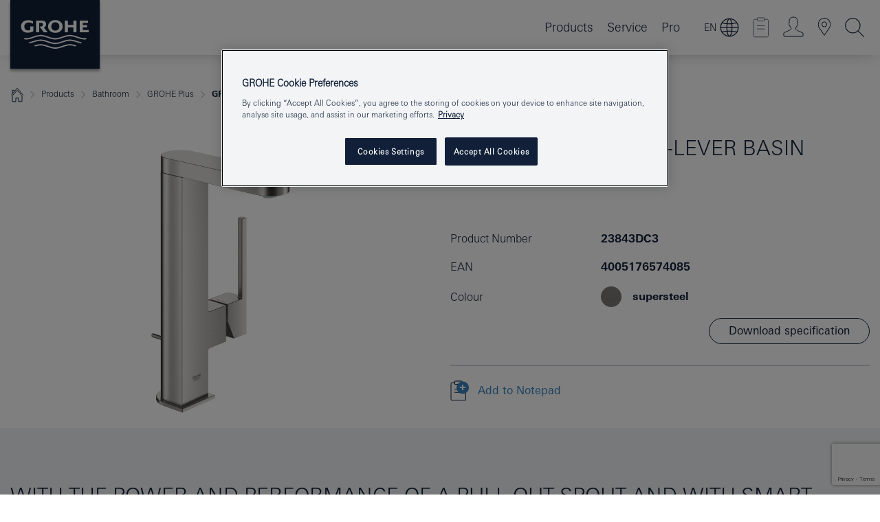

--- FILE ---
content_type: text/html;charset=UTF-8
request_url: https://www.grohe-mena.com/en_cy/grohe-plus-single-lever-basin-mixer-1-2-l-size-23843DC3.html
body_size: 24921
content:
<!DOCTYPE html>

<!--[if IE 8]><html class="no-js ie ie8 lt-ie9" dir="ltr" lang="en-CY"><![endif]-->
<!--[if IE 9]><html class="no-js ie ie9" dir="ltr" lang="en-CY"><![endif]-->
<!--[if IEMobile]><html class="no-js ie ie-mobile" dir="ltr" lang="en-CY"><![endif]-->
<!--[if gt IE 8 | !IE]><!--><html class="no-js" dir="ltr" lang="en-CY"> <!--<![endif]-->



<!-- last generation 07.01.2026 at 09:08:09 | content-ID: 2627386 | structure-ID: 2627227 | ref-Name: productdeatilspage -->
<head>
<script>
// Define dataLayer and the gtag function.
window.dataLayer = window.dataLayer || [];
function gtag(){dataLayer.push(arguments);}
// Default ad_storage to 'denied'.
gtag('consent', 'default', {
ad_storage: "denied",
analytics_storage: "denied",
functionality_storage: "denied",
personalization_storage: "denied",
security_storage: "denied",
ad_user_data: "denied",
ad_personalization: "denied",
wait_for_update: 500
});
</script>
<script src="https://cdn.cookielaw.org/consent/75b6e9cd-cf98-4276-ba30-57f1212272db/OtAutoBlock.js" type="text/javascript"></script>
<script charset="UTF-8" data-document-language="true" data-domain-script="75b6e9cd-cf98-4276-ba30-57f1212272db" src="https://cdn.cookielaw.org/scripttemplates/otSDKStub.js" type="text/javascript"></script>
<script type="text/javascript">
function OptanonWrapper() {
if (document.cookie.includes('OptanonAlertBoxClosed')) {
document.dispatchEvent( new CustomEvent('consents-ready', { 'detail': { consent: false } }));
}
}
</script>
<script type="text/javascript">
window.LANG_DATA = '/en_cy/_technical/defaulttexts/index.json';
window.mobileApp = false;
window.CONFIG = {
imageBasePath: 'https://fe.grohe.com/release/0.85.0/b2x',
disable_productComparison: true,
disable_notepadLoggedIn: false,
showPrices: false,
groheChannel: 'B2C',
disable_notepadAvailabilityRequest: false,
isGlobalSearch: false,
loginUrl: '/login-idp.jsp?wrong_login_url=/en_cy/administration/login/&partial_registration_url=/en_cy/administration/registration/account-partial-registration-non-smart.html&login_ok_url=https%3A//www.grohe-mena.com/en_cy/_technical/webapp_properties/product-details-page.html',
staticSuggestionLinks : {
spareparts: '/en_cy/spare-part-finder/',
brochures: '/en_cy/our-service/brochures/brochures.html',
showrooms: '/en_cy/our-service/showrooms-installer.html'
},
targetGroupsMapping: {planner: 'pro', pro: 'pro', daa: 'pro', designer: 'pro', showroom: 'pro', end: 'end', inst: 'pro', architect: 'pro', aap: 'pro', projects: 'pro'},
showDiyProducts: true,
historicalProducts: true,
productFallbackImage:'',
allowAnonNotepad: false,
filterIcons: {
A613_04: {
src: '/media/datasources/filter_icons/c2c/c2c_platinum_bw_logo.png',
tooltip: '<p >Cradle to Cradle Certified® - PLATINUM</p>'
},
A613_01: {
src: '/media/datasources/filter_icons/c2c/c2c_bronze_bw_logo.png',
tooltip: '<p >Cradle to Cradle Certified® - BRONZE</p>'
},
A613_02: {
src: '/media/datasources/filter_icons/c2c/c2c_silver_bw_logo.png',
tooltip: '<p >Cradle to Cradle Certified® - SILVER</p>'
},
sustainable: {
src: '/media/datasources/filter_icons/sustainability/grohe_climate-care_logo.png',
tooltip: '<p >With sustainnable impact. Learn more at <a href="http://green.grohe.com" target="_blank" title="green.grohe.com" class=" " >green.grohe.com</a>.</p>'
},
A613_03: {
src: '/media/datasources/filter_icons/c2c/c2c_gold_bw_logo.png',
tooltip: '<p >Cradle to Cradle Certified® - GOLD</p>'
}
},
iconsForContent: [
'A613_04',
'A613_01',
'A613_02',
'A613_03'
],
portfolioBadges: {
quickfix :
{
sapValue : 'L3013_1',
backgroundColor: '#E1F8FF',
label: 'GROHE QuickFix'
},
spa :
{
sapValue : 'A611_03',
backgroundColor: '#EBE2D6',
label: 'GROHE SPA'
},
}
}
</script>
<script>
window.ENDPOINTS = {
'B2X_PROJECT_REFERENCES': '/en_cy/_technical/project_config/index.json',
'B2X_PRODUCTS': 'https://api.sapcx.grohe.com/rest/v2/solr/master_en_CY_Product/select',
'B2X_PRODUCTS_SKU': 'https://api.sapcx.grohe.com/rest/v2/solr/master_en_CY_Product/suggestB2C',
'B2X_ACCOUNT_PASSWORD':'/myaccount/user/password',
'B2X_SMARTSHOP':'/smartshop/order/submit',
'GROHE_APPLICATION':'https://application.grohe.com',
'B2X_USER_INFO':'/myaccount/user/info',
'B2X_SMARTSHOP':'/smartshop/order/submit',
'B2X_MY_ACCOUNT_PRODUCT':'/myaccount/product/',
'B2X_PRODUCT':'/notepad/v1',
'B2X_SMART_INFO':'/website/smart-info',
'B2X_PREFERENCE_CENTER':'https://application.grohe.com/gateway/preference-center-send/',
'GROHE_SPECIFICATION':'https://specification.grohe.com',
'B2X_SMARTSHOP_SKU':'/website/sku/',
'B2X_PAGELIKES':'/website/pagelikes/',
'B2X_PREFERENCE_CENTER_CHANGE':'https://application.grohe.com/gateway/preference-center-change-send/',
'B2X_CERAMICS_LANDINGPAGES':'/_technical/landingpages.json',
'B2X_MY_ACCOUNT_PRODUCT_COMPARISON':'/myaccount/comparison/',
'B2X_MY_ACCOUNT_PRODUCT_SERIAL_VALIDATION':'/website/forms/serialnumber-check/',
'B2X_ORDER_TRACKING':'/website/new-ordertracking',
'B2X_ORDER_TRACKING_TOGGLE_NOTIFICATIONS':'/myaccount/user/update/emailnotifications/',
'B2X_SALESFORCE_PREFERENCE_CENTER':'/website/webforms/marketing-cloud/',
'B2X_ACCOUNT_REGISTRATION_ACCESS_TOKEN':'/myaccount/user/access-token',
'B2X_ACCOUNT_REFRESH_ACCESS_TOKEN':'/website/jwtoken/refresh-token',
'B2X_MY_ACCOUNT_PRODUCT_REGISTRATION':'/website/forms/product-registration',
'B2X_GATED_PREFERENCE_CENTER':'https://application.grohe.com/gateway/preference-center-send-v2/',
'B2X_MY_ACCOUNT_FILE_UPLOAD':'http://account/fileupload.php',
'B2X_EXPORT':'/notepad/v1',
'B2X_MY_ACCOUNT_ORDER_STATE':'/notepad/v1',
'B2X_SMART_UPI_HISTORY':'/website/account/history/upi',
'B2X_WEBSITE':'/solr/website_b2x/select',
'B2X_INVOICE_REGISTRATION':'/website/account/invoices/upload',
'B2X_NOTEPAD':'/notepad/v1',
'B2X_SMARTSHOP_UPI':'/website/upi/',
'B2X_AVAILABILITY':'/notepad/v1',
'B2X_ACCOUNT':'https://idp2-apigw.cloud.grohe.com/v1/web/users',
'B2X_ACCOUNT_UPDATE':'/myaccount/user/update',
'B2X_SMART_CHARGE':'/smartshop/creditcard/recharge',
'B2X_INVOICE_UPLOAD_HISTORY':'/website/account/history/invoices'
};
</script>
<script>
(function (sCDN, sCDNProject, sCDNWorkspace, sCDNVers) {
if (
window.localStorage !== null &&
typeof window.localStorage === "object" &&
typeof window.localStorage.getItem === "function" &&
window.sessionStorage !== null &&
typeof window.sessionStorage === "object" &&
typeof window.sessionStorage.getItem === "function"
) {
sCDNVers =
window.sessionStorage.getItem("jts_preview_version") ||
window.localStorage.getItem("jts_preview_version") ||
sCDNVers;
}
window.jentis = window.jentis || {};
window.jentis.config = window.jentis.config || {};
window.jentis.config.frontend = window.jentis.config.frontend || {};
window.jentis.config.frontend.cdnhost =
sCDN + "/get/" + sCDNWorkspace + "/web/" + sCDNVers + "/";
window.jentis.config.frontend.vers = sCDNVers;
window.jentis.config.frontend.env = sCDNWorkspace;
window.jentis.config.frontend.project = sCDNProject;
window._jts = window._jts || [];
var f = document.getElementsByTagName("script")[0];
var j = document.createElement("script");
j.async = true;
j.src = window.jentis.config.frontend.cdnhost + "cjqrl0.js";
f.parentNode.insertBefore(j, f);
})("https://0tyna6.grohe-mena.com","grohe-mena-com","live", "_");
_jts.push({ track: "pageview" });
_jts.push({ track: "submit" });
</script>
<title>GROHE Plus Single-lever basin mixer 1/2″ L-Size | GROHE </title> <meta name="title" content="GROHE Plus Single-lever basin mixer 1/2″ L-Size" />    <meta content="index,follow" name="robots" /> <meta charset="UTF-8" /> <meta content="telephone=no" name="format-detection" /> <meta content="width=device-width, initial-scale=1.0, minimum-scale=1.0, maximum-scale=1.0, user-scalable=no" name="viewport" /> <meta content="en_cy" name="locale" /> <meta content="en_cy" name="locales" /> <meta content="grohe_global" name="client" /> <meta content="b2x" name="pagescope" /> <meta content="https://fe.grohe.com/release/0.85.0/b2x" name="application-name" /> <meta content="https://fe.grohe.com/release/0.85.0/b2x/browserconfig.xml" name="msapplication-config" /> <meta content="#112038" name="msapplication-TileColor" /> <meta content="https://fe.grohe.com/release/0.85.0/b2x/mstile-144x144.png" name="msapplication-TileImage" /> <meta content="https://fe.grohe.com/release/0.85.0/b2x/mstile-70x70.png" name="msapplication-square70x70logo" /> <meta content="https://fe.grohe.com/release/0.85.0/b2x/mstile-150x150.png" name="msapplication-square150x150logo" /> <meta content="https://fe.grohe.com/release/0.85.0/b2x/mstile-310x150.png" name="msapplication-wide310x150logo" /> <meta content="https://fe.grohe.com/release/0.85.0/b2x/mstile-310x310.png" name="msapplication-square310x310logo" /> <meta content="IE=Edge" http-equiv="X-UA-Compatible" /> <meta content="productdeatilspage" name="siteUID_es" /> <meta content="none" name="videoType_s" />
<link href="https://fe.grohe.com/release/0.85.0/b2x/favicon.ico" rel="icon" type="image/ico" />
<link href="https://fe.grohe.com/release/0.85.0/b2x/favicon.ico" rel="shortcut icon" type="image/x-icon" />
<link href="https://fe.grohe.com/release/0.85.0/b2x/favicon.ico" rel="icon" sizes="16x16 32x32 48x48" type="image/vnd.microsoft.icon" />
<link href="https://fe.grohe.com/release/0.85.0/b2x/favicon-16x16.png" rel="icon" sizes="16x16" type="image/png" />
<link href="https://fe.grohe.com/release/0.85.0/b2x/favicon-32x32.png" rel="icon" sizes="32x32" type="image/png" />
<link href="https://fe.grohe.com/release/0.85.0/b2x/favicon-48x48.png" rel="icon" sizes="48x48" type="image/png" />
<link href="https://fe.grohe.com/release/0.85.0/b2x/apple-touch-icon-76x76.png" rel="apple-touch-icon" sizes="76x76" />
<link href="https://fe.grohe.com/release/0.85.0/b2x/apple-touch-icon-120x120.png" rel="apple-touch-icon" sizes="120x120" />
<link href="https://fe.grohe.com/release/0.85.0/b2x/apple-touch-icon-152x152.png" rel="apple-touch-icon" sizes="152x152" />
<link href="https://fe.grohe.com/release/0.85.0/b2x/apple-touch-icon-180x180.png" rel="apple-touch-icon" sizes="180x180" />
<link rel="canonical" href="https://www.grohe-mena.com/en_cy/grohe-plus-single-lever-basin-mixer-1-2-l-size-23843DC3.html" />
<link href="https://fe.grohe.com/release/0.85.0/b2x/css/bootstrap.css?created=20210408122726" media="all" rel="stylesheet" />
<link href="https://fe.grohe.com/release/0.85.0/b2x/css/main.css?created=20210408122726" media="all" rel="stylesheet" />
<script type="text/javascript"> var searchHeaderConfig = { "productSettings" : { "preferredResults": { "code": [ ] }, "preselection": { "filter": [{"historical":["null"]}] } }, "contentSettings": { } }; </script>
</head>




<body class="b2x-navigation pdp-ncs">
<!-- noindex -->
<script type="text/javascript">
// read cookie (DEXT-1212)
function getCookie(name) {
const nameEQ = name + "=";
const cookies = document.cookie.split(';');
for (let i = 0; i < cookies.length; i++) {
let cookie = cookies[i];
while (cookie.charAt(0) === ' ') {
cookie = cookie.substring(1, cookie.length);
}
if (cookie.indexOf(nameEQ) === 0) {
return cookie.substring(nameEQ.length, cookie.length);
}
}
return null;
}
</script>
<script type="text/javascript">
// <![CDATA[
var dataLayer = dataLayer || [];
// check if cookie is available
var hashedEmail = getCookie('hashed_email');
if (hashedEmail) {
dataLayer.push({
'hashedUserData': {
'sha256': {
'email': hashedEmail
}
}
});
}
dataLayer.push({
'pageName':'/grohe-plus-single-lever-basin-mixer-1-2-l-size-23843DC3',
'pageTitle':'Single-lever basin mixer 1/2″ L-Size',
'pageId':'2627227',
'pageSystemPath':'grohe_global/_technical_1/webapp_properties',
'pageCreated':'2019-05-27',
'pageLastEdit':'2026-01-07',
'pageCountry':'cy',
'pageLanguage':'en',
'internal':'false',
'pagePool':'europe',
'pageArea':'portal',
'pageScope':'b2x',
'pageCategory':'product detail page',
});
// ]]>
</script>
<!-- Google Tag Manager -->
<noscript><iframe height="0" src="//www.googletagmanager.com/ns.html?id=GTM-PGZM7P" style="display:none;visibility:hidden" width="0"></iframe></noscript>
<script>
// <![CDATA[
(function(w,d,s,l,i){w[l]=w[l]||[];w[l].push({'gtm.start':
new Date().getTime(),event:'gtm.js'});var f=d.getElementsByTagName(s)[0],
j=d.createElement(s),dl=l!='dataLayer'?'&l='+l:'';j.async=true;j.setAttribute('class','optanon-category-C0001');j.src=
'//www.googletagmanager.com/gtm.js?id='+i+dl;f.parentNode.insertBefore(j,f);
})(window,document,'script','dataLayer','GTM-PGZM7P');
// ]]>
</script>
<!-- End Google Tag Manager -->
<div class="vuejs-container" id="vuejs-dev-container">
<div class="ie-flex-wrapper">
<div class="page-wrap">
<div class="vuejs-container" id="vuejs-header-container">
	<header class="header--fixed header header--bordertop sticky-top header--shadow header--bgColorFlyoutMobileSecondary header--bgColorFlyoutDesktopSecondary header--colorFlyoutMobileLight header--colorFlyoutDesktopLight" v-scrollbar-width-detection="">
		<div class="container">
			<nav class="navbar-light  navbar navbar-expand-xl" itemscope="" itemtype="http://schema.org/Organization">
					<a class="navbar-brand" href="/en_cy/" itemprop="url" title="GROHE - Pure Freude an Wasser">
<svg height="100" version="1.1" viewBox="0, 0, 130, 100" width="130" x="0" xmlns="http://www.w3.org/2000/svg" xmlns:xlink="http://www.w3.org/1999/xlink" y="0">
  <g id="Ebene_1">
    <path d="M0,0 L130,0 L130,100 L0,100 L0,0 z" fill="#112038"></path>
    <path d="M59.615,38.504 C59.614,42.055 62.032,44.546 65.48,44.546 C68.93,44.546 71.346,42.057 71.346,38.505 C71.346,34.943 68.937,32.459 65.48,32.459 C62.024,32.459 59.615,34.942 59.615,38.504 z M54.872,38.504 C54.872,33.132 59.351,29.205 65.48,29.205 C71.61,29.205 76.091,33.132 76.091,38.504 C76.091,43.861 71.601,47.795 65.48,47.795 C59.361,47.795 54.872,43.862 54.872,38.504 z M101.056,29.875 L101.056,47.124 L114,47.124 L114,43.744 L105.549,43.744 L105.549,39.645 L111.762,39.645 L111.762,36.396 L105.549,36.396 L105.549,33.254 L113.015,33.254 L113.015,29.875 L101.056,29.875 z M79.299,29.875 L79.299,47.124 L83.798,47.124 L83.798,39.75 L91.75,39.75 L91.75,47.124 L96.251,47.124 L96.251,29.875 L91.75,29.875 L91.75,36.252 L83.798,36.252 L83.798,29.875 L79.299,29.875 z M37.413,29.875 L37.413,47.124 L41.915,47.124 L41.915,33.129 L43.855,33.129 C46.4,33.129 47.54,33.942 47.54,35.751 C47.54,37.599 46.265,38.655 44.025,38.655 L43.036,38.629 L42.53,38.629 L48.784,47.124 L54.537,47.124 L48.803,40.188 C50.932,39.227 52.067,37.522 52.067,35.28 C52.067,31.626 49.7,29.875 44.761,29.875 L37.413,29.875 z M29.048,38.463 L29.048,43.635 C27.867,44.129 26.688,44.376 25.513,44.376 C22.484,44.376 20.354,42.037 20.354,38.708 C20.354,35.121 22.899,32.621 26.552,32.621 C28.594,32.621 30.616,33.191 33.069,34.455 L33.069,31.017 C29.936,29.736 28.39,29.371 26.074,29.371 C19.679,29.371 15.594,32.989 15.594,38.654 C15.594,44.043 19.558,47.627 25.517,47.627 C28.174,47.627 31.325,46.772 33.621,45.431 L33.621,38.463 L29.048,38.463 z M96.501,66.368 L96.068,66.211 L94.887,65.816 C91.46,64.783 88.718,64.267 86.624,64.267 C84.871,64.267 81.902,64.772 79.548,65.469 L78.373,65.816 C77.777,66.013 77.378,66.143 77.185,66.211 L76.004,66.618 L74.831,67.016 L73.649,67.418 C70.062,68.579 67.509,69.097 65.387,69.097 C63.559,69.097 60.849,68.597 58.304,67.791 L57.122,67.418 L55.943,67.016 L54.766,66.618 L53.585,66.211 L52.399,65.816 C48.977,64.783 46.228,64.267 44.146,64.267 C42.38,64.269 39.416,64.77 37.059,65.469 L35.885,65.816 C35.047,66.086 34.875,66.147 34.27,66.368 L36.645,67.6 L37.178,67.439 C39.947,66.583 42.331,66.137 44.151,66.137 C45.682,66.137 48.074,66.527 50.042,67.095 L51.224,67.439 L52.399,67.819 L53.585,68.211 L54.766,68.619 L55.943,69.018 L57.122,69.412 C60.668,70.5 63.278,71.001 65.388,71 C67.199,70.999 69.966,70.517 72.468,69.767 L73.649,69.412 L74.831,69.018 L76.004,68.619 L77.185,68.211 L78.373,67.819 L79.548,67.439 C82.561,66.544 84.782,66.137 86.628,66.138 C88.447,66.138 90.828,66.584 93.595,67.439 L94.127,67.6 L96.501,66.368 z M104.198,61.892 L97.321,59.781 C94.229,58.831 93.033,58.497 91.384,58.133 C89.639,57.747 87.89,57.525 86.625,57.525 C84.63,57.525 80.826,58.235 78.373,59.065 L73.649,60.666 C70.452,61.749 67.509,62.346 65.362,62.346 C63.203,62.346 60.289,61.755 57.076,60.666 L52.352,59.065 C49.906,58.236 46.087,57.525 44.09,57.525 C42.832,57.525 41.067,57.75 39.335,58.133 C37.705,58.495 36.413,58.853 33.397,59.781 L26.528,61.892 C27.262,62.56 27.458,62.714 28.28,63.271 L32.098,62.109 L35.253,61.178 L36.52,60.803 C39.877,59.813 42.154,59.388 44.094,59.388 C45.857,59.388 49.045,59.971 51.17,60.686 L57.076,62.667 C59.842,63.594 63.267,64.248 65.363,64.248 C67.451,64.248 70.907,63.59 73.649,62.667 L79.548,60.686 C81.665,59.975 84.872,59.386 86.628,59.388 C88.575,59.388 90.832,59.81 94.198,60.803 L95.465,61.178 L98.621,62.109 L102.446,63.271 C103.264,62.71 103.459,62.557 104.198,61.892 z M111.243,55.247 L111.047,55.575 C110.607,56.31 110.407,56.583 109.748,57.365 C108.911,57.479 108.576,57.504 107.913,57.504 C105.809,57.504 102.364,56.844 99.611,55.916 L94.887,54.32 C91.678,53.24 88.747,52.643 86.628,52.641 C84.843,52.641 81.715,53.215 79.548,53.941 L73.649,55.916 C70.868,56.846 67.455,57.504 65.388,57.504 C63.323,57.504 59.907,56.847 57.122,55.916 L51.224,53.941 C49.056,53.215 45.933,52.641 44.146,52.641 C42.03,52.641 39.091,53.24 35.885,54.32 L31.161,55.916 C28.406,56.844 24.963,57.504 22.854,57.504 C22.191,57.504 21.859,57.479 21.031,57.365 C20.418,56.66 20.178,56.332 19.724,55.575 L19.529,55.247 C21.128,55.507 22.022,55.601 22.899,55.601 C25.001,55.601 28.008,54.989 31.161,53.922 L35.885,52.32 C38.381,51.474 42.108,50.778 44.146,50.777 C46.174,50.777 49.904,51.476 52.399,52.32 L57.122,53.922 C60.274,54.989 63.284,55.601 65.387,55.601 C67.488,55.601 70.498,54.989 73.649,53.922 L78.373,52.32 C80.865,51.476 84.597,50.777 86.622,50.777 C88.665,50.777 92.385,51.474 94.887,52.32 L99.611,53.922 C102.763,54.989 105.77,55.601 107.872,55.601 C108.749,55.601 109.643,55.507 111.243,55.247 z" fill="#FFFFFE"></path>
  </g>
</svg>
					</a>
				<div class="header__iconwrapper">
			        <a aria-controls="navigationMenuContent" aria-expanded="false" aria-label="Toggle navigation" class="navbar-toggler" data-target="#navigationMenuContent" data-toggle="collapse">
			          <span class="navbar-toggler-icon" v-sidebar-nav-toggler=""></span>
			        </a>				
				</div>
				<a class="d-none d-lg-none nav-mobile-header__closer icon_close_secondary" v-nav-icons-flyout-toggler=""></a>
				<div class="row collapse navbar-collapse" id="navigationMenuContent">
<ul class="container navbar-nav navnode navnode--main">
<li class="nav-item">
<a aria-expanded="false" aria-haspopup="true" class="nav-link level1 hasNextLevel nav-link--noFocus nav-link--light nav-link--layerarrow nav-link--primarynav" href="javascript:void(0);" id="flyout-6222658" role="button" v-next-level-nav-toggler="" v-sidebar-nav-toggler="">
Products
</a>


</li>
<li class="nav-item">
<a aria-expanded="false" aria-haspopup="true" class="nav-link level1 hasNextLevel nav-link--noFocus nav-link--light nav-link--layerarrow nav-link--primarynav" href="javascript:void(0);" id="flyout-3416073" role="button" v-next-level-nav-toggler="" v-sidebar-nav-toggler="">
Service
</a>


</li>
<li class="nav-item">
<a aria-expanded="false" aria-haspopup="true" class="nav-link level1 hasNextLevel nav-link--noFocus nav-link--light nav-link--layerarrow nav-link--primarynav" href="javascript:void(0);" id="flyout-2365266" role="button" v-next-level-nav-toggler="" v-sidebar-nav-toggler="">
Pro
</a>


</li>
</ul>
				</div>
				<ul class="navbar-nav navnode navnode--icons" v-nav-icons-scroll-handler="">
					    	<li class="nav-item nav-item--flyout nav-item--icon">
	        <div aria-expanded="false" aria-haspopup="true" class="nav-link nav-link--noFocus nav-link--light nav-link--layerarrow nav-link--primarynav flyout-toggle" id="flyout-language-switcher" role="button" title="Language switcher" v-nav-icons-flyout-toggler="">  
	            <span class="current-language">EN</span>
	            <div class="flyout-icon flyout-icon--language-switcher"></div>
	        </div>
	        <div aria-labelledby="flyout-language-switcher" class="flyout">
	            <div class="flyout__background flyout__background--plain">
	                <a class="flyout__closer" v-nav-primary-closer=""></a>
	            </div>
	            <div class="row navbar-nav navnode navnode--secondary navnode--fullHeight ">
	                <ul class="container navnode__container navnode__container--language-switcher">
	                    <li class="nav-item nav-item--secondarynav nav-item--noborder w-100">
	                        <div class="container justify-content-center">
	                            <div class="mx-auto col-12 col-lg-6">
	                                <language-switcher-flyout :is-pdp="true" :languages="[
	                                    {
		                                    name: 'العربية',
		                                    isoCode: 'AR',
		                                    direction: 'rtl',
		                                    title: 'Choose your language',
		                                    save: 'SAVE',
	                                    	url: '/ar_cy/'}
	                                    ,
	                                    {
		                                    name: 'English',
		                                    isoCode: 'EN',
		                                    direction: 'ltr',
		                                    title: 'Choose your language',
		                                    save: 'SAVE',
	                                    	url: '/en_cy/'}
	                                    ,
	                                    {
		                                    name: 'Français',
		                                    isoCode: 'FR',
		                                    direction: 'ltr',
		                                    title: 'Choose your language',
		                                    save: 'SAVE',
	                                    	url: '/fr_cy/'}
	                                    ]" current-language="EN"></language-switcher-flyout>
	                            </div>
	                        </div>
	                    </li>
	                </ul>
	            </div>
	        </div>
    	</li>
	<li class="nav-item nav-item--flyout nav-item--icon">
		<notepad-navigation href="/en_cy/notepad/notepad.html" title="My Notepad "></notepad-navigation>
    </li>
	<li class="nav-item nav-item--flyout nav-item--icon">
		<a aria-expanded="false" aria-haspopup="true" class="nav-link nav-link--noFocus nav-link--light nav-link--layerarrow nav-link--primarynav flyout-toggle" href="#" id="flyout-login" role="button" title="Login" v-nav-icons-flyout-toggler="">			
							
					
	        							

				<div class="flyout-icon flyout-icon--login"></div>
	        			

		</a>
				<div aria-labelledby="flyout-login" class="flyout" v-add-class-if-logged-in="'flyout--withFullWidthCategory'">
		      	<div class="flyout__background flyout__background--plain ">
					<a class="flyout__closer" v-nav-primary-closer=""></a>
				</div>
				<div class="row navbar-nav navnode navnode--secondary ">   
					<div class="navnode__wrapper navnode__wrapper--columnCategories">
						<ul class="container navnode__container navnode__container--login">
							<li class="nav-item nav-item--secondarynav col-12 nav-item--flyout flyout-category">								
											
		
						    								

							        <div class="flyout__headline text-uppercase">
								        <strong>Login</strong>
									</div>
									<div class="text-white mb-3"><span>
								        The login is currently only available for members of the GROHE SMART loyalty program.<br /><strong>Please note:</strong> to login or register, you are directed to the GROHE Professional Portal.
									</span></div>
										<a class="btn btn-primary btn--flyoutLogin" href="/login-idp.jsp?wrong_login_url=/en_cy/administration/login/&amp;partial_registration_url=/en_cy/administration/registration/account-partial-registration-non-smart.html&amp;login_ok_url=http://www.grohe-mena.com/en_cy/">Login</a>
										 <a class=" link link d-block mb-2 scroll-link" href="/en_cy/administration/registration/account-registration-non-smart.html#null" title="Not yet registered?"> Not yet registered?</a>
											
		
							</li>
						</ul>
					</div>						
														
				</div>
			</div>
		</li>
    <li class="nav-item nav-item--flyout nav-item--icon">
		<a class="nav-link nav-link--noFocus nav-link--light nav-link--primarynav nav-link--locator" href="/en_cy/our-service/showrooms-installer.html" title="Showroom Locator">
			<span class="showroom-locator-icon"></span>
		</a>
	</li>
	<li class="nav-item nav-item--flyout nav-item--icon">
		<a aria-expanded="false" aria-haspopup="true" class="nav-link nav-link--noFocus nav-link--light nav-link--layerarrow nav-link--primarynav flyout-toggle" href="#" id="flyout-search" role="button" title="Search" v-nav-icons-flyout-toggler="">
			<div class="flyout-icon flyout-icon--search"></div>
		</a>
		<div aria-labelledby="flyout-search" class="flyout">
			<div class="flyout__background flyout__background--plain ">
				<a class="flyout__closer" v-nav-primary-closer=""></a>
			</div>
			<div class="row navbar-nav navnode navnode--secondary navnode--fullHeight ">
				<ul class="container navnode__container navnode__container--search">
					<li class="nav-item nav-item--secondarynav nav-item--noborder">
						<div class="nav-search-item container justify-content-center">
							<div class="nav-search-item__inner col-12 col-lg-8">
								<b2x-search-header :dal-search-enabled="false" search-base-url="/en_cy/search-results-page/">
                              </b2x-search-header>
							</div>
						</div>
					</li>
				</ul>
			</div>
		</div>
    </li>

				</ul>
			</nav>
		</div>
	</header>
<aside class="navigation-sidebar navigation-sidebar--hidden">
<a class="navbar-brand" href="/en_cy/" itemprop="url" title="GROHE - Pure Freude an Wasser">
<svg height="100" version="1.1" viewBox="0, 0, 130, 100" width="130" x="0" xmlns="http://www.w3.org/2000/svg" xmlns:xlink="http://www.w3.org/1999/xlink" y="0">
<g id="Ebene_1">
<path d="M0,0 L130,0 L130,100 L0,100 L0,0 z" fill="#112038"></path>
<path d="M59.615,38.504 C59.614,42.055 62.032,44.546 65.48,44.546 C68.93,44.546 71.346,42.057 71.346,38.505 C71.346,34.943 68.937,32.459 65.48,32.459 C62.024,32.459 59.615,34.942 59.615,38.504 z M54.872,38.504 C54.872,33.132 59.351,29.205 65.48,29.205 C71.61,29.205 76.091,33.132 76.091,38.504 C76.091,43.861 71.601,47.795 65.48,47.795 C59.361,47.795 54.872,43.862 54.872,38.504 z M101.056,29.875 L101.056,47.124 L114,47.124 L114,43.744 L105.549,43.744 L105.549,39.645 L111.762,39.645 L111.762,36.396 L105.549,36.396 L105.549,33.254 L113.015,33.254 L113.015,29.875 L101.056,29.875 z M79.299,29.875 L79.299,47.124 L83.798,47.124 L83.798,39.75 L91.75,39.75 L91.75,47.124 L96.251,47.124 L96.251,29.875 L91.75,29.875 L91.75,36.252 L83.798,36.252 L83.798,29.875 L79.299,29.875 z M37.413,29.875 L37.413,47.124 L41.915,47.124 L41.915,33.129 L43.855,33.129 C46.4,33.129 47.54,33.942 47.54,35.751 C47.54,37.599 46.265,38.655 44.025,38.655 L43.036,38.629 L42.53,38.629 L48.784,47.124 L54.537,47.124 L48.803,40.188 C50.932,39.227 52.067,37.522 52.067,35.28 C52.067,31.626 49.7,29.875 44.761,29.875 L37.413,29.875 z M29.048,38.463 L29.048,43.635 C27.867,44.129 26.688,44.376 25.513,44.376 C22.484,44.376 20.354,42.037 20.354,38.708 C20.354,35.121 22.899,32.621 26.552,32.621 C28.594,32.621 30.616,33.191 33.069,34.455 L33.069,31.017 C29.936,29.736 28.39,29.371 26.074,29.371 C19.679,29.371 15.594,32.989 15.594,38.654 C15.594,44.043 19.558,47.627 25.517,47.627 C28.174,47.627 31.325,46.772 33.621,45.431 L33.621,38.463 L29.048,38.463 z M96.501,66.368 L96.068,66.211 L94.887,65.816 C91.46,64.783 88.718,64.267 86.624,64.267 C84.871,64.267 81.902,64.772 79.548,65.469 L78.373,65.816 C77.777,66.013 77.378,66.143 77.185,66.211 L76.004,66.618 L74.831,67.016 L73.649,67.418 C70.062,68.579 67.509,69.097 65.387,69.097 C63.559,69.097 60.849,68.597 58.304,67.791 L57.122,67.418 L55.943,67.016 L54.766,66.618 L53.585,66.211 L52.399,65.816 C48.977,64.783 46.228,64.267 44.146,64.267 C42.38,64.269 39.416,64.77 37.059,65.469 L35.885,65.816 C35.047,66.086 34.875,66.147 34.27,66.368 L36.645,67.6 L37.178,67.439 C39.947,66.583 42.331,66.137 44.151,66.137 C45.682,66.137 48.074,66.527 50.042,67.095 L51.224,67.439 L52.399,67.819 L53.585,68.211 L54.766,68.619 L55.943,69.018 L57.122,69.412 C60.668,70.5 63.278,71.001 65.388,71 C67.199,70.999 69.966,70.517 72.468,69.767 L73.649,69.412 L74.831,69.018 L76.004,68.619 L77.185,68.211 L78.373,67.819 L79.548,67.439 C82.561,66.544 84.782,66.137 86.628,66.138 C88.447,66.138 90.828,66.584 93.595,67.439 L94.127,67.6 L96.501,66.368 z M104.198,61.892 L97.321,59.781 C94.229,58.831 93.033,58.497 91.384,58.133 C89.639,57.747 87.89,57.525 86.625,57.525 C84.63,57.525 80.826,58.235 78.373,59.065 L73.649,60.666 C70.452,61.749 67.509,62.346 65.362,62.346 C63.203,62.346 60.289,61.755 57.076,60.666 L52.352,59.065 C49.906,58.236 46.087,57.525 44.09,57.525 C42.832,57.525 41.067,57.75 39.335,58.133 C37.705,58.495 36.413,58.853 33.397,59.781 L26.528,61.892 C27.262,62.56 27.458,62.714 28.28,63.271 L32.098,62.109 L35.253,61.178 L36.52,60.803 C39.877,59.813 42.154,59.388 44.094,59.388 C45.857,59.388 49.045,59.971 51.17,60.686 L57.076,62.667 C59.842,63.594 63.267,64.248 65.363,64.248 C67.451,64.248 70.907,63.59 73.649,62.667 L79.548,60.686 C81.665,59.975 84.872,59.386 86.628,59.388 C88.575,59.388 90.832,59.81 94.198,60.803 L95.465,61.178 L98.621,62.109 L102.446,63.271 C103.264,62.71 103.459,62.557 104.198,61.892 z M111.243,55.247 L111.047,55.575 C110.607,56.31 110.407,56.583 109.748,57.365 C108.911,57.479 108.576,57.504 107.913,57.504 C105.809,57.504 102.364,56.844 99.611,55.916 L94.887,54.32 C91.678,53.24 88.747,52.643 86.628,52.641 C84.843,52.641 81.715,53.215 79.548,53.941 L73.649,55.916 C70.868,56.846 67.455,57.504 65.388,57.504 C63.323,57.504 59.907,56.847 57.122,55.916 L51.224,53.941 C49.056,53.215 45.933,52.641 44.146,52.641 C42.03,52.641 39.091,53.24 35.885,54.32 L31.161,55.916 C28.406,56.844 24.963,57.504 22.854,57.504 C22.191,57.504 21.859,57.479 21.031,57.365 C20.418,56.66 20.178,56.332 19.724,55.575 L19.529,55.247 C21.128,55.507 22.022,55.601 22.899,55.601 C25.001,55.601 28.008,54.989 31.161,53.922 L35.885,52.32 C38.381,51.474 42.108,50.778 44.146,50.777 C46.174,50.777 49.904,51.476 52.399,52.32 L57.122,53.922 C60.274,54.989 63.284,55.601 65.387,55.601 C67.488,55.601 70.498,54.989 73.649,53.922 L78.373,52.32 C80.865,51.476 84.597,50.777 86.622,50.777 C88.665,50.777 92.385,51.474 94.887,52.32 L99.611,53.922 C102.763,54.989 105.77,55.601 107.872,55.601 C108.749,55.601 109.643,55.507 111.243,55.247 z" fill="#FFFFFE"></path>
</g>
</svg>
</a>
<a class="navigation-sidebar__close-btn" href="#" target="_self" v-sidebar-nav-toggler="">
<span class="icon icon_close_primary"></span>
</a>
<nav class="nav-container nav-container--level1">
<div class="navigation">
<div class="d-flex pb-3">
<span class="icon_world mr-2"></span>
<ul class="language-switch">
<li>
<a product-code="23843DC3" href="/ar_cy/grohe-plus-single-lever-basin-mixer-1-2-l-size-23843DC3.html">AR</a>
</li>
<li>
<span class="font-weight-bold">EN</span>
</li>
<li>
<a product-code="23843DC3" href="/fr_cy/grohe-plus-single-lever-basin-mixer-1-2-l-size-23843DC3.html">FR</a>
</li>
</ul>
</div>
</div>
<ul class="navigation navigation">
<li class="nav-item">
<a aria-expanded="false" aria-haspopup="true" class="nav-link next-level-toggle nav-link--noFocus nav-link--light" href="javascript:void(0);" id="flyout-6222658" role="button" v-next-level-nav-toggler="">
Products
</a>
<nav class="nav-container nav-container--level2 hidden">
<a class="nav-link link-back level2" href="javascript:void(0)" v-nav-back-button="">Products</a>
<ul class="navigation navigation--level2">
<li class="nav-item">
<a aria-expanded="false" aria-haspopup="true" class="nav-link level2 nav-link--noFocus nav-link--light next-level-toggle" href="javascript:void(0);" id="flyout-926426" role="button" v-next-level-nav-toggler="">
Bathroom
</a>
<nav class="nav-container nav-container--level3 hidden">
<a class="nav-link link-back level3" href="javascript:void(0)" v-nav-back-button="">Bathroom</a>
<ul class="navigation navigation--level3">
<li class="nav-item">
<a aria-expanded="false" aria-haspopup="true" class="nav-link level3 nav-link--noFocus nav-link--light next-level-toggle" href="javascript:void(0);" id="flyout-926450" role="button" v-next-level-nav-toggler="">
For wash basins
</a>
<nav class="nav-container nav-container--level4 hidden">
<a class="nav-link link-back level4" href="javascript:void(0)" v-nav-back-button="">For wash basins</a>
<ul class="navigation navigation--level4">
<li class="nav-item">
<a class="nav-link level4 nav-link--noFocus nav-link--light" href="/en_cy/bathroom/wash-basins.html">
Overview
</a>
</li>
<li class="nav-item">
<a class="nav-link level4 nav-link--noFocus nav-link--light" href="/en_cy/bathroom-collection/mixer-taps.html">
Faucet Collections
</a>
</li>
<li class="nav-item">
<a class="nav-link level4 nav-link--noFocus nav-link--light" href="/en_cy/hygiene/sensor-taps.html">
Touchless faucets
</a>
</li>
<li class="nav-item">
<a class="nav-link level4 nav-link--noFocus nav-link--light" href="/en_cy/for-your-bathroom/for-wash-basins/icon-3d/">
Icon 3D
</a>
</li>
<li class="nav-item">
<a class="nav-link level4 nav-link--noFocus nav-link--light" href="/en_cy/for-your-bathroom/for-wash-basins/grohe-plus/grohe-plus.html">
GROHE Plus
</a>
</li>
</ul>
</nav>
</li>
<li class="nav-item">
<a aria-expanded="false" aria-haspopup="true" class="nav-link level3 nav-link--noFocus nav-link--light next-level-toggle" href="javascript:void(0);" id="flyout-925161" role="button" v-next-level-nav-toggler="">
For showers
</a>
<nav class="nav-container nav-container--level4 hidden">
<a class="nav-link link-back level4" href="javascript:void(0)" v-nav-back-button="">For showers</a>
<ul class="navigation navigation--level4">
<li class="nav-item">
<a class="nav-link level4 nav-link--noFocus nav-link--light" href="/en_cy/for-your-bathroom/new-showers/">
The Perfect Shower
</a>
</li>
<li class="nav-item">
<a class="nav-link level4 nav-link--noFocus nav-link--light" href="/en_cy/for-your-bathroom/for-showers/shower-collections/overview-shower-collections-2.html">
Shower and Thermostat Collections
</a>
</li>
<li class="nav-item">
<a class="nav-link level4 nav-link--noFocus nav-link--light" href="/en_cy/for-your-bathroom/for-showers/smartcontrol/smartcontrol-your-life-your-rules.html">
SmartControl
</a>
</li>
<li class="nav-item">
<a class="nav-link level4 nav-link--noFocus nav-link--light" href="/en_cy/for-your-bathroom/for-showers/concealed-solutions/">
Concealed solutions
</a>
</li>
<li class="nav-item">
<a class="nav-link level4 nav-link--noFocus nav-link--light" href="/en_cy/bathroom/showers.html">
Overview
</a>
</li>
<li class="nav-item">
<a class="nav-link level4 nav-link--noFocus nav-link--light" href="/en_cy/products/for-your-bathroom/for-showers/concealed-shower-solutions.html">
Concealed shower solutions
</a>
</li>
</ul>
</nav>
</li>
<li class="nav-item">
<a aria-expanded="false" aria-haspopup="true" class="nav-link level3 nav-link--noFocus nav-link--light next-level-toggle" href="javascript:void(0);" id="flyout-926412" role="button" v-next-level-nav-toggler="">
For bath tubs
</a>
<nav class="nav-container nav-container--level4 hidden">
<a class="nav-link link-back level4" href="javascript:void(0)" v-nav-back-button="">For bath tubs</a>
<ul class="navigation navigation--level4">
<li class="nav-item">
<a class="nav-link level4 nav-link--noFocus nav-link--light" href="/en_cy/bathroom/bath-tubes.html">
Overview
</a>
</li>
<li class="nav-item">
<a class="nav-link level4 nav-link--noFocus nav-link--light" href="/en_cy/bathroom-collection/thermostat-collections.html">
Thermostat Collections
</a>
</li>
<li class="nav-item">
<a class="nav-link level4 nav-link--noFocus nav-link--light" href="/en_cy/for-your-bathroom/for-bath-tubes/rapido-smartbox/">
Concealed solutions
</a>
</li>
</ul>
</nav>
</li>
<li class="nav-item">
<a aria-expanded="false" aria-haspopup="true" class="nav-link level3 nav-link--noFocus nav-link--light next-level-toggle" href="javascript:void(0);" id="flyout-926419" role="button" v-next-level-nav-toggler="">
Bathroom Accessories
</a>
<nav class="nav-container nav-container--level4 hidden">
<a class="nav-link link-back level4" href="javascript:void(0)" v-nav-back-button="">Bathroom Accessories</a>
<ul class="navigation navigation--level4">
<li class="nav-item">
<a class="nav-link level4 nav-link--noFocus nav-link--light" href="/en_cy/bathroom/bathroom-accessories.html">
Overview
</a>
</li>
<li class="nav-item">
<a class="nav-link level4 nav-link--noFocus nav-link--light" href="/en_cy/for-your-bathroom/bathroom-accessories/accessories.html">
Accessories
</a>
</li>
</ul>
</nav>
</li>
<li class="nav-item">
<a aria-expanded="false" aria-haspopup="true" class="nav-link level3 nav-link--noFocus nav-link--light next-level-toggle" href="javascript:void(0);" id="flyout-1053912" role="button" v-next-level-nav-toggler="">
GROHE Ceramics
</a>
<nav class="nav-container nav-container--level4 hidden">
<a class="nav-link link-back level4" href="javascript:void(0)" v-nav-back-button="">GROHE Ceramics</a>
<ul class="navigation navigation--level4">
<li class="nav-item">
<a class="nav-link level4 nav-link--noFocus nav-link--light" href="/en_cy/for-your-bathroom/ceramics/ceramics-overview.html">
Ceramics Overview
</a>
</li>
<li class="nav-item">
<a class="nav-link level4 nav-link--noFocus nav-link--light" href="/en_cy/for-your-bathroom/ceramics/bau-ceramics/">
Bau Ceramics
</a>
</li>
<li class="nav-item">
<a class="nav-link level4 nav-link--noFocus nav-link--light" href="/en_cy/bathroom/ceramics/cube-ceramics.html">
Cube Ceramics
</a>
</li>
<li class="nav-item">
<a class="nav-link level4 nav-link--noFocus nav-link--light" href="/en_cy/bathroom/ceramics/euro-ceramics.html">
Euro Ceramics
</a>
</li>
<li class="nav-item">
<a class="nav-link level4 nav-link--noFocus nav-link--light" href="/en_cy/for-your-bathroom/ceramics/essence/essence-ceramics-plp.html">
Essence Ceramics
</a>
</li>
<li class="nav-item">
<a class="nav-link level4 nav-link--noFocus nav-link--light" href="/en_cy/for-your-bathroom/ceramics/shower-trays/">
Shower Trays
</a>
</li>
<li class="nav-item">
<a class="nav-link level4 nav-link--noFocus nav-link--light" href="/en_cy/for-your-bathroom/ceramics/start-round.html">
Start Round Ceramic
</a>
</li>
</ul>
</nav>
</li>
<li class="nav-item">
<a aria-expanded="false" aria-haspopup="true" class="nav-link level3 nav-link--noFocus nav-link--light next-level-toggle" href="javascript:void(0);" id="flyout-926457" role="button" v-next-level-nav-toggler="">
For WC, urinal & bidet
</a>
<nav class="nav-container nav-container--level4 hidden">
<a class="nav-link link-back level4" href="javascript:void(0)" v-nav-back-button="">For WC, urinal & bidet</a>
<ul class="navigation navigation--level4">
<li class="nav-item">
<a class="nav-link level4 nav-link--noFocus nav-link--light" href="/en_cy/bathroom/wc-urinal-bidet.html">
Overview
</a>
</li>
<li class="nav-item">
<a class="nav-link level4 nav-link--noFocus nav-link--light" href="/en_cy/bathroom/shower-toilet/">
Shower Toilets
</a>
</li>
<li class="nav-item">
<a class="nav-link level4 nav-link--noFocus nav-link--light" href="/en_cy/bathroom/concealed-solutions/">
Concealed solutions
</a>
</li>
<li class="nav-item">
<a class="nav-link level4 nav-link--noFocus nav-link--light" href="/en_cy/bathroom-collection/wc.html">
Flush Plates
</a>
</li>
<li class="nav-item">
<a class="nav-link level4 nav-link--noFocus nav-link--light" href="/en_cy/bathroom-collection/bau-tectron-e.html">
Infrared Flush Plates
</a>
</li>
</ul>
</nav>
</li>
<li class="nav-item">
<a aria-expanded="false" aria-haspopup="true" class="nav-link level3 nav-link--noFocus nav-link--light next-level-toggle" href="javascript:void(0);" id="flyout-923584" role="button" v-next-level-nav-toggler="">
Bathroom Inspirations
</a>
<nav class="nav-container nav-container--level4 hidden">
<a class="nav-link link-back level4" href="javascript:void(0)" v-nav-back-button="">Bathroom Inspirations</a>
<ul class="navigation navigation--level4">
<li class="nav-item">
<a class="nav-link level4 nav-link--noFocus nav-link--light" href="/en_cy/bathroom/design-trends.html">
Bathroom Design Trends
</a>
</li>
<li class="nav-item">
<a class="nav-link level4 nav-link--noFocus nav-link--light" href="/en_cy/for-your-bathroom/colors/">
GROHE Colors Collections
</a>
</li>
<li class="nav-item">
<a class="nav-link level4 nav-link--noFocus nav-link--light" href="/en_cy/bathroom/water-saving-innovations.html">
Water-saving Innovations
</a>
</li>
</ul>
</nav>
</li>
<li class="nav-item">
<a aria-expanded="false" aria-haspopup="true" class="nav-link level3 nav-link--noFocus nav-link--light next-level-toggle" href="javascript:void(0);" id="flyout-1523951" role="button" v-next-level-nav-toggler="">
GROHE Colors
</a>
<nav class="nav-container nav-container--level4 hidden">
<a class="nav-link link-back level4" href="javascript:void(0)" v-nav-back-button="">GROHE Colors</a>
<ul class="navigation navigation--level4">
<li class="nav-item">
<a class="nav-link level4 nav-link--noFocus nav-link--light" href="/en_cy/for-your-bathroom/spa-colours/grohe-spa-colours.html">
Colors overview
</a>
</li>
<li class="nav-item">
<a class="nav-link level4 nav-link--noFocus nav-link--light" href="/en_cy/grohe-colors/grohe-black/">
Black
</a>
</li>
</ul>
</nav>
</li>
</ul>
</nav>
</li>
<li class="nav-item">
<a aria-expanded="false" aria-haspopup="true" class="nav-link level2 nav-link--noFocus nav-link--light next-level-toggle" href="javascript:void(0);" id="flyout-1754434" role="button" v-next-level-nav-toggler="">
Kitchen
</a>
<nav class="nav-container nav-container--level3 hidden">
<a class="nav-link link-back level3" href="javascript:void(0)" v-nav-back-button="">Kitchen</a>
<ul class="navigation navigation--level3">
<li class="nav-item">
<a aria-expanded="false" aria-haspopup="true" class="nav-link level3 nav-link--noFocus nav-link--light next-level-toggle" href="javascript:void(0);" id="flyout-922384" role="button" v-next-level-nav-toggler="">
Kitchen taps
</a>
<nav class="nav-container nav-container--level4 hidden">
<a class="nav-link link-back level4" href="javascript:void(0)" v-nav-back-button="">Kitchen taps</a>
<ul class="navigation navigation--level4">
<li class="nav-item">
<a class="nav-link level4 nav-link--noFocus nav-link--light" href="/en_cy/kitchen/mixer-taps.html">
Overview
</a>
</li>
<li class="nav-item">
<a class="nav-link level4 nav-link--noFocus nav-link--light" href="/en_cy/kitchen-collection/mixer-taps.html">
Kitchen Faucet Collections
</a>
</li>
</ul>
</nav>
</li>
<li class="nav-item">
<a aria-expanded="false" aria-haspopup="true" class="nav-link level3 nav-link--noFocus nav-link--light next-level-toggle" href="javascript:void(0);" id="flyout-1510686" role="button" v-next-level-nav-toggler="">
GROHE Watersystems
</a>
<nav class="nav-container nav-container--level4 hidden">
<a class="nav-link link-back level4" href="javascript:void(0)" v-nav-back-button="">GROHE Watersystems</a>
<ul class="navigation navigation--level4">
<li class="nav-item">
<a class="nav-link level4 nav-link--noFocus nav-link--light" href="/en_cy/for-your-kitchen/watersystems/grohe-watersystems-for-private-use/">
GROHE Watersystems for private use
</a>
</li>
<li class="nav-item">
<a class="nav-link level4 nav-link--noFocus nav-link--light" href="/en_cy/for-your-kitchen/watersystems/grohe-watersystems-for-professional-use/">
GROHE Watersystems for professional use
</a>
</li>
<li class="nav-item">
<a class="nav-link level4 nav-link--noFocus nav-link--light" href="/en_cy/for-your-kitchen/watersystems/grohe-blue-pure/">
GROHE Blue Pure
</a>
</li>
</ul>
</nav>
</li>
<li class="nav-item">
<a aria-expanded="false" aria-haspopup="true" class="nav-link level3 nav-link--noFocus nav-link--light next-level-toggle" href="javascript:void(0);" id="flyout-1754316" role="button" v-next-level-nav-toggler="">
Kitchen Sinks
</a>
<nav class="nav-container nav-container--level4 hidden">
<a class="nav-link link-back level4" href="javascript:void(0)" v-nav-back-button="">Kitchen Sinks</a>
<ul class="navigation navigation--level4">
<li class="nav-item">
<a class="nav-link level4 nav-link--noFocus nav-link--light" href="/en_cy/for-your-kitchen/kitchen_sinks/products.html">
Overview
</a>
</li>
<li class="nav-item">
<a class="nav-link level4 nav-link--noFocus nav-link--light" href="/en_cy/for-your-kitchen/kitchen_sinks.html">
Kitchen Sinks
</a>
</li>
</ul>
</nav>
</li>
<li class="nav-item">
<a aria-expanded="false" aria-haspopup="true" class="nav-link level3 nav-link--noFocus nav-link--light next-level-toggle" href="javascript:void(0);" id="flyout-921434" role="button" v-next-level-nav-toggler="">
Kitchen Accessories
</a>
<nav class="nav-container nav-container--level4 hidden">
<a class="nav-link link-back level4" href="javascript:void(0)" v-nav-back-button="">Kitchen Accessories</a>
<ul class="navigation navigation--level4">
<li class="nav-item">
<a class="nav-link level4 nav-link--noFocus nav-link--light" href="/en_cy/kitchen/accessoires.html">
Overview
</a>
</li>
</ul>
</nav>
</li>
<li class="nav-item">
<a aria-expanded="false" aria-haspopup="true" class="nav-link level3 nav-link--noFocus nav-link--light next-level-toggle" href="javascript:void(0);" id="flyout-2627528" role="button" v-next-level-nav-toggler="">
Kitchen Inspirations
</a>
<nav class="nav-container nav-container--level4 hidden">
<a class="nav-link link-back level4" href="javascript:void(0)" v-nav-back-button="">Kitchen Inspirations</a>
<ul class="navigation navigation--level4">
<li class="nav-item">
<a class="nav-link level4 nav-link--noFocus nav-link--light" href="/en_cy/for-your-kitchen/kitchen-inspirations/grohe-colors-collection/grohe-colors-kitchen.html">
GROHE Colors Collection
</a>
</li>
</ul>
</nav>
</li>
<li class="nav-item">
<a aria-expanded="false" aria-haspopup="true" class="nav-link level3 nav-link--noFocus nav-link--light next-level-toggle" href="javascript:void(0);" id="flyout-4944285" role="button" v-next-level-nav-toggler="">
GROHE Watersystems App
</a>
<nav class="nav-container nav-container--level4 hidden">
<a class="nav-link link-back level4" href="javascript:void(0)" v-nav-back-button="">GROHE Watersystems App</a>
<ul class="navigation navigation--level4">
<li class="nav-item">
<a class="nav-link level4 nav-link--noFocus nav-link--light" href="/en_cy/product/for-your-kitchen/grohe-watersystems-app/grohe-ondus-app/">
GROHE Watersystems App
</a>
</li>
</ul>
</nav>
</li>
</ul>
</nav>
</li>
</ul>
</nav>
</li>
<li class="nav-item">
<a aria-expanded="false" aria-haspopup="true" class="nav-link next-level-toggle nav-link--noFocus nav-link--light" href="javascript:void(0);" id="flyout-3416073" role="button" v-next-level-nav-toggler="">
Service
</a>
<nav class="nav-container nav-container--level2 hidden">
<a class="nav-link link-back level2" href="javascript:void(0)" v-nav-back-button="">Service</a>
<ul class="navigation navigation--level2">
<li class="nav-item">
<a aria-expanded="false" aria-haspopup="true" class="nav-link level2 nav-link--noFocus nav-link--light next-level-toggle" href="javascript:void(0);" id="flyout-3415891" role="button" v-next-level-nav-toggler="">
Spare Parts
</a>
<nav class="nav-container nav-container--level3 hidden">
<a class="nav-link link-back level3" href="javascript:void(0)" v-nav-back-button="">Spare Parts</a>
<ul class="navigation navigation--level3">
<li class="nav-item">
<a class="nav-link level3 nav-link--noFocus nav-link--light" href="/en_cy/spare-part-finder/">
Spare part finder
</a>
</li>
</ul>
</nav>
</li>
<li class="nav-item">
<a aria-expanded="false" aria-haspopup="true" class="nav-link level2 nav-link--noFocus nav-link--light next-level-toggle" href="javascript:void(0);" id="flyout-3415922" role="button" v-next-level-nav-toggler="">
FAQ´s
</a>
<nav class="nav-container nav-container--level3 hidden">
<a class="nav-link link-back level3" href="javascript:void(0)" v-nav-back-button="">FAQ´s</a>
<ul class="navigation navigation--level3">
<li class="nav-item">
<a aria-expanded="false" aria-haspopup="true" class="nav-link level3 nav-link--noFocus nav-link--light next-level-toggle" href="javascript:void(0);" id="flyout-3415930" role="button" v-next-level-nav-toggler="">
Product information
</a>
<nav class="nav-container nav-container--level4 hidden">
<a class="nav-link link-back level4" href="javascript:void(0)" v-nav-back-button="">Product information</a>
<ul class="navigation navigation--level4">
<li class="nav-item">
<a class="nav-link level4 nav-link--noFocus nav-link--light" href="/en_cy/services-consumer/faq-s/product-information/bath/bath-faqs-2.html">
Bath
</a>
</li>
<li class="nav-item">
<a class="nav-link level4 nav-link--noFocus nav-link--light" href="/en_cy/services-consumer/faq-s/product-information/kitchen/kitchen-faqs-2.html">
Kitchen
</a>
</li>
<li class="nav-item">
<a class="nav-link level4 nav-link--noFocus nav-link--light" href="/en_cy/services-consumer/faq-s/product-information/technology/technology-faqs.html">
Technology
</a>
</li>
</ul>
</nav>
</li>
<li class="nav-item">
<a class="nav-link level3 nav-link--noFocus nav-link--light" href="/en_cy/services-consumer/faq-s/general-information/">
General information
</a>
</li>
<li class="nav-item">
<a class="nav-link level3 nav-link--noFocus nav-link--light" href="/en_cy/services-consumer/faq-s/guarantee-terms-conditions/">
Guarantee, terms & conditions
</a>
</li>
<li class="nav-item">
<a class="nav-link level3 nav-link--noFocus nav-link--light" href="/en_cy/services-consumer/faq-s/contact-support/">
Contact & support
</a>
</li>
</ul>
</nav>
</li>
<li class="nav-item">
<a aria-expanded="false" aria-haspopup="true" class="nav-link level2 nav-link--noFocus nav-link--light next-level-toggle" href="javascript:void(0);" id="flyout-3415914" role="button" v-next-level-nav-toggler="">
Instructions
</a>
<nav class="nav-container nav-container--level3 hidden">
<a class="nav-link link-back level3" href="javascript:void(0)" v-nav-back-button="">Instructions</a>
<ul class="navigation navigation--level3">
<li class="nav-item">
<a aria-expanded="false" aria-haspopup="true" class="nav-link level3 nav-link--noFocus nav-link--light next-level-toggle" href="javascript:void(0);" id="flyout-3415902" role="button" v-next-level-nav-toggler="">
Installation & Service Videos
</a>
<nav class="nav-container nav-container--level4 hidden">
<a class="nav-link link-back level4" href="javascript:void(0)" v-nav-back-button="">Installation & Service Videos</a>
<ul class="navigation navigation--level4">
<li class="nav-item">
<a class="nav-link level4 nav-link--noFocus nav-link--light" href="/en_cy/our-service/installation-videos/">
Installation Guides
</a>
</li>
</ul>
</nav>
</li>
<li class="nav-item">
<a class="nav-link level3 nav-link--noFocus nav-link--light" href="/en_cy/search-results-page/">
TPIs & Manuals
</a>
</li>
</ul>
</nav>
</li>
<li class="nav-item">
<a aria-expanded="false" aria-haspopup="true" class="nav-link level2 nav-link--noFocus nav-link--light next-level-toggle" href="javascript:void(0);" id="flyout-3416056" role="button" v-next-level-nav-toggler="">
Guarantee & Care
</a>
<nav class="nav-container nav-container--level3 hidden">
<a class="nav-link link-back level3" href="javascript:void(0)" v-nav-back-button="">Guarantee & Care</a>
<ul class="navigation navigation--level3">
<li class="nav-item">
<a class="nav-link level3 nav-link--noFocus nav-link--light" href="/en_cy/services-consumer/guarantee-care/guarantee-conditions/">
Guarantee conditions
</a>
</li>
<li class="nav-item">
<a class="nav-link level3 nav-link--noFocus nav-link--light" href="/en_cy/our-service/grohe-services/product-registration/add-products/">
Product Registration
</a>
</li>
<li class="nav-item">
<a class="nav-link level3 nav-link--noFocus nav-link--light" href="/en_cy/our-service/maintenance.html">
Care instructions
</a>
</li>
<li class="nav-item">
<a class="nav-link level3 nav-link--noFocus nav-link--light" href="/en_cy/hygiene/">
Hygiene Knowledge
</a>
</li>
</ul>
</nav>
</li>
<li class="nav-item">
<a aria-expanded="false" aria-haspopup="true" class="nav-link level2 nav-link--noFocus nav-link--light next-level-toggle" href="javascript:void(0);" id="flyout-3416073" role="button" v-next-level-nav-toggler="">
Contact
</a>
<nav class="nav-container nav-container--level3 hidden">
<a class="nav-link link-back level3" href="javascript:void(0)" v-nav-back-button="">Contact</a>
<ul class="navigation navigation--level3">
<li class="nav-item">
<a class="nav-link level3 nav-link--noFocus nav-link--light" href="/en_cy/our-service/contact.html">
Contact
</a>
</li>
<li class="nav-item">
<a class="nav-link level3 nav-link--noFocus nav-link--light" href="/en_cy/our-service/contact/service-centers-and-contacts.html">
Phone contact
</a>
</li>
<li class="nav-item">
<a class="nav-link level3 nav-link--noFocus nav-link--light" href="/en_cy/our-service/grohe-services/newsletter/newsletter-subscription.html">
Newsletter
</a>
</li>
<li class="nav-item">
<a class="nav-link level3 nav-link--noFocus nav-link--light" href="/en_cy/service/contact/service-request-form/">
Service Request Form
</a>
</li>
</ul>
</nav>
</li>
</ul>
</nav>
</li>
<li class="nav-item">
<a aria-expanded="false" aria-haspopup="true" class="nav-link next-level-toggle nav-link--noFocus nav-link--light" href="javascript:void(0);" id="flyout-2365266" role="button" v-next-level-nav-toggler="">
Pro
</a>
<nav class="nav-container nav-container--level2 hidden">
<a class="nav-link link-back level2" href="javascript:void(0)" v-nav-back-button="">Pro</a>
<ul class="navigation navigation--level2">
<li class="nav-item">
<a aria-expanded="false" aria-haspopup="true" class="nav-link level2 nav-link--noFocus nav-link--light next-level-toggle" href="javascript:void(0);" id="flyout-2365266" role="button" v-next-level-nav-toggler="">
Services for Professionals
</a>
<nav class="nav-container nav-container--level3 hidden">
<a class="nav-link link-back level3" href="javascript:void(0)" v-nav-back-button="">Services for Professionals</a>
<ul class="navigation navigation--level3">
<li class="nav-item">
<a class="nav-link level3 nav-link--noFocus nav-link--light" href="/en_cy/grohe-professional/services-for-you/grohe-professional-app/grohe-professional-app.html">
GROHE Professional App
</a>
</li>
<li class="nav-item">
<a class="nav-link level3 nav-link--noFocus nav-link--light" href="/en_cy/grohe-professional/services-for-you/guarantee/guarantee.html">
Guarantee
</a>
</li>
<li class="nav-item">
<a class="nav-link level3 nav-link--noFocus nav-link--light" href="/en_cy/grohe-professional/services-for-you/faq/faq_1.html">
FAQ
</a>
</li>
<li class="nav-item">
<a aria-expanded="false" aria-haspopup="true" class="nav-link level3 nav-link--noFocus nav-link--light next-level-toggle" href="javascript:void(0);" id="flyout-2700315" role="button" v-next-level-nav-toggler="">
GROHE Academy
</a>
<nav class="nav-container nav-container--level4 hidden">
<a class="nav-link link-back level4" href="javascript:void(0)" v-nav-back-button="">GROHE Academy</a>
<ul class="navigation navigation--level4">
<li class="nav-item">
<a class="nav-link level4 nav-link--noFocus nav-link--light" href="/en_cy/grohe-professional/services-for-you/grohe_academy/training___information_centers_/training-information-centers.html">
Training & Information Centers
</a>
</li>
<li class="nav-item">
<a class="nav-link level4 nav-link--noFocus nav-link--light" href="/en_cy/grohe-professional/services-for-you/grohe_academy/seminars-listing/seminars-listing.html">
Seminars Listing
</a>
</li>
</ul>
</nav>
</li>
<li class="nav-item">
<a class="nav-link level3 nav-link--noFocus nav-link--light" href="/en_cy/grohe-professional/services-for-you/order-tracking/">
Order Tracking
</a>
</li>
<li class="nav-item">
<a class="nav-link level3 nav-link--noFocus nav-link--light" href="https://training.grohe.com/">
GROHE Training Companion
</a>
</li>
</ul>
</nav>
</li>
</ul>
</nav>
</li>
</ul>
</nav>
</aside>
<div class="sidebar-overlay" v-sidebar-nav-toggler=""></div>
</div>

<main class="main">
<div class="vuejs-container" id="vuejs-main-container">
<div class="container">
<div class="row">
<nav aria-label="breadcrumb" class="d-none d-lg-block">
<ol class="breadcrumb">
<li class="breadcrumb__item">
<a class="breadcrumb__link" href="/en_cy/">grohe_global</a>
</li>
<li class="breadcrumb__item">
<a class="breadcrumb__link" href="/en_cy/products/">Products</a>
</li>
<li class="breadcrumb__item">
<a class="breadcrumb__link" href="/en_cy/bathroom.html">Bathroom</a>
</li>
<li class="breadcrumb__item">
<a class="breadcrumb__link" href="/en_cy/for-your-bathroom/for-wash-basins/grohe-plus/grohe-plus.html">GROHE Plus</a>
</li>

<li aria-current="page" class="breadcrumb__item active">GROHE Plus Single-lever basin mixer 1/2″ L-Size</li>
</ol>
</nav>

</div>
</div>
<!-- index -->
<article class="pdp pdp-ncs pb-5">
<section class="pdp__section-main">
<div class="container">
<div class="product-box" itemscope="" itemtype="http://schema.org/Product" v-gtm-eec-product-detail="&#39;23843DC3&#39;">

<div class="flex-float-container clearfix">
<div class="flex-float-item flex-float-item--slider position-relative">
<div class="d-flex flex-wrap position-absolute">



</div>




<div class="product-image-container">
<a class="image__link" target="_blank" v-lightbox:group1="{title:&#39;&#39;,description:&#39;&#39;}" href="//cdn.cloud.grohe.com/prod/20/23/23843DC3/480/23843DC3_1_1.jpg">
<img class="0 " srcset="//cdn.cloud.grohe.com/prod/20/23/23843DC3/1280/23843DC3_1_1.jpg 1280w, //cdn.cloud.grohe.com/prod/20/23/23843DC3/1024/23843DC3_1_1.jpg 1024w, //cdn.cloud.grohe.com/prod/20/23/23843DC3/960/23843DC3_1_1.jpg 960w, //cdn.cloud.grohe.com/prod/20/23/23843DC3/710/23843DC3_1_1.jpg 710w, //cdn.cloud.grohe.com/prod/20/23/23843DC3/480/23843DC3_1_1.jpg 480w, //cdn.cloud.grohe.com/prod/20/23/23843DC3/320/23843DC3_1_1.jpg 320w" alt="GROHE Plus Single-lever basin mixer 1/2″ L-Size" src="//cdn.cloud.grohe.com/prod/20/23/23843DC3/480/23843DC3_1_1.jpg" title="23843DC3 - GROHE Plus Single-lever basin mixer 1/2″ L-Size" />
</a>
</div>




</div>
<div class="flex-float-item flex-float-item--header">
<header>



<h1 class="h3" itemprop="name"><strong>GROHE Plus</strong> Single-lever basin mixer 1/2″ L-Size</h1>
</header>
</div>
<div class="flex-float-item flex-float-item--infobox">
<div class="product-box__wrapper">
<div class="product-box__subbrand-logos-container">



</div>
<div class="product-box__table ">
<div class="product-box__tableRow">
<div class="product-box__tableCell product-box__tableCell--label">Product Number</div>
<div class="product-box__tableCell product-box__tableCell--value">23843DC3</div>
</div>
<div class="product-box__tableRow">
<div class="product-box__tableCell product-box__tableCell--label">EAN</div>
<div class="product-box__tableCell product-box__tableCell--value">4005176574085</div>
</div>



<div class="product-box__tableRow">
<div class="product-box__tableCell product-box__tableCell--label product-box__color">Colour</div>
<div class="product-box__tableCell product-box__tableCell--value">
<div class="product-box__color-container">

<span class="color-bubble">
<img class="23843DC3" src="//cdn.cloud.grohe.com/Web/colour_plates/36x36/DC0.png" title="supersteel" />
</span>
<span><strong>supersteel</strong></span>

</div>
</div>
</div>


</div>

<div class="d-flex flex-column" style="gap: 10px;">




<span class="d-flex justify-content-end">
<a class="btn btn-outline-secondary" href="/notepad/v1/exports/product/23843DC3?locale=en_cy" role="button">Download specification</a>
</span>



</div>
<div class="product-box__buttonContainer">                                                                                                                                                                                                                                                                                                                                                                                                                                                                                                                                                                                                                                                                                  <add-to-notepad-button class="link link--addToNotepad" product-code="32901001" product-codes="23843DC3"></add-to-notepad-button> <add-to-product-comparison-button product-code="23843DC3"></add-to-product-comparison-button> </div> 
</div>
</div>
</div>

</div>
</div>
</section>
<section class="stripe stripe--lightgray pdp__section-tabs">
<div class="container">
<div class="row">
<div class="col">


<h3 class="h3">With the power and performance of a pull-out spout and with smart features built in, the GROHE Plus single lever basin mixer does it all</h3>



<div class="search__tabs form--dark">
<tabs :options="[{label:'Product description',value:'highlights'}, {label:'Technical information',value:'technical'}, {label:'Installation & Spareparts',value:'installationSpareparts'}]" :use-dropdown="true" filter-out-empty="" id="pdpContentTabs" responsive-select="" responsive-select-breakpoint="lg" default-active-tab="highlights"></tabs>
</div>

<tab id="highlights" lazy="" tabs="pdpContentTabs">

<div class="highlights mt-4 mt-lg-0">

<div class="row mb-4">
<div class="col-12">
<h4 class="h4">Key Features</h4>

<ul class="columns columns-3 list">


<li>GROHE SilkMove 28 mm ceramic cartridge</li>
<li>with temperature limiter</li>
<li>GROHE LongLife finish</li>
<li>GROHE EcoJoy - Less water, perfect flow</li>
<li>maximum flow rate (at 3 bar): 5 l/min</li>
<li>SpeedClean mousseur</li>
<li>GROHE AquaGuide adjustable mousseur</li>
<li>rapid installation system</li>
<li>pull out spout</li>
<li>Easy Docking Function guarantees easy retraction and smooth docking back to the starting position</li>
<li>pop-up waste set 1 1/4"</li>
<li>flexible connection hoses</li>
</ul>

</div>
</div>

</div>

</tab>
<tab id="technical" lazy="" tabs="pdpContentTabs">

<div class="mt-4 mt-lg-0">
<div class="row mb-4">
<div class="col-12 col-lg-8">
<h4 class="h4 mb-4">Technical Product Information</h4>
<ul class="columns columns-2 linklist mb-0">
<li class="linklist__item linklist__item--iconDownloadBadge">
<a class="linklist__link" href="//cdn.cloud.grohe.com/tpi/2000/2200/2210/2211/2211190/original/2211190.pdf" rel="nofollow" target="_blank">Technical Product Information</a>
</li>
<li class="linklist__item linklist__item--iconDownloadBadge">
<a class="linklist__link" href="//cdn.cloud.grohe.com/tpi/2000/2100/2160/2160/2160119/original/2160119.pdf" rel="nofollow" target="_blank">Technical Product Information</a>
</li>

<li class="linklist__item linklist__item--iconAddBadge">
<a class="linklist__link image__link" rel="nofollow" target="_blank" v-lightbox:group2="{ image : {src: &#39;//cdn.cloud.grohe.com/dimdraw/100000/100000/100000/100300/100310/100311/100311492/1500/100311492.jpg&#39;, srcset: &#39;//cdn.cloud.grohe.com/dimdraw/100000/100000/100000/100300/100310/100311/100311492/1500/100311492.jpg 1500w, //cdn.cloud.grohe.com/dimdraw/100000/100000/100000/100300/100310/100311/100311492/1280/100311492.jpg 1280w, //cdn.cloud.grohe.com/dimdraw/100000/100000/100000/100300/100310/100311/100311492/1024/100311492.jpg 1024w, //cdn.cloud.grohe.com/dimdraw/100000/100000/100000/100300/100310/100311/100311492/960/100311492.jpg 960w, //cdn.cloud.grohe.com/dimdraw/100000/100000/100000/100300/100310/100311/100311492/710/100311492.jpg 710w, //cdn.cloud.grohe.com/dimdraw/100000/100000/100000/100300/100310/100311/100311492/640/100311492.jpg 640w, //cdn.cloud.grohe.com/dimdraw/100000/100000/100000/100300/100310/100311/100311492/480/100311492.jpg 480w, //cdn.cloud.grohe.com/dimdraw/100000/100000/100000/100300/100310/100311/100311492/320/100311492.jpg 320w&#39;}}" href="//cdn.cloud.grohe.com/dimdraw/100000/100000/100000/100300/100310/100311/100311492/1500/100311492.jpg">Dimensional Drawing</a>
</li>
<li class="linklist__item linklist__item--iconDownloadBadge">
<a class="linklist__link " href="//cdn.cloud.grohe.com/tpi/2000/2100/2180/2184/2184955/original/2184955.pdf" rel="nofollow">Care Instructions</a>
</li>
<li class="linklist__item linklist__item--iconDownloadBadge">
<a class="linklist__link" href="//cdn.cloud.grohe.com/PQCharts/lores/2/238/original/23843DC3-pqchart-en_CY.svg" rel="nofollow" target="_blank">PQ Diagrams</a>
</li>

</ul>
</div>
</div>
<div class="row mb-4">

<div class="col-12 col-lg-8">
<h4 class="h4 mb-4">CAD Data</h4>
<ul class="columns columns-2 linklist mb-0">
<li class="linklist__item linklist__item--iconDownloadBadge">
<a class="linklist__link" href="//cdn.cloud.grohe.com/CAD/2000/2100/2140/2141/2141789/original/2141789.dwg" rel="nofollow" v-gtm-event="{&#39;category&#39;:&#39;Download&#39;,&#39;action&#39;:&#39;2D DWG&#39;,&#39;label&#39;:&#39;GROHE Plus Single-lever basin mixer 1/2″ L-Size&#39;}">2D DWG-Data</a>
</li>
<li class="linklist__item linklist__item--iconDownloadBadge">
<a class="linklist__link" href="//cdn.cloud.grohe.com/CAD/2000/2100/2140/2141/2141788/original/2141788.dxf" rel="nofollow" v-gtm-event="{&#39;category&#39;:&#39;Download&#39;,&#39;action&#39;:&#39;2D DXF&#39;,&#39;label&#39;:&#39;GROHE Plus Single-lever basin mixer 1/2″ L-Size&#39;}">2D DXF-Data</a>
</li>
<li class="linklist__item linklist__item--iconDownloadBadge">
<a class="linklist__link" href="//cdn.cloud.grohe.com/CAD/100000/100000/100000/100100/100120/100126/100126856/original/100126856.dxf" rel="nofollow" v-gtm-event="{&#39;category&#39;:&#39;Download&#39;,&#39;action&#39;:&#39;3D DXF&#39;,&#39;label&#39;:&#39;GROHE Plus Single-lever basin mixer 1/2″ L-Size&#39;}">3D DXF-Data</a>
</li>



</ul>
</div>


</div>

</div>

</tab>
<tab :responsiveSelect="true" id="installationSpareparts" lazy="" tabs="pdpContentTabs">
<div class="spareparts mt-4 mt-lg-0">

<product-spare-parts product-code="23843DC3">
<div class="col-xs-12 col-sm-12 col-md-12 col-lg-6">
 <a class="image__link image__link--enabled image__link--darkblue" href="" target="_blank" v-lightbox="{ title:&#39;&#39;, description:&#39;&#39;, alt:&#39;&#39;, src:&#39;//cdn.cloud.grohe.com/explodraw/100000/100000/100000/100100/100110/100112/100112752/960/100112752.jpg&#39;, srcset:&#39;//cdn.cloud.grohe.com/explodraw/100000/100000/100000/100100/100110/100112/100112752/1500/100112752.jpg 1500w, //cdn.cloud.grohe.com/explodraw/100000/100000/100000/100100/100110/100112/100112752/1280/100112752.jpg 1280w, //cdn.cloud.grohe.com/explodraw/100000/100000/100000/100100/100110/100112/100112752/1024/100112752.jpg 1024w, //cdn.cloud.grohe.com/explodraw/100000/100000/100000/100100/100110/100112/100112752/960/100112752.jpg 960w, //cdn.cloud.grohe.com/explodraw/100000/100000/100000/100100/100110/100112/100112752/710/100112752.jpg 710w, //cdn.cloud.grohe.com/explodraw/100000/100000/100000/100100/100110/100112/100112752/640/100112752.jpg 640w, //cdn.cloud.grohe.com/explodraw/100000/100000/100000/100100/100110/100112/100112752/480/100112752.jpg 480w, //cdn.cloud.grohe.com/explodraw/100000/100000/100000/100100/100110/100112/100112752/320/100112752.jpg 320w&#39;, sizes:&#39;&#39;, poster:&#39;&#39; }"> <img class="img-fluid" src="//cdn.cloud.grohe.com/explodraw/100000/100000/100000/100100/100110/100112/100112752/480/100112752.jpg" srcset="//cdn.cloud.grohe.com/explodraw/100000/100000/100000/100100/100110/100112/100112752/1500/100112752.jpg 1500w, //cdn.cloud.grohe.com/explodraw/100000/100000/100000/100100/100110/100112/100112752/1280/100112752.jpg 1280w, //cdn.cloud.grohe.com/explodraw/100000/100000/100000/100100/100110/100112/100112752/1024/100112752.jpg 1024w, //cdn.cloud.grohe.com/explodraw/100000/100000/100000/100100/100110/100112/100112752/960/100112752.jpg 960w, //cdn.cloud.grohe.com/explodraw/100000/100000/100000/100100/100110/100112/100112752/710/100112752.jpg 710w, //cdn.cloud.grohe.com/explodraw/100000/100000/100000/100100/100110/100112/100112752/640/100112752.jpg 640w, //cdn.cloud.grohe.com/explodraw/100000/100000/100000/100100/100110/100112/100112752/480/100112752.jpg 480w, //cdn.cloud.grohe.com/explodraw/100000/100000/100000/100100/100110/100112/100112752/320/100112752.jpg 320w" /> </a> 
</div>
<div class="col-xs-12 col-sm-12 col-md-12 col-lg-6">
<div class="table-container__inner table-responsive">
<table class="table table--bordered table--striped">
<thead class="table__head">
<tr class="table__row">
<th class="table__col table__col--head">Pos.-nr.</th>
<th class="table__col table__col--head">Prod. description</th>
<th class="table__col table__col--head">Spare part-nr.</th>
</tr>
</thead>

<tfoot>
<tr class="table__row">
<td class="table__col" colspan="3">* Optional accessories</td>
</tr>
</tfoot>

<tbody>
<tr class="table__row">

<td class="table__col">
<span>1</span>
</td>
<td class="table__col">
<span>Cartridge</span>
</td>
<td class="table__col">

<span>46963000</span>
</td>

</tr>
<tr class="table__row">

<td class="table__col">
<span>2</span>
</td>
<td class="table__col">
<span>Pull out shower</span>
</td>
<td class="table__col">

<span>48454DC0</span>
</td>

</tr>
<tr class="table__row">

<td class="table__col">
<span>3</span>
</td>
<td class="table__col">
<span>Pop-up rod</span>
</td>
<td class="table__col">

<span>46739EN0</span>
</td>

</tr>
<tr class="table__row">

<td class="table__col">
<span>4</span>
</td>
<td class="table__col">
<span>Shank fastening assembly</span>
</td>
<td class="table__col">

<span>48384000</span>
</td>

</tr>
<tr class="table__row">

<td class="table__col">
<span>5</span>
</td>
<td class="table__col">
<span>Waste set 1 1/4"</span>
</td>
<td class="table__col">

<span>28910DC0</span>
</td>

</tr>
<tr class="table__row">

<td class="table__col">
<span>5.1</span>
</td>
<td class="table__col">
<span>Plug</span>
</td>
<td class="table__col">

<span>07182DC0</span>
</td>

</tr>
<tr class="table__row">

<td class="table__col">
<span>5.2</span>
</td>
<td class="table__col">
<span>Eccentric rod</span>
</td>
<td class="table__col">

<span>07052000</span>
</td>

</tr>
<tr class="table__row">

<td class="table__col">
<span>6</span>
</td>
<td class="table__col">
<span>Hose for sink mixer with pull-out dual spray or mousseur</span>
</td>
<td class="table__col">

<span>48293000</span>
</td>

</tr>
<tr class="table__row">

<td class="table__col">
<span>7</span>
</td>
<td class="table__col">
<span>Eccentric rod</span>
</td>
<td class="table__col">
<span>07341000*</span>

</td>

</tr>
</tbody>
</table>
</div>
</div>

</product-spare-parts>

</div>


</tab>

</div>
</div>
</div>
</section>

<aside class="stripe stripe--white">
<div class="container">

<h3 class="h3 text-left">Product range</h3>

<b-tabs no-fade="" v-swipable-tabs="{disableActiveClassHandling: true}">
<b-tab title="All">
<swiper :params="{'observer': true, 'observeParents': true, 'slidesPerView': 4, 'spaceBetween': 30, 'breakpoints': { 767: { 'slidesPerView': 1 }, 992: { 'slidesPerView': 2 }, 1200: { 'slidesPerView': 3 } }}" :scrollbar="false" class="swiper-container--productRange swiper-container--preserveBoxShadow" navigation="">




<swiper-slide>
<div class="teaser-product" v-gtm-eec-product-impression="&#39;23843DC3&#39;">


<div class="teaser-product__image">



<img alt="Single-lever basin mixer 1/2″ L-Size" class="img-fluid " title="Single-lever basin mixer 1/2″ L-Size" sizes="(max-width: 37.499em) 99vw, (min-width: 37.5em) 48vw" srcset="//cdn.cloud.grohe.com/prod/20/23/23844003/480/23844003_1_1.jpg 480w, //cdn.cloud.grohe.com/prod/20/23/23844003/320/23844003_1_1.jpg 320w, //cdn.cloud.grohe.com/prod/20/23/23844003/220/23844003_1_1.jpg 220w, //cdn.cloud.grohe.com/prod/20/23/23844003/140/23844003_1_1.jpg 140w" src="//cdn.cloud.grohe.com/prod/20/23/23844003/480/23844003_1_1.jpg" />

</div>
<div class="teaser-product__text">
<div class="teaser-product__iconContainer">

</div>
<div class="teaser-product__textContainer">
<div class="teaser-product__headline">GROHE Plus</div>
<div class="teaser-product__copy">Single-lever basin mixer 1/2″ L-Size</div>
<div class="teaser-product__id">23844003</div>
</div>
<div class="teaser-product__linksContainer">
<add-to-notepad-button class="teaser-product__link" product-code="32901001" product-codes="23844003"></add-to-notepad-button>
<a class="teaser-product__link" href="/en_cy/grohe-plus-single-lever-basin-mixer-1-2-l-size-23844003.html">
Details
</a>
<div class="teaser-product__linkspacer"></div>
</div>

</div>
</div>
</swiper-slide>




<swiper-slide>
<div class="teaser-product" v-gtm-eec-product-impression="&#39;23843DC3&#39;">


<div class="teaser-product__image">



<img alt="Single-lever basin mixer 1/2″ XL-Size" class="img-fluid " title="Single-lever basin mixer 1/2″ XL-Size" sizes="(max-width: 37.499em) 99vw, (min-width: 37.5em) 48vw" srcset="//cdn.cloud.grohe.com/prod/30/32/32618DC3/480/32618DC3_1_1.jpg 480w, //cdn.cloud.grohe.com/prod/30/32/32618DC3/320/32618DC3_1_1.jpg 320w, //cdn.cloud.grohe.com/prod/30/32/32618DC3/220/32618DC3_1_1.jpg 220w, //cdn.cloud.grohe.com/prod/30/32/32618DC3/140/32618DC3_1_1.jpg 140w" src="//cdn.cloud.grohe.com/prod/30/32/32618DC3/480/32618DC3_1_1.jpg" />

</div>
<div class="teaser-product__text">
<div class="teaser-product__iconContainer">

</div>
<div class="teaser-product__textContainer">
<div class="teaser-product__headline">GROHE Plus</div>
<div class="teaser-product__copy">Single-lever basin mixer 1/2″ XL-Size</div>
<div class="teaser-product__id">32618DC3</div>
</div>
<div class="teaser-product__linksContainer">
<add-to-notepad-button class="teaser-product__link" product-code="32901001" product-codes="32618DC3"></add-to-notepad-button>
<a class="teaser-product__link" href="/en_cy/grohe-plus-single-lever-basin-mixer-1-2-xl-size-32618DC3.html">
Details
</a>
<div class="teaser-product__linkspacer"></div>
</div>

</div>
</div>
</swiper-slide>




<swiper-slide>
<div class="teaser-product" v-gtm-eec-product-impression="&#39;23843DC3&#39;">


<div class="teaser-product__image">



<img alt="Single-lever basin mixer 1/2″ L-Size" class="img-fluid " title="Single-lever basin mixer 1/2″ L-Size" sizes="(max-width: 37.499em) 99vw, (min-width: 37.5em) 48vw" srcset="//cdn.cloud.grohe.com/prod/20/23/23851003/480/23851003_1_1.jpg 480w, //cdn.cloud.grohe.com/prod/20/23/23851003/320/23851003_1_1.jpg 320w, //cdn.cloud.grohe.com/prod/20/23/23851003/220/23851003_1_1.jpg 220w, //cdn.cloud.grohe.com/prod/20/23/23851003/140/23851003_1_1.jpg 140w" src="//cdn.cloud.grohe.com/prod/20/23/23851003/480/23851003_1_1.jpg" />

</div>
<div class="teaser-product__text">
<div class="teaser-product__iconContainer">

</div>
<div class="teaser-product__textContainer">
<div class="teaser-product__headline">GROHE Plus</div>
<div class="teaser-product__copy">Single-lever basin mixer 1/2″ L-Size</div>
<div class="teaser-product__id">23851003</div>
</div>
<div class="teaser-product__linksContainer">
<add-to-notepad-button class="teaser-product__link" product-code="32901001" product-codes="23851003"></add-to-notepad-button>
<a class="teaser-product__link" href="/en_cy/grohe-plus-single-lever-basin-mixer-1-2-l-size-23851003.html">
Details
</a>
<div class="teaser-product__linkspacer"></div>
</div>

</div>
</div>
</swiper-slide>

















































































<swiper-slide>
<div class="teaser-product" v-gtm-eec-product-impression="&#39;23843DC3&#39;">


<div class="teaser-product__image">



<img alt="Single-lever mixer with 3-way diverter" class="img-fluid " title="Single-lever mixer with 3-way diverter" sizes="(max-width: 37.499em) 99vw, (min-width: 37.5em) 48vw" srcset="//cdn.cloud.grohe.com/prod/20/24/24093DC3/480/24093DC3_1_1.jpg 480w, //cdn.cloud.grohe.com/prod/20/24/24093DC3/320/24093DC3_1_1.jpg 320w, //cdn.cloud.grohe.com/prod/20/24/24093DC3/220/24093DC3_1_1.jpg 220w, //cdn.cloud.grohe.com/prod/20/24/24093DC3/140/24093DC3_1_1.jpg 140w" src="//cdn.cloud.grohe.com/prod/20/24/24093DC3/480/24093DC3_1_1.jpg" />

</div>
<div class="teaser-product__text">
<div class="teaser-product__iconContainer">

</div>
<div class="teaser-product__textContainer">
<div class="teaser-product__headline">GROHE Plus</div>
<div class="teaser-product__copy">Single-lever mixer with 3-way diverter</div>
<div class="teaser-product__id">24093DC3</div>
</div>
<div class="teaser-product__linksContainer">
<add-to-notepad-button class="teaser-product__link" product-code="32901001" product-codes="24093DC3"></add-to-notepad-button>
<a class="teaser-product__link" href="/en_cy/grohe-plus-single-lever-mixer-with-3-way-diverter-24093DC3.html">
Details
</a>
<div class="teaser-product__linkspacer"></div>
</div>

</div>
</div>
</swiper-slide>




<swiper-slide>
<div class="teaser-product" v-gtm-eec-product-impression="&#39;23843DC3&#39;">


<div class="teaser-product__image">



<img alt="Single-lever shower mixer" class="img-fluid " title="Single-lever shower mixer" sizes="(max-width: 37.499em) 99vw, (min-width: 37.5em) 48vw" srcset="//cdn.cloud.grohe.com/prod/20/24/24059DC3/480/24059DC3_1_1.jpg 480w, //cdn.cloud.grohe.com/prod/20/24/24059DC3/320/24059DC3_1_1.jpg 320w, //cdn.cloud.grohe.com/prod/20/24/24059DC3/220/24059DC3_1_1.jpg 220w, //cdn.cloud.grohe.com/prod/20/24/24059DC3/140/24059DC3_1_1.jpg 140w" src="//cdn.cloud.grohe.com/prod/20/24/24059DC3/480/24059DC3_1_1.jpg" />

</div>
<div class="teaser-product__text">
<div class="teaser-product__iconContainer">

</div>
<div class="teaser-product__textContainer">
<div class="teaser-product__headline">GROHE Plus</div>
<div class="teaser-product__copy">Single-lever shower mixer</div>
<div class="teaser-product__id">24059DC3</div>
</div>
<div class="teaser-product__linksContainer">
<add-to-notepad-button class="teaser-product__link" product-code="32901001" product-codes="24059DC3"></add-to-notepad-button>
<a class="teaser-product__link" href="/en_cy/grohe-plus-single-lever-shower-mixer-24059DC3.html">
Details
</a>
<div class="teaser-product__linkspacer"></div>
</div>

</div>
</div>
</swiper-slide>




<swiper-slide>
<div class="teaser-product" v-gtm-eec-product-impression="&#39;23843DC3&#39;">


<div class="teaser-product__image">



<img alt="Single-lever shower mixer 1/2″" class="img-fluid " title="Single-lever shower mixer 1/2″" sizes="(max-width: 37.499em) 99vw, (min-width: 37.5em) 48vw" srcset="//cdn.cloud.grohe.com/prod/30/33/33577DC3/480/33577DC3_1_1.jpg 480w, //cdn.cloud.grohe.com/prod/30/33/33577DC3/320/33577DC3_1_1.jpg 320w, //cdn.cloud.grohe.com/prod/30/33/33577DC3/220/33577DC3_1_1.jpg 220w, //cdn.cloud.grohe.com/prod/30/33/33577DC3/140/33577DC3_1_1.jpg 140w" src="//cdn.cloud.grohe.com/prod/30/33/33577DC3/480/33577DC3_1_1.jpg" />

</div>
<div class="teaser-product__text">
<div class="teaser-product__iconContainer">

</div>
<div class="teaser-product__textContainer">
<div class="teaser-product__headline">GROHE Plus</div>
<div class="teaser-product__copy">Single-lever shower mixer 1/2″</div>
<div class="teaser-product__id">33577DC3</div>
</div>
<div class="teaser-product__linksContainer">
<add-to-notepad-button class="teaser-product__link" product-code="32901001" product-codes="33577DC3"></add-to-notepad-button>
<a class="teaser-product__link" href="/en_cy/grohe-plus-single-lever-shower-mixer-1-2-33577DC3.html">
Details
</a>
<div class="teaser-product__linkspacer"></div>
</div>

</div>
</div>
</swiper-slide>
























<swiper-slide>
<div class="teaser-product" v-gtm-eec-product-impression="&#39;23843DC3&#39;">


<div class="teaser-product__image">



<img alt="Bath spout" class="img-fluid " title="Bath spout" sizes="(max-width: 37.499em) 99vw, (min-width: 37.5em) 48vw" srcset="//cdn.cloud.grohe.com/prod/10/13/13404DC3/480/13404DC3_1_1.jpg 480w, //cdn.cloud.grohe.com/prod/10/13/13404DC3/320/13404DC3_1_1.jpg 320w, //cdn.cloud.grohe.com/prod/10/13/13404DC3/220/13404DC3_1_1.jpg 220w, //cdn.cloud.grohe.com/prod/10/13/13404DC3/140/13404DC3_1_1.jpg 140w" src="//cdn.cloud.grohe.com/prod/10/13/13404DC3/480/13404DC3_1_1.jpg" />

</div>
<div class="teaser-product__text">
<div class="teaser-product__iconContainer">

</div>
<div class="teaser-product__textContainer">
<div class="teaser-product__headline">GROHE Plus</div>
<div class="teaser-product__copy">Bath spout</div>
<div class="teaser-product__id">13404DC3</div>
</div>
<div class="teaser-product__linksContainer">
<add-to-notepad-button class="teaser-product__link" product-code="32901001" product-codes="13404DC3"></add-to-notepad-button>
<a class="teaser-product__link" href="/en_cy/grohe-plus-bath-spout-13404DC3.html">
Details
</a>
<div class="teaser-product__linkspacer"></div>
</div>

</div>
</div>
</swiper-slide>




<swiper-slide>
<div class="teaser-product" v-gtm-eec-product-impression="&#39;23843DC3&#39;">


<div class="teaser-product__image">



<img alt="Single-lever bath mixer 1/2″, floor mounted" class="img-fluid " title="Single-lever bath mixer 1/2″, floor mounted" sizes="(max-width: 37.499em) 99vw, (min-width: 37.5em) 48vw" srcset="//cdn.cloud.grohe.com/prod/20/23/23846DC3/480/23846DC3_1_1.jpg 480w, //cdn.cloud.grohe.com/prod/20/23/23846DC3/320/23846DC3_1_1.jpg 320w, //cdn.cloud.grohe.com/prod/20/23/23846DC3/220/23846DC3_1_1.jpg 220w, //cdn.cloud.grohe.com/prod/20/23/23846DC3/140/23846DC3_1_1.jpg 140w" src="//cdn.cloud.grohe.com/prod/20/23/23846DC3/480/23846DC3_1_1.jpg" />

</div>
<div class="teaser-product__text">
<div class="teaser-product__iconContainer">

</div>
<div class="teaser-product__textContainer">
<div class="teaser-product__headline">GROHE Plus</div>
<div class="teaser-product__copy">Single-lever bath mixer 1/2″, floor mounted</div>
<div class="teaser-product__id">23846DC3</div>
</div>
<div class="teaser-product__linksContainer">
<add-to-notepad-button class="teaser-product__link" product-code="32901001" product-codes="23846DC3"></add-to-notepad-button>
<a class="teaser-product__link" href="/en_cy/grohe-plus-single-lever-bath-mixer-1-2-floor-mounted-23846DC3.html">
Details
</a>
<div class="teaser-product__linkspacer"></div>
</div>

</div>
</div>
</swiper-slide>




<swiper-slide>
<div class="teaser-product" v-gtm-eec-product-impression="&#39;23843DC3&#39;">


<div class="teaser-product__image">



<img alt="4-hole bath combination" class="img-fluid " title="4-hole bath combination" sizes="(max-width: 37.499em) 99vw, (min-width: 37.5em) 48vw" srcset="//cdn.cloud.grohe.com/prod/20/29/29307DC3/480/29307DC3_1_1.jpg 480w, //cdn.cloud.grohe.com/prod/20/29/29307DC3/320/29307DC3_1_1.jpg 320w, //cdn.cloud.grohe.com/prod/20/29/29307DC3/220/29307DC3_1_1.jpg 220w, //cdn.cloud.grohe.com/prod/20/29/29307DC3/140/29307DC3_1_1.jpg 140w" src="//cdn.cloud.grohe.com/prod/20/29/29307DC3/480/29307DC3_1_1.jpg" />

</div>
<div class="teaser-product__text">
<div class="teaser-product__iconContainer">

</div>
<div class="teaser-product__textContainer">
<div class="teaser-product__headline">GROHE Plus</div>
<div class="teaser-product__copy">4-hole bath combination</div>
<div class="teaser-product__id">29307DC3</div>
</div>
<div class="teaser-product__linksContainer">
<add-to-notepad-button class="teaser-product__link" product-code="32901001" product-codes="29307DC3"></add-to-notepad-button>
<a class="teaser-product__link" href="/en_cy/grohe-plus-4-hole-bath-combination-29307DC3.html">
Details
</a>
<div class="teaser-product__linkspacer"></div>
</div>

</div>
</div>
</swiper-slide>













































<swiper-slide>
<div class="teaser-product" v-gtm-eec-product-impression="&#39;23843DC3&#39;">


<div class="teaser-product__image">



<img alt="Single-lever bidet mixer 1/2″" class="img-fluid " title="Single-lever bidet mixer 1/2″" sizes="(max-width: 37.499em) 99vw, (min-width: 37.5em) 48vw" srcset="//cdn.cloud.grohe.com/prod/30/33/33241003/480/33241003_1_1.jpg 480w, //cdn.cloud.grohe.com/prod/30/33/33241003/320/33241003_1_1.jpg 320w, //cdn.cloud.grohe.com/prod/30/33/33241003/220/33241003_1_1.jpg 220w, //cdn.cloud.grohe.com/prod/30/33/33241003/140/33241003_1_1.jpg 140w" src="//cdn.cloud.grohe.com/prod/30/33/33241003/480/33241003_1_1.jpg" />

</div>
<div class="teaser-product__text">
<div class="teaser-product__iconContainer">

</div>
<div class="teaser-product__textContainer">
<div class="teaser-product__headline">GROHE Plus</div>
<div class="teaser-product__copy">Single-lever bidet mixer 1/2″</div>
<div class="teaser-product__id">33241003</div>
</div>
<div class="teaser-product__linksContainer">
<add-to-notepad-button class="teaser-product__link" product-code="32901001" product-codes="33241003"></add-to-notepad-button>
<a class="teaser-product__link" href="/en_cy/grohe-plus-single-lever-bidet-mixer-1-2-33241003.html">
Details
</a>
<div class="teaser-product__linkspacer"></div>
</div>

</div>
</div>
</swiper-slide>















<swiper-slide>
<div class="teaser-product" v-gtm-eec-product-impression="&#39;23843DC3&#39;">


<div class="teaser-product__image">



<img alt="Single-lever basin mixer 1/2″ L-Size" class="img-fluid " title="Single-lever basin mixer 1/2″ L-Size" sizes="(max-width: 37.499em) 99vw, (min-width: 37.5em) 48vw" srcset="//cdn.cloud.grohe.com/prod/20/23/23843DC3/480/23843DC3_1_1.jpg 480w, //cdn.cloud.grohe.com/prod/20/23/23843DC3/320/23843DC3_1_1.jpg 320w, //cdn.cloud.grohe.com/prod/20/23/23843DC3/220/23843DC3_1_1.jpg 220w, //cdn.cloud.grohe.com/prod/20/23/23843DC3/140/23843DC3_1_1.jpg 140w" src="//cdn.cloud.grohe.com/prod/20/23/23843DC3/480/23843DC3_1_1.jpg" />

</div>
<div class="teaser-product__text">
<div class="teaser-product__iconContainer">

</div>
<div class="teaser-product__textContainer">
<div class="teaser-product__headline">GROHE Plus</div>
<div class="teaser-product__copy">Single-lever basin mixer 1/2″ L-Size</div>
<div class="teaser-product__id">23843DC3</div>
</div>
<div class="teaser-product__linksContainer">
<add-to-notepad-button class="teaser-product__link" product-code="32901001" product-codes="23843DC3"></add-to-notepad-button>
<a class="teaser-product__link" href="/en_cy/grohe-plus-single-lever-basin-mixer-1-2-l-size-23843DC3.html">
Details
</a>
<div class="teaser-product__linkspacer"></div>
</div>

</div>
</div>
</swiper-slide>




<swiper-slide>
<div class="teaser-product" v-gtm-eec-product-impression="&#39;23843DC3&#39;">


<div class="teaser-product__image">



<img alt="Single-lever basin mixer 1/2″ L-Size" class="img-fluid " title="Single-lever basin mixer 1/2″ L-Size" sizes="(max-width: 37.499em) 99vw, (min-width: 37.5em) 48vw" srcset="//cdn.cloud.grohe.com/prod/20/23/23851DC3/480/23851DC3_1_1.jpg 480w, //cdn.cloud.grohe.com/prod/20/23/23851DC3/320/23851DC3_1_1.jpg 320w, //cdn.cloud.grohe.com/prod/20/23/23851DC3/220/23851DC3_1_1.jpg 220w, //cdn.cloud.grohe.com/prod/20/23/23851DC3/140/23851DC3_1_1.jpg 140w" src="//cdn.cloud.grohe.com/prod/20/23/23851DC3/480/23851DC3_1_1.jpg" />

</div>
<div class="teaser-product__text">
<div class="teaser-product__iconContainer">

</div>
<div class="teaser-product__textContainer">
<div class="teaser-product__headline">GROHE Plus</div>
<div class="teaser-product__copy">Single-lever basin mixer 1/2″ L-Size</div>
<div class="teaser-product__id">23851DC3</div>
</div>
<div class="teaser-product__linksContainer">
<add-to-notepad-button class="teaser-product__link" product-code="32901001" product-codes="23851DC3"></add-to-notepad-button>
<a class="teaser-product__link" href="/en_cy/grohe-plus-single-lever-basin-mixer-1-2-l-size-23851DC3.html">
Details
</a>
<div class="teaser-product__linkspacer"></div>
</div>

</div>
</div>
</swiper-slide>




<swiper-slide>
<div class="teaser-product" v-gtm-eec-product-impression="&#39;23843DC3&#39;">


<div class="teaser-product__image">



<img alt="2-hole basin mixer M-Size" class="img-fluid " title="2-hole basin mixer M-Size" sizes="(max-width: 37.499em) 99vw, (min-width: 37.5em) 48vw" srcset="//cdn.cloud.grohe.com/prod/20/29/29303DC3/480/29303DC3_1_1.jpg 480w, //cdn.cloud.grohe.com/prod/20/29/29303DC3/320/29303DC3_1_1.jpg 320w, //cdn.cloud.grohe.com/prod/20/29/29303DC3/220/29303DC3_1_1.jpg 220w, //cdn.cloud.grohe.com/prod/20/29/29303DC3/140/29303DC3_1_1.jpg 140w" src="//cdn.cloud.grohe.com/prod/20/29/29303DC3/480/29303DC3_1_1.jpg" />

</div>
<div class="teaser-product__text">
<div class="teaser-product__iconContainer">

</div>
<div class="teaser-product__textContainer">
<div class="teaser-product__headline">GROHE Plus</div>
<div class="teaser-product__copy">2-hole basin mixer M-Size</div>
<div class="teaser-product__id">29303DC3</div>
</div>
<div class="teaser-product__linksContainer">
<add-to-notepad-button class="teaser-product__link" product-code="32901001" product-codes="29303DC3"></add-to-notepad-button>
<a class="teaser-product__link" href="/en_cy/grohe-plus-2-hole-basin-mixer-m-size-29303DC3.html">
Details
</a>
<div class="teaser-product__linkspacer"></div>
</div>

</div>
</div>
</swiper-slide>




<swiper-slide>
<div class="teaser-product" v-gtm-eec-product-impression="&#39;23843DC3&#39;">


<div class="teaser-product__image">



<img alt="Single-lever basin mixer 1/2″ L-Size" class="img-fluid " title="Single-lever basin mixer 1/2″ L-Size" sizes="(max-width: 37.499em) 99vw, (min-width: 37.5em) 48vw" srcset="//cdn.cloud.grohe.com/prod/20/23/23843AL3/480/23843AL3_1_1.jpg 480w, //cdn.cloud.grohe.com/prod/20/23/23843AL3/320/23843AL3_1_1.jpg 320w, //cdn.cloud.grohe.com/prod/20/23/23843AL3/220/23843AL3_1_1.jpg 220w, //cdn.cloud.grohe.com/prod/20/23/23843AL3/140/23843AL3_1_1.jpg 140w" src="//cdn.cloud.grohe.com/prod/20/23/23843AL3/480/23843AL3_1_1.jpg" />

</div>
<div class="teaser-product__text">
<div class="teaser-product__iconContainer">

</div>
<div class="teaser-product__textContainer">
<div class="teaser-product__headline">GROHE Plus</div>
<div class="teaser-product__copy">Single-lever basin mixer 1/2″ L-Size</div>
<div class="teaser-product__id">23843AL3</div>
</div>
<div class="teaser-product__linksContainer">
<add-to-notepad-button class="teaser-product__link" product-code="32901001" product-codes="23843AL3"></add-to-notepad-button>
<a class="teaser-product__link" href="/en_cy/grohe-plus-single-lever-basin-mixer-1-2-l-size-23843AL3.html">
Details
</a>
<div class="teaser-product__linkspacer"></div>
</div>

</div>
</div>
</swiper-slide>




<swiper-slide>
<div class="teaser-product" v-gtm-eec-product-impression="&#39;23843DC3&#39;">


<div class="teaser-product__image">



<img alt="2-hole basin mixer M-Size" class="img-fluid " title="2-hole basin mixer M-Size" sizes="(max-width: 37.499em) 99vw, (min-width: 37.5em) 48vw" srcset="//cdn.cloud.grohe.com/prod/20/29/29303AL3/480/29303AL3_1_1.jpg 480w, //cdn.cloud.grohe.com/prod/20/29/29303AL3/320/29303AL3_1_1.jpg 320w, //cdn.cloud.grohe.com/prod/20/29/29303AL3/220/29303AL3_1_1.jpg 220w, //cdn.cloud.grohe.com/prod/20/29/29303AL3/140/29303AL3_1_1.jpg 140w" src="//cdn.cloud.grohe.com/prod/20/29/29303AL3/480/29303AL3_1_1.jpg" />

</div>
<div class="teaser-product__text">
<div class="teaser-product__iconContainer">

</div>
<div class="teaser-product__textContainer">
<div class="teaser-product__headline">GROHE Plus</div>
<div class="teaser-product__copy">2-hole basin mixer M-Size</div>
<div class="teaser-product__id">29303AL3</div>
</div>
<div class="teaser-product__linksContainer">
<add-to-notepad-button class="teaser-product__link" product-code="32901001" product-codes="29303AL3"></add-to-notepad-button>
<a class="teaser-product__link" href="/en_cy/grohe-plus-2-hole-basin-mixer-m-size-29303AL3.html">
Details
</a>
<div class="teaser-product__linkspacer"></div>
</div>

</div>
</div>
</swiper-slide>




<swiper-slide>
<div class="teaser-product" v-gtm-eec-product-impression="&#39;23843DC3&#39;">


<div class="teaser-product__image">



<img alt="Single-lever basin mixer 1/2″ XL-Size" class="img-fluid " title="Single-lever basin mixer 1/2″ XL-Size" sizes="(max-width: 37.499em) 99vw, (min-width: 37.5em) 48vw" srcset="//cdn.cloud.grohe.com/prod/30/32/32618AL3/480/32618AL3_1_1.jpg 480w, //cdn.cloud.grohe.com/prod/30/32/32618AL3/320/32618AL3_1_1.jpg 320w, //cdn.cloud.grohe.com/prod/30/32/32618AL3/220/32618AL3_1_1.jpg 220w, //cdn.cloud.grohe.com/prod/30/32/32618AL3/140/32618AL3_1_1.jpg 140w" src="//cdn.cloud.grohe.com/prod/30/32/32618AL3/480/32618AL3_1_1.jpg" />

</div>
<div class="teaser-product__text">
<div class="teaser-product__iconContainer">

</div>
<div class="teaser-product__textContainer">
<div class="teaser-product__headline">GROHE Plus</div>
<div class="teaser-product__copy">Single-lever basin mixer 1/2″ XL-Size</div>
<div class="teaser-product__id">32618AL3</div>
</div>
<div class="teaser-product__linksContainer">
<add-to-notepad-button class="teaser-product__link" product-code="32901001" product-codes="32618AL3"></add-to-notepad-button>
<a class="teaser-product__link" href="/en_cy/grohe-plus-single-lever-basin-mixer-1-2-xl-size-32618AL3.html">
Details
</a>
<div class="teaser-product__linkspacer"></div>
</div>

</div>
</div>
</swiper-slide>




<swiper-slide>
<div class="teaser-product" v-gtm-eec-product-impression="&#39;23843DC3&#39;">


<div class="teaser-product__image">



<img alt="Single-lever basin mixer 1/2″ M-Size" class="img-fluid " title="Single-lever basin mixer 1/2″ M-Size" sizes="(max-width: 37.499em) 99vw, (min-width: 37.5em) 48vw" srcset="//cdn.cloud.grohe.com/prod/20/23/23871003/480/23871003_1_1.jpg 480w, //cdn.cloud.grohe.com/prod/20/23/23871003/320/23871003_1_1.jpg 320w, //cdn.cloud.grohe.com/prod/20/23/23871003/220/23871003_1_1.jpg 220w, //cdn.cloud.grohe.com/prod/20/23/23871003/140/23871003_1_1.jpg 140w" src="//cdn.cloud.grohe.com/prod/20/23/23871003/480/23871003_1_1.jpg" />

</div>
<div class="teaser-product__text">
<div class="teaser-product__iconContainer">

</div>
<div class="teaser-product__textContainer">
<div class="teaser-product__headline">GROHE Plus</div>
<div class="teaser-product__copy">Single-lever basin mixer 1/2″ M-Size</div>
<div class="teaser-product__id">23871003</div>
</div>
<div class="teaser-product__linksContainer">
<add-to-notepad-button class="teaser-product__link" product-code="32901001" product-codes="23871003"></add-to-notepad-button>
<a class="teaser-product__link" href="/en_cy/grohe-plus-single-lever-basin-mixer-1-2-m-size-23871003.html">
Details
</a>
<div class="teaser-product__linkspacer"></div>
</div>

</div>
</div>
</swiper-slide>




<swiper-slide>
<div class="teaser-product" v-gtm-eec-product-impression="&#39;23843DC3&#39;">


<div class="teaser-product__image">



<img alt="Single-lever basin mixer 1/2″ XL-Size" class="img-fluid " title="Single-lever basin mixer 1/2″ XL-Size" sizes="(max-width: 37.499em) 99vw, (min-width: 37.5em) 48vw" srcset="//cdn.cloud.grohe.com/prod/30/32/32618003/480/32618003_1_1.jpg 480w, //cdn.cloud.grohe.com/prod/30/32/32618003/320/32618003_1_1.jpg 320w, //cdn.cloud.grohe.com/prod/30/32/32618003/220/32618003_1_1.jpg 220w, //cdn.cloud.grohe.com/prod/30/32/32618003/140/32618003_1_1.jpg 140w" src="//cdn.cloud.grohe.com/prod/30/32/32618003/480/32618003_1_1.jpg" />

</div>
<div class="teaser-product__text">
<div class="teaser-product__iconContainer">

</div>
<div class="teaser-product__textContainer">
<div class="teaser-product__headline">GROHE Plus</div>
<div class="teaser-product__copy">Single-lever basin mixer 1/2″ XL-Size</div>
<div class="teaser-product__id">32618003</div>
</div>
<div class="teaser-product__linksContainer">
<add-to-notepad-button class="teaser-product__link" product-code="32901001" product-codes="32618003"></add-to-notepad-button>
<a class="teaser-product__link" href="/en_cy/grohe-plus-single-lever-basin-mixer-1-2-xl-size-32618003.html">
Details
</a>
<div class="teaser-product__linkspacer"></div>
</div>

</div>
</div>
</swiper-slide>




<swiper-slide>
<div class="teaser-product" v-gtm-eec-product-impression="&#39;23843DC3&#39;">


<div class="teaser-product__image">



<img alt="Single-lever basin mixer 1/2″ L-Size" class="img-fluid " title="Single-lever basin mixer 1/2″ L-Size" sizes="(max-width: 37.499em) 99vw, (min-width: 37.5em) 48vw" srcset="//cdn.cloud.grohe.com/prod/20/23/23851AL3/480/23851AL3_1_1.jpg 480w, //cdn.cloud.grohe.com/prod/20/23/23851AL3/320/23851AL3_1_1.jpg 320w, //cdn.cloud.grohe.com/prod/20/23/23851AL3/220/23851AL3_1_1.jpg 220w, //cdn.cloud.grohe.com/prod/20/23/23851AL3/140/23851AL3_1_1.jpg 140w" src="//cdn.cloud.grohe.com/prod/20/23/23851AL3/480/23851AL3_1_1.jpg" />

</div>
<div class="teaser-product__text">
<div class="teaser-product__iconContainer">

</div>
<div class="teaser-product__textContainer">
<div class="teaser-product__headline">GROHE Plus</div>
<div class="teaser-product__copy">Single-lever basin mixer 1/2″ L-Size</div>
<div class="teaser-product__id">23851AL3</div>
</div>
<div class="teaser-product__linksContainer">
<add-to-notepad-button class="teaser-product__link" product-code="32901001" product-codes="23851AL3"></add-to-notepad-button>
<a class="teaser-product__link" href="/en_cy/grohe-plus-single-lever-basin-mixer-1-2-l-size-23851AL3.html">
Details
</a>
<div class="teaser-product__linkspacer"></div>
</div>

</div>
</div>
</swiper-slide>




<swiper-slide>
<div class="teaser-product" v-gtm-eec-product-impression="&#39;23843DC3&#39;">


<div class="teaser-product__image">



<img alt="Single-lever basin mixer 1/2″ M-Size" class="img-fluid " title="Single-lever basin mixer 1/2″ M-Size" sizes="(max-width: 37.499em) 99vw, (min-width: 37.5em) 48vw" srcset="//cdn.cloud.grohe.com/prod/20/23/23871AL3/480/23871AL3_1_1.jpg 480w, //cdn.cloud.grohe.com/prod/20/23/23871AL3/320/23871AL3_1_1.jpg 320w, //cdn.cloud.grohe.com/prod/20/23/23871AL3/220/23871AL3_1_1.jpg 220w, //cdn.cloud.grohe.com/prod/20/23/23871AL3/140/23871AL3_1_1.jpg 140w" src="//cdn.cloud.grohe.com/prod/20/23/23871AL3/480/23871AL3_1_1.jpg" />

</div>
<div class="teaser-product__text">
<div class="teaser-product__iconContainer">

</div>
<div class="teaser-product__textContainer">
<div class="teaser-product__headline">GROHE Plus</div>
<div class="teaser-product__copy">Single-lever basin mixer 1/2″ M-Size</div>
<div class="teaser-product__id">23871AL3</div>
</div>
<div class="teaser-product__linksContainer">
<add-to-notepad-button class="teaser-product__link" product-code="32901001" product-codes="23871AL3"></add-to-notepad-button>
<a class="teaser-product__link" href="/en_cy/grohe-plus-single-lever-basin-mixer-1-2-m-size-23871AL3.html">
Details
</a>
<div class="teaser-product__linkspacer"></div>
</div>

</div>
</div>
</swiper-slide>




<swiper-slide>
<div class="teaser-product" v-gtm-eec-product-impression="&#39;23843DC3&#39;">


<div class="teaser-product__image">



<img alt="Single-lever basin mixer 1/2″ with LED display L-Size" class="img-fluid " title="Single-lever basin mixer 1/2″ with LED display L-Size" sizes="(max-width: 37.499em) 99vw, (min-width: 37.5em) 48vw" srcset="//cdn.cloud.grohe.com/prod/20/23/23959003/480/23959003_1_1.jpg 480w, //cdn.cloud.grohe.com/prod/20/23/23959003/320/23959003_1_1.jpg 320w, //cdn.cloud.grohe.com/prod/20/23/23959003/220/23959003_1_1.jpg 220w, //cdn.cloud.grohe.com/prod/20/23/23959003/140/23959003_1_1.jpg 140w" src="//cdn.cloud.grohe.com/prod/20/23/23959003/480/23959003_1_1.jpg" />

</div>
<div class="teaser-product__text">
<div class="teaser-product__iconContainer">

</div>
<div class="teaser-product__textContainer">
<div class="teaser-product__headline">GROHE Plus</div>
<div class="teaser-product__copy">Single-lever basin mixer 1/2″ with LED display L-Size</div>
<div class="teaser-product__id">23959003</div>
</div>
<div class="teaser-product__linksContainer">
<add-to-notepad-button class="teaser-product__link" product-code="32901001" product-codes="23959003"></add-to-notepad-button>
<a class="teaser-product__link" href="/en_cy/grohe-plus-single-lever-basin-mixer-1-2-with-led-display-l-size-23959003.html">
Details
</a>
<div class="teaser-product__linkspacer"></div>
</div>

</div>
</div>
</swiper-slide>




<swiper-slide>
<div class="teaser-product" v-gtm-eec-product-impression="&#39;23843DC3&#39;">


<div class="teaser-product__image">



<img alt="Single-lever basin mixer 1/2″ L-Size" class="img-fluid " title="Single-lever basin mixer 1/2″ L-Size" sizes="(max-width: 37.499em) 99vw, (min-width: 37.5em) 48vw" srcset="//cdn.cloud.grohe.com/prod/20/23/23873003/480/23873003_1_1.jpg 480w, //cdn.cloud.grohe.com/prod/20/23/23873003/320/23873003_1_1.jpg 320w, //cdn.cloud.grohe.com/prod/20/23/23873003/220/23873003_1_1.jpg 220w, //cdn.cloud.grohe.com/prod/20/23/23873003/140/23873003_1_1.jpg 140w" src="//cdn.cloud.grohe.com/prod/20/23/23873003/480/23873003_1_1.jpg" />

</div>
<div class="teaser-product__text">
<div class="teaser-product__iconContainer">

</div>
<div class="teaser-product__textContainer">
<div class="teaser-product__headline">GROHE Plus</div>
<div class="teaser-product__copy">Single-lever basin mixer 1/2″ L-Size</div>
<div class="teaser-product__id">23873003</div>
</div>
<div class="teaser-product__linksContainer">
<add-to-notepad-button class="teaser-product__link" product-code="32901001" product-codes="23873003"></add-to-notepad-button>
<a class="teaser-product__link" href="/en_cy/grohe-plus-single-lever-basin-mixer-1-2-l-size-23873003.html">
Details
</a>
<div class="teaser-product__linkspacer"></div>
</div>

</div>
</div>
</swiper-slide>




<swiper-slide>
<div class="teaser-product" v-gtm-eec-product-impression="&#39;23843DC3&#39;">


<div class="teaser-product__image">



<img alt="2-hole basin mixer M-Size" class="img-fluid " title="2-hole basin mixer M-Size" sizes="(max-width: 37.499em) 99vw, (min-width: 37.5em) 48vw" srcset="//cdn.cloud.grohe.com/prod/20/29/29303003/480/29303003_1_1.jpg 480w, //cdn.cloud.grohe.com/prod/20/29/29303003/320/29303003_1_1.jpg 320w, //cdn.cloud.grohe.com/prod/20/29/29303003/220/29303003_1_1.jpg 220w, //cdn.cloud.grohe.com/prod/20/29/29303003/140/29303003_1_1.jpg 140w" src="//cdn.cloud.grohe.com/prod/20/29/29303003/480/29303003_1_1.jpg" />

</div>
<div class="teaser-product__text">
<div class="teaser-product__iconContainer">

</div>
<div class="teaser-product__textContainer">
<div class="teaser-product__headline">GROHE Plus</div>
<div class="teaser-product__copy">2-hole basin mixer M-Size</div>
<div class="teaser-product__id">29303003</div>
</div>
<div class="teaser-product__linksContainer">
<add-to-notepad-button class="teaser-product__link" product-code="32901001" product-codes="29303003"></add-to-notepad-button>
<a class="teaser-product__link" href="/en_cy/grohe-plus-2-hole-basin-mixer-m-size-29303003.html">
Details
</a>
<div class="teaser-product__linkspacer"></div>
</div>

</div>
</div>
</swiper-slide>




<swiper-slide>
<div class="teaser-product" v-gtm-eec-product-impression="&#39;23843DC3&#39;">


<div class="teaser-product__image">



<img alt="Single-lever basin mixer 1/2″ S-Size" class="img-fluid " title="Single-lever basin mixer 1/2″ S-Size" sizes="(max-width: 37.499em) 99vw, (min-width: 37.5em) 48vw" srcset="//cdn.cloud.grohe.com/prod/30/32/32612003/480/32612003_1_1.jpg 480w, //cdn.cloud.grohe.com/prod/30/32/32612003/320/32612003_1_1.jpg 320w, //cdn.cloud.grohe.com/prod/30/32/32612003/220/32612003_1_1.jpg 220w, //cdn.cloud.grohe.com/prod/30/32/32612003/140/32612003_1_1.jpg 140w" src="//cdn.cloud.grohe.com/prod/30/32/32612003/480/32612003_1_1.jpg" />

</div>
<div class="teaser-product__text">
<div class="teaser-product__iconContainer">

</div>
<div class="teaser-product__textContainer">
<div class="teaser-product__headline">GROHE Plus</div>
<div class="teaser-product__copy">Single-lever basin mixer 1/2″ S-Size</div>
<div class="teaser-product__id">32612003</div>
</div>
<div class="teaser-product__linksContainer">
<add-to-notepad-button class="teaser-product__link" product-code="32901001" product-codes="32612003"></add-to-notepad-button>
<a class="teaser-product__link" href="/en_cy/grohe-plus-single-lever-basin-mixer-1-2-s-size-32612003.html">
Details
</a>
<div class="teaser-product__linkspacer"></div>
</div>

</div>
</div>
</swiper-slide>




<swiper-slide>
<div class="teaser-product" v-gtm-eec-product-impression="&#39;23843DC3&#39;">


<div class="teaser-product__image">



<img alt="Single-lever basin mixer 1/2″ S-Size" class="img-fluid " title="Single-lever basin mixer 1/2″ S-Size" sizes="(max-width: 37.499em) 99vw, (min-width: 37.5em) 48vw" srcset="//cdn.cloud.grohe.com/prod/30/33/33163003/480/33163003_1_1.jpg 480w, //cdn.cloud.grohe.com/prod/30/33/33163003/320/33163003_1_1.jpg 320w, //cdn.cloud.grohe.com/prod/30/33/33163003/220/33163003_1_1.jpg 220w, //cdn.cloud.grohe.com/prod/30/33/33163003/140/33163003_1_1.jpg 140w" src="//cdn.cloud.grohe.com/prod/30/33/33163003/480/33163003_1_1.jpg" />

</div>
<div class="teaser-product__text">
<div class="teaser-product__iconContainer">

</div>
<div class="teaser-product__textContainer">
<div class="teaser-product__headline">GROHE Plus</div>
<div class="teaser-product__copy">Single-lever basin mixer 1/2″ S-Size</div>
<div class="teaser-product__id">33163003</div>
</div>
<div class="teaser-product__linksContainer">
<add-to-notepad-button class="teaser-product__link" product-code="32901001" product-codes="33163003"></add-to-notepad-button>
<a class="teaser-product__link" href="/en_cy/grohe-plus-single-lever-basin-mixer-1-2-s-size-33163003.html">
Details
</a>
<div class="teaser-product__linkspacer"></div>
</div>

</div>
</div>
</swiper-slide>




<swiper-slide>
<div class="teaser-product" v-gtm-eec-product-impression="&#39;23843DC3&#39;">


<div class="teaser-product__image">



<img alt="Single-lever basin mixer 1/2″ S-Size" class="img-fluid " title="Single-lever basin mixer 1/2″ S-Size" sizes="(max-width: 37.499em) 99vw, (min-width: 37.5em) 48vw" srcset="//cdn.cloud.grohe.com/prod/30/32/32612AL3/480/32612AL3_1_1.jpg 480w, //cdn.cloud.grohe.com/prod/30/32/32612AL3/320/32612AL3_1_1.jpg 320w, //cdn.cloud.grohe.com/prod/30/32/32612AL3/220/32612AL3_1_1.jpg 220w, //cdn.cloud.grohe.com/prod/30/32/32612AL3/140/32612AL3_1_1.jpg 140w" src="//cdn.cloud.grohe.com/prod/30/32/32612AL3/480/32612AL3_1_1.jpg" />

</div>
<div class="teaser-product__text">
<div class="teaser-product__iconContainer">

</div>
<div class="teaser-product__textContainer">
<div class="teaser-product__headline">GROHE Plus</div>
<div class="teaser-product__copy">Single-lever basin mixer 1/2″ S-Size</div>
<div class="teaser-product__id">32612AL3</div>
</div>
<div class="teaser-product__linksContainer">
<add-to-notepad-button class="teaser-product__link" product-code="32901001" product-codes="32612AL3"></add-to-notepad-button>
<a class="teaser-product__link" href="/en_cy/grohe-plus-single-lever-basin-mixer-1-2-s-size-32612AL3.html">
Details
</a>
<div class="teaser-product__linkspacer"></div>
</div>

</div>
</div>
</swiper-slide>




<swiper-slide>
<div class="teaser-product" v-gtm-eec-product-impression="&#39;23843DC3&#39;">


<div class="teaser-product__image">



<img alt="Single-lever basin mixer 1/2″ with LED display &lt; br/&gt;M-size" class="img-fluid " title="Single-lever basin mixer 1/2″ with LED display &lt; br/&gt;M-size" sizes="(max-width: 37.499em) 99vw, (min-width: 37.5em) 48vw" srcset="//cdn.cloud.grohe.com/prod/20/23/23958003/480/23958003_1_1.jpg 480w, //cdn.cloud.grohe.com/prod/20/23/23958003/320/23958003_1_1.jpg 320w, //cdn.cloud.grohe.com/prod/20/23/23958003/220/23958003_1_1.jpg 220w, //cdn.cloud.grohe.com/prod/20/23/23958003/140/23958003_1_1.jpg 140w" src="//cdn.cloud.grohe.com/prod/20/23/23958003/480/23958003_1_1.jpg" />

</div>
<div class="teaser-product__text">
<div class="teaser-product__iconContainer">

</div>
<div class="teaser-product__textContainer">
<div class="teaser-product__headline">GROHE Plus</div>
<div class="teaser-product__copy">Single-lever basin mixer 1/2″ with LED display < br/>M-size</div>
<div class="teaser-product__id">23958003</div>
</div>
<div class="teaser-product__linksContainer">
<add-to-notepad-button class="teaser-product__link" product-code="32901001" product-codes="23958003"></add-to-notepad-button>
<a class="teaser-product__link" href="/en_cy/grohe-plus-single-lever-basin-mixer-1-2-with-led-display-m-size-23958003.html">
Details
</a>
<div class="teaser-product__linkspacer"></div>
</div>

</div>
</div>
</swiper-slide>




<swiper-slide>
<div class="teaser-product" v-gtm-eec-product-impression="&#39;23843DC3&#39;">


<div class="teaser-product__image">



<img alt="3-hole basin mixer 1/2″ M-Size" class="img-fluid " title="3-hole basin mixer 1/2″ M-Size" sizes="(max-width: 37.499em) 99vw, (min-width: 37.5em) 48vw" srcset="//cdn.cloud.grohe.com/prod/20/20/20301003/480/20301003_1_1.jpg 480w, //cdn.cloud.grohe.com/prod/20/20/20301003/320/20301003_1_1.jpg 320w, //cdn.cloud.grohe.com/prod/20/20/20301003/220/20301003_1_1.jpg 220w, //cdn.cloud.grohe.com/prod/20/20/20301003/140/20301003_1_1.jpg 140w" src="//cdn.cloud.grohe.com/prod/20/20/20301003/480/20301003_1_1.jpg" />

</div>
<div class="teaser-product__text">
<div class="teaser-product__iconContainer">

</div>
<div class="teaser-product__textContainer">
<div class="teaser-product__headline">GROHE Plus</div>
<div class="teaser-product__copy">3-hole basin mixer 1/2″ M-Size</div>
<div class="teaser-product__id">20301003</div>
</div>
<div class="teaser-product__linksContainer">
<add-to-notepad-button class="teaser-product__link" product-code="32901001" product-codes="20301003"></add-to-notepad-button>
<a class="teaser-product__link" href="/en_cy/grohe-plus-3-hole-basin-mixer-1-2-m-size-20301003.html">
Details
</a>
<div class="teaser-product__linkspacer"></div>
</div>

</div>
</div>
</swiper-slide>




<swiper-slide>
<div class="teaser-product" v-gtm-eec-product-impression="&#39;23843DC3&#39;">


<div class="teaser-product__image">



<img alt="Single-lever basin mixer 1/2″ S-Size" class="img-fluid " title="Single-lever basin mixer 1/2″ S-Size" sizes="(max-width: 37.499em) 99vw, (min-width: 37.5em) 48vw" srcset="//cdn.cloud.grohe.com/prod/20/23/23870003/480/23870003_1_1.jpg 480w, //cdn.cloud.grohe.com/prod/20/23/23870003/320/23870003_1_1.jpg 320w, //cdn.cloud.grohe.com/prod/20/23/23870003/220/23870003_1_1.jpg 220w, //cdn.cloud.grohe.com/prod/20/23/23870003/140/23870003_1_1.jpg 140w" src="//cdn.cloud.grohe.com/prod/20/23/23870003/480/23870003_1_1.jpg" />

</div>
<div class="teaser-product__text">
<div class="teaser-product__iconContainer">

</div>
<div class="teaser-product__textContainer">
<div class="teaser-product__headline">GROHE Plus</div>
<div class="teaser-product__copy">Single-lever basin mixer 1/2″ S-Size</div>
<div class="teaser-product__id">23870003</div>
</div>
<div class="teaser-product__linksContainer">
<add-to-notepad-button class="teaser-product__link" product-code="32901001" product-codes="23870003"></add-to-notepad-button>
<a class="teaser-product__link" href="/en_cy/grohe-plus-single-lever-basin-mixer-1-2-s-size-23870003.html">
Details
</a>
<div class="teaser-product__linkspacer"></div>
</div>

</div>
</div>
</swiper-slide>




<swiper-slide>
<div class="teaser-product" v-gtm-eec-product-impression="&#39;23843DC3&#39;">


<div class="teaser-product__image">



<img alt="2-hole basin mixer L-Size" class="img-fluid " title="2-hole basin mixer L-Size" sizes="(max-width: 37.499em) 99vw, (min-width: 37.5em) 48vw" srcset="//cdn.cloud.grohe.com/prod/20/29/29306003/480/29306003_1_1.jpg 480w, //cdn.cloud.grohe.com/prod/20/29/29306003/320/29306003_1_1.jpg 320w, //cdn.cloud.grohe.com/prod/20/29/29306003/220/29306003_1_1.jpg 220w, //cdn.cloud.grohe.com/prod/20/29/29306003/140/29306003_1_1.jpg 140w" src="//cdn.cloud.grohe.com/prod/20/29/29306003/480/29306003_1_1.jpg" />

</div>
<div class="teaser-product__text">
<div class="teaser-product__iconContainer">

</div>
<div class="teaser-product__textContainer">
<div class="teaser-product__headline">GROHE Plus</div>
<div class="teaser-product__copy">2-hole basin mixer L-Size</div>
<div class="teaser-product__id">29306003</div>
</div>
<div class="teaser-product__linksContainer">
<add-to-notepad-button class="teaser-product__link" product-code="32901001" product-codes="29306003"></add-to-notepad-button>
<a class="teaser-product__link" href="/en_cy/grohe-plus-2-hole-basin-mixer-l-size-29306003.html">
Details
</a>
<div class="teaser-product__linkspacer"></div>
</div>

</div>
</div>
</swiper-slide>




<swiper-slide>
<div class="teaser-product" v-gtm-eec-product-impression="&#39;23843DC3&#39;">


<div class="teaser-product__image">



<img alt="Single-lever basin mixer 1/2″ L-Size" class="img-fluid " title="Single-lever basin mixer 1/2″ L-Size" sizes="(max-width: 37.499em) 99vw, (min-width: 37.5em) 48vw" srcset="//cdn.cloud.grohe.com/prod/20/23/23843003/480/23843003_1_1.jpg 480w, //cdn.cloud.grohe.com/prod/20/23/23843003/320/23843003_1_1.jpg 320w, //cdn.cloud.grohe.com/prod/20/23/23843003/220/23843003_1_1.jpg 220w, //cdn.cloud.grohe.com/prod/20/23/23843003/140/23843003_1_1.jpg 140w" src="//cdn.cloud.grohe.com/prod/20/23/23843003/480/23843003_1_1.jpg" />

</div>
<div class="teaser-product__text">
<div class="teaser-product__iconContainer">

</div>
<div class="teaser-product__textContainer">
<div class="teaser-product__headline">GROHE Plus</div>
<div class="teaser-product__copy">Single-lever basin mixer 1/2″ L-Size</div>
<div class="teaser-product__id">23843003</div>
</div>
<div class="teaser-product__linksContainer">
<add-to-notepad-button class="teaser-product__link" product-code="32901001" product-codes="23843003"></add-to-notepad-button>
<a class="teaser-product__link" href="/en_cy/grohe-plus-single-lever-basin-mixer-1-2-l-size-23843003.html">
Details
</a>
<div class="teaser-product__linkspacer"></div>
</div>

</div>
</div>
</swiper-slide>




<swiper-slide>
<div class="teaser-product" v-gtm-eec-product-impression="&#39;23843DC3&#39;">


<div class="teaser-product__image">



<img alt="Single-lever basin mixer 1/2″ M-Size" class="img-fluid " title="Single-lever basin mixer 1/2″ M-Size" sizes="(max-width: 37.499em) 99vw, (min-width: 37.5em) 48vw" srcset="//cdn.cloud.grohe.com/prod/20/23/23871DC3/480/23871DC3_1_1.jpg 480w, //cdn.cloud.grohe.com/prod/20/23/23871DC3/320/23871DC3_1_1.jpg 320w, //cdn.cloud.grohe.com/prod/20/23/23871DC3/220/23871DC3_1_1.jpg 220w, //cdn.cloud.grohe.com/prod/20/23/23871DC3/140/23871DC3_1_1.jpg 140w" src="//cdn.cloud.grohe.com/prod/20/23/23871DC3/480/23871DC3_1_1.jpg" />

</div>
<div class="teaser-product__text">
<div class="teaser-product__iconContainer">

</div>
<div class="teaser-product__textContainer">
<div class="teaser-product__headline">GROHE Plus</div>
<div class="teaser-product__copy">Single-lever basin mixer 1/2″ M-Size</div>
<div class="teaser-product__id">23871DC3</div>
</div>
<div class="teaser-product__linksContainer">
<add-to-notepad-button class="teaser-product__link" product-code="32901001" product-codes="23871DC3"></add-to-notepad-button>
<a class="teaser-product__link" href="/en_cy/grohe-plus-single-lever-basin-mixer-1-2-m-size-23871DC3.html">
Details
</a>
<div class="teaser-product__linkspacer"></div>
</div>

</div>
</div>
</swiper-slide>




<swiper-slide>
<div class="teaser-product" v-gtm-eec-product-impression="&#39;23843DC3&#39;">


<div class="teaser-product__image">



<img alt="Single-lever basin mixer 1/2″ S-Size" class="img-fluid " title="Single-lever basin mixer 1/2″ S-Size" sizes="(max-width: 37.499em) 99vw, (min-width: 37.5em) 48vw" srcset="//cdn.cloud.grohe.com/prod/30/32/32612DC3/480/32612DC3_1_1.jpg 480w, //cdn.cloud.grohe.com/prod/30/32/32612DC3/320/32612DC3_1_1.jpg 320w, //cdn.cloud.grohe.com/prod/30/32/32612DC3/220/32612DC3_1_1.jpg 220w, //cdn.cloud.grohe.com/prod/30/32/32612DC3/140/32612DC3_1_1.jpg 140w" src="//cdn.cloud.grohe.com/prod/30/32/32612DC3/480/32612DC3_1_1.jpg" />

</div>
<div class="teaser-product__text">
<div class="teaser-product__iconContainer">

</div>
<div class="teaser-product__textContainer">
<div class="teaser-product__headline">GROHE Plus</div>
<div class="teaser-product__copy">Single-lever basin mixer 1/2″ S-Size</div>
<div class="teaser-product__id">32612DC3</div>
</div>
<div class="teaser-product__linksContainer">
<add-to-notepad-button class="teaser-product__link" product-code="32901001" product-codes="32612DC3"></add-to-notepad-button>
<a class="teaser-product__link" href="/en_cy/grohe-plus-single-lever-basin-mixer-1-2-s-size-32612DC3.html">
Details
</a>
<div class="teaser-product__linkspacer"></div>
</div>

</div>
</div>
</swiper-slide>




<swiper-slide>
<div class="teaser-product" v-gtm-eec-product-impression="&#39;23843DC3&#39;">


<div class="teaser-product__image">



<img alt="Single-lever basin mixer 1/2″ with LED display &lt; br/&gt;M-size" class="img-fluid " title="Single-lever basin mixer 1/2″ with LED display &lt; br/&gt;M-size" sizes="(max-width: 37.499em) 99vw, (min-width: 37.5em) 48vw" srcset="//cdn.cloud.grohe.com/prod/20/23/23958DC3/480/23958DC3_1_1.jpg 480w, //cdn.cloud.grohe.com/prod/20/23/23958DC3/320/23958DC3_1_1.jpg 320w, //cdn.cloud.grohe.com/prod/20/23/23958DC3/220/23958DC3_1_1.jpg 220w, //cdn.cloud.grohe.com/prod/20/23/23958DC3/140/23958DC3_1_1.jpg 140w" src="//cdn.cloud.grohe.com/prod/20/23/23958DC3/480/23958DC3_1_1.jpg" />

</div>
<div class="teaser-product__text">
<div class="teaser-product__iconContainer">

</div>
<div class="teaser-product__textContainer">
<div class="teaser-product__headline">GROHE Plus</div>
<div class="teaser-product__copy">Single-lever basin mixer 1/2″ with LED display < br/>M-size</div>
<div class="teaser-product__id">23958DC3</div>
</div>
<div class="teaser-product__linksContainer">
<add-to-notepad-button class="teaser-product__link" product-code="32901001" product-codes="23958DC3"></add-to-notepad-button>
<a class="teaser-product__link" href="/en_cy/grohe-plus-single-lever-basin-mixer-1-2-with-led-display-m-size-23958DC3.html">
Details
</a>
<div class="teaser-product__linkspacer"></div>
</div>

</div>
</div>
</swiper-slide>




<swiper-slide>
<div class="teaser-product" v-gtm-eec-product-impression="&#39;23843DC3&#39;">


<div class="teaser-product__image">



<img alt="Single-lever basin mixer 1/2″ M-Size" class="img-fluid " title="Single-lever basin mixer 1/2″ M-Size" sizes="(max-width: 37.499em) 99vw, (min-width: 37.5em) 48vw" srcset="//cdn.cloud.grohe.com/prod/20/23/23872003/480/23872003_1_1.jpg 480w, //cdn.cloud.grohe.com/prod/20/23/23872003/320/23872003_1_1.jpg 320w, //cdn.cloud.grohe.com/prod/20/23/23872003/220/23872003_1_1.jpg 220w, //cdn.cloud.grohe.com/prod/20/23/23872003/140/23872003_1_1.jpg 140w" src="//cdn.cloud.grohe.com/prod/20/23/23872003/480/23872003_1_1.jpg" />

</div>
<div class="teaser-product__text">
<div class="teaser-product__iconContainer">

</div>
<div class="teaser-product__textContainer">
<div class="teaser-product__headline">GROHE Plus</div>
<div class="teaser-product__copy">Single-lever basin mixer 1/2″ M-Size</div>
<div class="teaser-product__id">23872003</div>
</div>
<div class="teaser-product__linksContainer">
<add-to-notepad-button class="teaser-product__link" product-code="32901001" product-codes="23872003"></add-to-notepad-button>
<a class="teaser-product__link" href="/en_cy/grohe-plus-single-lever-basin-mixer-1-2-m-size-23872003.html">
Details
</a>
<div class="teaser-product__linkspacer"></div>
</div>

</div>
</div>
</swiper-slide>















<swiper-slide>
<div class="teaser-product" v-gtm-eec-product-impression="&#39;23843DC3&#39;">


<div class="teaser-product__image">



<img alt="Single-lever shower mixer" class="img-fluid " title="Single-lever shower mixer" sizes="(max-width: 37.499em) 99vw, (min-width: 37.5em) 48vw" srcset="//cdn.cloud.grohe.com/prod/20/24/24059AL3/480/24059AL3_1_1.jpg 480w, //cdn.cloud.grohe.com/prod/20/24/24059AL3/320/24059AL3_1_1.jpg 320w, //cdn.cloud.grohe.com/prod/20/24/24059AL3/220/24059AL3_1_1.jpg 220w, //cdn.cloud.grohe.com/prod/20/24/24059AL3/140/24059AL3_1_1.jpg 140w" src="//cdn.cloud.grohe.com/prod/20/24/24059AL3/480/24059AL3_1_1.jpg" />

</div>
<div class="teaser-product__text">
<div class="teaser-product__iconContainer">

</div>
<div class="teaser-product__textContainer">
<div class="teaser-product__headline">GROHE Plus</div>
<div class="teaser-product__copy">Single-lever shower mixer</div>
<div class="teaser-product__id">24059AL3</div>
</div>
<div class="teaser-product__linksContainer">
<add-to-notepad-button class="teaser-product__link" product-code="32901001" product-codes="24059AL3"></add-to-notepad-button>
<a class="teaser-product__link" href="/en_cy/grohe-plus-single-lever-shower-mixer-24059AL3.html">
Details
</a>
<div class="teaser-product__linkspacer"></div>
</div>

</div>
</div>
</swiper-slide>




<swiper-slide>
<div class="teaser-product" v-gtm-eec-product-impression="&#39;23843DC3&#39;">


<div class="teaser-product__image">



<img alt="Single-lever shower mixer" class="img-fluid " title="Single-lever shower mixer" sizes="(max-width: 37.499em) 99vw, (min-width: 37.5em) 48vw" srcset="//cdn.cloud.grohe.com/prod/20/24/24059003/480/24059003_1_1.jpg 480w, //cdn.cloud.grohe.com/prod/20/24/24059003/320/24059003_1_1.jpg 320w, //cdn.cloud.grohe.com/prod/20/24/24059003/220/24059003_1_1.jpg 220w, //cdn.cloud.grohe.com/prod/20/24/24059003/140/24059003_1_1.jpg 140w" src="//cdn.cloud.grohe.com/prod/20/24/24059003/480/24059003_1_1.jpg" />

</div>
<div class="teaser-product__text">
<div class="teaser-product__iconContainer">

</div>
<div class="teaser-product__textContainer">
<div class="teaser-product__headline">GROHE Plus</div>
<div class="teaser-product__copy">Single-lever shower mixer</div>
<div class="teaser-product__id">24059003</div>
</div>
<div class="teaser-product__linksContainer">
<add-to-notepad-button class="teaser-product__link" product-code="32901001" product-codes="24059003"></add-to-notepad-button>
<a class="teaser-product__link" href="/en_cy/grohe-plus-single-lever-shower-mixer-24059003.html">
Details
</a>
<div class="teaser-product__linkspacer"></div>
</div>

</div>
</div>
</swiper-slide>




<swiper-slide>
<div class="teaser-product" v-gtm-eec-product-impression="&#39;23843DC3&#39;">


<div class="teaser-product__image">



<img alt="Single-lever mixer with 3-way diverter" class="img-fluid " title="Single-lever mixer with 3-way diverter" sizes="(max-width: 37.499em) 99vw, (min-width: 37.5em) 48vw" srcset="//cdn.cloud.grohe.com/prod/20/24/24093AL3/480/24093AL3_1_1.jpg 480w, //cdn.cloud.grohe.com/prod/20/24/24093AL3/320/24093AL3_1_1.jpg 320w, //cdn.cloud.grohe.com/prod/20/24/24093AL3/220/24093AL3_1_1.jpg 220w, //cdn.cloud.grohe.com/prod/20/24/24093AL3/140/24093AL3_1_1.jpg 140w" src="//cdn.cloud.grohe.com/prod/20/24/24093AL3/480/24093AL3_1_1.jpg" />

</div>
<div class="teaser-product__text">
<div class="teaser-product__iconContainer">

</div>
<div class="teaser-product__textContainer">
<div class="teaser-product__headline">GROHE Plus</div>
<div class="teaser-product__copy">Single-lever mixer with 3-way diverter</div>
<div class="teaser-product__id">24093AL3</div>
</div>
<div class="teaser-product__linksContainer">
<add-to-notepad-button class="teaser-product__link" product-code="32901001" product-codes="24093AL3"></add-to-notepad-button>
<a class="teaser-product__link" href="/en_cy/grohe-plus-single-lever-mixer-with-3-way-diverter-24093AL3.html">
Details
</a>
<div class="teaser-product__linkspacer"></div>
</div>

</div>
</div>
</swiper-slide>




<swiper-slide>
<div class="teaser-product" v-gtm-eec-product-impression="&#39;23843DC3&#39;">


<div class="teaser-product__image">



<img alt="Single-lever shower mixer 1/2″" class="img-fluid " title="Single-lever shower mixer 1/2″" sizes="(max-width: 37.499em) 99vw, (min-width: 37.5em) 48vw" srcset="//cdn.cloud.grohe.com/prod/30/33/33577AL3/480/33577AL3_1_1.jpg 480w, //cdn.cloud.grohe.com/prod/30/33/33577AL3/320/33577AL3_1_1.jpg 320w, //cdn.cloud.grohe.com/prod/30/33/33577AL3/220/33577AL3_1_1.jpg 220w, //cdn.cloud.grohe.com/prod/30/33/33577AL3/140/33577AL3_1_1.jpg 140w" src="//cdn.cloud.grohe.com/prod/30/33/33577AL3/480/33577AL3_1_1.jpg" />

</div>
<div class="teaser-product__text">
<div class="teaser-product__iconContainer">

</div>
<div class="teaser-product__textContainer">
<div class="teaser-product__headline">GROHE Plus</div>
<div class="teaser-product__copy">Single-lever shower mixer 1/2″</div>
<div class="teaser-product__id">33577AL3</div>
</div>
<div class="teaser-product__linksContainer">
<add-to-notepad-button class="teaser-product__link" product-code="32901001" product-codes="33577AL3"></add-to-notepad-button>
<a class="teaser-product__link" href="/en_cy/grohe-plus-single-lever-shower-mixer-1-2-33577AL3.html">
Details
</a>
<div class="teaser-product__linkspacer"></div>
</div>

</div>
</div>
</swiper-slide>




<swiper-slide>
<div class="teaser-product" v-gtm-eec-product-impression="&#39;23843DC3&#39;">


<div class="teaser-product__image">



<img alt="Single-lever mixer with 3-way diverter" class="img-fluid " title="Single-lever mixer with 3-way diverter" sizes="(max-width: 37.499em) 99vw, (min-width: 37.5em) 48vw" srcset="//cdn.cloud.grohe.com/prod/20/24/24093003/480/24093003_1_1.jpg 480w, //cdn.cloud.grohe.com/prod/20/24/24093003/320/24093003_1_1.jpg 320w, //cdn.cloud.grohe.com/prod/20/24/24093003/220/24093003_1_1.jpg 220w, //cdn.cloud.grohe.com/prod/20/24/24093003/140/24093003_1_1.jpg 140w" src="//cdn.cloud.grohe.com/prod/20/24/24093003/480/24093003_1_1.jpg" />

</div>
<div class="teaser-product__text">
<div class="teaser-product__iconContainer">

</div>
<div class="teaser-product__textContainer">
<div class="teaser-product__headline">GROHE Plus</div>
<div class="teaser-product__copy">Single-lever mixer with 3-way diverter</div>
<div class="teaser-product__id">24093003</div>
</div>
<div class="teaser-product__linksContainer">
<add-to-notepad-button class="teaser-product__link" product-code="32901001" product-codes="24093003"></add-to-notepad-button>
<a class="teaser-product__link" href="/en_cy/grohe-plus-single-lever-mixer-with-3-way-diverter-24093003.html">
Details
</a>
<div class="teaser-product__linkspacer"></div>
</div>

</div>
</div>
</swiper-slide>




<swiper-slide>
<div class="teaser-product" v-gtm-eec-product-impression="&#39;23843DC3&#39;">


<div class="teaser-product__image">



<img alt="Single-lever shower mixer 1/2″" class="img-fluid " title="Single-lever shower mixer 1/2″" sizes="(max-width: 37.499em) 99vw, (min-width: 37.5em) 48vw" srcset="//cdn.cloud.grohe.com/prod/30/33/33577003/480/33577003_1_1.jpg 480w, //cdn.cloud.grohe.com/prod/30/33/33577003/320/33577003_1_1.jpg 320w, //cdn.cloud.grohe.com/prod/30/33/33577003/220/33577003_1_1.jpg 220w, //cdn.cloud.grohe.com/prod/30/33/33577003/140/33577003_1_1.jpg 140w" src="//cdn.cloud.grohe.com/prod/30/33/33577003/480/33577003_1_1.jpg" />

</div>
<div class="teaser-product__text">
<div class="teaser-product__iconContainer">

</div>
<div class="teaser-product__textContainer">
<div class="teaser-product__headline">GROHE Plus</div>
<div class="teaser-product__copy">Single-lever shower mixer 1/2″</div>
<div class="teaser-product__id">33577003</div>
</div>
<div class="teaser-product__linksContainer">
<add-to-notepad-button class="teaser-product__link" product-code="32901001" product-codes="33577003"></add-to-notepad-button>
<a class="teaser-product__link" href="/en_cy/grohe-plus-single-lever-shower-mixer-1-2-33577003.html">
Details
</a>
<div class="teaser-product__linkspacer"></div>
</div>

</div>
</div>
</swiper-slide>















<swiper-slide>
<div class="teaser-product" v-gtm-eec-product-impression="&#39;23843DC3&#39;">


<div class="teaser-product__image">



<img alt="Single-lever mixer with 2-way diverter" class="img-fluid " title="Single-lever mixer with 2-way diverter" sizes="(max-width: 37.499em) 99vw, (min-width: 37.5em) 48vw" srcset="//cdn.cloud.grohe.com/prod/20/24/24060DC3/480/24060DC3_1_1.jpg 480w, //cdn.cloud.grohe.com/prod/20/24/24060DC3/320/24060DC3_1_1.jpg 320w, //cdn.cloud.grohe.com/prod/20/24/24060DC3/220/24060DC3_1_1.jpg 220w, //cdn.cloud.grohe.com/prod/20/24/24060DC3/140/24060DC3_1_1.jpg 140w" src="//cdn.cloud.grohe.com/prod/20/24/24060DC3/480/24060DC3_1_1.jpg" />

</div>
<div class="teaser-product__text">
<div class="teaser-product__iconContainer">

</div>
<div class="teaser-product__textContainer">
<div class="teaser-product__headline">GROHE Plus</div>
<div class="teaser-product__copy">Single-lever mixer with 2-way diverter</div>
<div class="teaser-product__id">24060DC3</div>
</div>
<div class="teaser-product__linksContainer">
<add-to-notepad-button class="teaser-product__link" product-code="32901001" product-codes="24060DC3"></add-to-notepad-button>
<a class="teaser-product__link" href="/en_cy/grohe-plus-single-lever-mixer-with-2-way-diverter-24060DC3.html">
Details
</a>
<div class="teaser-product__linkspacer"></div>
</div>

</div>
</div>
</swiper-slide>




<swiper-slide>
<div class="teaser-product" v-gtm-eec-product-impression="&#39;23843DC3&#39;">


<div class="teaser-product__image">



<img alt="Bath spout" class="img-fluid " title="Bath spout" sizes="(max-width: 37.499em) 99vw, (min-width: 37.5em) 48vw" srcset="//cdn.cloud.grohe.com/prod/10/13/13404AL3/480/13404AL3_1_1.jpg 480w, //cdn.cloud.grohe.com/prod/10/13/13404AL3/320/13404AL3_1_1.jpg 320w, //cdn.cloud.grohe.com/prod/10/13/13404AL3/220/13404AL3_1_1.jpg 220w, //cdn.cloud.grohe.com/prod/10/13/13404AL3/140/13404AL3_1_1.jpg 140w" src="//cdn.cloud.grohe.com/prod/10/13/13404AL3/480/13404AL3_1_1.jpg" />

</div>
<div class="teaser-product__text">
<div class="teaser-product__iconContainer">

</div>
<div class="teaser-product__textContainer">
<div class="teaser-product__headline">GROHE Plus</div>
<div class="teaser-product__copy">Bath spout</div>
<div class="teaser-product__id">13404AL3</div>
</div>
<div class="teaser-product__linksContainer">
<add-to-notepad-button class="teaser-product__link" product-code="32901001" product-codes="13404AL3"></add-to-notepad-button>
<a class="teaser-product__link" href="/en_cy/grohe-plus-bath-spout-13404AL3.html">
Details
</a>
<div class="teaser-product__linkspacer"></div>
</div>

</div>
</div>
</swiper-slide>




<swiper-slide>
<div class="teaser-product" v-gtm-eec-product-impression="&#39;23843DC3&#39;">


<div class="teaser-product__image">



<img alt="Single-lever bath mixer 1/2″" class="img-fluid " title="Single-lever bath mixer 1/2″" sizes="(max-width: 37.499em) 99vw, (min-width: 37.5em) 48vw" srcset="//cdn.cloud.grohe.com/prod/30/33/33553AL3/480/33553AL3_1_1.jpg 480w, //cdn.cloud.grohe.com/prod/30/33/33553AL3/320/33553AL3_1_1.jpg 320w, //cdn.cloud.grohe.com/prod/30/33/33553AL3/220/33553AL3_1_1.jpg 220w, //cdn.cloud.grohe.com/prod/30/33/33553AL3/140/33553AL3_1_1.jpg 140w" src="//cdn.cloud.grohe.com/prod/30/33/33553AL3/480/33553AL3_1_1.jpg" />

</div>
<div class="teaser-product__text">
<div class="teaser-product__iconContainer">

</div>
<div class="teaser-product__textContainer">
<div class="teaser-product__headline">GROHE Plus</div>
<div class="teaser-product__copy">Single-lever bath mixer 1/2″</div>
<div class="teaser-product__id">33553AL3</div>
</div>
<div class="teaser-product__linksContainer">
<add-to-notepad-button class="teaser-product__link" product-code="32901001" product-codes="33553AL3"></add-to-notepad-button>
<a class="teaser-product__link" href="/en_cy/grohe-plus-single-lever-bath-mixer-1-2-33553AL3.html">
Details
</a>
<div class="teaser-product__linkspacer"></div>
</div>

</div>
</div>
</swiper-slide>




<swiper-slide>
<div class="teaser-product" v-gtm-eec-product-impression="&#39;23843DC3&#39;">


<div class="teaser-product__image">



<img alt="4-hole bath combination" class="img-fluid " title="4-hole bath combination" sizes="(max-width: 37.499em) 99vw, (min-width: 37.5em) 48vw" srcset="//cdn.cloud.grohe.com/prod/20/29/29307003/480/29307003_1_1.jpg 480w, //cdn.cloud.grohe.com/prod/20/29/29307003/320/29307003_1_1.jpg 320w, //cdn.cloud.grohe.com/prod/20/29/29307003/220/29307003_1_1.jpg 220w, //cdn.cloud.grohe.com/prod/20/29/29307003/140/29307003_1_1.jpg 140w" src="//cdn.cloud.grohe.com/prod/20/29/29307003/480/29307003_1_1.jpg" />

</div>
<div class="teaser-product__text">
<div class="teaser-product__iconContainer">

</div>
<div class="teaser-product__textContainer">
<div class="teaser-product__headline">GROHE Plus</div>
<div class="teaser-product__copy">4-hole bath combination</div>
<div class="teaser-product__id">29307003</div>
</div>
<div class="teaser-product__linksContainer">
<add-to-notepad-button class="teaser-product__link" product-code="32901001" product-codes="29307003"></add-to-notepad-button>
<a class="teaser-product__link" href="/en_cy/grohe-plus-4-hole-bath-combination-29307003.html">
Details
</a>
<div class="teaser-product__linkspacer"></div>
</div>

</div>
</div>
</swiper-slide>




<swiper-slide>
<div class="teaser-product" v-gtm-eec-product-impression="&#39;23843DC3&#39;">


<div class="teaser-product__image">



<img alt="Single-lever bath mixer 1/2″" class="img-fluid " title="Single-lever bath mixer 1/2″" sizes="(max-width: 37.499em) 99vw, (min-width: 37.5em) 48vw" srcset="//cdn.cloud.grohe.com/prod/30/33/33553003/480/33553003_1_1.jpg 480w, //cdn.cloud.grohe.com/prod/30/33/33553003/320/33553003_1_1.jpg 320w, //cdn.cloud.grohe.com/prod/30/33/33553003/220/33553003_1_1.jpg 220w, //cdn.cloud.grohe.com/prod/30/33/33553003/140/33553003_1_1.jpg 140w" src="//cdn.cloud.grohe.com/prod/30/33/33553003/480/33553003_1_1.jpg" />

</div>
<div class="teaser-product__text">
<div class="teaser-product__iconContainer">

</div>
<div class="teaser-product__textContainer">
<div class="teaser-product__headline">GROHE Plus</div>
<div class="teaser-product__copy">Single-lever bath mixer 1/2″</div>
<div class="teaser-product__id">33553003</div>
</div>
<div class="teaser-product__linksContainer">
<add-to-notepad-button class="teaser-product__link" product-code="32901001" product-codes="33553003"></add-to-notepad-button>
<a class="teaser-product__link" href="/en_cy/grohe-plus-single-lever-bath-mixer-1-2-33553003.html">
Details
</a>
<div class="teaser-product__linkspacer"></div>
</div>

</div>
</div>
</swiper-slide>




<swiper-slide>
<div class="teaser-product" v-gtm-eec-product-impression="&#39;23843DC3&#39;">


<div class="teaser-product__image">



<img alt="4-hole bath combination" class="img-fluid " title="4-hole bath combination" sizes="(max-width: 37.499em) 99vw, (min-width: 37.5em) 48vw" srcset="//cdn.cloud.grohe.com/prod/20/29/29307AL3/480/29307AL3_1_1.jpg 480w, //cdn.cloud.grohe.com/prod/20/29/29307AL3/320/29307AL3_1_1.jpg 320w, //cdn.cloud.grohe.com/prod/20/29/29307AL3/220/29307AL3_1_1.jpg 220w, //cdn.cloud.grohe.com/prod/20/29/29307AL3/140/29307AL3_1_1.jpg 140w" src="//cdn.cloud.grohe.com/prod/20/29/29307AL3/480/29307AL3_1_1.jpg" />

</div>
<div class="teaser-product__text">
<div class="teaser-product__iconContainer">

</div>
<div class="teaser-product__textContainer">
<div class="teaser-product__headline">GROHE Plus</div>
<div class="teaser-product__copy">4-hole bath combination</div>
<div class="teaser-product__id">29307AL3</div>
</div>
<div class="teaser-product__linksContainer">
<add-to-notepad-button class="teaser-product__link" product-code="32901001" product-codes="29307AL3"></add-to-notepad-button>
<a class="teaser-product__link" href="/en_cy/grohe-plus-4-hole-bath-combination-29307AL3.html">
Details
</a>
<div class="teaser-product__linkspacer"></div>
</div>

</div>
</div>
</swiper-slide>




<swiper-slide>
<div class="teaser-product" v-gtm-eec-product-impression="&#39;23843DC3&#39;">


<div class="teaser-product__image">



<img alt="Single-lever bath mixer 1/2″" class="img-fluid " title="Single-lever bath mixer 1/2″" sizes="(max-width: 37.499em) 99vw, (min-width: 37.5em) 48vw" srcset="//cdn.cloud.grohe.com/prod/30/33/33547003/480/33547003_1_1.jpg 480w, //cdn.cloud.grohe.com/prod/30/33/33547003/320/33547003_1_1.jpg 320w, //cdn.cloud.grohe.com/prod/30/33/33547003/220/33547003_1_1.jpg 220w, //cdn.cloud.grohe.com/prod/30/33/33547003/140/33547003_1_1.jpg 140w" src="//cdn.cloud.grohe.com/prod/30/33/33547003/480/33547003_1_1.jpg" />

</div>
<div class="teaser-product__text">
<div class="teaser-product__iconContainer">

</div>
<div class="teaser-product__textContainer">
<div class="teaser-product__headline">GROHE Plus</div>
<div class="teaser-product__copy">Single-lever bath mixer 1/2″</div>
<div class="teaser-product__id">33547003</div>
</div>
<div class="teaser-product__linksContainer">
<add-to-notepad-button class="teaser-product__link" product-code="32901001" product-codes="33547003"></add-to-notepad-button>
<a class="teaser-product__link" href="/en_cy/grohe-plus-single-lever-bath-mixer-1-2-33547003.html">
Details
</a>
<div class="teaser-product__linkspacer"></div>
</div>

</div>
</div>
</swiper-slide>




<swiper-slide>
<div class="teaser-product" v-gtm-eec-product-impression="&#39;23843DC3&#39;">


<div class="teaser-product__image">



<img alt="Single-lever mixer with 2-way diverter" class="img-fluid " title="Single-lever mixer with 2-way diverter" sizes="(max-width: 37.499em) 99vw, (min-width: 37.5em) 48vw" srcset="//cdn.cloud.grohe.com/prod/20/24/24060AL3/480/24060AL3_1_1.jpg 480w, //cdn.cloud.grohe.com/prod/20/24/24060AL3/320/24060AL3_1_1.jpg 320w, //cdn.cloud.grohe.com/prod/20/24/24060AL3/220/24060AL3_1_1.jpg 220w, //cdn.cloud.grohe.com/prod/20/24/24060AL3/140/24060AL3_1_1.jpg 140w" src="//cdn.cloud.grohe.com/prod/20/24/24060AL3/480/24060AL3_1_1.jpg" />

</div>
<div class="teaser-product__text">
<div class="teaser-product__iconContainer">

</div>
<div class="teaser-product__textContainer">
<div class="teaser-product__headline">GROHE Plus</div>
<div class="teaser-product__copy">Single-lever mixer with 2-way diverter</div>
<div class="teaser-product__id">24060AL3</div>
</div>
<div class="teaser-product__linksContainer">
<add-to-notepad-button class="teaser-product__link" product-code="32901001" product-codes="24060AL3"></add-to-notepad-button>
<a class="teaser-product__link" href="/en_cy/grohe-plus-single-lever-mixer-with-2-way-diverter-24060AL3.html">
Details
</a>
<div class="teaser-product__linkspacer"></div>
</div>

</div>
</div>
</swiper-slide>




<swiper-slide>
<div class="teaser-product" v-gtm-eec-product-impression="&#39;23843DC3&#39;">


<div class="teaser-product__image">



<img alt="Bath spout" class="img-fluid " title="Bath spout" sizes="(max-width: 37.499em) 99vw, (min-width: 37.5em) 48vw" srcset="//cdn.cloud.grohe.com/prod/10/13/13404003/480/13404003_1_1.jpg 480w, //cdn.cloud.grohe.com/prod/10/13/13404003/320/13404003_1_1.jpg 320w, //cdn.cloud.grohe.com/prod/10/13/13404003/220/13404003_1_1.jpg 220w, //cdn.cloud.grohe.com/prod/10/13/13404003/140/13404003_1_1.jpg 140w" src="//cdn.cloud.grohe.com/prod/10/13/13404003/480/13404003_1_1.jpg" />

</div>
<div class="teaser-product__text">
<div class="teaser-product__iconContainer">

</div>
<div class="teaser-product__textContainer">
<div class="teaser-product__headline">GROHE Plus</div>
<div class="teaser-product__copy">Bath spout</div>
<div class="teaser-product__id">13404003</div>
</div>
<div class="teaser-product__linksContainer">
<add-to-notepad-button class="teaser-product__link" product-code="32901001" product-codes="13404003"></add-to-notepad-button>
<a class="teaser-product__link" href="/en_cy/grohe-plus-bath-spout-13404003.html">
Details
</a>
<div class="teaser-product__linkspacer"></div>
</div>

</div>
</div>
</swiper-slide>




<swiper-slide>
<div class="teaser-product" v-gtm-eec-product-impression="&#39;23843DC3&#39;">


<div class="teaser-product__image">



<img alt="Single-lever mixer with 2-way diverter" class="img-fluid " title="Single-lever mixer with 2-way diverter" sizes="(max-width: 37.499em) 99vw, (min-width: 37.5em) 48vw" srcset="//cdn.cloud.grohe.com/prod/20/24/24060003/480/24060003_1_1.jpg 480w, //cdn.cloud.grohe.com/prod/20/24/24060003/320/24060003_1_1.jpg 320w, //cdn.cloud.grohe.com/prod/20/24/24060003/220/24060003_1_1.jpg 220w, //cdn.cloud.grohe.com/prod/20/24/24060003/140/24060003_1_1.jpg 140w" src="//cdn.cloud.grohe.com/prod/20/24/24060003/480/24060003_1_1.jpg" />

</div>
<div class="teaser-product__text">
<div class="teaser-product__iconContainer">

</div>
<div class="teaser-product__textContainer">
<div class="teaser-product__headline">GROHE Plus</div>
<div class="teaser-product__copy">Single-lever mixer with 2-way diverter</div>
<div class="teaser-product__id">24060003</div>
</div>
<div class="teaser-product__linksContainer">
<add-to-notepad-button class="teaser-product__link" product-code="32901001" product-codes="24060003"></add-to-notepad-button>
<a class="teaser-product__link" href="/en_cy/grohe-plus-single-lever-mixer-with-2-way-diverter-24060003.html">
Details
</a>
<div class="teaser-product__linkspacer"></div>
</div>

</div>
</div>
</swiper-slide>




<swiper-slide>
<div class="teaser-product" v-gtm-eec-product-impression="&#39;23843DC3&#39;">


<div class="teaser-product__image">



<img alt="Single-lever bath mixer 1/2″, floor mounted" class="img-fluid " title="Single-lever bath mixer 1/2″, floor mounted" sizes="(max-width: 37.499em) 99vw, (min-width: 37.5em) 48vw" srcset="//cdn.cloud.grohe.com/prod/20/23/23846003/480/23846003_1_1.jpg 480w, //cdn.cloud.grohe.com/prod/20/23/23846003/320/23846003_1_1.jpg 320w, //cdn.cloud.grohe.com/prod/20/23/23846003/220/23846003_1_1.jpg 220w, //cdn.cloud.grohe.com/prod/20/23/23846003/140/23846003_1_1.jpg 140w" src="//cdn.cloud.grohe.com/prod/20/23/23846003/480/23846003_1_1.jpg" />

</div>
<div class="teaser-product__text">
<div class="teaser-product__iconContainer">

</div>
<div class="teaser-product__textContainer">
<div class="teaser-product__headline">GROHE Plus</div>
<div class="teaser-product__copy">Single-lever bath mixer 1/2″, floor mounted</div>
<div class="teaser-product__id">23846003</div>
</div>
<div class="teaser-product__linksContainer">
<add-to-notepad-button class="teaser-product__link" product-code="32901001" product-codes="23846003"></add-to-notepad-button>
<a class="teaser-product__link" href="/en_cy/grohe-plus-single-lever-bath-mixer-1-2-floor-mounted-23846003.html">
Details
</a>
<div class="teaser-product__linkspacer"></div>
</div>

</div>
</div>
</swiper-slide>




<swiper-slide>
<div class="teaser-product" v-gtm-eec-product-impression="&#39;23843DC3&#39;">


<div class="teaser-product__image">



<img alt="Single-lever bath mixer 1/2″" class="img-fluid " title="Single-lever bath mixer 1/2″" sizes="(max-width: 37.499em) 99vw, (min-width: 37.5em) 48vw" srcset="//cdn.cloud.grohe.com/prod/30/33/33553DC3/480/33553DC3_1_1.jpg 480w, //cdn.cloud.grohe.com/prod/30/33/33553DC3/320/33553DC3_1_1.jpg 320w, //cdn.cloud.grohe.com/prod/30/33/33553DC3/220/33553DC3_1_1.jpg 220w, //cdn.cloud.grohe.com/prod/30/33/33553DC3/140/33553DC3_1_1.jpg 140w" src="//cdn.cloud.grohe.com/prod/30/33/33553DC3/480/33553DC3_1_1.jpg" />

</div>
<div class="teaser-product__text">
<div class="teaser-product__iconContainer">

</div>
<div class="teaser-product__textContainer">
<div class="teaser-product__headline">GROHE Plus</div>
<div class="teaser-product__copy">Single-lever bath mixer 1/2″</div>
<div class="teaser-product__id">33553DC3</div>
</div>
<div class="teaser-product__linksContainer">
<add-to-notepad-button class="teaser-product__link" product-code="32901001" product-codes="33553DC3"></add-to-notepad-button>
<a class="teaser-product__link" href="/en_cy/grohe-plus-single-lever-bath-mixer-1-2-33553DC3.html">
Details
</a>
<div class="teaser-product__linkspacer"></div>
</div>

</div>
</div>
</swiper-slide>




<swiper-slide>
<div class="teaser-product" v-gtm-eec-product-impression="&#39;23843DC3&#39;">


<div class="teaser-product__image">



<img alt="Single-lever bath mixer 1/2″, floor mounted" class="img-fluid " title="Single-lever bath mixer 1/2″, floor mounted" sizes="(max-width: 37.499em) 99vw, (min-width: 37.5em) 48vw" srcset="//cdn.cloud.grohe.com/prod/20/23/23846AL3/480/23846AL3_1_1.jpg 480w, //cdn.cloud.grohe.com/prod/20/23/23846AL3/320/23846AL3_1_1.jpg 320w, //cdn.cloud.grohe.com/prod/20/23/23846AL3/220/23846AL3_1_1.jpg 220w, //cdn.cloud.grohe.com/prod/20/23/23846AL3/140/23846AL3_1_1.jpg 140w" src="//cdn.cloud.grohe.com/prod/20/23/23846AL3/480/23846AL3_1_1.jpg" />

</div>
<div class="teaser-product__text">
<div class="teaser-product__iconContainer">

</div>
<div class="teaser-product__textContainer">
<div class="teaser-product__headline">GROHE Plus</div>
<div class="teaser-product__copy">Single-lever bath mixer 1/2″, floor mounted</div>
<div class="teaser-product__id">23846AL3</div>
</div>
<div class="teaser-product__linksContainer">
<add-to-notepad-button class="teaser-product__link" product-code="32901001" product-codes="23846AL3"></add-to-notepad-button>
<a class="teaser-product__link" href="/en_cy/grohe-plus-single-lever-bath-mixer-1-2-floor-mounted-23846AL3.html">
Details
</a>
<div class="teaser-product__linkspacer"></div>
</div>

</div>
</div>
</swiper-slide>











</swiper>
</b-tab>


<b-tab title="Wash Basin">
<swiper :params="{'observer': true, 'observeParents': true, 'slidesPerView': 4, 'spaceBetween': 30, 'breakpoints': { 767: { 'slidesPerView': 1 }, 992: { 'slidesPerView': 2 }, 1200: { 'slidesPerView': 3 } }}" :scrollbar="false" class="swiper-container--productRange swiper-container--preserveBoxShadow" navigation="">

<swiper-slide>
<div class="teaser-product">


<div class="teaser-product__image">



<img alt="Single-lever basin mixer 1/2″ L-Size" class="img-fluid " title="Single-lever basin mixer 1/2″ L-Size" sizes="(max-width: 37.499em) 99vw, (min-width: 37.5em) 48vw" srcset="//cdn.cloud.grohe.com/prod/20/23/23844003/480/23844003_1_1.jpg 480w, //cdn.cloud.grohe.com/prod/20/23/23844003/320/23844003_1_1.jpg 320w, //cdn.cloud.grohe.com/prod/20/23/23844003/220/23844003_1_1.jpg 220w, //cdn.cloud.grohe.com/prod/20/23/23844003/140/23844003_1_1.jpg 140w" src="//cdn.cloud.grohe.com/prod/20/23/23844003/480/23844003_1_1.jpg" />

</div>
<div class="teaser-product__text">
<div class="teaser-product__iconContainer">

</div>
<div class="teaser-product__textContainer">
<div class="teaser-product__headline">GROHE Plus</div>
<div class="teaser-product__copy">Single-lever basin mixer 1/2″ L-Size</div>
<div class="teaser-product__id">23844003</div>
</div>
<div class="teaser-product__linksContainer">
<add-to-notepad-button class="teaser-product__link" product-code="32901001" product-codes="23844003"></add-to-notepad-button>
<a class="teaser-product__link" href="/en_cy/grohe-plus-single-lever-basin-mixer-1-2-l-size-23844003.html">
Details
</a>
<div class="teaser-product__linkspacer"></div>
</div>

</div>
</div>
</swiper-slide>


<swiper-slide>
<div class="teaser-product">


<div class="teaser-product__image">



<img alt="Single-lever basin mixer 1/2″ XL-Size" class="img-fluid " title="Single-lever basin mixer 1/2″ XL-Size" sizes="(max-width: 37.499em) 99vw, (min-width: 37.5em) 48vw" srcset="//cdn.cloud.grohe.com/prod/30/32/32618DC3/480/32618DC3_1_1.jpg 480w, //cdn.cloud.grohe.com/prod/30/32/32618DC3/320/32618DC3_1_1.jpg 320w, //cdn.cloud.grohe.com/prod/30/32/32618DC3/220/32618DC3_1_1.jpg 220w, //cdn.cloud.grohe.com/prod/30/32/32618DC3/140/32618DC3_1_1.jpg 140w" src="//cdn.cloud.grohe.com/prod/30/32/32618DC3/480/32618DC3_1_1.jpg" />

</div>
<div class="teaser-product__text">
<div class="teaser-product__iconContainer">

</div>
<div class="teaser-product__textContainer">
<div class="teaser-product__headline">GROHE Plus</div>
<div class="teaser-product__copy">Single-lever basin mixer 1/2″ XL-Size</div>
<div class="teaser-product__id">32618DC3</div>
</div>
<div class="teaser-product__linksContainer">
<add-to-notepad-button class="teaser-product__link" product-code="32901001" product-codes="32618DC3"></add-to-notepad-button>
<a class="teaser-product__link" href="/en_cy/grohe-plus-single-lever-basin-mixer-1-2-xl-size-32618DC3.html">
Details
</a>
<div class="teaser-product__linkspacer"></div>
</div>

</div>
</div>
</swiper-slide>


<swiper-slide>
<div class="teaser-product">


<div class="teaser-product__image">



<img alt="Single-lever basin mixer 1/2″ L-Size" class="img-fluid " title="Single-lever basin mixer 1/2″ L-Size" sizes="(max-width: 37.499em) 99vw, (min-width: 37.5em) 48vw" srcset="//cdn.cloud.grohe.com/prod/20/23/23851003/480/23851003_1_1.jpg 480w, //cdn.cloud.grohe.com/prod/20/23/23851003/320/23851003_1_1.jpg 320w, //cdn.cloud.grohe.com/prod/20/23/23851003/220/23851003_1_1.jpg 220w, //cdn.cloud.grohe.com/prod/20/23/23851003/140/23851003_1_1.jpg 140w" src="//cdn.cloud.grohe.com/prod/20/23/23851003/480/23851003_1_1.jpg" />

</div>
<div class="teaser-product__text">
<div class="teaser-product__iconContainer">

</div>
<div class="teaser-product__textContainer">
<div class="teaser-product__headline">GROHE Plus</div>
<div class="teaser-product__copy">Single-lever basin mixer 1/2″ L-Size</div>
<div class="teaser-product__id">23851003</div>
</div>
<div class="teaser-product__linksContainer">
<add-to-notepad-button class="teaser-product__link" product-code="32901001" product-codes="23851003"></add-to-notepad-button>
<a class="teaser-product__link" href="/en_cy/grohe-plus-single-lever-basin-mixer-1-2-l-size-23851003.html">
Details
</a>
<div class="teaser-product__linkspacer"></div>
</div>

</div>
</div>
</swiper-slide>


<swiper-slide>
<div class="teaser-product">


<div class="teaser-product__image">



<img alt="Single-lever basin mixer 1/2″ L-Size" class="img-fluid " title="Single-lever basin mixer 1/2″ L-Size" sizes="(max-width: 37.499em) 99vw, (min-width: 37.5em) 48vw" srcset="//cdn.cloud.grohe.com/prod/20/23/23843DC3/480/23843DC3_1_1.jpg 480w, //cdn.cloud.grohe.com/prod/20/23/23843DC3/320/23843DC3_1_1.jpg 320w, //cdn.cloud.grohe.com/prod/20/23/23843DC3/220/23843DC3_1_1.jpg 220w, //cdn.cloud.grohe.com/prod/20/23/23843DC3/140/23843DC3_1_1.jpg 140w" src="//cdn.cloud.grohe.com/prod/20/23/23843DC3/480/23843DC3_1_1.jpg" />

</div>
<div class="teaser-product__text">
<div class="teaser-product__iconContainer">

</div>
<div class="teaser-product__textContainer">
<div class="teaser-product__headline">GROHE Plus</div>
<div class="teaser-product__copy">Single-lever basin mixer 1/2″ L-Size</div>
<div class="teaser-product__id">23843DC3</div>
</div>
<div class="teaser-product__linksContainer">
<add-to-notepad-button class="teaser-product__link" product-code="32901001" product-codes="23843DC3"></add-to-notepad-button>
<a class="teaser-product__link" href="/en_cy/grohe-plus-single-lever-basin-mixer-1-2-l-size-23843DC3.html">
Details
</a>
<div class="teaser-product__linkspacer"></div>
</div>

</div>
</div>
</swiper-slide>


<swiper-slide>
<div class="teaser-product">


<div class="teaser-product__image">



<img alt="Single-lever basin mixer 1/2″ L-Size" class="img-fluid " title="Single-lever basin mixer 1/2″ L-Size" sizes="(max-width: 37.499em) 99vw, (min-width: 37.5em) 48vw" srcset="//cdn.cloud.grohe.com/prod/20/23/23851DC3/480/23851DC3_1_1.jpg 480w, //cdn.cloud.grohe.com/prod/20/23/23851DC3/320/23851DC3_1_1.jpg 320w, //cdn.cloud.grohe.com/prod/20/23/23851DC3/220/23851DC3_1_1.jpg 220w, //cdn.cloud.grohe.com/prod/20/23/23851DC3/140/23851DC3_1_1.jpg 140w" src="//cdn.cloud.grohe.com/prod/20/23/23851DC3/480/23851DC3_1_1.jpg" />

</div>
<div class="teaser-product__text">
<div class="teaser-product__iconContainer">

</div>
<div class="teaser-product__textContainer">
<div class="teaser-product__headline">GROHE Plus</div>
<div class="teaser-product__copy">Single-lever basin mixer 1/2″ L-Size</div>
<div class="teaser-product__id">23851DC3</div>
</div>
<div class="teaser-product__linksContainer">
<add-to-notepad-button class="teaser-product__link" product-code="32901001" product-codes="23851DC3"></add-to-notepad-button>
<a class="teaser-product__link" href="/en_cy/grohe-plus-single-lever-basin-mixer-1-2-l-size-23851DC3.html">
Details
</a>
<div class="teaser-product__linkspacer"></div>
</div>

</div>
</div>
</swiper-slide>


<swiper-slide>
<div class="teaser-product">


<div class="teaser-product__image">



<img alt="2-hole basin mixer M-Size" class="img-fluid " title="2-hole basin mixer M-Size" sizes="(max-width: 37.499em) 99vw, (min-width: 37.5em) 48vw" srcset="//cdn.cloud.grohe.com/prod/20/29/29303DC3/480/29303DC3_1_1.jpg 480w, //cdn.cloud.grohe.com/prod/20/29/29303DC3/320/29303DC3_1_1.jpg 320w, //cdn.cloud.grohe.com/prod/20/29/29303DC3/220/29303DC3_1_1.jpg 220w, //cdn.cloud.grohe.com/prod/20/29/29303DC3/140/29303DC3_1_1.jpg 140w" src="//cdn.cloud.grohe.com/prod/20/29/29303DC3/480/29303DC3_1_1.jpg" />

</div>
<div class="teaser-product__text">
<div class="teaser-product__iconContainer">

</div>
<div class="teaser-product__textContainer">
<div class="teaser-product__headline">GROHE Plus</div>
<div class="teaser-product__copy">2-hole basin mixer M-Size</div>
<div class="teaser-product__id">29303DC3</div>
</div>
<div class="teaser-product__linksContainer">
<add-to-notepad-button class="teaser-product__link" product-code="32901001" product-codes="29303DC3"></add-to-notepad-button>
<a class="teaser-product__link" href="/en_cy/grohe-plus-2-hole-basin-mixer-m-size-29303DC3.html">
Details
</a>
<div class="teaser-product__linkspacer"></div>
</div>

</div>
</div>
</swiper-slide>


<swiper-slide>
<div class="teaser-product">


<div class="teaser-product__image">



<img alt="Single-lever basin mixer 1/2″ L-Size" class="img-fluid " title="Single-lever basin mixer 1/2″ L-Size" sizes="(max-width: 37.499em) 99vw, (min-width: 37.5em) 48vw" srcset="//cdn.cloud.grohe.com/prod/20/23/23843AL3/480/23843AL3_1_1.jpg 480w, //cdn.cloud.grohe.com/prod/20/23/23843AL3/320/23843AL3_1_1.jpg 320w, //cdn.cloud.grohe.com/prod/20/23/23843AL3/220/23843AL3_1_1.jpg 220w, //cdn.cloud.grohe.com/prod/20/23/23843AL3/140/23843AL3_1_1.jpg 140w" src="//cdn.cloud.grohe.com/prod/20/23/23843AL3/480/23843AL3_1_1.jpg" />

</div>
<div class="teaser-product__text">
<div class="teaser-product__iconContainer">

</div>
<div class="teaser-product__textContainer">
<div class="teaser-product__headline">GROHE Plus</div>
<div class="teaser-product__copy">Single-lever basin mixer 1/2″ L-Size</div>
<div class="teaser-product__id">23843AL3</div>
</div>
<div class="teaser-product__linksContainer">
<add-to-notepad-button class="teaser-product__link" product-code="32901001" product-codes="23843AL3"></add-to-notepad-button>
<a class="teaser-product__link" href="/en_cy/grohe-plus-single-lever-basin-mixer-1-2-l-size-23843AL3.html">
Details
</a>
<div class="teaser-product__linkspacer"></div>
</div>

</div>
</div>
</swiper-slide>


<swiper-slide>
<div class="teaser-product">


<div class="teaser-product__image">



<img alt="2-hole basin mixer M-Size" class="img-fluid " title="2-hole basin mixer M-Size" sizes="(max-width: 37.499em) 99vw, (min-width: 37.5em) 48vw" srcset="//cdn.cloud.grohe.com/prod/20/29/29303AL3/480/29303AL3_1_1.jpg 480w, //cdn.cloud.grohe.com/prod/20/29/29303AL3/320/29303AL3_1_1.jpg 320w, //cdn.cloud.grohe.com/prod/20/29/29303AL3/220/29303AL3_1_1.jpg 220w, //cdn.cloud.grohe.com/prod/20/29/29303AL3/140/29303AL3_1_1.jpg 140w" src="//cdn.cloud.grohe.com/prod/20/29/29303AL3/480/29303AL3_1_1.jpg" />

</div>
<div class="teaser-product__text">
<div class="teaser-product__iconContainer">

</div>
<div class="teaser-product__textContainer">
<div class="teaser-product__headline">GROHE Plus</div>
<div class="teaser-product__copy">2-hole basin mixer M-Size</div>
<div class="teaser-product__id">29303AL3</div>
</div>
<div class="teaser-product__linksContainer">
<add-to-notepad-button class="teaser-product__link" product-code="32901001" product-codes="29303AL3"></add-to-notepad-button>
<a class="teaser-product__link" href="/en_cy/grohe-plus-2-hole-basin-mixer-m-size-29303AL3.html">
Details
</a>
<div class="teaser-product__linkspacer"></div>
</div>

</div>
</div>
</swiper-slide>


<swiper-slide>
<div class="teaser-product">


<div class="teaser-product__image">



<img alt="Single-lever basin mixer 1/2″ XL-Size" class="img-fluid " title="Single-lever basin mixer 1/2″ XL-Size" sizes="(max-width: 37.499em) 99vw, (min-width: 37.5em) 48vw" srcset="//cdn.cloud.grohe.com/prod/30/32/32618AL3/480/32618AL3_1_1.jpg 480w, //cdn.cloud.grohe.com/prod/30/32/32618AL3/320/32618AL3_1_1.jpg 320w, //cdn.cloud.grohe.com/prod/30/32/32618AL3/220/32618AL3_1_1.jpg 220w, //cdn.cloud.grohe.com/prod/30/32/32618AL3/140/32618AL3_1_1.jpg 140w" src="//cdn.cloud.grohe.com/prod/30/32/32618AL3/480/32618AL3_1_1.jpg" />

</div>
<div class="teaser-product__text">
<div class="teaser-product__iconContainer">

</div>
<div class="teaser-product__textContainer">
<div class="teaser-product__headline">GROHE Plus</div>
<div class="teaser-product__copy">Single-lever basin mixer 1/2″ XL-Size</div>
<div class="teaser-product__id">32618AL3</div>
</div>
<div class="teaser-product__linksContainer">
<add-to-notepad-button class="teaser-product__link" product-code="32901001" product-codes="32618AL3"></add-to-notepad-button>
<a class="teaser-product__link" href="/en_cy/grohe-plus-single-lever-basin-mixer-1-2-xl-size-32618AL3.html">
Details
</a>
<div class="teaser-product__linkspacer"></div>
</div>

</div>
</div>
</swiper-slide>


<swiper-slide>
<div class="teaser-product">


<div class="teaser-product__image">



<img alt="Single-lever basin mixer 1/2″ M-Size" class="img-fluid " title="Single-lever basin mixer 1/2″ M-Size" sizes="(max-width: 37.499em) 99vw, (min-width: 37.5em) 48vw" srcset="//cdn.cloud.grohe.com/prod/20/23/23871003/480/23871003_1_1.jpg 480w, //cdn.cloud.grohe.com/prod/20/23/23871003/320/23871003_1_1.jpg 320w, //cdn.cloud.grohe.com/prod/20/23/23871003/220/23871003_1_1.jpg 220w, //cdn.cloud.grohe.com/prod/20/23/23871003/140/23871003_1_1.jpg 140w" src="//cdn.cloud.grohe.com/prod/20/23/23871003/480/23871003_1_1.jpg" />

</div>
<div class="teaser-product__text">
<div class="teaser-product__iconContainer">

</div>
<div class="teaser-product__textContainer">
<div class="teaser-product__headline">GROHE Plus</div>
<div class="teaser-product__copy">Single-lever basin mixer 1/2″ M-Size</div>
<div class="teaser-product__id">23871003</div>
</div>
<div class="teaser-product__linksContainer">
<add-to-notepad-button class="teaser-product__link" product-code="32901001" product-codes="23871003"></add-to-notepad-button>
<a class="teaser-product__link" href="/en_cy/grohe-plus-single-lever-basin-mixer-1-2-m-size-23871003.html">
Details
</a>
<div class="teaser-product__linkspacer"></div>
</div>

</div>
</div>
</swiper-slide>


<swiper-slide>
<div class="teaser-product">


<div class="teaser-product__image">



<img alt="Single-lever basin mixer 1/2″ XL-Size" class="img-fluid " title="Single-lever basin mixer 1/2″ XL-Size" sizes="(max-width: 37.499em) 99vw, (min-width: 37.5em) 48vw" srcset="//cdn.cloud.grohe.com/prod/30/32/32618003/480/32618003_1_1.jpg 480w, //cdn.cloud.grohe.com/prod/30/32/32618003/320/32618003_1_1.jpg 320w, //cdn.cloud.grohe.com/prod/30/32/32618003/220/32618003_1_1.jpg 220w, //cdn.cloud.grohe.com/prod/30/32/32618003/140/32618003_1_1.jpg 140w" src="//cdn.cloud.grohe.com/prod/30/32/32618003/480/32618003_1_1.jpg" />

</div>
<div class="teaser-product__text">
<div class="teaser-product__iconContainer">

</div>
<div class="teaser-product__textContainer">
<div class="teaser-product__headline">GROHE Plus</div>
<div class="teaser-product__copy">Single-lever basin mixer 1/2″ XL-Size</div>
<div class="teaser-product__id">32618003</div>
</div>
<div class="teaser-product__linksContainer">
<add-to-notepad-button class="teaser-product__link" product-code="32901001" product-codes="32618003"></add-to-notepad-button>
<a class="teaser-product__link" href="/en_cy/grohe-plus-single-lever-basin-mixer-1-2-xl-size-32618003.html">
Details
</a>
<div class="teaser-product__linkspacer"></div>
</div>

</div>
</div>
</swiper-slide>


<swiper-slide>
<div class="teaser-product">


<div class="teaser-product__image">



<img alt="Single-lever basin mixer 1/2″ L-Size" class="img-fluid " title="Single-lever basin mixer 1/2″ L-Size" sizes="(max-width: 37.499em) 99vw, (min-width: 37.5em) 48vw" srcset="//cdn.cloud.grohe.com/prod/20/23/23851AL3/480/23851AL3_1_1.jpg 480w, //cdn.cloud.grohe.com/prod/20/23/23851AL3/320/23851AL3_1_1.jpg 320w, //cdn.cloud.grohe.com/prod/20/23/23851AL3/220/23851AL3_1_1.jpg 220w, //cdn.cloud.grohe.com/prod/20/23/23851AL3/140/23851AL3_1_1.jpg 140w" src="//cdn.cloud.grohe.com/prod/20/23/23851AL3/480/23851AL3_1_1.jpg" />

</div>
<div class="teaser-product__text">
<div class="teaser-product__iconContainer">

</div>
<div class="teaser-product__textContainer">
<div class="teaser-product__headline">GROHE Plus</div>
<div class="teaser-product__copy">Single-lever basin mixer 1/2″ L-Size</div>
<div class="teaser-product__id">23851AL3</div>
</div>
<div class="teaser-product__linksContainer">
<add-to-notepad-button class="teaser-product__link" product-code="32901001" product-codes="23851AL3"></add-to-notepad-button>
<a class="teaser-product__link" href="/en_cy/grohe-plus-single-lever-basin-mixer-1-2-l-size-23851AL3.html">
Details
</a>
<div class="teaser-product__linkspacer"></div>
</div>

</div>
</div>
</swiper-slide>


<swiper-slide>
<div class="teaser-product">


<div class="teaser-product__image">



<img alt="Single-lever basin mixer 1/2″ M-Size" class="img-fluid " title="Single-lever basin mixer 1/2″ M-Size" sizes="(max-width: 37.499em) 99vw, (min-width: 37.5em) 48vw" srcset="//cdn.cloud.grohe.com/prod/20/23/23871AL3/480/23871AL3_1_1.jpg 480w, //cdn.cloud.grohe.com/prod/20/23/23871AL3/320/23871AL3_1_1.jpg 320w, //cdn.cloud.grohe.com/prod/20/23/23871AL3/220/23871AL3_1_1.jpg 220w, //cdn.cloud.grohe.com/prod/20/23/23871AL3/140/23871AL3_1_1.jpg 140w" src="//cdn.cloud.grohe.com/prod/20/23/23871AL3/480/23871AL3_1_1.jpg" />

</div>
<div class="teaser-product__text">
<div class="teaser-product__iconContainer">

</div>
<div class="teaser-product__textContainer">
<div class="teaser-product__headline">GROHE Plus</div>
<div class="teaser-product__copy">Single-lever basin mixer 1/2″ M-Size</div>
<div class="teaser-product__id">23871AL3</div>
</div>
<div class="teaser-product__linksContainer">
<add-to-notepad-button class="teaser-product__link" product-code="32901001" product-codes="23871AL3"></add-to-notepad-button>
<a class="teaser-product__link" href="/en_cy/grohe-plus-single-lever-basin-mixer-1-2-m-size-23871AL3.html">
Details
</a>
<div class="teaser-product__linkspacer"></div>
</div>

</div>
</div>
</swiper-slide>


<swiper-slide>
<div class="teaser-product">


<div class="teaser-product__image">



<img alt="Single-lever basin mixer 1/2″ with LED display L-Size" class="img-fluid " title="Single-lever basin mixer 1/2″ with LED display L-Size" sizes="(max-width: 37.499em) 99vw, (min-width: 37.5em) 48vw" srcset="//cdn.cloud.grohe.com/prod/20/23/23959003/480/23959003_1_1.jpg 480w, //cdn.cloud.grohe.com/prod/20/23/23959003/320/23959003_1_1.jpg 320w, //cdn.cloud.grohe.com/prod/20/23/23959003/220/23959003_1_1.jpg 220w, //cdn.cloud.grohe.com/prod/20/23/23959003/140/23959003_1_1.jpg 140w" src="//cdn.cloud.grohe.com/prod/20/23/23959003/480/23959003_1_1.jpg" />

</div>
<div class="teaser-product__text">
<div class="teaser-product__iconContainer">

</div>
<div class="teaser-product__textContainer">
<div class="teaser-product__headline">GROHE Plus</div>
<div class="teaser-product__copy">Single-lever basin mixer 1/2″ with LED display L-Size</div>
<div class="teaser-product__id">23959003</div>
</div>
<div class="teaser-product__linksContainer">
<add-to-notepad-button class="teaser-product__link" product-code="32901001" product-codes="23959003"></add-to-notepad-button>
<a class="teaser-product__link" href="/en_cy/grohe-plus-single-lever-basin-mixer-1-2-with-led-display-l-size-23959003.html">
Details
</a>
<div class="teaser-product__linkspacer"></div>
</div>

</div>
</div>
</swiper-slide>


<swiper-slide>
<div class="teaser-product">


<div class="teaser-product__image">



<img alt="Single-lever basin mixer 1/2″ L-Size" class="img-fluid " title="Single-lever basin mixer 1/2″ L-Size" sizes="(max-width: 37.499em) 99vw, (min-width: 37.5em) 48vw" srcset="//cdn.cloud.grohe.com/prod/20/23/23873003/480/23873003_1_1.jpg 480w, //cdn.cloud.grohe.com/prod/20/23/23873003/320/23873003_1_1.jpg 320w, //cdn.cloud.grohe.com/prod/20/23/23873003/220/23873003_1_1.jpg 220w, //cdn.cloud.grohe.com/prod/20/23/23873003/140/23873003_1_1.jpg 140w" src="//cdn.cloud.grohe.com/prod/20/23/23873003/480/23873003_1_1.jpg" />

</div>
<div class="teaser-product__text">
<div class="teaser-product__iconContainer">

</div>
<div class="teaser-product__textContainer">
<div class="teaser-product__headline">GROHE Plus</div>
<div class="teaser-product__copy">Single-lever basin mixer 1/2″ L-Size</div>
<div class="teaser-product__id">23873003</div>
</div>
<div class="teaser-product__linksContainer">
<add-to-notepad-button class="teaser-product__link" product-code="32901001" product-codes="23873003"></add-to-notepad-button>
<a class="teaser-product__link" href="/en_cy/grohe-plus-single-lever-basin-mixer-1-2-l-size-23873003.html">
Details
</a>
<div class="teaser-product__linkspacer"></div>
</div>

</div>
</div>
</swiper-slide>


<swiper-slide>
<div class="teaser-product">


<div class="teaser-product__image">



<img alt="2-hole basin mixer M-Size" class="img-fluid " title="2-hole basin mixer M-Size" sizes="(max-width: 37.499em) 99vw, (min-width: 37.5em) 48vw" srcset="//cdn.cloud.grohe.com/prod/20/29/29303003/480/29303003_1_1.jpg 480w, //cdn.cloud.grohe.com/prod/20/29/29303003/320/29303003_1_1.jpg 320w, //cdn.cloud.grohe.com/prod/20/29/29303003/220/29303003_1_1.jpg 220w, //cdn.cloud.grohe.com/prod/20/29/29303003/140/29303003_1_1.jpg 140w" src="//cdn.cloud.grohe.com/prod/20/29/29303003/480/29303003_1_1.jpg" />

</div>
<div class="teaser-product__text">
<div class="teaser-product__iconContainer">

</div>
<div class="teaser-product__textContainer">
<div class="teaser-product__headline">GROHE Plus</div>
<div class="teaser-product__copy">2-hole basin mixer M-Size</div>
<div class="teaser-product__id">29303003</div>
</div>
<div class="teaser-product__linksContainer">
<add-to-notepad-button class="teaser-product__link" product-code="32901001" product-codes="29303003"></add-to-notepad-button>
<a class="teaser-product__link" href="/en_cy/grohe-plus-2-hole-basin-mixer-m-size-29303003.html">
Details
</a>
<div class="teaser-product__linkspacer"></div>
</div>

</div>
</div>
</swiper-slide>


<swiper-slide>
<div class="teaser-product">


<div class="teaser-product__image">



<img alt="Single-lever basin mixer 1/2″ S-Size" class="img-fluid " title="Single-lever basin mixer 1/2″ S-Size" sizes="(max-width: 37.499em) 99vw, (min-width: 37.5em) 48vw" srcset="//cdn.cloud.grohe.com/prod/30/32/32612003/480/32612003_1_1.jpg 480w, //cdn.cloud.grohe.com/prod/30/32/32612003/320/32612003_1_1.jpg 320w, //cdn.cloud.grohe.com/prod/30/32/32612003/220/32612003_1_1.jpg 220w, //cdn.cloud.grohe.com/prod/30/32/32612003/140/32612003_1_1.jpg 140w" src="//cdn.cloud.grohe.com/prod/30/32/32612003/480/32612003_1_1.jpg" />

</div>
<div class="teaser-product__text">
<div class="teaser-product__iconContainer">

</div>
<div class="teaser-product__textContainer">
<div class="teaser-product__headline">GROHE Plus</div>
<div class="teaser-product__copy">Single-lever basin mixer 1/2″ S-Size</div>
<div class="teaser-product__id">32612003</div>
</div>
<div class="teaser-product__linksContainer">
<add-to-notepad-button class="teaser-product__link" product-code="32901001" product-codes="32612003"></add-to-notepad-button>
<a class="teaser-product__link" href="/en_cy/grohe-plus-single-lever-basin-mixer-1-2-s-size-32612003.html">
Details
</a>
<div class="teaser-product__linkspacer"></div>
</div>

</div>
</div>
</swiper-slide>


<swiper-slide>
<div class="teaser-product">


<div class="teaser-product__image">



<img alt="Single-lever basin mixer 1/2″ S-Size" class="img-fluid " title="Single-lever basin mixer 1/2″ S-Size" sizes="(max-width: 37.499em) 99vw, (min-width: 37.5em) 48vw" srcset="//cdn.cloud.grohe.com/prod/30/33/33163003/480/33163003_1_1.jpg 480w, //cdn.cloud.grohe.com/prod/30/33/33163003/320/33163003_1_1.jpg 320w, //cdn.cloud.grohe.com/prod/30/33/33163003/220/33163003_1_1.jpg 220w, //cdn.cloud.grohe.com/prod/30/33/33163003/140/33163003_1_1.jpg 140w" src="//cdn.cloud.grohe.com/prod/30/33/33163003/480/33163003_1_1.jpg" />

</div>
<div class="teaser-product__text">
<div class="teaser-product__iconContainer">

</div>
<div class="teaser-product__textContainer">
<div class="teaser-product__headline">GROHE Plus</div>
<div class="teaser-product__copy">Single-lever basin mixer 1/2″ S-Size</div>
<div class="teaser-product__id">33163003</div>
</div>
<div class="teaser-product__linksContainer">
<add-to-notepad-button class="teaser-product__link" product-code="32901001" product-codes="33163003"></add-to-notepad-button>
<a class="teaser-product__link" href="/en_cy/grohe-plus-single-lever-basin-mixer-1-2-s-size-33163003.html">
Details
</a>
<div class="teaser-product__linkspacer"></div>
</div>

</div>
</div>
</swiper-slide>


<swiper-slide>
<div class="teaser-product">


<div class="teaser-product__image">



<img alt="Single-lever basin mixer 1/2″ S-Size" class="img-fluid " title="Single-lever basin mixer 1/2″ S-Size" sizes="(max-width: 37.499em) 99vw, (min-width: 37.5em) 48vw" srcset="//cdn.cloud.grohe.com/prod/30/32/32612AL3/480/32612AL3_1_1.jpg 480w, //cdn.cloud.grohe.com/prod/30/32/32612AL3/320/32612AL3_1_1.jpg 320w, //cdn.cloud.grohe.com/prod/30/32/32612AL3/220/32612AL3_1_1.jpg 220w, //cdn.cloud.grohe.com/prod/30/32/32612AL3/140/32612AL3_1_1.jpg 140w" src="//cdn.cloud.grohe.com/prod/30/32/32612AL3/480/32612AL3_1_1.jpg" />

</div>
<div class="teaser-product__text">
<div class="teaser-product__iconContainer">

</div>
<div class="teaser-product__textContainer">
<div class="teaser-product__headline">GROHE Plus</div>
<div class="teaser-product__copy">Single-lever basin mixer 1/2″ S-Size</div>
<div class="teaser-product__id">32612AL3</div>
</div>
<div class="teaser-product__linksContainer">
<add-to-notepad-button class="teaser-product__link" product-code="32901001" product-codes="32612AL3"></add-to-notepad-button>
<a class="teaser-product__link" href="/en_cy/grohe-plus-single-lever-basin-mixer-1-2-s-size-32612AL3.html">
Details
</a>
<div class="teaser-product__linkspacer"></div>
</div>

</div>
</div>
</swiper-slide>


<swiper-slide>
<div class="teaser-product">


<div class="teaser-product__image">



<img alt="Single-lever basin mixer 1/2″ with LED display &lt; br/&gt;M-size" class="img-fluid " title="Single-lever basin mixer 1/2″ with LED display &lt; br/&gt;M-size" sizes="(max-width: 37.499em) 99vw, (min-width: 37.5em) 48vw" srcset="//cdn.cloud.grohe.com/prod/20/23/23958003/480/23958003_1_1.jpg 480w, //cdn.cloud.grohe.com/prod/20/23/23958003/320/23958003_1_1.jpg 320w, //cdn.cloud.grohe.com/prod/20/23/23958003/220/23958003_1_1.jpg 220w, //cdn.cloud.grohe.com/prod/20/23/23958003/140/23958003_1_1.jpg 140w" src="//cdn.cloud.grohe.com/prod/20/23/23958003/480/23958003_1_1.jpg" />

</div>
<div class="teaser-product__text">
<div class="teaser-product__iconContainer">

</div>
<div class="teaser-product__textContainer">
<div class="teaser-product__headline">GROHE Plus</div>
<div class="teaser-product__copy">Single-lever basin mixer 1/2″ with LED display < br/>M-size</div>
<div class="teaser-product__id">23958003</div>
</div>
<div class="teaser-product__linksContainer">
<add-to-notepad-button class="teaser-product__link" product-code="32901001" product-codes="23958003"></add-to-notepad-button>
<a class="teaser-product__link" href="/en_cy/grohe-plus-single-lever-basin-mixer-1-2-with-led-display-m-size-23958003.html">
Details
</a>
<div class="teaser-product__linkspacer"></div>
</div>

</div>
</div>
</swiper-slide>


<swiper-slide>
<div class="teaser-product">


<div class="teaser-product__image">



<img alt="3-hole basin mixer 1/2″ M-Size" class="img-fluid " title="3-hole basin mixer 1/2″ M-Size" sizes="(max-width: 37.499em) 99vw, (min-width: 37.5em) 48vw" srcset="//cdn.cloud.grohe.com/prod/20/20/20301003/480/20301003_1_1.jpg 480w, //cdn.cloud.grohe.com/prod/20/20/20301003/320/20301003_1_1.jpg 320w, //cdn.cloud.grohe.com/prod/20/20/20301003/220/20301003_1_1.jpg 220w, //cdn.cloud.grohe.com/prod/20/20/20301003/140/20301003_1_1.jpg 140w" src="//cdn.cloud.grohe.com/prod/20/20/20301003/480/20301003_1_1.jpg" />

</div>
<div class="teaser-product__text">
<div class="teaser-product__iconContainer">

</div>
<div class="teaser-product__textContainer">
<div class="teaser-product__headline">GROHE Plus</div>
<div class="teaser-product__copy">3-hole basin mixer 1/2″ M-Size</div>
<div class="teaser-product__id">20301003</div>
</div>
<div class="teaser-product__linksContainer">
<add-to-notepad-button class="teaser-product__link" product-code="32901001" product-codes="20301003"></add-to-notepad-button>
<a class="teaser-product__link" href="/en_cy/grohe-plus-3-hole-basin-mixer-1-2-m-size-20301003.html">
Details
</a>
<div class="teaser-product__linkspacer"></div>
</div>

</div>
</div>
</swiper-slide>


<swiper-slide>
<div class="teaser-product">


<div class="teaser-product__image">



<img alt="Single-lever basin mixer 1/2″ S-Size" class="img-fluid " title="Single-lever basin mixer 1/2″ S-Size" sizes="(max-width: 37.499em) 99vw, (min-width: 37.5em) 48vw" srcset="//cdn.cloud.grohe.com/prod/20/23/23870003/480/23870003_1_1.jpg 480w, //cdn.cloud.grohe.com/prod/20/23/23870003/320/23870003_1_1.jpg 320w, //cdn.cloud.grohe.com/prod/20/23/23870003/220/23870003_1_1.jpg 220w, //cdn.cloud.grohe.com/prod/20/23/23870003/140/23870003_1_1.jpg 140w" src="//cdn.cloud.grohe.com/prod/20/23/23870003/480/23870003_1_1.jpg" />

</div>
<div class="teaser-product__text">
<div class="teaser-product__iconContainer">

</div>
<div class="teaser-product__textContainer">
<div class="teaser-product__headline">GROHE Plus</div>
<div class="teaser-product__copy">Single-lever basin mixer 1/2″ S-Size</div>
<div class="teaser-product__id">23870003</div>
</div>
<div class="teaser-product__linksContainer">
<add-to-notepad-button class="teaser-product__link" product-code="32901001" product-codes="23870003"></add-to-notepad-button>
<a class="teaser-product__link" href="/en_cy/grohe-plus-single-lever-basin-mixer-1-2-s-size-23870003.html">
Details
</a>
<div class="teaser-product__linkspacer"></div>
</div>

</div>
</div>
</swiper-slide>


<swiper-slide>
<div class="teaser-product">


<div class="teaser-product__image">



<img alt="2-hole basin mixer L-Size" class="img-fluid " title="2-hole basin mixer L-Size" sizes="(max-width: 37.499em) 99vw, (min-width: 37.5em) 48vw" srcset="//cdn.cloud.grohe.com/prod/20/29/29306003/480/29306003_1_1.jpg 480w, //cdn.cloud.grohe.com/prod/20/29/29306003/320/29306003_1_1.jpg 320w, //cdn.cloud.grohe.com/prod/20/29/29306003/220/29306003_1_1.jpg 220w, //cdn.cloud.grohe.com/prod/20/29/29306003/140/29306003_1_1.jpg 140w" src="//cdn.cloud.grohe.com/prod/20/29/29306003/480/29306003_1_1.jpg" />

</div>
<div class="teaser-product__text">
<div class="teaser-product__iconContainer">

</div>
<div class="teaser-product__textContainer">
<div class="teaser-product__headline">GROHE Plus</div>
<div class="teaser-product__copy">2-hole basin mixer L-Size</div>
<div class="teaser-product__id">29306003</div>
</div>
<div class="teaser-product__linksContainer">
<add-to-notepad-button class="teaser-product__link" product-code="32901001" product-codes="29306003"></add-to-notepad-button>
<a class="teaser-product__link" href="/en_cy/grohe-plus-2-hole-basin-mixer-l-size-29306003.html">
Details
</a>
<div class="teaser-product__linkspacer"></div>
</div>

</div>
</div>
</swiper-slide>


<swiper-slide>
<div class="teaser-product">


<div class="teaser-product__image">



<img alt="Single-lever basin mixer 1/2″ L-Size" class="img-fluid " title="Single-lever basin mixer 1/2″ L-Size" sizes="(max-width: 37.499em) 99vw, (min-width: 37.5em) 48vw" srcset="//cdn.cloud.grohe.com/prod/20/23/23843003/480/23843003_1_1.jpg 480w, //cdn.cloud.grohe.com/prod/20/23/23843003/320/23843003_1_1.jpg 320w, //cdn.cloud.grohe.com/prod/20/23/23843003/220/23843003_1_1.jpg 220w, //cdn.cloud.grohe.com/prod/20/23/23843003/140/23843003_1_1.jpg 140w" src="//cdn.cloud.grohe.com/prod/20/23/23843003/480/23843003_1_1.jpg" />

</div>
<div class="teaser-product__text">
<div class="teaser-product__iconContainer">

</div>
<div class="teaser-product__textContainer">
<div class="teaser-product__headline">GROHE Plus</div>
<div class="teaser-product__copy">Single-lever basin mixer 1/2″ L-Size</div>
<div class="teaser-product__id">23843003</div>
</div>
<div class="teaser-product__linksContainer">
<add-to-notepad-button class="teaser-product__link" product-code="32901001" product-codes="23843003"></add-to-notepad-button>
<a class="teaser-product__link" href="/en_cy/grohe-plus-single-lever-basin-mixer-1-2-l-size-23843003.html">
Details
</a>
<div class="teaser-product__linkspacer"></div>
</div>

</div>
</div>
</swiper-slide>


<swiper-slide>
<div class="teaser-product">


<div class="teaser-product__image">



<img alt="Single-lever basin mixer 1/2″ M-Size" class="img-fluid " title="Single-lever basin mixer 1/2″ M-Size" sizes="(max-width: 37.499em) 99vw, (min-width: 37.5em) 48vw" srcset="//cdn.cloud.grohe.com/prod/20/23/23871DC3/480/23871DC3_1_1.jpg 480w, //cdn.cloud.grohe.com/prod/20/23/23871DC3/320/23871DC3_1_1.jpg 320w, //cdn.cloud.grohe.com/prod/20/23/23871DC3/220/23871DC3_1_1.jpg 220w, //cdn.cloud.grohe.com/prod/20/23/23871DC3/140/23871DC3_1_1.jpg 140w" src="//cdn.cloud.grohe.com/prod/20/23/23871DC3/480/23871DC3_1_1.jpg" />

</div>
<div class="teaser-product__text">
<div class="teaser-product__iconContainer">

</div>
<div class="teaser-product__textContainer">
<div class="teaser-product__headline">GROHE Plus</div>
<div class="teaser-product__copy">Single-lever basin mixer 1/2″ M-Size</div>
<div class="teaser-product__id">23871DC3</div>
</div>
<div class="teaser-product__linksContainer">
<add-to-notepad-button class="teaser-product__link" product-code="32901001" product-codes="23871DC3"></add-to-notepad-button>
<a class="teaser-product__link" href="/en_cy/grohe-plus-single-lever-basin-mixer-1-2-m-size-23871DC3.html">
Details
</a>
<div class="teaser-product__linkspacer"></div>
</div>

</div>
</div>
</swiper-slide>


<swiper-slide>
<div class="teaser-product">


<div class="teaser-product__image">



<img alt="Single-lever basin mixer 1/2″ S-Size" class="img-fluid " title="Single-lever basin mixer 1/2″ S-Size" sizes="(max-width: 37.499em) 99vw, (min-width: 37.5em) 48vw" srcset="//cdn.cloud.grohe.com/prod/30/32/32612DC3/480/32612DC3_1_1.jpg 480w, //cdn.cloud.grohe.com/prod/30/32/32612DC3/320/32612DC3_1_1.jpg 320w, //cdn.cloud.grohe.com/prod/30/32/32612DC3/220/32612DC3_1_1.jpg 220w, //cdn.cloud.grohe.com/prod/30/32/32612DC3/140/32612DC3_1_1.jpg 140w" src="//cdn.cloud.grohe.com/prod/30/32/32612DC3/480/32612DC3_1_1.jpg" />

</div>
<div class="teaser-product__text">
<div class="teaser-product__iconContainer">

</div>
<div class="teaser-product__textContainer">
<div class="teaser-product__headline">GROHE Plus</div>
<div class="teaser-product__copy">Single-lever basin mixer 1/2″ S-Size</div>
<div class="teaser-product__id">32612DC3</div>
</div>
<div class="teaser-product__linksContainer">
<add-to-notepad-button class="teaser-product__link" product-code="32901001" product-codes="32612DC3"></add-to-notepad-button>
<a class="teaser-product__link" href="/en_cy/grohe-plus-single-lever-basin-mixer-1-2-s-size-32612DC3.html">
Details
</a>
<div class="teaser-product__linkspacer"></div>
</div>

</div>
</div>
</swiper-slide>


<swiper-slide>
<div class="teaser-product">


<div class="teaser-product__image">



<img alt="Single-lever basin mixer 1/2″ with LED display &lt; br/&gt;M-size" class="img-fluid " title="Single-lever basin mixer 1/2″ with LED display &lt; br/&gt;M-size" sizes="(max-width: 37.499em) 99vw, (min-width: 37.5em) 48vw" srcset="//cdn.cloud.grohe.com/prod/20/23/23958DC3/480/23958DC3_1_1.jpg 480w, //cdn.cloud.grohe.com/prod/20/23/23958DC3/320/23958DC3_1_1.jpg 320w, //cdn.cloud.grohe.com/prod/20/23/23958DC3/220/23958DC3_1_1.jpg 220w, //cdn.cloud.grohe.com/prod/20/23/23958DC3/140/23958DC3_1_1.jpg 140w" src="//cdn.cloud.grohe.com/prod/20/23/23958DC3/480/23958DC3_1_1.jpg" />

</div>
<div class="teaser-product__text">
<div class="teaser-product__iconContainer">

</div>
<div class="teaser-product__textContainer">
<div class="teaser-product__headline">GROHE Plus</div>
<div class="teaser-product__copy">Single-lever basin mixer 1/2″ with LED display < br/>M-size</div>
<div class="teaser-product__id">23958DC3</div>
</div>
<div class="teaser-product__linksContainer">
<add-to-notepad-button class="teaser-product__link" product-code="32901001" product-codes="23958DC3"></add-to-notepad-button>
<a class="teaser-product__link" href="/en_cy/grohe-plus-single-lever-basin-mixer-1-2-with-led-display-m-size-23958DC3.html">
Details
</a>
<div class="teaser-product__linkspacer"></div>
</div>

</div>
</div>
</swiper-slide>


<swiper-slide>
<div class="teaser-product">


<div class="teaser-product__image">



<img alt="Single-lever basin mixer 1/2″ M-Size" class="img-fluid " title="Single-lever basin mixer 1/2″ M-Size" sizes="(max-width: 37.499em) 99vw, (min-width: 37.5em) 48vw" srcset="//cdn.cloud.grohe.com/prod/20/23/23872003/480/23872003_1_1.jpg 480w, //cdn.cloud.grohe.com/prod/20/23/23872003/320/23872003_1_1.jpg 320w, //cdn.cloud.grohe.com/prod/20/23/23872003/220/23872003_1_1.jpg 220w, //cdn.cloud.grohe.com/prod/20/23/23872003/140/23872003_1_1.jpg 140w" src="//cdn.cloud.grohe.com/prod/20/23/23872003/480/23872003_1_1.jpg" />

</div>
<div class="teaser-product__text">
<div class="teaser-product__iconContainer">

</div>
<div class="teaser-product__textContainer">
<div class="teaser-product__headline">GROHE Plus</div>
<div class="teaser-product__copy">Single-lever basin mixer 1/2″ M-Size</div>
<div class="teaser-product__id">23872003</div>
</div>
<div class="teaser-product__linksContainer">
<add-to-notepad-button class="teaser-product__link" product-code="32901001" product-codes="23872003"></add-to-notepad-button>
<a class="teaser-product__link" href="/en_cy/grohe-plus-single-lever-basin-mixer-1-2-m-size-23872003.html">
Details
</a>
<div class="teaser-product__linkspacer"></div>
</div>

</div>
</div>
</swiper-slide>

</swiper>
</b-tab>


<b-tab title="Shower">
<swiper :params="{'observer': true, 'observeParents': true, 'slidesPerView': 4, 'spaceBetween': 30, 'breakpoints': { 767: { 'slidesPerView': 1 }, 992: { 'slidesPerView': 2 }, 1200: { 'slidesPerView': 3 } }}" :scrollbar="false" class="swiper-container--productRange swiper-container--preserveBoxShadow" navigation="">

<swiper-slide>
<div class="teaser-product">


<div class="teaser-product__image">



<img alt="Single-lever mixer with 3-way diverter" class="img-fluid " title="Single-lever mixer with 3-way diverter" sizes="(max-width: 37.499em) 99vw, (min-width: 37.5em) 48vw" srcset="//cdn.cloud.grohe.com/prod/20/24/24093DC3/480/24093DC3_1_1.jpg 480w, //cdn.cloud.grohe.com/prod/20/24/24093DC3/320/24093DC3_1_1.jpg 320w, //cdn.cloud.grohe.com/prod/20/24/24093DC3/220/24093DC3_1_1.jpg 220w, //cdn.cloud.grohe.com/prod/20/24/24093DC3/140/24093DC3_1_1.jpg 140w" src="//cdn.cloud.grohe.com/prod/20/24/24093DC3/480/24093DC3_1_1.jpg" />

</div>
<div class="teaser-product__text">
<div class="teaser-product__iconContainer">

</div>
<div class="teaser-product__textContainer">
<div class="teaser-product__headline">GROHE Plus</div>
<div class="teaser-product__copy">Single-lever mixer with 3-way diverter</div>
<div class="teaser-product__id">24093DC3</div>
</div>
<div class="teaser-product__linksContainer">
<add-to-notepad-button class="teaser-product__link" product-code="32901001" product-codes="24093DC3"></add-to-notepad-button>
<a class="teaser-product__link" href="/en_cy/grohe-plus-single-lever-mixer-with-3-way-diverter-24093DC3.html">
Details
</a>
<div class="teaser-product__linkspacer"></div>
</div>

</div>
</div>
</swiper-slide>


<swiper-slide>
<div class="teaser-product">


<div class="teaser-product__image">



<img alt="Single-lever shower mixer" class="img-fluid " title="Single-lever shower mixer" sizes="(max-width: 37.499em) 99vw, (min-width: 37.5em) 48vw" srcset="//cdn.cloud.grohe.com/prod/20/24/24059DC3/480/24059DC3_1_1.jpg 480w, //cdn.cloud.grohe.com/prod/20/24/24059DC3/320/24059DC3_1_1.jpg 320w, //cdn.cloud.grohe.com/prod/20/24/24059DC3/220/24059DC3_1_1.jpg 220w, //cdn.cloud.grohe.com/prod/20/24/24059DC3/140/24059DC3_1_1.jpg 140w" src="//cdn.cloud.grohe.com/prod/20/24/24059DC3/480/24059DC3_1_1.jpg" />

</div>
<div class="teaser-product__text">
<div class="teaser-product__iconContainer">

</div>
<div class="teaser-product__textContainer">
<div class="teaser-product__headline">GROHE Plus</div>
<div class="teaser-product__copy">Single-lever shower mixer</div>
<div class="teaser-product__id">24059DC3</div>
</div>
<div class="teaser-product__linksContainer">
<add-to-notepad-button class="teaser-product__link" product-code="32901001" product-codes="24059DC3"></add-to-notepad-button>
<a class="teaser-product__link" href="/en_cy/grohe-plus-single-lever-shower-mixer-24059DC3.html">
Details
</a>
<div class="teaser-product__linkspacer"></div>
</div>

</div>
</div>
</swiper-slide>


<swiper-slide>
<div class="teaser-product">


<div class="teaser-product__image">



<img alt="Single-lever shower mixer 1/2″" class="img-fluid " title="Single-lever shower mixer 1/2″" sizes="(max-width: 37.499em) 99vw, (min-width: 37.5em) 48vw" srcset="//cdn.cloud.grohe.com/prod/30/33/33577DC3/480/33577DC3_1_1.jpg 480w, //cdn.cloud.grohe.com/prod/30/33/33577DC3/320/33577DC3_1_1.jpg 320w, //cdn.cloud.grohe.com/prod/30/33/33577DC3/220/33577DC3_1_1.jpg 220w, //cdn.cloud.grohe.com/prod/30/33/33577DC3/140/33577DC3_1_1.jpg 140w" src="//cdn.cloud.grohe.com/prod/30/33/33577DC3/480/33577DC3_1_1.jpg" />

</div>
<div class="teaser-product__text">
<div class="teaser-product__iconContainer">

</div>
<div class="teaser-product__textContainer">
<div class="teaser-product__headline">GROHE Plus</div>
<div class="teaser-product__copy">Single-lever shower mixer 1/2″</div>
<div class="teaser-product__id">33577DC3</div>
</div>
<div class="teaser-product__linksContainer">
<add-to-notepad-button class="teaser-product__link" product-code="32901001" product-codes="33577DC3"></add-to-notepad-button>
<a class="teaser-product__link" href="/en_cy/grohe-plus-single-lever-shower-mixer-1-2-33577DC3.html">
Details
</a>
<div class="teaser-product__linkspacer"></div>
</div>

</div>
</div>
</swiper-slide>


<swiper-slide>
<div class="teaser-product">


<div class="teaser-product__image">



<img alt="Single-lever shower mixer" class="img-fluid " title="Single-lever shower mixer" sizes="(max-width: 37.499em) 99vw, (min-width: 37.5em) 48vw" srcset="//cdn.cloud.grohe.com/prod/20/24/24059AL3/480/24059AL3_1_1.jpg 480w, //cdn.cloud.grohe.com/prod/20/24/24059AL3/320/24059AL3_1_1.jpg 320w, //cdn.cloud.grohe.com/prod/20/24/24059AL3/220/24059AL3_1_1.jpg 220w, //cdn.cloud.grohe.com/prod/20/24/24059AL3/140/24059AL3_1_1.jpg 140w" src="//cdn.cloud.grohe.com/prod/20/24/24059AL3/480/24059AL3_1_1.jpg" />

</div>
<div class="teaser-product__text">
<div class="teaser-product__iconContainer">

</div>
<div class="teaser-product__textContainer">
<div class="teaser-product__headline">GROHE Plus</div>
<div class="teaser-product__copy">Single-lever shower mixer</div>
<div class="teaser-product__id">24059AL3</div>
</div>
<div class="teaser-product__linksContainer">
<add-to-notepad-button class="teaser-product__link" product-code="32901001" product-codes="24059AL3"></add-to-notepad-button>
<a class="teaser-product__link" href="/en_cy/grohe-plus-single-lever-shower-mixer-24059AL3.html">
Details
</a>
<div class="teaser-product__linkspacer"></div>
</div>

</div>
</div>
</swiper-slide>


<swiper-slide>
<div class="teaser-product">


<div class="teaser-product__image">



<img alt="Single-lever shower mixer" class="img-fluid " title="Single-lever shower mixer" sizes="(max-width: 37.499em) 99vw, (min-width: 37.5em) 48vw" srcset="//cdn.cloud.grohe.com/prod/20/24/24059003/480/24059003_1_1.jpg 480w, //cdn.cloud.grohe.com/prod/20/24/24059003/320/24059003_1_1.jpg 320w, //cdn.cloud.grohe.com/prod/20/24/24059003/220/24059003_1_1.jpg 220w, //cdn.cloud.grohe.com/prod/20/24/24059003/140/24059003_1_1.jpg 140w" src="//cdn.cloud.grohe.com/prod/20/24/24059003/480/24059003_1_1.jpg" />

</div>
<div class="teaser-product__text">
<div class="teaser-product__iconContainer">

</div>
<div class="teaser-product__textContainer">
<div class="teaser-product__headline">GROHE Plus</div>
<div class="teaser-product__copy">Single-lever shower mixer</div>
<div class="teaser-product__id">24059003</div>
</div>
<div class="teaser-product__linksContainer">
<add-to-notepad-button class="teaser-product__link" product-code="32901001" product-codes="24059003"></add-to-notepad-button>
<a class="teaser-product__link" href="/en_cy/grohe-plus-single-lever-shower-mixer-24059003.html">
Details
</a>
<div class="teaser-product__linkspacer"></div>
</div>

</div>
</div>
</swiper-slide>


<swiper-slide>
<div class="teaser-product">


<div class="teaser-product__image">



<img alt="Single-lever mixer with 3-way diverter" class="img-fluid " title="Single-lever mixer with 3-way diverter" sizes="(max-width: 37.499em) 99vw, (min-width: 37.5em) 48vw" srcset="//cdn.cloud.grohe.com/prod/20/24/24093AL3/480/24093AL3_1_1.jpg 480w, //cdn.cloud.grohe.com/prod/20/24/24093AL3/320/24093AL3_1_1.jpg 320w, //cdn.cloud.grohe.com/prod/20/24/24093AL3/220/24093AL3_1_1.jpg 220w, //cdn.cloud.grohe.com/prod/20/24/24093AL3/140/24093AL3_1_1.jpg 140w" src="//cdn.cloud.grohe.com/prod/20/24/24093AL3/480/24093AL3_1_1.jpg" />

</div>
<div class="teaser-product__text">
<div class="teaser-product__iconContainer">

</div>
<div class="teaser-product__textContainer">
<div class="teaser-product__headline">GROHE Plus</div>
<div class="teaser-product__copy">Single-lever mixer with 3-way diverter</div>
<div class="teaser-product__id">24093AL3</div>
</div>
<div class="teaser-product__linksContainer">
<add-to-notepad-button class="teaser-product__link" product-code="32901001" product-codes="24093AL3"></add-to-notepad-button>
<a class="teaser-product__link" href="/en_cy/grohe-plus-single-lever-mixer-with-3-way-diverter-24093AL3.html">
Details
</a>
<div class="teaser-product__linkspacer"></div>
</div>

</div>
</div>
</swiper-slide>


<swiper-slide>
<div class="teaser-product">


<div class="teaser-product__image">



<img alt="Single-lever shower mixer 1/2″" class="img-fluid " title="Single-lever shower mixer 1/2″" sizes="(max-width: 37.499em) 99vw, (min-width: 37.5em) 48vw" srcset="//cdn.cloud.grohe.com/prod/30/33/33577AL3/480/33577AL3_1_1.jpg 480w, //cdn.cloud.grohe.com/prod/30/33/33577AL3/320/33577AL3_1_1.jpg 320w, //cdn.cloud.grohe.com/prod/30/33/33577AL3/220/33577AL3_1_1.jpg 220w, //cdn.cloud.grohe.com/prod/30/33/33577AL3/140/33577AL3_1_1.jpg 140w" src="//cdn.cloud.grohe.com/prod/30/33/33577AL3/480/33577AL3_1_1.jpg" />

</div>
<div class="teaser-product__text">
<div class="teaser-product__iconContainer">

</div>
<div class="teaser-product__textContainer">
<div class="teaser-product__headline">GROHE Plus</div>
<div class="teaser-product__copy">Single-lever shower mixer 1/2″</div>
<div class="teaser-product__id">33577AL3</div>
</div>
<div class="teaser-product__linksContainer">
<add-to-notepad-button class="teaser-product__link" product-code="32901001" product-codes="33577AL3"></add-to-notepad-button>
<a class="teaser-product__link" href="/en_cy/grohe-plus-single-lever-shower-mixer-1-2-33577AL3.html">
Details
</a>
<div class="teaser-product__linkspacer"></div>
</div>

</div>
</div>
</swiper-slide>


<swiper-slide>
<div class="teaser-product">


<div class="teaser-product__image">



<img alt="Single-lever mixer with 3-way diverter" class="img-fluid " title="Single-lever mixer with 3-way diverter" sizes="(max-width: 37.499em) 99vw, (min-width: 37.5em) 48vw" srcset="//cdn.cloud.grohe.com/prod/20/24/24093003/480/24093003_1_1.jpg 480w, //cdn.cloud.grohe.com/prod/20/24/24093003/320/24093003_1_1.jpg 320w, //cdn.cloud.grohe.com/prod/20/24/24093003/220/24093003_1_1.jpg 220w, //cdn.cloud.grohe.com/prod/20/24/24093003/140/24093003_1_1.jpg 140w" src="//cdn.cloud.grohe.com/prod/20/24/24093003/480/24093003_1_1.jpg" />

</div>
<div class="teaser-product__text">
<div class="teaser-product__iconContainer">

</div>
<div class="teaser-product__textContainer">
<div class="teaser-product__headline">GROHE Plus</div>
<div class="teaser-product__copy">Single-lever mixer with 3-way diverter</div>
<div class="teaser-product__id">24093003</div>
</div>
<div class="teaser-product__linksContainer">
<add-to-notepad-button class="teaser-product__link" product-code="32901001" product-codes="24093003"></add-to-notepad-button>
<a class="teaser-product__link" href="/en_cy/grohe-plus-single-lever-mixer-with-3-way-diverter-24093003.html">
Details
</a>
<div class="teaser-product__linkspacer"></div>
</div>

</div>
</div>
</swiper-slide>


<swiper-slide>
<div class="teaser-product">


<div class="teaser-product__image">



<img alt="Single-lever shower mixer 1/2″" class="img-fluid " title="Single-lever shower mixer 1/2″" sizes="(max-width: 37.499em) 99vw, (min-width: 37.5em) 48vw" srcset="//cdn.cloud.grohe.com/prod/30/33/33577003/480/33577003_1_1.jpg 480w, //cdn.cloud.grohe.com/prod/30/33/33577003/320/33577003_1_1.jpg 320w, //cdn.cloud.grohe.com/prod/30/33/33577003/220/33577003_1_1.jpg 220w, //cdn.cloud.grohe.com/prod/30/33/33577003/140/33577003_1_1.jpg 140w" src="//cdn.cloud.grohe.com/prod/30/33/33577003/480/33577003_1_1.jpg" />

</div>
<div class="teaser-product__text">
<div class="teaser-product__iconContainer">

</div>
<div class="teaser-product__textContainer">
<div class="teaser-product__headline">GROHE Plus</div>
<div class="teaser-product__copy">Single-lever shower mixer 1/2″</div>
<div class="teaser-product__id">33577003</div>
</div>
<div class="teaser-product__linksContainer">
<add-to-notepad-button class="teaser-product__link" product-code="32901001" product-codes="33577003"></add-to-notepad-button>
<a class="teaser-product__link" href="/en_cy/grohe-plus-single-lever-shower-mixer-1-2-33577003.html">
Details
</a>
<div class="teaser-product__linkspacer"></div>
</div>

</div>
</div>
</swiper-slide>

</swiper>
</b-tab>


<b-tab title="Bath tub">
<swiper :params="{'observer': true, 'observeParents': true, 'slidesPerView': 4, 'spaceBetween': 30, 'breakpoints': { 767: { 'slidesPerView': 1 }, 992: { 'slidesPerView': 2 }, 1200: { 'slidesPerView': 3 } }}" :scrollbar="false" class="swiper-container--productRange swiper-container--preserveBoxShadow" navigation="">

<swiper-slide>
<div class="teaser-product">


<div class="teaser-product__image">



<img alt="Bath spout" class="img-fluid " title="Bath spout" sizes="(max-width: 37.499em) 99vw, (min-width: 37.5em) 48vw" srcset="//cdn.cloud.grohe.com/prod/10/13/13404DC3/480/13404DC3_1_1.jpg 480w, //cdn.cloud.grohe.com/prod/10/13/13404DC3/320/13404DC3_1_1.jpg 320w, //cdn.cloud.grohe.com/prod/10/13/13404DC3/220/13404DC3_1_1.jpg 220w, //cdn.cloud.grohe.com/prod/10/13/13404DC3/140/13404DC3_1_1.jpg 140w" src="//cdn.cloud.grohe.com/prod/10/13/13404DC3/480/13404DC3_1_1.jpg" />

</div>
<div class="teaser-product__text">
<div class="teaser-product__iconContainer">

</div>
<div class="teaser-product__textContainer">
<div class="teaser-product__headline">GROHE Plus</div>
<div class="teaser-product__copy">Bath spout</div>
<div class="teaser-product__id">13404DC3</div>
</div>
<div class="teaser-product__linksContainer">
<add-to-notepad-button class="teaser-product__link" product-code="32901001" product-codes="13404DC3"></add-to-notepad-button>
<a class="teaser-product__link" href="/en_cy/grohe-plus-bath-spout-13404DC3.html">
Details
</a>
<div class="teaser-product__linkspacer"></div>
</div>

</div>
</div>
</swiper-slide>


<swiper-slide>
<div class="teaser-product">


<div class="teaser-product__image">



<img alt="Single-lever bath mixer 1/2″, floor mounted" class="img-fluid " title="Single-lever bath mixer 1/2″, floor mounted" sizes="(max-width: 37.499em) 99vw, (min-width: 37.5em) 48vw" srcset="//cdn.cloud.grohe.com/prod/20/23/23846DC3/480/23846DC3_1_1.jpg 480w, //cdn.cloud.grohe.com/prod/20/23/23846DC3/320/23846DC3_1_1.jpg 320w, //cdn.cloud.grohe.com/prod/20/23/23846DC3/220/23846DC3_1_1.jpg 220w, //cdn.cloud.grohe.com/prod/20/23/23846DC3/140/23846DC3_1_1.jpg 140w" src="//cdn.cloud.grohe.com/prod/20/23/23846DC3/480/23846DC3_1_1.jpg" />

</div>
<div class="teaser-product__text">
<div class="teaser-product__iconContainer">

</div>
<div class="teaser-product__textContainer">
<div class="teaser-product__headline">GROHE Plus</div>
<div class="teaser-product__copy">Single-lever bath mixer 1/2″, floor mounted</div>
<div class="teaser-product__id">23846DC3</div>
</div>
<div class="teaser-product__linksContainer">
<add-to-notepad-button class="teaser-product__link" product-code="32901001" product-codes="23846DC3"></add-to-notepad-button>
<a class="teaser-product__link" href="/en_cy/grohe-plus-single-lever-bath-mixer-1-2-floor-mounted-23846DC3.html">
Details
</a>
<div class="teaser-product__linkspacer"></div>
</div>

</div>
</div>
</swiper-slide>


<swiper-slide>
<div class="teaser-product">


<div class="teaser-product__image">



<img alt="4-hole bath combination" class="img-fluid " title="4-hole bath combination" sizes="(max-width: 37.499em) 99vw, (min-width: 37.5em) 48vw" srcset="//cdn.cloud.grohe.com/prod/20/29/29307DC3/480/29307DC3_1_1.jpg 480w, //cdn.cloud.grohe.com/prod/20/29/29307DC3/320/29307DC3_1_1.jpg 320w, //cdn.cloud.grohe.com/prod/20/29/29307DC3/220/29307DC3_1_1.jpg 220w, //cdn.cloud.grohe.com/prod/20/29/29307DC3/140/29307DC3_1_1.jpg 140w" src="//cdn.cloud.grohe.com/prod/20/29/29307DC3/480/29307DC3_1_1.jpg" />

</div>
<div class="teaser-product__text">
<div class="teaser-product__iconContainer">

</div>
<div class="teaser-product__textContainer">
<div class="teaser-product__headline">GROHE Plus</div>
<div class="teaser-product__copy">4-hole bath combination</div>
<div class="teaser-product__id">29307DC3</div>
</div>
<div class="teaser-product__linksContainer">
<add-to-notepad-button class="teaser-product__link" product-code="32901001" product-codes="29307DC3"></add-to-notepad-button>
<a class="teaser-product__link" href="/en_cy/grohe-plus-4-hole-bath-combination-29307DC3.html">
Details
</a>
<div class="teaser-product__linkspacer"></div>
</div>

</div>
</div>
</swiper-slide>


<swiper-slide>
<div class="teaser-product">


<div class="teaser-product__image">



<img alt="Single-lever mixer with 2-way diverter" class="img-fluid " title="Single-lever mixer with 2-way diverter" sizes="(max-width: 37.499em) 99vw, (min-width: 37.5em) 48vw" srcset="//cdn.cloud.grohe.com/prod/20/24/24060DC3/480/24060DC3_1_1.jpg 480w, //cdn.cloud.grohe.com/prod/20/24/24060DC3/320/24060DC3_1_1.jpg 320w, //cdn.cloud.grohe.com/prod/20/24/24060DC3/220/24060DC3_1_1.jpg 220w, //cdn.cloud.grohe.com/prod/20/24/24060DC3/140/24060DC3_1_1.jpg 140w" src="//cdn.cloud.grohe.com/prod/20/24/24060DC3/480/24060DC3_1_1.jpg" />

</div>
<div class="teaser-product__text">
<div class="teaser-product__iconContainer">

</div>
<div class="teaser-product__textContainer">
<div class="teaser-product__headline">GROHE Plus</div>
<div class="teaser-product__copy">Single-lever mixer with 2-way diverter</div>
<div class="teaser-product__id">24060DC3</div>
</div>
<div class="teaser-product__linksContainer">
<add-to-notepad-button class="teaser-product__link" product-code="32901001" product-codes="24060DC3"></add-to-notepad-button>
<a class="teaser-product__link" href="/en_cy/grohe-plus-single-lever-mixer-with-2-way-diverter-24060DC3.html">
Details
</a>
<div class="teaser-product__linkspacer"></div>
</div>

</div>
</div>
</swiper-slide>


<swiper-slide>
<div class="teaser-product">


<div class="teaser-product__image">



<img alt="Bath spout" class="img-fluid " title="Bath spout" sizes="(max-width: 37.499em) 99vw, (min-width: 37.5em) 48vw" srcset="//cdn.cloud.grohe.com/prod/10/13/13404AL3/480/13404AL3_1_1.jpg 480w, //cdn.cloud.grohe.com/prod/10/13/13404AL3/320/13404AL3_1_1.jpg 320w, //cdn.cloud.grohe.com/prod/10/13/13404AL3/220/13404AL3_1_1.jpg 220w, //cdn.cloud.grohe.com/prod/10/13/13404AL3/140/13404AL3_1_1.jpg 140w" src="//cdn.cloud.grohe.com/prod/10/13/13404AL3/480/13404AL3_1_1.jpg" />

</div>
<div class="teaser-product__text">
<div class="teaser-product__iconContainer">

</div>
<div class="teaser-product__textContainer">
<div class="teaser-product__headline">GROHE Plus</div>
<div class="teaser-product__copy">Bath spout</div>
<div class="teaser-product__id">13404AL3</div>
</div>
<div class="teaser-product__linksContainer">
<add-to-notepad-button class="teaser-product__link" product-code="32901001" product-codes="13404AL3"></add-to-notepad-button>
<a class="teaser-product__link" href="/en_cy/grohe-plus-bath-spout-13404AL3.html">
Details
</a>
<div class="teaser-product__linkspacer"></div>
</div>

</div>
</div>
</swiper-slide>


<swiper-slide>
<div class="teaser-product">


<div class="teaser-product__image">



<img alt="Single-lever bath mixer 1/2″" class="img-fluid " title="Single-lever bath mixer 1/2″" sizes="(max-width: 37.499em) 99vw, (min-width: 37.5em) 48vw" srcset="//cdn.cloud.grohe.com/prod/30/33/33553AL3/480/33553AL3_1_1.jpg 480w, //cdn.cloud.grohe.com/prod/30/33/33553AL3/320/33553AL3_1_1.jpg 320w, //cdn.cloud.grohe.com/prod/30/33/33553AL3/220/33553AL3_1_1.jpg 220w, //cdn.cloud.grohe.com/prod/30/33/33553AL3/140/33553AL3_1_1.jpg 140w" src="//cdn.cloud.grohe.com/prod/30/33/33553AL3/480/33553AL3_1_1.jpg" />

</div>
<div class="teaser-product__text">
<div class="teaser-product__iconContainer">

</div>
<div class="teaser-product__textContainer">
<div class="teaser-product__headline">GROHE Plus</div>
<div class="teaser-product__copy">Single-lever bath mixer 1/2″</div>
<div class="teaser-product__id">33553AL3</div>
</div>
<div class="teaser-product__linksContainer">
<add-to-notepad-button class="teaser-product__link" product-code="32901001" product-codes="33553AL3"></add-to-notepad-button>
<a class="teaser-product__link" href="/en_cy/grohe-plus-single-lever-bath-mixer-1-2-33553AL3.html">
Details
</a>
<div class="teaser-product__linkspacer"></div>
</div>

</div>
</div>
</swiper-slide>


<swiper-slide>
<div class="teaser-product">


<div class="teaser-product__image">



<img alt="4-hole bath combination" class="img-fluid " title="4-hole bath combination" sizes="(max-width: 37.499em) 99vw, (min-width: 37.5em) 48vw" srcset="//cdn.cloud.grohe.com/prod/20/29/29307003/480/29307003_1_1.jpg 480w, //cdn.cloud.grohe.com/prod/20/29/29307003/320/29307003_1_1.jpg 320w, //cdn.cloud.grohe.com/prod/20/29/29307003/220/29307003_1_1.jpg 220w, //cdn.cloud.grohe.com/prod/20/29/29307003/140/29307003_1_1.jpg 140w" src="//cdn.cloud.grohe.com/prod/20/29/29307003/480/29307003_1_1.jpg" />

</div>
<div class="teaser-product__text">
<div class="teaser-product__iconContainer">

</div>
<div class="teaser-product__textContainer">
<div class="teaser-product__headline">GROHE Plus</div>
<div class="teaser-product__copy">4-hole bath combination</div>
<div class="teaser-product__id">29307003</div>
</div>
<div class="teaser-product__linksContainer">
<add-to-notepad-button class="teaser-product__link" product-code="32901001" product-codes="29307003"></add-to-notepad-button>
<a class="teaser-product__link" href="/en_cy/grohe-plus-4-hole-bath-combination-29307003.html">
Details
</a>
<div class="teaser-product__linkspacer"></div>
</div>

</div>
</div>
</swiper-slide>


<swiper-slide>
<div class="teaser-product">


<div class="teaser-product__image">



<img alt="Single-lever bath mixer 1/2″" class="img-fluid " title="Single-lever bath mixer 1/2″" sizes="(max-width: 37.499em) 99vw, (min-width: 37.5em) 48vw" srcset="//cdn.cloud.grohe.com/prod/30/33/33553003/480/33553003_1_1.jpg 480w, //cdn.cloud.grohe.com/prod/30/33/33553003/320/33553003_1_1.jpg 320w, //cdn.cloud.grohe.com/prod/30/33/33553003/220/33553003_1_1.jpg 220w, //cdn.cloud.grohe.com/prod/30/33/33553003/140/33553003_1_1.jpg 140w" src="//cdn.cloud.grohe.com/prod/30/33/33553003/480/33553003_1_1.jpg" />

</div>
<div class="teaser-product__text">
<div class="teaser-product__iconContainer">

</div>
<div class="teaser-product__textContainer">
<div class="teaser-product__headline">GROHE Plus</div>
<div class="teaser-product__copy">Single-lever bath mixer 1/2″</div>
<div class="teaser-product__id">33553003</div>
</div>
<div class="teaser-product__linksContainer">
<add-to-notepad-button class="teaser-product__link" product-code="32901001" product-codes="33553003"></add-to-notepad-button>
<a class="teaser-product__link" href="/en_cy/grohe-plus-single-lever-bath-mixer-1-2-33553003.html">
Details
</a>
<div class="teaser-product__linkspacer"></div>
</div>

</div>
</div>
</swiper-slide>


<swiper-slide>
<div class="teaser-product">


<div class="teaser-product__image">



<img alt="4-hole bath combination" class="img-fluid " title="4-hole bath combination" sizes="(max-width: 37.499em) 99vw, (min-width: 37.5em) 48vw" srcset="//cdn.cloud.grohe.com/prod/20/29/29307AL3/480/29307AL3_1_1.jpg 480w, //cdn.cloud.grohe.com/prod/20/29/29307AL3/320/29307AL3_1_1.jpg 320w, //cdn.cloud.grohe.com/prod/20/29/29307AL3/220/29307AL3_1_1.jpg 220w, //cdn.cloud.grohe.com/prod/20/29/29307AL3/140/29307AL3_1_1.jpg 140w" src="//cdn.cloud.grohe.com/prod/20/29/29307AL3/480/29307AL3_1_1.jpg" />

</div>
<div class="teaser-product__text">
<div class="teaser-product__iconContainer">

</div>
<div class="teaser-product__textContainer">
<div class="teaser-product__headline">GROHE Plus</div>
<div class="teaser-product__copy">4-hole bath combination</div>
<div class="teaser-product__id">29307AL3</div>
</div>
<div class="teaser-product__linksContainer">
<add-to-notepad-button class="teaser-product__link" product-code="32901001" product-codes="29307AL3"></add-to-notepad-button>
<a class="teaser-product__link" href="/en_cy/grohe-plus-4-hole-bath-combination-29307AL3.html">
Details
</a>
<div class="teaser-product__linkspacer"></div>
</div>

</div>
</div>
</swiper-slide>


<swiper-slide>
<div class="teaser-product">


<div class="teaser-product__image">



<img alt="Single-lever bath mixer 1/2″" class="img-fluid " title="Single-lever bath mixer 1/2″" sizes="(max-width: 37.499em) 99vw, (min-width: 37.5em) 48vw" srcset="//cdn.cloud.grohe.com/prod/30/33/33547003/480/33547003_1_1.jpg 480w, //cdn.cloud.grohe.com/prod/30/33/33547003/320/33547003_1_1.jpg 320w, //cdn.cloud.grohe.com/prod/30/33/33547003/220/33547003_1_1.jpg 220w, //cdn.cloud.grohe.com/prod/30/33/33547003/140/33547003_1_1.jpg 140w" src="//cdn.cloud.grohe.com/prod/30/33/33547003/480/33547003_1_1.jpg" />

</div>
<div class="teaser-product__text">
<div class="teaser-product__iconContainer">

</div>
<div class="teaser-product__textContainer">
<div class="teaser-product__headline">GROHE Plus</div>
<div class="teaser-product__copy">Single-lever bath mixer 1/2″</div>
<div class="teaser-product__id">33547003</div>
</div>
<div class="teaser-product__linksContainer">
<add-to-notepad-button class="teaser-product__link" product-code="32901001" product-codes="33547003"></add-to-notepad-button>
<a class="teaser-product__link" href="/en_cy/grohe-plus-single-lever-bath-mixer-1-2-33547003.html">
Details
</a>
<div class="teaser-product__linkspacer"></div>
</div>

</div>
</div>
</swiper-slide>


<swiper-slide>
<div class="teaser-product">


<div class="teaser-product__image">



<img alt="Single-lever mixer with 2-way diverter" class="img-fluid " title="Single-lever mixer with 2-way diverter" sizes="(max-width: 37.499em) 99vw, (min-width: 37.5em) 48vw" srcset="//cdn.cloud.grohe.com/prod/20/24/24060AL3/480/24060AL3_1_1.jpg 480w, //cdn.cloud.grohe.com/prod/20/24/24060AL3/320/24060AL3_1_1.jpg 320w, //cdn.cloud.grohe.com/prod/20/24/24060AL3/220/24060AL3_1_1.jpg 220w, //cdn.cloud.grohe.com/prod/20/24/24060AL3/140/24060AL3_1_1.jpg 140w" src="//cdn.cloud.grohe.com/prod/20/24/24060AL3/480/24060AL3_1_1.jpg" />

</div>
<div class="teaser-product__text">
<div class="teaser-product__iconContainer">

</div>
<div class="teaser-product__textContainer">
<div class="teaser-product__headline">GROHE Plus</div>
<div class="teaser-product__copy">Single-lever mixer with 2-way diverter</div>
<div class="teaser-product__id">24060AL3</div>
</div>
<div class="teaser-product__linksContainer">
<add-to-notepad-button class="teaser-product__link" product-code="32901001" product-codes="24060AL3"></add-to-notepad-button>
<a class="teaser-product__link" href="/en_cy/grohe-plus-single-lever-mixer-with-2-way-diverter-24060AL3.html">
Details
</a>
<div class="teaser-product__linkspacer"></div>
</div>

</div>
</div>
</swiper-slide>


<swiper-slide>
<div class="teaser-product">


<div class="teaser-product__image">



<img alt="Bath spout" class="img-fluid " title="Bath spout" sizes="(max-width: 37.499em) 99vw, (min-width: 37.5em) 48vw" srcset="//cdn.cloud.grohe.com/prod/10/13/13404003/480/13404003_1_1.jpg 480w, //cdn.cloud.grohe.com/prod/10/13/13404003/320/13404003_1_1.jpg 320w, //cdn.cloud.grohe.com/prod/10/13/13404003/220/13404003_1_1.jpg 220w, //cdn.cloud.grohe.com/prod/10/13/13404003/140/13404003_1_1.jpg 140w" src="//cdn.cloud.grohe.com/prod/10/13/13404003/480/13404003_1_1.jpg" />

</div>
<div class="teaser-product__text">
<div class="teaser-product__iconContainer">

</div>
<div class="teaser-product__textContainer">
<div class="teaser-product__headline">GROHE Plus</div>
<div class="teaser-product__copy">Bath spout</div>
<div class="teaser-product__id">13404003</div>
</div>
<div class="teaser-product__linksContainer">
<add-to-notepad-button class="teaser-product__link" product-code="32901001" product-codes="13404003"></add-to-notepad-button>
<a class="teaser-product__link" href="/en_cy/grohe-plus-bath-spout-13404003.html">
Details
</a>
<div class="teaser-product__linkspacer"></div>
</div>

</div>
</div>
</swiper-slide>


<swiper-slide>
<div class="teaser-product">


<div class="teaser-product__image">



<img alt="Single-lever mixer with 2-way diverter" class="img-fluid " title="Single-lever mixer with 2-way diverter" sizes="(max-width: 37.499em) 99vw, (min-width: 37.5em) 48vw" srcset="//cdn.cloud.grohe.com/prod/20/24/24060003/480/24060003_1_1.jpg 480w, //cdn.cloud.grohe.com/prod/20/24/24060003/320/24060003_1_1.jpg 320w, //cdn.cloud.grohe.com/prod/20/24/24060003/220/24060003_1_1.jpg 220w, //cdn.cloud.grohe.com/prod/20/24/24060003/140/24060003_1_1.jpg 140w" src="//cdn.cloud.grohe.com/prod/20/24/24060003/480/24060003_1_1.jpg" />

</div>
<div class="teaser-product__text">
<div class="teaser-product__iconContainer">

</div>
<div class="teaser-product__textContainer">
<div class="teaser-product__headline">GROHE Plus</div>
<div class="teaser-product__copy">Single-lever mixer with 2-way diverter</div>
<div class="teaser-product__id">24060003</div>
</div>
<div class="teaser-product__linksContainer">
<add-to-notepad-button class="teaser-product__link" product-code="32901001" product-codes="24060003"></add-to-notepad-button>
<a class="teaser-product__link" href="/en_cy/grohe-plus-single-lever-mixer-with-2-way-diverter-24060003.html">
Details
</a>
<div class="teaser-product__linkspacer"></div>
</div>

</div>
</div>
</swiper-slide>


<swiper-slide>
<div class="teaser-product">


<div class="teaser-product__image">



<img alt="Single-lever bath mixer 1/2″, floor mounted" class="img-fluid " title="Single-lever bath mixer 1/2″, floor mounted" sizes="(max-width: 37.499em) 99vw, (min-width: 37.5em) 48vw" srcset="//cdn.cloud.grohe.com/prod/20/23/23846003/480/23846003_1_1.jpg 480w, //cdn.cloud.grohe.com/prod/20/23/23846003/320/23846003_1_1.jpg 320w, //cdn.cloud.grohe.com/prod/20/23/23846003/220/23846003_1_1.jpg 220w, //cdn.cloud.grohe.com/prod/20/23/23846003/140/23846003_1_1.jpg 140w" src="//cdn.cloud.grohe.com/prod/20/23/23846003/480/23846003_1_1.jpg" />

</div>
<div class="teaser-product__text">
<div class="teaser-product__iconContainer">

</div>
<div class="teaser-product__textContainer">
<div class="teaser-product__headline">GROHE Plus</div>
<div class="teaser-product__copy">Single-lever bath mixer 1/2″, floor mounted</div>
<div class="teaser-product__id">23846003</div>
</div>
<div class="teaser-product__linksContainer">
<add-to-notepad-button class="teaser-product__link" product-code="32901001" product-codes="23846003"></add-to-notepad-button>
<a class="teaser-product__link" href="/en_cy/grohe-plus-single-lever-bath-mixer-1-2-floor-mounted-23846003.html">
Details
</a>
<div class="teaser-product__linkspacer"></div>
</div>

</div>
</div>
</swiper-slide>


<swiper-slide>
<div class="teaser-product">


<div class="teaser-product__image">



<img alt="Single-lever bath mixer 1/2″" class="img-fluid " title="Single-lever bath mixer 1/2″" sizes="(max-width: 37.499em) 99vw, (min-width: 37.5em) 48vw" srcset="//cdn.cloud.grohe.com/prod/30/33/33553DC3/480/33553DC3_1_1.jpg 480w, //cdn.cloud.grohe.com/prod/30/33/33553DC3/320/33553DC3_1_1.jpg 320w, //cdn.cloud.grohe.com/prod/30/33/33553DC3/220/33553DC3_1_1.jpg 220w, //cdn.cloud.grohe.com/prod/30/33/33553DC3/140/33553DC3_1_1.jpg 140w" src="//cdn.cloud.grohe.com/prod/30/33/33553DC3/480/33553DC3_1_1.jpg" />

</div>
<div class="teaser-product__text">
<div class="teaser-product__iconContainer">

</div>
<div class="teaser-product__textContainer">
<div class="teaser-product__headline">GROHE Plus</div>
<div class="teaser-product__copy">Single-lever bath mixer 1/2″</div>
<div class="teaser-product__id">33553DC3</div>
</div>
<div class="teaser-product__linksContainer">
<add-to-notepad-button class="teaser-product__link" product-code="32901001" product-codes="33553DC3"></add-to-notepad-button>
<a class="teaser-product__link" href="/en_cy/grohe-plus-single-lever-bath-mixer-1-2-33553DC3.html">
Details
</a>
<div class="teaser-product__linkspacer"></div>
</div>

</div>
</div>
</swiper-slide>


<swiper-slide>
<div class="teaser-product">


<div class="teaser-product__image">



<img alt="Single-lever bath mixer 1/2″, floor mounted" class="img-fluid " title="Single-lever bath mixer 1/2″, floor mounted" sizes="(max-width: 37.499em) 99vw, (min-width: 37.5em) 48vw" srcset="//cdn.cloud.grohe.com/prod/20/23/23846AL3/480/23846AL3_1_1.jpg 480w, //cdn.cloud.grohe.com/prod/20/23/23846AL3/320/23846AL3_1_1.jpg 320w, //cdn.cloud.grohe.com/prod/20/23/23846AL3/220/23846AL3_1_1.jpg 220w, //cdn.cloud.grohe.com/prod/20/23/23846AL3/140/23846AL3_1_1.jpg 140w" src="//cdn.cloud.grohe.com/prod/20/23/23846AL3/480/23846AL3_1_1.jpg" />

</div>
<div class="teaser-product__text">
<div class="teaser-product__iconContainer">

</div>
<div class="teaser-product__textContainer">
<div class="teaser-product__headline">GROHE Plus</div>
<div class="teaser-product__copy">Single-lever bath mixer 1/2″, floor mounted</div>
<div class="teaser-product__id">23846AL3</div>
</div>
<div class="teaser-product__linksContainer">
<add-to-notepad-button class="teaser-product__link" product-code="32901001" product-codes="23846AL3"></add-to-notepad-button>
<a class="teaser-product__link" href="/en_cy/grohe-plus-single-lever-bath-mixer-1-2-floor-mounted-23846AL3.html">
Details
</a>
<div class="teaser-product__linkspacer"></div>
</div>

</div>
</div>
</swiper-slide>

</swiper>
</b-tab>


<b-tab title="Bidet">
<swiper :params="{'observer': true, 'observeParents': true, 'slidesPerView': 4, 'spaceBetween': 30, 'breakpoints': { 767: { 'slidesPerView': 1 }, 992: { 'slidesPerView': 2 }, 1200: { 'slidesPerView': 3 } }}" :scrollbar="false" class="swiper-container--productRange swiper-container--preserveBoxShadow" navigation="">

<swiper-slide>
<div class="teaser-product">


<div class="teaser-product__image">



<img alt="Single-lever bidet mixer 1/2″" class="img-fluid " title="Single-lever bidet mixer 1/2″" sizes="(max-width: 37.499em) 99vw, (min-width: 37.5em) 48vw" srcset="//cdn.cloud.grohe.com/prod/30/33/33241003/480/33241003_1_1.jpg 480w, //cdn.cloud.grohe.com/prod/30/33/33241003/320/33241003_1_1.jpg 320w, //cdn.cloud.grohe.com/prod/30/33/33241003/220/33241003_1_1.jpg 220w, //cdn.cloud.grohe.com/prod/30/33/33241003/140/33241003_1_1.jpg 140w" src="//cdn.cloud.grohe.com/prod/30/33/33241003/480/33241003_1_1.jpg" />

</div>
<div class="teaser-product__text">
<div class="teaser-product__iconContainer">

</div>
<div class="teaser-product__textContainer">
<div class="teaser-product__headline">GROHE Plus</div>
<div class="teaser-product__copy">Single-lever bidet mixer 1/2″</div>
<div class="teaser-product__id">33241003</div>
</div>
<div class="teaser-product__linksContainer">
<add-to-notepad-button class="teaser-product__link" product-code="32901001" product-codes="33241003"></add-to-notepad-button>
<a class="teaser-product__link" href="/en_cy/grohe-plus-single-lever-bidet-mixer-1-2-33241003.html">
Details
</a>
<div class="teaser-product__linkspacer"></div>
</div>

</div>
</div>
</swiper-slide>

</swiper>
</b-tab>




</b-tabs>
</div>
</aside>





</article>
</div>
</main>
<!-- noindex -->
<!-- noindex -->
<footer class="footer footer--white ">
<div class="background-light-gray">
<div class="container d-flex pt-2">
<span class="icon_world mr-2"></span>
<ul class="language-switch">
<li>
<a product-code="23843DC3" href="/ar_cy/grohe-plus-single-lever-basin-mixer-1-2-l-size-23843DC3.html">AR</a>
</li>
<li>
<span class="font-weight-bold">EN</span>
</li>
<li>
<a product-code="23843DC3" href="/fr_cy/grohe-plus-single-lever-basin-mixer-1-2-l-size-23843DC3.html">FR</a>
</li>
</ul>
</div>
</div>
<div class="container">
<div class="row">
<div class="col-12 col-sm-6 col-lg-3">
<p class="footer__headline"><b>Service & Contact</b></p>
<ul class="list-unstyled">
<li>
 <a class=" footer__link scroll-link" href="/en_cy/our-service/brochures/brochures.html#null" title="Brochures"> Brochures</a>
</li>
<li>
 <a class=" footer__link scroll-link" href="/en_cy/our-service/showrooms-installer.html#null" title="Showrooms"> Showrooms</a>
</li>
<li>
 <a class=" footer__link scroll-link" href="/en_cy/our-service/guarantee.html#null" title="Guarantee"> Guarantee</a>
</li>
<li>
 <a class=" footer__link scroll-link" href="/en_cy/our-service/contact.html#null" title="Contact"> Contact</a>
</li>
</ul>
</div>
<div class="col-12 col-sm-6 col-lg-3">
<p class="footer__headline"><b>GROHE Portfolio</b></p>
<ul class="list-unstyled">
<li>
 <a class=" footer__link scroll-link" href="/en_cy/products/#null" title="GROHE SPA"> GROHE SPA</a>
</li>
<li>
 <a class=" footer__link scroll-link" href="/en_cy/products/#null" title="GROHE QuickFix"> GROHE QuickFix</a>
</li>
<li>
 <a class=" footer__link scroll-link" href="/en_cy/for-your-kitchen/watersystems/grohe-watersystems-for-private-use/#null" title="GROHE Watersystems"> GROHE Watersystems</a>
</li>
<li>
 <a class=" footer__link scroll-link" href="/en_cy/products/#null" title="GROHE main portfolio"> GROHE main portfolio</a>
</li>
</ul>
</div>
<div class="col-12 col-sm-6 col-lg-3">
<p class="footer__headline"><b>About GROHE</b></p>
<ul class="list-unstyled">
<li>
 <a class=" footer__link scroll-link" href="/en_cy/company/about-grohe.html#null" title="About the Company"> About the Company</a>
</li>
<li>
 <a class=" footer__link scroll-link" href="/en_cy/company/sustainability.html#null" title="Sustainability"> Sustainability</a>
</li>
<li>
 <a class=" footer__link scroll-link" href="/en_cy/company/design.html#null" title="Design"> Design</a>
</li>
<li>
 <a class=" footer__link scroll-link" href="/en_cy/company/quality.html#null" title="Quality"> Quality</a>
</li>
<li>
 <a class=" footer__link scroll-link" href="/en_cy/company/press.html#null" title="Press"> Press</a>
</li>
<li>
 <a class=" footer__link scroll-link" href="/en_cy/company/careers-at-grohe.html#null" title="Career"> Career</a>
</li>
</ul>
</div>
<div class="col-12 col-sm-6 col-lg-3">
<p class="footer__headline"><b>For Professionals</b></p>
<ul class="list-unstyled">
<li>
 <a class=" footer__link " href="https://pro.grohe.com/mea/22554/project-business/" title="Project Planning &amp; Advice">Project Planning & Advice</a>
</li>
<li>
 <a class=" footer__link " href="https://www.grohe-mena.com/en_cy/search-results-page/search-results-page-con.html" title="Download BIM &amp; CAD Data">Download BIM & CAD Data</a>
</li>
<li>
 <a class=" footer__link " href="https://training.grohe.com/" target="_blank" title="GROHE Training Companion">GROHE Training Companion</a>
</li>
</ul>
</div>
</div>
<div class="footer__follow">
<ul class="list-inline share mb-0">
<li class="list-inline-item">
<a class="share__facebook" href="https://www.facebook.com/GROHEMENA/" title="GROHE Facebook" v-popup=""></a>
</li>
<li class="list-inline-item">
<a class="share__youtube" href="https://www.youtube.com/grohe" title="GROHE Youtube" v-popup=""></a>
</li>
<li class="list-inline-item">
<a class="share__pinterest" href="http://www.pinterest.com/grohe" title="GROHE Pinterest" v-popup=""></a>
</li>
</ul>
</div>
<hr class="footer__divider" />
<div class="row">
<div class="col-12 col-lg-9 text-center text-lg-left">
<ul class="nav footer-navigation ">
<li class="nav-item footer-navigation__wrapper small">
 <a class=" nav-link footer-navigation__item scroll-link" href="/en_cy/company/disclaimer.html#null" title="Privacy"> Privacy</a>
</li>
<li class="nav-item footer-navigation__wrapper small">
<span class="ot-sdk-show-settings nav-link footer-navigation__item" id="ot-sdk-btn" title="Cookie Settings">
Cookie Settings
</span>
</li>
<li class="nav-item footer-navigation__wrapper small">
 <a class=" nav-link footer-navigation__item scroll-link" href="/en_cy/company/legal-info.html#null" title="Legal Info"> Legal Info</a>
</li>
<li class="nav-item footer-navigation__wrapper small">
 <a class=" nav-link footer-navigation__item scroll-link" href="/en_cy/company/patent-notice/#null" title="Patent Notice"> Patent Notice</a>
</li>
<li class="nav-item footer-navigation__wrapper small">
 <a class=" nav-link footer-navigation__item " href="https://www.grohe.com/en/corporate/homepage.html" title="T&amp;C">T&C</a>
</li>
<li class="nav-item footer-navigation__wrapper small">
<span class="nav-link footer-navigation__item">
Grome Marketing (Cyprus) Ltd.
</span>
</li>
</ul>
</div>
<div class="col-12 col-lg-3 text-center text-lg-right">
<a class="footer__lixil" href="http://www.lixil.com" target="_blank" title="Part of LIXIL">
<svg height="19px" version="1.1" viewBox="0 0 104 19" width="104px" xmlns="http://www.w3.org/2000/svg" xmlns:xlink="http://www.w3.org/1999/xlink">
<g fill="none" fill-rule="evenodd" id="Page-1" stroke="none" stroke-width="1">
<g fill-rule="nonzero" id="lixil-farbig-optimiert[1]">
<path d="M53.4,13 C53,13 52.7,12.7 52.7,12.3 L52.7,2.2 L48.9,2.2 L48.9,13 C48.9,14.9 50.5,16.5 52.4,16.5 L57.6,16.5 L57.6,13 L53.4,13 M99.8,12.9 C99.4,12.9 99.1,12.6 99.1,12.2 L99.1,2.2 L95.3,2.2 L95.3,12.9 C95.3,14.8 96.9,16.4 98.8,16.4 L104,16.4 L104,13 L99.8,13 M61.2,16.4 L65.2,16.4 L65.2,2.2 L61.2,2.2 M87,16.4 L91,16.4 L91,2.2 L87,2.2 M78.8,8.8 L83.6,2.2 L80.5,0 L76,6.1 L71.6,0 L68.5,2.2 L73.3,8.8 C73.5,9.1 73.5,9.6 73.3,9.9 L68.5,16.5 L71.6,18.7 L76.1,12.6 L80.6,18.7 L83.7,16.5 L78.9,9.9 C78.6,9.6 78.6,9.1 78.8,8.8" fill="#EC5D23" id="Shape"></path>
<path d="M1.8,6.2 L2.8,6.2 C3.7,6.2 4.1,5.8 4.1,4.9 C4.1,4 3.6,3.6 2.7,3.6 L1.7,3.6 L1.8,6.2 Z M0,11.5 L0,2.1 L2.6,2.1 C4.8,2.1 5.9,3.1 5.9,4.9 C5.9,6.7 4.8,7.7 2.6,7.7 L1.8,7.7 L1.8,11.5 L0,11.5 Z M8.4,7.9 L10.2,7.9 L9.4,4.1 L8.4,7.9 Z M5.8,11.5 L8.1,2.1 L10.4,2.1 L12.6,11.5 L11,11.5 L10.5,9.5 L8.1,9.5 L7.6,11.5 L5.8,11.5 Z M15.6,6.2 L16.5,6.2 C17.3,6.2 17.7,5.8 17.7,4.9 C17.7,4 17.2,3.6 16.5,3.6 L15.6,3.6 L15.6,6.2 Z M18,11.5 L16.5,7.7 L15.7,7.7 L15.7,11.5 L13.9,11.5 L13.9,2.1 L16.4,2.1 C18.5,2.1 19.5,3.1 19.5,4.9 C19.5,6.1 19.1,6.9 18.1,7.3 L19.8,11.5 L18,11.5 Z M26.6,2.1 L26.6,3.7 L24.5,3.7 L24.5,11.5 L22.7,11.5 L22.7,3.7 L20.6,3.7 L20.6,2.1 L26.6,2.1 Z M32.7,8.7 C32.7,9.7 33.2,10 33.9,10 C34.6,10 35,9.7 35,8.7 L35,4.9 C35,3.9 34.5,3.6 33.8,3.6 C33.1,3.6 32.6,3.9 32.6,4.9 L32.6,8.7 L32.7,8.7 Z M30.8,5.2 C30.8,2.9 32,2.1 33.8,2.1 C35.6,2.1 36.8,2.9 36.8,5.2 L36.8,8.5 C36.8,10.8 35.6,11.6 33.8,11.6 C32,11.6 30.8,10.8 30.8,8.5 L30.8,5.2 Z M38.3,11.5 L38.3,2.1 L43,2.1 L43,3.7 L40.1,3.7 L40.1,5.9 L42.4,5.9 L42.4,7.5 L40.1,7.5 L40.1,11.6 L38.3,11.6 L38.3,11.5 Z" fill="#515150" id="Shape"></path>
</g>
</g>
</svg>
</a>
</div>
</div>
</div>
</footer>
<!-- index -->
</div>
</div>
<div class="vuejs-container" id="vuejs-foot-container">
<lightbox></lightbox>
<portal-target multiple="" name="modal-outlet"></portal-target>
<add-to-notepad-modal></add-to-notepad-modal>
<confirm-dialog></confirm-dialog>
<ceramics-matcher-selector></ceramics-matcher-selector>
</div>
</div>
<script class="optanon-category-C0001" src="https://fe.grohe.com/release/0.85.0/b2x/js/pl-vendor-libraries.js?created=20210408122726" type="text/javascript"></script> <script class="optanon-category-C0001" src="https://fe.grohe.com/release/0.85.0/b2x/js/pl-source.js?created=20210408122726" type="text/javascript"></script> <script async="" defer="" src="https://www.google.com/recaptcha/api.js?render=6LfIC3UrAAAAAN0kyQgoUxv5DZy2rkaOj86e02BM"></script>  <script type="text/javascript"> (function defineNavigationColumnsWidth() { var navNodes = document.querySelectorAll( '.header .navbar-nav.navnode--main .navnode__container.navnode--second' ); if (navNodes) { var arrayFromNavNodes = Array.prototype.slice.call(navNodes); arrayFromNavNodes.forEach(function (navnode) { if (navnode.children && navnode.children.length < 6 && navnode.children.length >= 4) { var arrayFromChildren = Array.prototype.slice.call(navnode.children); arrayFromChildren.forEach(function (child) { child.classList.remove('col-md-2'); child.classList.add('col-md'); }); } else if (navnode.children && navnode.children.length < 4) { var arrayFromChildren = Array.prototype.slice.call(navnode.children); arrayFromChildren.forEach(function (child) { child.classList.remove('col-md-2'); child.classList.add('col-md-3'); }); } }); } })(); </script> <script type="text/javascript"> (function handleImageMapTouchPoints() { var touchpoints = document.querySelectorAll( '.image-map__touchpoint' ); if (touchpoints) { var arrayFromTouchpoints = Array.prototype.slice.call(touchpoints); arrayFromTouchpoints.forEach(function(point) { point.addEventListener('click', function(event) { var currentActiveTouchpoint = document.querySelector('.image-map__touchpoint.active'); var currentOpenTextbox = document.querySelector('.image-map__textbox:not(.hidden)'); var activeTextbox = point.nextElementSibling; if (currentActiveTouchpoint && currentActiveTouchpoint !== event.target) { currentActiveTouchpoint.classList.toggle('active'); currentOpenTextbox.classList.toggle('hidden'); } event.target.classList.toggle('active'); activeTextbox.classList.toggle('hidden'); }); }); } })(); </script>

</body></html>

--- FILE ---
content_type: text/html; charset=utf-8
request_url: https://www.google.com/recaptcha/api2/anchor?ar=1&k=6LfIC3UrAAAAAN0kyQgoUxv5DZy2rkaOj86e02BM&co=aHR0cHM6Ly93d3cuZ3JvaGUtbWVuYS5jb206NDQz&hl=en&v=PoyoqOPhxBO7pBk68S4YbpHZ&size=invisible&anchor-ms=20000&execute-ms=30000&cb=o876wp5nff3k
body_size: 48626
content:
<!DOCTYPE HTML><html dir="ltr" lang="en"><head><meta http-equiv="Content-Type" content="text/html; charset=UTF-8">
<meta http-equiv="X-UA-Compatible" content="IE=edge">
<title>reCAPTCHA</title>
<style type="text/css">
/* cyrillic-ext */
@font-face {
  font-family: 'Roboto';
  font-style: normal;
  font-weight: 400;
  font-stretch: 100%;
  src: url(//fonts.gstatic.com/s/roboto/v48/KFO7CnqEu92Fr1ME7kSn66aGLdTylUAMa3GUBHMdazTgWw.woff2) format('woff2');
  unicode-range: U+0460-052F, U+1C80-1C8A, U+20B4, U+2DE0-2DFF, U+A640-A69F, U+FE2E-FE2F;
}
/* cyrillic */
@font-face {
  font-family: 'Roboto';
  font-style: normal;
  font-weight: 400;
  font-stretch: 100%;
  src: url(//fonts.gstatic.com/s/roboto/v48/KFO7CnqEu92Fr1ME7kSn66aGLdTylUAMa3iUBHMdazTgWw.woff2) format('woff2');
  unicode-range: U+0301, U+0400-045F, U+0490-0491, U+04B0-04B1, U+2116;
}
/* greek-ext */
@font-face {
  font-family: 'Roboto';
  font-style: normal;
  font-weight: 400;
  font-stretch: 100%;
  src: url(//fonts.gstatic.com/s/roboto/v48/KFO7CnqEu92Fr1ME7kSn66aGLdTylUAMa3CUBHMdazTgWw.woff2) format('woff2');
  unicode-range: U+1F00-1FFF;
}
/* greek */
@font-face {
  font-family: 'Roboto';
  font-style: normal;
  font-weight: 400;
  font-stretch: 100%;
  src: url(//fonts.gstatic.com/s/roboto/v48/KFO7CnqEu92Fr1ME7kSn66aGLdTylUAMa3-UBHMdazTgWw.woff2) format('woff2');
  unicode-range: U+0370-0377, U+037A-037F, U+0384-038A, U+038C, U+038E-03A1, U+03A3-03FF;
}
/* math */
@font-face {
  font-family: 'Roboto';
  font-style: normal;
  font-weight: 400;
  font-stretch: 100%;
  src: url(//fonts.gstatic.com/s/roboto/v48/KFO7CnqEu92Fr1ME7kSn66aGLdTylUAMawCUBHMdazTgWw.woff2) format('woff2');
  unicode-range: U+0302-0303, U+0305, U+0307-0308, U+0310, U+0312, U+0315, U+031A, U+0326-0327, U+032C, U+032F-0330, U+0332-0333, U+0338, U+033A, U+0346, U+034D, U+0391-03A1, U+03A3-03A9, U+03B1-03C9, U+03D1, U+03D5-03D6, U+03F0-03F1, U+03F4-03F5, U+2016-2017, U+2034-2038, U+203C, U+2040, U+2043, U+2047, U+2050, U+2057, U+205F, U+2070-2071, U+2074-208E, U+2090-209C, U+20D0-20DC, U+20E1, U+20E5-20EF, U+2100-2112, U+2114-2115, U+2117-2121, U+2123-214F, U+2190, U+2192, U+2194-21AE, U+21B0-21E5, U+21F1-21F2, U+21F4-2211, U+2213-2214, U+2216-22FF, U+2308-230B, U+2310, U+2319, U+231C-2321, U+2336-237A, U+237C, U+2395, U+239B-23B7, U+23D0, U+23DC-23E1, U+2474-2475, U+25AF, U+25B3, U+25B7, U+25BD, U+25C1, U+25CA, U+25CC, U+25FB, U+266D-266F, U+27C0-27FF, U+2900-2AFF, U+2B0E-2B11, U+2B30-2B4C, U+2BFE, U+3030, U+FF5B, U+FF5D, U+1D400-1D7FF, U+1EE00-1EEFF;
}
/* symbols */
@font-face {
  font-family: 'Roboto';
  font-style: normal;
  font-weight: 400;
  font-stretch: 100%;
  src: url(//fonts.gstatic.com/s/roboto/v48/KFO7CnqEu92Fr1ME7kSn66aGLdTylUAMaxKUBHMdazTgWw.woff2) format('woff2');
  unicode-range: U+0001-000C, U+000E-001F, U+007F-009F, U+20DD-20E0, U+20E2-20E4, U+2150-218F, U+2190, U+2192, U+2194-2199, U+21AF, U+21E6-21F0, U+21F3, U+2218-2219, U+2299, U+22C4-22C6, U+2300-243F, U+2440-244A, U+2460-24FF, U+25A0-27BF, U+2800-28FF, U+2921-2922, U+2981, U+29BF, U+29EB, U+2B00-2BFF, U+4DC0-4DFF, U+FFF9-FFFB, U+10140-1018E, U+10190-1019C, U+101A0, U+101D0-101FD, U+102E0-102FB, U+10E60-10E7E, U+1D2C0-1D2D3, U+1D2E0-1D37F, U+1F000-1F0FF, U+1F100-1F1AD, U+1F1E6-1F1FF, U+1F30D-1F30F, U+1F315, U+1F31C, U+1F31E, U+1F320-1F32C, U+1F336, U+1F378, U+1F37D, U+1F382, U+1F393-1F39F, U+1F3A7-1F3A8, U+1F3AC-1F3AF, U+1F3C2, U+1F3C4-1F3C6, U+1F3CA-1F3CE, U+1F3D4-1F3E0, U+1F3ED, U+1F3F1-1F3F3, U+1F3F5-1F3F7, U+1F408, U+1F415, U+1F41F, U+1F426, U+1F43F, U+1F441-1F442, U+1F444, U+1F446-1F449, U+1F44C-1F44E, U+1F453, U+1F46A, U+1F47D, U+1F4A3, U+1F4B0, U+1F4B3, U+1F4B9, U+1F4BB, U+1F4BF, U+1F4C8-1F4CB, U+1F4D6, U+1F4DA, U+1F4DF, U+1F4E3-1F4E6, U+1F4EA-1F4ED, U+1F4F7, U+1F4F9-1F4FB, U+1F4FD-1F4FE, U+1F503, U+1F507-1F50B, U+1F50D, U+1F512-1F513, U+1F53E-1F54A, U+1F54F-1F5FA, U+1F610, U+1F650-1F67F, U+1F687, U+1F68D, U+1F691, U+1F694, U+1F698, U+1F6AD, U+1F6B2, U+1F6B9-1F6BA, U+1F6BC, U+1F6C6-1F6CF, U+1F6D3-1F6D7, U+1F6E0-1F6EA, U+1F6F0-1F6F3, U+1F6F7-1F6FC, U+1F700-1F7FF, U+1F800-1F80B, U+1F810-1F847, U+1F850-1F859, U+1F860-1F887, U+1F890-1F8AD, U+1F8B0-1F8BB, U+1F8C0-1F8C1, U+1F900-1F90B, U+1F93B, U+1F946, U+1F984, U+1F996, U+1F9E9, U+1FA00-1FA6F, U+1FA70-1FA7C, U+1FA80-1FA89, U+1FA8F-1FAC6, U+1FACE-1FADC, U+1FADF-1FAE9, U+1FAF0-1FAF8, U+1FB00-1FBFF;
}
/* vietnamese */
@font-face {
  font-family: 'Roboto';
  font-style: normal;
  font-weight: 400;
  font-stretch: 100%;
  src: url(//fonts.gstatic.com/s/roboto/v48/KFO7CnqEu92Fr1ME7kSn66aGLdTylUAMa3OUBHMdazTgWw.woff2) format('woff2');
  unicode-range: U+0102-0103, U+0110-0111, U+0128-0129, U+0168-0169, U+01A0-01A1, U+01AF-01B0, U+0300-0301, U+0303-0304, U+0308-0309, U+0323, U+0329, U+1EA0-1EF9, U+20AB;
}
/* latin-ext */
@font-face {
  font-family: 'Roboto';
  font-style: normal;
  font-weight: 400;
  font-stretch: 100%;
  src: url(//fonts.gstatic.com/s/roboto/v48/KFO7CnqEu92Fr1ME7kSn66aGLdTylUAMa3KUBHMdazTgWw.woff2) format('woff2');
  unicode-range: U+0100-02BA, U+02BD-02C5, U+02C7-02CC, U+02CE-02D7, U+02DD-02FF, U+0304, U+0308, U+0329, U+1D00-1DBF, U+1E00-1E9F, U+1EF2-1EFF, U+2020, U+20A0-20AB, U+20AD-20C0, U+2113, U+2C60-2C7F, U+A720-A7FF;
}
/* latin */
@font-face {
  font-family: 'Roboto';
  font-style: normal;
  font-weight: 400;
  font-stretch: 100%;
  src: url(//fonts.gstatic.com/s/roboto/v48/KFO7CnqEu92Fr1ME7kSn66aGLdTylUAMa3yUBHMdazQ.woff2) format('woff2');
  unicode-range: U+0000-00FF, U+0131, U+0152-0153, U+02BB-02BC, U+02C6, U+02DA, U+02DC, U+0304, U+0308, U+0329, U+2000-206F, U+20AC, U+2122, U+2191, U+2193, U+2212, U+2215, U+FEFF, U+FFFD;
}
/* cyrillic-ext */
@font-face {
  font-family: 'Roboto';
  font-style: normal;
  font-weight: 500;
  font-stretch: 100%;
  src: url(//fonts.gstatic.com/s/roboto/v48/KFO7CnqEu92Fr1ME7kSn66aGLdTylUAMa3GUBHMdazTgWw.woff2) format('woff2');
  unicode-range: U+0460-052F, U+1C80-1C8A, U+20B4, U+2DE0-2DFF, U+A640-A69F, U+FE2E-FE2F;
}
/* cyrillic */
@font-face {
  font-family: 'Roboto';
  font-style: normal;
  font-weight: 500;
  font-stretch: 100%;
  src: url(//fonts.gstatic.com/s/roboto/v48/KFO7CnqEu92Fr1ME7kSn66aGLdTylUAMa3iUBHMdazTgWw.woff2) format('woff2');
  unicode-range: U+0301, U+0400-045F, U+0490-0491, U+04B0-04B1, U+2116;
}
/* greek-ext */
@font-face {
  font-family: 'Roboto';
  font-style: normal;
  font-weight: 500;
  font-stretch: 100%;
  src: url(//fonts.gstatic.com/s/roboto/v48/KFO7CnqEu92Fr1ME7kSn66aGLdTylUAMa3CUBHMdazTgWw.woff2) format('woff2');
  unicode-range: U+1F00-1FFF;
}
/* greek */
@font-face {
  font-family: 'Roboto';
  font-style: normal;
  font-weight: 500;
  font-stretch: 100%;
  src: url(//fonts.gstatic.com/s/roboto/v48/KFO7CnqEu92Fr1ME7kSn66aGLdTylUAMa3-UBHMdazTgWw.woff2) format('woff2');
  unicode-range: U+0370-0377, U+037A-037F, U+0384-038A, U+038C, U+038E-03A1, U+03A3-03FF;
}
/* math */
@font-face {
  font-family: 'Roboto';
  font-style: normal;
  font-weight: 500;
  font-stretch: 100%;
  src: url(//fonts.gstatic.com/s/roboto/v48/KFO7CnqEu92Fr1ME7kSn66aGLdTylUAMawCUBHMdazTgWw.woff2) format('woff2');
  unicode-range: U+0302-0303, U+0305, U+0307-0308, U+0310, U+0312, U+0315, U+031A, U+0326-0327, U+032C, U+032F-0330, U+0332-0333, U+0338, U+033A, U+0346, U+034D, U+0391-03A1, U+03A3-03A9, U+03B1-03C9, U+03D1, U+03D5-03D6, U+03F0-03F1, U+03F4-03F5, U+2016-2017, U+2034-2038, U+203C, U+2040, U+2043, U+2047, U+2050, U+2057, U+205F, U+2070-2071, U+2074-208E, U+2090-209C, U+20D0-20DC, U+20E1, U+20E5-20EF, U+2100-2112, U+2114-2115, U+2117-2121, U+2123-214F, U+2190, U+2192, U+2194-21AE, U+21B0-21E5, U+21F1-21F2, U+21F4-2211, U+2213-2214, U+2216-22FF, U+2308-230B, U+2310, U+2319, U+231C-2321, U+2336-237A, U+237C, U+2395, U+239B-23B7, U+23D0, U+23DC-23E1, U+2474-2475, U+25AF, U+25B3, U+25B7, U+25BD, U+25C1, U+25CA, U+25CC, U+25FB, U+266D-266F, U+27C0-27FF, U+2900-2AFF, U+2B0E-2B11, U+2B30-2B4C, U+2BFE, U+3030, U+FF5B, U+FF5D, U+1D400-1D7FF, U+1EE00-1EEFF;
}
/* symbols */
@font-face {
  font-family: 'Roboto';
  font-style: normal;
  font-weight: 500;
  font-stretch: 100%;
  src: url(//fonts.gstatic.com/s/roboto/v48/KFO7CnqEu92Fr1ME7kSn66aGLdTylUAMaxKUBHMdazTgWw.woff2) format('woff2');
  unicode-range: U+0001-000C, U+000E-001F, U+007F-009F, U+20DD-20E0, U+20E2-20E4, U+2150-218F, U+2190, U+2192, U+2194-2199, U+21AF, U+21E6-21F0, U+21F3, U+2218-2219, U+2299, U+22C4-22C6, U+2300-243F, U+2440-244A, U+2460-24FF, U+25A0-27BF, U+2800-28FF, U+2921-2922, U+2981, U+29BF, U+29EB, U+2B00-2BFF, U+4DC0-4DFF, U+FFF9-FFFB, U+10140-1018E, U+10190-1019C, U+101A0, U+101D0-101FD, U+102E0-102FB, U+10E60-10E7E, U+1D2C0-1D2D3, U+1D2E0-1D37F, U+1F000-1F0FF, U+1F100-1F1AD, U+1F1E6-1F1FF, U+1F30D-1F30F, U+1F315, U+1F31C, U+1F31E, U+1F320-1F32C, U+1F336, U+1F378, U+1F37D, U+1F382, U+1F393-1F39F, U+1F3A7-1F3A8, U+1F3AC-1F3AF, U+1F3C2, U+1F3C4-1F3C6, U+1F3CA-1F3CE, U+1F3D4-1F3E0, U+1F3ED, U+1F3F1-1F3F3, U+1F3F5-1F3F7, U+1F408, U+1F415, U+1F41F, U+1F426, U+1F43F, U+1F441-1F442, U+1F444, U+1F446-1F449, U+1F44C-1F44E, U+1F453, U+1F46A, U+1F47D, U+1F4A3, U+1F4B0, U+1F4B3, U+1F4B9, U+1F4BB, U+1F4BF, U+1F4C8-1F4CB, U+1F4D6, U+1F4DA, U+1F4DF, U+1F4E3-1F4E6, U+1F4EA-1F4ED, U+1F4F7, U+1F4F9-1F4FB, U+1F4FD-1F4FE, U+1F503, U+1F507-1F50B, U+1F50D, U+1F512-1F513, U+1F53E-1F54A, U+1F54F-1F5FA, U+1F610, U+1F650-1F67F, U+1F687, U+1F68D, U+1F691, U+1F694, U+1F698, U+1F6AD, U+1F6B2, U+1F6B9-1F6BA, U+1F6BC, U+1F6C6-1F6CF, U+1F6D3-1F6D7, U+1F6E0-1F6EA, U+1F6F0-1F6F3, U+1F6F7-1F6FC, U+1F700-1F7FF, U+1F800-1F80B, U+1F810-1F847, U+1F850-1F859, U+1F860-1F887, U+1F890-1F8AD, U+1F8B0-1F8BB, U+1F8C0-1F8C1, U+1F900-1F90B, U+1F93B, U+1F946, U+1F984, U+1F996, U+1F9E9, U+1FA00-1FA6F, U+1FA70-1FA7C, U+1FA80-1FA89, U+1FA8F-1FAC6, U+1FACE-1FADC, U+1FADF-1FAE9, U+1FAF0-1FAF8, U+1FB00-1FBFF;
}
/* vietnamese */
@font-face {
  font-family: 'Roboto';
  font-style: normal;
  font-weight: 500;
  font-stretch: 100%;
  src: url(//fonts.gstatic.com/s/roboto/v48/KFO7CnqEu92Fr1ME7kSn66aGLdTylUAMa3OUBHMdazTgWw.woff2) format('woff2');
  unicode-range: U+0102-0103, U+0110-0111, U+0128-0129, U+0168-0169, U+01A0-01A1, U+01AF-01B0, U+0300-0301, U+0303-0304, U+0308-0309, U+0323, U+0329, U+1EA0-1EF9, U+20AB;
}
/* latin-ext */
@font-face {
  font-family: 'Roboto';
  font-style: normal;
  font-weight: 500;
  font-stretch: 100%;
  src: url(//fonts.gstatic.com/s/roboto/v48/KFO7CnqEu92Fr1ME7kSn66aGLdTylUAMa3KUBHMdazTgWw.woff2) format('woff2');
  unicode-range: U+0100-02BA, U+02BD-02C5, U+02C7-02CC, U+02CE-02D7, U+02DD-02FF, U+0304, U+0308, U+0329, U+1D00-1DBF, U+1E00-1E9F, U+1EF2-1EFF, U+2020, U+20A0-20AB, U+20AD-20C0, U+2113, U+2C60-2C7F, U+A720-A7FF;
}
/* latin */
@font-face {
  font-family: 'Roboto';
  font-style: normal;
  font-weight: 500;
  font-stretch: 100%;
  src: url(//fonts.gstatic.com/s/roboto/v48/KFO7CnqEu92Fr1ME7kSn66aGLdTylUAMa3yUBHMdazQ.woff2) format('woff2');
  unicode-range: U+0000-00FF, U+0131, U+0152-0153, U+02BB-02BC, U+02C6, U+02DA, U+02DC, U+0304, U+0308, U+0329, U+2000-206F, U+20AC, U+2122, U+2191, U+2193, U+2212, U+2215, U+FEFF, U+FFFD;
}
/* cyrillic-ext */
@font-face {
  font-family: 'Roboto';
  font-style: normal;
  font-weight: 900;
  font-stretch: 100%;
  src: url(//fonts.gstatic.com/s/roboto/v48/KFO7CnqEu92Fr1ME7kSn66aGLdTylUAMa3GUBHMdazTgWw.woff2) format('woff2');
  unicode-range: U+0460-052F, U+1C80-1C8A, U+20B4, U+2DE0-2DFF, U+A640-A69F, U+FE2E-FE2F;
}
/* cyrillic */
@font-face {
  font-family: 'Roboto';
  font-style: normal;
  font-weight: 900;
  font-stretch: 100%;
  src: url(//fonts.gstatic.com/s/roboto/v48/KFO7CnqEu92Fr1ME7kSn66aGLdTylUAMa3iUBHMdazTgWw.woff2) format('woff2');
  unicode-range: U+0301, U+0400-045F, U+0490-0491, U+04B0-04B1, U+2116;
}
/* greek-ext */
@font-face {
  font-family: 'Roboto';
  font-style: normal;
  font-weight: 900;
  font-stretch: 100%;
  src: url(//fonts.gstatic.com/s/roboto/v48/KFO7CnqEu92Fr1ME7kSn66aGLdTylUAMa3CUBHMdazTgWw.woff2) format('woff2');
  unicode-range: U+1F00-1FFF;
}
/* greek */
@font-face {
  font-family: 'Roboto';
  font-style: normal;
  font-weight: 900;
  font-stretch: 100%;
  src: url(//fonts.gstatic.com/s/roboto/v48/KFO7CnqEu92Fr1ME7kSn66aGLdTylUAMa3-UBHMdazTgWw.woff2) format('woff2');
  unicode-range: U+0370-0377, U+037A-037F, U+0384-038A, U+038C, U+038E-03A1, U+03A3-03FF;
}
/* math */
@font-face {
  font-family: 'Roboto';
  font-style: normal;
  font-weight: 900;
  font-stretch: 100%;
  src: url(//fonts.gstatic.com/s/roboto/v48/KFO7CnqEu92Fr1ME7kSn66aGLdTylUAMawCUBHMdazTgWw.woff2) format('woff2');
  unicode-range: U+0302-0303, U+0305, U+0307-0308, U+0310, U+0312, U+0315, U+031A, U+0326-0327, U+032C, U+032F-0330, U+0332-0333, U+0338, U+033A, U+0346, U+034D, U+0391-03A1, U+03A3-03A9, U+03B1-03C9, U+03D1, U+03D5-03D6, U+03F0-03F1, U+03F4-03F5, U+2016-2017, U+2034-2038, U+203C, U+2040, U+2043, U+2047, U+2050, U+2057, U+205F, U+2070-2071, U+2074-208E, U+2090-209C, U+20D0-20DC, U+20E1, U+20E5-20EF, U+2100-2112, U+2114-2115, U+2117-2121, U+2123-214F, U+2190, U+2192, U+2194-21AE, U+21B0-21E5, U+21F1-21F2, U+21F4-2211, U+2213-2214, U+2216-22FF, U+2308-230B, U+2310, U+2319, U+231C-2321, U+2336-237A, U+237C, U+2395, U+239B-23B7, U+23D0, U+23DC-23E1, U+2474-2475, U+25AF, U+25B3, U+25B7, U+25BD, U+25C1, U+25CA, U+25CC, U+25FB, U+266D-266F, U+27C0-27FF, U+2900-2AFF, U+2B0E-2B11, U+2B30-2B4C, U+2BFE, U+3030, U+FF5B, U+FF5D, U+1D400-1D7FF, U+1EE00-1EEFF;
}
/* symbols */
@font-face {
  font-family: 'Roboto';
  font-style: normal;
  font-weight: 900;
  font-stretch: 100%;
  src: url(//fonts.gstatic.com/s/roboto/v48/KFO7CnqEu92Fr1ME7kSn66aGLdTylUAMaxKUBHMdazTgWw.woff2) format('woff2');
  unicode-range: U+0001-000C, U+000E-001F, U+007F-009F, U+20DD-20E0, U+20E2-20E4, U+2150-218F, U+2190, U+2192, U+2194-2199, U+21AF, U+21E6-21F0, U+21F3, U+2218-2219, U+2299, U+22C4-22C6, U+2300-243F, U+2440-244A, U+2460-24FF, U+25A0-27BF, U+2800-28FF, U+2921-2922, U+2981, U+29BF, U+29EB, U+2B00-2BFF, U+4DC0-4DFF, U+FFF9-FFFB, U+10140-1018E, U+10190-1019C, U+101A0, U+101D0-101FD, U+102E0-102FB, U+10E60-10E7E, U+1D2C0-1D2D3, U+1D2E0-1D37F, U+1F000-1F0FF, U+1F100-1F1AD, U+1F1E6-1F1FF, U+1F30D-1F30F, U+1F315, U+1F31C, U+1F31E, U+1F320-1F32C, U+1F336, U+1F378, U+1F37D, U+1F382, U+1F393-1F39F, U+1F3A7-1F3A8, U+1F3AC-1F3AF, U+1F3C2, U+1F3C4-1F3C6, U+1F3CA-1F3CE, U+1F3D4-1F3E0, U+1F3ED, U+1F3F1-1F3F3, U+1F3F5-1F3F7, U+1F408, U+1F415, U+1F41F, U+1F426, U+1F43F, U+1F441-1F442, U+1F444, U+1F446-1F449, U+1F44C-1F44E, U+1F453, U+1F46A, U+1F47D, U+1F4A3, U+1F4B0, U+1F4B3, U+1F4B9, U+1F4BB, U+1F4BF, U+1F4C8-1F4CB, U+1F4D6, U+1F4DA, U+1F4DF, U+1F4E3-1F4E6, U+1F4EA-1F4ED, U+1F4F7, U+1F4F9-1F4FB, U+1F4FD-1F4FE, U+1F503, U+1F507-1F50B, U+1F50D, U+1F512-1F513, U+1F53E-1F54A, U+1F54F-1F5FA, U+1F610, U+1F650-1F67F, U+1F687, U+1F68D, U+1F691, U+1F694, U+1F698, U+1F6AD, U+1F6B2, U+1F6B9-1F6BA, U+1F6BC, U+1F6C6-1F6CF, U+1F6D3-1F6D7, U+1F6E0-1F6EA, U+1F6F0-1F6F3, U+1F6F7-1F6FC, U+1F700-1F7FF, U+1F800-1F80B, U+1F810-1F847, U+1F850-1F859, U+1F860-1F887, U+1F890-1F8AD, U+1F8B0-1F8BB, U+1F8C0-1F8C1, U+1F900-1F90B, U+1F93B, U+1F946, U+1F984, U+1F996, U+1F9E9, U+1FA00-1FA6F, U+1FA70-1FA7C, U+1FA80-1FA89, U+1FA8F-1FAC6, U+1FACE-1FADC, U+1FADF-1FAE9, U+1FAF0-1FAF8, U+1FB00-1FBFF;
}
/* vietnamese */
@font-face {
  font-family: 'Roboto';
  font-style: normal;
  font-weight: 900;
  font-stretch: 100%;
  src: url(//fonts.gstatic.com/s/roboto/v48/KFO7CnqEu92Fr1ME7kSn66aGLdTylUAMa3OUBHMdazTgWw.woff2) format('woff2');
  unicode-range: U+0102-0103, U+0110-0111, U+0128-0129, U+0168-0169, U+01A0-01A1, U+01AF-01B0, U+0300-0301, U+0303-0304, U+0308-0309, U+0323, U+0329, U+1EA0-1EF9, U+20AB;
}
/* latin-ext */
@font-face {
  font-family: 'Roboto';
  font-style: normal;
  font-weight: 900;
  font-stretch: 100%;
  src: url(//fonts.gstatic.com/s/roboto/v48/KFO7CnqEu92Fr1ME7kSn66aGLdTylUAMa3KUBHMdazTgWw.woff2) format('woff2');
  unicode-range: U+0100-02BA, U+02BD-02C5, U+02C7-02CC, U+02CE-02D7, U+02DD-02FF, U+0304, U+0308, U+0329, U+1D00-1DBF, U+1E00-1E9F, U+1EF2-1EFF, U+2020, U+20A0-20AB, U+20AD-20C0, U+2113, U+2C60-2C7F, U+A720-A7FF;
}
/* latin */
@font-face {
  font-family: 'Roboto';
  font-style: normal;
  font-weight: 900;
  font-stretch: 100%;
  src: url(//fonts.gstatic.com/s/roboto/v48/KFO7CnqEu92Fr1ME7kSn66aGLdTylUAMa3yUBHMdazQ.woff2) format('woff2');
  unicode-range: U+0000-00FF, U+0131, U+0152-0153, U+02BB-02BC, U+02C6, U+02DA, U+02DC, U+0304, U+0308, U+0329, U+2000-206F, U+20AC, U+2122, U+2191, U+2193, U+2212, U+2215, U+FEFF, U+FFFD;
}

</style>
<link rel="stylesheet" type="text/css" href="https://www.gstatic.com/recaptcha/releases/PoyoqOPhxBO7pBk68S4YbpHZ/styles__ltr.css">
<script nonce="3Rbq72lApyJD11qE9IkItQ" type="text/javascript">window['__recaptcha_api'] = 'https://www.google.com/recaptcha/api2/';</script>
<script type="text/javascript" src="https://www.gstatic.com/recaptcha/releases/PoyoqOPhxBO7pBk68S4YbpHZ/recaptcha__en.js" nonce="3Rbq72lApyJD11qE9IkItQ">
      
    </script></head>
<body><div id="rc-anchor-alert" class="rc-anchor-alert"></div>
<input type="hidden" id="recaptcha-token" value="[base64]">
<script type="text/javascript" nonce="3Rbq72lApyJD11qE9IkItQ">
      recaptcha.anchor.Main.init("[\x22ainput\x22,[\x22bgdata\x22,\x22\x22,\[base64]/[base64]/[base64]/bmV3IHJbeF0oY1swXSk6RT09Mj9uZXcgclt4XShjWzBdLGNbMV0pOkU9PTM/bmV3IHJbeF0oY1swXSxjWzFdLGNbMl0pOkU9PTQ/[base64]/[base64]/[base64]/[base64]/[base64]/[base64]/[base64]/[base64]\x22,\[base64]\x22,\x22wrB8fsOVU8K0YAzDtSQpw7ZBw6jDnMK1CMOQSRcuw6fCsGlLw4XDuMO0wpjCinklXjfCkMKgw6xwEHhsP8KRGiNHw5h/wo4NQ13DrsOtHcO3woFJw7VUwokBw4lEwrcDw7fCs2jCgnsuIMOeGxcOTcOSJcOvJRHCgQolMGN9Oxo7AcKwwo1kw6AuwoHDksOYMcK7KMORw67CmcOJVXDDkMKPw4DDih4qwop4w7/Cu8KxCMKwAMOnCxZqwpV+S8OpLHEHwrzDuwzDqlZDwqR+PALDlMKHNVJLHBPDoMOywocrFsKiw4/CiMOaw7jDkxM8cn3CnMKGwpbDgVAZwqfDvsOnwpEpwrvDvMKOwrjCs8K8dAouwrLClWXDpl4BwqXCmcKXwrkLMsKXw65oPcKOwo8SLsKLwo/[base64]/D8KHHl/DosOUcMOZTMK2clvDojXCrsO9eVsWYMOOY8KVwqfDr2/DjmsDwrrDtsOJY8Oxw5vCq0fDmcOGw7XDsMKQE8OawrXDsRBhw7RiCMK9w5fDiXV8fX3DoAVTw7/CvcKMYsOlw5/DncKOGMKAw7pvXMOTRMKkMcK4FHIwwqRNwq9uwoJSwofDllpcwqhBcnDCmlwZwoDDhMOEGhIBb0VNRzLDtMOEwq3Dsjhcw7cwMz5tEkd8wq0tb2Y2MXkbFF/[base64]/CpMK8w5pbwqHDtAXCsH3ClsKtwo8JdXc/M1fCpsOwwp7DmAjCiMKnbMK+DzUMdMK+woNQLsODwo0Ic8O1woVPXsOPKsO6w68hPcKZNMOQwqPCiXhiw4gIYE3Dp0PCqcKTwq/DgmAFHDjDjMOawp4tw7HClMOJw7jDnnnCrBsKIFksP8Oqwrp7QcORw4PChsKlZMK/HcKZwoY9wo/DrGfDssKCXk4SOSDDs8KrJMOowo7Dt8KnQjTCmyPDokpIw6TCoMOjw5xTwpbCu1LDs1DDuglrZ3QGPcOUDMOhE8Kxw6QowpkxHjzDhEEOw4FaJXnCvcOGwrRIUMKZwr8DPEttwqR5w7MYasOcRTjDiFMCcMKYJlA8ZMKMwp0+w77Cm8O/eyDDvzLCgSzCg8OMFT7CrsOMw4jDhXnCrsODwqfDtSYSw47CgMOZFyFOwoQow40LCzrDvVxOOcOiwoJowrnDszlAwqF9XcOrYMKlwojCv8KOw7rCsVt8wpRpwo7CpsOPwrHDoEvDjMOgOMKFwobCn3VWOEcTODHCpcKTwptlwp1SwoUqMsKNI8KNwqLDvU/CozA5w4RjRErDj8Kywod6fX9xDcKlwrYaPcODa01Cw5Ykwq9HGz3ChsOHw6rCtsOnNANcwqXDqMKrwozDjSfDvkjDp1rCkcODw75qw7gew6/[base64]/wrd5w6hlw7TDrsK7OmXCjkjCtzpUwoYvO8OPwrLCvcOvIMOWw63ClsKjw5dfCHDDlcKjwpbCtMKNXFXDuW5KwobDv3B4w7rCl33CnnVZOnhhXMO2EFZqQFzCsz3CgcO0wrLDlsKEKRPChhLCpRM8Sg/CjcOPw5RAw5Few6x4wq9xZSnCinjCj8OnWsORLMKoayMXwpvCi18yw67CpFzCocOFYsOGbSvCn8O3wojDvMK0w5I3w6vChMOkwq/[base64]/Cr8KqdRPClMO7GFAML8Opw4JIZQFED3LCvcO7aHYmFD7CgXM+w7XCuyt+wonCvTDDqgp5w4/Co8OVdj/CmcOCVcKow4VaXMONw6dTw5lHwrDCpsOXwqY5TjLDsMO4DXsdwoHCmBlKEMOpKCnDqmMYM23DlMKNT1rCgcO8w6x6wofCm8KvHMOIeSXDs8OuLF5iEGUzZ8OEBEUBw7NUJcOewqPCkkomcmfCqwnCsTFWW8K3w7tBe1U3aB/CkMKxw4MTKsKMT8O6eD9zw4ZNwpbDiBvCiMKhw7fDtsKyw7DDgzM/[base64]/wq/[base64]/w53Di0h4w73DoGzCgsK8w5zDkMOPw4HCqsKNYMKQPMKpQ8Ohw7dSwpEww5V0w6zDi8OGw4kuXsK3Qm3CnQjCuTPDj8K1wqfCiXbDo8KvVBNSfifCoRvDjMO2L8KdQX/Dp8KDC28OX8OQb3jCj8K2L8O5w4ZBZFIGw7vDrMOzwrbDvAVswobDg8K9DsKXL8OKXxHDuEB1dn/[base64]/w4p0AcODE8KbTsKWwprDrMOyw4/ChMKxejzCkMO9wpNkw6bDo0wZwpFzwqjDhTFQwpfDo0ZcwobDucKxM1csPsK8wrVePX7CsGfDvsKGwpcFwrvCgF/DosKpw5YoUycBw4A1wrzChMK0R8K1worDpMKPw7Y0w4LDncOdwrcMCcKowroNw73DkwIPFToYw5DDmUknw7DClsKZBcOhwqtuCMO/WcOmwpEvwrzDmcOiwrDDuwXDhRzDnRzDnAjCk8OkWVLDqMOhw5V1RUrDhzTCmkPDgyrCkRAEwrnCo8KSJVATwpQgw4nDl8KTwpU8UMK5esKvw78wwoRWW8KSw6HCtcOow7xrfcOpa07Cp3XDo8OJXXTCsAxDDcO/wpwaw4jCpsKHOwvCgBs+NsKqKcK8Fxkfw64dI8OSPcOSbMOXwrtRwrlwR8Ocw7cHJSsqwodpVsK5wodLw4dNw4vCg31ABcOkwoIow4w8w7zCpsO6w5HCnsO4QMOEWht4wrBGPMO2w7/Ctk7CiMKHwqbCi8KBFg/DmBbCiMKCZMOjNnZHJ19Jw5/Dh8OXw6Qxwo5iw5VJw5BoAg90MlIrwqjCjkBbPcOLwqTCocK4ZnvDosKsWXstwqJYc8Oqwp7Dl8Kjw6FWGWgwwrN9d8KdCzLDpMK1wpcqw5zDvMOVHsO+OMOib8OeIsKDw6HDscOdwp/DmzHCgsOpU8KZwp59XXrDpSDDksO0w5DCp8Oaw5rCiz/DhMOpwqE1X8OhfsKUT34Ow7Jcw4EYYnpuUsOVXyLDiDPCrcOuWw/[base64]/Di8Krw4NNwrrCpsODcm8POcOKwovDl8OqJsO9w4I4w44Twp0eLMOkwrTDm8OZw4fCmsKzwq8mAcKyKn7ChAJSwpMAw7lUPcKIBTZbI1fCtMKfc11MPFsjwrY5woPDuz/Csl89wqoyHcKMd8Kxwq4Sb8O+IE8hwqnCoMKLTcO9wp7DhGJjHMKQw7fDnsOIWA7DlsOwX8OSw4jDrsKtYsOwUcOfwqLDs3YGwp0awpvDiFlraMKmWC5qw5LCtADCpsOSWMO0Q8O6wo7ChsOwS8Klwo/[base64]/CocO9IURow7/[base64]/wqzDjURTaMKNGxZ9w63Di8KPwqPDnsKBwoLCr8KGw4kNGcKUwoFZwqbCrcKVNlsIw4LDrsKDwr/Cg8KaYMKKw48KeQtgwpgbwr1LL1N4wqYGLsKSw6EuVQHDqSNvUHTCq8OZw4vChMOOw4lHPGPCoFbCvRfDscKAJz/[base64]/CjsO8wqnCi8KBEcORw4AfOyPDvF8VUibDpcORTBTCv13CjwJawpoueDnCkAx0w4XDtw5wwq3CuMO9w4TCpj/DssKgw6FMwrjDhMObw5Vgw4pIw4vChw7CicOnYnsRXMOXFBFGR8KJw4TClcKHw6DCisKEwp7Cj8KPVD3DicO7wq/[base64]/ChcOUalVuwqLClsOrwrzDoMKHwoTDlcOLDhPCosKow5TDtH07wqDCuH7DncOOSsKEw6zCosKaJDrCtR7DusKlUcK4w7/Cvlp3wqHDoMOGw68oGcKnHxzDqMKmTUMrw5vCnwBKbcKRwoB+QsKnw6NKwrVJw4hMwqApKcK6w4PCisOMwq/CmMKjcx7CtWfDg0TDgRVUwo3CviokbMK3w5plRsKBHi8hPz5RKsOnwovDgcOlw5/CtcK1d8O+FHw5NsKHfXMuwpTDhsKPw67CkcO6w5Eiw7BYDcOuwrzDkQHDg2YKw6Z5w4dMwq3CokUFUUVqwoJTw4PCq8KZTnklc8O+wpk0BUsDwqx7woYVCEw+wrnCpFPDsG0TTMKoXRbCsMOjCVtkPGXDkcOJwrnCvRsRFMOGw4vCtHt+BlDDgybDqHU5wr9LK8OOw4/ClsKGIgwIw4vDshDCjxMmwqAiw5zCrzwQfEUPwr3ChcKwF8KMEGXDl23DlMOiwrbCsmRJa8KPdjbDphjCucKiwoA/GyrDt8OBMDg4UFfChMOIwqY0w6nDosOfwrfDr8O5wq/DuQ/Cmx1uI1tLwq3CgMOZDm7DpMOqwpA+woLDrsOmw5PCl8OKw6rCrMOJwqHCjsKnLcO/ZcKYwrnCh0Naw7HCtSo3SMOuOwYkPcKlw5wWwrJFw4vDpsOrPRklw6o8QMOvwp5kw4vClG/[base64]/DnXfCrEjCmcOUw7dsw4ssLcKAXMOiYsKgw5FBaRbDnMKIw7ZRAsOYeR/CucKQwrXCo8ONSxbCkAIsVsO5w4/Ch1XCgFjCpDPDscOfccOawohzPsOQKwYgNMKUw5DDkcKfw4Vuf0bCh8Onw6vCljvDlDzDj14YJsO/TcO9wqbCk8OgwqXDmyjDncK2Q8KcLkvCpcKZwosJRkPDmTjDjsK1fS1Qw6dQw4F5w6dXw7DCl8OfUsOHw6fDtMOYbzIaw7w9w7tBRcOsK0k5wo5IwrXCl8OkXiAFc8O3wovDtMOewojCp0gXBcOED8OeAQAiXW/CrX4jw5jDssOfwrfChMKcw6bDv8KOwptowrLDrFBxw74yLDBxa8KZwpTDohrCjiPCvw98wrPDkcKVMxvCuxpcKAvCqmfDpBMIw5szw4jDvcKpwp7DgG3DhsKQw5HCv8O+w4UTNMOyH8ObGz1yan8lR8Kdw6ViwoFgwqI9w6I9w41Iw68hw6/DmMKBXQFqwrdUTz7Cp8KHF8KEw5rCscKcG8K4JifDvWLCh8K+bVnDgsKUwrXDqsKwX8OvXMOPEMKgRTHDt8KRahAqwqxdEMOvw6oEwp3DnMKLLjR6wqwlH8KuZMKgMw7DgXPDpMKKJMOEYMOUWsKGaVpNw7UKwq0Kw4pgV8KUw5nCtFnDmMO1w5HCt8KNw6jDkcKsw6/CqsOyw5/DpwxJfklUb8KOwq8JaVzCkyHDvA7CkMKDHcKEw6M+cMKFAsKQD8KPYH03OMOWEEgsMh7DhQjDuyFYHMOfw7bDqsOew7QXVVDClUB+woTDnAjClXAIwq7CnMKqODzDu2HChcOQCW/[base64]/C0F6w4ktwqZ6w4fDp1QheGwyGcOzwrFCZRzChMKQRsKaOMKcw5NNw4PDgiPCiGHCrT/DksKlHsKDG152HXZufcKEGsOcFcOiAUY0w6PCiXfDr8O3dsKrwp/DpsO2wp5jF8KHw5zCmHvCscOUw73DrAMqwrkDw7DCgsOkwq3CnHvDnkIuwr3CjMOaw7wNwpvDtjUowpXCvUlqDsOEGcOww4JOw7Jvw5HCtMOMFQlAw7lew7LCo3jDs1TDpXzDoGEvw7R/bMKfV2rDgRoUVn0RQcKFwqLCnTZNw6TDv8OCwo3DswZfAUJpwr/Cs1vCgkB+G1lxG8OCw5spK8OEwrnDggUmb8O9wrbCrMK9MMOSBsOOwqRLaMOuIC81VMOMw6DChMKFwo12w5ofHknCujzDg8KVw6vDo8OfFB97eVIAFEPDmGjCixfDvCxFwqzCpmXCpADCssKzw7E8wrQrH28ePsO9w5XDo0gWw4nCjBJcwqjCk1Idwp8uw75/w48swpfCiMOhAMOPwr1aZXBCwonDoEHCvsK9bEVawofClEQgEcKjBDgiPClHdMO9wrLDvsKEU8KgwpnChzHDmR/ChgoTw5fCvQDDoQTDq8O6flwDwonDuxzDmwjCtMKtQR4cVMKVw4J8AxTCi8Kuw7jDgcK2TcO2wrgSQAB6YyPCpQTCssOvCMKNU1/CqEtfaMOcwol2w5lkwoLCmMOWwozCjMK2XcOCSDvDksOowrfDvHJJwrUOSMKJw6R/QMO5LHbDpUfCtzsJFcKeKX3DucKowpHCoCrDnQnCpcKhYFlGwo/CmC3ChEbDthYpccKoQsOPenPDucKnwr/CuMK+VCTCpEEILsOwE8O3wqp9w5fCncOdEsKmw6vCk3PDpgDCkzAyU8KuUxApw4/CkAlLQcOjwqLCoFTDiAgtwoVPwrp5KUjCu0/DvFTCvgjDiH7Drj/[base64]/Cp8KYK8KgwqzCkMOadcOGSMKnwo7CgsOawp49w7w4wq7DkEgQwprCqDHDqMKywpxWw5DChcOISkfCrMO2Jx7DiWzCh8KbFy3ClcOuw5TDqAYtwod1w6N6NMKqEnNpeAwSw4sgwo7Dti58VMOHFsOORcOXw6TDp8O1QBbDm8O/Z8K0RMK8wr8Ow41Lwp7CjsO/w799wojDqcKQwoUJw4XDpg3DpmwiwqEqw5IEwrHDi3d4TcKEw5/DjMOEelITbMKFw5t5w77CtyYywpjDtMKzwovCgsOtw53Ch8KlIMO4wpJdw4V+wqVCw6LDvQYqw63DvhzDsB7CozdXL8O0wqtvw6YKN8OuwoTDksKxcR3Dv30ma1/Dr8O9NcKRwqDDuyTCj0c4c8KPw59Dw44JFDY2wo/DjcKQfsKDScKPwqgtwq7Dnk/[base64]/[base64]/DssKrw6dAFcKfM8KLIMKIOMOBw7dJwpbCuF02w75cwqjDrDB6wozClkoawqLCvGlhVcKNwrIgwqLCjWjCrBwIwrbClMK8w4PCi8K0wqdqOXIlR2XCkUtcT8KbPmfDnsKBPBpuXMKYwr4lKno2a8OYwp3DuUfDkMK2UMOdWMKCJ8Ksw7wtbys/CDwfWF1ZwrfDl01pLi5OwqZMw7oew6bDuyJfQ2FLdG7CncKlw5NTCTkdbMOTwr/Dvx/DuMOwEDLDrj1CTwBRwqLDvA04wpMbPUjCpsOgwqDCrAvCiwzDji8gw4HDmcKfw4Fhw7BlP0XCosKrw6vDsMO/W8OfA8ObwoBEw403dibDi8KGwpHCuHAaZ2/CicOoTMKyw5J+wonCnGRbOcOvOsK0Qk3CoU0BTG7DqlXDqsOAwpsFT8Ope8K5w4xCXcOfBMONw6fDrnHCl8ODwrczSMOhFiwoKcK2w4XCqcOXwonCrk1Rwr99wrvCqk47HCNXw7LCmh7DuFA2TDQIGgd/w57DtTp/AyIMd8O2w6ovwrrDl8KOTcO9w6FcEcKbK8KkY3JLw6nDoi3DtMKAwpnCgXzDjVLDpGwWZyZyXAAvC8KVwrtow411LDo/wqTCrSVHw6zChGBMwrMBPRfCiEgRw6LCmsKnw7JhG1LCvF7Dh8KTPsKSwqjDuUAxCMK7wrzDjMK0LGR6wojCrsOREMKRwoDDlCLDhVM9XsKswpDDusOUVMOAwrduw500KXvCu8KkIEE4Jx/Crn/DkMKJw43CqsOiw7vCu8OSQcKzwpDDkkDDrjXDg1I8wqvDksKgRsK9LsKRAkgIwrMtw7UVdiPDsgxWw5/CrAvCvkV6wr7Dvx/[base64]/CvMKYwo7Cv0XClkXCr8OWwphuNkrCmmIowqpmw6h4w71sKMOKEyFlw6TCusKiw4jCnwbCqC3CkGbCr2DClxZRAMOPD3tCO8KlwqzDgnAIw63CnlXDrcKRecOmKVfDpsKew5rClR3DmSAMw5rCuCkvb2lRwo8IFsOVNsKWw6jCukrCh2jCu8K/fcKQMR57YB4Cw6HDmMKXw4LCqFhMaxPDkRQIKsOaeDV1ez/Dr3nDk2QuwpM9w44NecKowrJrw7NfwoNGfMKaWFFpRRTCgQrDsTNsYjFkXjzDucK4w7Edw4zDhcOgw7hxw63ClsOTKUVWwojCvAbCgTZvNcO9IcKPwpbCpsKMwqjCrMOffE/DisOfZm7Coh16a0BCwoJZwq5nw4LCq8KlwovCv8Kjwq87bDjDrm1TwrLCsMK5VGRww613wqB/[base64]/woHCucK/wrzCrHvCtMO7UsKjY8KmwofDhEEAfBttS8KoWMK+L8KXw73CusOvw4ciw4pOw6nDjCwawpvCkV3DpnvCnh7CmWUlw6XDhsKMYsKBwqFtNAEpwqbDlcOycnLDgHdDw5VBw5lnPcOCX2YSEMKvElzClTh/woBWw5HDrMOcW8KgFcO2wo1Mw7PCv8KbYcKeXMKyVsO9NUoiwqrCmsKBJyPCmF7CpsKlVVglWBYGJS/CoMO7fMOvwoBLDMKbw45HP1LCjC3CoVrDmnvCr8OOWAjDsMOqG8KAw60KRsK1ZDXCvcKKKg9lVMKsFwVCw605c8KwfgPDlMOZwrbCthhwHMK/VhVswpo0wqzCkcOIW8O7bsOzw75ywqrDosKjwrjDtUMTLsOcwoR+w6LDmlczwp7Dk3jDrMOYwpsAwo7ChizDi2Y5w5MqbcK3w73CrXvDusKcwpjDj8KFw50/A8OnwqMfBcOmSMKLSsKbwqjCryxmw7ZzQl03K0A4UxHDksKkCSzCqMOzQsODw73CgEzDmMKMLU0BK8O3HSgXT8OjCzbDlQoqMsKjw4rCtsK1NmbDtWTDp8KEwp/[base64]/[base64]/QMOSWsKkFcKbwpLCmQNowqt5X8OUN8K6w4d9w59TVMORb8KMQsKsAcKuw6AlI0TDrVjDv8O6woXDucOqf8KCw6DDq8KPw5tAKMK5N8Oqw60lwppMw7Jdwo9cwrDCscOuw73Ds21Ea8KJE8KvwppEwqPCjMKew6hGQy9Qwr/DrR0oXh/DhmNZMsK8w4tiwonClzQowrjDqjfDv8OqwrjDmcO/w43CksK9wqpaYsKkfHzCgsOHRsKVQcOdw6EcwpXDnS04wpbDgChrw4HClC5lXC7Ci1DCh8KDw7/DsMKuw5EdCgFQwrLCqcK1esOIw6tuwprCmMOVw5XDi8KbKMOEw6jCrEcAw79bRRE1wrkqBMO8AiFxw4dowrrCjk1iw5jCj8K5QDQWWRrDnhLCncOSwpPCv8KUwqQPIQxXw4rDnAPCg8KEe1Zywo/CuMK4w7kDEwQSw67DpRzCmMOUwrEtX8KTbMKfwqbDo1bDqsOYwpt0w4k6HcOewp8UQcK5w6jCtcKdwqfDq0PDlcKwwq9mwo1ywqNBdMKaw5Bew7fCugF+D0zDtsKDw5MqfWY9woDCvTrCosKNw6Erw7DDmz3DtQFCdxbDqV/[base64]/[base64]/CjAAzR8KTw5wYwodvwo5yw5xSw5FPwr3Dv8KyQnjDlnAkciHDnlXCh0EtYQJZwos9wrDCisODwo8sS8KBMUpwYcObFcKxZMKrwoVmwrRmRsOfM1BuwofCjMKZwp7DuBRPe2bCiTpEIcKLTk/CjH/DnVTCoMK+WcOiw5/Cn8O/WMO+U2rDlcOLwrcgw4lLQ8KgwofCuyLCp8KnNC1+wo8AwrjCvB3DsgTCpjEbwqR3OQ7DvcOVwprDr8KMYcOpwrrCngrDuj1/QTjCowkIcFlkwpPCv8KHGcKqw61fw7zCuHjDt8KDHGnDqMOQwoLCkRsaw4pbw7DCt1PDhMOnwoopwpkrLiLDoi/CiMKFw7Rjw4PCt8Kcw73CgMKvL1sawoDDpUFnKEzDvMKrMcOOYcKNw71eG8KyYMKow7kTClF5Bxp9woTCsVLCunxdO8O/anbDrsK1O1TCssOkasOLw6siX2PDgAQvbzzDkzNZwoNKw4TDhFIdwpcCHsK2DXUIM8KUw5MxwpAJXA5OHMKtw6g0WcKDRcKPZMOuUC3CocOGw4J7w6/Ds8OEw67Dp8KARSDDm8OrN8O/McKJBHzDgCvDg8Ojw5/Ck8Oyw4tkw7/Dh8Odw6PCjMOiXXZwNsK1woZCw4TCgGcmWWbDtxAWS8O5w4DDk8OZw5Y/XcKdOsO5V8KYw6LCuAFOLcKBwpHDskbDlcO0QDlzwobDlhBrN8K9fk3Cj8KYwpggwpRow4bDtTVwwrPDpsOTw5zCoW5kwrDClMO/O2VFw5jDpMKkUcKGwqx0eWhXw7I0wqLDt3gCwoXCrjBHZhLDri/[base64]/DnsOmFW89wonCvMKgfMKvOj/[base64]/CkU4dGSlUKsKzw6jDmxTDrMKRW1QFwohmwrDCnEoOGMK1OQLDmRYYw6rCgEQbWMO7w5zCnz1FfzTCtsKXDDkQZybCvWQOwpZUw4g/THBuw5sNJMOqcsKnNgodVFVJw6zDu8KEVmTDhAQDRQTCpHp+Y8KFDsKVw6Q2Xx5Cw4gcw53CrWDCt8O9woxWaHvDqMObSEjCrygKw7lwOBBpKCRzwojDp8Ozw7fCmMK6w7jDikfCtHlXBsOqwpN1FMKgMEPCpkVYwqvCjcK7wp/[base64]/Ds8KwwoPDk0rChSZRYjXCpMOXZgM+woJawolFw6zDqRB9M8KXRnwmZkbCg8ORwrHDt05Vwp8zDUAJKAFLwoJ4CTRiw5ZVw4o8JARFwrPCgcO/[base64]/dydbwo7CgTXCvMO2KsKmU8KqMcKUw67Co8OMw5ZmFwpRw4zDj8Ovw7DCjMO7w6Qxe8KmVsOAw4Jnwr/Dm2PCkcK3w4fCjHTDvlVRHyLDm8K3w5Ijw6bDgm7CjMO6ZcKrH8KjwrfDlcK+woMnwrrCnWnCrcK5wqXDkzPCn8OeAMOaOsOUcy7CisKIT8KIGHcOw7Jhw5jDgU/DucKCw7MKwp4VQm9Ww5fDvcORw5/DvMKqw4PClMKUw6R/wqxSPcKCYMORw7HCvsKbw4jDlMOOwqMIw7vDnwtDZ2MFRsOrw7URw7LCsDbDlibDo8OCwrzDgjjCgMOvwrV4w4XDum/DhjEzw5JPT8KtTMOGd2/DmsO9wpsoO8OWDQswMcKowq4zw73Cr3bDlcO8w70EInojw6cYETJpw6JMIMKmI23Dh8KBQkTCpcK5OMKaPx3CvSHCq8OKw7nCjcOJVy5zw5dcwqpwL3V+PcOnPsK7w7DCqMOYCDbCjsKJwqNewok/w6cGwr/Ct8KyPcOmw4TDkjLDmnHCtMOtPcKKEWsmw7bDgMKXwrDCpy11w4/ClsK/w4sNNcOkRsOQPsOZDBRcGMKYwpnCk1V/PMKFRChpXjTDkHDDtcO5S31pw7LCvydqwqU7HQvDrgpSwrvDmxHCiQs2SEBsw4rDo3EgQMOzwrQrwrDDogUrw7DChUpWSsOPe8K/FsOzIsOxQmzDiBNvw7nCmSTDggl2RcKdwog6wo7Dp8OPQcO/[base64]/eh1/[base64]/[base64]/DtXvDslcIwrsCwpnCoMOIS24Rw4AZQMK9wqrDkMKTwqrCqMKCw7zDj8OwXcOowrs8w4DCm3DDm8OcSMKJYMK4ciLDihZUwr8UKcOEwqPDlhZVwo8BUsKOABnDvsOzw7ZOwqzCik8Ew6bCokZ/[base64]/Do0LDlcODw7crwo3CjcKwwrQBwqYow6TCi1/Dt8KMS3jCoV7CsVkDw4rDl8OBw5xiQcKBw6PChFphw77CuMKVwrokw5zCqUV0MsOVXiHDl8KKCsKPw70/wpoTNVHDmsKpGRXCrGdvwo4+UsOowr7DuxLCjsKjwpJbw7PDrCkVwqYjw6/DlTrDrHvDg8KNw4/Cpw3DqsKIw4PCjcOhwocWwrDDp1BtQWMVwoVAaMO9P8KpCcKUw6I/QXLCvXXCpVDDgMKXLhvDrcKfwqfCsDgfw6LCtMOiRQDCskNlf8KjZwfDpGgYQ1RbGMOqL0McQ3bDh0XDhUnDvsKrw5/Dq8O+XsOsHFnDiMKdTmZWIMKZw7YzNirDrFxkA8Kmw7XCrsOqYsKSwq7DvX/[base64]/DpVXChjMnUyvCk8KIw6/[base64]/DmWPCpgbDrsOXw6fCvj1tLV/CoWFrw6XCnsKDPj51GgrDiB4OeMKYwp/CnVjChD7CgcOhwp7DiinCrG/CscOEwqfCrsKSZcOzw7x2BS8uenLClVLCuDVEw5XDmMKRazwYOsOgwqfCgB/Cmg5kwp3DtU1CLcKbAwnDng/CgMKqcsOrfirCnsO6XcKrYsKFw47Don0vPVPCrnszwrBXwr/DgcKyHMKjJ8KbHsOAw5LDqMKCwo1ww6tWw7nCoHfDjj0PZxR+w74OwoTCnQt5DUcsaHxiwo1pX0J/NMKGwqXCsyjCvwQrK8K5wppDw5cMwofDlcOqwosLE2nDscKVElXCkEkCwoVSwovCgsKnfsKqw6pcwozClGlUKsO8w5/[base64]/w4N/T3FqNWzDnzvDjcKowo8Rw58NwpjCunBeIm3CkF8oYcKWF1g2W8KlZsKSwqvCpsK2wqfDm353bcKMwrHCssOrf1HDuggUwo7CpMONFcKSfEU5w5DCpSkGXgI/w5oXw4QOEMOQIcKuOBzCj8KnXFvClsOkOmnCg8KWTidQEG0MfcOQwpAnOUxdwpJVCwbCjnYvFSlac3gSfD7DjMOZwr3DmcK1c8OxWVDCgjnCksKHcsK6w5nDij8BCDwsw5rDmcOgdmnCmcKTwq1KFcOqw6EEwq7CiyTCjsOKSCthEzILbcKUfnoowpfCrw/[base64]/w7jDgMOlwrNDEMOmw7XCkcOMwrhrdE8FTcOuwpZWUsKiQTvCqEbDsH1ObsO0w6LDnUpJTzsuwp/Dsn9fwr7CmX8WaFsZccOTdxQAw6PCpGHCkMKDI8Kmw5PDgGRNwqFpY3cxViXCq8O9wowCwrPDi8OgCFRFMcKaaR3DjWHDsMKLeXlTFk3DkMO1eBRpRGFRw74dw7nCiznDpcOwPcOTP2PDsMOeKgnDj8OcAh9tw6bCv0HDlsOuw6/[base64]/Dg3zCv8KUDiNgwoFIYsOHdsKxwqs5b8KGwrcAw45iLWwew5YTw7MWeMO8L0PCvx3CjSEBw4zDqMKEwoHCrMKXw4jDtg/CmjnDksKLQsOLw57Cg8KMHMK4w4HClhEmw7UZLMOTw7QOwrQzwoXCq8KnNsKtwo1twqwpbQfDl8O5wrrDvhwwwpDDusKdPsKLwoZ5wqXDu3fCo8O1w6LDv8OHJzvClz/[base64]/[base64]/DjcKkIMKpw5vDsMKcw5t8w5cyT8K2woHDuMKRFwE7fsO/bcOfHMOzwqQpWHdRwo8vw58sfAQxN3vCq0o6FMKvSSwMbU18woxzP8ONw6LClMOALykjw5NJeMKkG8OYwpQ4WVjCkkkWesKrVhjDmcOxPsOgwqBbAcKqw6PDiB5Gw7AJw5pdd8KCGy/[base64]/NMOyUcOeQsKwWWNGwqTDumABw5Y+RBPCtMOnwqFlQEhww7o4wqjCpMKTC8K6Kj4yQl3CnMKiRcOmScKdc3INEE3DqcOkVMOvw53DmwrDr3N5W1jDsjYfXFoIw6PDqz/DozvDpXfCrsOCwrPCi8OPJsOFesOnwr5kWnpDfcKYw4nCosK3TcOeAXlSE8O7w7Vqw6PDqmBgwoDDkMOuwqNywoxww5/CuDPDg0zCp03CrMKgeMKXVRR9wpTDnnbCrAwNS2PCpAzCt8OuwobDgcOGTU5kwpnDi8KVcUPCicKmw5B9w6lgQ8KhMcOYLcKDwrFwbMKnwq5Mw6bDqn1/NCtSBcOpw6VuEMOYGAsyNAM+dMKnfsONwpYdw7h5wp5dZcK4GMKdPsKoc2zComltwpFaw7PCkMKtTUUWScO8wp46I3PDkFzCnD/DuxpIMxbCnictW8KdJ8KycHjCmcK3wpTCqkbDv8OOw4tlaGtgwp5qw43CmGJWwr7Dp1YTIQfDksKDMBRHw5ofwps4w43CnS5wwrLDnMKNNAwWHTUFwqYswq/CoghoEMKrSRo3wr7CpcOqW8KICVXDmcKIH8K0wpXCtcOPNm4DflUMw4bDvBwdwpfCnMOYwqTCm8OgGiPDknhfX3UAw4bDlMKwLyB8wrDDo8OUXmAFf8KRKiQaw7cSwrJoHMOHw6hywr/CkEXCv8OQMcOAVlYhDnUqecK1w50SS8K4wpkBwpEYYkszw4LDjW5awpzDn0XDs8K7BsKGwoc0VcKfBcOSX8O/wqrDuVhgworCucOuw6oxwprDvcKMw43CtmDCo8Kiw7MLNyjDgcOvfR5+AcKmwpg9w7kqWlcEwpNKwroTAG3DjlYFIsKKMMO1SsKiwrAaw5U/w4vDgWhFY2fDrnlLw6BrCzlSKMKyw5XDrS81d1fCp2PCmsO3FcOTw5TDnsOXXTgyNyFbcRTCl2DCs1XDgz4ew59Cw6lzwqxuYQYoJ8K2fR18w49CC3HCgMKpCTTCs8OETsKsacOYwo3CnMK/w4s7wpVOwrE1VsORfMKgw4bCv8O+wpQCLcKlw5pfwr3ChsOOP8OFwoZCwrk2Z29sIToSwprCncK6VcKCw70Mw6HDmsK2GsOKw4zCmDvCgwvDmBc9wqpyIcOowp3DtsKOw5nDlSHDlDs/McKCUTlGw6zDg8KxbMOCw6Vrw55YwpLDsV7DicODUcOOSQVIw6x3wpgRY11Bwqlnw6TDgQI4w6IFT8OiwpfCkMOJwqo0OsO4CzESwod0ccKNw77DiSPCq0Y/NS9/wpYdwq3DucKvw4fDosK5w5nDicOQYsORwrTDrUcjPMKJEcKCwrdow4DDocOrfQLDicODLE/CmsOYWMOtEC5Cw7vCkwDDrHfDoMK3w63Dp8K4c355BcOtw7xiWEJgw5rDmDsWZ8OKw4DCucOzJkXDsxc9RhjCr1rDvcKhwr7CtgHCjcKaw7LCvHbCrWLDrEIecMOrDWUPH0PDqT58cVYkwpDCpsOcKElwMR/[base64]/DnsOaw53CmRgLX3LCplfDqcOpAsK8w7/DogjComnCsCdrw4rClsKpVW/[base64]/DpCTCrsOuKGHCty0Yw57Cv8O6w59Aw7xww6lqTMKdwpVBw7HDqGDDlgwmYh58wpnCjcKjbcOnYsONFcONw7jCry/Cr37CmcKxZ3QPWF7Dg0x+GMKyBxJoLcKGM8OoeRZaRT1ZV8Knw4t9w6NHw6TDmcKrB8OHwps7w4/DoEVew5ZDUcKnw7o6emoew4UXesK4w7ZBDMKowrvDssOSw5wCwqZtwo57QFUnN8OSwqM2NsKowqTDi8KXw51OJsKuJxRRwo4+HsKEw7TDrCUSwpLDq0AOwrwCwr7DlMKmwr3CosKOw4nDnnBEwofCqBoNCD/ClsKIw4M+NGVaC1HCpyrClklHwqVUwqTDj1YDwobCrxjCpWPCpsKePwDDhT7Cnh57UUjCqsKQGxFRw7PCpwnCmT/CoA5LwoLDjsKHwrTDkhwkwrYTfcKVMcOhw4/[base64]/w5jCqHzCmxvCiRLCoQ/Cni3Cgm4nX2E8wqBDwoPCq2JcwqXDo8OUwoHDsMOcwpNDwq9gMMO9woMZD3Aow7RaC8OwwqtIw5sfCFwMw4xDXTbCp8ODFztMw7LDog/CocKawqXCjMOqw6zDisKhHsKBUMKXwqh7HhlAKBPCkMKPfcOoQsKncsKpwrDDhT/CoSbDjWBPTVdUNMK0WzfCj13DgVjDncO+dsObMsOAw683b03Co8OKw6jDosKTIMK+wrlQwpTDuEbCsxt9N3B1wpfDrcOCw4DDmsKLwrBnwoduCsK1B1nCpsK8w6c1wrfDjGPCh0EMwpDDt1R+UsOmw5/CvkdNwrkRE8Kjw4h3KRJ2ZDtcZ8K2TS8qYMORwq4SQls/w49IwoLCocKiSsOaw6zDrj/[base64]/CtGIdw4HCgcKIw6FpXj/DhCwkwrJOwrjDsT1YP8OYHSrDtMKQw5h6UBBXQcOJw40Tw6/[base64]/DtAPCj3bDucKtw49vwrHCskTDj8Ocw44TFcOgUG7DhsK3w5dfB8K2ZcKowpxqw4kgBsOuwoxww7gMVE3DsgRNw7pXVx3DmhppCVvCohrCjRUswochwpTDhVcccMKzeMOlGhXCksORwq/Cn2pSwpbDvcOGKcOdD8KeWXUawqXDucKLBcKXw6Emw6MXwr3DsDPCimQPRXMXfcOrw5kSHcOPw5DClcKYw48QFy1EwpvCpFjCkMOnagZUF3fDpxHDozgPWX5OwqXDkTpWUcKMZsKNeUbCq8OIwqnDuT3CssKZPEDDqcO/wrtgw4hNPH9wCy/DrsOUT8KAdUx7K8OQw5tkwoHDvhzDoVg2wpHCuMOJK8OETCXDnhQvw41QwoPCn8KESmTDul59JsKCwp7Cr8OFHsKtwrLCrn/DlT4tCsKiSSlwU8K8c8K6wo4kw7cjwpHCvsK4w7nCllAPw4PDmHBCVcOqwooYCsK4ZGRwYsOIw53ClMOxwpfCsSHDg8KWw5jCpFbDpXnDvUHDtsKkf1PDmwHDjBfDnh1pw7dcw5V1w7rDtCAbwqrCkXFIwrHDkU3CixjDnhHCp8K5wp06wrvCscKvPE/[base64]/wrLDuMK6w5cQDsKuR3bDjsKnw6TClV/[base64]/CjMKTKlk9w6l4w6RhSsOdaSzCmsKLUhDDhcOmBH/[base64]/W1J4w4NmEsKmwqoGIMOZw70gwp/Do3PDmMO6G8OGd8K3PsKQWcKzRMO4wpQSTwnDgVrDshkRwpxww5E/P3VnFMK/A8ORSsKUeMO5W8OtwqjCkUnClcKLwpspf8OjGcKEwpgeCsKUZcO2wr3DsSQXwplBeTrDmMKGbMOWFcO6wq1Rw6LDrcOZPAN4VcKzAcOjcsKvAhVeG8K7w7PCqTrCl8OAwrFQTMKaAXtpN8OAwq/DgcOwE8OEwoZCGcO2wpEnYnHCln/[base64]/CpFMzwoPDgWfCksK9woUjUMKSw5BFOnrDvDLDuHFGLcKxw6YBXcOzNgkXLwNJDRjChzZFPMOwKMO7w7IoAlJXwpEGwpLDpn9CMMKTLcO1VmzDjy8UIcKCw53CtcK9OsKRw5Qiw6jDpThJCFEnTsKJNXjCqsK7w4ouEcOFwogrImk7w6/Dn8OrwpPDv8KfMMKkw4AsccOYwqzDmh7CssKAF8OAw5Mtw73ClAEkdgHDkcKbFVFBNMOmORZVMwHDuSvDi8Odw7jDqhUiNj0tFC/CkMOCSMKhZzYWwpYDNcOLw5lrFsO4N8OEwpZeNHt8w4LDvMOIQBfDnMOFw4tQw6DDuMKyw47DmEbDpcOPwoFMK8K0S13CrMO8w7jDjQVcO8OHw4Bywq/DsgEzw43DpsKsw5PDj8Kqw40DwpvClMOYw5xaAxdSF0shZALChhNyM3Mpbiw3wp49wppFacKVw6wPPB7Dh8OZQsK4wpMbwp4qw43CgcKfXQd1cVTDjEI0wpDDszlewoDDscOqE8K2CDfCq8OSSHTCrEoWQVLDqsKmw7goVsKkwq4/w5hAwqtbw5PDusK1WsORwpAFw7ghV8OqPcOfw5XDo8KuUk1uw4zCmFsDb2k7asOtaBlaw6bDqX7CkSR9bMKwecKzSgjClG3Dt8ORw43CnsODw6UiPnPCuQJ0wrRIVh0tN8KNQm9SCE/CvAl7W21AUy5NBxUPdU7CrBQuW8Kvw7tbw6rCvcO5VMO8w7ouw5t/[base64]/[base64]/[base64]/CgkZCwrM7Rk3Du2LCoVwAKMKJwrbCrMKACybDiURiwqXDlMOpwqt+DnPDtcKPGsKNIMOJwpBrBzLCpMKuawXDncKlGWZkTcO2wobDnhTClsKGw5jCkD7CkjgQw5nDhcKYdcOHw4zCtMKLwqrCmVnDg1EeO8O7Sm/DlXDCinRcGsOAHms9w6lWNilMYcO5woPCv8O+XcKnw5XDsGQHw7MRwqnCtxTDr8OiwqJ3woXDiy3DlgTDtFx2PsOCZV/DlCDDjTbCl8Oewrkhw4TCtcOOLy/DgDtEwq1KesOGI27DtG4DZ0rCiMO3RUEDwqFSw5ggwrEtwr03S8KoKMKfw5kZwol5EMKzWcKGw6oNw6/CpE8Awp0OwrbDlcK+wqPCtSt0w5/Cv8OaIMKYw6PDucOyw6t+aBAvRsO7dMOjbC8AwowVUsOUwrHCrDwQGA/[base64]/DgjXDmW3ChMK6JQvDrSjDnHBbwpDDuVopw4Izwp/DlmvDvAxVTBDDu14owpLCnmLDnsOZcT/[base64]/CpcOzfxBqKsK5w7F9YUEOwpsuwrbDt2hNb8KNwqcmw5hRAcOOXcOVwpDDucK6alHCjybCk3zDvMOmfMKywrVACSzDtAvDvMOKwrnCrMKDw4DCknLCosOuw5zDlsORwo7CjMO6A8KjYkoDFCbCr8KZw6vDtB9TBQkBEMKGAUcZwp/CgGHDkcO6w5/[base64]/Do8KAXjnCrcK5wrfCi8KgOsOVw7nDj8Olw7XCoGDCsXpywqPCrcOQwqcbw480wrDCm8Kzw7kcecK2NMOQacKxw5HDrSJAGVsRw4PCsmspwp3CtcO6w4lsNMOgw45xw47CuMKYwrxWwqwZKRgZDsK4w6lNwoNbQVvDscKKPl0cw6YUF2rDhMOJw45lIcKBwq/Dvjs6w4NwwrLDkFbDq29lw5rCljYaO2s3KGNoRcKtwq4XwoIzVcOrwq0swplrfw3Cv8KHw5lDw4QgDMO1w6DDkTQXwqXDnl/Dgi53ETAuw4pfG8KQLMKew4gLw5ApL8Kmw4TCrWPCmB7CqsOzwp/CmMOmagzDsQfCgRlfwpstw5dFESorwqnDq8KcPW52YMOvw49xMyMsw44\\u003d\x22],null,[\x22conf\x22,null,\x226LfIC3UrAAAAAN0kyQgoUxv5DZy2rkaOj86e02BM\x22,0,null,null,null,1,[21,125,63,73,95,87,41,43,42,83,102,105,109,121],[1017145,826],0,null,null,null,null,0,null,0,null,700,1,null,0,\[base64]/76lBhnEnQkZnOKMAhnM8xEZ\x22,0,0,null,null,1,null,0,0,null,null,null,0],\x22https://www.grohe-mena.com:443\x22,null,[3,1,1],null,null,null,1,3600,[\x22https://www.google.com/intl/en/policies/privacy/\x22,\x22https://www.google.com/intl/en/policies/terms/\x22],\x22UoOZ9WhG4YcxC+EcnrQYi/5YR6z+gOI19C9KO60c4xM\\u003d\x22,1,0,null,1,1769243209739,0,0,[48,117],null,[55],\x22RC-elYtHWARvlHiIw\x22,null,null,null,null,null,\x220dAFcWeA7pmSbnXmbhi_0hPwyGAfU5nR0vlM7jD8IeXCaYHR5MzfMeKXx8i9QMk1l0Q9CJ9Bhsvy0QQWRRGL7R6LQPRvMZgHKgSQ\x22,1769326009705]");
    </script></body></html>

--- FILE ---
content_type: application/javascript; charset=UTF-8
request_url: https://www.googletagmanager.com/gtm.js?id=GTM-PGZM7P
body_size: 190364
content:

// Copyright 2012 Google Inc. All rights reserved.
 
 (function(w,g){w[g]=w[g]||{};
 w[g].e=function(s){return eval(s);};})(window,'google_tag_manager');
 
(function(){

var data = {
"resource": {
  "version":"615",
  
  "macros":[{"function":"__e"},{"function":"__v","vtp_name":"gtm.triggers","vtp_dataLayerVersion":2,"vtp_setDefaultValue":true,"vtp_defaultValue":""},{"function":"__u","vtp_component":"HOST","vtp_enableMultiQueryKeys":false,"vtp_enableIgnoreEmptyQueryParam":false},{"function":"__v","vtp_dataLayerVersion":2,"vtp_setDefaultValue":false,"vtp_name":"pageScope"},{"function":"__v","vtp_dataLayerVersion":2,"vtp_setDefaultValue":false,"vtp_name":"pageCountry"},{"function":"__v","vtp_dataLayerVersion":2,"vtp_setDefaultValue":false,"vtp_name":"pageLanguage"},{"function":"__v","vtp_dataLayerVersion":2,"vtp_setDefaultValue":false,"vtp_name":"pageCategory"},{"function":"__v","vtp_dataLayerVersion":2,"vtp_setDefaultValue":false,"vtp_name":"pageArea"},{"function":"__smm","vtp_setDefaultValue":false,"vtp_input":["macro",4],"vtp_map":["list",["map","key","de","value","989198008"],["map","key","gb","value","989491196"],["map","key","nl","value","989821821"],["map","key","ch","value","990353663"],["map","key","es","value","993833144"],["map","key","in","value","985539267"],["map","key","ru","value","999650620"],["map","key","no","value","981910654"],["map","key","it","value","986677436"],["map","key","fr","value","989912430"],["map","key","cz","value","976663904"],["map","key","dk","value","984800726"],["map","key","hk","value","921266712"],["map","key","my","value","971202193"],["map","key","pl","value","985539147"],["map","key","at","value","997726342"],["map","key","vn","value","824895646"],["map","key","sk","value","926875793"],["map","key","sa","value","863515588"],["map","key","tr","value","863515588"],["map","key","gr","value","863515588"],["map","key","ua","value","610708846"],["map","key","sa","value","863765322"],["map","key","eg","value","863775503"],["map","key","ae","value","863765118"],["map","key","ma","value","430802022"],["map","key","kz","value","11159096733"],["map","key","bg","value","11159147833"]]},{"function":"__u","vtp_enableMultiQueryKeys":false,"vtp_enableIgnoreEmptyQueryParam":false},{"function":"__v","vtp_dataLayerVersion":2,"vtp_setDefaultValue":false,"vtp_name":"OnetrustActiveGroups"},{"function":"__smm","vtp_setDefaultValue":false,"vtp_input":["macro",4],"vtp_map":["list",["map","key","fr","value","retfr"],["map","key","de","value","ret_de"],["map","key","at","value","retat"],["map","key","it","value","retit"],["map","key","nl","value","retnl"],["map","key","gb","value","retuk"],["map","key","uk","value","retuk"]]},{"function":"__u","vtp_component":"PATH","vtp_enableMultiQueryKeys":false,"vtp_enableIgnoreEmptyQueryParam":false},{"function":"__r"},{"function":"__v","vtp_dataLayerVersion":2,"vtp_setDefaultValue":false,"vtp_name":"pageTitle"},{"function":"__jsm","vtp_javascript":["template","(function(){var a=document.location.href;return a.replace(\/\u0026lastName=.*\u0026firstName=.*\u0026email=.*\u0026country=\/,\"\\x26country\\x3d\")})();"]},{"function":"__jsm","vtp_javascript":["template","(function(){var a=",["escape",["macro",15],8,16],",b=[{name:\"EMAIL\",regex:\/[^\\\/=]{4,30}(@|%40)(?!grohe\\.com)[^\\\/\u0026]{4,30}\/gi,group:\"\"},{name:\"SELF-EMAIL\",regex:\/[^\\\/=]{4,30}(@|%40)(?=grohe\\.com)[^\\\/\u0026]{4,30}\/gi,group:\"\"},{name:\"TEL\",regex:\/((tel=)|(telephone=)|(phone=)|(mobile=)|(mob=))[\\d\\+\\s][^\u0026\\\/\\?]+\/gi,group:\"$1\"},{name:\"NAME\",regex:\/((firstname=)|(lastname=)|(surname=)|(name=))[^\u0026\\\/\\?]+\/gi,group:\"$1\"},{name:\"PASSWORD\",regex:\/((password=)|(passwd=)|(pass=))[^\u0026\\\/\\?]+\/gi,group:\"$1\"},{name:\"ZIP\",regex:\/((postcode=)|(zipcode=)|(zip=))[^\u0026\\\/\\?]+\/gi,\ngroup:\"$1\"}];try{typeof b!==\"undefined\"\u0026\u0026b.length\u0026\u0026b.forEach(function(c){a=a.replace(c.regex,\"[REDACTED \"+c.name+\"]\")})}catch(c){}return a})();"]},{"function":"__j","vtp_name":"window.document.title"},{"function":"__v","vtp_dataLayerVersion":2,"vtp_setDefaultValue":false,"vtp_name":"pageName"},{"function":"__u","vtp_component":"FRAGMENT","vtp_enableMultiQueryKeys":false,"vtp_enableIgnoreEmptyQueryParam":false},{"function":"__jsm","vtp_javascript":["template","(function(){var a=",["escape",["macro",18],8,16],";a.substr(0,1)!=\"\/\"\u0026\u0026(a=\"\/\"+a);a=a.replace(\/_(1|2)$\/g,\"\");a.indexOf(\"search_results_page\")!=\"-1\"\u0026\u0026(a+=\"?",["escape",["macro",19],7],"\\x26cat\\x3dsite-search\");a.indexOf(\"dealer-search?query\\x3d\")!=\"-1\"\u0026\u0026(a+=\"\\x26cat\\x3dshowroom-locator\");a.indexOf(\"index\")!=\"-1\"\u0026\u0026(a=\"\/\");a.indexOf(\"site-search?searchword\\x3d\\x26\")!=\"-1\"\u0026\u0026(a=a.replace(\"site-search?searchword\\x3d\\x26\",\"site-search?searchword\\x3dn\/a\\x26\"));a=a.replace(\/\\\/dealer-search\\?query=\\?category=\/g,\"\/dealer-search?query\\x3dn\/a\\x26category\\x3d\");\nreturn a=a.replace(\/\\\/dealer-search\\?query=\u0026endorser=\/g,\"\/dealer-search?query\\x3dn\/a\\x26endorser\\x3d\")})();"]},{"function":"__k","vtp_decodeCookie":false,"vtp_name":"grohe_internal"},{"function":"__v","vtp_dataLayerVersion":2,"vtp_setDefaultValue":false,"vtp_name":"ecommerce.items.0.item_id"},{"function":"__v","vtp_dataLayerVersion":2,"vtp_setDefaultValue":false,"vtp_name":"ecommerce.items.0.item_name"},{"function":"__v","vtp_dataLayerVersion":2,"vtp_setDefaultValue":false,"vtp_name":"ecommerce.items.0.item_category"},{"function":"__v","vtp_dataLayerVersion":2,"vtp_setDefaultValue":true,"vtp_defaultValue":"0","vtp_name":"ecommerce.items.0.price"},{"function":"__v","vtp_dataLayerVersion":2,"vtp_setDefaultValue":false,"vtp_name":"ecommerce.currency"},{"function":"__smm","vtp_setDefaultValue":false,"vtp_input":["macro",5],"vtp_map":["list",["map","key","fr","value","sbefr"],["map","key","nl","value","sbenl"]]},{"function":"__smm","vtp_setDefaultValue":false,"vtp_input":["macro",4],"vtp_map":["list",["map","key","de","value","sde"],["map","key","at","value","sat"],["map","key","be","value",["macro",27]],["map","key","ch","value","sch"],["map","key","dk","value","sdk"],["map","key","es","value","ses"],["map","key","fr","value","sfr"],["map","key","it","value","sit"],["map","key","nl","value","snl"],["map","key","pl","value","spl"],["map","key","ru","value","sru"],["map","key","se","value","sse"],["map","key","sk","value","ssk"],["map","key","uk","value","suk"],["map","key","gb","value","suk"],["map","key","fi","value","sfi"]]},{"function":"__v","vtp_dataLayerVersion":2,"vtp_setDefaultValue":false,"vtp_name":"ecommerce.value"},{"function":"__smm","vtp_setDefaultValue":true,"vtp_input":["macro",26],"vtp_defaultValue":"1","vtp_map":["list",["map","key","DKK","value","0.134421421"],["map","key","GBP","value","1.10955562"],["map","key","RUB","value","0.0144665019"],["map","key","EGP","value","0.0513"],["map","key","SAR","value","0.2518"],["map","key","AED","value","0.2572"]]},{"function":"__jsm","vtp_javascript":["template","(function(){var a=parseFloat(",["escape",["macro",29],8,16],"),b=parseFloat(",["escape",["macro",30],8,16],");return a*=b})();"]},{"function":"__v","vtp_dataLayerVersion":2,"vtp_setDefaultValue":false,"vtp_name":"ecommerce.transaction_id"},{"function":"__v","vtp_dataLayerVersion":2,"vtp_setDefaultValue":false,"vtp_name":"link_classes"},{"function":"__v","vtp_dataLayerVersion":2,"vtp_setDefaultValue":false,"vtp_name":"file_extension"},{"function":"__v","vtp_dataLayerVersion":2,"vtp_setDefaultValue":false,"vtp_name":"link_url"},{"function":"__v","vtp_dataLayerVersion":2,"vtp_setDefaultValue":false,"vtp_name":"interaction"},{"function":"__smm","vtp_setDefaultValue":false,"vtp_input":["macro",5],"vtp_map":["list",["map","key","fr","value","retbf"],["map","key","nl","value","retbn"]]},{"function":"__smm","vtp_setDefaultValue":false,"vtp_input":["macro",4],"vtp_map":["list",["map","key","at","value","retat"],["map","key","de","value","retde"],["map","key","dk","value","retdk"],["map","key","es","value","retes"],["map","key","fr","value","retfr"],["map","key","it","value","retit"],["map","key","nl","value","retnl"],["map","key","pl","value","retpl"],["map","key","se","value","retse"],["map","key","uk","value","retuk"],["map","key","gb","value","retuk"],["map","key","ru","value","retru"],["map","key","ch","value","retch"],["map","key","be","value",["macro",37]],["map","key","ee","value","retee"],["map","key","lt","value","retlt"],["map","key","lv","value","retlv"],["map","key","no","value","retno"],["map","key","fi","value","retfi"],["map","key","cz","value","retcz"],["map","key","ma","value","retma"],["map","key","ae","value","retae"],["map","key","sa","value","retsa"],["map","key","eg","value","reteg"]]},{"function":"__v","vtp_dataLayerVersion":2,"vtp_setDefaultValue":false,"vtp_name":"link_domain"},{"function":"__u","vtp_component":"QUERY","vtp_queryKey":"query","vtp_customUrlSource":["macro",20],"vtp_enableMultiQueryKeys":false,"vtp_enableIgnoreEmptyQueryParam":false},{"function":"__smm","vtp_setDefaultValue":false,"vtp_input":["macro",4],"vtp_map":["list",["map","key","de","value","conscde"],["map","key","be","value","conscbe"],["map","key","at","value","conscat"],["map","key","dk","value","conscdk"],["map","key","fr","value","conscfr"],["map","key","gb","value","conscgb"],["map","key","uk","value","conscgb"],["map","key","hu","value","conschu"],["map","key","sa","value","consclb"],["map","key","nl","value","conscnl"],["map","key","tr","value","consctr"],["map","key","ua","value","conscua"]]},{"function":"__smm","vtp_setDefaultValue":false,"vtp_input":["macro",4],"vtp_map":["list",["map","key","de","value","deal2de"],["map","key","be","value","deal2be"],["map","key","at","value","deal2at"],["map","key","dk","value","deal2dk"],["map","key","fr","value","deal2fr"],["map","key","gb","value","deal2uk"],["map","key","hu","value","deal2hu"],["map","key","sa","value","deal2lb"],["map","key","nl","value","deal2nl"],["map","key","tr","value","deal2tr"],["map","key","ua","value","deal2ua"]]},{"function":"__smm","vtp_setDefaultValue":false,"vtp_input":["macro",4],"vtp_map":["list",["map","key","de","value","on"],["map","key","fr","value","on_fr"],["map","key","nl","value","on_nl"],["map","key","gb","value","on_uk"]]},{"function":"__smm","vtp_setDefaultValue":false,"vtp_input":["macro",4],"vtp_map":["list",["map","key","au","value","799118958"],["map","key","hk","value","799118958"],["map","key","id","value","799118958"],["map","key","my","value","799118958"],["map","key","ph","value","799118958"],["map","key","sg","value","799118958"],["map","key","th","value","799118958"],["map","key","tw","value","799118958"],["map","key","vn","value","799118958"]]},{"function":"__v","vtp_name":"gtm.elementClasses","vtp_dataLayerVersion":1},{"function":"__v","vtp_dataLayerVersion":2,"vtp_setDefaultValue":false,"vtp_name":"step"},{"function":"__v","vtp_dataLayerVersion":2,"vtp_setDefaultValue":false,"vtp_name":"configurator_type"},{"function":"__u","vtp_component":"URL","vtp_enableMultiQueryKeys":false,"vtp_enableIgnoreEmptyQueryParam":false},{"function":"__jsm","vtp_javascript":["template","(function(){var a=",["escape",["macro",48],8,16],".toLowerCase();switch(!0){case a.indexOf(\"neo-uat-lb.grohe.com\")\u003E-1:case a.indexOf(\"neo-uat.grohe.com\")\u003E-1:case a.indexOf(\"neo-prod.grohe.com\")\u003E-1:case a.indexOf(\"neo-qa.grohe.com\")\u003E-1:case a.indexOf(\"neo-prod-lb.grohe.com\")\u003E-1:case a.indexOf(\"www.grohe.com\/en-gb\")\u003E-1:case a.indexOf(\"www.grohe.com\/nl-nl\")\u003E-1:case a.indexOf(\"www.grohe.com\/fr-fr\")\u003E-1:return!0;default:return!1}})();"]},{"function":"__v","vtp_dataLayerVersion":2,"vtp_setDefaultValue":false,"vtp_name":"dealerId"},{"function":"__v","vtp_dataLayerVersion":2,"vtp_setDefaultValue":false,"vtp_name":"dealerLocation"},{"function":"__v","vtp_dataLayerVersion":2,"vtp_setDefaultValue":false,"vtp_name":"dealerOpportunityType"},{"function":"__v","vtp_dataLayerVersion":2,"vtp_setDefaultValue":false,"vtp_name":"dealerRating"},{"function":"__v","vtp_dataLayerVersion":2,"vtp_setDefaultValue":false,"vtp_name":"dealerSortiment"},{"function":"__v","vtp_dataLayerVersion":2,"vtp_setDefaultValue":false,"vtp_name":"searchLatitude"},{"function":"__v","vtp_dataLayerVersion":2,"vtp_setDefaultValue":false,"vtp_name":"searchLongitude"},{"function":"__v","vtp_dataLayerVersion":2,"vtp_setDefaultValue":false,"vtp_name":"searchCity"},{"function":"__v","vtp_dataLayerVersion":2,"vtp_setDefaultValue":false,"vtp_name":"searchZipCode"},{"function":"__v","vtp_dataLayerVersion":2,"vtp_setDefaultValue":false,"vtp_name":"searchCountry"},{"function":"__v","vtp_dataLayerVersion":2,"vtp_setDefaultValue":false,"vtp_name":"dealerSearchCategory"},{"function":"__c","vtp_value":"G-5ZLY71317N"},{"function":"__jsm","vtp_javascript":["template","(function(){var a=document.referrer;if(\/(paypal\\.com|computop-paygate\\.com|sofort\\.com|secure\\.authorize\\.net|betalen\\.rabobank\\.nl|abnamro\\.nl|ideal\\.ing\\.nl)\/.test(document.referrer)||\/utm_ignoreref=1\/.test(document.location.search+document.location.hash)||\/shop\\.grohe\\.com\\\/\\w{2}_\\w{2}\\\/\/.test(a))a=\"\";return a})();"]},{"function":"__v","vtp_dataLayerVersion":2,"vtp_setDefaultValue":false,"vtp_name":"pageId"},{"function":"__v","vtp_dataLayerVersion":2,"vtp_setDefaultValue":false,"vtp_name":"pageCreated"},{"function":"__v","vtp_dataLayerVersion":2,"vtp_setDefaultValue":false,"vtp_name":"pageLastEdit"},{"function":"__smm","vtp_setDefaultValue":true,"vtp_input":["macro",4],"vtp_defaultValue":"n\/a","vtp_map":["list",["map","key","de","value","europe"],["map","key","at","value","europe"],["map","key","ch","value","europe"],["map","key","dk","value","europe"],["map","key","se","value","europe"],["map","key","fi","value","europe"],["map","key","no","value","europe"],["map","key","ee","value","europe"],["map","key","lv","value","europe"],["map","key","lt","value","europe"],["map","key","is","value","europe"],["map","key","be","value","europe"],["map","key","nl","value","europe"],["map","key","fr","value","europe"],["map","key","gb","value","europe"],["map","key","ie","value","europe"],["map","key","it","value","europe"],["map","key","es","value","europe"],["map","key","pt","value","europe"],["map","key","pl","value","europe"],["map","key","hr","value","europe"],["map","key","cz","value","europe"],["map","key","sk","value","europe"],["map","key","hu","value","europe"],["map","key","ro","value","europe"],["map","key","rs","value","europe"],["map","key","si","value","europe"],["map","key","ru","value","europe"],["map","key","kz","value","europe"],["map","key","ua","value","europe"],["map","key","gr","value","europe"],["map","key","us","value","americas"],["map","key","ca","value","americas"],["map","key","ar","value","americas"],["map","key","ve","value","americas"],["map","key","co","value","americas"],["map","key","mx","value","americas"],["map","key","br","value","americas"],["map","key","cy","value","middle-east"],["map","key","tr","value","middle-east"],["map","key","pk","value","middle-east"],["map","key","ar","value","middle-east"],["map","key","za","value","africa"],["map","key","eg","value","middle-east"],["map","key","cm","value","africa"],["map","key","mz","value","africa"],["map","key","cn","value","asia"],["map","key","sg","value","asia"],["map","key","in","value","asia"],["map","key","hk","value","asia"],["map","key","jp","value","asia"],["map","key","vn","value","asia"],["map","key","id","value","asia"],["map","key","ko","value","asia"],["map","key","my","value","asia"],["map","key","th","value","asia"],["map","key","tw","value","asia"],["map","key","ph","value","asia"],["map","key","kh","value","asia"],["map","key","au","value","asia"],["map","key","nz","value","asia"],["map","key","bg","value","europe"],["map","key","ag","value","americas"],["map","key","sa","value","middle-east"],["map","key","uz","value","europe"],["map","key","kr","value","asia"],["map","key","il","value","middle-east"],["map","key","ae","value","middle-east"],["map","key","ma","value","middle-east"],["map","key","cac","value","europe"]]},{"function":"__v","vtp_dataLayerVersion":2,"vtp_setDefaultValue":false,"vtp_name":"dealerName"},{"function":"__v","vtp_dataLayerVersion":2,"vtp_setDefaultValue":false,"vtp_name":"target_group_name"},{"function":"__v","vtp_dataLayerVersion":2,"vtp_setDefaultValue":false,"vtp_name":"pageType"},{"function":"__v","vtp_dataLayerVersion":2,"vtp_setDefaultValue":false,"vtp_name":"locatorContext"},{"function":"__v","vtp_dataLayerVersion":2,"vtp_setDefaultValue":false,"vtp_name":"locatorReferrer"},{"function":"__v","vtp_dataLayerVersion":2,"vtp_setDefaultValue":false,"vtp_name":"customerGroup"},{"function":"__gtes","vtp_userProperties":["list",["map","name","customerGroup","value",["macro",72]],["map","name","internal","value",["macro",21]]]},{"function":"__k","convert_case_to":1,"convert_null_to":"not set","convert_undefined_to":"not set","vtp_decodeCookie":true,"vtp_name":"target_group"},{"function":"__smm","convert_null_to":"not set","convert_undefined_to":"not set","vtp_setDefaultValue":true,"vtp_input":["macro",74],"vtp_defaultValue":"not set","vtp_map":["list",["map","key","architect","value","Architects and Designers"],["map","key","designer","value","Architects and Designers"],["map","key","daa","value","Architects and Designers"],["map","key","end","value","Endconsumer"],["map","key","inst","value","Installer"],["map","key","planner","value","Architects or Projectleaders"],["map","key","showroom","value","Showroom"],["map","key","wholesaler","value","Wholesaler"]]},{"function":"__v","vtp_dataLayerVersion":2,"vtp_setDefaultValue":false,"vtp_name":"method"},{"function":"__v","vtp_dataLayerVersion":2,"vtp_setDefaultValue":false,"vtp_name":"sku"},{"function":"__v","vtp_dataLayerVersion":2,"vtp_setDefaultValue":false,"vtp_name":"retailer"},{"function":"__v","vtp_dataLayerVersion":2,"vtp_setDefaultValue":false,"vtp_name":"value"},{"function":"__v","vtp_dataLayerVersion":2,"vtp_setDefaultValue":false,"vtp_name":"customer_group"},{"function":"__v","vtp_dataLayerVersion":2,"vtp_setDefaultValue":false,"vtp_name":"interaction"},{"function":"__v","vtp_dataLayerVersion":2,"vtp_setDefaultValue":false,"vtp_name":"productId"},{"function":"__v","vtp_dataLayerVersion":2,"vtp_setDefaultValue":false,"vtp_name":"productName"},{"function":"__e"},{"function":"__smm","vtp_setDefaultValue":true,"vtp_input":["macro",84],"vtp_defaultValue":"","vtp_map":["list",["map","key","buy_now_hatch_PDP","value","buy_now_hatch_pdp"],["map","key","buy_now_hatch_LANDINGPAGE","value","buy_now_hatch_landingpage"],["map","key","buy_now_hatch_pdp","value","buy_now_hatch_pdp"],["map","key","buy_now_hatch_landingpage","value","buy_now_hatch_landingpage"]]},{"function":"__smm","vtp_setDefaultValue":true,"vtp_input":["macro",84],"vtp_defaultValue":"","vtp_map":["list",["map","key","buy_now_etailer","value","buy_now_etailer"],["map","key","buy_now_etailer_pdp","value","buy_now_etailer_pdp"],["map","key","buy_now_etailer_landingpage","value","buy_now_etailer_landingpage"]]},{"function":"__smm","vtp_setDefaultValue":true,"vtp_input":["macro",84],"vtp_defaultValue":"","vtp_map":["list",["map","key","buy_now_partner_pdp","value","buy_now_partner_pdp"],["map","key","buy_now_partner_landingpage","value","buy_now_partner_landingpage"]]},{"function":"__v","vtp_dataLayerVersion":2,"vtp_setDefaultValue":false,"vtp_name":"content_type"},{"function":"__v","vtp_dataLayerVersion":2,"vtp_setDefaultValue":false,"vtp_name":"ecommerce"},{"function":"__v","vtp_dataLayerVersion":2,"vtp_setDefaultValue":false,"vtp_name":"creative_name"},{"function":"__v","vtp_dataLayerVersion":2,"vtp_setDefaultValue":false,"vtp_name":"creative_slot"},{"function":"__v","vtp_dataLayerVersion":2,"vtp_setDefaultValue":false,"vtp_name":"promotion_id"},{"function":"__v","vtp_dataLayerVersion":2,"vtp_setDefaultValue":false,"vtp_name":"promotion_name"},{"function":"__v","vtp_dataLayerVersion":2,"vtp_setDefaultValue":false,"vtp_name":"ecommerce.items"},{"function":"__jsm","vtp_javascript":["template","(function(){var a={},b=",["escape",["macro",89],8,16],";b.hasOwnProperty(\"creative_name\")?a.creative_name=b.creative_name:a.creative_name=",["escape",["macro",90],8,16],";b.hasOwnProperty(\"creative_slot\")?a.creative_slot=b.creative_slot:a.creative_slot=",["escape",["macro",91],8,16],";b.hasOwnProperty(\"promotion_id\")?a.promotion_id=b.promotion_id:a.promotion_id=",["escape",["macro",92],8,16],";b.hasOwnProperty(\"promotion_name\")?a.promotion_name=b.promotion_name:a.promotion_name=",["escape",["macro",93],8,16],";a.items=",["escape",["macro",94],8,16],";return{ecommerce:a}})();"]},{"function":"__v","vtp_dataLayerVersion":2,"vtp_setDefaultValue":false,"vtp_name":"searchTerm"},{"function":"__v","vtp_dataLayerVersion":2,"vtp_setDefaultValue":false,"vtp_name":"searchResults"},{"function":"__v","vtp_dataLayerVersion":2,"vtp_setDefaultValue":false,"vtp_name":"subCategory"},{"function":"__v","vtp_dataLayerVersion":2,"vtp_setDefaultValue":false,"vtp_name":"firstResult"},{"function":"__v","vtp_dataLayerVersion":2,"vtp_setDefaultValue":false,"vtp_name":"appliedFilter"},{"function":"__v","vtp_dataLayerVersion":2,"vtp_setDefaultValue":false,"vtp_name":"invitation_code"},{"function":"__v","vtp_dataLayerVersion":2,"vtp_setDefaultValue":false,"vtp_name":"eventCategory"},{"function":"__v","vtp_dataLayerVersion":2,"vtp_setDefaultValue":false,"vtp_name":"eventAction"},{"function":"__v","vtp_dataLayerVersion":2,"vtp_setDefaultValue":false,"vtp_name":"eventLabel"},{"function":"__v","vtp_dataLayerVersion":2,"vtp_setDefaultValue":false,"vtp_name":"video_current_time"},{"function":"__v","vtp_dataLayerVersion":2,"vtp_setDefaultValue":false,"vtp_name":"video_duration"},{"function":"__v","vtp_dataLayerVersion":2,"vtp_setDefaultValue":false,"vtp_name":"video_percent"},{"function":"__v","vtp_dataLayerVersion":2,"vtp_setDefaultValue":false,"vtp_name":"video_provider"},{"function":"__v","vtp_dataLayerVersion":2,"vtp_setDefaultValue":false,"vtp_name":"video_title"},{"function":"__v","vtp_dataLayerVersion":2,"vtp_setDefaultValue":false,"vtp_name":"video_url"},{"function":"__v","vtp_dataLayerVersion":2,"vtp_setDefaultValue":false,"vtp_name":"visible"},{"function":"__smm","vtp_setDefaultValue":true,"vtp_input":["macro",84],"vtp_defaultValue":"","vtp_map":["list",["map","key","video_start","value","video_start"],["map","key","video_pause","value","video_pause"],["map","key","video_progress","value","video_progress"],["map","key","video_complete","value","video_complete"]]},{"function":"__c","vtp_value":"G-ZTH12J0DQ2"},{"function":"__c","vtp_value":"G-QW8ZDQHK4V"},{"function":"__remm","vtp_setDefaultValue":false,"vtp_input":["macro",4],"vtp_fullMatch":true,"vtp_replaceAfterMatch":true,"vtp_ignoreCase":true,"vtp_map":["list",["map","key","gb|nl|fr","value",["macro",114]]]},{"function":"__smm","vtp_setDefaultValue":true,"vtp_input":["macro",2],"vtp_defaultValue":"G-5ZLY71317N","vtp_map":["list",["map","key","neo-uat.grohe.com","value",["macro",113]],["map","key","neo-prod.grohe.com","value",["macro",113]],["map","key","neo-qa.grohe.com","value",["macro",113]],["map","key","www.grohe.com","value",["macro",115]],["map","key","neo-prod-lb.grohe.com","value",["macro",113]],["map","key","neo-uat-lb.grohe.com","value",["macro",113]]]},{"function":"__v","vtp_dataLayerVersion":2,"vtp_setDefaultValue":false,"vtp_name":"file_name"},{"function":"__v","vtp_dataLayerVersion":2,"vtp_setDefaultValue":false,"vtp_name":"link_id"},{"function":"__v","vtp_dataLayerVersion":2,"vtp_setDefaultValue":false,"vtp_name":"link_text"},{"function":"__v","vtp_dataLayerVersion":2,"vtp_setDefaultValue":false,"vtp_name":"list"},{"function":"__v","vtp_dataLayerVersion":2,"vtp_setDefaultValue":false,"vtp_name":"version"},{"function":"__v","vtp_dataLayerVersion":2,"vtp_setDefaultValue":false,"vtp_name":"pdp_number"},{"function":"__v","vtp_dataLayerVersion":2,"vtp_setDefaultValue":false,"vtp_name":"pdp_cta"},{"function":"__smm","vtp_setDefaultValue":true,"vtp_input":["macro",84],"vtp_defaultValue":"","vtp_map":["list",["map","key","buy_now_modal_open_pdp","value","buy_now_modal_open_pdp"],["map","key","buy_now_modal_open_landingpage","value","buy_now_modal_open_landingpage"]]},{"function":"__v","vtp_dataLayerVersion":2,"vtp_setDefaultValue":false,"vtp_name":"interaction_type"},{"function":"__v","vtp_dataLayerVersion":2,"vtp_setDefaultValue":false,"vtp_name":"outbound"},{"function":"__v","vtp_dataLayerVersion":2,"vtp_setDefaultValue":false,"vtp_name":"scroll_depth"},{"function":"__v","vtp_dataLayerVersion":2,"vtp_setDefaultValue":false,"vtp_name":"position"},{"function":"__u","convert_null_to":"false","convert_undefined_to":"false","vtp_component":"QUERY","vtp_enableMultiQueryKeys":false,"vtp_enableIgnoreEmptyQueryParam":false},{"function":"__jsm","vtp_javascript":["template","(function(){var a=new URLSearchParams(window.location.search);(a=a.get(\"utm_campaign\"))\u0026\u0026sessionStorage.setItem(\"trackedCampaign\",a);return a||sessionStorage.getItem(\"trackedCampaign\")||\"\"})();"]},{"function":"__jsm","vtp_javascript":["template","(function(){var a=new URLSearchParams(window.location.search);(a=a.get(\"utm_source\"))\u0026\u0026sessionStorage.setItem(\"trackedSource\",a);return a||sessionStorage.getItem(\"trackedSource\")||\"\"})();"]},{"function":"__jsm","vtp_javascript":["template","(function(){var a=new URLSearchParams(window.location.search);(a=a.get(\"utm_medium\"))\u0026\u0026sessionStorage.setItem(\"trackedMedium\",a);return a||sessionStorage.getItem(\"trackedMedium\")||\"\"})();"]},{"function":"__jsm","vtp_javascript":["template","(function(){var a=new URLSearchParams(window.location.search);(a=a.get(\"utm_content\"))\u0026\u0026sessionStorage.setItem(\"trackedContent\",a);return a||sessionStorage.getItem(\"trackedContent\")||\"\"})();"]},{"function":"__jsm","vtp_javascript":["template","(function(){var a=new URLSearchParams(window.location.search);(a=a.get(\"utm_term\"))\u0026\u0026sessionStorage.setItem(\"trackedTerm\",a);return a||sessionStorage.getItem(\"trackedTerm\")||\"\"})();"]},{"function":"__f","vtp_component":"URL"},{"function":"__v","vtp_name":"gtm.elementUrl","vtp_dataLayerVersion":1},{"function":"__smm","vtp_setDefaultValue":true,"vtp_input":["macro",6],"vtp_defaultValue":"","vtp_map":["list",["map","key","product detail page","value","productDetail"],["map","key","cart","value","cart"],["map","key","product line overview page","value","category"],["map","key","home","value","homepage"],["map","key","product overview page","value",""],["map","key","service","value",""],["map","key","productfinder","value",""],["map","key","account","value",""],["map","key","faq","value",""],["map","key","product catalogue page","value",""],["map","key","Catalogue","value",""],["map","key","legal","value",""],["map","key","projects","value",""],["map","key","error","value",""]]},{"function":"__v","vtp_dataLayerVersion":2,"vtp_setDefaultValue":true,"vtp_defaultValue":"","vtp_name":"hashedUserData.sha256.email"},{"function":"__v","vtp_dataLayerVersion":2,"vtp_setDefaultValue":false,"vtp_name":"cjecommerce.subTotalWithoutTax"},{"function":"__v","vtp_dataLayerVersion":2,"vtp_setDefaultValue":false,"vtp_name":"cjecommerce.discountWithoutTax"},{"function":"__v","vtp_dataLayerVersion":2,"vtp_setDefaultValue":false,"vtp_name":"ecommerce.coupon"},{"function":"__v","vtp_dataLayerVersion":2,"vtp_setDefaultValue":false,"vtp_name":"cjecommerce.products"},{"function":"__v","vtp_dataLayerVersion":2,"vtp_setDefaultValue":false,"vtp_name":"link_domain"},{"function":"__v","vtp_dataLayerVersion":2,"vtp_setDefaultValue":false,"vtp_name":"link_classes"},{"function":"__v","vtp_dataLayerVersion":2,"vtp_setDefaultValue":false,"vtp_name":"link_url"},{"function":"__cvt_692347_706","vtp_useCustomEventID":false},{"function":"__v","vtp_dataLayerVersion":2,"vtp_setDefaultValue":false,"vtp_name":"pageUrl"},{"function":"__v","vtp_dataLayerVersion":2,"vtp_setDefaultValue":false,"vtp_name":"previousPageUrl"},{"function":"__jsm","vtp_javascript":["template","(function(){var a=",["escape",["macro",148],8,16],"?",["escape",["macro",148],8,16],":document.referrer;if(\/(paypal\\.com|computop-paygate\\.com|sofort\\.com|secure\\.authorize\\.net|betalen\\.rabobank\\.nl|abnamro\\.nl|ideal\\.ing\\.nl)\/.test(document.referrer)||\/utm_ignoreref=1\/.test(document.location.search+document.location.hash)||\/shop\\.grohe\\.com\\\/\\w{2}_\\w{2}\\\/\/.test(a))a=\"\";return a})();"]},{"function":"__v","vtp_dataLayerVersion":2,"vtp_setDefaultValue":false,"vtp_name":"pageBreadcrumbs"},{"function":"__v","vtp_dataLayerVersion":2,"vtp_setDefaultValue":false,"vtp_name":"pageTags"},{"function":"__jsm","vtp_javascript":["template","(function(){try{return OnetrustActiveGroups.toUpperCase().includes(\"C0004\")}catch(a){return!1}})();"]},{"function":"__v","vtp_dataLayerVersion":2,"vtp_setDefaultValue":false,"vtp_name":"ctaComponentName"},{"function":"__v","vtp_dataLayerVersion":2,"vtp_setDefaultValue":false,"vtp_name":"ctaComponentHeading"},{"function":"__jsm","vtp_javascript":["template","(function(){return function(c,d){try{if(Array.isArray(c)){d=\"\";d=c.map(function(a){return!!a.item_id\u0026\u0026a.item_id.toString()});var f=c.reduce(function(a,b){return b.price\u0026\u0026b.quantity?a+b.price*b.quantity:a},0),g=c.reduce(function(a,b){return b.quantity?a+parseInt(b.quantity):a},0),e={};e=c.map(function(a){return{id:a.item_id?a.item_id.toString():void 0,item_price:a.price?parseFloat(a.price):void 0,quantity:a.quantity?parseInt(a.quantity):void 0}});return{content_ids:d,value:f,num_items:g,contents:e}}}catch(a){}}})();"]},{"function":"__jsm","vtp_javascript":["template","(function(){try{var a={};a=",["escape",["macro",155],8,16],"(",["escape",["macro",94],8,16],",\"GA4\");var c=\"31942K00,31942L00,31945K00,31945L00,31945LK0,31946K00,31946L00,31946LK0,31941K00,31941L00\",d=c.split(\",\");if(Array.isArray(a.content_ids)){var e=d.some(function(b){return a.content_ids.includes(b)});return e}return!1}catch(b){}})();"]},{"function":"__v","convert_null_to":"false","convert_undefined_to":"false","vtp_dataLayerVersion":2,"vtp_setDefaultValue":false,"vtp_name":"cjecommerce"},{"function":"__jsm","vtp_javascript":["template","(function(){try{var a={};a=",["escape",["macro",155],8,16],"(",["escape",["macro",94],8,16],",\"GA4\");var c=\"gwbjctuj,wtqgzeji,40422000,texonjwg,30499000inst,40430001,40404001,40547001,40691002\",d=c.split(\",\");if(Array.isArray(a.content_ids)){var e=d.some(function(b){return a.content_ids.includes(b)});return e}return!1}catch(b){}})();"]},{"function":"__v","vtp_name":"gtm.scrollThreshold","vtp_dataLayerVersion":1},{"function":"__v","vtp_dataLayerVersion":2,"vtp_setDefaultValue":false,"vtp_name":"gtm.elementClasses"},{"function":"__v","vtp_dataLayerVersion":2,"vtp_setDefaultValue":false,"vtp_name":"gtm.element.form.id"},{"function":"__jsm","vtp_javascript":["template","(function(){return ",["escape",["macro",7],8,16],"+\"-\"+",["escape",["macro",3],8,16],"+\"-\"+",["escape",["macro",4],8,16],"+\"-\"+",["escape",["macro",5],8,16],"})();"]},{"function":"__smm","vtp_setDefaultValue":false,"vtp_input":["macro",162],"vtp_map":["list",["map","key","portal-b2c-de-de","value","https:\/\/www.grohe.de\/de_de\/"],["map","key","shop-b2c-de-de","value","https:\/\/shop.grohe.de\/"]]},{"function":"__smm","vtp_setDefaultValue":false,"vtp_input":["macro",162],"vtp_map":["list",["map","key","portal-b2c-de-de","value","https:\/\/www.grohe.de\/de_de\/suchergebnisse.html#search={search_term_string}"],["map","key","shop-b2c-de-de","value","https:\/\/shop.grohe.de\/search?sSearch={search_term_string}"]]},{"function":"__v","vtp_name":"gtm.elementId","vtp_dataLayerVersion":1},{"function":"__aev","vtp_varType":"TEXT"},{"function":"__jsm","vtp_javascript":["template","(function(){var a=",["escape",["macro",20],8,16],",b=\/\\\/product\\\/(.+?)\\\/\/gm;return a=b.exec(a)[1]})();"]},{"function":"__smm","vtp_setDefaultValue":false,"vtp_input":["macro",5],"vtp_map":["list",["map","key","fr","value","BE-FR"],["map","key","nl","value","BE-NL"]]},{"function":"__smm","vtp_setDefaultValue":false,"vtp_input":["macro",4],"vtp_map":["list",["map","key","at","value","AT"],["map","key","be","value",["macro",168]],["map","key","de","value","DE"],["map","key","dk","value","DK"],["map","key","fr","value","FR"],["map","key","hu","value","HU"],["map","key","nl","value","NL"],["map","key","tr","value","TR"],["map","key","gb","value","UK"],["map","key","sa","value","LBN"]]},{"function":"__c","vtp_value":"617206052073614"},{"function":"__smm","vtp_setDefaultValue":false,"vtp_input":["macro",4],"vtp_map":["list",["map","key","at","value","AT"],["map","key","be","value",["macro",168]],["map","key","de","value","DE"],["map","key","dk","value","DK"],["map","key","fr","value","FR"],["map","key","hu","value","HU"],["map","key","nl","value","NL"],["map","key","tr","value","TR"],["map","key","gb","value","UK"],["map","key","sa","value","LBN"]]},{"function":"__aev","vtp_varType":"HISTORY_CHANGE_SOURCE"},{"function":"__aev","vtp_varType":"HISTORY_NEW_URL_FRAGMENT"},{"function":"__v","vtp_dataLayerVersion":2,"vtp_setDefaultValue":false,"vtp_name":"gtm.newUrl"},{"function":"__jsm","vtp_javascript":["template","(function(){return document.getElementsByTagName(\"video\").length\u003E0?!0:!1})();"]},{"function":"__v","vtp_name":"gtm.videoUrl","vtp_dataLayerVersion":1},{"function":"__v","vtp_name":"gtm.videoStatus","vtp_dataLayerVersion":1},{"function":"__v","vtp_name":"gtm.videoPercent","vtp_dataLayerVersion":1},{"function":"__v","vtp_name":"gtm.videoCurrentTime","vtp_dataLayerVersion":1},{"function":"__v","vtp_name":"gtm.videoDuration","vtp_dataLayerVersion":1},{"function":"__v","vtp_name":"gtm.videoProvider","vtp_dataLayerVersion":1},{"function":"__v","vtp_name":"gtm.videoTitle","vtp_dataLayerVersion":1},{"function":"__v","vtp_name":"gtm.videoVisible","vtp_dataLayerVersion":1},{"function":"__k","vtp_decodeCookie":false,"vtp_name":"qualified"},{"function":"__v","vtp_dataLayerVersion":2,"vtp_setDefaultValue":true,"vtp_defaultValue":"false","vtp_name":"formsTracked"},{"function":"__v","vtp_name":"gtm.element","vtp_dataLayerVersion":1},{"function":"__jsm","vtp_javascript":["template","(function(){for(var a=",["escape",["macro",186],8,16],",b=\"form\";a\u0026\u0026a!==document;a=a.parentNode)if(a.matches(b))return!0;return!1})();"]},{"function":"__d","vtp_elementSelector":"script[src=\"https:\/\/cdn.cookielaw.org\/scripttemplates\/otSDKStub.js\"]","vtp_attributeName":"src","vtp_selectorType":"CSS"},{"function":"__v","vtp_dataLayerVersion":2,"vtp_setDefaultValue":false,"vtp_name":"gtm.element.parentElement.parentElement.dataset.testid"},{"function":"__jsm","vtp_javascript":["template","(function(){var a=\"\";try{var b='[data-testid\\x3d\"product-name\"]';a=document.querySelectorAll(b);a=a[0].textContent;if(\"undefined\"===typeof a||0\u003C !a.length)return a;a=a.replace(\"\\n\",\"\").trim()}catch(c){}return a})();"]},{"function":"__jsm","vtp_javascript":["template","(function(){return\"AED ARS AUD BDT BIF BOB BRL CAD CHF CLP CNY COP CRC CZK DKK DZD EGP EUR GBP GTQ HKD HNL HUF IDR ILS INR ISK JPY KES KRW KWD KZT MAD MOP MXN MYR NGN NIO NOK NZD PEN PHP PKR PLN PYG QAR RON RUB SAR SEK SGD THB TRY TWD USD VES VND ZAR\".split(\" \").includes(",["escape",["macro",26],8,16],")})();"]},{"function":"__jsm","vtp_javascript":["template","(function(){return function(c){if(Array.isArray(c)){var e=",["escape",["macro",191],8,16],"?",["escape",["macro",26],8,16],":\"\",f=c.map(function(a){return typeof a!==\"undefined\"\u0026\u0026a!==null\u0026\u0026typeof a===\"object\"?!!a.item_id\u0026\u0026a.item_id.toString():\"\"}),g=c.reduce(function(a,b){return b.price\u0026\u0026b.quantity?a+b.price*b.quantity:a},0);c.reduce(function(a,b){return b.quantity?a+parseInt(b.quantity):a},0);c=c.map(function(a){return{content_id:a.item_id?a.item_id.toString():void 0,content_name:a.item_name?a.item_name.toString():void 0,\ncontent_type:\"product\",quantity:a.quantity?parseInt(a.quantity):void 0,price:a.price?parseFloat(a.price):void 0}});var h=function(a){var b=[];b.content_type=\"product\";b.content_ids=f;b.value=g;b.currency=e;if(a.length\u003C2)b.content_id=a[0].content_id,b.content_type=a[0].content_type,b.content_name=a[0].content_name,b.quantity=a[0].quantity,b.price=a[0].price;else{b.contents=[];var d=0;for(d;d\u003Ca.length;d++)b.contents[d]=a[d]}return b};return{parameters:h(c)}}}})();"]},{"function":"__jsm","vtp_javascript":["template","(function(){var a=",["escape",["macro",186],8,16],",b=\".zv-pdf-button-container\";a=a.closest(b);return null!==a?a.className:null})();"]},{"function":"__v","vtp_dataLayerVersion":2,"vtp_setDefaultValue":false,"vtp_name":"cjecommerce.products.productID"},{"function":"__jsm","vtp_javascript":["template","(function(){var a=",["escape",["macro",186],8,16],";if(!a)return!1;a=a.closest(\"section\");if(!a)return!1;var b=a.parentElement;return b\u0026\u0026b.tagName===\"MAIN\"?(a=a.querySelector('nav[aria-label\\x3d\"breadcrumb\"]'))?!1:!0:!1})();"]},{"function":"__aev","convert_case_to":1,"vtp_setDefaultValue":false,"vtp_varType":"TEXT"},{"function":"__smm","convert_case_to":1,"vtp_setDefaultValue":true,"vtp_input":["macro",196],"vtp_defaultValue":["macro",196],"vtp_map":["list",["map","key","find a showroom","value","Find a showroom"],["map","key","buy online","value","Buy online"],["map","key","vind een showroom","value","Find a Showroom"],["map","key","vind een bouwmarkt","value","Buy online"]]},{"function":"__jsm","vtp_javascript":["template","(function(){var a=",["escape",["macro",196],8,16],";if(!a||typeof a!==\"string\")return\"\";a=a.trim().toLowerCase();if(a.indexOf(\"matte black\")===0||a.indexOf(\"matt black\")===0)return\"Matte Black\";for(var c=\"Phantom Black;Cool Sunrise;Warm Sunset;Hard Graphite;Super Steel;Satin Steel;Satin Graphite\".split(\";\"),b=0;b\u003Cc.length;b++){var d=c[b].toLowerCase();if(a.indexOf(d)===0)return c[b]}return ",["escape",["macro",196],8,16],"})();"]},{"function":"__aev","vtp_setDefaultValue":false,"vtp_varType":"URL","vtp_component":"URL"},{"function":"__jsm","vtp_javascript":["template","(function(){Element.prototype.matches||(Element.prototype.matches=Element.prototype.msMatchesSelector||Element.prototype.webkitMatchesSelector);Element.prototype.closest||(Element.prototype.closest=function(g){var e=this;do{if(e.matches(g))return e;e=e.parentElement}while(e!==null);return\"\"});var a=",["escape",["macro",186],8,16],",b=\"section\",d='h1[class*\\x3d\"typo-headline\"]';if(!a)return\"\";b=(a=a.closest(b))||document.body;a=\"\";(d=b.querySelector(d))\u0026\u0026(a=d.textContent.trim());if(a===\"\")for(d=b.querySelectorAll(\"h2\"),\nb=0;b\u003Cd.length;b++){var c=d[b],f=c.textContent.trim();if(f.length\u003E0){a=f;break}if(c=c.querySelector(\"span\"))if(c=c.textContent.trim(),c.length\u003E0){a=c;break}}return a})();"]},{"function":"__aev","vtp_varType":"ELEMENT"},{"function":"__smm","vtp_setDefaultValue":true,"vtp_input":["macro",4],"vtp_defaultValue":"UA-56421285-2","vtp_map":["list",["map","key","at","value","UA-56450108-2"],["map","key","be","value","UA-56450108-3"],["map","key","bg","value","UA-56450108-4"],["map","key","ch","value","UA-56450108-5"],["map","key","cz","value","UA-56450108-6"],["map","key","de","value","UA-56450108-7"],["map","key","dk","value","UA-56450108-8"],["map","key","ee","value","UA-56450108-9"],["map","key","es","value","UA-56450108-10"],["map","key","fi","value","UA-56450108-11"],["map","key","fr","value","UA-56450108-12"],["map","key","gr","value","UA-56450108-13"],["map","key","hr","value","UA-56450108-14"],["map","key","hu","value","UA-56450108-15"],["map","key","ie","value","UA-56450108-16"],["map","key","is","value","UA-56450108-17"],["map","key","it","value","UA-56450108-18"],["map","key","lt","value","UA-56450108-19"],["map","key","lv","value","UA-56450108-20"],["map","key","kz","value","UA-56450108-21"],["map","key","nl","value","UA-56450108-22"],["map","key","no","value","UA-56450108-23"],["map","key","pl","value","UA-56450108-24"],["map","key","pt","value","UA-56450108-25"],["map","key","ro","value","UA-56450108-26"],["map","key","rs","value","UA-56450108-27"],["map","key","ru","value","UA-56450108-28"],["map","key","se","value","UA-56450108-29"],["map","key","si","value","UA-56450108-30"],["map","key","sk","value","UA-56450108-31"],["map","key","ua","value","UA-56450108-32"],["map","key","gb","value","UA-56450108-33"],["map","key","cy","value","UA-56659999-2"],["map","key","pk","value","UA-56659999-4"],["map","key","tr","value","UA-56659999-3"],["map","key","sa","value","UA-56659999-5"],["map","key","br","value","UA-62572872-3"],["map","key","ca","value","UA-62572872-4"],["map","key","co","value","UA-62572872-5"],["map","key","mx","value","UA-62572872-7"],["map","key","us","value","UA-62572872-8"],["map","key","ve","value","UA-62572872-9"],["map","key","eg","value","UA-62648853-2"],["map","key","cm","value","UA-62648853-3"],["map","key","ag","value","UA-62572872-2"],["map","key","au","value","UA-62657256-2"],["map","key","cn","value","UA-62657256-3"],["map","key","hk","value","UA-62657256-4"],["map","key","id","value","UA-62657256-5"],["map","key","in","value","UA-62657256-6"],["map","key","jp","value","UA-62657256-7"],["map","key","kh","value","UA-62657256-8"],["map","key","ko","value","UA-62657256-9"],["map","key","my","value","UA-62657256-10"],["map","key","nz","value","UA-62657256-11"],["map","key","ph","value","UA-62657256-12"],["map","key","sg","value","UA-62657256-13"],["map","key","th","value","UA-62657256-14"],["map","key","tw","value","UA-62657256-15"],["map","key","vn","value","UA-62657256-16"],["map","key","mz","value","UA-62648853-4"],["map","key","za","value","UA-62648853-5"],["map","key","int","value","UA-53133946-2"],["map","key","uz","value","UA-56450108-35"]]},{"function":"__smm","vtp_setDefaultValue":true,"vtp_input":["macro",66],"vtp_defaultValue":"UA-56421285-3","vtp_map":["list",["map","key","europe","value","UA-56450108-1"],["map","key","middle-east","value","UA-56659999-1"],["map","key","americas","value","UA-62572872-1"],["map","key","asia","value","UA-62657256-1"],["map","key","africa","value","UA-62648853-1"]]},{"function":"__smm","vtp_input":["macro",4],"vtp_map":["list",["map","key","de","value","7393330333236323131303"],["map","key","gb","value","5393330333236323131303"],["map","key","nl","value","2393330333236323131303"],["map","key","fr","value","4393330333236323131303"],["map","key","be","value","8363731333236323131303"],["map","key","dk","value","9343731333236323131303"],["map","key","in","value","0353731333236323131303"],["map","key","no","value","8343731333236323131303"],["map","key","pl","value","9363731333236323131303"],["map","key","ch","value","3373731333236323131303"],["map","key","es","value","0373731333236323131303"],["map","key","it","value","1373731333236323131303"],["map","key","hk","value","4383237323236323131303"],["map","key","cz","value","2343430323236323131303"],["map","key","ru","value","2383530333236323131303"]]},{"function":"__c","vtp_value":"groheblue.fr,grohespa.com,quickfix-grohe.com,grohe-x.com,grohe.ca,grohe.us,grohe.com,grohe.at,grohe.be,grohe.bg,grohe.ch,grohe.cz,grohe.de,grohe.dk,grohe.ee,grohe.es,grohe.fi,grohe.fr,grohe.gr,grohe.hr,grohe.hu,grohe.ie,grohe.is,grohe.it,grohe.lt,grohe.lv,grohe.nl,grohe.no,grohe.pl,grohe.pt,grohe.ro,grohe.rs,grohe.ru,grohe.se,grohe.si,grohe.sk,grohe.ua,grohe.co.uk,grohe.com.tr,grohe.com.br,grohe.mx,grohe.cn,grohe.hk,grohe.co.id,grohe.com.in,grohe.jp,grohe.kr,grohe.my,grohe.ph,grohe.sg,grohe.th,grohe.tw,grohe.co.za,grohe-middleeast.com,grohe.com.au,grohe.la,grohe-gcc.com,grohe-africa.com,grohe.uz,grohe-northafrica.com,softgarden.io,grohe.ar,grohe.cm,grohe.co.in,grohe.co.mz,grohe.kh,grohe.nz,grohe.pk,grohe.sa,grohe.ve,grohe.vn,grohedialogueseries.co.uk,grohe.co.jp,grohe.co.th,grohe.com.kh,grohe.com.vn,grohe.kz,groheinstall.co.uk,grohe-hungary.com,grohe-volltreffer.de,doucheprofieltest.be,testprofildouche.be,grohe.eg,grohe.ae,grohe.ma"},{"function":"__v","vtp_dataLayerVersion":2,"vtp_setDefaultValue":true,"vtp_defaultValue":"false","vtp_name":"eventNonInteraction"},{"function":"__smm","vtp_setDefaultValue":true,"vtp_input":["macro",84],"vtp_defaultValue":["macro",206],"vtp_map":["list",["map","key","view_item","value","true"],["map","key","scroll_depth","value","false"],["map","key","view_promotion","value","true"]]},{"function":"__smm","vtp_setDefaultValue":true,"vtp_input":["macro",4],"vtp_defaultValue":"","vtp_map":["list",["map","key","us","value","buygrohe.us, grohe.us"]]},{"function":"__jsm","vtp_javascript":["template","(function(){try{var a=JSON.parse(sessionStorage.vuex),b=a.user.loggedIn;if(!0===b){var c=a.user.userData.account.accountType;return c}return\"(not set)\"}catch(d){}})();"]},{"function":"__k","vtp_decodeCookie":false,"vtp_name":"_essential_ga"},{"function":"__jsm","vtp_javascript":["template","(function(){\/grohe\\..*\/.exec(location.host);var e=function(){var a=(new Date).getTime();\"undefined\"!==typeof performance\u0026\u0026\"function\"===typeof performance.now\u0026\u0026(a+=performance.now());return\"xxxxxxxx-xxxx-4xxx-yxxx-xxxxxxxxxxxx\".replace(\/[xy]\/g,function(d){var c=(a+16*Math.random())%16|0;a=Math.floor(a\/16);return(\"x\"===d?c:c\u00263|8).toString(16)})}();try{var f=",["escape",["macro",210],8,16],",b=\/GA1\\.\\d\\.(.*)\/.exec(f)[1]}catch(a){b=void 0}return void 0!==b?b:e})();"]},{"function":"__v","vtp_dataLayerVersion":2,"vtp_setDefaultValue":false,"vtp_name":"enteredTerm"},{"function":"__jsm","vtp_javascript":["template","(function(){try{return OnetrustActiveGroups.toUpperCase().includes(\"C0003\")}catch(a){return!1}})();"]},{"function":"__jsm","vtp_javascript":["template","(function(){try{return OnetrustActiveGroups.toUpperCase().includes(\"C0002\")}catch(a){return!1}})();"]},{"function":"__v","vtp_dataLayerVersion":2,"vtp_setDefaultValue":false,"vtp_name":"userGroup"},{"function":"__v","vtp_name":"gtm.elementTarget","vtp_dataLayerVersion":1},{"function":"__v","vtp_name":"gtm.element","vtp_dataLayerVersion":1},{"function":"__v","vtp_name":"gtm.elementClasses","vtp_dataLayerVersion":1},{"function":"__v","vtp_name":"gtm.elementId","vtp_dataLayerVersion":1},{"function":"__v","vtp_name":"gtm.elementTarget","vtp_dataLayerVersion":1},{"function":"__v","vtp_name":"gtm.elementUrl","vtp_dataLayerVersion":1},{"function":"__aev","vtp_varType":"TEXT"},{"function":"__v","vtp_name":"gtm.errorMessage","vtp_dataLayerVersion":1},{"function":"__v","vtp_name":"gtm.errorUrl","vtp_dataLayerVersion":1},{"function":"__v","vtp_name":"gtm.errorLineNumber","vtp_dataLayerVersion":1},{"function":"__v","vtp_name":"gtm.newUrlFragment","vtp_dataLayerVersion":1},{"function":"__v","vtp_name":"gtm.oldUrlFragment","vtp_dataLayerVersion":1},{"function":"__v","vtp_name":"gtm.newHistoryState","vtp_dataLayerVersion":1},{"function":"__v","vtp_name":"gtm.oldHistoryState","vtp_dataLayerVersion":1},{"function":"__v","vtp_name":"gtm.historyChangeSource","vtp_dataLayerVersion":1},{"function":"__ctv"},{"function":"__dbg"},{"function":"__r"},{"function":"__cid"},{"function":"__hid"},{"function":"__v","vtp_name":"gtm.scrollUnits","vtp_dataLayerVersion":1},{"function":"__v","vtp_name":"gtm.scrollDirection","vtp_dataLayerVersion":1},{"function":"__v","vtp_name":"gtm.visibleRatio","vtp_dataLayerVersion":1},{"function":"__v","vtp_name":"gtm.visibleTime","vtp_dataLayerVersion":1}],
  "tags":[{"function":"__sp","metadata":["map"],"consent":["list","ad_storage"],"vtp_enableConversionLinker":true,"vtp_customParams":["list",["map","key","pageScope","value",["macro",3]],["map","key","pageCountry","value",["macro",4]],["map","key","pageLanguage","value",["macro",5]],["map","key","pageCategory","value",["macro",6]],["map","key","pageArea","value",["macro",7]]],"vtp_enableDynamicRemarketing":false,"vtp_conversionCookiePrefix":"_gcl","vtp_conversionId":["macro",8],"vtp_customParamsFormat":"USER_SPECIFIED","vtp_rdp":false,"vtp_enableOgtRmktParams":true,"vtp_enableUserId":true,"vtp_url":["macro",9],"vtp_enableRdpCheckbox":true,"vtp_enableSmartDestinationId":true,"vtp_enableEventParameters":true,"tag_id":20},{"function":"__flc","metadata":["map"],"consent":["list","ad_storage"],"once_per_event":true,"vtp_customVariable":["list",["map","key","u1","value",["macro",12]]],"vtp_enableConversionLinker":true,"vtp_groupTag":"ret","vtp_useImageTag":false,"vtp_activityTag":["macro",11],"vtp_ordinalType":"STANDARD","vtp_conversionCookiePrefix":"_gcl","vtp_advertiserId":"4855152","vtp_ordinalStandard":["macro",13],"vtp_url":["macro",9],"vtp_enableGoogleAttributionOptions":false,"vtp_showConversionLinkingControls":true,"vtp_enableMatchIdVariable":true,"vtp_enableSmartDestinationId":true,"vtp_enableEventParameters":true,"tag_id":27},{"function":"__flc","metadata":["map"],"consent":["list","ad_storage"],"once_per_event":true,"vtp_customVariable":["list",["map","key","u1","value",["macro",4]],["map","key","u7","value",["macro",3]],["map","key","u8","value",["macro",16]],["map","key","u9","value",["macro",17]],["map","key","u10","value",["macro",20]],["map","key","u13","value",["macro",7]],["map","key","u14","value",["macro",4]],["map","key","u15","value",["macro",5]],["map","key","u17","value",["macro",6]],["map","key","u18","value",["macro",21]],["map","key","u3","value",["macro",22]],["map","key","u4","value",["macro",23]],["map","key","u5","value",["macro",24]],["map","key","u6","value",["macro",25]]],"vtp_enableConversionLinker":true,"vtp_groupTag":"prod","vtp_useImageTag":false,"vtp_activityTag":"prov1","vtp_ordinalType":"UNIQUE","vtp_conversionCookiePrefix":"_gcl","vtp_advertiserId":"6125002","vtp_ordinalUnique":"1","vtp_number":["macro",13],"vtp_url":["macro",9],"vtp_enableGoogleAttributionOptions":false,"vtp_showConversionLinkingControls":true,"vtp_enableMatchIdVariable":true,"vtp_enableSmartDestinationId":true,"vtp_enableEventParameters":true,"tag_id":29},{"function":"__flc","metadata":["map"],"consent":["list","ad_storage"],"once_per_event":true,"vtp_customVariable":["list",["map","key","u1","value",["macro",4]],["map","key","u7","value",["macro",3]],["map","key","u8","value",["macro",16]],["map","key","u9","value",["macro",17]],["map","key","u10","value",["macro",20]],["map","key","u13","value",["macro",7]],["map","key","u14","value",["macro",4]],["map","key","u15","value",["macro",5]],["map","key","u17","value",["macro",6]],["map","key","u18","value",["macro",21]]],"vtp_enableConversionLinker":true,"vtp_groupTag":"def","vtp_useImageTag":false,"vtp_activityTag":"def2","vtp_ordinalType":"STANDARD","vtp_conversionCookiePrefix":"_gcl","vtp_advertiserId":"6125002","vtp_ordinalStandard":["macro",13],"vtp_url":["macro",9],"vtp_enableGoogleAttributionOptions":false,"vtp_showConversionLinkingControls":true,"vtp_enableMatchIdVariable":true,"vtp_enableSmartDestinationId":true,"vtp_enableEventParameters":true,"tag_id":30},{"function":"__flc","metadata":["map"],"consent":["list","ad_storage"],"once_per_event":true,"vtp_customVariable":["list",["map","key","u1","value",["macro",4]],["map","key","u7","value",["macro",3]],["map","key","u8","value",["macro",16]],["map","key","u9","value",["macro",17]],["map","key","u10","value",["macro",20]],["map","key","u13","value",["macro",7]],["map","key","u14","value",["macro",4]],["map","key","u15","value",["macro",5]],["map","key","u17","value",["macro",6]],["map","key","u18","value",["macro",21]]],"vtp_enableConversionLinker":true,"vtp_groupTag":"def","vtp_useImageTag":false,"vtp_activityTag":"def1","vtp_ordinalType":"UNIQUE","vtp_conversionCookiePrefix":"_gcl","vtp_advertiserId":"6125002","vtp_ordinalUnique":"1","vtp_number":["macro",13],"vtp_url":["macro",9],"vtp_enableGoogleAttributionOptions":false,"vtp_showConversionLinkingControls":true,"vtp_enableMatchIdVariable":true,"vtp_enableSmartDestinationId":true,"vtp_enableEventParameters":true,"tag_id":31},{"function":"__flc","metadata":["map"],"consent":["list","ad_storage"],"once_per_event":true,"vtp_customVariable":["list",["map","key","u1","value",["macro",4]],["map","key","u7","value",["macro",3]],["map","key","u8","value",["macro",16]],["map","key","u9","value",["macro",17]],["map","key","u10","value",["macro",20]],["map","key","u13","value",["macro",7]],["map","key","u14","value",["macro",4]],["map","key","u15","value",["macro",5]],["map","key","u17","value",["macro",6]],["map","key","u18","value",["macro",21]],["map","key","u3","value",["macro",22]],["map","key","u4","value",["macro",23]],["map","key","u5","value",["macro",24]],["map","key","u6","value",["macro",25]]],"vtp_enableConversionLinker":true,"vtp_groupTag":"prod","vtp_useImageTag":false,"vtp_activityTag":"prov2","vtp_ordinalType":"STANDARD","vtp_conversionCookiePrefix":"_gcl","vtp_advertiserId":"6125002","vtp_ordinalStandard":["macro",13],"vtp_url":["macro",9],"vtp_enableGoogleAttributionOptions":false,"vtp_showConversionLinkingControls":true,"vtp_enableMatchIdVariable":true,"vtp_enableSmartDestinationId":true,"vtp_enableEventParameters":true,"tag_id":32},{"function":"__flc","metadata":["map"],"consent":["list","ad_storage"],"once_per_event":true,"vtp_customVariable":["list",["map","key","u1","value",["macro",4]],["map","key","u7","value",["macro",3]],["map","key","u8","value",["macro",16]],["map","key","u9","value",["macro",17]],["map","key","u10","value",["macro",20]],["map","key","u13","value",["macro",7]],["map","key","u14","value",["macro",4]],["map","key","u15","value",["macro",5]],["map","key","u17","value",["macro",6]],["map","key","u18","value",["macro",21]],["map","key","u3","value",["macro",22]],["map","key","u4","value",["macro",23]],["map","key","u5","value",["macro",24]],["map","key","u6","value",["macro",25]],["map","key","u2","value",["macro",26]]],"vtp_enableConversionLinker":true,"vtp_groupTag":"prod","vtp_useImageTag":false,"vtp_activityTag":"proa1","vtp_ordinalType":"UNIQUE","vtp_conversionCookiePrefix":"_gcl","vtp_advertiserId":"6125002","vtp_ordinalUnique":"1","vtp_number":["macro",13],"vtp_url":["macro",9],"vtp_enableGoogleAttributionOptions":false,"vtp_showConversionLinkingControls":true,"vtp_enableMatchIdVariable":true,"vtp_enableSmartDestinationId":true,"vtp_enableEventParameters":true,"tag_id":33},{"function":"__flc","metadata":["map"],"consent":["list","ad_storage"],"once_per_event":true,"vtp_customVariable":["list",["map","key","u1","value",["macro",4]],["map","key","u7","value",["macro",3]],["map","key","u8","value",["macro",16]],["map","key","u9","value",["macro",17]],["map","key","u10","value",["macro",20]],["map","key","u13","value",["macro",7]],["map","key","u14","value",["macro",4]],["map","key","u15","value",["macro",5]],["map","key","u17","value",["macro",6]],["map","key","u18","value",["macro",21]],["map","key","u3","value",["macro",22]],["map","key","u4","value",["macro",23]],["map","key","u5","value",["macro",24]],["map","key","u6","value",["macro",25]],["map","key","u2","value",["macro",26]]],"vtp_enableConversionLinker":true,"vtp_groupTag":"prod","vtp_useImageTag":false,"vtp_activityTag":"proa2","vtp_ordinalType":"STANDARD","vtp_conversionCookiePrefix":"_gcl","vtp_advertiserId":"6125002","vtp_ordinalStandard":["macro",13],"vtp_url":["macro",9],"vtp_enableGoogleAttributionOptions":false,"vtp_showConversionLinkingControls":true,"vtp_enableMatchIdVariable":true,"vtp_enableSmartDestinationId":true,"vtp_enableEventParameters":true,"tag_id":34},{"function":"__flc","metadata":["map"],"consent":["list","ad_storage"],"once_per_event":true,"vtp_customVariable":["list",["map","key","u1","value",["macro",4]],["map","key","u7","value",["macro",3]],["map","key","u8","value",["macro",16]],["map","key","u9","value",["macro",17]],["map","key","u10","value",["macro",20]],["map","key","u13","value",["macro",7]],["map","key","u14","value",["macro",4]],["map","key","u15","value",["macro",5]],["map","key","u17","value",["macro",6]],["map","key","u18","value",["macro",21]],["map","key","u2","value",["macro",26]]],"vtp_enableConversionLinker":true,"vtp_groupTag":"order","vtp_useImageTag":false,"vtp_activityTag":"ord1","vtp_ordinalType":"UNIQUE","vtp_conversionCookiePrefix":"_gcl","vtp_advertiserId":"6125002","vtp_ordinalUnique":"1","vtp_number":["macro",13],"vtp_url":["macro",9],"vtp_enableGoogleAttributionOptions":false,"vtp_showConversionLinkingControls":true,"vtp_enableMatchIdVariable":true,"vtp_enableSmartDestinationId":true,"vtp_enableEventParameters":true,"tag_id":35},{"function":"__flc","metadata":["map"],"consent":["list","ad_storage"],"once_per_event":true,"vtp_customVariable":["list",["map","key","u1","value",["macro",4]],["map","key","u7","value",["macro",3]],["map","key","u8","value",["macro",16]],["map","key","u9","value",["macro",17]],["map","key","u10","value",["macro",20]],["map","key","u13","value",["macro",7]],["map","key","u14","value",["macro",4]],["map","key","u15","value",["macro",5]],["map","key","u17","value",["macro",6]],["map","key","u18","value",["macro",21]]],"vtp_enableConversionLinker":true,"vtp_groupTag":"order","vtp_useImageTag":false,"vtp_activityTag":"ord2","vtp_ordinalType":"UNIQUE","vtp_conversionCookiePrefix":"_gcl","vtp_advertiserId":"6125002","vtp_ordinalUnique":"1","vtp_number":["macro",13],"vtp_url":["macro",9],"vtp_enableGoogleAttributionOptions":false,"vtp_showConversionLinkingControls":true,"vtp_enableMatchIdVariable":true,"vtp_enableSmartDestinationId":true,"vtp_enableEventParameters":true,"tag_id":36},{"function":"__flc","metadata":["map"],"consent":["list","ad_storage"],"once_per_event":true,"vtp_customVariable":["list",["map","key","u1","value",["macro",4]],["map","key","u7","value",["macro",3]],["map","key","u8","value",["macro",16]],["map","key","u9","value",["macro",17]],["map","key","u10","value",["macro",20]],["map","key","u13","value",["macro",7]],["map","key","u14","value",["macro",4]],["map","key","u15","value",["macro",5]],["map","key","u17","value",["macro",6]],["map","key","u18","value",["macro",21]]],"vtp_enableConversionLinker":true,"vtp_groupTag":"order","vtp_useImageTag":false,"vtp_activityTag":"ord3","vtp_ordinalType":"UNIQUE","vtp_conversionCookiePrefix":"_gcl","vtp_advertiserId":"6125002","vtp_ordinalUnique":"1","vtp_number":["macro",13],"vtp_url":["macro",9],"vtp_enableGoogleAttributionOptions":false,"vtp_showConversionLinkingControls":true,"vtp_enableMatchIdVariable":true,"vtp_enableSmartDestinationId":true,"vtp_enableEventParameters":true,"tag_id":37},{"function":"__flc","metadata":["map"],"consent":["list","ad_storage"],"once_per_event":true,"vtp_customVariable":["list",["map","key","u1","value",["macro",4]],["map","key","u7","value",["macro",3]],["map","key","u8","value",["macro",16]],["map","key","u9","value",["macro",17]],["map","key","u10","value",["macro",20]],["map","key","u13","value",["macro",7]],["map","key","u14","value",["macro",4]],["map","key","u15","value",["macro",5]],["map","key","u17","value",["macro",6]],["map","key","u18","value",["macro",21]]],"vtp_enableConversionLinker":true,"vtp_groupTag":"order","vtp_useImageTag":false,"vtp_activityTag":"ord4","vtp_ordinalType":"UNIQUE","vtp_conversionCookiePrefix":"_gcl","vtp_advertiserId":"6125002","vtp_ordinalUnique":"1","vtp_number":["macro",13],"vtp_url":["macro",9],"vtp_enableGoogleAttributionOptions":false,"vtp_showConversionLinkingControls":true,"vtp_enableMatchIdVariable":true,"vtp_enableSmartDestinationId":true,"vtp_enableEventParameters":true,"tag_id":38},{"function":"__flc","metadata":["map"],"consent":["list","ad_storage"],"once_per_event":true,"vtp_customVariable":["list",["map","key","u1","value",["macro",4]],["map","key","u7","value",["macro",3]],["map","key","u8","value",["macro",16]],["map","key","u9","value",["macro",17]],["map","key","u10","value",["macro",20]],["map","key","u13","value",["macro",7]],["map","key","u14","value",["macro",4]],["map","key","u15","value",["macro",5]],["map","key","u17","value",["macro",6]],["map","key","u18","value",["macro",21]]],"vtp_enableConversionLinker":true,"vtp_groupTag":"order","vtp_useImageTag":false,"vtp_activityTag":"ord5","vtp_ordinalType":"UNIQUE","vtp_conversionCookiePrefix":"_gcl","vtp_advertiserId":"6125002","vtp_ordinalUnique":"1","vtp_number":["macro",13],"vtp_url":["macro",9],"vtp_enableGoogleAttributionOptions":false,"vtp_showConversionLinkingControls":true,"vtp_enableMatchIdVariable":true,"vtp_enableSmartDestinationId":true,"vtp_enableEventParameters":true,"tag_id":39},{"function":"__fls","metadata":["map"],"consent":["list","ad_storage"],"once_per_event":true,"vtp_customVariable":["list",["map","key","u1","value",["macro",4]],["map","key","u2","value",["macro",26]],["map","key","u7","value",["macro",3]],["map","key","u8","value",["macro",16]],["map","key","u9","value",["macro",17]],["map","key","u10","value",["macro",20]],["map","key","u13","value",["macro",7]],["map","key","u14","value",["macro",4]],["map","key","u15","value",["macro",5]],["map","key","u17","value",["macro",6]],["map","key","u18","value",["macro",21]]],"vtp_revenue":["macro",31],"vtp_enableConversionLinker":true,"vtp_countingMethod":"TRANSACTIONS","vtp_orderId":["macro",32],"vtp_enableProductReporting":true,"vtp_groupTag":"sale","vtp_useImageTag":false,"vtp_activityTag":["macro",28],"vtp_conversionCookiePrefix":"_gcl","vtp_dataSource":"DATA_LAYER","vtp_advertiserId":"6125002","vtp_countingMethodIsTransactions":true,"vtp_url":["macro",9],"vtp_enableGoogleAttributionOptions":false,"vtp_showConversionLinkingControls":true,"vtp_enableMatchIdVariable":true,"vtp_enableSmartDestinationId":true,"vtp_enableEventParameters":true,"vtp_enableMerchantFeedVariables":true,"tag_id":40},{"function":"__flc","metadata":["map"],"consent":["list","ad_storage"],"once_per_event":true,"vtp_enableConversionLinker":true,"vtp_groupTag":"down","vtp_useImageTag":false,"vtp_activityTag":"down1","vtp_ordinalType":"UNIQUE","vtp_conversionCookiePrefix":"_gcl","vtp_advertiserId":"6125002","vtp_ordinalUnique":"1","vtp_number":["macro",13],"vtp_url":["macro",9],"vtp_enableGoogleAttributionOptions":false,"vtp_showConversionLinkingControls":true,"vtp_enableMatchIdVariable":true,"vtp_enableSmartDestinationId":true,"vtp_enableEventParameters":true,"tag_id":41},{"function":"__flc","metadata":["map"],"consent":["list","ad_storage"],"once_per_event":true,"vtp_customVariable":["list",["map","key","u1","value",["macro",4]],["map","key","u7","value",["macro",3]],["map","key","u8","value",["macro",16]],["map","key","u9","value",["macro",17]],["map","key","u10","value",["macro",20]],["map","key","u13","value",["macro",7]],["map","key","u15","value",["macro",5]],["map","key","u17","value",["macro",6]],["map","key","u18","value",["macro",21]]],"vtp_enableConversionLinker":true,"vtp_groupTag":"down","vtp_useImageTag":false,"vtp_activityTag":"down2","vtp_ordinalType":"STANDARD","vtp_conversionCookiePrefix":"_gcl","vtp_advertiserId":"6125002","vtp_ordinalStandard":["macro",13],"vtp_url":["macro",9],"vtp_enableGoogleAttributionOptions":false,"vtp_showConversionLinkingControls":true,"vtp_enableMatchIdVariable":true,"vtp_enableSmartDestinationId":true,"vtp_enableEventParameters":true,"tag_id":42},{"function":"__flc","metadata":["map"],"consent":["list","ad_storage"],"once_per_event":true,"vtp_customVariable":["list",["map","key","u1","value",["macro",4]],["map","key","u7","value",["macro",3]],["map","key","u8","value",["macro",16]],["map","key","u9","value",["macro",17]],["map","key","u10","value",["macro",20]],["map","key","u13","value",["macro",7]],["map","key","u15","value",["macro",5]],["map","key","u17","value",["macro",6]],["map","key","u18","value",["macro",21]]],"vtp_enableConversionLinker":true,"vtp_groupTag":"note","vtp_useImageTag":false,"vtp_activityTag":"nota1","vtp_ordinalType":"UNIQUE","vtp_conversionCookiePrefix":"_gcl","vtp_advertiserId":"6125002","vtp_ordinalUnique":"1","vtp_number":["macro",13],"vtp_url":["macro",9],"vtp_enableGoogleAttributionOptions":false,"vtp_showConversionLinkingControls":true,"vtp_enableMatchIdVariable":true,"vtp_enableSmartDestinationId":true,"vtp_enableEventParameters":true,"tag_id":43},{"function":"__flc","metadata":["map"],"consent":["list","ad_storage"],"once_per_event":true,"vtp_customVariable":["list",["map","key","u1","value",["macro",4]],["map","key","u7","value",["macro",3]],["map","key","u8","value",["macro",16]],["map","key","u9","value",["macro",17]],["map","key","u10","value",["macro",20]],["map","key","u13","value",["macro",7]],["map","key","u15","value",["macro",5]],["map","key","u17","value",["macro",6]],["map","key","u18","value",["macro",21]]],"vtp_enableConversionLinker":true,"vtp_groupTag":"note","vtp_useImageTag":false,"vtp_activityTag":"nota2","vtp_ordinalType":"STANDARD","vtp_conversionCookiePrefix":"_gcl","vtp_advertiserId":"6125002","vtp_ordinalStandard":["macro",13],"vtp_url":["macro",9],"vtp_enableGoogleAttributionOptions":false,"vtp_showConversionLinkingControls":true,"vtp_enableMatchIdVariable":true,"vtp_enableSmartDestinationId":true,"vtp_enableEventParameters":true,"tag_id":44},{"function":"__flc","metadata":["map"],"consent":["list","ad_storage"],"once_per_event":true,"vtp_customVariable":["list",["map","key","u1","value",["macro",4]],["map","key","u7","value",["macro",3]],["map","key","u8","value",["macro",16]],["map","key","u9","value",["macro",17]],["map","key","u10","value",["macro",20]],["map","key","u13","value",["macro",7]],["map","key","u15","value",["macro",5]],["map","key","u17","value",["macro",6]],["map","key","u18","value",["macro",21]]],"vtp_enableConversionLinker":true,"vtp_groupTag":"note","vtp_useImageTag":false,"vtp_activityTag":"notd1","vtp_ordinalType":"UNIQUE","vtp_conversionCookiePrefix":"_gcl","vtp_advertiserId":"6125002","vtp_ordinalUnique":"1","vtp_number":["macro",13],"vtp_url":["macro",9],"vtp_enableGoogleAttributionOptions":false,"vtp_showConversionLinkingControls":true,"vtp_enableMatchIdVariable":true,"vtp_enableSmartDestinationId":true,"vtp_enableEventParameters":true,"tag_id":45},{"function":"__flc","metadata":["map"],"consent":["list","ad_storage"],"once_per_event":true,"vtp_customVariable":["list",["map","key","u1","value",["macro",4]],["map","key","u7","value",["macro",3]],["map","key","u8","value",["macro",16]],["map","key","u9","value",["macro",17]],["map","key","u10","value",["macro",20]],["map","key","u13","value",["macro",7]],["map","key","u15","value",["macro",5]],["map","key","u17","value",["macro",6]],["map","key","u18","value",["macro",21]]],"vtp_enableConversionLinker":true,"vtp_groupTag":"note","vtp_useImageTag":false,"vtp_activityTag":"notd2","vtp_ordinalType":"STANDARD","vtp_conversionCookiePrefix":"_gcl","vtp_advertiserId":"6125002","vtp_ordinalStandard":["macro",13],"vtp_url":["macro",9],"vtp_enableGoogleAttributionOptions":false,"vtp_showConversionLinkingControls":true,"vtp_enableMatchIdVariable":true,"vtp_enableSmartDestinationId":true,"vtp_enableEventParameters":true,"tag_id":46},{"function":"__flc","metadata":["map"],"consent":["list","ad_storage"],"once_per_event":true,"vtp_customVariable":["list",["map","key","u1","value",["macro",4]],["map","key","u7","value",["macro",3]],["map","key","u8","value",["macro",16]],["map","key","u9","value",["macro",17]],["map","key","u10","value",["macro",20]],["map","key","u13","value",["macro",7]],["map","key","u15","value",["macro",5]],["map","key","u17","value",["macro",6]],["map","key","u18","value",["macro",21]]],"vtp_enableConversionLinker":true,"vtp_groupTag":"lead","vtp_useImageTag":false,"vtp_activityTag":"leap1","vtp_ordinalType":"UNIQUE","vtp_conversionCookiePrefix":"_gcl","vtp_advertiserId":"6125002","vtp_ordinalUnique":"1","vtp_number":["macro",13],"vtp_url":["macro",9],"vtp_enableGoogleAttributionOptions":false,"vtp_showConversionLinkingControls":true,"vtp_enableMatchIdVariable":true,"vtp_enableSmartDestinationId":true,"vtp_enableEventParameters":true,"tag_id":47},{"function":"__flc","metadata":["map"],"consent":["list","ad_storage"],"once_per_event":true,"vtp_customVariable":["list",["map","key","u1","value",["macro",4]],["map","key","u7","value",["macro",3]],["map","key","u8","value",["macro",16]],["map","key","u9","value",["macro",17]],["map","key","u10","value",["macro",20]],["map","key","u13","value",["macro",7]],["map","key","u15","value",["macro",5]],["map","key","u17","value",["macro",6]],["map","key","u18","value",["macro",21]]],"vtp_enableConversionLinker":true,"vtp_groupTag":"lead","vtp_useImageTag":false,"vtp_activityTag":"leap2","vtp_ordinalType":"STANDARD","vtp_conversionCookiePrefix":"_gcl","vtp_advertiserId":"6125002","vtp_ordinalStandard":["macro",13],"vtp_url":["macro",9],"vtp_enableGoogleAttributionOptions":false,"vtp_showConversionLinkingControls":true,"vtp_enableMatchIdVariable":true,"vtp_enableSmartDestinationId":true,"vtp_enableEventParameters":true,"tag_id":48},{"function":"__flc","metadata":["map"],"consent":["list","ad_storage"],"once_per_event":true,"vtp_customVariable":["list",["map","key","u1","value",["macro",4]],["map","key","u7","value",["macro",3]],["map","key","u8","value",["macro",16]],["map","key","u9","value",["macro",17]],["map","key","u10","value",["macro",20]],["map","key","u13","value",["macro",7]],["map","key","u15","value",["macro",5]],["map","key","u17","value",["macro",6]],["map","key","u18","value",["macro",21]]],"vtp_enableConversionLinker":true,"vtp_groupTag":"ret","vtp_useImageTag":false,"vtp_activityTag":["macro",38],"vtp_ordinalType":"STANDARD","vtp_conversionCookiePrefix":"_gcl","vtp_advertiserId":"6125002","vtp_ordinalStandard":["macro",13],"vtp_url":["macro",9],"vtp_enableGoogleAttributionOptions":false,"vtp_showConversionLinkingControls":true,"vtp_enableMatchIdVariable":true,"vtp_enableSmartDestinationId":true,"vtp_enableEventParameters":true,"tag_id":49},{"function":"__flc","metadata":["map"],"consent":["list","ad_storage"],"once_per_event":true,"vtp_customVariable":["list",["map","key","u1","value",["macro",4]],["map","key","u7","value",["macro",3]],["map","key","u8","value",["macro",16]],["map","key","u9","value",["macro",17]],["map","key","u10","value",["macro",20]],["map","key","u13","value",["macro",7]],["map","key","u15","value",["macro",5]],["map","key","u17","value",["macro",6]],["map","key","u18","value",["macro",21]]],"vtp_enableConversionLinker":true,"vtp_groupTag":"lead","vtp_useImageTag":false,"vtp_activityTag":"leag1","vtp_ordinalType":"UNIQUE","vtp_conversionCookiePrefix":"_gcl","vtp_advertiserId":"6125002","vtp_ordinalUnique":"1","vtp_number":["macro",13],"vtp_url":["macro",9],"vtp_enableGoogleAttributionOptions":false,"vtp_showConversionLinkingControls":true,"vtp_enableMatchIdVariable":true,"vtp_enableSmartDestinationId":true,"vtp_enableEventParameters":true,"tag_id":50},{"function":"__flc","metadata":["map"],"consent":["list","ad_storage"],"once_per_event":true,"vtp_customVariable":["list",["map","key","u1","value",["macro",4]],["map","key","u7","value",["macro",3]],["map","key","u8","value",["macro",16]],["map","key","u9","value",["macro",17]],["map","key","u10","value",["macro",20]],["map","key","u13","value",["macro",7]],["map","key","u15","value",["macro",5]],["map","key","u17","value",["macro",6]],["map","key","u18","value",["macro",21]],["map","key","u12","value",["macro",40]]],"vtp_enableConversionLinker":true,"vtp_groupTag":"local","vtp_useImageTag":false,"vtp_activityTag":"deal1","vtp_ordinalType":"UNIQUE","vtp_conversionCookiePrefix":"_gcl","vtp_advertiserId":"6125002","vtp_ordinalUnique":"1","vtp_number":["macro",13],"vtp_url":["macro",9],"vtp_enableGoogleAttributionOptions":false,"vtp_showConversionLinkingControls":true,"vtp_enableMatchIdVariable":true,"vtp_enableSmartDestinationId":true,"vtp_enableEventParameters":true,"tag_id":52},{"function":"__flc","metadata":["map"],"consent":["list","ad_storage"],"once_per_event":true,"vtp_customVariable":["list",["map","key","u1","value",["macro",4]],["map","key","u7","value",["macro",3]],["map","key","u8","value",["macro",16]],["map","key","u9","value",["macro",17]],["map","key","u10","value",["macro",20]],["map","key","u13","value",["macro",7]],["map","key","u15","value",["macro",5]],["map","key","u17","value",["macro",6]],["map","key","u18","value",["macro",21]]],"vtp_enableConversionLinker":true,"vtp_groupTag":"lead","vtp_useImageTag":false,"vtp_activityTag":"leag2","vtp_ordinalType":"STANDARD","vtp_conversionCookiePrefix":"_gcl","vtp_advertiserId":"6125002","vtp_ordinalStandard":["macro",13],"vtp_url":["macro",9],"vtp_enableGoogleAttributionOptions":false,"vtp_showConversionLinkingControls":true,"vtp_enableMatchIdVariable":true,"vtp_enableSmartDestinationId":true,"vtp_enableEventParameters":true,"tag_id":53},{"function":"__flc","metadata":["map"],"consent":["list","ad_storage"],"once_per_event":true,"vtp_customVariable":["list",["map","key","u1","value",["macro",4]],["map","key","u7","value",["macro",3]],["map","key","u8","value",["macro",16]],["map","key","u9","value",["macro",17]],["map","key","u10","value",["macro",20]],["map","key","u13","value",["macro",7]],["map","key","u15","value",["macro",5]],["map","key","u17","value",["macro",6]],["map","key","u18","value",["macro",21]],["map","key","u12","value",["macro",40]]],"vtp_enableConversionLinker":true,"vtp_groupTag":"local","vtp_useImageTag":false,"vtp_activityTag":"deal2","vtp_ordinalType":"STANDARD","vtp_conversionCookiePrefix":"_gcl","vtp_advertiserId":"6125002","vtp_ordinalStandard":["macro",13],"vtp_url":["macro",9],"vtp_enableGoogleAttributionOptions":false,"vtp_showConversionLinkingControls":true,"vtp_enableMatchIdVariable":true,"vtp_enableSmartDestinationId":true,"vtp_enableEventParameters":true,"tag_id":54},{"function":"__flc","metadata":["map"],"consent":["list","ad_storage"],"once_per_event":true,"vtp_customVariable":["list",["map","key","u1","value",["macro",4]],["map","key","u7","value",["macro",3]],["map","key","u8","value",["macro",16]],["map","key","u9","value",["macro",17]],["map","key","u10","value",["macro",20]],["map","key","u13","value",["macro",7]],["map","key","u15","value",["macro",5]],["map","key","u17","value",["macro",6]],["map","key","u18","value",["macro",21]]],"vtp_enableConversionLinker":true,"vtp_groupTag":"lead","vtp_useImageTag":false,"vtp_activityTag":"leadplc","vtp_ordinalType":"STANDARD","vtp_conversionCookiePrefix":"_gcl","vtp_advertiserId":"6125002","vtp_ordinalStandard":["macro",13],"vtp_url":["macro",9],"vtp_enableGoogleAttributionOptions":false,"vtp_showConversionLinkingControls":true,"vtp_enableMatchIdVariable":true,"vtp_enableSmartDestinationId":true,"vtp_enableEventParameters":true,"tag_id":63},{"function":"__flc","metadata":["map"],"consent":["list","ad_storage"],"once_per_event":true,"vtp_customVariable":["list",["map","key","u1","value",["macro",4]],["map","key","u7","value",["macro",3]],["map","key","u8","value",["macro",16]],["map","key","u9","value",["macro",17]],["map","key","u10","value",["macro",20]],["map","key","u13","value",["macro",7]],["map","key","u15","value",["macro",5]],["map","key","u17","value",["macro",6]],["map","key","u18","value",["macro",21]]],"vtp_enableConversionLinker":true,"vtp_groupTag":"leadsc","vtp_useImageTag":false,"vtp_activityTag":["macro",41],"vtp_ordinalType":"STANDARD","vtp_conversionCookiePrefix":"_gcl","vtp_advertiserId":"6125002","vtp_ordinalStandard":["macro",13],"vtp_url":["macro",9],"vtp_enableGoogleAttributionOptions":false,"vtp_showConversionLinkingControls":true,"vtp_enableMatchIdVariable":true,"vtp_enableSmartDestinationId":true,"vtp_enableEventParameters":true,"tag_id":74},{"function":"__flc","metadata":["map"],"consent":["list","ad_storage"],"once_per_event":true,"vtp_customVariable":["list",["map","key","u1","value",["macro",4]],["map","key","u7","value",["macro",3]],["map","key","u8","value",["macro",16]],["map","key","u9","value",["macro",17]],["map","key","u10","value",["macro",20]],["map","key","u13","value",["macro",7]],["map","key","u15","value",["macro",5]],["map","key","u17","value",["macro",6]],["map","key","u18","value",["macro",21]],["map","key","u12","value",["macro",40]]],"vtp_enableConversionLinker":true,"vtp_groupTag":"local","vtp_useImageTag":false,"vtp_activityTag":["macro",42],"vtp_ordinalType":"STANDARD","vtp_conversionCookiePrefix":"_gcl","vtp_advertiserId":"6125002","vtp_ordinalStandard":["macro",13],"vtp_url":["macro",9],"vtp_enableGoogleAttributionOptions":false,"vtp_showConversionLinkingControls":true,"vtp_enableMatchIdVariable":true,"vtp_enableSmartDestinationId":true,"vtp_enableEventParameters":true,"tag_id":75},{"function":"__gclidw","metadata":["map"],"consent":["list","ad_storage"],"once_per_event":true,"vtp_enableCrossDomain":true,"vtp_enableUrlPassthrough":false,"vtp_acceptIncoming":true,"vtp_linkerDomains":"grohe.com, grohe-cac.com, grohe-mena.com, grohe-x.com, grohe.at, grohe.au, grohe.be, grohe.bg, grohe.ch, grohe.co.id, grohe.co.il, grohe.co.in, grohe.co.th, grohe.co.uk, grohe.com.au, grohe.com.kh, grohe.com.tr, grohe.com.vn, grohe.cz, grohe.de, grohe.dk, grohe.ee, grohe.es, grohe.fi, grohe.fr, grohe.gr, grohe.hk, grohe.hr, grohe.hu, grohe.ie, grohe.is, grohe.it, grohe.la, grohe.lt, grohe.lv, grohe.ma, grohe.mx, grohe.my, grohe.nl, grohe.no, grohe.nz, grohe.ph, grohe.pl, grohe.pt, grohe.ro, grohe.rs, grohe.sa, grohe.se, grohe.sg, grohe.si, grohe.sk, grohe.tw, grohe.ua, groheblue.fr, grohespa.com, grohe.cn","vtp_enableCookieOverrides":false,"vtp_formDecoration":false,"vtp_urlPosition":"query","tag_id":76},{"function":"__flc","metadata":["map"],"consent":["list","ad_storage"],"once_per_event":true,"vtp_enableConversionLinker":true,"vtp_groupTag":"ret","vtp_useImageTag":false,"vtp_activityTag":["macro",43],"vtp_ordinalType":"STANDARD","vtp_conversionCookiePrefix":"_gcl","vtp_advertiserId":"6125002","vtp_ordinalStandard":["macro",13],"vtp_url":["macro",9],"vtp_enableGoogleAttributionOptions":false,"vtp_showConversionLinkingControls":true,"vtp_enableMatchIdVariable":true,"vtp_enableSmartDestinationId":true,"vtp_enableEventParameters":true,"tag_id":79},{"function":"__sp","metadata":["map"],"consent":["list","ad_storage"],"vtp_enableConversionLinker":true,"vtp_customParams":["list",["map","key","pageScope","value",["macro",3]],["map","key","pageCountry","value",["macro",4]],["map","key","pageLanguage","value",["macro",5]],["map","key","pageCategory","value",["macro",6]],["map","key","pageArea","value",["macro",7]]],"vtp_enableDynamicRemarketing":false,"vtp_conversionCookiePrefix":"_gcl","vtp_conversionId":["macro",44],"vtp_customParamsFormat":"USER_SPECIFIED","vtp_rdp":false,"vtp_enableOgtRmktParams":true,"vtp_enableUserId":true,"vtp_url":["macro",9],"vtp_enableRdpCheckbox":true,"vtp_enableSmartDestinationId":true,"vtp_enableEventParameters":true,"tag_id":84},{"function":"__flc","metadata":["map"],"consent":["list","ad_storage"],"once_per_event":true,"vtp_enableConversionLinker":true,"vtp_groupTag":"local","vtp_useImageTag":false,"vtp_activityTag":"grohe0","vtp_ordinalType":"UNIQUE","vtp_conversionCookiePrefix":"_gcl","vtp_advertiserId":"6125002","vtp_ordinalUnique":"1","vtp_number":["macro",13],"vtp_url":["macro",9],"vtp_enableGoogleAttributionOptions":false,"vtp_showConversionLinkingControls":true,"vtp_enableMatchIdVariable":true,"vtp_enableSmartDestinationId":true,"vtp_enableEventParameters":true,"tag_id":98},{"function":"__flc","metadata":["map"],"consent":["list","ad_storage"],"once_per_event":true,"vtp_enableConversionLinker":true,"vtp_groupTag":"lead","vtp_useImageTag":false,"vtp_activityTag":"grohe0","vtp_ordinalType":"UNIQUE","vtp_conversionCookiePrefix":"_gcl","vtp_advertiserId":"6125002","vtp_ordinalUnique":"1","vtp_number":["macro",13],"vtp_url":["macro",9],"vtp_enableGoogleAttributionOptions":false,"vtp_showConversionLinkingControls":true,"vtp_enableMatchIdVariable":true,"vtp_enableSmartDestinationId":true,"vtp_enableEventParameters":true,"tag_id":99},{"function":"__flc","metadata":["map"],"consent":["list","ad_storage"],"once_per_event":true,"vtp_enableConversionLinker":true,"vtp_groupTag":"prod","vtp_useImageTag":false,"vtp_activityTag":"grohe0","vtp_ordinalType":"UNIQUE","vtp_conversionCookiePrefix":"_gcl","vtp_advertiserId":"6125002","vtp_ordinalUnique":"1","vtp_number":["macro",13],"vtp_url":["macro",9],"vtp_enableGoogleAttributionOptions":false,"vtp_showConversionLinkingControls":true,"vtp_enableMatchIdVariable":true,"vtp_enableSmartDestinationId":true,"vtp_enableEventParameters":true,"tag_id":100},{"function":"__flc","metadata":["map"],"consent":["list","ad_storage"],"once_per_event":true,"vtp_enableConversionLinker":true,"vtp_groupTag":"prod","vtp_useImageTag":false,"vtp_activityTag":"grohe000","vtp_ordinalType":"STANDARD","vtp_conversionCookiePrefix":"_gcl","vtp_advertiserId":"6125002","vtp_ordinalStandard":["macro",13],"vtp_url":["macro",9],"vtp_enableGoogleAttributionOptions":false,"vtp_showConversionLinkingControls":true,"vtp_enableMatchIdVariable":true,"vtp_enableSmartDestinationId":true,"vtp_enableEventParameters":true,"tag_id":101},{"function":"__flc","metadata":["map"],"consent":["list","ad_storage"],"once_per_event":true,"vtp_enableConversionLinker":true,"vtp_groupTag":"prod","vtp_useImageTag":false,"vtp_activityTag":"grohe00","vtp_ordinalType":"STANDARD","vtp_conversionCookiePrefix":"_gcl","vtp_advertiserId":"6125002","vtp_ordinalStandard":["macro",13],"vtp_url":["macro",9],"vtp_enableGoogleAttributionOptions":false,"vtp_showConversionLinkingControls":true,"vtp_enableMatchIdVariable":true,"vtp_enableSmartDestinationId":true,"vtp_enableEventParameters":true,"tag_id":102},{"function":"__paused","vtp_originalTagType":"flc","tag_id":103},{"function":"__img","metadata":["map"],"consent":["list","ad_storage"],"once_per_event":true,"vtp_useCacheBuster":false,"vtp_url":"https:\/\/dc.ads.linkedin.com\/collect\/?pid=1040089\u0026fmt=gif","tag_id":104},{"function":"__img","metadata":["map"],"consent":["list","ad_storage"],"once_per_event":true,"vtp_useCacheBuster":false,"vtp_url":"https:\/\/dc.ads.linkedin.com\/collect\/?pid=1040089\u0026conversionId=1058081\u0026fmt=gif","tag_id":105},{"function":"__img","metadata":["map"],"consent":["list","ad_storage"],"once_per_event":true,"vtp_useCacheBuster":false,"vtp_url":"https:\/\/dc.ads.linkedin.com\/collect\/?pid=1040089\u0026conversionId=1058073\u0026fmt=gif","tag_id":107},{"function":"__img","metadata":["map"],"consent":["list","ad_storage"],"once_per_event":true,"vtp_useCacheBuster":false,"vtp_url":"https:\/\/dc.ads.linkedin.com\/collect\/?pid=1040089\u0026conversionId=1058065\u0026fmt=gif","tag_id":108},{"function":"__img","metadata":["map"],"consent":["list","ad_storage"],"once_per_event":true,"vtp_useCacheBuster":false,"vtp_url":"https:\/\/dc.ads.linkedin.com\/collect\/?pid=1040089\u0026conversionId=1058049\u0026fmt=gif","tag_id":110},{"function":"__paused","vtp_originalTagType":"img","tag_id":112},{"function":"__flc","metadata":["map"],"consent":["list","ad_storage"],"once_per_event":true,"vtp_enableConversionLinker":true,"vtp_groupTag":"order","vtp_useImageTag":false,"vtp_activityTag":"7-flo0","vtp_ordinalType":"STANDARD","vtp_conversionCookiePrefix":"_gcl","vtp_advertiserId":"6125002","vtp_ordinalStandard":["macro",13],"vtp_url":["macro",9],"vtp_enableGoogleAttributionOptions":false,"vtp_showConversionLinkingControls":true,"vtp_enableMatchIdVariable":true,"vtp_enableSmartDestinationId":true,"vtp_enableEventParameters":true,"tag_id":132},{"function":"__flc","metadata":["map"],"consent":["list","ad_storage"],"once_per_event":true,"vtp_enableConversionLinker":true,"vtp_groupTag":"order","vtp_useImageTag":false,"vtp_activityTag":"7-flo00","vtp_ordinalType":"STANDARD","vtp_conversionCookiePrefix":"_gcl","vtp_advertiserId":"6125002","vtp_ordinalStandard":["macro",13],"vtp_url":["macro",9],"vtp_enableGoogleAttributionOptions":false,"vtp_showConversionLinkingControls":true,"vtp_enableMatchIdVariable":true,"vtp_enableSmartDestinationId":true,"vtp_enableEventParameters":true,"tag_id":133},{"function":"__flc","metadata":["map"],"consent":["list","ad_storage"],"once_per_event":true,"vtp_enableConversionLinker":true,"vtp_groupTag":"order","vtp_useImageTag":false,"vtp_activityTag":"7-flo000","vtp_ordinalType":"STANDARD","vtp_conversionCookiePrefix":"_gcl","vtp_advertiserId":"6125002","vtp_ordinalStandard":["macro",13],"vtp_url":["macro",9],"vtp_enableGoogleAttributionOptions":false,"vtp_showConversionLinkingControls":true,"vtp_enableMatchIdVariable":true,"vtp_enableSmartDestinationId":true,"vtp_enableEventParameters":true,"tag_id":134},{"function":"__flc","metadata":["map"],"consent":["list","ad_storage"],"once_per_event":true,"vtp_enableConversionLinker":true,"vtp_groupTag":"order","vtp_useImageTag":false,"vtp_activityTag":"7-flo001","vtp_ordinalType":"STANDARD","vtp_conversionCookiePrefix":"_gcl","vtp_advertiserId":"6125002","vtp_ordinalStandard":["macro",13],"vtp_url":["macro",9],"vtp_enableGoogleAttributionOptions":false,"vtp_showConversionLinkingControls":true,"vtp_enableMatchIdVariable":true,"vtp_enableSmartDestinationId":true,"vtp_enableEventParameters":true,"tag_id":135},{"function":"__flc","metadata":["map"],"consent":["list","ad_storage"],"once_per_event":true,"vtp_enableConversionLinker":true,"vtp_groupTag":"order","vtp_useImageTag":false,"vtp_activityTag":"7-flo002","vtp_ordinalType":"STANDARD","vtp_conversionCookiePrefix":"_gcl","vtp_advertiserId":"6125002","vtp_ordinalStandard":["macro",13],"vtp_url":["macro",9],"vtp_enableGoogleAttributionOptions":false,"vtp_showConversionLinkingControls":true,"vtp_enableMatchIdVariable":true,"vtp_enableSmartDestinationId":true,"vtp_enableEventParameters":true,"tag_id":136},{"function":"__flc","metadata":["map"],"consent":["list","ad_storage"],"once_per_event":true,"vtp_enableConversionLinker":true,"vtp_groupTag":"order","vtp_useImageTag":false,"vtp_activityTag":"7-flo004","vtp_ordinalType":"STANDARD","vtp_conversionCookiePrefix":"_gcl","vtp_advertiserId":"6125002","vtp_ordinalStandard":["macro",13],"vtp_url":["macro",9],"vtp_enableGoogleAttributionOptions":false,"vtp_showConversionLinkingControls":true,"vtp_enableMatchIdVariable":true,"vtp_enableSmartDestinationId":true,"vtp_enableEventParameters":true,"tag_id":138},{"function":"__flc","metadata":["map"],"consent":["list","ad_storage"],"once_per_event":true,"vtp_customVariable":["list",["map","key","u25","value",["macro",2]]],"vtp_enableConversionLinker":true,"vtp_groupTag":"vis","vtp_useImageTag":false,"vtp_activityTag":"7-flo0","vtp_ordinalType":"STANDARD","vtp_conversionCookiePrefix":"_gcl","vtp_advertiserId":"6125002","vtp_ordinalStandard":["macro",13],"vtp_url":["macro",9],"vtp_enableGoogleAttributionOptions":false,"vtp_showConversionLinkingControls":true,"vtp_enableMatchIdVariable":true,"vtp_enableSmartDestinationId":true,"vtp_enableEventParameters":true,"tag_id":146},{"function":"__pntr","metadata":["map"],"consent":["list","ad_storage"],"once_per_event":true,"vtp_tagId":"2612729408427","vtp_eventName":"","vtp_setOptOut":false,"tag_id":328},{"function":"__pntr","metadata":["map"],"consent":["list","ad_storage"],"once_per_event":true,"vtp_setCustomParams":false,"vtp_tagId":"2612729408427","vtp_eventName":"pagevisit","vtp_setOptOut":false,"tag_id":330},{"function":"__flc","metadata":["map"],"consent":["list","ad_storage"],"once_per_event":true,"vtp_enableConversionLinker":true,"vtp_groupTag":"lead","vtp_useImageTag":false,"vtp_activityTag":"grohe00","vtp_ordinalType":"STANDARD","vtp_conversionCookiePrefix":"_gcl","vtp_advertiserId":"6125002","vtp_ordinalStandard":["macro",13],"vtp_url":["macro",9],"vtp_enableGoogleAttributionOptions":false,"vtp_showConversionLinkingControls":true,"vtp_enableMatchIdVariable":true,"vtp_enableSmartDestinationId":true,"vtp_enableEventParameters":true,"tag_id":477},{"function":"__gaawe","metadata":["map"],"consent":["list","analytics_storage"],"setup_tags":["list",["tag",56,0]],"once_per_event":true,"vtp_sendEcommerceData":false,"vtp_eventSettingsTable":["list",["map","parameter","pageName","parameterValue",["macro",18]],["map","parameter","dealerId","parameterValue",["macro",50]],["map","parameter","dealerLocation","parameterValue",["macro",51]],["map","parameter","dealerOpportunityType","parameterValue",["macro",52]],["map","parameter","dealerRating","parameterValue",["macro",53]],["map","parameter","dealerSortiment","parameterValue",["macro",54]],["map","parameter","searchLatitude","parameterValue",["macro",55]],["map","parameter","searchLongitude","parameterValue",["macro",56]],["map","parameter","searchCity","parameterValue",["macro",57]],["map","parameter","searchZipCode","parameterValue",["macro",58]],["map","parameter","searchCountry","parameterValue",["macro",59]],["map","parameter","dealerSearchCategory","parameterValue",["macro",60]]],"vtp_eventName":"page_view","vtp_measurementIdOverride":["macro",61],"vtp_enableUserProperties":true,"vtp_enableEuid":true,"vtp_migratedToV2":true,"vtp_demoV2":false,"tag_id":819},{"function":"__googtag","metadata":["map"],"consent":["list","analytics_storage"],"once_per_event":true,"vtp_tagId":["macro",61],"vtp_configSettingsTable":["list",["map","parameter","page","parameterValue",["template",["macro",4],"-",["macro",5],["macro",20]]],["map","parameter","page_referrer","parameterValue",["macro",62]],["map","parameter","page_location","parameterValue",["macro",15]],["map","parameter","pageName","parameterValue",["macro",18]],["map","parameter","pageUrl","parameterValue",["macro",15]],["map","parameter","pageCategory","parameterValue",["macro",6]],["map","parameter","pageTitle","parameterValue",["macro",14]],["map","parameter","pageScope","parameterValue",["macro",3]],["map","parameter","pageLanguage","parameterValue",["macro",5]],["map","parameter","pageId","parameterValue",["macro",63]],["map","parameter","pageCountry","parameterValue",["macro",4]],["map","parameter","pageArea","parameterValue",["macro",7]],["map","parameter","pagePath","parameterValue",["macro",12]],["map","parameter","page_hostname","parameterValue",["macro",2]],["map","parameter","pageCreated","parameterValue",["macro",64]],["map","parameter","pageLastEdit","parameterValue",["macro",65]],["map","parameter","pagePool","parameterValue",["macro",66]],["map","parameter","dealerId","parameterValue",["macro",50]],["map","parameter","dealerLocation","parameterValue",["macro",51]],["map","parameter","dealerName","parameterValue",["macro",67]],["map","parameter","dealerRating","parameterValue",["macro",53]],["map","parameter","dealerSortiment","parameterValue",["macro",54]],["map","parameter","searchLatitude","parameterValue",["macro",55]],["map","parameter","searchLongitude","parameterValue",["macro",56]],["map","parameter","searchCity","parameterValue",["macro",57]],["map","parameter","searchCountry","parameterValue",["macro",59]],["map","parameter","searchZipCode","parameterValue",["macro",58]],["map","parameter","dealerOpportunityType","parameterValue",["macro",52]],["map","parameter","dealerSearchCategory","parameterValue",["macro",60]],["map","parameter","target_group_name","parameterValue",["macro",68]],["map","parameter","pageType","parameterValue",["macro",69]],["map","parameter","locatorContext","parameterValue",["macro",70]],["map","parameter","locatorReferrer","parameterValue",["macro",71]],["map","parameter","send_page_view","parameterValue","false"],["map","parameter","hostname","parameterValue",["macro",2]],["map","parameter","location","parameterValue",["macro",15]],["map","parameter","referrer","parameterValue",["macro",62]]],"vtp_eventSettingsVariable":["macro",73],"tag_id":821},{"function":"__gaawe","metadata":["map"],"consent":["list","analytics_storage"],"once_per_event":true,"vtp_sendEcommerceData":false,"vtp_eventSettingsTable":["list",["map","parameter","target_group_name","parameterValue",["macro",75]]],"vtp_enhancedUserId":false,"vtp_eventName":"target_group","vtp_measurementIdOverride":["macro",61],"vtp_enableUserProperties":true,"vtp_enableEuid":true,"vtp_migratedToV2":true,"vtp_demoV2":false,"tag_id":827},{"function":"__gaawe","metadata":["map"],"consent":["list","analytics_storage"],"once_per_event":true,"vtp_sendEcommerceData":false,"vtp_eventSettingsTable":["list",["map","parameter","method","parameterValue",["macro",76]]],"vtp_enhancedUserId":false,"vtp_eventName":"newsletter_signup","vtp_measurementIdOverride":["macro",61],"vtp_enableUserProperties":true,"vtp_enableEuid":true,"vtp_migratedToV2":true,"vtp_demoV2":false,"tag_id":828},{"function":"__gaawe","metadata":["map"],"consent":["list","analytics_storage"],"once_per_event":true,"vtp_sendEcommerceData":false,"vtp_eventSettingsTable":["list",["map","parameter","configurator_type","parameterValue",["macro",47]],["map","parameter","step","parameterValue",["macro",46]],["map","parameter","sku","parameterValue",["macro",77]],["map","parameter","retailer","parameterValue",["macro",78]],["map","parameter","value","parameterValue",["macro",79]]],"vtp_enhancedUserId":false,"vtp_eventName":"configurator","vtp_measurementIdOverride":["macro",61],"vtp_enableUserProperties":true,"vtp_enableEuid":true,"vtp_migratedToV2":true,"vtp_demoV2":false,"tag_id":833},{"function":"__gaawe","metadata":["map"],"consent":["list","analytics_storage"],"once_per_event":true,"vtp_sendEcommerceData":false,"vtp_eventSettingsTable":["list",["map","parameter","method","parameterValue",["macro",76]],["map","parameter","customer_group","parameterValue",["macro",80]]],"vtp_enhancedUserId":false,"vtp_eventName":"login","vtp_measurementIdOverride":["macro",61],"vtp_eventSettingsVariable":["macro",73],"vtp_enableUserProperties":true,"vtp_enableEuid":true,"vtp_migratedToV2":true,"vtp_demoV2":false,"tag_id":835},{"function":"__gaawe","metadata":["map"],"consent":["list","analytics_storage"],"once_per_event":true,"vtp_sendEcommerceData":false,"vtp_eventSettingsTable":["list",["map","parameter","interaction","parameterValue",["macro",81]],["map","parameter","productId","parameterValue",["macro",82]]],"vtp_enhancedUserId":false,"vtp_eventName":"notepad","vtp_measurementIdOverride":["macro",61],"vtp_enableUserProperties":true,"vtp_enableEuid":true,"vtp_migratedToV2":true,"vtp_demoV2":false,"tag_id":836},{"function":"__gaawe","metadata":["map"],"consent":["list","analytics_storage"],"once_per_event":true,"vtp_sendEcommerceData":false,"vtp_eventSettingsTable":["list",["map","parameter","interaction","parameterValue",["macro",81]],["map","parameter","productId","parameterValue",["macro",82]],["map","parameter","retailer","parameterValue",["macro",78]],["map","parameter","productName","parameterValue",["macro",83]]],"vtp_enhancedUserId":false,"vtp_eventName":["macro",85],"vtp_measurementIdOverride":["macro",61],"vtp_enableUserProperties":true,"vtp_enableEuid":true,"vtp_migratedToV2":true,"vtp_demoV2":false,"tag_id":838},{"function":"__gaawe","metadata":["map"],"consent":["list","analytics_storage"],"once_per_event":true,"vtp_sendEcommerceData":false,"vtp_eventSettingsTable":["list",["map","parameter","interaction","parameterValue",["macro",81]],["map","parameter","productId","parameterValue",["macro",82]],["map","parameter","retailer","parameterValue",["macro",78]],["map","parameter","productName","parameterValue",["macro",83]]],"vtp_enhancedUserId":false,"vtp_eventName":["macro",86],"vtp_measurementIdOverride":["macro",61],"vtp_enableUserProperties":true,"vtp_enableEuid":true,"vtp_migratedToV2":true,"vtp_demoV2":false,"tag_id":839},{"function":"__gaawe","metadata":["map"],"consent":["list","analytics_storage"],"once_per_event":true,"vtp_sendEcommerceData":false,"vtp_eventSettingsTable":["list",["map","parameter","productId","parameterValue",["macro",82]],["map","parameter","retailer","parameterValue",["macro",78]],["map","parameter","productName","parameterValue",["macro",83]]],"vtp_enhancedUserId":false,"vtp_eventName":["macro",87],"vtp_measurementIdOverride":["macro",61],"vtp_enableUserProperties":true,"vtp_enableEuid":true,"vtp_migratedToV2":true,"vtp_demoV2":false,"tag_id":840},{"function":"__gaawe","metadata":["map"],"consent":["list","analytics_storage"],"once_per_event":true,"vtp_sendEcommerceData":false,"vtp_eventSettingsTable":["list",["map","parameter","step","parameterValue",["macro",46]],["map","parameter","productName","parameterValue",["macro",83]],["map","parameter","value","parameterValue",["macro",79]]],"vtp_enhancedUserId":false,"vtp_eventName":"register_product","vtp_measurementIdOverride":["macro",61],"vtp_enableUserProperties":true,"vtp_enableEuid":true,"vtp_migratedToV2":true,"vtp_demoV2":false,"tag_id":843},{"function":"__gaawe","metadata":["map"],"consent":["list","analytics_storage"],"once_per_event":true,"vtp_sendEcommerceData":false,"vtp_eventSettingsTable":["list",["map","parameter","interaction","parameterValue",["macro",81]],["map","parameter","content_type","parameterValue",["macro",88]]],"vtp_enhancedUserId":false,"vtp_eventName":"image_gallery","vtp_measurementIdOverride":["macro",61],"vtp_enableUserProperties":true,"vtp_enableEuid":true,"vtp_migratedToV2":true,"vtp_demoV2":false,"tag_id":845},{"function":"__gaawe","metadata":["map"],"consent":["list","analytics_storage"],"once_per_event":true,"vtp_ecommerceMacroData":["macro",95],"vtp_sendEcommerceData":true,"vtp_getEcommerceDataFrom":"customObject","vtp_eventSettingsTable":["list",["map","parameter","items","parameterValue",["macro",94]]],"vtp_enhancedUserId":false,"vtp_eventName":"view_promotion","vtp_measurementIdOverride":["macro",61],"vtp_enableUserProperties":true,"vtp_enableEuid":true,"vtp_migratedToV2":true,"vtp_demoV2":false,"tag_id":846},{"function":"__gaawe","metadata":["map"],"consent":["list","analytics_storage"],"once_per_event":true,"vtp_ecommerceMacroData":["macro",95],"vtp_sendEcommerceData":true,"vtp_getEcommerceDataFrom":"customObject","vtp_eventSettingsTable":["list",["map","parameter","items","parameterValue",["macro",94]]],"vtp_enhancedUserId":false,"vtp_eventName":"select_promotion","vtp_measurementIdOverride":["macro",61],"vtp_enableUserProperties":true,"vtp_enableEuid":true,"vtp_migratedToV2":true,"vtp_demoV2":false,"tag_id":850},{"function":"__gaawe","metadata":["map"],"consent":["list","analytics_storage"],"once_per_event":true,"vtp_sendEcommerceData":true,"vtp_getEcommerceDataFrom":"dataLayer","vtp_eventSettingsTable":["list",["map","parameter","items","parameterValue",["macro",94]]],"vtp_enhancedUserId":false,"vtp_eventName":"view_item_list","vtp_measurementIdOverride":["macro",61],"vtp_enableUserProperties":true,"vtp_enableEuid":true,"vtp_migratedToV2":true,"vtp_demoV2":false,"tag_id":860},{"function":"__gaawe","metadata":["map"],"consent":["list","analytics_storage"],"once_per_event":true,"vtp_sendEcommerceData":true,"vtp_getEcommerceDataFrom":"dataLayer","vtp_eventSettingsTable":["list",["map","parameter","items","parameterValue",["macro",94]]],"vtp_enhancedUserId":false,"vtp_eventName":"select_item","vtp_measurementIdOverride":["macro",61],"vtp_enableUserProperties":true,"vtp_enableEuid":true,"vtp_migratedToV2":true,"vtp_demoV2":false,"tag_id":873},{"function":"__gaawe","metadata":["map"],"consent":["list","analytics_storage"],"once_per_event":true,"vtp_sendEcommerceData":true,"vtp_getEcommerceDataFrom":"dataLayer","vtp_eventSettingsTable":["list",["map","parameter","currency","parameterValue",["macro",26]],["map","parameter","value","parameterValue",["macro",29]],["map","parameter","items","parameterValue",["macro",94]]],"vtp_enhancedUserId":false,"vtp_eventName":"view_item","vtp_measurementIdOverride":["macro",61],"vtp_enableUserProperties":true,"vtp_enableEuid":true,"vtp_migratedToV2":true,"vtp_demoV2":false,"tag_id":874},{"function":"__gaawe","metadata":["map"],"consent":["list","analytics_storage"],"once_per_event":true,"vtp_sendEcommerceData":true,"vtp_getEcommerceDataFrom":"dataLayer","vtp_enhancedUserId":false,"vtp_eventName":"add_to_cart","vtp_measurementIdOverride":["macro",61],"vtp_enableUserProperties":true,"vtp_enableEuid":true,"vtp_migratedToV2":true,"vtp_demoV2":false,"tag_id":875},{"function":"__gaawe","metadata":["map"],"consent":["list","analytics_storage"],"once_per_event":true,"vtp_sendEcommerceData":true,"vtp_getEcommerceDataFrom":"dataLayer","vtp_enhancedUserId":false,"vtp_eventName":"remove_from_cart","vtp_measurementIdOverride":["macro",61],"vtp_enableUserProperties":true,"vtp_enableEuid":true,"vtp_migratedToV2":true,"vtp_demoV2":false,"tag_id":876},{"function":"__gaawe","metadata":["map"],"consent":["list","analytics_storage"],"once_per_event":true,"vtp_sendEcommerceData":true,"vtp_getEcommerceDataFrom":"dataLayer","vtp_enhancedUserId":false,"vtp_eventName":"begin_checkout","vtp_measurementIdOverride":["macro",61],"vtp_enableUserProperties":true,"vtp_enableEuid":true,"vtp_migratedToV2":true,"vtp_demoV2":false,"tag_id":877},{"function":"__gaawe","metadata":["map"],"consent":["list","analytics_storage"],"once_per_event":true,"vtp_sendEcommerceData":true,"vtp_getEcommerceDataFrom":"dataLayer","vtp_enhancedUserId":false,"vtp_eventName":"add_shipping_info","vtp_measurementIdOverride":["macro",61],"vtp_enableUserProperties":true,"vtp_enableEuid":true,"vtp_migratedToV2":true,"vtp_demoV2":false,"tag_id":878},{"function":"__gaawe","metadata":["map"],"consent":["list","analytics_storage"],"once_per_event":true,"vtp_sendEcommerceData":true,"vtp_getEcommerceDataFrom":"dataLayer","vtp_enhancedUserId":false,"vtp_eventName":"add_payment_info","vtp_measurementIdOverride":["macro",61],"vtp_enableUserProperties":true,"vtp_enableEuid":true,"vtp_migratedToV2":true,"vtp_demoV2":false,"tag_id":879},{"function":"__gaawe","metadata":["map"],"consent":["list","analytics_storage"],"once_per_event":true,"vtp_sendEcommerceData":true,"vtp_getEcommerceDataFrom":"dataLayer","vtp_enhancedUserId":false,"vtp_eventName":"purchase","vtp_measurementIdOverride":["macro",61],"vtp_enableUserProperties":true,"vtp_enableEuid":true,"vtp_migratedToV2":true,"vtp_demoV2":false,"tag_id":889},{"function":"__gaawe","metadata":["map"],"consent":["list","analytics_storage"],"once_per_event":true,"vtp_sendEcommerceData":false,"vtp_eventSettingsTable":["list",["map","parameter","pageName","parameterValue",["macro",18]],["map","parameter","search_term","parameterValue",["macro",96]],["map","parameter","searchResults","parameterValue",["macro",97]],["map","parameter","subCategory","parameterValue",["macro",98]],["map","parameter","firstResult","parameterValue",["macro",99]],["map","parameter","appliedFilter","parameterValue",["macro",100]],["map","parameter","searchTerm","parameterValue",["macro",96]]],"vtp_enhancedUserId":false,"vtp_eventName":"view_search_results","vtp_measurementIdOverride":["macro",61],"vtp_enableUserProperties":true,"vtp_enableEuid":true,"vtp_migratedToV2":true,"vtp_demoV2":false,"tag_id":891},{"function":"__gaawe","metadata":["map"],"consent":["list","analytics_storage"],"once_per_event":true,"vtp_sendEcommerceData":false,"vtp_eventSettingsTable":["list",["map","parameter","interaction","parameterValue",["macro",81]],["map","parameter","value","parameterValue",["macro",79]]],"vtp_enhancedUserId":false,"vtp_eventName":"service","vtp_measurementIdOverride":["macro",61],"vtp_enableUserProperties":true,"vtp_enableEuid":true,"vtp_migratedToV2":true,"vtp_demoV2":false,"tag_id":896},{"function":"__gaawe","metadata":["map"],"consent":["list","analytics_storage"],"once_per_event":true,"vtp_sendEcommerceData":false,"vtp_eventSettingsTable":["list",["map","parameter","content_type","parameterValue",["macro",88]]],"vtp_enhancedUserId":false,"vtp_eventName":"select_content","vtp_measurementIdOverride":["macro",61],"vtp_enableUserProperties":true,"vtp_enableEuid":true,"vtp_migratedToV2":true,"vtp_demoV2":false,"tag_id":898},{"function":"__gaawe","metadata":["map"],"consent":["list","analytics_storage"],"once_per_event":true,"vtp_sendEcommerceData":false,"vtp_eventSettingsTable":["list",["map","parameter","dealerId","parameterValue",["macro",50]],["map","parameter","dealerLocation","parameterValue",["macro",51]],["map","parameter","dealerName","parameterValue",["macro",67]],["map","parameter","dealerRating","parameterValue",["macro",53]],["map","parameter","dealerSortiment","parameterValue",["macro",54]],["map","parameter","dealerSearchCategory","parameterValue",["macro",60]],["map","parameter","interaction","parameterValue",["macro",36]],["map","parameter","dealerOpportunityType","parameterValue",["macro",52]]],"vtp_enhancedUserId":false,"vtp_eventName":"locator","vtp_measurementIdOverride":["macro",61],"vtp_enableUserProperties":true,"vtp_enableEuid":true,"vtp_migratedToV2":true,"vtp_demoV2":false,"tag_id":907},{"function":"__gaawe","metadata":["map"],"consent":["list","analytics_storage"],"once_per_event":true,"vtp_sendEcommerceData":false,"vtp_eventSettingsTable":["list",["map","parameter","method","parameterValue",["macro",76]],["map","parameter","customer_group","parameterValue",["macro",80]],["map","parameter","invitation_code","parameterValue",["macro",101]]],"vtp_enhancedUserId":false,"vtp_eventName":"sign_up","vtp_measurementIdOverride":["macro",61],"vtp_eventSettingsVariable":["macro",73],"vtp_enableUserProperties":true,"vtp_enableEuid":true,"vtp_migratedToV2":true,"vtp_demoV2":false,"tag_id":912},{"function":"__awct","metadata":["map"],"consent":["list","ad_storage"],"once_per_event":true,"vtp_enableNewCustomerReporting":false,"vtp_enableConversionLinker":true,"vtp_enableProductReporting":false,"vtp_conversionCookiePrefix":"_gcl","vtp_enableShippingData":false,"vtp_conversionId":"610708846","vtp_conversionLabel":"HVJJCIrs-IoYEO7amqMC","vtp_rdp":false,"vtp_url":["macro",9],"vtp_enableProductReportingCheckbox":true,"vtp_enableNewCustomerReportingCheckbox":true,"vtp_enableEnhancedConversionsCheckbox":false,"vtp_enableRdpCheckbox":true,"vtp_enableTransportUrl":false,"vtp_enableCustomParams":false,"vtp_enableSmartDestinationId":true,"vtp_enableEventParameters":true,"tag_id":982},{"function":"__awct","metadata":["map"],"consent":["list","ad_storage"],"once_per_event":true,"vtp_enableNewCustomerReporting":false,"vtp_enableConversionLinker":true,"vtp_enableProductReporting":false,"vtp_conversionCookiePrefix":"_gcl","vtp_enableShippingData":false,"vtp_conversionId":"610708846","vtp_conversionLabel":"wNItCK3_-IoYEO7amqMC","vtp_rdp":false,"vtp_url":["macro",9],"vtp_enableProductReportingCheckbox":true,"vtp_enableNewCustomerReportingCheckbox":true,"vtp_enableEnhancedConversionsCheckbox":false,"vtp_enableRdpCheckbox":true,"vtp_enableTransportUrl":false,"vtp_enableCustomParams":false,"vtp_enableSmartDestinationId":true,"vtp_enableEventParameters":true,"tag_id":983},{"function":"__awct","metadata":["map"],"consent":["list","ad_storage"],"once_per_event":true,"vtp_enableNewCustomerReporting":false,"vtp_enableConversionLinker":true,"vtp_enableProductReporting":false,"vtp_conversionCookiePrefix":"_gcl","vtp_enableShippingData":false,"vtp_conversionId":"610708846","vtp_conversionLabel":"D2CZCPn1-IoYEO7amqMC","vtp_rdp":false,"vtp_url":["macro",9],"vtp_enableProductReportingCheckbox":true,"vtp_enableNewCustomerReportingCheckbox":true,"vtp_enableEnhancedConversionsCheckbox":false,"vtp_enableRdpCheckbox":true,"vtp_enableTransportUrl":false,"vtp_enableCustomParams":false,"vtp_enableSmartDestinationId":true,"vtp_enableEventParameters":true,"tag_id":984},{"function":"__pntr","metadata":["map"],"consent":["list","ad_storage"],"once_per_load":true,"vtp_setCustomParams":false,"vtp_tagId":"2612729408427","vtp_setPdParams":false,"vtp_eventName":"lead","vtp_setOptOut":false,"tag_id":1008},{"function":"__gaawe","metadata":["map"],"consent":["list","analytics_storage"],"once_per_event":true,"vtp_sendEcommerceData":false,"vtp_eventSettingsTable":["list",["map","parameter","video_current_time","parameterValue",["macro",105]],["map","parameter","video_duration","parameterValue",["macro",106]],["map","parameter","video_percent","parameterValue",["macro",107]],["map","parameter","video_provider","parameterValue",["macro",108]],["map","parameter","video_title","parameterValue",["macro",109]],["map","parameter","video_url","parameterValue",["macro",110]],["map","parameter","visible","parameterValue",["macro",111]]],"vtp_eventName":["macro",112],"vtp_measurementIdOverride":["macro",116],"vtp_enableUserProperties":true,"vtp_enableEuid":true,"vtp_migratedToV2":true,"vtp_demoV2":false,"tag_id":1102},{"function":"__gaawe","metadata":["map"],"consent":["list","analytics_storage"],"once_per_event":true,"vtp_sendEcommerceData":false,"vtp_eventSettingsTable":["list",["map","parameter","file_extension","parameterValue",["macro",34]],["map","parameter","file_name","parameterValue",["macro",117]],["map","parameter","link_classes","parameterValue",["macro",33]],["map","parameter","link_domain","parameterValue",["macro",39]],["map","parameter","link_id","parameterValue",["macro",118]],["map","parameter","link_text","parameterValue",["macro",119]],["map","parameter","link_url","parameterValue",["macro",35]],["map","parameter","list","parameterValue",["macro",120]],["map","parameter","version","parameterValue",["macro",121]]],"vtp_eventName":"file_download","vtp_measurementIdOverride":["macro",116],"vtp_enableUserProperties":true,"vtp_enableEuid":true,"vtp_migratedToV2":true,"vtp_demoV2":false,"tag_id":1128},{"function":"__gaawe","metadata":["map"],"consent":["list","analytics_storage"],"once_per_event":true,"vtp_sendEcommerceData":false,"vtp_eventSettingsTable":["list",["map","parameter","pdp_number","parameterValue",["macro",122]],["map","parameter","content_type","parameterValue",["macro",88]]],"vtp_eventName":"Copy Text","vtp_measurementIdOverride":["macro",61],"vtp_enableUserProperties":true,"vtp_enableEuid":true,"vtp_migratedToV2":true,"vtp_demoV2":false,"tag_id":1135},{"function":"__gaawe","metadata":["map"],"consent":["list","analytics_storage"],"once_per_event":true,"vtp_sendEcommerceData":false,"vtp_eventSettingsTable":["list",["map","parameter","sku","parameterValue",["macro",77]]],"vtp_enhancedUserId":false,"vtp_eventName":"PDP color selection","vtp_measurementIdOverride":["macro",61],"vtp_enableUserProperties":true,"vtp_enableEuid":true,"vtp_migratedToV2":true,"vtp_demoV2":false,"tag_id":1137},{"function":"__gaawe","metadata":["map"],"consent":["list","analytics_storage"],"once_per_event":true,"vtp_sendEcommerceData":false,"vtp_eventSettingsTable":["list",["map","parameter","pdp_cta","parameterValue",["macro",123]],["map","parameter","value","parameterValue",["macro",79]]],"vtp_enhancedUserId":false,"vtp_eventName":"CTA SPA","vtp_measurementIdOverride":["macro",61],"vtp_enableUserProperties":true,"vtp_enableEuid":true,"vtp_migratedToV2":true,"vtp_demoV2":false,"tag_id":1140},{"function":"__gaawe","metadata":["map"],"consent":["list","analytics_storage"],"once_per_event":true,"vtp_sendEcommerceData":false,"vtp_eventSettingsTable":["list",["map","parameter","sku","parameterValue",["macro",77]]],"vtp_enhancedUserId":false,"vtp_eventName":"PDP size selection","vtp_measurementIdOverride":["macro",61],"vtp_enableUserProperties":true,"vtp_enableEuid":true,"vtp_migratedToV2":true,"vtp_demoV2":false,"tag_id":1142},{"function":"__gaawe","metadata":["map"],"consent":["list","analytics_storage"],"once_per_event":true,"vtp_sendEcommerceData":false,"vtp_eventSettingsTable":["list",["map","parameter","productId","parameterValue",["macro",82]],["map","parameter","productName","parameterValue",["macro",83]],["map","parameter","retailer","parameterValue",["macro",78]]],"vtp_enhancedUserId":false,"vtp_eventName":["macro",124],"vtp_measurementIdOverride":["macro",61],"vtp_enableUserProperties":true,"vtp_enableEuid":true,"vtp_migratedToV2":true,"vtp_demoV2":false,"tag_id":1148},{"function":"__gaawe","metadata":["map"],"consent":["list","analytics_storage"],"once_per_event":true,"vtp_sendEcommerceData":false,"vtp_eventSettingsTable":["list",["map","parameter","interaction","parameterValue",["macro",36]],["map","parameter","interaction_type","parameterValue",["macro",125]]],"vtp_eventName":"form_tracking","vtp_measurementIdOverride":["macro",116],"vtp_enableUserProperties":true,"vtp_enableEuid":true,"vtp_migratedToV2":true,"vtp_demoV2":false,"tag_id":1156},{"function":"__gaawe","metadata":["map"],"consent":["list","analytics_storage"],"once_per_event":true,"vtp_sendEcommerceData":false,"vtp_eventSettingsTable":["list",["map","parameter","link_classes","parameterValue",["macro",33]],["map","parameter","link_domain","parameterValue",["macro",39]],["map","parameter","link_id","parameterValue",["macro",118]],["map","parameter","link_text","parameterValue",["macro",119]],["map","parameter","link_url","parameterValue",["macro",35]],["map","parameter","outbound","parameterValue",["macro",126]]],"vtp_eventName":"click","vtp_measurementIdOverride":["macro",116],"vtp_enableUserProperties":true,"vtp_enableEuid":true,"vtp_migratedToV2":true,"vtp_demoV2":false,"tag_id":1159},{"function":"__gaawe","metadata":["map"],"consent":["list","analytics_storage"],"once_per_event":true,"vtp_sendEcommerceData":false,"vtp_eventSettingsTable":["list",["map","parameter","method","parameterValue",["macro",76]],["map","parameter","content_type","parameterValue",["macro",88]]],"vtp_eventName":"share","vtp_measurementIdOverride":["macro",116],"vtp_enableUserProperties":true,"vtp_enableEuid":true,"vtp_migratedToV2":true,"vtp_demoV2":false,"tag_id":1161},{"function":"__gaawe","metadata":["map"],"consent":["list","analytics_storage"],"once_per_event":true,"vtp_sendEcommerceData":false,"vtp_eventSettingsTable":["list",["map","parameter","scroll_depth","parameterValue",["macro",127]]],"vtp_eventName":"scroll","vtp_measurementIdOverride":["macro",116],"vtp_enableUserProperties":true,"vtp_enableEuid":true,"vtp_migratedToV2":true,"vtp_demoV2":false,"tag_id":1165},{"function":"__gaawe","metadata":["map"],"consent":["list","analytics_storage"],"once_per_event":true,"vtp_sendEcommerceData":false,"vtp_eventSettingsTable":["list",["map","parameter","method","parameterValue",["macro",76]],["map","parameter","value","parameterValue",["macro",79]],["map","parameter","interaction","parameterValue",["macro",36]]],"vtp_eventName":"engagement","vtp_measurementIdOverride":["macro",61],"vtp_enableUserProperties":true,"vtp_enableEuid":true,"vtp_migratedToV2":true,"vtp_demoV2":false,"tag_id":1170},{"function":"__gaawe","metadata":["map"],"consent":["list","analytics_storage"],"once_per_event":true,"vtp_sendEcommerceData":false,"vtp_eventSettingsTable":["list",["map","parameter","interaction","parameterValue",["macro",36]],["map","parameter","value","parameterValue",["macro",79]],["map","parameter","position","parameterValue",["macro",128]]],"vtp_enhancedUserId":false,"vtp_eventName":"cta legacy website","vtp_measurementIdOverride":["macro",61],"vtp_enableUserProperties":true,"vtp_enableEuid":true,"vtp_migratedToV2":true,"vtp_demoV2":false,"tag_id":1179},{"function":"__paused","vtp_originalTagType":"html","tag_id":1209},{"function":"__flc","metadata":["map"],"consent":["list","ad_storage"],"once_per_event":true,"vtp_customVariable":["list",["map","key","u1","value",["macro",130]],["map","key","u2","value",["macro",131]],["map","key","u3","value",["macro",132]],["map","key","u4","value",["macro",133]],["map","key","u5","value",["macro",134]],["map","key","u6","value",["macro",135]],["map","key","u7","value",["macro",12]],["map","key","u8","value",["macro",2]]],"vtp_enableConversionLinker":true,"vtp_groupTag":"m-track","vtp_useImageTag":false,"vtp_activityTag":"m-ph","vtp_ordinalType":"STANDARD","vtp_conversionCookiePrefix":"_gcl","vtp_advertiserId":"9233901","vtp_ordinalStandard":["macro",13],"vtp_url":["macro",9],"vtp_enableGoogleAttributionOptions":false,"vtp_showConversionLinkingControls":true,"vtp_enableMatchIdVariable":true,"vtp_enableSmartDestinationId":true,"vtp_enableEventParameters":true,"tag_id":1237},{"function":"__flc","metadata":["map"],"consent":["list","ad_storage"],"once_per_event":true,"vtp_customVariable":["list",["map","key","u1","value",["macro",130]],["map","key","u2","value",["macro",131]],["map","key","u3","value",["macro",132]],["map","key","u4","value",["macro",133]],["map","key","u5","value",["macro",134]],["map","key","u6","value",["macro",135]],["map","key","u7","value",["macro",12]],["map","key","u8","value",["macro",2]]],"vtp_enableConversionLinker":true,"vtp_groupTag":"m-track","vtp_useImageTag":false,"vtp_activityTag":"m-tos10","vtp_ordinalType":"STANDARD","vtp_conversionCookiePrefix":"_gcl","vtp_advertiserId":"9233901","vtp_ordinalStandard":["macro",13],"vtp_url":["macro",9],"vtp_enableGoogleAttributionOptions":false,"vtp_showConversionLinkingControls":true,"vtp_enableMatchIdVariable":true,"vtp_enableSmartDestinationId":true,"vtp_enableEventParameters":true,"tag_id":1239},{"function":"__flc","metadata":["map"],"consent":["list","ad_storage"],"once_per_event":true,"vtp_customVariable":["list",["map","key","u1","value",["macro",130]],["map","key","u2","value",["macro",131]],["map","key","u3","value",["macro",132]],["map","key","u4","value",["macro",133]],["map","key","u5","value",["macro",134]],["map","key","u6","value",["macro",135]],["map","key","u7","value",["macro",12]],["map","key","u8","value",["macro",2]]],"vtp_enableConversionLinker":true,"vtp_groupTag":"m-track","vtp_useImageTag":false,"vtp_activityTag":"m-tos30","vtp_ordinalType":"STANDARD","vtp_conversionCookiePrefix":"_gcl","vtp_advertiserId":"9233901","vtp_ordinalStandard":["macro",13],"vtp_url":["macro",9],"vtp_enableGoogleAttributionOptions":false,"vtp_showConversionLinkingControls":true,"vtp_enableMatchIdVariable":true,"vtp_enableSmartDestinationId":true,"vtp_enableEventParameters":true,"tag_id":1242},{"function":"__flc","metadata":["map"],"consent":["list","ad_storage"],"once_per_event":true,"vtp_customVariable":["list",["map","key","u1","value",["macro",130]],["map","key","u2","value",["macro",131]],["map","key","u3","value",["macro",132]],["map","key","u4","value",["macro",133]],["map","key","u5","value",["macro",134]],["map","key","u6","value",["macro",135]],["map","key","u7","value",["macro",12]],["map","key","u8","value",["macro",2]]],"vtp_enableConversionLinker":true,"vtp_groupTag":"m-track","vtp_useImageTag":false,"vtp_activityTag":"m-tos60","vtp_ordinalType":"STANDARD","vtp_conversionCookiePrefix":"_gcl","vtp_advertiserId":"9233901","vtp_ordinalStandard":["macro",13],"vtp_url":["macro",9],"vtp_enableGoogleAttributionOptions":false,"vtp_showConversionLinkingControls":true,"vtp_enableMatchIdVariable":true,"vtp_enableSmartDestinationId":true,"vtp_enableEventParameters":true,"tag_id":1243},{"function":"__gaawe","metadata":["map"],"consent":["list","analytics_storage"],"once_per_event":true,"vtp_sendEcommerceData":true,"vtp_getEcommerceDataFrom":"dataLayer","vtp_enhancedUserId":false,"vtp_eventName":"view_cart","vtp_measurementIdOverride":["macro",61],"vtp_enableUserProperties":true,"vtp_enableEuid":true,"vtp_migratedToV2":true,"vtp_demoV2":false,"tag_id":1265},{"function":"__gaawe","metadata":["map"],"consent":["list","analytics_storage"],"once_per_event":true,"vtp_sendEcommerceData":true,"vtp_getEcommerceDataFrom":"dataLayer","vtp_enhancedUserId":false,"vtp_eventName":"buy_now_online_grohe","vtp_measurementIdOverride":["macro",61],"vtp_enableUserProperties":true,"vtp_enableEuid":true,"vtp_migratedToV2":true,"vtp_demoV2":false,"tag_id":1275},{"function":"__gaawe","metadata":["map"],"consent":["list","analytics_storage"],"once_per_event":true,"vtp_sendEcommerceData":false,"vtp_eventSettingsTable":["list",["map","parameter","pdp_cta","parameterValue",["macro",123]],["map","parameter","value","parameterValue",["template",["macro",79]," - SPA MILAN WEEK"]]],"vtp_enhancedUserId":false,"vtp_eventName":"CTA SPA","vtp_measurementIdOverride":["macro",61],"vtp_enableUserProperties":true,"vtp_enableEuid":true,"vtp_migratedToV2":true,"vtp_demoV2":false,"tag_id":1316},{"function":"__cvt_692347_1398","metadata":["map"],"teardown_tags":["list",["tag",507,0]],"once_per_event":true,"vtp_companyID":"1572899","vtp_pageType":["macro",137],"vtp_isAdvanced":false,"vtp_crossJourney":false,"vtp_customParameters":["list",["map","customFieldName","emailHash","customFieldValue",["macro",138]]],"vtp_dataTypeSelect":"pageData","vtp_orderSubTotal":["macro",139],"vtp_isCustomParameters":true,"tag_id":1405},{"function":"__cvt_692347_1398","metadata":["map"],"teardown_tags":["list",["tag",507,0]],"once_per_event":true,"vtp_wholeOrderDiscount":["macro",140],"vtp_coupon":["macro",141],"vtp_crossJourney":false,"vtp_orderID":["macro",32],"vtp_orderSubTotal":["macro",139],"vtp_isCustomParameters":true,"vtp_companyID":"1572899","vtp_productSku":"productID","vtp_productQuantity":"productQuantity","vtp_isAdvanced":true,"vtp_productDiscount":"productDiscountWithoutTax","vtp_actionID":"456352","vtp_currency":["macro",26],"vtp_customParameters":["list",["map","customFieldName","emailHash","customFieldValue",["macro",138]],["map","customFieldName","camp_name","customFieldValue",["macro",130]]],"vtp_productArray":["macro",142],"vtp_dataTypeSelect":"orderData","vtp_productPrice":"productPriceWithoutTax","tag_id":1406},{"function":"__flc","metadata":["map"],"consent":["list","ad_storage"],"once_per_event":true,"vtp_customVariable":["list",["map","key","u1","value",["macro",130]],["map","key","u2","value",["macro",131]],["map","key","u3","value",["macro",132]],["map","key","u4","value",["macro",133]],["map","key","u5","value",["macro",134]],["map","key","u6","value",["macro",135]],["map","key","u7","value",["macro",12]],["map","key","u8","value",["macro",2]]],"vtp_enableConversionLinker":true,"vtp_groupTag":"m-track","vtp_useImageTag":false,"vtp_activityTag":"tryth0","vtp_ordinalType":"STANDARD","vtp_conversionCookiePrefix":"_gcl","vtp_advertiserId":"9233901","vtp_ordinalStandard":["macro",13],"vtp_url":["macro",9],"vtp_enableGoogleAttributionOptions":false,"vtp_showConversionLinkingControls":true,"vtp_enableMatchIdVariable":true,"vtp_enableSmartDestinationId":true,"vtp_enableEventParameters":true,"tag_id":1420},{"function":"__awct","metadata":["map"],"consent":["list","ad_storage"],"once_per_event":true,"vtp_enableNewCustomerReporting":false,"vtp_enableConversionLinker":true,"vtp_orderId":["macro",32],"vtp_enableProductReporting":false,"vtp_conversionValue":["macro",29],"vtp_conversionCookiePrefix":"_gcl","vtp_enableShippingData":false,"vtp_conversionId":"989198008","vtp_currencyCode":["macro",26],"vtp_conversionLabel":"XcLwCID_zrAZELjt19cD","vtp_rdp":false,"vtp_url":["macro",9],"vtp_enableProductReportingCheckbox":true,"vtp_enableNewCustomerReportingCheckbox":true,"vtp_enableEnhancedConversionsCheckbox":false,"vtp_enableRdpCheckbox":true,"vtp_enableTransportUrl":false,"vtp_enableCustomParams":false,"vtp_enableSmartDestinationId":true,"vtp_enableEventParameters":true,"tag_id":1455},{"function":"__awct","metadata":["map"],"consent":["list","ad_storage"],"once_per_event":true,"vtp_enableNewCustomerReporting":false,"vtp_enableConversionLinker":true,"vtp_orderId":["macro",32],"vtp_enableProductReporting":false,"vtp_conversionValue":["macro",29],"vtp_conversionCookiePrefix":"_gcl","vtp_enableShippingData":false,"vtp_conversionId":"986677436","vtp_currencyCode":["macro",26],"vtp_conversionLabel":"Nn6qCJmilLIZELyBvtYD","vtp_rdp":false,"vtp_url":["macro",9],"vtp_enableProductReportingCheckbox":true,"vtp_enableNewCustomerReportingCheckbox":true,"vtp_enableEnhancedConversionsCheckbox":false,"vtp_enableRdpCheckbox":true,"vtp_enableTransportUrl":false,"vtp_enableCustomParams":false,"vtp_enableSmartDestinationId":true,"vtp_enableEventParameters":true,"tag_id":1462},{"function":"__awct","metadata":["map"],"consent":["list","ad_storage"],"once_per_event":true,"vtp_enableNewCustomerReporting":false,"vtp_enableConversionLinker":true,"vtp_orderId":["macro",32],"vtp_enableProductReporting":false,"vtp_conversionValue":["macro",29],"vtp_conversionCookiePrefix":"_gcl","vtp_enableShippingData":false,"vtp_conversionId":"990675457","vtp_currencyCode":["macro",26],"vtp_conversionLabel":"95zACNS4lrwZEIGEstgD","vtp_rdp":false,"vtp_url":["macro",9],"vtp_enableProductReportingCheckbox":true,"vtp_enableNewCustomerReportingCheckbox":true,"vtp_enableEnhancedConversionsCheckbox":false,"vtp_enableRdpCheckbox":true,"vtp_enableTransportUrl":false,"vtp_enableCustomParams":false,"vtp_enableSmartDestinationId":true,"vtp_enableEventParameters":true,"tag_id":1498},{"function":"__awct","metadata":["map"],"consent":["list","ad_storage"],"once_per_event":true,"vtp_enableNewCustomerReporting":false,"vtp_enableConversionLinker":true,"vtp_orderId":["macro",32],"vtp_enableProductReporting":false,"vtp_conversionValue":["macro",29],"vtp_conversionCookiePrefix":"_gcl","vtp_enableShippingData":false,"vtp_conversionId":"990675457","vtp_currencyCode":["macro",26],"vtp_conversionLabel":"QVL4CNe4lrwZEIGEstgD","vtp_rdp":false,"vtp_url":["macro",9],"vtp_enableProductReportingCheckbox":true,"vtp_enableNewCustomerReportingCheckbox":true,"vtp_enableEnhancedConversionsCheckbox":false,"vtp_enableRdpCheckbox":true,"vtp_enableTransportUrl":false,"vtp_enableCustomParams":false,"vtp_enableSmartDestinationId":true,"vtp_enableEventParameters":true,"tag_id":1499},{"function":"__awct","metadata":["map"],"consent":["list","ad_storage"],"once_per_event":true,"vtp_enableNewCustomerReporting":false,"vtp_enableConversionLinker":true,"vtp_enableProductReporting":false,"vtp_conversionCookiePrefix":"_gcl","vtp_enableShippingData":false,"vtp_conversionId":"990675457","vtp_conversionLabel":"c9LPCI7fpLsZEIGEstgD","vtp_rdp":false,"vtp_url":["macro",9],"vtp_enableProductReportingCheckbox":true,"vtp_enableNewCustomerReportingCheckbox":true,"vtp_enableEnhancedConversionsCheckbox":false,"vtp_enableRdpCheckbox":true,"vtp_enableTransportUrl":false,"vtp_enableCustomParams":false,"vtp_enableSmartDestinationId":true,"vtp_enableEventParameters":true,"tag_id":1504},{"function":"__awct","metadata":["map"],"consent":["list","ad_storage"],"once_per_event":true,"vtp_enableNewCustomerReporting":false,"vtp_enableConversionLinker":true,"vtp_orderId":["macro",32],"vtp_enableProductReporting":false,"vtp_conversionValue":["macro",29],"vtp_conversionCookiePrefix":"_gcl","vtp_enableShippingData":false,"vtp_conversionId":"990675457","vtp_currencyCode":["macro",26],"vtp_conversionLabel":"_Ut8CL-4lrwZEIGEstgD","vtp_rdp":false,"vtp_url":["macro",9],"vtp_enableProductReportingCheckbox":true,"vtp_enableNewCustomerReportingCheckbox":true,"vtp_enableEnhancedConversionsCheckbox":false,"vtp_enableRdpCheckbox":true,"vtp_enableTransportUrl":false,"vtp_enableCustomParams":false,"vtp_enableSmartDestinationId":true,"vtp_enableEventParameters":true,"tag_id":1507},{"function":"__awct","metadata":["map"],"consent":["list","ad_storage"],"once_per_event":true,"vtp_enableNewCustomerReporting":false,"vtp_enableConversionLinker":true,"vtp_enableProductReporting":false,"vtp_conversionCookiePrefix":"_gcl","vtp_enableShippingData":false,"vtp_conversionId":"990675457","vtp_conversionLabel":"u288CNq4lrwZEIGEstgD","vtp_rdp":false,"vtp_url":["macro",9],"vtp_enableProductReportingCheckbox":true,"vtp_enableNewCustomerReportingCheckbox":true,"vtp_enableEnhancedConversionsCheckbox":false,"vtp_enableRdpCheckbox":true,"vtp_enableTransportUrl":false,"vtp_enableCustomParams":false,"vtp_enableSmartDestinationId":true,"vtp_enableEventParameters":true,"tag_id":1508},{"function":"__awct","metadata":["map"],"consent":["list","ad_storage"],"once_per_event":true,"vtp_enableNewCustomerReporting":false,"vtp_enableConversionLinker":true,"vtp_enableProductReporting":false,"vtp_conversionCookiePrefix":"_gcl","vtp_enableShippingData":false,"vtp_conversionId":"990675457","vtp_conversionLabel":"Z1L4CMi4lrwZEIGEstgD","vtp_rdp":false,"vtp_url":["macro",9],"vtp_enableProductReportingCheckbox":true,"vtp_enableNewCustomerReportingCheckbox":true,"vtp_enableEnhancedConversionsCheckbox":false,"vtp_enableRdpCheckbox":true,"vtp_enableTransportUrl":false,"vtp_enableCustomParams":false,"vtp_enableSmartDestinationId":true,"vtp_enableEventParameters":true,"tag_id":1513},{"function":"__awct","metadata":["map"],"consent":["list","ad_storage"],"once_per_event":true,"vtp_enableNewCustomerReporting":false,"vtp_enableConversionLinker":true,"vtp_enableProductReporting":false,"vtp_conversionCookiePrefix":"_gcl","vtp_enableShippingData":false,"vtp_conversionId":"990675457","vtp_conversionLabel":"5a8GCMu4lrwZEIGEstgD","vtp_rdp":false,"vtp_url":["macro",9],"vtp_enableProductReportingCheckbox":true,"vtp_enableNewCustomerReportingCheckbox":true,"vtp_enableEnhancedConversionsCheckbox":false,"vtp_enableRdpCheckbox":true,"vtp_enableTransportUrl":false,"vtp_enableCustomParams":false,"vtp_enableSmartDestinationId":true,"vtp_enableEventParameters":true,"tag_id":1517},{"function":"__awct","metadata":["map"],"consent":["list","ad_storage"],"once_per_event":true,"vtp_enableNewCustomerReporting":false,"vtp_enableConversionLinker":true,"vtp_enableProductReporting":false,"vtp_conversionCookiePrefix":"_gcl","vtp_enableShippingData":false,"vtp_conversionId":"990675457","vtp_conversionLabel":"miGvCJffpLsZEIGEstgD","vtp_rdp":false,"vtp_url":["macro",9],"vtp_enableProductReportingCheckbox":true,"vtp_enableNewCustomerReportingCheckbox":true,"vtp_enableEnhancedConversionsCheckbox":false,"vtp_enableRdpCheckbox":true,"vtp_enableTransportUrl":false,"vtp_enableCustomParams":false,"vtp_enableSmartDestinationId":true,"vtp_enableEventParameters":true,"tag_id":1520},{"function":"__awct","metadata":["map"],"consent":["list","ad_storage"],"once_per_event":true,"vtp_enableNewCustomerReporting":false,"vtp_enableConversionLinker":true,"vtp_enableProductReporting":false,"vtp_conversionCookiePrefix":"_gcl","vtp_enableShippingData":false,"vtp_conversionId":"990675457","vtp_conversionLabel":"D4eiCMK4lrwZEIGEstgD","vtp_rdp":false,"vtp_url":["macro",9],"vtp_enableProductReportingCheckbox":true,"vtp_enableNewCustomerReportingCheckbox":true,"vtp_enableEnhancedConversionsCheckbox":false,"vtp_enableRdpCheckbox":true,"vtp_enableTransportUrl":false,"vtp_enableCustomParams":false,"vtp_enableSmartDestinationId":true,"vtp_enableEventParameters":true,"tag_id":1523},{"function":"__awct","metadata":["map"],"consent":["list","ad_storage"],"once_per_event":true,"vtp_enableNewCustomerReporting":false,"vtp_enableConversionLinker":true,"vtp_enableProductReporting":false,"vtp_conversionCookiePrefix":"_gcl","vtp_enableShippingData":false,"vtp_conversionId":"990675457","vtp_conversionLabel":"IDfoCJHfpLsZEIGEstgD","vtp_rdp":false,"vtp_url":["macro",9],"vtp_enableProductReportingCheckbox":true,"vtp_enableNewCustomerReportingCheckbox":true,"vtp_enableEnhancedConversionsCheckbox":false,"vtp_enableRdpCheckbox":true,"vtp_enableTransportUrl":false,"vtp_enableCustomParams":false,"vtp_enableSmartDestinationId":true,"vtp_enableEventParameters":true,"tag_id":1526},{"function":"__awct","metadata":["map"],"consent":["list","ad_storage"],"once_per_event":true,"vtp_enableNewCustomerReporting":false,"vtp_enableConversionLinker":true,"vtp_enableProductReporting":false,"vtp_conversionCookiePrefix":"_gcl","vtp_enableShippingData":false,"vtp_conversionId":"990675457","vtp_conversionLabel":"vIyICNG4lrwZEIGEstgD","vtp_rdp":false,"vtp_url":["macro",9],"vtp_enableProductReportingCheckbox":true,"vtp_enableNewCustomerReportingCheckbox":true,"vtp_enableEnhancedConversionsCheckbox":false,"vtp_enableRdpCheckbox":true,"vtp_enableTransportUrl":false,"vtp_enableCustomParams":false,"vtp_enableSmartDestinationId":true,"vtp_enableEventParameters":true,"tag_id":1529},{"function":"__awct","metadata":["map"],"consent":["list","ad_storage"],"once_per_event":true,"vtp_enableNewCustomerReporting":false,"vtp_enableConversionLinker":true,"vtp_orderId":["macro",32],"vtp_enableProductReporting":false,"vtp_conversionValue":["macro",29],"vtp_conversionCookiePrefix":"_gcl","vtp_enableShippingData":false,"vtp_conversionId":"990675457","vtp_currencyCode":["macro",26],"vtp_conversionLabel":"wH-oCIvfpLsZEIGEstgD","vtp_rdp":false,"vtp_url":["macro",9],"vtp_enableProductReportingCheckbox":true,"vtp_enableNewCustomerReportingCheckbox":true,"vtp_enableEnhancedConversionsCheckbox":false,"vtp_enableRdpCheckbox":true,"vtp_enableTransportUrl":false,"vtp_enableCustomParams":false,"vtp_enableSmartDestinationId":true,"vtp_enableEventParameters":true,"tag_id":1532},{"function":"__awct","metadata":["map"],"consent":["list","ad_storage"],"once_per_event":true,"vtp_enableNewCustomerReporting":false,"vtp_enableConversionLinker":true,"vtp_enableProductReporting":false,"vtp_conversionValue":"5","vtp_conversionCookiePrefix":"_gcl","vtp_enableShippingData":false,"vtp_conversionId":"990675457","vtp_conversionLabel":"YOHBCPfZ98AZEIGEstgD","vtp_rdp":false,"vtp_url":["macro",9],"vtp_enableProductReportingCheckbox":true,"vtp_enableNewCustomerReportingCheckbox":true,"vtp_enableEnhancedConversionsCheckbox":false,"vtp_enableRdpCheckbox":true,"vtp_enableTransportUrl":false,"vtp_enableCustomParams":false,"vtp_enableSmartDestinationId":true,"vtp_enableEventParameters":true,"tag_id":1536},{"function":"__awct","metadata":["map"],"consent":["list","ad_storage"],"once_per_event":true,"vtp_enableNewCustomerReporting":false,"vtp_enableConversionLinker":true,"vtp_enableProductReporting":false,"vtp_conversionCookiePrefix":"_gcl","vtp_enableShippingData":false,"vtp_conversionId":"990675457","vtp_conversionLabel":"kFzKCPK4lrwZEIGEstgD","vtp_rdp":false,"vtp_url":["macro",9],"vtp_enableProductReportingCheckbox":true,"vtp_enableNewCustomerReportingCheckbox":true,"vtp_enableEnhancedConversionsCheckbox":false,"vtp_enableRdpCheckbox":true,"vtp_enableTransportUrl":false,"vtp_enableCustomParams":false,"vtp_enableSmartDestinationId":true,"vtp_enableEventParameters":true,"tag_id":1539},{"function":"__awct","metadata":["map"],"consent":["list","ad_storage"],"once_per_event":true,"vtp_enableNewCustomerReporting":false,"vtp_enableConversionLinker":true,"vtp_enableProductReporting":false,"vtp_conversionCookiePrefix":"_gcl","vtp_enableShippingData":false,"vtp_conversionId":"990675457","vtp_conversionLabel":"gBUxCPW4lrwZEIGEstgD","vtp_rdp":false,"vtp_url":["macro",9],"vtp_enableProductReportingCheckbox":true,"vtp_enableNewCustomerReportingCheckbox":true,"vtp_enableEnhancedConversionsCheckbox":false,"vtp_enableRdpCheckbox":true,"vtp_enableTransportUrl":false,"vtp_enableCustomParams":false,"vtp_enableSmartDestinationId":true,"vtp_enableEventParameters":true,"tag_id":1542},{"function":"__awct","metadata":["map"],"consent":["list","ad_storage"],"once_per_event":true,"vtp_enableNewCustomerReporting":false,"vtp_enableConversionLinker":true,"vtp_enableProductReporting":false,"vtp_conversionCookiePrefix":"_gcl","vtp_enableShippingData":false,"vtp_conversionId":"990675457","vtp_conversionLabel":"TFr-CPi4lrwZEIGEstgD","vtp_rdp":false,"vtp_url":["macro",9],"vtp_enableProductReportingCheckbox":true,"vtp_enableNewCustomerReportingCheckbox":true,"vtp_enableEnhancedConversionsCheckbox":false,"vtp_enableRdpCheckbox":true,"vtp_enableTransportUrl":false,"vtp_enableCustomParams":false,"vtp_enableSmartDestinationId":true,"vtp_enableEventParameters":true,"tag_id":1545},{"function":"__awct","metadata":["map"],"consent":["list","ad_storage"],"once_per_event":true,"vtp_enableNewCustomerReporting":false,"vtp_enableConversionLinker":true,"vtp_enableProductReporting":false,"vtp_conversionCookiePrefix":"_gcl","vtp_enableShippingData":false,"vtp_conversionId":"990675457","vtp_conversionLabel":"XtnlCJ_YqL8ZEIGEstgD","vtp_rdp":false,"vtp_url":["macro",9],"vtp_enableProductReportingCheckbox":true,"vtp_enableNewCustomerReportingCheckbox":true,"vtp_enableEnhancedConversionsCheckbox":false,"vtp_enableRdpCheckbox":true,"vtp_enableTransportUrl":false,"vtp_enableCustomParams":false,"vtp_enableSmartDestinationId":true,"vtp_enableEventParameters":true,"tag_id":1550},{"function":"__awct","metadata":["map"],"consent":["list","ad_storage"],"once_per_event":true,"vtp_enableNewCustomerReporting":false,"vtp_enableConversionLinker":true,"vtp_enableProductReporting":false,"vtp_conversionCookiePrefix":"_gcl","vtp_enableShippingData":false,"vtp_conversionId":"990675457","vtp_conversionLabel":"T48qCOm4lrwZEIGEstgD","vtp_rdp":false,"vtp_url":["macro",9],"vtp_enableProductReportingCheckbox":true,"vtp_enableNewCustomerReportingCheckbox":true,"vtp_enableEnhancedConversionsCheckbox":false,"vtp_enableRdpCheckbox":true,"vtp_enableTransportUrl":false,"vtp_enableCustomParams":false,"vtp_enableSmartDestinationId":true,"vtp_enableEventParameters":true,"tag_id":1553},{"function":"__awct","metadata":["map"],"consent":["list","ad_storage"],"once_per_event":true,"vtp_enableNewCustomerReporting":false,"vtp_enableConversionLinker":true,"vtp_enableProductReporting":false,"vtp_conversionCookiePrefix":"_gcl","vtp_enableShippingData":false,"vtp_conversionId":"990675457","vtp_conversionLabel":"By2BCOy4lrwZEIGEstgD","vtp_rdp":false,"vtp_url":["macro",9],"vtp_enableProductReportingCheckbox":true,"vtp_enableNewCustomerReportingCheckbox":true,"vtp_enableEnhancedConversionsCheckbox":false,"vtp_enableRdpCheckbox":true,"vtp_enableTransportUrl":false,"vtp_enableCustomParams":false,"vtp_enableSmartDestinationId":true,"vtp_enableEventParameters":true,"tag_id":1556},{"function":"__awct","metadata":["map"],"consent":["list","ad_storage"],"once_per_event":true,"vtp_enableNewCustomerReporting":false,"vtp_enableConversionLinker":true,"vtp_enableProductReporting":false,"vtp_conversionCookiePrefix":"_gcl","vtp_enableShippingData":false,"vtp_conversionId":"990675457","vtp_conversionLabel":"UEteCO-4lrwZEIGEstgD","vtp_rdp":false,"vtp_url":["macro",9],"vtp_enableProductReportingCheckbox":true,"vtp_enableNewCustomerReportingCheckbox":true,"vtp_enableEnhancedConversionsCheckbox":false,"vtp_enableRdpCheckbox":true,"vtp_enableTransportUrl":false,"vtp_enableCustomParams":false,"vtp_enableSmartDestinationId":true,"vtp_enableEventParameters":true,"tag_id":1559},{"function":"__awct","metadata":["map"],"consent":["list","ad_storage"],"once_per_event":true,"vtp_enableNewCustomerReporting":false,"vtp_enableConversionLinker":true,"vtp_enableProductReporting":false,"vtp_conversionCookiePrefix":"_gcl","vtp_enableShippingData":false,"vtp_conversionId":"990675457","vtp_conversionLabel":"IdpuCOO4lrwZEIGEstgD","vtp_rdp":false,"vtp_url":["macro",9],"vtp_enableProductReportingCheckbox":true,"vtp_enableNewCustomerReportingCheckbox":true,"vtp_enableEnhancedConversionsCheckbox":false,"vtp_enableRdpCheckbox":true,"vtp_enableTransportUrl":false,"vtp_enableCustomParams":false,"vtp_enableSmartDestinationId":true,"vtp_enableEventParameters":true,"tag_id":1562},{"function":"__awct","metadata":["map"],"consent":["list","ad_storage"],"once_per_event":true,"vtp_enableNewCustomerReporting":false,"vtp_enableConversionLinker":true,"vtp_enableProductReporting":false,"vtp_conversionCookiePrefix":"_gcl","vtp_enableShippingData":false,"vtp_conversionId":"990675457","vtp_conversionLabel":"t1lqCOa4lrwZEIGEstgD","vtp_rdp":false,"vtp_url":["macro",9],"vtp_enableProductReportingCheckbox":true,"vtp_enableNewCustomerReportingCheckbox":true,"vtp_enableEnhancedConversionsCheckbox":false,"vtp_enableRdpCheckbox":true,"vtp_enableTransportUrl":false,"vtp_enableCustomParams":false,"vtp_enableSmartDestinationId":true,"vtp_enableEventParameters":true,"tag_id":1565},{"function":"__awct","metadata":["map"],"consent":["list","ad_storage"],"once_per_event":true,"vtp_enableNewCustomerReporting":false,"vtp_enableConversionLinker":true,"vtp_enableProductReporting":false,"vtp_conversionCookiePrefix":"_gcl","vtp_enableShippingData":false,"vtp_conversionId":"990675457","vtp_conversionLabel":"XEyzCN24lrwZEIGEstgD","vtp_rdp":false,"vtp_url":["macro",9],"vtp_enableProductReportingCheckbox":true,"vtp_enableNewCustomerReportingCheckbox":true,"vtp_enableEnhancedConversionsCheckbox":false,"vtp_enableRdpCheckbox":true,"vtp_enableTransportUrl":false,"vtp_enableCustomParams":false,"vtp_enableSmartDestinationId":true,"vtp_enableEventParameters":true,"tag_id":1569},{"function":"__awct","metadata":["map"],"consent":["list","ad_storage"],"once_per_event":true,"vtp_enableNewCustomerReporting":false,"vtp_enableConversionLinker":true,"vtp_enableProductReporting":false,"vtp_conversionCookiePrefix":"_gcl","vtp_enableShippingData":false,"vtp_conversionId":"990675457","vtp_conversionLabel":"71R-COC4lrwZEIGEstgD","vtp_rdp":false,"vtp_url":["macro",9],"vtp_enableProductReportingCheckbox":true,"vtp_enableNewCustomerReportingCheckbox":true,"vtp_enableEnhancedConversionsCheckbox":false,"vtp_enableRdpCheckbox":true,"vtp_enableTransportUrl":false,"vtp_enableCustomParams":false,"vtp_enableSmartDestinationId":true,"vtp_enableEventParameters":true,"tag_id":1573},{"function":"__awct","metadata":["map"],"consent":["list","ad_storage"],"once_per_event":true,"vtp_enableNewCustomerReporting":false,"vtp_enableConversionLinker":true,"vtp_enableProductReporting":false,"vtp_conversionCookiePrefix":"_gcl","vtp_enableShippingData":false,"vtp_conversionId":"990675457","vtp_conversionLabel":"-ogkCM64lrwZEIGEstgD","vtp_rdp":false,"vtp_url":["macro",9],"vtp_enableProductReportingCheckbox":true,"vtp_enableNewCustomerReportingCheckbox":true,"vtp_enableEnhancedConversionsCheckbox":false,"vtp_enableRdpCheckbox":true,"vtp_enableTransportUrl":false,"vtp_enableCustomParams":false,"vtp_enableSmartDestinationId":true,"vtp_enableEventParameters":true,"tag_id":1575},{"function":"__awct","metadata":["map"],"consent":["list","ad_storage"],"once_per_event":true,"vtp_enableNewCustomerReporting":false,"vtp_enableConversionLinker":true,"vtp_enableProductReporting":false,"vtp_conversionCookiePrefix":"_gcl","vtp_enableShippingData":false,"vtp_conversionId":"990675457","vtp_conversionLabel":"zEctCMW4lrwZEIGEstgD","vtp_rdp":false,"vtp_url":["macro",9],"vtp_enableProductReportingCheckbox":true,"vtp_enableNewCustomerReportingCheckbox":true,"vtp_enableEnhancedConversionsCheckbox":false,"vtp_enableRdpCheckbox":true,"vtp_enableTransportUrl":false,"vtp_enableCustomParams":false,"vtp_enableSmartDestinationId":true,"vtp_enableEventParameters":true,"tag_id":1582},{"function":"__awct","metadata":["map"],"consent":["list","ad_storage"],"once_per_event":true,"vtp_enableNewCustomerReporting":false,"vtp_enableConversionLinker":true,"vtp_enableProductReporting":false,"vtp_conversionCookiePrefix":"_gcl","vtp_enableShippingData":false,"vtp_conversionId":"990675457","vtp_conversionLabel":"-_Y7CJrfpLsZEIGEstgD","vtp_rdp":false,"vtp_url":["macro",9],"vtp_enableProductReportingCheckbox":true,"vtp_enableNewCustomerReportingCheckbox":true,"vtp_enableEnhancedConversionsCheckbox":false,"vtp_enableRdpCheckbox":true,"vtp_enableTransportUrl":false,"vtp_enableCustomParams":false,"vtp_enableSmartDestinationId":true,"vtp_enableEventParameters":true,"tag_id":1590},{"function":"__mf","metadata":["map"],"once_per_event":true,"vtp_projectId":"b7be658b-37d0-404a-93c5-382162128c46","tag_id":1706},{"function":"__googtag","metadata":["map"],"consent":["list","ad_storage"],"vtp_tagId":"AW-990675457","tag_id":1741},{"function":"__googtag","metadata":["map"],"consent":["list","ad_storage"],"vtp_tagId":"DC-6125002","tag_id":1742},{"function":"__googtag","metadata":["map"],"consent":["list","ad_storage"],"vtp_tagId":"DC-9233901","tag_id":1743},{"function":"__googtag","metadata":["map"],"consent":["list","ad_storage"],"vtp_tagId":"AW-989198008","tag_id":1744},{"function":"__googtag","metadata":["map"],"consent":["list","ad_storage"],"vtp_tagId":"AW-986677436","tag_id":1745},{"function":"__googtag","metadata":["map"],"consent":["list","ad_storage"],"vtp_tagId":"DC-4855152","tag_id":1746},{"function":"__flc","metadata":["map"],"consent":["list","ad_storage"],"once_per_event":true,"vtp_customVariable":["list",["map","key","u1","value",["macro",20]],["map","key","u2","value",["macro",5]]],"vtp_enableConversionLinker":true,"vtp_groupTag":"grohe","vtp_useImageTag":false,"vtp_activityTag":"ksa_g00","vtp_ordinalType":"STANDARD","vtp_conversionCookiePrefix":"_gcl","vtp_advertiserId":"14723592","vtp_ordinalStandard":["macro",13],"vtp_url":["macro",9],"vtp_enableGoogleAttributionOptions":false,"vtp_showConversionLinkingControls":true,"vtp_enableMatchIdVariable":true,"vtp_enableSmartDestinationId":true,"vtp_enableEventParameters":true,"tag_id":1758},{"function":"__flc","metadata":["map"],"consent":["list","ad_storage"],"once_per_event":true,"vtp_customVariable":["list",["map","key","u1","value",["macro",20]],["map","key","u2","value",["macro",5]]],"vtp_enableConversionLinker":true,"vtp_groupTag":"grohe","vtp_useImageTag":false,"vtp_activityTag":"ksa_g0","vtp_ordinalType":"STANDARD","vtp_conversionCookiePrefix":"_gcl","vtp_advertiserId":"14723592","vtp_ordinalStandard":["macro",13],"vtp_url":["macro",9],"vtp_enableGoogleAttributionOptions":false,"vtp_showConversionLinkingControls":true,"vtp_enableMatchIdVariable":true,"vtp_enableSmartDestinationId":true,"vtp_enableEventParameters":true,"tag_id":1761},{"function":"__googtag","metadata":["map"],"consent":["list","ad_storage"],"once_per_event":true,"vtp_tagId":"DC-14723592","tag_id":1770},{"function":"__flc","metadata":["map"],"consent":["list","ad_storage"],"once_per_event":true,"vtp_customVariable":["list",["map","key","u1","value",["macro",20]],["map","key","u2","value",["macro",5]]],"vtp_enableConversionLinker":true,"vtp_groupTag":"grohe","vtp_useImageTag":false,"vtp_activityTag":"turke0","vtp_ordinalType":"STANDARD","vtp_conversionCookiePrefix":"_gcl","vtp_advertiserId":"14723592","vtp_ordinalStandard":["macro",13],"vtp_url":["macro",9],"vtp_enableGoogleAttributionOptions":false,"vtp_showConversionLinkingControls":true,"vtp_enableMatchIdVariable":true,"vtp_enableSmartDestinationId":true,"vtp_enableEventParameters":true,"tag_id":1793},{"function":"__flc","metadata":["map"],"consent":["list","ad_storage"],"once_per_event":true,"vtp_customVariable":["list",["map","key","u1","value",["macro",20]],["map","key","u2","value",["macro",5]]],"vtp_enableConversionLinker":true,"vtp_groupTag":"grohe","vtp_useImageTag":false,"vtp_activityTag":"uae_g00","vtp_ordinalType":"STANDARD","vtp_conversionCookiePrefix":"_gcl","vtp_advertiserId":"14723592","vtp_ordinalStandard":["macro",13],"vtp_url":["macro",9],"vtp_enableGoogleAttributionOptions":false,"vtp_showConversionLinkingControls":true,"vtp_enableMatchIdVariable":true,"vtp_enableSmartDestinationId":true,"vtp_enableEventParameters":true,"tag_id":1797},{"function":"__flc","metadata":["map"],"consent":["list","ad_storage"],"once_per_event":true,"vtp_customVariable":["list",["map","key","u1","value",["macro",20]],["map","key","u2","value",["macro",5]]],"vtp_enableConversionLinker":true,"vtp_groupTag":"grohe","vtp_useImageTag":false,"vtp_activityTag":"uae_g0","vtp_ordinalType":"STANDARD","vtp_conversionCookiePrefix":"_gcl","vtp_advertiserId":"14723592","vtp_ordinalStandard":["macro",13],"vtp_url":["macro",9],"vtp_enableGoogleAttributionOptions":false,"vtp_showConversionLinkingControls":true,"vtp_enableMatchIdVariable":true,"vtp_enableSmartDestinationId":true,"vtp_enableEventParameters":true,"tag_id":1800},{"function":"__flc","metadata":["map"],"consent":["list","ad_storage"],"once_per_event":true,"vtp_customVariable":["list",["map","key","u1","value",["macro",20]],["map","key","u2","value",["macro",5]]],"vtp_enableConversionLinker":true,"vtp_groupTag":"grohe","vtp_useImageTag":false,"vtp_activityTag":"egypt00","vtp_ordinalType":"STANDARD","vtp_conversionCookiePrefix":"_gcl","vtp_advertiserId":"14723592","vtp_ordinalStandard":["macro",13],"vtp_url":["macro",9],"vtp_enableGoogleAttributionOptions":false,"vtp_showConversionLinkingControls":true,"vtp_enableMatchIdVariable":true,"vtp_enableSmartDestinationId":true,"vtp_enableEventParameters":true,"tag_id":1803},{"function":"__flc","metadata":["map"],"consent":["list","ad_storage"],"once_per_event":true,"vtp_customVariable":["list",["map","key","u1","value",["macro",20]],["map","key","u2","value",["macro",5]]],"vtp_enableConversionLinker":true,"vtp_groupTag":"grohe","vtp_useImageTag":false,"vtp_activityTag":"egypt0","vtp_ordinalType":"STANDARD","vtp_conversionCookiePrefix":"_gcl","vtp_advertiserId":"14723592","vtp_ordinalStandard":["macro",13],"vtp_url":["macro",9],"vtp_enableGoogleAttributionOptions":false,"vtp_showConversionLinkingControls":true,"vtp_enableMatchIdVariable":true,"vtp_enableSmartDestinationId":true,"vtp_enableEventParameters":true,"tag_id":1806},{"function":"__pntr","metadata":["map"],"consent":["list","ad_storage"],"once_per_event":true,"vtp_setCustomParams":true,"vtp_tagId":"2612729408427","vtp_values":["list",["map","name","cta_value","value",["macro",79]],["map","name","interaction","value",["macro",36]]],"vtp_setPdParams":false,"vtp_eventName":"signup","vtp_setOptOut":false,"tag_id":1810},{"function":"__cvt_5RM3Q","metadata":["map"],"consent":["list","ad_storage"],"once_per_event":true,"vtp_disablePushState":false,"vtp_pixelId":"617206052073614","vtp_eventId":["macro",146],"vtp_objectPropertyList":["list",["map","name","value","value",["macro",79]],["map","name","interaction","value",["macro",36]]],"vtp_disableAutoConfig":false,"vtp_enhancedEcommerce":false,"vtp_dpoLDU":false,"vtp_eventName":"custom","vtp_objectPropertiesFromVariable":false,"vtp_customEventName":"cta legacy website","vtp_consent":true,"vtp_advancedMatching":false,"tag_id":1812},{"function":"__flc","metadata":["map"],"consent":["list","ad_storage"],"once_per_event":true,"vtp_customVariable":["list",["map","key","u1","value",["macro",79]],["map","key","u2","value",["macro",36]]],"vtp_enableConversionLinker":true,"vtp_groupTag":"def","vtp_useImageTag":false,"vtp_activityTag":"frsho0","vtp_ordinalType":"STANDARD","vtp_conversionCookiePrefix":"_gcl","vtp_advertiserId":"6125002","vtp_ordinalStandard":["macro",13],"vtp_url":["macro",9],"vtp_enableGoogleAttributionOptions":false,"vtp_showConversionLinkingControls":true,"vtp_enableMatchIdVariable":true,"vtp_enableSmartDestinationId":true,"vtp_enableEventParameters":true,"tag_id":1814},{"function":"__googtag","metadata":["map"],"consent":["list","analytics_storage"],"once_per_event":true,"vtp_tagId":["macro",116],"vtp_configSettingsTable":["list",["map","parameter","send_page_view","parameterValue","false"],["map","parameter","update","parameterValue","true"],["map","parameter","page_location","parameterValue",["macro",147]],["map","parameter","page_referrer","parameterValue",["macro",149]],["map","parameter","page_title","parameterValue",["macro",14]],["map","parameter","pageArea","parameterValue",["macro",7]],["map","parameter","pageCategory","parameterValue",["macro",6]],["map","parameter","pageBreadcrumbs","parameterValue",["macro",150]],["map","parameter","pageCountry","parameterValue",["macro",4]],["map","parameter","pageCreated","parameterValue",["macro",64]],["map","parameter","pageId","parameterValue",["macro",63]],["map","parameter","pageLanguage","parameterValue",["macro",5]],["map","parameter","pageLastEdit","parameterValue",["macro",65]],["map","parameter","pageName","parameterValue",["macro",20]],["map","parameter","pageTags","parameterValue",["macro",151]],["map","parameter","pageTitle","parameterValue",["macro",14]],["map","parameter","pageUrl","parameterValue",["macro",147]],["map","parameter","location","parameterValue",["macro",147]],["map","parameter","hostname","parameterValue",["macro",2]],["map","parameter","referrer","parameterValue",["macro",149]],["map","parameter","pagePath","parameterValue",["macro",12]],["map","parameter","pagePool","parameterValue",["macro",66]]],"vtp_eventSettingsVariable":["macro",73],"tag_id":1850},{"function":"__gaawe","metadata":["map"],"consent":["list","analytics_storage"],"setup_tags":["list",["tag",158,0]],"once_per_event":true,"vtp_sendEcommerceData":false,"vtp_eventName":"page_view","vtp_measurementIdOverride":["macro",116],"vtp_enableUserProperties":true,"vtp_enableEuid":true,"vtp_migratedToV2":true,"vtp_demoV2":false,"tag_id":1851},{"function":"__flc","metadata":["map"],"consent":["list","ad_storage"],"once_per_event":true,"vtp_enableConversionLinker":true,"vtp_groupTag":"down","vtp_useImageTag":false,"vtp_activityTag":"grohe0","vtp_ordinalType":"STANDARD","vtp_conversionCookiePrefix":"_gcl","vtp_advertiserId":"6125002","vtp_ordinalStandard":["macro",13],"vtp_url":["macro",9],"vtp_enableGoogleAttributionOptions":false,"vtp_showConversionLinkingControls":true,"vtp_enableMatchIdVariable":true,"vtp_enableSmartDestinationId":true,"vtp_enableEventParameters":true,"tag_id":1933},{"function":"__flc","metadata":["map"],"consent":["list","ad_storage"],"once_per_event":true,"vtp_enableConversionLinker":true,"vtp_groupTag":"pageview","vtp_useImageTag":false,"vtp_activityTag":"grohe0","vtp_ordinalType":"STANDARD","vtp_conversionCookiePrefix":"_gcl","vtp_advertiserId":"6125002","vtp_ordinalStandard":["macro",13],"vtp_url":["macro",9],"vtp_enableGoogleAttributionOptions":false,"vtp_showConversionLinkingControls":true,"vtp_enableMatchIdVariable":true,"vtp_enableSmartDestinationId":true,"vtp_enableEventParameters":true,"tag_id":1936},{"function":"__awct","metadata":["map"],"consent":["list","ad_storage"],"once_per_event":true,"vtp_enableNewCustomerReporting":false,"vtp_enableConversionLinker":true,"vtp_enableProductReporting":false,"vtp_conversionCookiePrefix":"_gcl","vtp_enableShippingData":false,"vtp_conversionId":"990675457","vtp_conversionLabel":"-_Y7CJrfpLsZEIGEstgD","vtp_rdp":false,"vtp_url":["macro",9],"vtp_enableProductReportingCheckbox":true,"vtp_enableNewCustomerReportingCheckbox":true,"vtp_enableEnhancedConversionsCheckbox":false,"vtp_enableRdpCheckbox":true,"vtp_enableTransportUrl":false,"vtp_enableCustomParams":false,"vtp_enableSmartDestinationId":true,"vtp_enableEventParameters":true,"tag_id":1982},{"function":"__flc","metadata":["map"],"consent":["list","ad_storage"],"once_per_event":true,"vtp_customVariable":["list",["map","key","u25","value",["macro",2]],["map","key","u1","value",["macro",4]],["map","key","u15","value",["macro",5]]],"vtp_enableConversionLinker":true,"vtp_groupTag":"vis","vtp_useImageTag":false,"vtp_activityTag":"7-flo0","vtp_ordinalType":"STANDARD","vtp_conversionCookiePrefix":"_gcl","vtp_advertiserId":"6125002","vtp_ordinalStandard":["macro",13],"vtp_url":["macro",9],"vtp_enableGoogleAttributionOptions":false,"vtp_showConversionLinkingControls":true,"vtp_enableMatchIdVariable":true,"vtp_enableSmartDestinationId":true,"vtp_enableEventParameters":true,"tag_id":1983},{"function":"__gaawe","metadata":["map"],"consent":["list","analytics_storage"],"once_per_event":true,"vtp_sendEcommerceData":false,"vtp_eventSettingsTable":["list",["map","parameter","link_text","parameterValue",["macro",119]],["map","parameter","link_url","parameterValue",["macro",35]],["map","parameter","ctaComponentName","parameterValue",["macro",153]],["map","parameter","ctaComponentHeading","parameterValue",["macro",154]]],"vtp_eventName":"cta_clicked","vtp_measurementIdOverride":["macro",116],"vtp_enableUserProperties":true,"vtp_enableEuid":true,"vtp_migratedToV2":true,"vtp_demoV2":false,"tag_id":2219},{"function":"__zone","once_per_event":true,"vtp_childContainers":["list",["map","publicId","GTM-WT36TSQ","nickname","Marketing AT"]],"vtp_boundaries":["list",["zb","_eq",["macro",4],"at",false,false],["zb","_cn",["macro",2],"configurator.",true,false]],"vtp_enableTypeRestrictions":true,"vtp_whitelistedTypes":["list",["map","typeId","aev"],["map","typeId","c"],["map","typeId","cid"],["map","typeId","ctv"],["map","typeId","d"],["map","typeId","dbg"],["map","typeId","e"],["map","typeId","ev"],["map","typeId","f"],["map","typeId","gas"],["map","typeId","j"],["map","typeId","k"],["map","typeId","oid"],["map","typeId","op"],["map","typeId","r"],["map","typeId","smm"],["map","typeId","u"],["map","typeId","uv"],["map","typeId","v"],["map","typeId","ac360"],["map","typeId","adm"],["map","typeId","awct"],["map","typeId","flc"],["map","typeId","fls"],["map","typeId","gan"],["map","typeId","gcs"],["map","typeId","opt_beta"],["map","typeId","sp"],["map","typeId","ts"],["map","typeId","ua_beta"],["map","typeId","cl"],["map","typeId","fsl"],["map","typeId","hl"],["map","typeId","jel"],["map","typeId","lcl"],["map","typeId","tl"],["map","typeId","html"],["map","typeId","crto"],["map","typeId","k50Init"],["map","typeId","sca"],["map","typeId","bzi"],["map","typeId","uspt"],["map","typeId","okt"],["map","typeId","yieldify"],["map","typeId","dstag"],["map","typeId","cts"],["map","typeId","mpm"],["map","typeId","baut"],["map","typeId","bsa"],["map","typeId","pijs"],["map","typeId","bb"],["map","typeId","omc"],["map","typeId","nudge"],["map","typeId","abtGeneric"],["map","typeId","ta"],["map","typeId","tc"],["map","typeId","sfc"],["map","typeId","svw"],["map","typeId","xpsh"],["map","typeId","sfl"],["map","typeId","infinity"],["map","typeId","asp"],["map","typeId","ll"],["map","typeId","messagemate"],["map","typeId","qca"],["map","typeId","uslt"],["map","typeId","twitter_website_tag"],["map","typeId","ndcr"],["map","typeId","mf"],["map","typeId","qcm"],["map","typeId","ela"],["map","typeId","vei"],["map","typeId","ms"],["map","typeId","scjs"],["map","typeId","ljs"],["map","typeId","hjtc"],["map","typeId","fxm"],["map","typeId","awc"],["map","typeId","cegg"],["map","typeId","pa"],["map","typeId","shareaholic"],["map","typeId","tdc"],["map","typeId","pc"],["map","typeId","awj"],["map","typeId","csm"],["map","typeId","sdl"],["map","typeId","ua"],["map","typeId","ytl"],["map","typeId","opt"],["map","typeId","evl"],["map","typeId","m6d"],["map","typeId","scp"],["map","typeId","veip"],["map","typeId","mpr"],["map","typeId","placedPixel"],["map","typeId","vdc"],["map","typeId","sfr"],["map","typeId","img"],["map","typeId","tdlc"],["map","typeId","tpdpx"],["map","typeId","tdsc"],["map","typeId","dee"],["map","typeId","gtn"],["map","typeId","remm"],["map","typeId","awgid"],["map","typeId","jsm"],["map","typeId","awcid"],["map","typeId","awkid"],["map","typeId","cidage"],["map","typeId","ctto"],["map","typeId","hid"],["map","typeId","gthc"],["map","typeId","awmid"],["map","typeId","gclidw"]],"vtp_enableConfiguration":false,"tag_id":2220},{"function":"__zone","once_per_event":true,"vtp_childContainers":["list",["map","publicId","GTM-WWLZ3H5","nickname","CH"]],"vtp_boundaries":["list",["zb","_eq",["macro",4],"ch",false,false],["zb","_cn",["macro",2],"configurator.",true,false]],"vtp_enableTypeRestrictions":true,"vtp_whitelistedTypes":["list",["map","typeId","aev"],["map","typeId","c"],["map","typeId","cid"],["map","typeId","ctv"],["map","typeId","d"],["map","typeId","dbg"],["map","typeId","e"],["map","typeId","ev"],["map","typeId","f"],["map","typeId","gas"],["map","typeId","j"],["map","typeId","k"],["map","typeId","oid"],["map","typeId","op"],["map","typeId","r"],["map","typeId","smm"],["map","typeId","u"],["map","typeId","uv"],["map","typeId","v"],["map","typeId","ac360"],["map","typeId","adm"],["map","typeId","awct"],["map","typeId","flc"],["map","typeId","fls"],["map","typeId","gan"],["map","typeId","gcs"],["map","typeId","opt_beta"],["map","typeId","sp"],["map","typeId","ts"],["map","typeId","ua_beta"],["map","typeId","cl"],["map","typeId","fsl"],["map","typeId","hl"],["map","typeId","jel"],["map","typeId","lcl"],["map","typeId","tl"],["map","typeId","html"],["map","typeId","crto"],["map","typeId","k50Init"],["map","typeId","sca"],["map","typeId","bzi"],["map","typeId","uspt"],["map","typeId","okt"],["map","typeId","yieldify"],["map","typeId","dstag"],["map","typeId","cts"],["map","typeId","mpm"],["map","typeId","baut"],["map","typeId","bsa"],["map","typeId","pijs"],["map","typeId","bb"],["map","typeId","omc"],["map","typeId","nudge"],["map","typeId","abtGeneric"],["map","typeId","ta"],["map","typeId","tc"],["map","typeId","sfc"],["map","typeId","svw"],["map","typeId","xpsh"],["map","typeId","sfl"],["map","typeId","infinity"],["map","typeId","asp"],["map","typeId","ll"],["map","typeId","messagemate"],["map","typeId","qca"],["map","typeId","uslt"],["map","typeId","twitter_website_tag"],["map","typeId","ndcr"],["map","typeId","mf"],["map","typeId","qcm"],["map","typeId","ela"],["map","typeId","vei"],["map","typeId","ms"],["map","typeId","scjs"],["map","typeId","ljs"],["map","typeId","hjtc"],["map","typeId","fxm"],["map","typeId","awc"],["map","typeId","cegg"],["map","typeId","pa"],["map","typeId","shareaholic"],["map","typeId","tdc"],["map","typeId","pc"],["map","typeId","awj"],["map","typeId","csm"],["map","typeId","sdl"],["map","typeId","ua"],["map","typeId","ytl"],["map","typeId","opt"],["map","typeId","ga"],["map","typeId","evl"],["map","typeId","m6d"],["map","typeId","scp"],["map","typeId","veip"],["map","typeId","mpr"],["map","typeId","placedPixel"],["map","typeId","vdc"],["map","typeId","sfr"],["map","typeId","img"],["map","typeId","tdlc"],["map","typeId","tpdpx"],["map","typeId","tdsc"],["map","typeId","dee"],["map","typeId","gtn"],["map","typeId","remm"],["map","typeId","awgid"],["map","typeId","jsm"],["map","typeId","awcid"],["map","typeId","awkid"],["map","typeId","cidage"],["map","typeId","ctto"],["map","typeId","hid"],["map","typeId","gthc"],["map","typeId","awmid"],["map","typeId","gclidw"]],"vtp_enableConfiguration":false,"tag_id":2221},{"function":"__zone","once_per_event":true,"vtp_childContainers":["list",["map","publicId","GTM-KK6JMN","nickname","DE"]],"vtp_boundaries":["list",["zb","_eq",["macro",4],"de",false,false],["zb","_cn",["macro",2],"configurator.",true,false]],"vtp_enableTypeRestrictions":false,"vtp_enableConfiguration":false,"tag_id":2222},{"function":"__zone","once_per_event":true,"vtp_childContainers":["list",["map","publicId","GTM-TZ3PHDC","nickname","DK"]],"vtp_boundaries":["list",["zb","_eq",["macro",4],"dk",false,false]],"vtp_enableTypeRestrictions":true,"vtp_whitelistedTypes":["list",["map","typeId","aev"],["map","typeId","c"],["map","typeId","cid"],["map","typeId","ctv"],["map","typeId","d"],["map","typeId","dbg"],["map","typeId","e"],["map","typeId","ev"],["map","typeId","f"],["map","typeId","gas"],["map","typeId","j"],["map","typeId","k"],["map","typeId","oid"],["map","typeId","op"],["map","typeId","r"],["map","typeId","smm"],["map","typeId","u"],["map","typeId","uv"],["map","typeId","v"],["map","typeId","ac360"],["map","typeId","adm"],["map","typeId","awct"],["map","typeId","flc"],["map","typeId","fls"],["map","typeId","gan"],["map","typeId","gcs"],["map","typeId","opt_beta"],["map","typeId","sp"],["map","typeId","ts"],["map","typeId","ua_beta"],["map","typeId","cl"],["map","typeId","fsl"],["map","typeId","hl"],["map","typeId","jel"],["map","typeId","lcl"],["map","typeId","tl"],["map","typeId","html"],["map","typeId","crto"],["map","typeId","k50Init"],["map","typeId","sca"],["map","typeId","bzi"],["map","typeId","uspt"],["map","typeId","okt"],["map","typeId","yieldify"],["map","typeId","dstag"],["map","typeId","cts"],["map","typeId","mpm"],["map","typeId","baut"],["map","typeId","bsa"],["map","typeId","pijs"],["map","typeId","bb"],["map","typeId","omc"],["map","typeId","nudge"],["map","typeId","abtGeneric"],["map","typeId","ta"],["map","typeId","tc"],["map","typeId","sfc"],["map","typeId","svw"],["map","typeId","xpsh"],["map","typeId","sfl"],["map","typeId","infinity"],["map","typeId","asp"],["map","typeId","ll"],["map","typeId","messagemate"],["map","typeId","qca"],["map","typeId","uslt"],["map","typeId","twitter_website_tag"],["map","typeId","ndcr"],["map","typeId","mf"],["map","typeId","qcm"],["map","typeId","ela"],["map","typeId","vei"],["map","typeId","ms"],["map","typeId","scjs"],["map","typeId","ljs"],["map","typeId","hjtc"],["map","typeId","fxm"],["map","typeId","awc"],["map","typeId","cegg"],["map","typeId","pa"],["map","typeId","shareaholic"],["map","typeId","tdc"],["map","typeId","pc"],["map","typeId","awj"],["map","typeId","csm"],["map","typeId","sdl"],["map","typeId","ua"],["map","typeId","ytl"],["map","typeId","opt"],["map","typeId","ga"],["map","typeId","evl"],["map","typeId","m6d"],["map","typeId","scp"],["map","typeId","veip"],["map","typeId","mpr"],["map","typeId","placedPixel"],["map","typeId","vdc"],["map","typeId","sfr"],["map","typeId","img"],["map","typeId","tdlc"],["map","typeId","tpdpx"],["map","typeId","tdsc"],["map","typeId","dee"],["map","typeId","gtn"],["map","typeId","remm"],["map","typeId","awgid"],["map","typeId","jsm"],["map","typeId","awcid"],["map","typeId","awkid"],["map","typeId","cidage"],["map","typeId","ctto"],["map","typeId","hid"],["map","typeId","gthc"],["map","typeId","awmid"],["map","typeId","gclidw"],["map","typeId","googtag"]],"vtp_enableConfiguration":false,"tag_id":2223},{"function":"__zone","once_per_event":true,"vtp_childContainers":["list",["map","publicId","GTM-5BT56K","nickname","FR"]],"vtp_boundaries":["list",["zb","_eq",["macro",4],"fr",false,false],["zb","_cn",["macro",2],"configurator.",true,false]],"vtp_enableTypeRestrictions":false,"vtp_enableConfiguration":false,"tag_id":2224},{"function":"__zone","once_per_event":true,"vtp_childContainers":["list",["map","publicId","GTM-NFTHN2P","nickname","NO"]],"vtp_boundaries":["list",["zb","_eq",["macro",4],"no",false,false],["zb","_cn",["macro",2],"configurator.",true,false]],"vtp_enableTypeRestrictions":true,"vtp_whitelistedTypes":["list",["map","typeId","aev"],["map","typeId","c"],["map","typeId","cid"],["map","typeId","ctv"],["map","typeId","d"],["map","typeId","dbg"],["map","typeId","e"],["map","typeId","ev"],["map","typeId","f"],["map","typeId","gas"],["map","typeId","j"],["map","typeId","k"],["map","typeId","oid"],["map","typeId","op"],["map","typeId","r"],["map","typeId","smm"],["map","typeId","u"],["map","typeId","uv"],["map","typeId","v"],["map","typeId","ac360"],["map","typeId","adm"],["map","typeId","awct"],["map","typeId","flc"],["map","typeId","fls"],["map","typeId","gan"],["map","typeId","gcs"],["map","typeId","opt_beta"],["map","typeId","sp"],["map","typeId","ts"],["map","typeId","ua_beta"],["map","typeId","cl"],["map","typeId","fsl"],["map","typeId","hl"],["map","typeId","jel"],["map","typeId","lcl"],["map","typeId","tl"],["map","typeId","html"],["map","typeId","crto"],["map","typeId","k50Init"],["map","typeId","sca"],["map","typeId","bzi"],["map","typeId","uspt"],["map","typeId","okt"],["map","typeId","yieldify"],["map","typeId","dstag"],["map","typeId","cts"],["map","typeId","mpm"],["map","typeId","baut"],["map","typeId","bsa"],["map","typeId","pijs"],["map","typeId","bb"],["map","typeId","omc"],["map","typeId","nudge"],["map","typeId","abtGeneric"],["map","typeId","ta"],["map","typeId","tc"],["map","typeId","sfc"],["map","typeId","svw"],["map","typeId","xpsh"],["map","typeId","sfl"],["map","typeId","infinity"],["map","typeId","asp"],["map","typeId","ll"],["map","typeId","messagemate"],["map","typeId","qca"],["map","typeId","uslt"],["map","typeId","twitter_website_tag"],["map","typeId","ndcr"],["map","typeId","mf"],["map","typeId","qcm"],["map","typeId","ela"],["map","typeId","vei"],["map","typeId","ms"],["map","typeId","scjs"],["map","typeId","ljs"],["map","typeId","hjtc"],["map","typeId","fxm"],["map","typeId","awc"],["map","typeId","cegg"],["map","typeId","pa"],["map","typeId","shareaholic"],["map","typeId","tdc"],["map","typeId","pc"],["map","typeId","awj"],["map","typeId","csm"],["map","typeId","sdl"],["map","typeId","ua"],["map","typeId","ytl"],["map","typeId","opt"],["map","typeId","ga"],["map","typeId","evl"],["map","typeId","m6d"],["map","typeId","scp"],["map","typeId","veip"],["map","typeId","mpr"],["map","typeId","placedPixel"],["map","typeId","vdc"],["map","typeId","sfr"],["map","typeId","img"],["map","typeId","tdlc"],["map","typeId","tpdpx"],["map","typeId","tdsc"],["map","typeId","dee"],["map","typeId","gtn"],["map","typeId","remm"],["map","typeId","awgid"],["map","typeId","jsm"],["map","typeId","awcid"],["map","typeId","awkid"],["map","typeId","cidage"],["map","typeId","ctto"],["map","typeId","hid"],["map","typeId","gthc"],["map","typeId","awmid"],["map","typeId","gclidw"]],"vtp_enableConfiguration":false,"tag_id":2225},{"function":"__zone","once_per_event":true,"vtp_childContainers":["list",["map","publicId","GTM-KQKCSLD","nickname","MX"]],"vtp_boundaries":["list",["zb","_eq",["macro",4],"mx",false,false],["zb","_cn",["macro",2],"configurator.",true,false]],"vtp_enableTypeRestrictions":true,"vtp_whitelistedTypes":["list",["map","typeId","aev"],["map","typeId","c"],["map","typeId","cid"],["map","typeId","ctv"],["map","typeId","d"],["map","typeId","dbg"],["map","typeId","e"],["map","typeId","ev"],["map","typeId","f"],["map","typeId","gas"],["map","typeId","j"],["map","typeId","k"],["map","typeId","oid"],["map","typeId","op"],["map","typeId","r"],["map","typeId","smm"],["map","typeId","u"],["map","typeId","uv"],["map","typeId","v"],["map","typeId","ac360"],["map","typeId","adm"],["map","typeId","awct"],["map","typeId","flc"],["map","typeId","fls"],["map","typeId","gan"],["map","typeId","gcs"],["map","typeId","opt_beta"],["map","typeId","sp"],["map","typeId","ts"],["map","typeId","ua_beta"],["map","typeId","cl"],["map","typeId","fsl"],["map","typeId","hl"],["map","typeId","jel"],["map","typeId","lcl"],["map","typeId","tl"],["map","typeId","html"],["map","typeId","crto"],["map","typeId","k50Init"],["map","typeId","sca"],["map","typeId","bzi"],["map","typeId","uspt"],["map","typeId","okt"],["map","typeId","yieldify"],["map","typeId","dstag"],["map","typeId","cts"],["map","typeId","mpm"],["map","typeId","baut"],["map","typeId","bsa"],["map","typeId","pijs"],["map","typeId","bb"],["map","typeId","omc"],["map","typeId","nudge"],["map","typeId","abtGeneric"],["map","typeId","ta"],["map","typeId","tc"],["map","typeId","sfc"],["map","typeId","svw"],["map","typeId","xpsh"],["map","typeId","sfl"],["map","typeId","infinity"],["map","typeId","asp"],["map","typeId","ll"],["map","typeId","messagemate"],["map","typeId","qca"],["map","typeId","uslt"],["map","typeId","twitter_website_tag"],["map","typeId","ndcr"],["map","typeId","mf"],["map","typeId","qcm"],["map","typeId","ela"],["map","typeId","vei"],["map","typeId","ms"],["map","typeId","scjs"],["map","typeId","ljs"],["map","typeId","hjtc"],["map","typeId","fxm"],["map","typeId","awc"],["map","typeId","cegg"],["map","typeId","pa"],["map","typeId","shareaholic"],["map","typeId","tdc"],["map","typeId","pc"],["map","typeId","awj"],["map","typeId","csm"],["map","typeId","sdl"],["map","typeId","ua"],["map","typeId","ytl"],["map","typeId","opt"],["map","typeId","ga"],["map","typeId","evl"],["map","typeId","m6d"],["map","typeId","scp"],["map","typeId","veip"],["map","typeId","mpr"],["map","typeId","placedPixel"],["map","typeId","vdc"],["map","typeId","sfr"],["map","typeId","img"],["map","typeId","tdlc"],["map","typeId","tpdpx"],["map","typeId","tdsc"],["map","typeId","dee"],["map","typeId","gtn"],["map","typeId","remm"],["map","typeId","awgid"],["map","typeId","jsm"],["map","typeId","awcid"],["map","typeId","awkid"],["map","typeId","cidage"],["map","typeId","ctto"],["map","typeId","hid"],["map","typeId","gthc"],["map","typeId","awmid"],["map","typeId","gclidw"]],"vtp_enableConfiguration":false,"tag_id":2226},{"function":"__zone","once_per_event":true,"vtp_childContainers":["list",["map","publicId","GTM-N9VB5LT","nickname","LA"]],"vtp_boundaries":["list",["zb","_eq",["macro",4],"la",false,false],["zb","_cn",["macro",2],"configurator.",true,false]],"vtp_enableTypeRestrictions":true,"vtp_whitelistedTypes":["list",["map","typeId","aev"],["map","typeId","c"],["map","typeId","cid"],["map","typeId","ctv"],["map","typeId","d"],["map","typeId","dbg"],["map","typeId","e"],["map","typeId","ev"],["map","typeId","f"],["map","typeId","gas"],["map","typeId","j"],["map","typeId","k"],["map","typeId","oid"],["map","typeId","op"],["map","typeId","r"],["map","typeId","smm"],["map","typeId","u"],["map","typeId","uv"],["map","typeId","v"],["map","typeId","ac360"],["map","typeId","adm"],["map","typeId","awct"],["map","typeId","flc"],["map","typeId","fls"],["map","typeId","gan"],["map","typeId","gcs"],["map","typeId","opt_beta"],["map","typeId","sp"],["map","typeId","ts"],["map","typeId","ua_beta"],["map","typeId","cl"],["map","typeId","fsl"],["map","typeId","hl"],["map","typeId","jel"],["map","typeId","lcl"],["map","typeId","tl"],["map","typeId","html"],["map","typeId","crto"],["map","typeId","k50Init"],["map","typeId","sca"],["map","typeId","bzi"],["map","typeId","uspt"],["map","typeId","okt"],["map","typeId","yieldify"],["map","typeId","dstag"],["map","typeId","cts"],["map","typeId","mpm"],["map","typeId","baut"],["map","typeId","bsa"],["map","typeId","pijs"],["map","typeId","bb"],["map","typeId","omc"],["map","typeId","nudge"],["map","typeId","abtGeneric"],["map","typeId","ta"],["map","typeId","tc"],["map","typeId","sfc"],["map","typeId","svw"],["map","typeId","xpsh"],["map","typeId","sfl"],["map","typeId","infinity"],["map","typeId","asp"],["map","typeId","ll"],["map","typeId","messagemate"],["map","typeId","qca"],["map","typeId","uslt"],["map","typeId","twitter_website_tag"],["map","typeId","ndcr"],["map","typeId","mf"],["map","typeId","qcm"],["map","typeId","ela"],["map","typeId","vei"],["map","typeId","ms"],["map","typeId","scjs"],["map","typeId","ljs"],["map","typeId","hjtc"],["map","typeId","fxm"],["map","typeId","awc"],["map","typeId","cegg"],["map","typeId","pa"],["map","typeId","shareaholic"],["map","typeId","tdc"],["map","typeId","pc"],["map","typeId","awj"],["map","typeId","csm"],["map","typeId","sdl"],["map","typeId","ua"],["map","typeId","ytl"],["map","typeId","opt"],["map","typeId","ga"],["map","typeId","evl"],["map","typeId","m6d"],["map","typeId","scp"],["map","typeId","veip"],["map","typeId","mpr"],["map","typeId","placedPixel"],["map","typeId","vdc"],["map","typeId","sfr"],["map","typeId","img"],["map","typeId","tdlc"],["map","typeId","tpdpx"],["map","typeId","tdsc"],["map","typeId","dee"],["map","typeId","gtn"],["map","typeId","remm"],["map","typeId","awgid"],["map","typeId","jsm"],["map","typeId","awcid"],["map","typeId","awkid"],["map","typeId","cidage"],["map","typeId","ctto"],["map","typeId","hid"],["map","typeId","gthc"],["map","typeId","awmid"],["map","typeId","gclidw"]],"vtp_enableConfiguration":false,"tag_id":2227},{"function":"__zone","once_per_event":true,"vtp_childContainers":["list",["map","publicId","GTM-W6Q7X6","nickname","NL"]],"vtp_boundaries":["list",["zb","_eq",["macro",4],"nl",false,false],["zb","_cn",["macro",2],"configurator.",true,false]],"vtp_enableTypeRestrictions":false,"vtp_enableConfiguration":false,"tag_id":2228},{"function":"__zone","once_per_event":true,"vtp_childContainers":["list",["map","publicId","GTM-KZ3H3F4","nickname","ZA"]],"vtp_boundaries":["list",["zb","_eq",["macro",4],"za",false,false],["zb","_cn",["macro",2],"configurator.",true,false]],"vtp_enableTypeRestrictions":false,"vtp_enableConfiguration":false,"tag_id":2229},{"function":"__zone","once_per_event":true,"vtp_childContainers":["list",["map","publicId","GTM-NDQHMGQ","nickname","VN"]],"vtp_boundaries":["list",["zb","_eq",["macro",4],"vn",false,false],["zb","_cn",["macro",2],"configurator.",true,false]],"vtp_enableTypeRestrictions":false,"vtp_enableConfiguration":false,"tag_id":2230},{"function":"__zone","once_per_event":true,"vtp_childContainers":["list",["map","publicId","GTM-PHFZ3VR","nickname","GROHE Marketing - BE"]],"vtp_boundaries":["list",["zb","_eq",["macro",4],"be",false,false],["zb","_cn",["macro",2],"configurator.",true,false]],"vtp_enableTypeRestrictions":false,"vtp_enableConfiguration":false,"tag_id":2231},{"function":"__zone","once_per_event":true,"vtp_childContainers":["list",["map","publicId","GTM-TJXPM8J","nickname","GROHE Marketing - PL"]],"vtp_boundaries":["list",["zb","_eq",["macro",4],"pl",false,false]],"vtp_enableTypeRestrictions":true,"vtp_whitelistedTypes":["list",["map","typeId","awct"],["map","typeId","gcs"],["map","typeId","ac360"],["map","typeId","flc"],["map","typeId","sp"],["map","typeId","fls"],["map","typeId","ts"],["map","typeId","ua"],["map","typeId","adm"],["map","typeId","opt"],["map","typeId","gclidw"],["map","typeId","ga"],["map","typeId","hl"],["map","typeId","sdl"],["map","typeId","fsl"],["map","typeId","cl"],["map","typeId","tl"],["map","typeId","jel"],["map","typeId","ytl"],["map","typeId","lcl"],["map","typeId","evl"],["map","typeId","vis"],["map","typeId","ctv"],["map","typeId","remm"],["map","typeId","smm"],["map","typeId","c"],["map","typeId","d"],["map","typeId","e"],["map","typeId","f"],["map","typeId","j"],["map","typeId","k"],["map","typeId","r"],["map","typeId","u"],["map","typeId","v"],["map","typeId","dbg"],["map","typeId","ev"],["map","typeId","cid"],["map","typeId","aev"],["map","typeId","gas"],["map","typeId","crto"],["map","typeId","k50Init"],["map","typeId","sca"],["map","typeId","bzi"],["map","typeId","uspt"],["map","typeId","okt"],["map","typeId","yieldify"],["map","typeId","dstag"],["map","typeId","cts"],["map","typeId","mpm"],["map","typeId","baut"],["map","typeId","bsa"],["map","typeId","pijs"],["map","typeId","bb"],["map","typeId","omc"],["map","typeId","nudge"],["map","typeId","abtGeneric"],["map","typeId","ta"],["map","typeId","tc"],["map","typeId","sfc"],["map","typeId","svw"],["map","typeId","xpsh"],["map","typeId","sfl"],["map","typeId","infinity"],["map","typeId","asp"],["map","typeId","ll"],["map","typeId","messagemate"],["map","typeId","qca"],["map","typeId","uslt"],["map","typeId","twitter_website_tag"],["map","typeId","ndcr"],["map","typeId","mf"],["map","typeId","qcm"],["map","typeId","html"],["map","typeId","ela"],["map","typeId","vei"],["map","typeId","ms"],["map","typeId","scjs"],["map","typeId","ljs"],["map","typeId","hjtc"],["map","typeId","fxm"],["map","typeId","awc"],["map","typeId","cegg"],["map","typeId","pa"],["map","typeId","shareaholic"],["map","typeId","tdc"],["map","typeId","pc"],["map","typeId","awj"],["map","typeId","csm"],["map","typeId","m6d"],["map","typeId","scp"],["map","typeId","veip"],["map","typeId","mpr"],["map","typeId","placedPixel"],["map","typeId","vdc"],["map","typeId","sfr"],["map","typeId","img"],["map","typeId","tdlc"],["map","typeId","tpdpx"],["map","typeId","tdsc"]],"vtp_enableConfiguration":false,"tag_id":2232},{"function":"__zone","once_per_event":true,"vtp_childContainers":["list",["map","publicId","GTM-57MTHT6","nickname","TR"]],"vtp_boundaries":["list",["zb","_eq",["macro",4],"tr",false,false],["zb","_cn",["macro",2],"configurator.",true,false]],"vtp_enableTypeRestrictions":true,"vtp_whitelistedTypes":["list",["map","typeId","awct"],["map","typeId","gcs"],["map","typeId","ac360"],["map","typeId","flc"],["map","typeId","sp"],["map","typeId","fls"],["map","typeId","ts"],["map","typeId","ua"],["map","typeId","adm"],["map","typeId","opt"],["map","typeId","gclidw"],["map","typeId","ga"],["map","typeId","hl"],["map","typeId","sdl"],["map","typeId","fsl"],["map","typeId","cl"],["map","typeId","tl"],["map","typeId","jel"],["map","typeId","ytl"],["map","typeId","lcl"],["map","typeId","evl"],["map","typeId","vis"],["map","typeId","ctv"],["map","typeId","remm"],["map","typeId","smm"],["map","typeId","c"],["map","typeId","d"],["map","typeId","e"],["map","typeId","f"],["map","typeId","j"],["map","typeId","k"],["map","typeId","r"],["map","typeId","u"],["map","typeId","v"],["map","typeId","dbg"],["map","typeId","ev"],["map","typeId","cid"],["map","typeId","aev"],["map","typeId","gas"],["map","typeId","crto"],["map","typeId","k50Init"],["map","typeId","sca"],["map","typeId","bzi"],["map","typeId","uspt"],["map","typeId","okt"],["map","typeId","yieldify"],["map","typeId","dstag"],["map","typeId","cts"],["map","typeId","mpm"],["map","typeId","baut"],["map","typeId","bsa"],["map","typeId","pijs"],["map","typeId","bb"],["map","typeId","omc"],["map","typeId","nudge"],["map","typeId","abtGeneric"],["map","typeId","ta"],["map","typeId","tc"],["map","typeId","sfc"],["map","typeId","svw"],["map","typeId","xpsh"],["map","typeId","sfl"],["map","typeId","infinity"],["map","typeId","asp"],["map","typeId","ll"],["map","typeId","messagemate"],["map","typeId","qca"],["map","typeId","uslt"],["map","typeId","twitter_website_tag"],["map","typeId","ndcr"],["map","typeId","mf"],["map","typeId","qcm"],["map","typeId","html"],["map","typeId","ela"],["map","typeId","vei"],["map","typeId","ms"],["map","typeId","scjs"],["map","typeId","ljs"],["map","typeId","hjtc"],["map","typeId","fxm"],["map","typeId","awc"],["map","typeId","cegg"],["map","typeId","pa"],["map","typeId","shareaholic"],["map","typeId","tdc"],["map","typeId","pc"],["map","typeId","awj"],["map","typeId","csm"],["map","typeId","m6d"],["map","typeId","scp"],["map","typeId","veip"],["map","typeId","mpr"],["map","typeId","placedPixel"],["map","typeId","vdc"],["map","typeId","sfr"],["map","typeId","img"],["map","typeId","tdlc"],["map","typeId","tpdpx"],["map","typeId","tdsc"]],"vtp_enableConfiguration":false,"tag_id":2233},{"function":"__zone","once_per_event":true,"vtp_childContainers":["list",["map","publicId","GTM-NGVVLMX","nickname","CY"]],"vtp_boundaries":["list",["zb","_eq",["macro",4],"cy",false,false],["zb","_cn",["macro",2],"configurator.",true,false]],"vtp_enableTypeRestrictions":true,"vtp_whitelistedTypes":["list",["map","typeId","awct"],["map","typeId","gcs"],["map","typeId","ac360"],["map","typeId","flc"],["map","typeId","sp"],["map","typeId","fls"],["map","typeId","ts"],["map","typeId","ua"],["map","typeId","adm"],["map","typeId","opt"],["map","typeId","gclidw"],["map","typeId","ga"],["map","typeId","hl"],["map","typeId","sdl"],["map","typeId","fsl"],["map","typeId","cl"],["map","typeId","tl"],["map","typeId","jel"],["map","typeId","ytl"],["map","typeId","lcl"],["map","typeId","evl"],["map","typeId","vis"],["map","typeId","ctv"],["map","typeId","remm"],["map","typeId","smm"],["map","typeId","c"],["map","typeId","d"],["map","typeId","e"],["map","typeId","f"],["map","typeId","j"],["map","typeId","k"],["map","typeId","r"],["map","typeId","u"],["map","typeId","v"],["map","typeId","dbg"],["map","typeId","ev"],["map","typeId","cid"],["map","typeId","aev"],["map","typeId","gas"],["map","typeId","crto"],["map","typeId","k50Init"],["map","typeId","sca"],["map","typeId","bzi"],["map","typeId","uspt"],["map","typeId","okt"],["map","typeId","yieldify"],["map","typeId","dstag"],["map","typeId","cts"],["map","typeId","mpm"],["map","typeId","baut"],["map","typeId","bsa"],["map","typeId","pijs"],["map","typeId","bb"],["map","typeId","omc"],["map","typeId","nudge"],["map","typeId","abtGeneric"],["map","typeId","ta"],["map","typeId","tc"],["map","typeId","sfc"],["map","typeId","svw"],["map","typeId","xpsh"],["map","typeId","sfl"],["map","typeId","infinity"],["map","typeId","asp"],["map","typeId","ll"],["map","typeId","messagemate"],["map","typeId","qca"],["map","typeId","uslt"],["map","typeId","twitter_website_tag"],["map","typeId","ndcr"],["map","typeId","mf"],["map","typeId","qcm"],["map","typeId","html"],["map","typeId","ela"],["map","typeId","vei"],["map","typeId","ms"],["map","typeId","scjs"],["map","typeId","ljs"],["map","typeId","hjtc"],["map","typeId","fxm"],["map","typeId","awc"],["map","typeId","cegg"],["map","typeId","pa"],["map","typeId","shareaholic"],["map","typeId","tdc"],["map","typeId","pc"],["map","typeId","awj"],["map","typeId","csm"],["map","typeId","m6d"],["map","typeId","scp"],["map","typeId","veip"],["map","typeId","mpr"],["map","typeId","placedPixel"],["map","typeId","vdc"],["map","typeId","sfr"],["map","typeId","img"],["map","typeId","tdlc"],["map","typeId","tpdpx"],["map","typeId","tdsc"]],"vtp_enableConfiguration":false,"tag_id":2234},{"function":"__zone","once_per_event":true,"vtp_childContainers":["list",["map","publicId","GTM-57HHFPR","nickname","EG"]],"vtp_boundaries":["list",["zb","_eq",["macro",4],"eg",false,false],["zb","_cn",["macro",2],"configurator.",true,false]],"vtp_enableTypeRestrictions":true,"vtp_whitelistedTypes":["list",["map","typeId","awct"],["map","typeId","gcs"],["map","typeId","ac360"],["map","typeId","flc"],["map","typeId","sp"],["map","typeId","fls"],["map","typeId","ts"],["map","typeId","ua"],["map","typeId","adm"],["map","typeId","opt"],["map","typeId","gclidw"],["map","typeId","ga"],["map","typeId","hl"],["map","typeId","sdl"],["map","typeId","fsl"],["map","typeId","cl"],["map","typeId","tl"],["map","typeId","jel"],["map","typeId","ytl"],["map","typeId","lcl"],["map","typeId","evl"],["map","typeId","vis"],["map","typeId","ctv"],["map","typeId","remm"],["map","typeId","smm"],["map","typeId","c"],["map","typeId","d"],["map","typeId","e"],["map","typeId","f"],["map","typeId","j"],["map","typeId","k"],["map","typeId","r"],["map","typeId","u"],["map","typeId","v"],["map","typeId","dbg"],["map","typeId","ev"],["map","typeId","cid"],["map","typeId","aev"],["map","typeId","gas"],["map","typeId","crto"],["map","typeId","k50Init"],["map","typeId","sca"],["map","typeId","bzi"],["map","typeId","uspt"],["map","typeId","okt"],["map","typeId","yieldify"],["map","typeId","dstag"],["map","typeId","cts"],["map","typeId","mpm"],["map","typeId","baut"],["map","typeId","bsa"],["map","typeId","pijs"],["map","typeId","bb"],["map","typeId","omc"],["map","typeId","nudge"],["map","typeId","abtGeneric"],["map","typeId","ta"],["map","typeId","tc"],["map","typeId","sfc"],["map","typeId","svw"],["map","typeId","xpsh"],["map","typeId","sfl"],["map","typeId","infinity"],["map","typeId","asp"],["map","typeId","ll"],["map","typeId","messagemate"],["map","typeId","qca"],["map","typeId","uslt"],["map","typeId","twitter_website_tag"],["map","typeId","ndcr"],["map","typeId","mf"],["map","typeId","qcm"],["map","typeId","html"],["map","typeId","ela"],["map","typeId","vei"],["map","typeId","ms"],["map","typeId","scjs"],["map","typeId","ljs"],["map","typeId","hjtc"],["map","typeId","fxm"],["map","typeId","awc"],["map","typeId","cegg"],["map","typeId","pa"],["map","typeId","shareaholic"],["map","typeId","tdc"],["map","typeId","pc"],["map","typeId","awj"],["map","typeId","csm"],["map","typeId","m6d"],["map","typeId","scp"],["map","typeId","veip"],["map","typeId","mpr"],["map","typeId","placedPixel"],["map","typeId","vdc"],["map","typeId","sfr"],["map","typeId","img"],["map","typeId","tdlc"],["map","typeId","tpdpx"],["map","typeId","tdsc"]],"vtp_enableConfiguration":false,"tag_id":2235},{"function":"__zone","once_per_event":true,"vtp_childContainers":["list",["map","publicId","GTM-MFTT2BZ","nickname","SA"]],"vtp_boundaries":["list",["zb","_eq",["macro",4],"sa",false,false],["zb","_cn",["macro",2],"configurator.",true,false]],"vtp_enableTypeRestrictions":true,"vtp_whitelistedTypes":["list",["map","typeId","awct"],["map","typeId","gcs"],["map","typeId","ac360"],["map","typeId","flc"],["map","typeId","sp"],["map","typeId","fls"],["map","typeId","ts"],["map","typeId","ua"],["map","typeId","adm"],["map","typeId","opt"],["map","typeId","gclidw"],["map","typeId","ga"],["map","typeId","hl"],["map","typeId","sdl"],["map","typeId","fsl"],["map","typeId","cl"],["map","typeId","tl"],["map","typeId","jel"],["map","typeId","ytl"],["map","typeId","lcl"],["map","typeId","evl"],["map","typeId","vis"],["map","typeId","ctv"],["map","typeId","remm"],["map","typeId","smm"],["map","typeId","c"],["map","typeId","d"],["map","typeId","e"],["map","typeId","f"],["map","typeId","j"],["map","typeId","k"],["map","typeId","r"],["map","typeId","u"],["map","typeId","v"],["map","typeId","dbg"],["map","typeId","ev"],["map","typeId","cid"],["map","typeId","aev"],["map","typeId","gas"],["map","typeId","crto"],["map","typeId","k50Init"],["map","typeId","sca"],["map","typeId","bzi"],["map","typeId","uspt"],["map","typeId","okt"],["map","typeId","yieldify"],["map","typeId","dstag"],["map","typeId","cts"],["map","typeId","mpm"],["map","typeId","baut"],["map","typeId","bsa"],["map","typeId","pijs"],["map","typeId","bb"],["map","typeId","omc"],["map","typeId","nudge"],["map","typeId","abtGeneric"],["map","typeId","ta"],["map","typeId","tc"],["map","typeId","sfc"],["map","typeId","svw"],["map","typeId","xpsh"],["map","typeId","sfl"],["map","typeId","infinity"],["map","typeId","asp"],["map","typeId","ll"],["map","typeId","messagemate"],["map","typeId","qca"],["map","typeId","uslt"],["map","typeId","twitter_website_tag"],["map","typeId","ndcr"],["map","typeId","mf"],["map","typeId","qcm"],["map","typeId","html"],["map","typeId","ela"],["map","typeId","vei"],["map","typeId","ms"],["map","typeId","scjs"],["map","typeId","ljs"],["map","typeId","hjtc"],["map","typeId","fxm"],["map","typeId","awc"],["map","typeId","cegg"],["map","typeId","pa"],["map","typeId","shareaholic"],["map","typeId","tdc"],["map","typeId","pc"],["map","typeId","awj"],["map","typeId","csm"],["map","typeId","m6d"],["map","typeId","scp"],["map","typeId","veip"],["map","typeId","mpr"],["map","typeId","placedPixel"],["map","typeId","vdc"],["map","typeId","sfr"],["map","typeId","img"],["map","typeId","tdlc"],["map","typeId","tpdpx"],["map","typeId","tdsc"]],"vtp_enableConfiguration":false,"tag_id":2236},{"function":"__zone","once_per_event":true,"vtp_childContainers":["list",["map","publicId","GTM-WQ7WMZ8","nickname","GROHE Marketing - CZ"]],"vtp_boundaries":["list",["zb","_eq",["macro",4],"cz",false,false]],"vtp_enableTypeRestrictions":true,"vtp_whitelistedTypes":["list",["map","typeId","awct"],["map","typeId","gcs"],["map","typeId","ac360"],["map","typeId","flc"],["map","typeId","sp"],["map","typeId","fls"],["map","typeId","ts"],["map","typeId","ua"],["map","typeId","adm"],["map","typeId","opt"],["map","typeId","gclidw"],["map","typeId","ga"],["map","typeId","hl"],["map","typeId","sdl"],["map","typeId","fsl"],["map","typeId","cl"],["map","typeId","tl"],["map","typeId","jel"],["map","typeId","ytl"],["map","typeId","lcl"],["map","typeId","evl"],["map","typeId","vis"],["map","typeId","ctv"],["map","typeId","remm"],["map","typeId","smm"],["map","typeId","c"],["map","typeId","d"],["map","typeId","e"],["map","typeId","f"],["map","typeId","j"],["map","typeId","k"],["map","typeId","r"],["map","typeId","u"],["map","typeId","v"],["map","typeId","dbg"],["map","typeId","ev"],["map","typeId","cid"],["map","typeId","aev"],["map","typeId","gas"],["map","typeId","crto"],["map","typeId","k50Init"],["map","typeId","sca"],["map","typeId","bzi"],["map","typeId","uspt"],["map","typeId","okt"],["map","typeId","yieldify"],["map","typeId","dstag"],["map","typeId","cts"],["map","typeId","mpm"],["map","typeId","baut"],["map","typeId","bsa"],["map","typeId","pijs"],["map","typeId","bb"],["map","typeId","omc"],["map","typeId","nudge"],["map","typeId","abtGeneric"],["map","typeId","ta"],["map","typeId","tc"],["map","typeId","sfc"],["map","typeId","svw"],["map","typeId","xpsh"],["map","typeId","sfl"],["map","typeId","infinity"],["map","typeId","asp"],["map","typeId","ll"],["map","typeId","messagemate"],["map","typeId","qca"],["map","typeId","uslt"],["map","typeId","twitter_website_tag"],["map","typeId","ndcr"],["map","typeId","mf"],["map","typeId","qcm"],["map","typeId","html"],["map","typeId","ela"],["map","typeId","vei"],["map","typeId","ms"],["map","typeId","scjs"],["map","typeId","ljs"],["map","typeId","hjtc"],["map","typeId","fxm"],["map","typeId","awc"],["map","typeId","cegg"],["map","typeId","pa"],["map","typeId","shareaholic"],["map","typeId","tdc"],["map","typeId","pc"],["map","typeId","awj"],["map","typeId","csm"],["map","typeId","m6d"],["map","typeId","scp"],["map","typeId","veip"],["map","typeId","mpr"],["map","typeId","placedPixel"],["map","typeId","vdc"],["map","typeId","sfr"],["map","typeId","img"],["map","typeId","tdlc"],["map","typeId","tpdpx"],["map","typeId","tdsc"],["map","typeId","googtag"]],"vtp_enableConfiguration":false,"tag_id":2237},{"function":"__zone","once_per_event":true,"vtp_childContainers":["list",["map","publicId","GTM-N26M4LN","nickname","GROHE Marketing - IT"]],"vtp_boundaries":["list",["zb","_eq",["macro",4],"it",false,false]],"vtp_enableTypeRestrictions":false,"vtp_enableConfiguration":false,"tag_id":2238},{"function":"__zone","once_per_event":true,"vtp_childContainers":["list",["map","publicId","GTM-WDHZDTK","nickname","GROHE Marketing - RU"]],"vtp_boundaries":["list",["zb","_eq",["macro",4],"ru",false,false],["zb","_cn",["macro",2],"configurator.",true,false]],"vtp_enableTypeRestrictions":true,"vtp_whitelistedTypes":["list",["map","typeId","awct"],["map","typeId","gcs"],["map","typeId","ac360"],["map","typeId","flc"],["map","typeId","sp"],["map","typeId","fls"],["map","typeId","ts"],["map","typeId","ua"],["map","typeId","adm"],["map","typeId","opt"],["map","typeId","gclidw"],["map","typeId","ga"],["map","typeId","hl"],["map","typeId","sdl"],["map","typeId","fsl"],["map","typeId","cl"],["map","typeId","tl"],["map","typeId","jel"],["map","typeId","ytl"],["map","typeId","lcl"],["map","typeId","evl"],["map","typeId","vis"],["map","typeId","ctv"],["map","typeId","remm"],["map","typeId","smm"],["map","typeId","c"],["map","typeId","d"],["map","typeId","e"],["map","typeId","f"],["map","typeId","j"],["map","typeId","k"],["map","typeId","r"],["map","typeId","u"],["map","typeId","v"],["map","typeId","dbg"],["map","typeId","ev"],["map","typeId","cid"],["map","typeId","aev"],["map","typeId","gas"],["map","typeId","crto"],["map","typeId","k50Init"],["map","typeId","sca"],["map","typeId","bzi"],["map","typeId","uspt"],["map","typeId","okt"],["map","typeId","yieldify"],["map","typeId","dstag"],["map","typeId","cts"],["map","typeId","mpm"],["map","typeId","baut"],["map","typeId","bsa"],["map","typeId","pijs"],["map","typeId","bb"],["map","typeId","omc"],["map","typeId","nudge"],["map","typeId","abtGeneric"],["map","typeId","ta"],["map","typeId","tc"],["map","typeId","sfc"],["map","typeId","svw"],["map","typeId","xpsh"],["map","typeId","sfl"],["map","typeId","infinity"],["map","typeId","asp"],["map","typeId","ll"],["map","typeId","messagemate"],["map","typeId","qca"],["map","typeId","uslt"],["map","typeId","twitter_website_tag"],["map","typeId","ndcr"],["map","typeId","mf"],["map","typeId","qcm"],["map","typeId","html"],["map","typeId","ela"],["map","typeId","vei"],["map","typeId","ms"],["map","typeId","scjs"],["map","typeId","ljs"],["map","typeId","hjtc"],["map","typeId","fxm"],["map","typeId","awc"],["map","typeId","cegg"],["map","typeId","pa"],["map","typeId","shareaholic"],["map","typeId","tdc"],["map","typeId","pc"],["map","typeId","awj"],["map","typeId","csm"],["map","typeId","m6d"],["map","typeId","scp"],["map","typeId","veip"],["map","typeId","mpr"],["map","typeId","placedPixel"],["map","typeId","vdc"],["map","typeId","sfr"],["map","typeId","img"],["map","typeId","tdlc"],["map","typeId","tpdpx"],["map","typeId","tdsc"],["map","typeId","awcc"],["map","typeId","gfct"]],"vtp_enableConfiguration":false,"tag_id":2239},{"function":"__zone","once_per_event":true,"vtp_childContainers":["list",["map","publicId","GTM-53HGKN2","nickname","GROHE Marketing - UK"]],"vtp_boundaries":["list",["zb","_eq",["macro",4],"gb",false,false],["zb","_cn",["macro",2],"configurator.",true,false]],"vtp_enableTypeRestrictions":false,"vtp_enableConfiguration":false,"tag_id":2240},{"function":"__zone","once_per_event":true,"vtp_childContainers":["list",["map","publicId","GTM-TJ4ZWL2","nickname","GROHE Marketing - LT"]],"vtp_boundaries":["list",["zb","_eq",["macro",4],"lt",false,false],["zb","_cn",["macro",2],"configurator.",true,false]],"vtp_enableTypeRestrictions":true,"vtp_whitelistedTypes":["list",["map","typeId","awct"],["map","typeId","gcs"],["map","typeId","awcc"],["map","typeId","ac360"],["map","typeId","flc"],["map","typeId","sp"],["map","typeId","fls"],["map","typeId","ts"],["map","typeId","ua"],["map","typeId","gfct"],["map","typeId","adm"],["map","typeId","opt"],["map","typeId","gclidw"],["map","typeId","ga"],["map","typeId","hl"],["map","typeId","sdl"],["map","typeId","fsl"],["map","typeId","cl"],["map","typeId","tl"],["map","typeId","jel"],["map","typeId","ytl"],["map","typeId","lcl"],["map","typeId","evl"],["map","typeId","vis"],["map","typeId","ctv"],["map","typeId","remm"],["map","typeId","smm"],["map","typeId","c"],["map","typeId","d"],["map","typeId","e"],["map","typeId","f"],["map","typeId","j"],["map","typeId","k"],["map","typeId","r"],["map","typeId","u"],["map","typeId","v"],["map","typeId","uv"],["map","typeId","dbg"],["map","typeId","ev"],["map","typeId","cid"],["map","typeId","aev"],["map","typeId","gas"],["map","typeId","crto"],["map","typeId","k50Init"],["map","typeId","sca"],["map","typeId","bzi"],["map","typeId","uspt"],["map","typeId","okt"],["map","typeId","yieldify"],["map","typeId","dstag"],["map","typeId","cts"],["map","typeId","mpm"],["map","typeId","baut"],["map","typeId","bsa"],["map","typeId","pijs"],["map","typeId","bb"],["map","typeId","omc"],["map","typeId","nudge"],["map","typeId","abtGeneric"],["map","typeId","ta"],["map","typeId","tc"],["map","typeId","sfc"],["map","typeId","svw"],["map","typeId","xpsh"],["map","typeId","sfl"],["map","typeId","infinity"],["map","typeId","asp"],["map","typeId","ll"],["map","typeId","messagemate"],["map","typeId","qca"],["map","typeId","uslt"],["map","typeId","twitter_website_tag"],["map","typeId","ndcr"],["map","typeId","mf"],["map","typeId","qcm"],["map","typeId","html"],["map","typeId","ela"],["map","typeId","vei"],["map","typeId","ms"],["map","typeId","scjs"],["map","typeId","ljs"],["map","typeId","hjtc"],["map","typeId","fxm"],["map","typeId","awc"],["map","typeId","cegg"],["map","typeId","pa"],["map","typeId","shareaholic"],["map","typeId","tdc"],["map","typeId","pc"],["map","typeId","awj"],["map","typeId","csm"],["map","typeId","m6d"],["map","typeId","scp"],["map","typeId","veip"],["map","typeId","mpr"],["map","typeId","placedPixel"],["map","typeId","vdc"],["map","typeId","sfr"],["map","typeId","img"],["map","typeId","tdlc"],["map","typeId","tpdpx"],["map","typeId","tdsc"]],"vtp_enableConfiguration":false,"tag_id":2241},{"function":"__zone","once_per_event":true,"vtp_childContainers":["list",["map","publicId","GTM-WBXND9S","nickname","Marketing SG"]],"vtp_boundaries":["list",["zb","_eq",["macro",4],"sg",false,false],["zb","_cn",["macro",2],"configurator.",true,false]],"vtp_enableTypeRestrictions":false,"vtp_enableConfiguration":false,"tag_id":2242},{"function":"__zone","once_per_event":true,"vtp_childContainers":["list",["map","publicId","GTM-KRFM4ZS","nickname","GROHE PreProd"]],"vtp_boundaries":["list",["zb","_cn",["macro",2],"www-preprod-b2x.grohe.co.uk",false,false],["zb","_cn",["macro",2],"configurator.",true,false]],"vtp_enableTypeRestrictions":false,"vtp_enableConfiguration":false,"tag_id":2243},{"function":"__zone","once_per_event":true,"vtp_childContainers":["list",["map","publicId","GTM-59F3VVG","nickname","GROHE Marketing - ES"]],"vtp_boundaries":["list",["zb","_eq",["macro",4],"es",false,false],["zb","_cn",["macro",2],"configurator.",true,false]],"vtp_enableTypeRestrictions":false,"vtp_enableConfiguration":false,"tag_id":2244},{"function":"__zone","once_per_event":true,"vtp_childContainers":["list",["map","publicId","GTM-5MHSVRR","nickname","GROHE Marketing - EE"]],"vtp_boundaries":["list",["zb","_eq",["macro",4],"ee",false,false],["zb","_cn",["macro",2],"configurator.",true,false]],"vtp_enableTypeRestrictions":false,"vtp_enableConfiguration":false,"tag_id":2245},{"function":"__zone","once_per_event":true,"vtp_childContainers":["list",["map","publicId","GTM-PR9QBBG","nickname","GROHE Marketing - UA"]],"vtp_boundaries":["list",["zb","_eq",["macro",4],"ua",false,false],["zb","_cn",["macro",2],"configurator.",true,false]],"vtp_enableTypeRestrictions":false,"vtp_enableConfiguration":false,"tag_id":2246},{"function":"__zone","once_per_event":true,"vtp_childContainers":["list",["map","publicId","GTM-WXMVF9G","nickname","GROHE Marketing - LV"]],"vtp_boundaries":["list",["zb","_eq",["macro",4],"lv",false,false],["zb","_cn",["macro",2],"configurator.",true,false]],"vtp_enableTypeRestrictions":false,"vtp_enableConfiguration":false,"tag_id":2247},{"function":"__zone","once_per_event":true,"vtp_childContainers":["list",["map","publicId","GTM-TPCR2VN","nickname","GROHE Marketing - SK"]],"vtp_boundaries":["list",["zb","_eq",["macro",4],"sk",false,false]],"vtp_enableTypeRestrictions":true,"vtp_whitelistedTypes":["list",["map","typeId","awct"],["map","typeId","gcs"],["map","typeId","gfpa"],["map","typeId","awcc"],["map","typeId","ac360"],["map","typeId","flc"],["map","typeId","sp"],["map","typeId","fls"],["map","typeId","ts"],["map","typeId","gfct"],["map","typeId","automl"],["map","typeId","adm"],["map","typeId","opt"],["map","typeId","gclidw"],["map","typeId","hl"],["map","typeId","sdl"],["map","typeId","fsl"],["map","typeId","cl"],["map","typeId","tg"],["map","typeId","tl"],["map","typeId","jel"],["map","typeId","ytl"],["map","typeId","lcl"],["map","typeId","evl"],["map","typeId","vis"],["map","typeId","ctv"],["map","typeId","remm"],["map","typeId","smm"],["map","typeId","c"],["map","typeId","d"],["map","typeId","e"],["map","typeId","f"],["map","typeId","j"],["map","typeId","k"],["map","typeId","r"],["map","typeId","u"],["map","typeId","v"],["map","typeId","uv"],["map","typeId","dbg"],["map","typeId","ev"],["map","typeId","cid"],["map","typeId","aev"],["map","typeId","gas"],["map","typeId","jsm"],["map","typeId","crto"],["map","typeId","k50Init"],["map","typeId","bzi"],["map","typeId","uspt"],["map","typeId","okt"],["map","typeId","yieldify"],["map","typeId","dstag"],["map","typeId","cts"],["map","typeId","mpm"],["map","typeId","baut"],["map","typeId","bsa"],["map","typeId","pijs"],["map","typeId","bb"],["map","typeId","omc"],["map","typeId","nudge"],["map","typeId","abtGeneric"],["map","typeId","ta"],["map","typeId","tc"],["map","typeId","sfc"],["map","typeId","svw"],["map","typeId","xpsh"],["map","typeId","sfl"],["map","typeId","infinity"],["map","typeId","asp"],["map","typeId","ll"],["map","typeId","messagemate"],["map","typeId","qca"],["map","typeId","uslt"],["map","typeId","twitter_website_tag"],["map","typeId","ndcr"],["map","typeId","mf"],["map","typeId","qcm"],["map","typeId","html"],["map","typeId","ela"],["map","typeId","vei"],["map","typeId","ms"],["map","typeId","scjs"],["map","typeId","ljs"],["map","typeId","hjtc"],["map","typeId","pntr"],["map","typeId","fxm"],["map","typeId","awc"],["map","typeId","cegg"],["map","typeId","pa"],["map","typeId","shareaholic"],["map","typeId","tdc"],["map","typeId","pc"],["map","typeId","awj"],["map","typeId","csm"],["map","typeId","m6d"],["map","typeId","scp"],["map","typeId","veip"],["map","typeId","mpr"],["map","typeId","qpx"],["map","typeId","placedPixel"],["map","typeId","vdc"],["map","typeId","sfr"],["map","typeId","img"],["map","typeId","tdlc"],["map","typeId","tpdpx"],["map","typeId","tdsc"],["map","typeId","sandboxedScripts"],["map","typeId","googtag"]],"vtp_enableConfiguration":false,"tag_id":2248},{"function":"__zone","once_per_event":true,"vtp_childContainers":["list",["map","publicId","GTM-PDT7TGK","nickname","GROHE Marketing - APAC"]],"vtp_boundaries":["list",["zb","_re",["macro",4],"^(kh|au|in|id|cn|hk|my|ko|ph|nz|sg|th|vn|tw)$",false,false],["zb","_cn",["macro",2],"configurator.",true,false]],"vtp_enableTypeRestrictions":true,"vtp_whitelistedTypes":["list",["map","typeId","awct"],["map","typeId","gcs"],["map","typeId","gfpa"],["map","typeId","awcc"],["map","typeId","cloud_retail"],["map","typeId","ac360"],["map","typeId","flc"],["map","typeId","sp"],["map","typeId","fls"],["map","typeId","ts"],["map","typeId","gfct"],["map","typeId","automl"],["map","typeId","adm"],["map","typeId","gclidw"],["map","typeId","hl"],["map","typeId","sdl"],["map","typeId","fsl"],["map","typeId","cl"],["map","typeId","tg"],["map","typeId","tl"],["map","typeId","jel"],["map","typeId","ytl"],["map","typeId","lcl"],["map","typeId","evl"],["map","typeId","vis"],["map","typeId","ctv"],["map","typeId","remm"],["map","typeId","smm"],["map","typeId","c"],["map","typeId","d"],["map","typeId","e"],["map","typeId","f"],["map","typeId","j"],["map","typeId","k"],["map","typeId","r"],["map","typeId","u"],["map","typeId","v"],["map","typeId","uv"],["map","typeId","dbg"],["map","typeId","ev"],["map","typeId","cid"],["map","typeId","aev"],["map","typeId","gas"],["map","typeId","jsm"],["map","typeId","crto"],["map","typeId","k50Init"],["map","typeId","bzi"],["map","typeId","uspt"],["map","typeId","okt"],["map","typeId","yieldify"],["map","typeId","dstag"],["map","typeId","cts"],["map","typeId","mpm"],["map","typeId","baut"],["map","typeId","bsa"],["map","typeId","pijs"],["map","typeId","bb"],["map","typeId","omc"],["map","typeId","nudge"],["map","typeId","abtGeneric"],["map","typeId","ta"],["map","typeId","tc"],["map","typeId","sfc"],["map","typeId","svw"],["map","typeId","xpsh"],["map","typeId","sfl"],["map","typeId","infinity"],["map","typeId","asp"],["map","typeId","ll"],["map","typeId","messagemate"],["map","typeId","qca"],["map","typeId","uslt"],["map","typeId","twitter_website_tag"],["map","typeId","ndcr"],["map","typeId","mf"],["map","typeId","qcm"],["map","typeId","html"],["map","typeId","ela"],["map","typeId","vei"],["map","typeId","ms"],["map","typeId","scjs"],["map","typeId","ljs"],["map","typeId","hjtc"],["map","typeId","pntr"],["map","typeId","fxm"],["map","typeId","awc"],["map","typeId","cegg"],["map","typeId","pa"],["map","typeId","shareaholic"],["map","typeId","tdc"],["map","typeId","pc"],["map","typeId","awj"],["map","typeId","csm"],["map","typeId","m6d"],["map","typeId","scp"],["map","typeId","veip"],["map","typeId","mpr"],["map","typeId","qpx"],["map","typeId","placedPixel"],["map","typeId","vdc"],["map","typeId","sfr"],["map","typeId","img"],["map","typeId","tdlc"],["map","typeId","tpdpx"],["map","typeId","tdsc"]],"vtp_enableConfiguration":false,"tag_id":2249},{"function":"__zone","once_per_event":true,"vtp_childContainers":["list",["map","publicId","GTM-P4VZKGB","nickname","GROHE Marketing - IL"]],"vtp_boundaries":["list",["zb","_eq",["macro",4],"il",false,false],["zb","_cn",["macro",2],"configurator.",true,false]],"vtp_enableTypeRestrictions":true,"vtp_whitelistedTypes":["list",["map","typeId","flc"],["map","typeId","sp"],["map","typeId","fls"],["map","typeId","ts"],["map","typeId","adm"],["map","typeId","opt"],["map","typeId","gclidw"],["map","typeId","awct"],["map","typeId","gcs"],["map","typeId","gfpa"],["map","typeId","awcc"],["map","typeId","cloud_retail"],["map","typeId","ac360"],["map","typeId","awud"],["map","typeId","gfct"],["map","typeId","automl"],["map","typeId","ehl"],["map","typeId","sdl"],["map","typeId","cl"],["map","typeId","tg"],["map","typeId","tl"],["map","typeId","jel"],["map","typeId","ytl"],["map","typeId","hl"],["map","typeId","fsl"],["map","typeId","ecl"],["map","typeId","lcl"],["map","typeId","evl"],["map","typeId","vis"],["map","typeId","ctv"],["map","typeId","c"],["map","typeId","d"],["map","typeId","e"],["map","typeId","f"],["map","typeId","j"],["map","typeId","k"],["map","typeId","r"],["map","typeId","u"],["map","typeId","v"],["map","typeId","uv"],["map","typeId","ev"],["map","typeId","cid"],["map","typeId","aev"],["map","typeId","gas"],["map","typeId","remm"],["map","typeId","smm"],["map","typeId","awec"],["map","typeId","dbg"],["map","typeId","jsm"],["map","typeId","m6d"],["map","typeId","scp"],["map","typeId","veip"],["map","typeId","qpx"],["map","typeId","sfr"],["map","typeId","tdsc"],["map","typeId","mpr"],["map","typeId","placedPixel"],["map","typeId","vdc"],["map","typeId","img"],["map","typeId","tdlc"],["map","typeId","tpdpx"],["map","typeId","okt"],["map","typeId","yieldify"],["map","typeId","cts"],["map","typeId","bsa"],["map","typeId","bb"],["map","typeId","omc"],["map","typeId","ta"],["map","typeId","tc"],["map","typeId","sfc"],["map","typeId","svw"],["map","typeId","sfl"],["map","typeId","infinity"],["map","typeId","asp"],["map","typeId","qca"],["map","typeId","uslt"],["map","typeId","ndcr"],["map","typeId","qcm"],["map","typeId","ela"],["map","typeId","ljs"],["map","typeId","hjtc"],["map","typeId","pntr"],["map","typeId","awc"],["map","typeId","cegg"],["map","typeId","awj"],["map","typeId","crto"],["map","typeId","k50Init"],["map","typeId","bzi"],["map","typeId","uspt"],["map","typeId","dstag"],["map","typeId","mpm"],["map","typeId","baut"],["map","typeId","pijs"],["map","typeId","nudge"],["map","typeId","abtGeneric"],["map","typeId","xpsh"],["map","typeId","ll"],["map","typeId","messagemate"],["map","typeId","twitter_website_tag"],["map","typeId","mf"],["map","typeId","html"],["map","typeId","vei"],["map","typeId","ms"],["map","typeId","scjs"],["map","typeId","fxm"],["map","typeId","pa"],["map","typeId","shareaholic"],["map","typeId","tdc"],["map","typeId","pc"],["map","typeId","csm"],["map","typeId","sandboxedScripts"]],"vtp_enableConfiguration":false,"tag_id":2250},{"function":"__zone","once_per_event":true,"vtp_childContainers":["list",["map","publicId","GTM-P9XJHVG","nickname","GROHE Marketing - AE"]],"vtp_boundaries":["list",["zb","_eq",["macro",4],"ae",false,false]],"vtp_enableTypeRestrictions":true,"vtp_whitelistedTypes":["list",["map","typeId","flc"],["map","typeId","fls"],["map","typeId","adm"],["map","typeId","gclidw"],["map","typeId","sp"],["map","typeId","ts"],["map","typeId","ua"],["map","typeId","opt"],["map","typeId","awct"],["map","typeId","gcs"],["map","typeId","ac360"],["map","typeId","ehl"],["map","typeId","sdl"],["map","typeId","cl"],["map","typeId","ytl"],["map","typeId","hl"],["map","typeId","fsl"],["map","typeId","lcl"],["map","typeId","evl"],["map","typeId","tl"],["map","typeId","jel"],["map","typeId","ecl"],["map","typeId","c"],["map","typeId","d"],["map","typeId","e"],["map","typeId","f"],["map","typeId","j"],["map","typeId","k"],["map","typeId","r"],["map","typeId","u"],["map","typeId","v"],["map","typeId","ev"],["map","typeId","cid"],["map","typeId","aev"],["map","typeId","smm"],["map","typeId","ctv"],["map","typeId","uv"],["map","typeId","gas"],["map","typeId","remm"],["map","typeId","dbg"],["map","typeId","jsm"],["map","typeId","bb"],["map","typeId","sfc"],["map","typeId","sfl"],["map","typeId","infinity"],["map","typeId","qca"],["map","typeId","uslt"],["map","typeId","ndcr"],["map","typeId","qcm"],["map","typeId","ela"],["map","typeId","cegg"],["map","typeId","uspt"],["map","typeId","dstag"],["map","typeId","pijs"],["map","typeId","ll"],["map","typeId","twitter_website_tag"],["map","typeId","mf"],["map","typeId","ms"],["map","typeId","fxm"],["map","typeId","pa"],["map","typeId","pc"],["map","typeId","csm"],["map","typeId","okt"],["map","typeId","yieldify"],["map","typeId","cts"],["map","typeId","bsa"],["map","typeId","omc"],["map","typeId","ta"],["map","typeId","tc"],["map","typeId","svw"],["map","typeId","asp"],["map","typeId","ljs"],["map","typeId","hjtc"],["map","typeId","awc"],["map","typeId","awj"],["map","typeId","crto"],["map","typeId","k50Init"],["map","typeId","bzi"],["map","typeId","mpm"],["map","typeId","baut"],["map","typeId","nudge"],["map","typeId","abtGeneric"],["map","typeId","xpsh"],["map","typeId","messagemate"],["map","typeId","html"],["map","typeId","vei"],["map","typeId","scjs"],["map","typeId","shareaholic"],["map","typeId","tdc"],["map","typeId","m6d"],["map","typeId","scp"],["map","typeId","veip"],["map","typeId","sfr"],["map","typeId","tdsc"],["map","typeId","mpr"],["map","typeId","placedPixel"],["map","typeId","vdc"],["map","typeId","img"],["map","typeId","tdlc"],["map","typeId","tpdpx"]],"vtp_enableConfiguration":false,"tag_id":2251},{"function":"__zone","once_per_event":true,"vtp_childContainers":["list",["map","publicId","GTM-MWWG32S","nickname","GROHE Marketing - MA"]],"vtp_boundaries":["list",["zb","_eq",["macro",4],"ma",false,false]],"vtp_enableTypeRestrictions":true,"vtp_whitelistedTypes":["list",["map","typeId","flc"],["map","typeId","fls"],["map","typeId","adm"],["map","typeId","gclidw"],["map","typeId","sp"],["map","typeId","ts"],["map","typeId","ua"],["map","typeId","opt"],["map","typeId","awct"],["map","typeId","gcs"],["map","typeId","ac360"],["map","typeId","ehl"],["map","typeId","sdl"],["map","typeId","cl"],["map","typeId","ytl"],["map","typeId","hl"],["map","typeId","fsl"],["map","typeId","lcl"],["map","typeId","evl"],["map","typeId","tl"],["map","typeId","jel"],["map","typeId","ecl"],["map","typeId","c"],["map","typeId","d"],["map","typeId","e"],["map","typeId","f"],["map","typeId","j"],["map","typeId","k"],["map","typeId","r"],["map","typeId","u"],["map","typeId","v"],["map","typeId","ev"],["map","typeId","cid"],["map","typeId","aev"],["map","typeId","smm"],["map","typeId","ctv"],["map","typeId","uv"],["map","typeId","gas"],["map","typeId","remm"],["map","typeId","dbg"],["map","typeId","jsm"],["map","typeId","bb"],["map","typeId","sfc"],["map","typeId","sfl"],["map","typeId","infinity"],["map","typeId","qca"],["map","typeId","uslt"],["map","typeId","ndcr"],["map","typeId","qcm"],["map","typeId","ela"],["map","typeId","cegg"],["map","typeId","uspt"],["map","typeId","dstag"],["map","typeId","pijs"],["map","typeId","ll"],["map","typeId","twitter_website_tag"],["map","typeId","mf"],["map","typeId","ms"],["map","typeId","fxm"],["map","typeId","pa"],["map","typeId","pc"],["map","typeId","csm"],["map","typeId","okt"],["map","typeId","yieldify"],["map","typeId","cts"],["map","typeId","bsa"],["map","typeId","omc"],["map","typeId","ta"],["map","typeId","tc"],["map","typeId","svw"],["map","typeId","asp"],["map","typeId","ljs"],["map","typeId","hjtc"],["map","typeId","awc"],["map","typeId","awj"],["map","typeId","crto"],["map","typeId","k50Init"],["map","typeId","bzi"],["map","typeId","mpm"],["map","typeId","baut"],["map","typeId","nudge"],["map","typeId","abtGeneric"],["map","typeId","xpsh"],["map","typeId","messagemate"],["map","typeId","html"],["map","typeId","vei"],["map","typeId","scjs"],["map","typeId","shareaholic"],["map","typeId","tdc"],["map","typeId","m6d"],["map","typeId","scp"],["map","typeId","veip"],["map","typeId","sfr"],["map","typeId","tdsc"],["map","typeId","mpr"],["map","typeId","placedPixel"],["map","typeId","vdc"],["map","typeId","img"],["map","typeId","tdlc"],["map","typeId","tpdpx"]],"vtp_enableConfiguration":false,"tag_id":2252},{"function":"__zone","once_per_event":true,"vtp_childContainers":["list",["map","publicId","GTM-K3CSHLCJ","nickname","GROHE Marketing - PT"]],"vtp_boundaries":["list",["zb","_eq",["macro",4],"pt",false,false],["zb","_cn",["macro",2],"configurator.",true,false]],"vtp_enableTypeRestrictions":true,"vtp_whitelistedTypes":["list",["map","typeId","flc"],["map","typeId","fls"],["map","typeId","adm"],["map","typeId","gclidw"],["map","typeId","sp"],["map","typeId","ts"],["map","typeId","ua"],["map","typeId","opt"],["map","typeId","awct"],["map","typeId","gcs"],["map","typeId","ac360"],["map","typeId","hl"],["map","typeId","sdl"],["map","typeId","cl"],["map","typeId","ytl"],["map","typeId","fsl"],["map","typeId","lcl"],["map","typeId","evl"],["map","typeId","tl"],["map","typeId","jel"],["map","typeId","c"],["map","typeId","d"],["map","typeId","e"],["map","typeId","f"],["map","typeId","j"],["map","typeId","k"],["map","typeId","r"],["map","typeId","u"],["map","typeId","v"],["map","typeId","ev"],["map","typeId","cid"],["map","typeId","aev"],["map","typeId","smm"],["map","typeId","ctv"],["map","typeId","uv"],["map","typeId","gas"],["map","typeId","remm"],["map","typeId","dbg"],["map","typeId","jsm"],["map","typeId","bb"],["map","typeId","sfc"],["map","typeId","sfl"],["map","typeId","infinity"],["map","typeId","qca"],["map","typeId","uslt"],["map","typeId","ndcr"],["map","typeId","qcm"],["map","typeId","ela"],["map","typeId","cegg"],["map","typeId","uspt"],["map","typeId","dstag"],["map","typeId","pijs"],["map","typeId","ll"],["map","typeId","twitter_website_tag"],["map","typeId","mf"],["map","typeId","ms"],["map","typeId","fxm"],["map","typeId","pa"],["map","typeId","pc"],["map","typeId","csm"],["map","typeId","okt"],["map","typeId","yieldify"],["map","typeId","cts"],["map","typeId","bsa"],["map","typeId","omc"],["map","typeId","ta"],["map","typeId","tc"],["map","typeId","svw"],["map","typeId","asp"],["map","typeId","ljs"],["map","typeId","hjtc"],["map","typeId","awc"],["map","typeId","awj"],["map","typeId","crto"],["map","typeId","k50Init"],["map","typeId","bzi"],["map","typeId","mpm"],["map","typeId","baut"],["map","typeId","nudge"],["map","typeId","abtGeneric"],["map","typeId","xpsh"],["map","typeId","messagemate"],["map","typeId","html"],["map","typeId","vei"],["map","typeId","scjs"],["map","typeId","shareaholic"],["map","typeId","tdc"],["map","typeId","m6d"],["map","typeId","scp"],["map","typeId","veip"],["map","typeId","sfr"],["map","typeId","tdsc"],["map","typeId","mpr"],["map","typeId","placedPixel"],["map","typeId","vdc"],["map","typeId","img"],["map","typeId","tdlc"],["map","typeId","tpdpx"],["map","typeId","googtag"],["map","typeId","tg"]],"vtp_enableConfiguration":false,"tag_id":2253},{"function":"__cl","tag_id":2254},{"function":"__cl","tag_id":2255},{"function":"__cl","tag_id":2256},{"function":"__cl","tag_id":2257},{"function":"__cl","tag_id":2258},{"function":"__cl","tag_id":2259},{"function":"__sdl","vtp_verticalThresholdUnits":"PERCENT","vtp_verticalThresholdsPercent":"25,50,75,100","vtp_verticalThresholdOn":true,"vtp_horizontalThresholdOn":false,"vtp_uniqueTriggerId":"692347_226","vtp_enableTriggerStartOption":true,"tag_id":2260},{"function":"__lcl","vtp_waitForTags":true,"vtp_checkValidation":false,"vtp_waitForTagsTimeout":"2000","vtp_uniqueTriggerId":"692347_254","tag_id":2261},{"function":"__ytl","vtp_progressThresholdsPercent":"25,50,75,90","vtp_captureComplete":true,"vtp_captureStart":true,"vtp_fixMissingApi":true,"vtp_triggerStartOption":"DOM_READY","vtp_radioButtonGroup1":"PERCENTAGE","vtp_capturePause":true,"vtp_captureProgress":true,"vtp_uniqueTriggerId":"692347_258","vtp_enableTriggerStartOption":true,"tag_id":2262},{"function":"__lcl","vtp_waitForTags":false,"vtp_checkValidation":false,"vtp_uniqueTriggerId":"692347_297","tag_id":2263},{"function":"__cl","tag_id":2264},{"function":"__tl","vtp_eventName":"gtm.timer","vtp_interval":"7000","vtp_limit":"10","vtp_uniqueTriggerId":"692347_503","tag_id":2265},{"function":"__tl","vtp_eventName":"gtm.timer","vtp_interval":"7000","vtp_limit":"10","vtp_uniqueTriggerId":"692347_522","tag_id":2266},{"function":"__cl","tag_id":2267},{"function":"__cl","tag_id":2268},{"function":"__evl","vtp_useOnScreenDuration":false,"vtp_useDomChangeListener":true,"vtp_elementSelector":".video.embed-responsive","vtp_firingFrequency":"MANY_PER_ELEMENT","vtp_selectorType":"CSS","vtp_onScreenRatio":"10","vtp_uniqueTriggerId":"692347_555","tag_id":2269},{"function":"__tl","vtp_eventName":"gtm.timer","vtp_interval":"7000","vtp_limit":"10","vtp_uniqueTriggerId":"692347_575","tag_id":2270},{"function":"__tl","vtp_eventName":"gtm.timer","vtp_interval":"7000","vtp_limit":"10","vtp_uniqueTriggerId":"692347_654","tag_id":2271},{"function":"__hl","tag_id":2272},{"function":"__hl","tag_id":2273},{"function":"__hl","tag_id":2274},{"function":"__tl","vtp_eventName":"gtm.timer","vtp_interval":"7000","vtp_limit":"10","vtp_uniqueTriggerId":"692347_922","tag_id":2275},{"function":"__tg","vtp_triggerIds":["list","692347_948_2147479553","692347_948_508"],"vtp_uniqueTriggerId":"692347_948","tag_id":2276},{"function":"__tg","vtp_isListeningTag":true,"vtp_firingId":"692347_948_2147479553","tag_id":2277},{"function":"__tg","vtp_isListeningTag":true,"vtp_firingId":"692347_948_508","tag_id":2279},{"function":"__cl","tag_id":2280},{"function":"__evl","vtp_useOnScreenDuration":true,"vtp_useDomChangeListener":true,"vtp_elementSelector":"#zoovu-assistant div.zv-product-name \u003E div","vtp_firingFrequency":"ONCE","vtp_selectorType":"CSS","vtp_onScreenRatio":"50","vtp_onScreenDuration":"500","vtp_uniqueTriggerId":"692347_1000","tag_id":2281},{"function":"__tg","vtp_triggerIds":["list","692347_1001_994","692347_1001_1000"],"vtp_uniqueTriggerId":"692347_1001","tag_id":2282},{"function":"__tg","vtp_isListeningTag":true,"vtp_firingId":"692347_1001_994","tag_id":2283},{"function":"__tg","vtp_isListeningTag":true,"vtp_firingId":"692347_1001_1000","tag_id":2285},{"function":"__tg","vtp_triggerIds":["list","692347_1022_508","692347_1022_1021"],"vtp_uniqueTriggerId":"692347_1022","tag_id":2286},{"function":"__tg","vtp_isListeningTag":true,"vtp_firingId":"692347_1022_508","tag_id":2287},{"function":"__tg","vtp_isListeningTag":true,"vtp_firingId":"692347_1022_1021","tag_id":2289},{"function":"__lcl","vtp_waitForTags":false,"vtp_checkValidation":false,"vtp_uniqueTriggerId":"692347_1026","tag_id":2290},{"function":"__tg","vtp_triggerIds":["list","692347_1047_508","692347_1047_1046"],"vtp_uniqueTriggerId":"692347_1047","tag_id":2291},{"function":"__tg","vtp_isListeningTag":true,"vtp_firingId":"692347_1047_508","tag_id":2292},{"function":"__tg","vtp_isListeningTag":true,"vtp_firingId":"692347_1047_1046","tag_id":2294},{"function":"__tg","vtp_triggerIds":["list","692347_1052_508","692347_1052_1051"],"vtp_uniqueTriggerId":"692347_1052","tag_id":2295},{"function":"__tg","vtp_isListeningTag":true,"vtp_firingId":"692347_1052_508","tag_id":2296},{"function":"__tg","vtp_isListeningTag":true,"vtp_firingId":"692347_1052_1051","tag_id":2298},{"function":"__tg","vtp_triggerIds":["list","692347_1056_508","692347_1056_1055"],"vtp_uniqueTriggerId":"692347_1056","tag_id":2299},{"function":"__tg","vtp_isListeningTag":true,"vtp_firingId":"692347_1056_508","tag_id":2300},{"function":"__tg","vtp_isListeningTag":true,"vtp_firingId":"692347_1056_1055","tag_id":2302},{"function":"__tg","vtp_triggerIds":["list","692347_1076_508","692347_1076_1075"],"vtp_uniqueTriggerId":"692347_1076","tag_id":2303},{"function":"__tg","vtp_isListeningTag":true,"vtp_firingId":"692347_1076_508","tag_id":2304},{"function":"__tg","vtp_isListeningTag":true,"vtp_firingId":"692347_1076_1075","tag_id":2306},{"function":"__cl","tag_id":2307},{"function":"__evl","vtp_useOnScreenDuration":false,"vtp_useDomChangeListener":true,"vtp_elementSelector":"#zoovu-assistant [data-testid=\"form-submitted-text-page\"]","vtp_firingFrequency":"ONCE","vtp_selectorType":"CSS","vtp_onScreenRatio":"50","vtp_uniqueTriggerId":"692347_1225","tag_id":2308},{"function":"__tg","vtp_triggerIds":["list","692347_1226_1224","692347_1226_1225"],"vtp_uniqueTriggerId":"692347_1226","tag_id":2309},{"function":"__tg","vtp_isListeningTag":true,"vtp_firingId":"692347_1226_1224","tag_id":2310},{"function":"__tg","vtp_isListeningTag":true,"vtp_firingId":"692347_1226_1225","tag_id":2312},{"function":"__tg","vtp_triggerIds":["list","692347_1228_1000","692347_1228_1229"],"vtp_uniqueTriggerId":"692347_1228","tag_id":2313},{"function":"__tg","vtp_isListeningTag":true,"vtp_firingId":"692347_1228_1000","tag_id":2314},{"function":"__tg","vtp_isListeningTag":true,"vtp_firingId":"692347_1228_1229","tag_id":2316},{"function":"__tl","vtp_eventName":"gtm.timer","vtp_interval":"10000","vtp_limit":"1","vtp_uniqueTriggerId":"692347_1238","tag_id":2317},{"function":"__tl","vtp_eventName":"gtm.timer","vtp_interval":"30000","vtp_limit":"1","vtp_uniqueTriggerId":"692347_1240","tag_id":2318},{"function":"__tl","vtp_eventName":"gtm.timer","vtp_interval":"60000","vtp_limit":"1","vtp_uniqueTriggerId":"692347_1241","tag_id":2319},{"function":"__cl","tag_id":2320},{"function":"__lcl","vtp_waitForTags":false,"vtp_checkValidation":false,"vtp_uniqueTriggerId":"692347_1263","tag_id":2321},{"function":"__tg","vtp_triggerIds":["list","692347_1292_948","692347_1292_854"],"vtp_uniqueTriggerId":"692347_1292","tag_id":2322},{"function":"__tg","vtp_isListeningTag":true,"vtp_firingId":"692347_1292_948","tag_id":2323},{"function":"__tg","vtp_isListeningTag":true,"vtp_firingId":"692347_1292_854","tag_id":2325},{"function":"__tg","vtp_triggerIds":["list","692347_1294_948","692347_1294_856"],"vtp_uniqueTriggerId":"692347_1294","tag_id":2326},{"function":"__tg","vtp_isListeningTag":true,"vtp_firingId":"692347_1294_948","tag_id":2327},{"function":"__tg","vtp_isListeningTag":true,"vtp_firingId":"692347_1294_856","tag_id":2329},{"function":"__tg","vtp_triggerIds":["list","692347_1335_2147479553","692347_1335_1334"],"vtp_uniqueTriggerId":"692347_1335","tag_id":2330},{"function":"__tg","vtp_isListeningTag":true,"vtp_firingId":"692347_1335_2147479553","tag_id":2331},{"function":"__tg","vtp_isListeningTag":true,"vtp_firingId":"692347_1335_1334","tag_id":2333},{"function":"__tg","vtp_triggerIds":["list","692347_1339_1132","692347_1339_1334"],"vtp_uniqueTriggerId":"692347_1339","tag_id":2334},{"function":"__tg","vtp_isListeningTag":true,"vtp_firingId":"692347_1339_1132","tag_id":2335},{"function":"__tg","vtp_isListeningTag":true,"vtp_firingId":"692347_1339_1334","tag_id":2337},{"function":"__tg","vtp_triggerIds":["list","692347_1364_848","692347_1364_1334"],"vtp_uniqueTriggerId":"692347_1364","tag_id":2338},{"function":"__tg","vtp_isListeningTag":true,"vtp_firingId":"692347_1364_848","tag_id":2339},{"function":"__tg","vtp_isListeningTag":true,"vtp_firingId":"692347_1364_1334","tag_id":2341},{"function":"__tg","vtp_triggerIds":["list","692347_1368_1366","692347_1368_1687"],"vtp_uniqueTriggerId":"692347_1368","tag_id":2342},{"function":"__tg","vtp_isListeningTag":true,"vtp_firingId":"692347_1368_1366","tag_id":2343},{"function":"__tg","vtp_isListeningTag":true,"vtp_firingId":"692347_1368_1687","tag_id":2345},{"function":"__tg","vtp_triggerIds":["list","692347_1371_286","692347_1371_1366"],"vtp_uniqueTriggerId":"692347_1371","tag_id":2346},{"function":"__tg","vtp_isListeningTag":true,"vtp_firingId":"692347_1371_286","tag_id":2347},{"function":"__tg","vtp_isListeningTag":true,"vtp_firingId":"692347_1371_1366","tag_id":2349},{"function":"__tg","vtp_triggerIds":["list","692347_1385_508","692347_1385_1384"],"vtp_uniqueTriggerId":"692347_1385","tag_id":2350},{"function":"__tg","vtp_isListeningTag":true,"vtp_firingId":"692347_1385_508","tag_id":2351},{"function":"__tg","vtp_isListeningTag":true,"vtp_firingId":"692347_1385_1384","tag_id":2353},{"function":"__tg","vtp_triggerIds":["list","692347_1396_1395","692347_1396_1366"],"vtp_uniqueTriggerId":"692347_1396","tag_id":2354},{"function":"__tg","vtp_isListeningTag":true,"vtp_firingId":"692347_1396_1395","tag_id":2355},{"function":"__tg","vtp_isListeningTag":true,"vtp_firingId":"692347_1396_1366","tag_id":2357},{"function":"__tg","vtp_triggerIds":["list","692347_1402_1334","692347_1402_853"],"vtp_uniqueTriggerId":"692347_1402","tag_id":2358},{"function":"__tg","vtp_isListeningTag":true,"vtp_firingId":"692347_1402_1334","tag_id":2359},{"function":"__tg","vtp_isListeningTag":true,"vtp_firingId":"692347_1402_853","tag_id":2361},{"function":"__tg","vtp_triggerIds":["list","692347_1409_1311","692347_1409_1366","692347_1409_1417"],"vtp_uniqueTriggerId":"692347_1409","tag_id":2362},{"function":"__tg","vtp_isListeningTag":true,"vtp_firingId":"692347_1409_1311","tag_id":2363},{"function":"__tg","vtp_isListeningTag":true,"vtp_firingId":"692347_1409_1366","tag_id":2365},{"function":"__tg","vtp_isListeningTag":true,"vtp_firingId":"692347_1409_1417","tag_id":2367},{"function":"__tg","vtp_triggerIds":["list","692347_1412_508","692347_1412_859"],"vtp_uniqueTriggerId":"692347_1412","tag_id":2368},{"function":"__tg","vtp_isListeningTag":true,"vtp_firingId":"692347_1412_508","tag_id":2369},{"function":"__tg","vtp_isListeningTag":true,"vtp_firingId":"692347_1412_859","tag_id":2371},{"function":"__cl","tag_id":2372},{"function":"__tg","vtp_triggerIds":["list","692347_1437_1334","692347_1437_859"],"vtp_uniqueTriggerId":"692347_1437","tag_id":2373},{"function":"__tg","vtp_isListeningTag":true,"vtp_firingId":"692347_1437_1334","tag_id":2374},{"function":"__tg","vtp_isListeningTag":true,"vtp_firingId":"692347_1437_859","tag_id":2376},{"function":"__tg","vtp_triggerIds":["list","692347_1452_1451","692347_1452_1366"],"vtp_uniqueTriggerId":"692347_1452","tag_id":2377},{"function":"__tg","vtp_isListeningTag":true,"vtp_firingId":"692347_1452_1451","tag_id":2378},{"function":"__tg","vtp_isListeningTag":true,"vtp_firingId":"692347_1452_1366","tag_id":2380},{"function":"__tg","vtp_triggerIds":["list","692347_1460_508","692347_1460_1458"],"vtp_uniqueTriggerId":"692347_1460","tag_id":2381},{"function":"__tg","vtp_isListeningTag":true,"vtp_firingId":"692347_1460_508","tag_id":2382},{"function":"__tg","vtp_isListeningTag":true,"vtp_firingId":"692347_1460_1458","tag_id":2384},{"function":"__tg","vtp_triggerIds":["list","692347_1464_508","692347_1464_1463"],"vtp_uniqueTriggerId":"692347_1464","tag_id":2385},{"function":"__tg","vtp_isListeningTag":true,"vtp_firingId":"692347_1464_508","tag_id":2386},{"function":"__tg","vtp_isListeningTag":true,"vtp_firingId":"692347_1464_1463","tag_id":2388},{"function":"__tg","vtp_triggerIds":["list","692347_1492_508","692347_1492_1493"],"vtp_uniqueTriggerId":"692347_1492","tag_id":2389},{"function":"__tg","vtp_isListeningTag":true,"vtp_firingId":"692347_1492_508","tag_id":2390},{"function":"__tg","vtp_isListeningTag":true,"vtp_firingId":"692347_1492_1493","tag_id":2392},{"function":"__tg","vtp_triggerIds":["list","692347_1497_1366","692347_1497_856"],"vtp_uniqueTriggerId":"692347_1497","tag_id":2393},{"function":"__tg","vtp_isListeningTag":true,"vtp_firingId":"692347_1497_1366","tag_id":2394},{"function":"__tg","vtp_isListeningTag":true,"vtp_firingId":"692347_1497_856","tag_id":2396},{"function":"__tg","vtp_triggerIds":["list","692347_1501_1366","692347_1501_1500"],"vtp_uniqueTriggerId":"692347_1501","tag_id":2397},{"function":"__tg","vtp_isListeningTag":true,"vtp_firingId":"692347_1501_1366","tag_id":2398},{"function":"__tg","vtp_isListeningTag":true,"vtp_firingId":"692347_1501_1500","tag_id":2400},{"function":"__tg","vtp_triggerIds":["list","692347_1503_1366","692347_1503_1502"],"vtp_uniqueTriggerId":"692347_1503","tag_id":2401},{"function":"__tg","vtp_isListeningTag":true,"vtp_firingId":"692347_1503_1366","tag_id":2402},{"function":"__tg","vtp_isListeningTag":true,"vtp_firingId":"692347_1503_1502","tag_id":2404},{"function":"__tg","vtp_triggerIds":["list","692347_1506_1366","692347_1506_1505"],"vtp_uniqueTriggerId":"692347_1506","tag_id":2405},{"function":"__tg","vtp_isListeningTag":true,"vtp_firingId":"692347_1506_1366","tag_id":2406},{"function":"__tg","vtp_isListeningTag":true,"vtp_firingId":"692347_1506_1505","tag_id":2408},{"function":"__tg","vtp_triggerIds":["list","692347_1510_1366","692347_1510_1509"],"vtp_uniqueTriggerId":"692347_1510","tag_id":2409},{"function":"__tg","vtp_isListeningTag":true,"vtp_firingId":"692347_1510_1366","tag_id":2410},{"function":"__tg","vtp_isListeningTag":true,"vtp_firingId":"692347_1510_1509","tag_id":2412},{"function":"__tg","vtp_triggerIds":["list","692347_1512_1366","692347_1512_1511"],"vtp_uniqueTriggerId":"692347_1512","tag_id":2413},{"function":"__tg","vtp_isListeningTag":true,"vtp_firingId":"692347_1512_1366","tag_id":2414},{"function":"__tg","vtp_isListeningTag":true,"vtp_firingId":"692347_1512_1511","tag_id":2416},{"function":"__tg","vtp_triggerIds":["list","692347_1516_1366","692347_1516_1515"],"vtp_uniqueTriggerId":"692347_1516","tag_id":2417},{"function":"__tg","vtp_isListeningTag":true,"vtp_firingId":"692347_1516_1366","tag_id":2418},{"function":"__tg","vtp_isListeningTag":true,"vtp_firingId":"692347_1516_1515","tag_id":2420},{"function":"__tg","vtp_triggerIds":["list","692347_1519_1366","692347_1519_1518"],"vtp_uniqueTriggerId":"692347_1519","tag_id":2421},{"function":"__tg","vtp_isListeningTag":true,"vtp_firingId":"692347_1519_1366","tag_id":2422},{"function":"__tg","vtp_isListeningTag":true,"vtp_firingId":"692347_1519_1518","tag_id":2424},{"function":"__tg","vtp_triggerIds":["list","692347_1522_1366","692347_1522_1521"],"vtp_uniqueTriggerId":"692347_1522","tag_id":2425},{"function":"__tg","vtp_isListeningTag":true,"vtp_firingId":"692347_1522_1366","tag_id":2426},{"function":"__tg","vtp_isListeningTag":true,"vtp_firingId":"692347_1522_1521","tag_id":2428},{"function":"__tg","vtp_triggerIds":["list","692347_1525_1366","692347_1525_1524"],"vtp_uniqueTriggerId":"692347_1525","tag_id":2429},{"function":"__tg","vtp_isListeningTag":true,"vtp_firingId":"692347_1525_1366","tag_id":2430},{"function":"__tg","vtp_isListeningTag":true,"vtp_firingId":"692347_1525_1524","tag_id":2432},{"function":"__tg","vtp_triggerIds":["list","692347_1527_1366","692347_1527_1574"],"vtp_uniqueTriggerId":"692347_1527","tag_id":2433},{"function":"__tg","vtp_isListeningTag":true,"vtp_firingId":"692347_1527_1366","tag_id":2434},{"function":"__tg","vtp_isListeningTag":true,"vtp_firingId":"692347_1527_1574","tag_id":2436},{"function":"__tg","vtp_triggerIds":["list","692347_1531_1530","692347_1531_1366"],"vtp_uniqueTriggerId":"692347_1531","tag_id":2437},{"function":"__tg","vtp_isListeningTag":true,"vtp_firingId":"692347_1531_1530","tag_id":2438},{"function":"__tg","vtp_isListeningTag":true,"vtp_firingId":"692347_1531_1366","tag_id":2440},{"function":"__tg","vtp_triggerIds":["list","692347_1535_1366","692347_1535_1534"],"vtp_uniqueTriggerId":"692347_1535","tag_id":2441},{"function":"__tg","vtp_isListeningTag":true,"vtp_firingId":"692347_1535_1366","tag_id":2442},{"function":"__tg","vtp_isListeningTag":true,"vtp_firingId":"692347_1535_1534","tag_id":2444},{"function":"__tg","vtp_triggerIds":["list","692347_1541_1366","692347_1541_1540"],"vtp_uniqueTriggerId":"692347_1541","tag_id":2445},{"function":"__tg","vtp_isListeningTag":true,"vtp_firingId":"692347_1541_1366","tag_id":2446},{"function":"__tg","vtp_isListeningTag":true,"vtp_firingId":"692347_1541_1540","tag_id":2448},{"function":"__tg","vtp_triggerIds":["list","692347_1544_1366","692347_1544_1543"],"vtp_uniqueTriggerId":"692347_1544","tag_id":2449},{"function":"__tg","vtp_isListeningTag":true,"vtp_firingId":"692347_1544_1366","tag_id":2450},{"function":"__tg","vtp_isListeningTag":true,"vtp_firingId":"692347_1544_1543","tag_id":2452},{"function":"__tg","vtp_triggerIds":["list","692347_1547_1366","692347_1547_1546"],"vtp_uniqueTriggerId":"692347_1547","tag_id":2453},{"function":"__tg","vtp_isListeningTag":true,"vtp_firingId":"692347_1547_1366","tag_id":2454},{"function":"__tg","vtp_isListeningTag":true,"vtp_firingId":"692347_1547_1546","tag_id":2456},{"function":"__tg","vtp_triggerIds":["list","692347_1549_1366","692347_1549_1548"],"vtp_uniqueTriggerId":"692347_1549","tag_id":2457},{"function":"__tg","vtp_isListeningTag":true,"vtp_firingId":"692347_1549_1366","tag_id":2458},{"function":"__tg","vtp_isListeningTag":true,"vtp_firingId":"692347_1549_1548","tag_id":2460},{"function":"__tg","vtp_triggerIds":["list","692347_1552_1366","692347_1552_1551"],"vtp_uniqueTriggerId":"692347_1552","tag_id":2461},{"function":"__tg","vtp_isListeningTag":true,"vtp_firingId":"692347_1552_1366","tag_id":2462},{"function":"__tg","vtp_isListeningTag":true,"vtp_firingId":"692347_1552_1551","tag_id":2464},{"function":"__tg","vtp_triggerIds":["list","692347_1555_1366","692347_1555_1554"],"vtp_uniqueTriggerId":"692347_1555","tag_id":2465},{"function":"__tg","vtp_isListeningTag":true,"vtp_firingId":"692347_1555_1366","tag_id":2466},{"function":"__tg","vtp_isListeningTag":true,"vtp_firingId":"692347_1555_1554","tag_id":2468},{"function":"__tg","vtp_triggerIds":["list","692347_1558_1366","692347_1558_1557"],"vtp_uniqueTriggerId":"692347_1558","tag_id":2469},{"function":"__tg","vtp_isListeningTag":true,"vtp_firingId":"692347_1558_1366","tag_id":2470},{"function":"__tg","vtp_isListeningTag":true,"vtp_firingId":"692347_1558_1557","tag_id":2472},{"function":"__tg","vtp_triggerIds":["list","692347_1561_1366","692347_1561_1560"],"vtp_uniqueTriggerId":"692347_1561","tag_id":2473},{"function":"__tg","vtp_isListeningTag":true,"vtp_firingId":"692347_1561_1366","tag_id":2474},{"function":"__tg","vtp_isListeningTag":true,"vtp_firingId":"692347_1561_1560","tag_id":2476},{"function":"__tg","vtp_triggerIds":["list","692347_1564_1366","692347_1564_1563"],"vtp_uniqueTriggerId":"692347_1564","tag_id":2477},{"function":"__tg","vtp_isListeningTag":true,"vtp_firingId":"692347_1564_1366","tag_id":2478},{"function":"__tg","vtp_isListeningTag":true,"vtp_firingId":"692347_1564_1563","tag_id":2480},{"function":"__tg","vtp_triggerIds":["list","692347_1568_1366","692347_1568_1567"],"vtp_uniqueTriggerId":"692347_1568","tag_id":2481},{"function":"__tg","vtp_isListeningTag":true,"vtp_firingId":"692347_1568_1366","tag_id":2482},{"function":"__tg","vtp_isListeningTag":true,"vtp_firingId":"692347_1568_1567","tag_id":2484},{"function":"__tg","vtp_triggerIds":["list","692347_1572_1366","692347_1572_1571"],"vtp_uniqueTriggerId":"692347_1572","tag_id":2485},{"function":"__tg","vtp_isListeningTag":true,"vtp_firingId":"692347_1572_1366","tag_id":2486},{"function":"__tg","vtp_isListeningTag":true,"vtp_firingId":"692347_1572_1571","tag_id":2488},{"function":"__tg","vtp_triggerIds":["list","692347_1576_1334","692347_1576_990"],"vtp_uniqueTriggerId":"692347_1576","tag_id":2489},{"function":"__tg","vtp_isListeningTag":true,"vtp_firingId":"692347_1576_1334","tag_id":2490},{"function":"__tg","vtp_isListeningTag":true,"vtp_firingId":"692347_1576_990","tag_id":2492},{"function":"__tg","vtp_triggerIds":["list","692347_1577_1334","692347_1577_1200"],"vtp_uniqueTriggerId":"692347_1577","tag_id":2493},{"function":"__tg","vtp_isListeningTag":true,"vtp_firingId":"692347_1577_1334","tag_id":2494},{"function":"__tg","vtp_isListeningTag":true,"vtp_firingId":"692347_1577_1200","tag_id":2496},{"function":"__tg","vtp_triggerIds":["list","692347_1578_1366","692347_1578_1528"],"vtp_uniqueTriggerId":"692347_1578","tag_id":2497},{"function":"__tg","vtp_isListeningTag":true,"vtp_firingId":"692347_1578_1366","tag_id":2498},{"function":"__tg","vtp_isListeningTag":true,"vtp_firingId":"692347_1578_1528","tag_id":2500},{"function":"__tg","vtp_triggerIds":["list","692347_1581_1366","692347_1581_1580"],"vtp_uniqueTriggerId":"692347_1581","tag_id":2501},{"function":"__tg","vtp_isListeningTag":true,"vtp_firingId":"692347_1581_1366","tag_id":2502},{"function":"__tg","vtp_isListeningTag":true,"vtp_firingId":"692347_1581_1580","tag_id":2504},{"function":"__tg","vtp_triggerIds":["list","692347_1689_1366","692347_1689_1688"],"vtp_uniqueTriggerId":"692347_1689","tag_id":2505},{"function":"__tg","vtp_isListeningTag":true,"vtp_firingId":"692347_1689_1366","tag_id":2506},{"function":"__tg","vtp_isListeningTag":true,"vtp_firingId":"692347_1689_1688","tag_id":2508},{"function":"__tg","vtp_triggerIds":["list","692347_1705_1704","692347_1705_1334"],"vtp_uniqueTriggerId":"692347_1705","tag_id":2509},{"function":"__tg","vtp_isListeningTag":true,"vtp_firingId":"692347_1705_1704","tag_id":2510},{"function":"__tg","vtp_isListeningTag":true,"vtp_firingId":"692347_1705_1334","tag_id":2512},{"function":"__tg","vtp_triggerIds":["list","692347_1767_1766","692347_1767_1366"],"vtp_uniqueTriggerId":"692347_1767","tag_id":2513},{"function":"__tg","vtp_isListeningTag":true,"vtp_firingId":"692347_1767_1766","tag_id":2514},{"function":"__tg","vtp_isListeningTag":true,"vtp_firingId":"692347_1767_1366","tag_id":2516},{"function":"__tg","vtp_triggerIds":["list","692347_1768_1760","692347_1768_508"],"vtp_uniqueTriggerId":"692347_1768","tag_id":2517},{"function":"__tg","vtp_isListeningTag":true,"vtp_firingId":"692347_1768_1760","tag_id":2518},{"function":"__tg","vtp_isListeningTag":true,"vtp_firingId":"692347_1768_508","tag_id":2520},{"function":"__tg","vtp_triggerIds":["list","692347_1769_1759","692347_1769_508"],"vtp_uniqueTriggerId":"692347_1769","tag_id":2521},{"function":"__tg","vtp_isListeningTag":true,"vtp_firingId":"692347_1769_1759","tag_id":2522},{"function":"__tg","vtp_isListeningTag":true,"vtp_firingId":"692347_1769_508","tag_id":2524},{"function":"__tg","vtp_triggerIds":["list","692347_1792_508","692347_1792_1791"],"vtp_uniqueTriggerId":"692347_1792","tag_id":2525},{"function":"__tg","vtp_isListeningTag":true,"vtp_firingId":"692347_1792_508","tag_id":2526},{"function":"__tg","vtp_isListeningTag":true,"vtp_firingId":"692347_1792_1791","tag_id":2528},{"function":"__tg","vtp_triggerIds":["list","692347_1796_1795","692347_1796_508"],"vtp_uniqueTriggerId":"692347_1796","tag_id":2529},{"function":"__tg","vtp_isListeningTag":true,"vtp_firingId":"692347_1796_1795","tag_id":2530},{"function":"__tg","vtp_isListeningTag":true,"vtp_firingId":"692347_1796_508","tag_id":2532},{"function":"__tg","vtp_triggerIds":["list","692347_1799_1798","692347_1799_508"],"vtp_uniqueTriggerId":"692347_1799","tag_id":2533},{"function":"__tg","vtp_isListeningTag":true,"vtp_firingId":"692347_1799_1798","tag_id":2534},{"function":"__tg","vtp_isListeningTag":true,"vtp_firingId":"692347_1799_508","tag_id":2536},{"function":"__tg","vtp_triggerIds":["list","692347_1802_1801","692347_1802_508"],"vtp_uniqueTriggerId":"692347_1802","tag_id":2537},{"function":"__tg","vtp_isListeningTag":true,"vtp_firingId":"692347_1802_1801","tag_id":2538},{"function":"__tg","vtp_isListeningTag":true,"vtp_firingId":"692347_1802_508","tag_id":2540},{"function":"__tg","vtp_triggerIds":["list","692347_1805_1804","692347_1805_508"],"vtp_uniqueTriggerId":"692347_1805","tag_id":2541},{"function":"__tg","vtp_isListeningTag":true,"vtp_firingId":"692347_1805_1804","tag_id":2542},{"function":"__tg","vtp_isListeningTag":true,"vtp_firingId":"692347_1805_508","tag_id":2544},{"function":"__tg","vtp_triggerIds":["list","692347_1846_1334","692347_1846_2102"],"vtp_uniqueTriggerId":"692347_1846","tag_id":2545},{"function":"__tg","vtp_isListeningTag":true,"vtp_firingId":"692347_1846_1334","tag_id":2546},{"function":"__tg","vtp_isListeningTag":true,"vtp_firingId":"692347_1846_2102","tag_id":2548},{"function":"__tg","vtp_triggerIds":["list","692347_1935_1366","692347_1935_1934"],"vtp_uniqueTriggerId":"692347_1935","tag_id":2549},{"function":"__tg","vtp_isListeningTag":true,"vtp_firingId":"692347_1935_1366","tag_id":2550},{"function":"__tg","vtp_isListeningTag":true,"vtp_firingId":"692347_1935_1934","tag_id":2552},{"function":"__evl","vtp_useOnScreenDuration":false,"vtp_useDomChangeListener":true,"vtp_elementSelector":"video","vtp_firingFrequency":"MANY_PER_ELEMENT","vtp_selectorType":"CSS","vtp_onScreenRatio":"10","vtp_uniqueTriggerId":"692347_1997","tag_id":2553},{"function":"__tg","vtp_triggerIds":["list","692347_2083_508","692347_2083_2112"],"vtp_uniqueTriggerId":"692347_2083","tag_id":2554},{"function":"__tg","vtp_isListeningTag":true,"vtp_firingId":"692347_2083_508","tag_id":2555},{"function":"__tg","vtp_isListeningTag":true,"vtp_firingId":"692347_2083_2112","tag_id":2557},{"function":"__cl","tag_id":2558},{"function":"__html","metadata":["map"],"consent":["list","analytics_storage"],"once_per_event":true,"vtp_html":"\u003Cscript type=\"text\/gtmscript\"\u003Evar cookieName=\"grohe_internal\",cookieValue=\"false\",exdays=30,d=new Date;d.setTime(d.getTime()+exdays*24*60*60*1E3);var expirationDate=\";expires\\x3d\"+d.toUTCString(),myRegexp=\/([0-9a-z-]+\\.(?:(?:com|co|or|gv|ac)\\.)?[a-z]{2,7}$)\/i,cookieDomain=myRegexp.exec(document.location.hostname);\nif(document.cookie.indexOf(cookieName)\u003E-1)for(var cookieparts=document.cookie.split(\";\"),i=0;i\u003Ccookieparts.length;i++)cookieparts[i].indexOf(cookieName)\u003E-1\u0026\u0026(cookieValue=cookieparts[i].split(\"\\x3d\")[1]);else{var http,url=\"https:\/\/ext.nonstoppartner.net\/extension\/scripts\/internalIpCheck.php\",params=\"internalIPs\\x3d\";params+=\"145.253.185.59;212.144.97.209;212.144.97.210\";params+=\";145.253.77.29;79.171.178.242;79.171.178.243;79.171.178.244;79.171.178.245;79.171.178.246\";params+=\";172.23.0.0;172.23.0.16\";\nparams+=\";89.27.163.106\";params+=\";62.96.178.1-255;213.179.145.226\";http=window.XMLHttpRequest?new XMLHttpRequest:new ActiveXObject(\"Microsoft.XMLHTTP\");http.open(\"POST\",url,!0);http.setRequestHeader(\"Content-type\",\"application\/x-www-form-urlencoded\");http.onreadystatechange=function(){http.readyState==4\u0026\u0026http.status==200\u0026\u0026(cookieValue=JSON.parse(http.responseText).internal,document.cookie=cookieName+\"\\x3d\"+cookieValue+expirationDate+\"; path\\x3d\/; domain\\x3d\"+cookieDomain[1])};http.send(params)};\u003C\/script\u003E","vtp_supportDocumentWrite":false,"vtp_enableIframeMode":false,"vtp_enableEditJsMacroBehavior":false,"tag_id":26},{"function":"__html","metadata":["map"],"once_per_event":true,"vtp_html":["template","\u003Cscript type=\"text\/gtmscript\"\u003Ewindow.dataLayer.push({event:\"scroll\",isGtmPush:1,scroll_depth:",["escape",["macro",159],8,16],"+\"%\"});\u003C\/script\u003E"],"vtp_supportDocumentWrite":false,"vtp_enableIframeMode":false,"vtp_enableEditJsMacroBehavior":false,"tag_id":55},{"function":"__html","metadata":["map"],"once_per_event":true,"vtp_html":"\u003Cscript type=\"text\/gtmscript\"\u003E(function(){var g=\"bv.timer\",b=500,c=1,a=1,d=(new Date).getTime(),h=function(){var e=(new Date).getTime();window.dataLayer.push({event:g,isGtmPush:1,\"custom.timerCurrentTime\":e,\"custom.timerElapsedTime\":e-d,\"custom.timerStartTime\":d,\"custom.timerEventNumber\":a,\"custom.timerId\":f,\"custom.timerInterval\":b,\"custom.timerLimit\":c});a+=1;c\u003Ca\u0026\u0026window.clearInterval(f)},f=window.setInterval(h,b)})();\u003C\/script\u003E","vtp_supportDocumentWrite":false,"vtp_enableIframeMode":false,"vtp_enableEditJsMacroBehavior":false,"tag_id":66},{"function":"__html","metadata":["map"],"once_per_event":true,"vtp_html":["template","\u003Cscript type=\"text\/gtmscript\"\u003EdataLayer.push({event:\"form_tracking\",isGtmPush:1,interaction:\"form (",["escape",["macro",161],7],")\",interaction_type:\"",["escape",["macro",161],7]," (submit)\"});\u003C\/script\u003E"],"vtp_supportDocumentWrite":false,"vtp_enableIframeMode":false,"vtp_enableEditJsMacroBehavior":false,"tag_id":68},{"function":"__html","metadata":["map"],"once_per_event":true,"vtp_html":["template","\u003Cscript type=\"text\/gtmscript\"\u003Evar jsTarget=unescape(",["escape",["macro",164],8,16],"),jsUrl=unescape(",["escape",["macro",163],8,16],");\u003C\/script\u003E\n\u003Cscript type=\"application\/ld+json\"\u003E\n{\n  \"@context\": \"http:\/\/schema.org\",\n  \"@type\": \"WebSite\",\n  \"url\": jsUrl,\n  \"potentialAction\": {\n    \"@type\": \"SearchAction\",\n    \"target\": jsTarget,\n    \"query-input\": \"required name=search_term_string\"\n  }\n}\n\u003C\/script\u003E"],"vtp_supportDocumentWrite":false,"vtp_enableIframeMode":false,"vtp_enableEditJsMacroBehavior":false,"tag_id":71},{"function":"__html","metadata":["map"],"once_per_event":true,"vtp_html":["template","\u003Cscript type=\"text\/gtmscript\"\u003EdataLayer.push({event:\"click\",isGtmPush:1,link_classes:\"Bazaar Voice\",link_domain:",["escape",["macro",45],8,16],",link_url:\"\",link_id:",["escape",["macro",165],8,16],",link_text:",["escape",["macro",166],8,16],",outbound:0});\u003C\/script\u003E"],"vtp_supportDocumentWrite":false,"vtp_enableIframeMode":false,"vtp_enableEditJsMacroBehavior":false,"tag_id":72},{"function":"__html","metadata":["map"],"once_per_event":true,"vtp_html":["template","\u003Cscript type=\"text\/gtmscript\"\u003Evar linkdomain=",["escape",["macro",136],8,16],";dataLayer.push({event:\"file_download\",isGtmPush:1,file_exension:\"pdf\",file_name:\"GROHE_Specification_Sheet_",["escape",["macro",167],7],".pdf\",link_classes:\"download\",link_domain:(new URL(linkdomain)).hostname,link_id:",["escape",["macro",165],8,16],",link_text:",["escape",["macro",166],8,16],",link_url:",["escape",["macro",136],8,16],"});\u003C\/script\u003E"],"vtp_supportDocumentWrite":false,"vtp_enableIframeMode":false,"vtp_enableEditJsMacroBehavior":false,"tag_id":73},{"function":"__html","metadata":["map"],"consent":["list","ad_storage"],"setup_tags":["list",["tag",445,0]],"once_per_event":true,"vtp_html":["template","\n\u003Cscript type=\"text\/gtmscript\"\u003Efbq(\"trackSingleCustom\",\"",["escape",["macro",170],7],"\",\"SmartControl_",["escape",["macro",169],7],"_Configurator\",{},{eventID:\"",["escape",["macro",146],7],"\"});\u003C\/script\u003E\n\n"],"vtp_supportDocumentWrite":false,"vtp_enableIframeMode":false,"vtp_enableEditJsMacroBehavior":false,"tag_id":77},{"function":"__html","metadata":["map"],"consent":["list","ad_storage"],"setup_tags":["list",["tag",445,0]],"once_per_event":true,"vtp_html":["template","\n\u003Cscript type=\"text\/gtmscript\"\u003Efbq(\"trackSingleCustom\",\"",["escape",["macro",170],7],"\",\"SmartControl_",["escape",["macro",171],7],"_Storelocator\",{},{eventID:\"",["escape",["macro",146],7],"\"});\u003C\/script\u003E\n"],"vtp_supportDocumentWrite":false,"vtp_enableIframeMode":false,"vtp_enableEditJsMacroBehavior":false,"tag_id":78},{"function":"__html","metadata":["map"],"consent":["list","ad_storage"],"once_per_load":true,"vtp_html":"\u003Cscript type=\"text\/gtmscript\"\u003E!function(b,e,f,g,a,c,d){b.fbq||(a=b.fbq=function(){a.callMethod?a.callMethod.apply(a,arguments):a.queue.push(arguments)},b._fbq||(b._fbq=a),a.push=a,a.loaded=!0,a.version=\"2.0\",a.queue=[],c=e.createElement(f),c.async=!0,c.src=g,d=e.getElementsByTagName(f)[0],d.parentNode.insertBefore(c,d))}(window,document,\"script\",\"\/\/connect.facebook.net\/en_US\/fbevents.js\");fbq(\"init\",\"617206052073614\");fbq.disablePushState=!0;\u003C\/script\u003E","vtp_supportDocumentWrite":false,"vtp_enableIframeMode":false,"vtp_enableEditJsMacroBehavior":false,"tag_id":80},{"function":"__html","metadata":["map"],"consent":["list","ad_storage"],"setup_tags":["list",["tag",445,0]],"once_per_event":true,"vtp_html":["template","\u003Cscript type=\"text\/gtmscript\"\u003Efbq(\"trackSingle\",\"",["escape",["macro",170],7],"\",\"PageView\",{},{eventID:\"4897259pageview_",["escape",["macro",146],7],"\"});\u003C\/script\u003E"],"vtp_supportDocumentWrite":false,"vtp_enableIframeMode":false,"vtp_enableEditJsMacroBehavior":false,"tag_id":81},{"function":"__html","metadata":["map"],"consent":["list","ad_storage"],"once_per_event":true,"vtp_html":"\n\u003Cscript type=\"text\/gtmscript\"\u003E!function(b,e,f,g,a,c,d){b.fbq||(a=b.fbq=function(){a.callMethod?a.callMethod.apply(a,arguments):a.queue.push(arguments)},b._fbq||(b._fbq=a),a.push=a,a.loaded=!0,a.version=\"2.0\",a.queue=[],c=e.createElement(f),c.async=!0,c.src=g,d=e.getElementsByTagName(f)[0],d.parentNode.insertBefore(c,d))}(window,document,\"script\",\"https:\/\/connect.facebook.net\/en_US\/fbevents.js\");fbq(\"init\",\"237502536859326\");fbq(\"trackSingle\",\"237502536859326\",\"PageView\");\u003C\/script\u003E\n\u003Cnoscript\u003E\u003Cimg height=\"1\" width=\"1\" style=\"display:none\" src=\"https:\/\/www.facebook.com\/tr?id=237502536859326\u0026amp;ev=PageView\u0026amp;noscript=1\"\u003E\u003C\/noscript\u003E\n","vtp_supportDocumentWrite":false,"vtp_enableIframeMode":false,"vtp_enableEditJsMacroBehavior":false,"tag_id":83},{"function":"__html","metadata":["map"],"consent":["list","ad_storage"],"once_per_event":true,"vtp_html":"\u003Cscript type=\"text\/gtmscript\"\u003E_linkedin_partner_id=\"1040089\";window._linkedin_data_partner_ids=window._linkedin_data_partner_ids||[];window._linkedin_data_partner_ids.push(_linkedin_partner_id);\u003C\/script\u003E\u003Cscript type=\"text\/gtmscript\"\u003E(function(){var b=document.getElementsByTagName(\"script\")[0],a=document.createElement(\"script\");a.type=\"text\/javascript\";a.async=!0;a.src=\"https:\/\/snap.licdn.com\/li.lms-analytics\/insight.min.js\";b.parentNode.insertBefore(a,b)})();\u003C\/script\u003E","vtp_supportDocumentWrite":false,"vtp_enableIframeMode":false,"vtp_enableEditJsMacroBehavior":false,"tag_id":86},{"function":"__html","metadata":["map"],"consent":["list","ad_storage"],"setup_tags":["list",["tag",445,0]],"once_per_event":true,"vtp_html":["template","\n\u003Cscript type=\"text\/gtmscript\"\u003Efbq(\"trackSingle\",\"",["escape",["macro",170],7],"\",\"ViewContent\",{content_type:\"locator\"},{eventID:\"",["escape",["macro",146],7],"\"});\u003C\/script\u003E\n"],"vtp_supportDocumentWrite":false,"vtp_enableIframeMode":false,"vtp_enableEditJsMacroBehavior":false,"tag_id":91},{"function":"__html","metadata":["map"],"consent":["list","ad_storage"],"setup_tags":["list",["tag",445,0]],"once_per_event":true,"vtp_html":["template","\n\u003Cscript type=\"text\/gtmscript\"\u003Efbq(\"trackSingle\",\"",["escape",["macro",170],7],"\",\"ViewContent\",{content_type:\"brochure-download\"},{eventID:\"",["escape",["macro",146],7],"\"});\u003C\/script\u003E\n"],"vtp_supportDocumentWrite":false,"vtp_enableIframeMode":false,"vtp_enableEditJsMacroBehavior":false,"tag_id":93},{"function":"__html","metadata":["map"],"consent":["list","ad_storage"],"setup_tags":["list",["tag",445,0]],"once_per_event":true,"vtp_html":["template","\n\u003Cscript type=\"text\/gtmscript\"\u003Efbq(\"trackSingle\",\"",["escape",["macro",170],7],"\",\"ViewContent\",{content_type:\"newsletter\"},{eventID:\"",["escape",["macro",146],7],"\"});\u003C\/script\u003E\n"],"vtp_supportDocumentWrite":false,"vtp_enableIframeMode":false,"vtp_enableEditJsMacroBehavior":false,"tag_id":94},{"function":"__html","metadata":["map"],"consent":["list","ad_storage"],"setup_tags":["list",["tag",445,0]],"once_per_event":true,"vtp_html":["template","\n\u003Cscript type=\"text\/gtmscript\"\u003Efbq(\"trackSingle\",\"",["escape",["macro",170],7],"\",\"CustomizeProduct\",{},{eventID:\"",["escape",["macro",146],7],"\"});\u003C\/script\u003E\n"],"vtp_supportDocumentWrite":false,"vtp_enableIframeMode":false,"vtp_enableEditJsMacroBehavior":false,"tag_id":95},{"function":"__html","metadata":["map"],"consent":["list","ad_storage"],"setup_tags":["list",["tag",445,0]],"once_per_event":true,"vtp_html":["template","\n\u003Cscript type=\"text\/gtmscript\"\u003Efbq(\"trackSingle\",\"",["escape",["macro",170],7],"\",\"ViewContent\",{content_type:\"shop\"},{eventID:\"",["escape",["macro",146],7],"\"});\u003C\/script\u003E\n"],"vtp_supportDocumentWrite":false,"vtp_enableIframeMode":false,"vtp_enableEditJsMacroBehavior":false,"tag_id":96},{"function":"__html","metadata":["map"],"consent":["list","ad_storage"],"setup_tags":["list",["tag",445,0]],"once_per_event":true,"vtp_html":["template","\n\u003Cscript type=\"text\/gtmscript\"\u003Efbq(\"trackSingle\",\"",["escape",["macro",170],7],"\",\"Lead\",{},{eventID:\"",["escape",["macro",146],7],"\"});\u003C\/script\u003E\n"],"vtp_supportDocumentWrite":false,"vtp_enableIframeMode":false,"vtp_enableEditJsMacroBehavior":false,"tag_id":97},{"function":"__html","metadata":["map"],"consent":["list","ad_storage"],"setup_tags":["list",["tag",445,0]],"once_per_event":true,"vtp_html":["template","\n\u003Cscript type=\"text\/gtmscript\"\u003Efbq(\"trackSingle\",\"",["escape",["macro",170],7],"\",\"FindLocation\",{},{eventID:\"",["escape",["macro",146],7],"\"});\u003C\/script\u003E\n"],"vtp_supportDocumentWrite":false,"vtp_enableIframeMode":false,"vtp_enableEditJsMacroBehavior":false,"tag_id":109},{"function":"__html","metadata":["map"],"consent":["list","ad_storage"],"setup_tags":["list",["tag",445,0]],"once_per_event":true,"vtp_html":["template","\n\u003Cscript type=\"text\/gtmscript\"\u003Efbq(\"trackSingle\",\"",["escape",["macro",170],7],"\",\"CompleteRegistration\",{},{eventID:\"",["escape",["macro",146],7],"\"});\u003C\/script\u003E\n"],"vtp_supportDocumentWrite":false,"vtp_enableIframeMode":false,"vtp_enableEditJsMacroBehavior":false,"tag_id":111},{"function":"__html","metadata":["map"],"once_per_event":true,"vtp_html":["template","\u003Cscript type=\"text\/gtmscript\"\u003Efunction trackLinks(){var a=",["escape",["macro",136],8,16],",f=",["escape",["macro",166],8,16],",g=",["escape",["macro",165],8,16],";if(a){var c=\/^(https?:\\\/\\\/([a-zA-Z0-9\\-]+\\.){0,2}[a-zA-Z0-9\\-]+\\.\\w+)(:\\d+)?(\\\/.*)((\\?|\u0026)_ga=.+)?\/,l=\/javascript:void\\(0\\);?\/,d=\/(\\?|\u0026)?(_ga|utm_+)=.+(\u0026.*)?$\/,h=\"7z|avi|csv|doc|docx|dwg|dxf|exe|ics|jpg|mov|mp3|mp4|pdf|ppt|pptx|rar|svg|stp|tsv|txt|wma|wmv|wrl|xls|xlsx|zip\",q=new RegExp(\".*\\\\.(\"+h+\")$\"),n=\/^mailto:.+\/,p=\/^tel:.+\/,r=\/((quickfix-)?grohe(-x|spa)?|lixil)\\.\/;if(l.test(a)!==!0){if(n.test(a)!=\n1\u0026\u0026p.test(a)!=1\u0026\u0026(c=c.exec(a))\u0026\u0026c.length){var b=c[1];a=c[4];a=a.replace(d,\"\");d=\"\";typeof c[3]===\"string\"\u0026\u0026\/:\\d+\/.test(c[3])\u0026\u0026(d=c[3]);d!==\"\"\u0026\u0026(b+=d);a=b+a}var m=document.location.protocol+\"\/\/\"+document.location.hostname;d=!0;c=[{url:\"facebook.com\/sharer.php\",name:\"facebook\"},{url:\"facebook.com\/sharer\/sharer.php\",name:\"facebook\"},{url:\"facebook.com\/dialog\/feed\",name:\"facebook\"},{url:\"twitter.com\/home\",name:\"twitter\"},{url:\"twitter.com\/share\",name:\"twitter\"},{url:\"twitter.com\/intent\/tweet\",name:\"twitter\"},\n{url:\"plus.google.com\/share\",name:\"Google\"},{url:\"pinterest.com\/pin\",name:\"Pinterest\"}];l=String.prototype.indexOf;try{var e=new URL(a)}catch(t){e=new URL(a,",["escape",["macro",2],8,16],")}if(m!==b)if(q.test(e.pathname)){b=new RegExp(\"\\\\\/([^\\\\\/]+)\\\\.(\"+h+\")$\");var k=(b=e.pathname.match(b))?b[1]:\"\";dataLayer.push({event:\"file_download\",isGtmPush:1,file_extension:b?b[2]:\"\",file_name:k,link_classes:\"download\",link_domain:e.host,link_id:g,link_text:f,link_url:a})}else if(n.test(a))dataLayer.push({event:\"click\",\nisGtmPush:1,link_classes:\"mailto\",link_domain:\"mail\",link_url:a.substring(a.indexOf(\":\")+1),link_id:g,link_text:f,outbound:0});else if(p.test(a))dataLayer.push({event:\"click\",isGtmPush:1,link_classes:\"telto\",link_domain:\"tel\",link_url:a.substring(a.indexOf(\":\")+1),link_id:g,link_text:f,outbound:0});else if(r.test(a)\u0026\u0026b!=m\u0026\u0026\/play\\.google\\.com\/.test(a)!==!0)dataLayer.push({event:\"click\",isGtmPush:1,link_classes:\"inbound\",link_domain:b,link_url:a,link_id:g,link_text:f,outbound:0});else if(b!=m){e=!1;\nfor(h=0;h\u003Cc.length;h++)if(k=c[h],l.call(a.hostname+a.pathname+a.search,k.url)\u003E-1){console.log(k.url);category=\"Social\";path=k.name;e=!0;break}e?d\u0026\u0026dataLayer.push({event:\"share\",isGtmPush:1,method:k.name}):dataLayer.push({event:\"click\",isGtmPush:1,link_classes:\"outbound\",link_domain:b,link_url:a,link_id:g,link_text:f,outbound:1})}else dataLayer.push({event:\"click\",isGtmPush:1,link_classes:\"outbound\",link_domain:b,link_url:a,link_id:g,link_text:f,outbound:1})}}}trackLinks();\u003C\/script\u003E\n"],"vtp_supportDocumentWrite":false,"vtp_enableIframeMode":false,"vtp_enableEditJsMacroBehavior":false,"tag_id":113},{"function":"__html","metadata":["map"],"once_per_event":true,"vtp_html":"\u003Cscript type=\"text\/gtmscript\"\u003Efunction getSelectionText(){return window.getSelection?window.getSelection().toString():document.selection\u0026\u0026document.selection.type!=\"Control\"?document.selection.createRange().text:\"\"}document.addEventListener(\"copy\",function(a){dataLayer.push({event:\"Copy Text\",isGtmPush:1,content_type:getSelectionText().length+\": \"+getSelectionText().substring(0,50)})});\u003C\/script\u003E","vtp_supportDocumentWrite":false,"vtp_enableIframeMode":false,"vtp_enableEditJsMacroBehavior":false,"tag_id":115},{"function":"__html","metadata":["map"],"once_per_event":true,"vtp_html":"\u003Cscript type=\"text\/gtmscript\"\u003Ewindow.onafterprint=function(){var a=document.location.pathname;dataLayer.push({event:\"share\",isGtmPush:1,method:\"print intend\",content_type:a})};\u003C\/script\u003E","vtp_supportDocumentWrite":false,"vtp_enableIframeMode":false,"vtp_enableEditJsMacroBehavior":false,"tag_id":116},{"function":"__html","metadata":["map"],"once_per_event":true,"vtp_html":"\u003Cscript type=\"text\/gtmscript\"\u003E(function(){function k(a){var f=a.target.autoplay===!0,g=a.target.muted\u0026\u0026a.target.loop;f=(f||g)===!0;b[a.target.id].current=Math.round(a.target.currentTime);g=Math.floor(100*b[a.target.id].current\/a.target.duration);var l=function(h){h=h.getBoundingClientRect();return h.top\u003E=0\u0026\u0026h.left\u003E=0\u0026\u0026h.bottom\u003C=(window.innerHeight||document.documentElement.clientHeight)\u0026\u0026h.right\u003C=(window.innerWidth||document.documentElement.clientWidth)};switch(a.type){case \"timeupdate\":b[a.target.id].current=Math.round(a.target.currentTime);\nvar q=Math.floor(100*b[a.target.id].current\/a.target.duration),m;for(m in b[a.target.id]._progress_markers)q\u003E=m\u0026\u0026m\u003Eb[a.target.id].greatest_marker\u0026\u0026(b[a.target.id].greatest_marker=m);b[a.target.id].greatest_marker\u0026\u0026!b[a.target.id]._progress_markers[b[a.target.id].greatest_marker]\u0026\u0026(b[a.target.id]._progress_markers[b[a.target.id].greatest_marker]=!0,f||dataLayer.push({event:\"video_progress\",isGtmPush:1,video_current_time:b[a.target.id].current,video_duration:a.target.duration,video_percent:g,video_provider:n,\nvideo_title:a.target.currentSrc.substring(a.target.currentSrc.lastIndexOf(\"\/\")+1),video_url:a.target.currentSrc,visible:l(a.target)}));break;case \"play\":f||dataLayer.push({event:\"video_start\",isGtmPush:1,video_current_time:b[a.target.id].current,video_duration:a.target.duration,video_percent:g,video_provider:n,video_title:a.target.currentSrc.substring(a.target.currentSrc.lastIndexOf(\"\/\")+1),video_url:a.target.currentSrc,visible:l(a.target)});break;case \"pause\":a.target.currentTime\/a.target.duration!=\n1\u0026\u0026(f||dataLayer.push({event:\"video_pause\",isGtmPush:1,video_current_time:b[a.target.id].current,video_duration:a.target.duration,video_percent:g,video_provider:n,video_title:a.target.currentSrc.substring(a.target.currentSrc.lastIndexOf(\"\/\")+1),video_url:a.target.currentSrc,visible:l(a.target)}));break;case \"ended\":f||dataLayer.push({event:\"video_complete\",isGtmPush:1,video_current_time:b[a.target.id].current,video_duration:a.target.duration,video_percent:g,video_provider:n,video_title:a.target.currentSrc.substring(a.target.currentSrc.lastIndexOf(\"\/\")+\n1),video_url:a.target.currentSrc,visible:l(a.target)})}}for(var p=[25,50,75,90],n=\"Celum\",b={},d=document.getElementsByTagName(\"video\"),c=0;c\u003Cd.length;c++){if(d[c].getAttribute(\"id\"))var e=d[c].getAttribute(\"id\");else e=\"html5_video_\"+Math.random().toString(36).slice(2),d[c].setAttribute(\"id\",e);b[e]={};b[e].greatest_marker=0;b[e]._progress_markers={};for(j=0;j\u003Cp.length;j++)b[e].progress_point=p[j],b[e]._progress_markers[b[e].progress_point]=!1;b[e].current=0;d[c].getAttribute(\"html5-video-listeners\")!==\n\"true\"\u0026\u0026(d[c].setAttribute(\"html5-video-listeners\",\"true\"),d[c].addEventListener(\"play\",k,!1),d[c].addEventListener(\"pause\",k,!1),d[c].addEventListener(\"ended\",k,!1),d[c].addEventListener(\"timeupdate\",k,!1))}})();\u003C\/script\u003E","vtp_supportDocumentWrite":false,"vtp_enableIframeMode":false,"vtp_enableEditJsMacroBehavior":false,"tag_id":118},{"function":"__html","metadata":["map"],"once_per_event":true,"vtp_html":["template","\u003Cscript type=\"text\/gtmscript\"\u003Evar videoURL=",["escape",["macro",176],8,16],",videoStatus=",["escape",["macro",177],8,16],",eventAction=function(){return videoStatus===\"progress\"?",["escape",["macro",178],8,16],"+\"%\":videoStatus===\"start\"?\"Play\":videoStatus===\"complete\"?\"Finished\":videoStatus===\"pause\"?\"Pause\":",["escape",["macro",177],8,16],"},eventName=function(){return videoStatus===\"progress\"?\"video_progress\":videoStatus===\"start\"?\"video_start\":videoStatus===\"complete\"?\"video_complete\":videoStatus===\"pause\"?\"video_pause\":",["escape",["macro",177],8,16],"};\neventAction()!=\"seek\"\u0026\u0026eventAction()!=\"buffering\"\u0026\u0026dataLayer.push({event:eventName(),isGtmPush:1,video_current_time:",["escape",["macro",179],8,16],",video_duration:",["escape",["macro",180],8,16],",video_percent:",["escape",["macro",178],8,16],",video_provider:",["escape",["macro",181],8,16],",video_title:",["escape",["macro",182],8,16],",video_url:",["escape",["macro",176],8,16],",visible:",["escape",["macro",183],8,16],"});\u003C\/script\u003E"],"vtp_supportDocumentWrite":false,"vtp_enableIframeMode":false,"vtp_enableEditJsMacroBehavior":false,"tag_id":119},{"function":"__html","metadata":["map"],"once_per_event":true,"vtp_html":"\u003Cscript type=\"text\/gtmscript\"\u003Evar evtrack=function(a,b,d){dataLayer.push({event:\"form_tracking\",isGtmPush:1,interaction:b,interaction_type:d})},inArray=function(a,b){if(a\u0026\u0026a.length)for(var d=0;d\u003Ca.length;d++)if(a[d]===b)return!0;return!1},getFormName=function(a){for(;a\u0026\u0026a.nodeName!==\"HTML\"\u0026\u0026a.nodeName!==\"FORM\";)a=a.parentNode;return a.nodeName===\"FORM\"?a.name||a.id||a.dataset.groheForm||\"none\":\"none\"},attachTrackingAttribute=function(a){a.dataset\u0026\u0026(a.dataset.tracked=\"true\")},isOjectStillTracked=function(a){var b=!1;a.dataset\u0026\u0026\n(b=a.dataset.tracked==\"true\"?!0:!1);return b},addListener=function(a,b,d,f){var c=function(e){e\u0026\u0026e.target||(e=window.event,e.target=e.srcElement);return d.call(a,e)};if(!isOjectStillTracked(a)){if(a.addEventListener)return a.addEventListener(b,c,!!f),attachTrackingAttribute(a),!0;if(a.attachEvent)return attachTrackingAttribute(a),a.attachEvent(\"on\"+b,c);b=\"on\"+b;typeof a[b]===\"function\"\u0026\u0026(c=function(e,n){return function(){e.apply(this,arguments);n.apply(this,arguments)}}(a[b],c));a[b]=c;attachTrackingAttribute(a);\nreturn!0}},liveEvent=function(a,b,d){a=a.toUpperCase();a=a.split(\",\");addListener(document,b,function(f){for(var c=f.target;c.nodeName!==\"HTML\"\u0026\u0026!inArray(a,c.nodeName)\u0026\u0026c.parentNode!==null;c=c.parentNode);c\u0026\u0026inArray(a,c.nodeName)\u0026\u0026d.call(c,f)},!0)},isDOMReady=function(a){function b(){b.done||(b.done=!0,a.apply(null,arguments))}if(document.readyState!==\"loading\")return b();addListener(document,\"DOMContentLoaded\",b,!1);addListener(window,\"load\",b,!1)};\nfunction formTracker(){var a=function(b){var d=b.target,f=d.name||d.id||d.type||d.nodeName,c=getFormName(d);c=\"form (\"+c+\")\";b=d.type==\"checkbox\"?d.checked?f+\" (checked)\":f+\" (unchecked)\":f+\" (\"+b.type+\")\";evtrack(\"Form Tracking\",c,b)};isDOMReady(function(){var b=[\"input\",\"select\",\"textarea\",\"hidden\"],d=[\"form\"],f=[],c,e;for(c=0;c\u003Cb.length;c++)for(f=document.getElementsByTagName(b[c]),e=0;e\u003Cf.length;e++)addListener(f[e],\"change\",a);for(c=0;c\u003Cd.length;c++)for(f=document.getElementsByTagName(d[c]),\ne=0;e\u003Cf.length;e++)f[e].dataset.groheForm=\"name_not_given_\"+e,addListener(f[e],\"submit\",a);var n=0,q=function(g){if(g\u0026\u0026g.nodeName){var l=g.nodeName.toLowerCase();inArray(b,l)\u0026\u0026addListener(g,\"change\",a);l===\"form\"\u0026\u0026(!g.dataset||g.dataset.groheForm||g.name||g.id||(n++,g.dataset.groheForm=\"name_not_given_\"+n),addListener(g,\"submit\",a))}};window.MutationObserver\u0026\u0026(d=new MutationObserver(function(g){for(var l=0;l\u003Cg.length;l++){var m=g[l];if(m.type===\"childList\"\u0026\u0026m.addedNodes\u0026\u0026m.addedNodes.length)for(var p=\n0;p\u003Cm.addedNodes.length;p++){var h=m.addedNodes[p];if(h\u0026\u0026h.nodeType===1){var k=h;q(k);var r=b.join(\",\")+\",form\";h=[];try{h=k.querySelectorAll?k.querySelectorAll(r):[]}catch(t){}for(k=0;k\u003Ch.length;k++)q(h[k])}}}}),(f=document.body||document.documentElement)\u0026\u0026d.observe(f,{childList:!0,subtree:!0}))})}var called=!1;formTracker(),called=!0;\u003C\/script\u003E","vtp_supportDocumentWrite":false,"vtp_enableIframeMode":false,"vtp_enableEditJsMacroBehavior":false,"tag_id":120},{"function":"__html","metadata":["map"],"consent":["list","ad_storage"],"setup_tags":["list",["tag",445,0]],"once_per_event":true,"vtp_html":["template","\u003Cscript type=\"text\/gtmscript\"\u003Efbq(\"trackSingle\",\"",["escape",["macro",170],7],"\",\"ViewContent\",{content_type:\"interaction\"},{eventID:\"",["escape",["macro",146],7],"\"});\u003C\/script\u003E"],"vtp_supportDocumentWrite":false,"vtp_enableIframeMode":false,"vtp_enableEditJsMacroBehavior":false,"tag_id":123},{"function":"__html","metadata":["map"],"consent":["list","ad_storage"],"setup_tags":["list",["tag",445,0]],"once_per_event":true,"vtp_html":["template","\n\u003Cscript type=\"text\/gtmscript\"\u003Efbq(\"trackSingle\",\"",["escape",["macro",170],7],"\",\"CustomizeProduct\",{},{eventID:\"",["escape",["macro",146],7],"\"});\u003C\/script\u003E\n"],"vtp_supportDocumentWrite":false,"vtp_enableIframeMode":false,"vtp_enableEditJsMacroBehavior":false,"tag_id":124},{"function":"__html","metadata":["map"],"consent":["list","ad_storage"],"setup_tags":["list",["tag",445,0]],"once_per_event":true,"vtp_html":["template","\n\u003Cscript type=\"text\/gtmscript\"\u003E(function(){try{var a={};a=",["escape",["macro",155],8,16],"(",["escape",["macro",94],8,16],",\"GA4\");var b={value:a.hasOwnProperty(\"value\")?a.value.toFixed(2):\"\",currency:",["escape",["macro",26],8,16],",content_ids:a.content_ids,contents:a.contents,num_items:a.num_items};typeof window.fbq===\"function\"\u0026\u0026window.fbq(\"trackSingle\",\"",["escape",["macro",170],7],"\",\"Purchase\",b,{eventID:\"",["escape",["macro",146],7],"\"})}catch(c){}})();\u003C\/script\u003E\n"],"vtp_supportDocumentWrite":false,"vtp_enableIframeMode":false,"vtp_enableEditJsMacroBehavior":false,"tag_id":126},{"function":"__html","metadata":["map"],"consent":["list","ad_storage"],"once_per_event":true,"vtp_html":"\u003Cscript type=\"text\/gtmscript\"\u003Evar time=new Date,cookieLifeTime=3E5;time.setTime(time.getTime()+cookieLifeTime);var cookiename=\"qualified\";dataLayer.push({event:\"qualifiedVisit\",isGtmPush:1,qualified:\"true\"});document.cookie=cookiename+\"\\x3dtrue; expires\\x3d\"+time.toUTCString()+\"; path\\x3d\/\";\u003C\/script\u003E","vtp_supportDocumentWrite":false,"vtp_enableIframeMode":false,"vtp_enableEditJsMacroBehavior":false,"tag_id":144},{"function":"__html","metadata":["map"],"consent":["list","ad_storage"],"once_per_event":true,"vtp_html":"\u003Cscript type=\"text\/gtmscript\"\u003Evar time=new Date,cookieLifeTime=3E5;time.setTime(time.getTime()+cookieLifeTime);var cookiename=\"qualified\";document.cookie=cookiename+\"\\x3dfalse; expires\\x3d\"+time.toUTCString()+\"; path\\x3d\/\";\u003C\/script\u003E ","vtp_supportDocumentWrite":false,"vtp_enableIframeMode":false,"vtp_enableEditJsMacroBehavior":false,"tag_id":145},{"function":"__html","metadata":["map"],"consent":["list","ad_storage"],"once_per_event":true,"vtp_html":"\u003Cscript type=\"text\/gtmscript\"\u003Evar addHatchParam=function(g,e){var a=decodeURIComponent(window.location.search.substring(1)),c=a.split(\"\\x26\"),d=\"h_\"+g;for(a=0;a\u003Cc.length;a++){var b=c[a].substring(0,c[a].indexOf(\"\\x3d\"));var h=c[a].substring(c[a].indexOf(\"\\x3d\")+1);if(b===g)if(void 0===h)if(b=\"; \"+document.cookie,b=b.split(\"; \"+d+\"\\x3d\"),2==b.length)var f=b.pop().split(\";\").shift();else return!0;else date=new Date,date.setTime(date.getTime()+2592E6),document.cookie=d+\"\\x3d\"+h+\"; expires\\x3d\"+date.toGMTString()+\"; path\\x3d\/\",f=\nh}if(void 0===f)if(b=\"; \"+document.cookie,b=b.split(\"; \"+d+\"\\x3d\"),2==b.length)f=b.pop().split(\";\").shift();else return!1;a=e;e=document.querySelectorAll(a);for(a=0;a\u003Ce.length;a++){c=e[a];if(void 0===c)return console.log(\"Can not find the DOM container element\"),!1;d=\/(https?:\\\/\\\/gethatch.com\\\/[^\\s]+)\/g;c.href=c.href.replace(d,function(l,k){return k+\"\\x26\"+g+\"\\x3d\"+f})}};addHatchParam(\"CID\",'a[href*\\x3d\"gethatch.com\"]');\u003C\/script\u003E","vtp_supportDocumentWrite":false,"vtp_enableIframeMode":false,"vtp_enableEditJsMacroBehavior":false,"tag_id":147},{"function":"__html","metadata":["map"],"once_per_event":true,"vtp_html":"\u003Cscript type=\"text\/gtmscript\"\u003Etry{formTracker()}catch(a){}try{window.performicsFormTracker.start()}catch(a){}dataLayer.push({formsTracked:\"true\",isGtmPush:1});\u003C\/script\u003E","vtp_supportDocumentWrite":false,"vtp_enableIframeMode":false,"vtp_enableEditJsMacroBehavior":false,"tag_id":149},{"function":"__html","metadata":["map"],"once_per_event":true,"vtp_html":"\u003Cscript type=\"text\/gtmscript\"\u003Evar taagTimerEventNumber=google_tag_manager[\"GTM-PGZM7P\"].dataLayer.get(\"gtm.timerEventNumber\"),taagTimerInterval=google_tag_manager[\"GTM-PGZM7P\"].dataLayer.get(\"gtm.timerInterval\")\/1E3,taagTimeElapsed=taagTimerEventNumber*taagTimerInterval;dataLayer.push({event:\"engagement\",isGtmPush:1,method:\"Timer\",value:taagTimeElapsed.toString()+\" seconds\",eventNonInteraction:!0});\u003C\/script\u003E","vtp_supportDocumentWrite":false,"vtp_enableIframeMode":false,"vtp_enableEditJsMacroBehavior":false,"tag_id":502},{"function":"__html","metadata":["map"],"once_per_event":true,"vtp_html":"\u003Cscript type=\"text\/gtmscript\"\u003Ewindow.OneTrust===void 0\u0026\u0026dataLayer.push({event:\"OneTrustLoaded\",isGtmPush:1,OnetrustActiveGroups:\",C0003,C0002,C0001,C0004,\"});\u003C\/script\u003E","vtp_supportDocumentWrite":false,"vtp_enableIframeMode":false,"vtp_enableEditJsMacroBehavior":false,"tag_id":513},{"function":"__html","metadata":["map"],"once_per_event":true,"vtp_html":"\u003Cscript type=\"text\/gtmscript\"\u003Ewindow.dataLayer.push({event:\"engagement\",isGtmPush:1,method:\"swipe products\"});\u003C\/script\u003E","vtp_supportDocumentWrite":false,"vtp_enableIframeMode":false,"vtp_enableEditJsMacroBehavior":false,"tag_id":542},{"function":"__html","metadata":["map"],"consent":["list","ad_storage"],"setup_tags":["list",["tag",445,0]],"once_per_event":true,"vtp_html":["template","\u003Cscript type=\"text\/gtmscript\"\u003Efbq(\"trackSingle\",\"",["escape",["macro",170],7],"\",\"ViewContent\",{},{eventID:\"4564657viewcontent_",["escape",["macro",146],7],"\"});\u003C\/script\u003E"],"vtp_supportDocumentWrite":false,"vtp_enableIframeMode":false,"vtp_enableEditJsMacroBehavior":false,"tag_id":714},{"function":"__html","metadata":["map"],"once_per_event":true,"vtp_html":["template","\u003Cscript type=\"text\/gtmscript\"\u003Evar productName=\"",["escape",["macro",190],7],"\";dataLayer.push({event:\"configurator\",isGtmPush:1,configurator_type:\"Watersystem Configurator\",step:\"product-details\",value:productName});\u003C\/script\u003E"],"vtp_supportDocumentWrite":false,"vtp_enableIframeMode":false,"vtp_enableEditJsMacroBehavior":false,"tag_id":960},{"function":"__html","metadata":["map"],"once_per_event":true,"vtp_html":"\u003Cscript type=\"text\/gtmscript\"\u003EdataLayer.push({event:\"configurator\",isGtmPush:1,configurator_type:\"Watersystem Configurator\",step:\"start\",value:\"step\"});\u003C\/script\u003E","vtp_supportDocumentWrite":false,"vtp_enableIframeMode":false,"vtp_enableEditJsMacroBehavior":false,"tag_id":991},{"function":"__html","metadata":["map"],"once_per_event":true,"vtp_html":["template","\u003Cscript type=\"text\/gtmscript\"\u003EdataLayer.push({event:\"configurator\",isGtmPush:1,configurator_type:\"Watersystem Configurator\",step:\"finish\",value:\"",["escape",["macro",190],7],"\"});\u003C\/script\u003E\n"],"vtp_supportDocumentWrite":false,"vtp_enableIframeMode":false,"vtp_enableEditJsMacroBehavior":false,"tag_id":995},{"function":"__html","metadata":["map"],"consent":["list","ad_storage"],"once_per_event":true,"vtp_html":"\u003Cscript type=\"text\/gtmscript\"\u003E!function(d,g,e){d.TiktokAnalyticsObject=e;var a=d[e]=d[e]||[];a.methods=\"page track identify instances debug on off once ready alias group enableCookie disableCookie\".split(\" \");a.setAndDefer=function(b,c){b[c]=function(){b.push([c].concat(Array.prototype.slice.call(arguments,0)))}};for(d=0;d\u003Ca.methods.length;d++)a.setAndDefer(a,a.methods[d]);a.instance=function(b){b=a._i[b]||[];for(var c=0;c\u003Ca.methods.length;c++)a.setAndDefer(b,a.methods[c]);return b};a.load=function(b,c){var f=\"https:\/\/analytics.tiktok.com\/i18n\/pixel\/events.js\";\na._i=a._i||{};a._i[b]=[];a._i[b]._u=f;a._t=a._t||{};a._t[b]=+new Date;a._o=a._o||{};a._o[b]=c||{};c=document.createElement(\"script\");c.type=\"text\/javascript\";c.async=!0;c.src=f+\"?sdkid\\x3d\"+b+\"\\x26lib\\x3d\"+e;b=document.getElementsByTagName(\"script\")[0];b.parentNode.insertBefore(c,b)};a.load(\"CHDNJ7RC77U6OCP0O90G\");a.page()}(window,document,\"ttq\");\u003C\/script\u003E\n","vtp_supportDocumentWrite":false,"vtp_enableIframeMode":false,"vtp_enableEditJsMacroBehavior":false,"tag_id":1019},{"function":"__html","metadata":["map"],"consent":["list","ad_storage"],"once_per_event":true,"vtp_html":["template","\u003Cscript type=\"text\/gtmscript\"\u003Etry{var addToCartProducts=",["escape",["macro",94],8,16],"||[],tikTokAddToCartObject=",["escape",["macro",192],8,16],"(addToCartProducts);ttq.track(\"AddToCart\",tikTokAddToCartObject.parameters)}catch(a){};\u003C\/script\u003E"],"vtp_supportDocumentWrite":false,"vtp_enableIframeMode":false,"vtp_enableEditJsMacroBehavior":false,"tag_id":1035},{"function":"__html","metadata":["map"],"consent":["list","ad_storage"],"once_per_event":true,"vtp_html":"\u003Cscript type=\"text\/gtmscript\"\u003Etry{ttq.track(\"AddToWishlist\")}catch(a){};\u003C\/script\u003E","vtp_supportDocumentWrite":false,"vtp_enableIframeMode":false,"vtp_enableEditJsMacroBehavior":false,"tag_id":1045},{"function":"__html","metadata":["map"],"consent":["list","ad_storage"],"once_per_event":true,"vtp_html":["template","\u003Cscript type=\"text\/gtmscript\"\u003Etry{var purchaseItems=",["escape",["macro",94],8,16],"||[],tikTokAddToCartObject=",["escape",["macro",192],8,16],"(purchaseItems);ttq.track(\"PlaceAnOrder\",tikTokAddToCartObject.parameters)}catch(a){};\u003C\/script\u003E"],"vtp_supportDocumentWrite":false,"vtp_enableIframeMode":false,"vtp_enableEditJsMacroBehavior":false,"tag_id":1048},{"function":"__html","metadata":["map"],"consent":["list","ad_storage"],"once_per_event":true,"vtp_html":"\u003Cscript type=\"text\/gtmscript\"\u003Etry{ttq.track(\"CompleteRegistration\")}catch(a){};\u003C\/script\u003E","vtp_supportDocumentWrite":false,"vtp_enableIframeMode":false,"vtp_enableEditJsMacroBehavior":false,"tag_id":1049},{"function":"__html","metadata":["map"],"consent":["list","ad_storage"],"once_per_event":true,"vtp_html":"\u003Cscript type=\"text\/gtmscript\"\u003Etry{ttq.track(\"Download\")}catch(a){};\u003C\/script\u003E","vtp_supportDocumentWrite":false,"vtp_enableIframeMode":false,"vtp_enableEditJsMacroBehavior":false,"tag_id":1050},{"function":"__html","metadata":["map"],"consent":["list","ad_storage"],"once_per_event":true,"vtp_html":["template","\u003Cscript type=\"text\/gtmscript\"\u003Etry{var checkoutProducts=",["escape",["macro",94],8,16],"||[],tikTokAddToCartObject=",["escape",["macro",192],8,16],"(checkoutProducts);ttq.track(\"InitiateCheckout\",tikTokAddToCartObject.parameters)}catch(a){};\u003C\/script\u003E"],"vtp_supportDocumentWrite":false,"vtp_enableIframeMode":false,"vtp_enableEditJsMacroBehavior":false,"tag_id":1057},{"function":"__html","metadata":["map"],"consent":["list","ad_storage"],"once_per_event":true,"vtp_html":"\u003Cscript type=\"text\/gtmscript\"\u003Etry{ttq.track(\"SubmitForm\")}catch(a){};\u003C\/script\u003E","vtp_supportDocumentWrite":false,"vtp_enableIframeMode":false,"vtp_enableEditJsMacroBehavior":false,"tag_id":1063},{"function":"__html","metadata":["map"],"consent":["list","ad_storage"],"once_per_event":true,"vtp_html":"\u003Cscript type=\"text\/gtmscript\"\u003Etry{ttq.track(\"ViewContent\")}catch(a){};\u003C\/script\u003E","vtp_supportDocumentWrite":false,"vtp_enableIframeMode":false,"vtp_enableEditJsMacroBehavior":false,"tag_id":1066},{"function":"__html","metadata":["map"],"consent":["list","ad_storage"],"once_per_event":true,"vtp_html":"\u003Cscript type=\"text\/gtmscript\"\u003Etry{ttq.track(\"ClickButton\")}catch(a){};\u003C\/script\u003E","vtp_supportDocumentWrite":false,"vtp_enableIframeMode":false,"vtp_enableEditJsMacroBehavior":false,"tag_id":1069},{"function":"__html","metadata":["map"],"consent":["list","ad_storage"],"once_per_event":true,"vtp_html":"\u003Cscript type=\"text\/gtmscript\"\u003Etry{ttq.track(\"Search\")}catch(a){};\u003C\/script\u003E","vtp_supportDocumentWrite":false,"vtp_enableIframeMode":false,"vtp_enableEditJsMacroBehavior":false,"tag_id":1074},{"function":"__html","metadata":["map"],"once_per_event":true,"vtp_html":"\u003Cscript type=\"text\/gtmscript\"\u003EdataLayer.push({event:\"engagement\",isGtmPush:1,method:\"fixtuur app\",interaction:\"pdp view in room\"});\u003C\/script\u003E","vtp_supportDocumentWrite":false,"vtp_enableIframeMode":false,"vtp_enableEditJsMacroBehavior":false,"tag_id":1172},{"function":"__html","metadata":["map"],"once_per_event":true,"vtp_html":"\u003Cscript type=\"text\/gtmscript\"\u003EdataLayer.push({event:\"configurator\",isGtmPush:1,configurator_type:\"Watersystem installation check\",step:\"start\",value:\"step\"});\u003C\/script\u003E","vtp_supportDocumentWrite":false,"vtp_enableIframeMode":false,"vtp_enableEditJsMacroBehavior":false,"tag_id":1202},{"function":"__html","metadata":["map"],"once_per_event":true,"vtp_html":["template","\u003Cscript type=\"text\/gtmscript\"\u003Evar productName=\"",["escape",["macro",190],7],"\";dataLayer.push({event:\"configurator\",isGtmPush:1,configurator_type:\"Watersystem installation check\",step:\"add to cart - product-details\",value:productName});\u003C\/script\u003E"],"vtp_supportDocumentWrite":false,"vtp_enableIframeMode":false,"vtp_enableEditJsMacroBehavior":false,"tag_id":1204},{"function":"__html","metadata":["map"],"once_per_event":true,"vtp_html":["template","\u003Cscript type=\"text\/gtmscript\"\u003Evar productName=\"",["escape",["macro",190],7],"\";dataLayer.push({event:\"configurator\",isGtmPush:1,configurator_type:\"Watersystem installation check\",step:\"PDF download\",value:productName});\u003C\/script\u003E"],"vtp_supportDocumentWrite":false,"vtp_enableIframeMode":false,"vtp_enableEditJsMacroBehavior":false,"tag_id":1206},{"function":"__html","metadata":["map"],"once_per_event":true,"vtp_html":"\u003Cscript type=\"text\/gtmscript\"\u003EdataLayer.push({event:\"configurator\",isGtmPush:1,configurator_type:\"Watersystem installation check\",step:\"lead form submitted\",value:\"\"});\u003C\/script\u003E","vtp_supportDocumentWrite":false,"vtp_enableIframeMode":false,"vtp_enableEditJsMacroBehavior":false,"tag_id":1227},{"function":"__html","metadata":["map"],"once_per_event":true,"vtp_html":["template","\u003Cscript type=\"text\/gtmscript\"\u003EdataLayer.push({event:\"configurator\",isGtmPush:1,configurator_type:\"Watersystem installation check\",step:\"finish\",value:\"",["escape",["macro",190],7],"\"});\u003C\/script\u003E"],"vtp_supportDocumentWrite":false,"vtp_enableIframeMode":false,"vtp_enableEditJsMacroBehavior":false,"tag_id":1230},{"function":"__html","metadata":["map"],"once_per_event":true,"vtp_html":["template","\u003Cscript type=\"text\/gtmscript\"\u003Evar fileRegEx=\/.*\\.(ashx)$\/,link=",["escape",["macro",136],8,16],";dataLayer.push({event:\"file_download\",isGtmPush:1,file_extension:link.match(fileRegEx)[1],file_name:link.substring(link.lastIndexOf(\"\/\")+1),link_classes:\"download\",link_domain:",["escape",["macro",2],8,16],",link_id:",["escape",["macro",165],8,16],",link_text:",["escape",["macro",166],8,16],",link_url:link});\u003C\/script\u003E\n"],"vtp_supportDocumentWrite":false,"vtp_enableIframeMode":false,"vtp_enableEditJsMacroBehavior":false,"tag_id":1259},{"function":"__html","metadata":["map"],"consent":["list","ad_storage"],"setup_tags":["list",["tag",445,0]],"once_per_event":true,"vtp_html":["template","\u003Cscript type=\"text\/gtmscript\"\u003Evar fbObj={},itemsGA4=",["escape",["macro",94],8,16],";fbObj=",["escape",["macro",155],8,16],"(itemsGA4,\"GA4\");fbq(\"trackSingle\",\"",["escape",["macro",170],7],"\",\"InitiateCheckout\",{content_ids:fbObj.content_ids,contents:fbObj.contents,currency:",["escape",["macro",26],8,16],",num_items:fbObj.num_items,value:",["escape",["macro",29],8,16],"},{eventID:\"InitiateCheckout_",["escape",["macro",146],7],"\"});\u003C\/script\u003E"],"vtp_supportDocumentWrite":false,"vtp_enableIframeMode":false,"vtp_enableEditJsMacroBehavior":false,"tag_id":1288},{"function":"__html","metadata":["map"],"consent":["list","ad_storage"],"setup_tags":["list",["tag",445,0]],"once_per_event":true,"vtp_html":["template","\u003Cscript type=\"text\/gtmscript\"\u003Evar ecommerceItems=",["escape",["macro",94],8,16],",contentIds=ecommerceItems.constructor===Array\u0026\u0026ecommerceItems.length?ecommerceItems[0].item_id:[];fbq(\"trackSingle\",\"",["escape",["macro",170],7],"\",\"AddToCart\",{content_type:\"product\",contents:",["escape",["macro",94],8,16],",content_ids:contentIds,content_name:",["escape",["macro",17],8,16],",currency:",["escape",["macro",26],8,16],",value:",["escape",["macro",29],8,16],"},{eventID:\"AddToCart_",["escape",["macro",146],7],"\"});\u003C\/script\u003E"],"vtp_supportDocumentWrite":false,"vtp_enableIframeMode":false,"vtp_enableEditJsMacroBehavior":false,"tag_id":1290},{"function":"__html","metadata":["map"],"consent":["list","ad_storage"],"setup_tags":["list",["tag",445,0]],"once_per_event":true,"vtp_html":["template","\n\u003Cscript type=\"text\/gtmscript\"\u003E(function(){try{var a={};a=",["escape",["macro",155],8,16],"(",["escape",["macro",94],8,16],",\"GA4\");var b={value:a.hasOwnProperty(\"value\")?a.value.toFixed(2):\"\",currency:",["escape",["macro",26],8,16],",content_ids:a.content_ids,contents:a.contents,num_items:a.num_items};typeof window.fbq===\"function\"\u0026\u0026window.fbq(\"trackSingle\",\"",["escape",["macro",170],7],"\",\"Purchase - Campaign Products\",b,{eventID:\"",["escape",["macro",146],7],"\"})}catch(c){}})();\u003C\/script\u003E\n"],"vtp_supportDocumentWrite":false,"vtp_enableIframeMode":false,"vtp_enableEditJsMacroBehavior":false,"tag_id":1386},{"function":"__html","metadata":["map"],"consent":["list","ad_storage"],"once_per_event":true,"vtp_html":["template","\u003Cscript type=\"text\/gtmscript\"\u003Etry{var purchaseItems=",["escape",["macro",94],8,16],"||[],tikTokAddToCartObject=",["escape",["macro",192],8,16],"(purchaseItems);ttq.track(\"CompletePayment_Fizz\",tikTokAddToCartObject.parameters)}catch(a){};\u003C\/script\u003E"],"vtp_supportDocumentWrite":false,"vtp_enableIframeMode":false,"vtp_enableEditJsMacroBehavior":false,"tag_id":1486},{"function":"__html","metadata":["map"],"consent":["list","ad_storage"],"once_per_event":true,"vtp_html":["template","\u003Cscript type=\"text\/gtmscript\"\u003Etry{var purchaseItems=",["escape",["macro",94],8,16],"||[],tikTokAddToCartObject=",["escape",["macro",192],8,16],"(purchaseItems);ttq.track(\"PlaceAnOrder_Fizz\",tikTokAddToCartObject.parameters)}catch(a){};\u003C\/script\u003E"],"vtp_supportDocumentWrite":false,"vtp_enableIframeMode":false,"vtp_enableEditJsMacroBehavior":false,"tag_id":1585},{"function":"__html","metadata":["map"],"consent":["list","ad_storage"],"once_per_event":true,"vtp_html":["template","\u003Cscript type=\"text\/gtmscript\"\u003Etry{var addToCartProducts=",["escape",["macro",94],8,16],"||[],tikTokAddToCartObject=",["escape",["macro",192],8,16],"(addToCartProducts);ttq.track(\"CompletePayment\",tikTokAddToCartObject.parameters)}catch(a){};\u003C\/script\u003E"],"vtp_supportDocumentWrite":false,"vtp_enableIframeMode":false,"vtp_enableEditJsMacroBehavior":false,"tag_id":1588},{"function":"__html","metadata":["map"],"consent":["list","ad_storage"],"once_per_event":true,"vtp_html":["template","\u003Cscript type=\"text\/gtmscript\" charset=\"utf-8\" data-gtmsrc=\"https:\/\/ad4m.at\/dovco9xl.js\"\u003E\u003C\/script\u003E\n\n\u003Cscript type=\"text\/gtmscript\" charset=\"utf-8\"\u003EADVANCEDSTORE_MAGICTAG.config({rtOptout:!1,orderValue:",["escape",["macro",29],8,16],",orderId:",["escape",["macro",32],8,16],",pageType:",["escape",["macro",69],8,16],",pageUrl:",["escape",["macro",48],8,16],",productIds:",["escape",["macro",194],8,16],"});\u003C\/script\u003E"],"vtp_supportDocumentWrite":false,"vtp_enableIframeMode":false,"vtp_enableEditJsMacroBehavior":false,"tag_id":1685},{"function":"__html","metadata":["map"],"once_per_event":true,"vtp_html":["template","\u003Cscript type=\"text\/gtmscript\"\u003Evar ecommerce=",["escape",["macro",89],8,16],",event=",["escape",["macro",84],8,16],";if((event===\"view_promotion\"||event===\"select_promotion\")\u0026\u0026!ecommerce.hasOwnProperty(\"creative_name\")){var fixedEcommerceObject=",["escape",["macro",95],8,16],",dataLayer=window.dataLayer||[];dataLayer.push({ecommerce:null,isGtmPush:1});dataLayer.push({event:\"jentis_\"+event,isGtmPush:1,ecommerce:fixedEcommerceObject.ecommerce})};\u003C\/script\u003E"],"vtp_supportDocumentWrite":false,"vtp_enableIframeMode":false,"vtp_enableEditJsMacroBehavior":false,"tag_id":1726},{"function":"__html","metadata":["map"],"once_per_event":true,"vtp_html":"\u003Cscript type=\"text\/gtmscript\"\u003E(function(){window.taagScroll=window.taagScroll||{};window.taagScroll.listener\u0026\u0026window.removeEventListener(\"scroll\",window.taagScroll.listener);window.taagScroll.lastDepth=0;window.taagScroll.listener=function(){window.taagScroll.timeout||(window.taagScroll.timeout=setTimeout(function(){window.taagScroll.timeout=null;var c=window.pageYOffset||document.documentElement.scrollTop,a=document.documentElement.scrollHeight-window.innerHeight;if(!(a\u003C=0)){c=Math.round(c\/a*100);a=[25,50,75,100];for(var d=0;d\u003C\na.length;d++){var b=a[d];c\u003E=b\u0026\u0026window.taagScroll.lastDepth\u003Cb\u0026\u0026b\u003Ewindow.taagScroll.lastDepth\u0026\u0026(window.dataLayer.push({event:\"scroll\",isGtmPush:1,scroll_depth:b+\"%\"}),window.taagScroll.lastDepth=b)}}},150))};window.addEventListener(\"scroll\",window.taagScroll.listener)})();\u003C\/script\u003E","vtp_supportDocumentWrite":false,"vtp_enableIframeMode":false,"vtp_enableEditJsMacroBehavior":false,"tag_id":2001},{"function":"__html","metadata":["map"],"consent":["list","ad_storage"],"once_per_event":true,"vtp_html":"\u003Cscript type=\"text\/gtmscript\"\u003E!function(d,g,e){d.TiktokAnalyticsObject=e;var a=d[e]=d[e]||[];a.methods=\"page track identify instances debug on off once ready alias group enableCookie disableCookie\".split(\" \");a.setAndDefer=function(b,c){b[c]=function(){b.push([c].concat(Array.prototype.slice.call(arguments,0)))}};for(d=0;d\u003Ca.methods.length;d++)a.setAndDefer(a,a.methods[d]);a.instance=function(b){b=a._i[b]||[];for(var c=0;c\u003Ca.methods.length;c++)a.setAndDefer(b,a.methods[c]);return b};a.load=function(b,c){var f=\"https:\/\/analytics.tiktok.com\/i18n\/pixel\/events.js\";\na._i=a._i||{};a._i[b]=[];a._i[b]._u=f;a._t=a._t||{};a._t[b]=+new Date;a._o=a._o||{};a._o[b]=c||{};c=document.createElement(\"script\");c.type=\"text\/javascript\";c.async=!0;c.src=f+\"?sdkid\\x3d\"+b+\"\\x26lib\\x3d\"+e;b=document.getElementsByTagName(\"script\")[0];b.parentNode.insertBefore(c,b)};a.load(\"CHDNJ7RC77U6OCP0O90G\");a.page()}(window,document,\"ttq\");\u003C\/script\u003E\n","vtp_supportDocumentWrite":false,"vtp_enableIframeMode":false,"vtp_enableEditJsMacroBehavior":false,"tag_id":2069},{"function":"__html","metadata":["map"],"consent":["list","ad_storage"],"once_per_event":true,"vtp_html":"\u003Cscript type=\"text\/gtmscript\"\u003Etry{ttq.page()}catch(a){};\u003C\/script\u003E","vtp_supportDocumentWrite":false,"vtp_enableIframeMode":false,"vtp_enableEditJsMacroBehavior":false,"tag_id":2105},{"function":"__html","metadata":["map"],"once_per_event":true,"vtp_html":["template","\u003Cscript type=\"text\/gtmscript\"\u003Efunction getDataAttributeTestIdFromSectionElement(){var a=",["escape",["macro",186],8,16],",b=\"section\",c=\"data-testid\";b=b+\"[\"+c+\"]\";return a\u0026\u0026typeof a.closest===\"function\"\u0026\u0026(a=a.closest(b))?a.dataset.testid:\"\"}function getFileDownloadLink(){var a=",["escape",["macro",186],8,16],",b=\"\";if(!a.closest(\"section\"))return\"\";(a=a.closest(\"[id]\"))\u0026\u0026(a=a.querySelector(\"a[download]\"))\u0026\u0026a.href\u0026\u0026(b=a.href);return b}\nfunction getProductName(){var a=",["escape",["macro",186],8,16],";if(a=a.closest(\"article\"))if(a=a.querySelector(\"a[aria-label]\"))return a.getAttribute(\"aria-label\");return!1}function isWorkaroundBeingAppliedBefore(a,b){return a!==b}function normalizeString(a){return a.trim().toLowerCase(a)}\nfunction applyWorkarounds(){var a=",["escape",["macro",196],8,16],",b=getProductName();return b\u0026\u0026isWorkaroundBeingAppliedBefore(b,a)||(b=",["escape",["macro",197],8,16],")\u0026\u0026isWorkaroundBeingAppliedBefore(b,a)?normalizeString(b):(b=",["escape",["macro",198],8,16],")\u0026\u0026isWorkaroundBeingAppliedBefore(b,a)?normalizeString(b):a}\nvar dataLayer=window.dataLayer||[],aevElementText=\"",["escape",["macro",196],7],"\",aevElementUrl=\"",["escape",["macro",199],7],"\",linkText=applyWorkarounds(),linkUrl=typeof aevElementUrl!==\"undefined\"\u0026\u0026aevElementUrl!==\"\"?aevElementUrl:getFileDownloadLink();dataLayer.push({event:\"reset_cta_clicked_variables\",isGtmPush:1,link_text:void 0,link_url:void 0,ctaComponentName:void 0,ctaComponentHeading:void 0});\ndataLayer.push({event:\"cta_clicked\",isGtmPush:1,link_text:linkText,link_url:linkUrl,ctaComponentName:getDataAttributeTestIdFromSectionElement(),ctaComponentHeading:\"",["escape",["macro",200],7],"\"});\u003C\/script\u003E"],"vtp_supportDocumentWrite":false,"vtp_enableIframeMode":false,"vtp_enableEditJsMacroBehavior":false,"tag_id":2209},{"function":"__html","metadata":["map"],"once_per_event":true,"vtp_html":"\n\u003Cscript type=\"text\/gtmscript\"\u003E(function(b,d,c,a){b=\"https:\/\/www.mczbf.com\/tags\/742087994943\/tag.js\";d=document;c=\"script\";a=d.createElement(c);a.src=b;a.type=\"text\/java\"+c;a.async=!0;a.id=\"cjapitag\";b=d.getElementsByTagName(c)[0];b.parentNode.insertBefore(a,b)})();\u003C\/script\u003E \n","vtp_supportDocumentWrite":false,"vtp_enableIframeMode":false,"vtp_enableEditJsMacroBehavior":false,"tag_id":1397}],
  "predicates":[{"function":"_eq","arg0":["macro",0],"arg1":"gtm.triggerGroup"},{"function":"_re","arg0":["macro",1],"arg1":"(^$|((^|,)692347_1368($|,)))"},{"function":"_re","arg0":["macro",2],"arg1":"configurator.grohe.*"},{"function":"_re","arg0":["macro",0],"arg1":".*"},{"function":"_re","arg0":["macro",2],"arg1":".*neo-(uat|prod|qa)(-lb)?\\.grohe\\.com.*","ignore_case":true},{"function":"_cn","arg0":["macro",10],"arg1":"C0004"},{"function":"_eq","arg0":["macro",0],"arg1":"OneTrustLoaded"},{"function":"_eq","arg0":["macro",11],"arg1":"undefined"},{"function":"_eq","arg0":["macro",14],"arg1":"product detail page"},{"function":"_eq","arg0":["macro",0],"arg1":"gtm.js"},{"function":"_eq","arg0":["macro",0],"arg1":"view_item"},{"function":"_eq","arg0":["macro",0],"arg1":"add_to_cart"},{"function":"_eq","arg0":["macro",20],"arg1":"\/checkout\/cart"},{"function":"_eq","arg0":["macro",20],"arg1":"\/checkout\/confirm"},{"function":"_eq","arg0":["macro",20],"arg1":"\/checkout\/shippingPayment"},{"function":"_re","arg0":["macro",20],"arg1":"\/checkout$"},{"function":"_cn","arg0":["macro",20],"arg1":"\/checkout\/finish"},{"function":"_re","arg0":["macro",1],"arg1":"(^$|((^|,)692347_1412($|,)))"},{"function":"_eq","arg0":["macro",28],"arg1":"undefined"},{"function":"_eq","arg0":["macro",33],"arg1":"download"},{"function":"_eq","arg0":["macro",34],"arg1":"pdf"},{"function":"_re","arg0":["macro",35],"arg1":"\/(brochures|brochures-fr|celum_importfolder)\/","ignore_case":true},{"function":"_eq","arg0":["macro",0],"arg1":"file_download"},{"function":"_eq","arg0":["macro",36],"arg1":"add"},{"function":"_eq","arg0":["macro",0],"arg1":"notepad"},{"function":"_eq","arg0":["macro",36],"arg1":"download"},{"function":"_re","arg0":["macro",0],"arg1":"buy_now_hatch_*"},{"function":"_eq","arg0":["macro",38],"arg1":"undefined"},{"function":"_eq","arg0":["macro",33],"arg1":"inbound"},{"function":"_cn","arg0":["macro",39],"arg1":"shop.grohe."},{"function":"_sw","arg0":["macro",2],"arg1":"shop.grohe."},{"function":"_eq","arg0":["macro",0],"arg1":"click"},{"function":"_cn","arg0":["macro",20],"arg1":"dealer-search"},{"function":"_cn","arg0":["macro",18],"arg1":"\/newsletter-subscription-success"},{"function":"_eq","arg0":["macro",0],"arg1":"page"},{"function":"_cn","arg0":["macro",35],"arg1":"\/showersystems\/configurator"},{"function":"_cn","arg0":["macro",39],"arg1":"configurator.grohe."},{"function":"_eq","arg0":["macro",41],"arg1":"undefined"},{"function":"_eq","arg0":["macro",42],"arg1":"undefined"},{"function":"_eq","arg0":["macro",0],"arg1":"scroll"},{"function":"_eq","arg0":["macro",0],"arg1":"gtm.click"},{"function":"_eq","arg0":["macro",43],"arg1":"undefined"},{"function":"_re","arg0":["macro",0],"arg1":"no lookup_dc-cat_Grohe_Always-on_Countries"},{"function":"_eq","arg0":["macro",44],"arg1":"undefined"},{"function":"_cn","arg0":["macro",20],"arg1":"showroom_locator"},{"function":"_re","arg0":["macro",20],"arg1":"\/service(\/grohe_services|)\/newsletter\/newsletter_subscription_"},{"function":"_re","arg0":["macro",20],"arg1":"^\/(shower|water)-?system-configurator$"},{"function":"_re","arg0":["macro",0],"arg1":"(buy_now_hatch_|buy_now_etailer_).*"},{"function":"_re","arg0":["macro",33],"arg1":"(In|Out)bound","ignore_case":true},{"function":"_re","arg0":["macro",39],"arg1":"shop\\.grohe"},{"function":"_cn","arg0":["macro",2],"arg1":"www-preprod-b2x.grohe.co.uk"},{"function":"_re","arg0":["macro",14],"arg1":"showroom locator"},{"function":"_re","arg0":["macro",20],"arg1":".*locator.*"},{"function":"_cn","arg0":["macro",45],"arg1":"btn btn-primary btn--squareIcon search_white input-geocode--search"},{"function":"_re","arg0":["macro",40],"arg1":"geoIP:.+"},{"function":"_re","arg0":["macro",0],"arg1":"gtm.click"},{"function":"_re","arg0":["macro",20],"arg1":".*confirmation\\_page$"},{"function":"_re","arg0":["macro",0],"arg1":"page_view|gtm\\.js"},{"function":"_cn","arg0":["macro",39],"arg1":"flip-catalogue.grohe.com"},{"function":"_eq","arg0":["macro",0],"arg1":"video_start"},{"function":"_re","arg0":["macro",35],"arg1":"(apps\\.apple\\.com)|(play\\.google\\.com)"},{"function":"_eq","arg0":["macro",0],"arg1":"newsletter_signup"},{"function":"_re","arg0":["macro",46],"arg1":"match selected|results"},{"function":"_re","arg0":["macro",47],"arg1":"perfect_match|Watersystem","ignore_case":true},{"function":"_eq","arg0":["macro",0],"arg1":"configurator"},{"function":"_re","arg0":["macro",20],"arg1":".*(\/dealer-search\/|\/dealer-detail\/).*"},{"function":"_eq","arg0":["macro",0],"arg1":"page_view"},{"function":"_re","arg0":["macro",1],"arg1":"(^$|((^|,)692347_1371($|,)))"},{"function":"_re","arg0":["macro",4],"arg1":"nl|de|fr|it|es|be|pl|gb|dk|cz|sk|at|ch"},{"function":"_re","arg0":["macro",0],"arg1":"page_view"},{"function":"_re","arg0":["macro",1],"arg1":"(^$|((^|,)692347_1767($|,)))"},{"function":"_re","arg0":["macro",4],"arg1":"nl|de|fr|it|es|be|pl|gb|dk|cz|sk|at|ch","ignore_case":true},{"function":"_eq","arg0":["macro",0],"arg1":"qualifiedVisit"},{"function":"_re","arg0":["macro",0],"arg1":"buy_now_etailer_.*"},{"function":"_re","arg0":["macro",1],"arg1":"(^$|((^|,)692347_1335($|,)))"},{"function":"_re","arg0":["macro",1],"arg1":"(^$|((^|,)692347_1339($|,)))"},{"function":"_eq","arg0":["macro",49],"arg1":"true"},{"function":"_eq","arg0":["macro",0],"arg1":"target_group"},{"function":"_eq","arg0":["macro",0],"arg1":"login"},{"function":"_re","arg0":["macro",0],"arg1":"buy_now_etailer.*"},{"function":"_re","arg0":["macro",0],"arg1":"buy_now_partner_*"},{"function":"_eq","arg0":["macro",0],"arg1":"register_product"},{"function":"_eq","arg0":["macro",0],"arg1":"image_gallery"},{"function":"_eq","arg0":["macro",0],"arg1":"view_promotion"},{"function":"_re","arg0":["macro",1],"arg1":"(^$|((^|,)692347_1364($|,)))"},{"function":"_eq","arg0":["macro",0],"arg1":"select_promotion"},{"function":"_eq","arg0":["macro",0],"arg1":"view_item_list"},{"function":"_eq","arg0":["macro",0],"arg1":"select_item"},{"function":"_re","arg0":["macro",1],"arg1":"(^$|((^|,)692347_1402($|,)))"},{"function":"_eq","arg0":["macro",0],"arg1":"remove_from_cart"},{"function":"_eq","arg0":["macro",0],"arg1":"begin_checkout"},{"function":"_eq","arg0":["macro",0],"arg1":"add_shipping_info"},{"function":"_eq","arg0":["macro",0],"arg1":"add_payment_info"},{"function":"_re","arg0":["macro",1],"arg1":"(^$|((^|,)692347_1437($|,)))"},{"function":"_eq","arg0":["macro",0],"arg1":"view_search_results"},{"function":"_eq","arg0":["macro",0],"arg1":"service"},{"function":"_eq","arg0":["macro",0],"arg1":"select_content"},{"function":"_eq","arg0":["macro",0],"arg1":"locator"},{"function":"_eq","arg0":["macro",0],"arg1":"sign_up"},{"function":"_re","arg0":["macro",102],"arg1":"CTA How to get Help"},{"function":"_re","arg0":["macro",103],"arg1":"Get Help"},{"function":"_re","arg0":["macro",104],"arg1":"2"},{"function":"_eq","arg0":["macro",0],"arg1":"event"},{"function":"_re","arg0":["macro",102],"arg1":"CTA Contact Details"},{"function":"_re","arg0":["macro",103],"arg1":"Contact"},{"function":"_re","arg0":["macro",104],"arg1":"1"},{"function":"_re","arg0":["macro",20],"arg1":".*spa_colours\\\/product_line_page.*"},{"function":"_re","arg0":["macro",2],"arg1":".*grohe\\.[nl|de|fr|it|es|be|pl|co.uk|dk|cz|sk|at|ch].*"},{"function":"_re","arg0":["macro",0],"arg1":"gtm.triggerGroup"},{"function":"_re","arg0":["macro",2],"arg1":".*grohespa.*"},{"function":"_re","arg0":["macro",0],"arg1":"video_*"},{"function":"_cn","arg0":["macro",10],"arg1":"C0002"},{"function":"_eq","arg0":["macro",0],"arg1":"Copy Text"},{"function":"_eq","arg0":["macro",0],"arg1":"PDP color selection"},{"function":"_eq","arg0":["macro",0],"arg1":"CTA SPA"},{"function":"_eq","arg0":["macro",0],"arg1":"PDP size selection"},{"function":"_re","arg0":["macro",0],"arg1":"buy_now_modal_open_*"},{"function":"_eq","arg0":["macro",0],"arg1":"form_tracking"},{"function":"_eq","arg0":["macro",0],"arg1":"share"},{"function":"_eq","arg0":["macro",0],"arg1":"engagement"},{"function":"_eq","arg0":["macro",0],"arg1":"CTA Legacy Website"},{"function":"_re","arg0":["macro",2],"arg1":"cms\\.|stormreply\\.cloud|stormreply\\.com|edoras|cloud\\.grohe\\.com|aws|udg\\.de|quali-grohe|-preprod-b2x.grohe.co.uk|sapcx\\-preprod\\.grohe|.*preprod-b2x.*|.*quality-b2x.grohe.*|preview.grohe-x.com.*","ignore_case":true},{"function":"_eq","arg0":["macro",20],"arg1":"\/content\/installation_check"},{"function":"_re","arg0":["macro",129],"arg1":".*\u0026section=RESULTS_PAGE.*"},{"function":"_re","arg0":["macro",1],"arg1":"(^$|((^|,)692347_1452($|,)))"},{"function":"_eq","arg0":["macro",0],"arg1":"gtm.timer"},{"function":"_re","arg0":["macro",1],"arg1":"(^$|((^|,)692347_1238($|,)))"},{"function":"_re","arg0":["macro",1],"arg1":"(^$|((^|,)692347_1240($|,)))"},{"function":"_re","arg0":["macro",1],"arg1":"(^$|((^|,)692347_1241($|,)))"},{"function":"_eq","arg0":["macro",0],"arg1":"view_cart"},{"function":"_eq","arg0":["macro",0],"arg1":"buy_now_online_grohe"},{"function":"_eq","arg0":["macro",20],"arg1":"\/home"},{"function":"_re","arg0":["macro",136],"arg1":"\/milan-design-week-2024"},{"function":"_re","arg0":["macro",1],"arg1":"(^$|((^|,)692347_1396($|,)))"},{"function":"_cn","arg0":["macro",20],"arg1":"\/orderconfirmation"},{"function":"_re","arg0":["macro",1],"arg1":"(^$|((^|,)692347_1409($|,)))"},{"function":"_eq","arg0":["macro",143],"arg1":"https:\/\/grohe.campaign.playable.com"},{"function":"_eq","arg0":["macro",144],"arg1":"inbound"},{"function":"_re","arg0":["macro",145],"arg1":"https:\/\/grohe.campaign.playable.com\/copy-shower-configurator-.*"},{"function":"_re","arg0":["macro",1],"arg1":"(^$|((^|,)692347_1460($|,)))"},{"function":"_cn","arg0":["macro",15],"arg1":"partialReg=true"},{"function":"_re","arg0":["macro",1],"arg1":"(^$|((^|,)692347_1464($|,)))"},{"function":"_re","arg0":["macro",1],"arg1":"(^$|((^|,)692347_1497($|,)))"},{"function":"_re","arg0":["macro",1],"arg1":"(^$|((^|,)692347_1501($|,)))"},{"function":"_re","arg0":["macro",1],"arg1":"(^$|((^|,)692347_1503($|,)))"},{"function":"_re","arg0":["macro",1],"arg1":"(^$|((^|,)692347_1506($|,)))"},{"function":"_re","arg0":["macro",1],"arg1":"(^$|((^|,)692347_1510($|,)))"},{"function":"_re","arg0":["macro",1],"arg1":"(^$|((^|,)692347_1512($|,)))"},{"function":"_re","arg0":["macro",1],"arg1":"(^$|((^|,)692347_1516($|,)))"},{"function":"_re","arg0":["macro",1],"arg1":"(^$|((^|,)692347_1519($|,)))"},{"function":"_re","arg0":["macro",1],"arg1":"(^$|((^|,)692347_1522($|,)))"},{"function":"_re","arg0":["macro",1],"arg1":"(^$|((^|,)692347_1525($|,)))"},{"function":"_re","arg0":["macro",1],"arg1":"(^$|((^|,)692347_1578($|,)))"},{"function":"_re","arg0":["macro",1],"arg1":"(^$|((^|,)692347_1531($|,)))"},{"function":"_re","arg0":["macro",1],"arg1":"(^$|((^|,)692347_1535($|,)))"},{"function":"_re","arg0":["macro",123],"arg1":"(PDP){1}.*(cta button clicked){1}.*(ADD TO NOTEPAD|ENQUIRE NOW){1}","ignore_case":true},{"function":"_re","arg0":["macro",34],"arg1":"2D|3D|BIM","ignore_case":true},{"function":"_cn","arg0":["macro",2],"arg1":"grohespa.com"},{"function":"_re","arg0":["macro",1],"arg1":"(^$|((^|,)692347_1544($|,)))"},{"function":"_re","arg0":["macro",1],"arg1":"(^$|((^|,)692347_1547($|,)))"},{"function":"_re","arg0":["macro",1],"arg1":"(^$|((^|,)692347_1549($|,)))"},{"function":"_re","arg0":["macro",1],"arg1":"(^$|((^|,)692347_1552($|,)))"},{"function":"_re","arg0":["macro",1],"arg1":"(^$|((^|,)692347_1555($|,)))"},{"function":"_re","arg0":["macro",1],"arg1":"(^$|((^|,)692347_1558($|,)))"},{"function":"_re","arg0":["macro",1],"arg1":"(^$|((^|,)692347_1561($|,)))"},{"function":"_re","arg0":["macro",1],"arg1":"(^$|((^|,)692347_1564($|,)))"},{"function":"_re","arg0":["macro",1],"arg1":"(^$|((^|,)692347_1568($|,)))"},{"function":"_re","arg0":["macro",1],"arg1":"(^$|((^|,)692347_1572($|,)))"},{"function":"_re","arg0":["macro",1],"arg1":"(^$|((^|,)692347_1527($|,)))"},{"function":"_re","arg0":["macro",1],"arg1":"(^$|((^|,)692347_1581($|,)))"},{"function":"_re","arg0":["macro",1],"arg1":"(^$|((^|,)692347_1705($|,)))"},{"function":"_re","arg0":["macro",1],"arg1":"(^$|((^|,)692347_1769($|,)))"},{"function":"_re","arg0":["macro",1],"arg1":"(^$|((^|,)692347_1768($|,)))"},{"function":"_re","arg0":["macro",1],"arg1":"(^$|((^|,)692347_1792($|,)))"},{"function":"_re","arg0":["macro",1],"arg1":"(^$|((^|,)692347_1796($|,)))"},{"function":"_re","arg0":["macro",1],"arg1":"(^$|((^|,)692347_1799($|,)))"},{"function":"_re","arg0":["macro",1],"arg1":"(^$|((^|,)692347_1802($|,)))"},{"function":"_re","arg0":["macro",1],"arg1":"(^$|((^|,)692347_1805($|,)))"},{"function":"_cn","arg0":["macro",15],"arg1":"www.grohe.fr\/fr_fr\/salle-de-bains\/douches-economies-eau\/solutions"},{"function":"_re","arg0":["macro",36],"arg1":".*(Discover More|WTB).*"},{"function":"_re","arg0":["macro",79],"arg1":".*(Showroom Locator|B2B_PAGE|B2C_PAGE).*"},{"function":"_re","arg0":["macro",0],"arg1":"CTA Legacy Website"},{"function":"_re","arg0":["macro",1],"arg1":"(^$|((^|,)692347_1846($|,)))"},{"function":"_eq","arg0":["macro",2],"arg1":"www.grohe.de"},{"function":"_eq","arg0":["macro",152],"arg1":"true"},{"function":"_re","arg0":["macro",1],"arg1":"(^$|((^|,)692347_1935($|,)))"},{"function":"_re","arg0":["macro",2],"arg1":"www.grohe.com|neo-prod.grohe.com","ignore_case":true},{"function":"_eq","arg0":["macro",0],"arg1":"cta_clicked"},{"function":"_re","arg0":["macro",136],"arg1":".+"},{"function":"_eq","arg0":["macro",0],"arg1":"gtm.dom"},{"function":"_re","arg0":["macro",12],"arg1":".*(sc2-ksa-(en|ar)-d01\\.html).*"},{"function":"_cn","arg0":["macro",20],"arg1":"for_your_bathroom\/for_showers\/energy_for_life\/"},{"function":"_re","arg0":["macro",15],"arg1":".*\\\/grohe\\+(\\\/)?.*"},{"function":"_re","arg0":["macro",20],"arg1":".*\\\/professional_sales_cycle(\\\/)?.*"},{"function":"_re","arg0":["macro",15],"arg1":".*\\\/grohe\\\/kuchnie\\\/system-filtrujacy-grohe-blue?.*|\/.*cz\\\/cs_cz\\\/made-for-your-water|\/.*sk\\\/sk_sk\\\/pre-vasu-kuchynu\\\/serie\\\/grohe-blue-home\\\/blue-home-start-page[.]html"},{"function":"_cn","arg0":["macro",20],"arg1":"\/content\/watersystems_product_finder"},{"function":"_cn","arg0":["macro",129],"arg1":"RESULTS_PAGE"},{"function":"_eq","arg0":["macro",0],"arg1":"gtm.elementVisibility"},{"function":"_re","arg0":["macro",1],"arg1":"(^$|((^|,)692347_1000($|,)))"},{"function":"_re","arg0":["macro",2],"arg1":"^((www|shop)\\.)?grohe.(be|de|dk|es|fr|no|nl|pl|co.uk|kz|it|sa|co.il|com.tr)|wassersysteme.grohe.de|watersystems.grohe.co.uk"},{"function":"_re","arg0":["macro",2],"arg1":"^(shop){1}.grohe.(be|de|dk|es|fr|no|nl|pl|co.uk|kz|it|sa|co.il|com.tr)|wassersysteme.grohe.de|watersystems.grohe.co.uk"},{"function":"_eq","arg0":["macro",0],"arg1":"purchase"},{"function":"_re","arg0":["macro",2],"arg1":"^(www\\.)?grohe.(be|de|dk|es|fr|no|nl|pl|co.uk|kz|it|sa|co.il|com.tr)"},{"function":"_re","arg0":["macro",0],"arg1":"register_product|newsletter_signup"},{"function":"_re","arg0":["macro",2],"arg1":"^shop.grohe.(be|de|dk|es|fr|no|nl|pl|co.uk|kz|it|sa|co.il|com.tr)|wassersysteme.grohe.de|watersystems.grohe.co.uk"},{"function":"_eq","arg0":["macro",76],"arg1":"Grohe+"},{"function":"_re","arg0":["macro",15],"arg1":".*(\\\/installation-check?).*\u0026step=5"},{"function":"_re","arg0":["macro",1],"arg1":"(^$|((^|,)692347_1225($|,)))"},{"function":"_cn","arg0":["macro",20],"arg1":"\/content\/installation_check"},{"function":"_cn","arg0":["macro",129],"arg1":"target_group="},{"function":"_eq","arg0":["macro",4],"arg1":"dk"},{"function":"_cn","arg0":["macro",4],"arg1":"dk"},{"function":"_re","arg0":["macro",1],"arg1":"(^$|((^|,)692347_948($|,)))"},{"function":"_eq","arg0":["macro",0],"arg1":"OneTrustGroupsUpdated"},{"function":"_eq","arg0":["macro",7],"arg1":"watersystems"},{"function":"_re","arg0":["macro",2],"arg1":".*(cms|preview).watersystems.grohe.*|uat.*|cms.*|.*shop.grohe.*|.*sitecore.*","ignore_case":true},{"function":"_eq","arg0":["macro",156],"arg1":"true"},{"function":"_re","arg0":["macro",0],"arg1":"purchase"},{"function":"_eq","arg0":["macro",4],"arg1":"de"},{"function":"_re","arg0":["macro",48],"arg1":"order-confirmation"},{"function":"_eq","arg0":["macro",157],"arg1":"false"},{"function":"_eq","arg0":["macro",158],"arg1":"true"},{"function":"_eq","arg0":["macro",4],"arg1":"it"},{"function":"_eq","arg0":["macro",4],"arg1":"de|gb"},{"function":"_re","arg0":["macro",2],"arg1":"shop.grohe.de|wassersysteme.grohe.de|watersystems.grohe.co.uk"},{"function":"_re","arg0":["macro",2],"arg1":".*(sistemasfiltradoagua|groheblue|sistemi\\-filtrazione|watersystems.|wassersysteme).*"},{"function":"_re","arg0":["macro",0],"arg1":"add_to_cart"},{"function":"_re","arg0":["macro",2],"arg1":".*((pro|www){1}.grohe(-)?(cac|mena|middleeast)?\\.).*"},{"function":"_re","arg0":["macro",0],"arg1":"newsletter_signup"},{"function":"_re","arg0":["macro",36],"arg1":"add|download"},{"function":"_re","arg0":["macro",2],"arg1":"(configurator|corporate|flip-catalogue|pro|shop|www){1}.grohe(-)?(cac|mena|middleeast)?\\..*"},{"function":"_re","arg0":["macro",0],"arg1":"notepad"},{"function":"_eq","arg0":["macro",6],"arg1":"product detail page"},{"function":"_re","arg0":["macro",2],"arg1":"www.quickfix-grohe.com.*"},{"function":"_eq","arg0":["macro",144],"arg1":"outbound"},{"function":"_eq","arg0":["macro",46],"arg1":"show detailed information"},{"function":"_eq","arg0":["macro",47],"arg1":"perfect_match"},{"function":"_re","arg0":["macro",0],"arg1":"configurator"},{"function":"_re","arg0":["macro",35],"arg1":".*(.dxf|.dwg|.zip|.dxf|.stp)$","ignore_case":true},{"function":"_cn","arg0":["macro",20],"arg1":"\/grohe_professionals\/"},{"function":"_eq","arg0":["macro",7],"arg1":"spa"},{"function":"_eq","arg0":["macro",119],"arg1":"Download catalogues"},{"function":"_eq","arg0":["macro",14],"arg1":"showroom locator"},{"function":"_eq","arg0":["macro",47],"arg1":"Watersystem installation check"},{"function":"_eq","arg0":["macro",46],"arg1":"add to cart - product-details"},{"function":"_eq","arg0":["macro",46],"arg1":"lead form submitted"},{"function":"_eq","arg0":["macro",46],"arg1":"PDF download"},{"function":"_eq","arg0":["macro",46],"arg1":"start"},{"function":"_re","arg0":["macro",15],"arg1":".*(\\\/installation-check?).*\u0026step=1"},{"function":"_eq","arg0":["macro",46],"arg1":"finish"},{"function":"_eq","arg0":["macro",47],"arg1":"Watersystem Configurator"},{"function":"_cn","arg0":["macro",129],"arg1":"section=RESULTS_PAGE"},{"function":"_re","arg0":["macro",15],"arg1":"(configurator|corporate|flip-catalogue|pro|shop|www){1}.grohe(-)?(cac|mena|middleeast)?\\..*"},{"function":"_re","arg0":["macro",15],"arg1":"(uat|stormreply\\.cloud|stormreply\\.com|edoras|cloud\\.grohe\\.com|aws|udg\\.de|quali-grohe|laudert.imageserver.laudert.de|jaguar.pttde.de|www-preprod-b2x.grohe.co.uk|hybris\\-preprod\\.grohe|.*preprod-b2x.*|.*quality-b2x.grohe.*)"},{"function":"_eq","arg0":["macro",2],"arg1":"wassersysteme.grohe.de"},{"function":"_cn","arg0":["macro",2],"arg1":"www.grohe.dk"},{"function":"_cn","arg0":["macro",15],"arg1":"https:\/\/www.grohe.sa\/en_sa\/ksa-heart-of-your-bathroom\/"},{"function":"_cn","arg0":["macro",15],"arg1":"https:\/\/www.grohe.sa\/ar_sa\/ksa-heart-of-your-bathroom\/"},{"function":"_cn","arg0":["macro",15],"arg1":"https:\/\/www.grohe.com.tr\/tr_tr\/banyonuzunkalbi"},{"function":"_cn","arg0":["macro",15],"arg1":"https:\/\/www.grohe-mena.com\/ar_cy\/uae-heart-of-your-bathroom"},{"function":"_cn","arg0":["macro",15],"arg1":"https:\/\/www.grohe-mena.com\/en_cy\/uae-heart-of-your-bathroom"},{"function":"_cn","arg0":["macro",15],"arg1":"https:\/\/www.grohe-mena.com\/ar_cy\/egy-heart-of-your-bathroom"},{"function":"_cn","arg0":["macro",15],"arg1":"https:\/\/www.grohe-mena.com\/en_cy\/egy-heart-of-your-bathroom"},{"function":"_re","arg0":["macro",21],"arg1":"(true|false)"},{"function":"_re","arg0":["macro",2],"arg1":"stormreply\\.com|edoras|cloud\\.grohe\\.com|aws|udg\\.de|quali-grohe","ignore_case":true},{"function":"_eq","arg0":["macro",0],"arg1":"gtm.scrollDepth"},{"function":"_re","arg0":["macro",1],"arg1":"(^$|((^|,)692347_226($|,)))"},{"function":"_cn","arg0":["macro",160],"arg1":"bv-write-review"},{"function":"_cn","arg0":["macro",160],"arg1":"bv-ask-question"},{"function":"_cn","arg0":["macro",160],"arg1":"bv-form-actions-submit"},{"function":"_eq","arg0":["macro",20],"arg1":"\/"},{"function":"_eq","arg0":["macro",163],"arg1":"undefined"},{"function":"_cn","arg0":["macro",2],"arg1":"quickfix-grohe.com"},{"function":"_re","arg0":["macro",45],"arg1":"(bv-rating-stars|bv-ask-question|bv-write-review)","ignore_case":true},{"function":"_re","arg0":["macro",45],"arg1":"(gui-button-download gui-light-color-theme|product-box__button link link--downloadBadgePrimary)"},{"function":"_cn","arg0":["macro",33],"arg1":"bound"},{"function":"_cn","arg0":["macro",39],"arg1":"configurator.grohe"},{"function":"_re","arg0":["macro",0],"arg1":"gtm.click|configurator"},{"function":"_eq","arg0":["macro",169],"arg1":"undefined"},{"function":"_eq","arg0":["macro",0],"arg1":".*"},{"function":"_eq","arg0":["macro",4],"arg1":"sg"},{"function":"_eq","arg0":["macro",171],"arg1":"undefined"},{"function":"_re","arg0":["macro",2],"arg1":"(configurator|corporate|flip-catalogue|pro|shop|www|watersystems|wassersysteme|sistemi-filtrazione|sistemasfiltradoagua){1}.(grohe(-)?|groheblue)?(cac|mena)?\\..*"},{"function":"_cn","arg0":["macro",172],"arg1":"pushState"},{"function":"_cn","arg0":["macro",173],"arg1":"\/locator\/"},{"function":"_eq","arg0":["macro",0],"arg1":"gtm.historyChange"},{"function":"_cn","arg0":["macro",174],"arg1":"\/locator\/"},{"function":"_eq","arg0":["macro",0],"arg1":"gtm.historyChange-v2"},{"function":"_cn","arg0":["macro",172],"arg1":"replaceState"},{"function":"_cn","arg0":["macro",174],"arg1":"buy-it-installed-guided"},{"function":"_re","arg0":["macro",20],"arg1":".*(shower|water){1}-system-configurator.*|.*(shower|water){1}system-configurator.*","ignore_case":true},{"function":"_re","arg0":["macro",20],"arg1":".*shower-system-configurator.*|.*showersystem-configurator.*","ignore_case":true},{"function":"_re","arg0":["macro",0],"arg1":"buy_now_hatch|buy_now_etailer"},{"function":"_eq","arg0":["macro",0],"arg1":"gtm.linkClick"},{"function":"_re","arg0":["macro",1],"arg1":"(^$|((^|,)692347_254($|,)))"},{"function":"_eq","arg0":["macro",175],"arg1":"true"},{"function":"_cn","arg0":["macro",45],"arg1":"video__link"},{"function":"_re","arg0":["macro",1],"arg1":"(^$|((^|,)692347_297($|,)))"},{"function":"_re","arg0":["macro",1],"arg1":"(^$|((^|,)692347_555($|,)))"},{"function":"_re","arg0":["macro",1],"arg1":"(^$|((^|,)692347_1997($|,)))"},{"function":"_eq","arg0":["macro",0],"arg1":"gtm.video"},{"function":"_re","arg0":["macro",1],"arg1":"(^$|((^|,)692347_258($|,)))"},{"function":"_eq","arg0":["macro",184],"arg1":"false"},{"function":"_re","arg0":["macro",0],"arg1":"event|scroll|page|gtm\\.js|user_engagement|view_item_list"},{"function":"_eq","arg0":["macro",184],"arg1":"undefined"},{"function":"_eq","arg0":["macro",185],"arg1":"false"},{"function":"_eq","arg0":["macro",187],"arg1":"true"},{"function":"_re","arg0":["macro",1],"arg1":"(^$|((^|,)692347_503($|,)))"},{"function":"_re","arg0":["macro",1],"arg1":"(^$|((^|,)692347_522($|,)))"},{"function":"_re","arg0":["macro",1],"arg1":"(^$|((^|,)692347_575($|,)))"},{"function":"_re","arg0":["macro",1],"arg1":"(^$|((^|,)692347_654($|,)))"},{"function":"_re","arg0":["macro",1],"arg1":"(^$|((^|,)692347_922($|,)))"},{"function":"_eq","arg0":["macro",188],"arg1":"https:\/\/cdn.cookielaw.org\/scripttemplates\/otSDKStub.js"},{"function":"_cn","arg0":["macro",45],"arg1":"swiper-button-next"},{"function":"_cn","arg0":["macro",20],"arg1":"energy_for_life"},{"function":"_cn","arg0":["macro",45],"arg1":"swiper-button-prev"},{"function":"_cn","arg0":["macro",189],"arg1":"product-clickout-link"},{"function":"_re","arg0":["macro",1],"arg1":"(^$|((^|,)692347_1576($|,)))"},{"function":"_re","arg0":["macro",1],"arg1":"(^$|((^|,)692347_1001($|,)))"},{"function":"_re","arg0":["macro",1],"arg1":"(^$|((^|,)692347_1022($|,)))"},{"function":"_re","arg0":["macro",2],"arg1":"^((www|shop)\\.)?grohe.(be|de|dk|es|fr|no|nl|pl|co.uk|kz|it|sa|co.il|com.tr)"},{"function":"_re","arg0":["macro",1],"arg1":"(^$|((^|,)692347_1047($|,)))"},{"function":"_re","arg0":["macro",1],"arg1":"(^$|((^|,)692347_1052($|,)))"},{"function":"_re","arg0":["macro",1],"arg1":"(^$|((^|,)692347_1076($|,)))"},{"function":"_re","arg0":["macro",1],"arg1":"(^$|((^|,)692347_1056($|,)))"},{"function":"_re","arg0":["macro",125],"arg1":".*submit.*","ignore_case":true},{"function":"_ew","arg0":["macro",20],"arg1":"-configurator\/finish"},{"function":"_re","arg0":["macro",2],"arg1":"wassersysteme.grohe.de|watersystems.grohe.co.uk"},{"function":"_eq","arg0":["macro",6],"arg1":"productfinder"},{"function":"_eq","arg0":["macro",46],"arg1":"product-details"},{"function":"_re","arg0":["macro",0],"arg1":"buy_now.*|video_start|video_pause"},{"function":"_re","arg0":["macro",2],"arg1":"^((www|shop)\\.)?grohe.(be|de|dk|es|fr|no|nl|pl|co.uk|kz|it|sa|il|com.tr)|wassersysteme.grohe.de|watersystems.grohe.co.uk"},{"function":"_eq","arg0":["macro",45],"arg1":"link link--showInRoom"},{"function":"_re","arg0":["macro",1],"arg1":"(^$|((^|,)692347_1026($|,)))"},{"function":"_re","arg0":["macro",1],"arg1":"(^$|((^|,)692347_1577($|,)))"},{"function":"_cn","arg0":["macro",45],"arg1":"zv-product-add-to-cart-button"},{"function":"_cn","arg0":["macro",193],"arg1":"zv-pdf-button-container"},{"function":"_re","arg0":["macro",1],"arg1":"(^$|((^|,)692347_1226($|,)))"},{"function":"_re","arg0":["macro",1],"arg1":"(^$|((^|,)692347_1228($|,)))"},{"function":"_cn","arg0":["macro",136],"arg1":"www.grohespa.com"},{"function":"_cn","arg0":["macro",136],"arg1":"grohe-spa-lookbook"},{"function":"_cn","arg0":["macro",136],"arg1":".ashx"},{"function":"_cn","arg0":["macro",45],"arg1":"link"},{"function":"_cn","arg0":["macro",45],"arg1":"footer"},{"function":"_re","arg0":["macro",1],"arg1":"(^$|((^|,)692347_1263($|,)))"},{"function":"_re","arg0":["macro",1],"arg1":"(^$|((^|,)692347_1294($|,)))"},{"function":"_re","arg0":["macro",1],"arg1":"(^$|((^|,)692347_1385($|,)))"},{"function":"_re","arg0":["macro",1],"arg1":"(^$|((^|,)692347_1492($|,)))"},{"function":"_re","arg0":["macro",1],"arg1":"(^$|((^|,)692347_1689($|,)))"},{"function":"_re","arg0":["macro",1],"arg1":"(^$|((^|,)692347_2083($|,)))"},{"function":"_re","arg0":["macro",18],"arg1":".*\\\/(grohe-colors|explore-grohe-colours-palette|decouvrir-palette-couleurs-grohe)$","ignore_case":true},{"function":"_eq","arg0":["macro",195],"arg1":"true"},{"function":"_re","arg0":["macro",0],"arg1":"gtm.linkClick"},{"function":"_re","arg0":["macro",18],"arg1":"\\\/(explore-grohe-colours-palette|grohe-colors|decouvrir-palette-couleurs-grohe)\\\/([^\\\/]+)$","ignore_case":true},{"function":"_css","arg0":["macro",186],"arg1":"button:has(path[d=\"M10 12a2 2 0 1 0 4 0 2 2 0 0 0-4 0\"])"},{"function":"_re","arg0":["macro",18],"arg1":"\\\/(explore-grohe-colours-palette|grohe-colors)\\\/([^\\\/]+)$","ignore_case":true}],
  "rules":[[["if",0,1],["add",0,32]],[["if",5,6],["add",1,3,4,22,30,141,142,143,144,145,146,149,223,230,234,237,240,243,280,293,303,306,309,406,409,411,415,418,421,424,433,448,468]],[["if",8,9],["add",2,5]],[["if",10],["add",2,5,287]],[["if",11],["add",6,7,72,260]],[["if",9,12],["add",8]],[["if",9,13],["add",9]],[["if",9,14],["add",10]],[["if",9,15],["add",11]],[["if",9,16],["add",12]],[["if",0,17],["add",13,50,465]],[["if",19,20,21,22],["add",14,15,38,40,46,450]],[["if",23,24],["add",16,17,45,463]],[["if",24,25],["add",18,19,46,450]],[["if",5,26],["add",20,21,42]],[["if",28,29,31],["unless",30],["add",23,25,485,486]],[["if",5,6,32],["add",24,26,29,43,444]],[["if",33,34],["add",27]],[["if",28,31,35,36],["add",28]],[["if",39],["add",31,97]],[["if",40],["add",31]],[["if",5,6,44],["add",33,39,449]],[["if",5,6,45],["add",34,451]],[["if",5,6,46],["add",35,41,452]],[["if",47],["add",36]],[["if",40,48,49],["add",37,453]],[["if",51,52,53,54,55],["add",44]],[["if",56,57],["add",45,463]],[["if",28,31,58],["add",45,463]],[["if",59],["add",45,463]],[["if",31,48,60],["add",46,450]],[["if",61],["add",47,58,456]],[["if",62,63,64],["add",48,464]],[["if",65,66],["add",49,455]],[["if",0,67],["add",51,139]],[["if",5,68,69],["add",52]],[["if",0,70],["add",52]],[["if",5,71,72],["add",53]],[["if",73],["add",54]],[["if",0,74],["add",55,56]],[["if",0,75],["add",55]],[["if",9],["add",56,165,166,167,168,169,170,171,172,173,174,175,176,177,178,179,180,181,182,183,184,185,186,187,188,189,190,191,192,193,194,195,196,197,198,222,265,445,447,458,459,462,199,200,201,202,203,204,205,208,209,212,213,214,217,218,219,221,224,225,226,229,232,233,236,239,242,245,246,247,250,256,257,258,261,264,267,270,273,276,279,282,285,288,292,295,296,299,302,305,308,311,314,317,320,323,326,329,332,335,338,341,344,347,350,353,356,359,362,365,368,371,374,377,380,383,386,389,392,395,398,401,404,407,410,413,416,419,422,425,428,431,432,435]],[["if",77],["add",57]],[["if",64],["add",59]],[["if",78],["add",60]],[["if",24],["add",61]],[["if",26],["add",62]],[["if",79],["add",63]],[["if",80],["add",64]],[["if",81],["add",65]],[["if",82],["add",66]],[["if",83],["add",67,271,502]],[["if",0,84],["add",67]],[["if",85],["add",68,502]],[["if",86],["add",69]],[["if",87],["add",70]],[["if",0,88],["add",71]],[["if",89],["add",73]],[["if",90],["add",74,263,313]],[["if",91],["add",75]],[["if",92],["add",76]],[["if",0,93],["add",77]],[["if",94],["add",78]],[["if",95],["add",79]],[["if",96],["add",80]],[["if",97],["add",81]],[["if",98],["add",82]],[["if",5,99,100,101,102],["add",83]],[["if",5,102,103,104,105],["add",84]],[["if",5,101,102,103,104],["add",85]],[["if",5,106,107,108],["add",86]],[["if",5,68,108,109],["add",86]],[["if",110],["add",87]],[["if",22],["add",88]],[["if",112],["add",89]],[["if",113],["add",90]],[["if",114],["add",91]],[["if",115],["add",92]],[["if",116],["add",93]],[["if",117],["add",94]],[["if",31],["add",95]],[["if",118],["add",96]],[["if",119],["add",98]],[["if",120],["add",99]],[["if",9,122,123],["add",100]],[["if",0,124],["add",101]],[["if",125,126],["add",102,470]],[["if",125,127],["add",103,470]],[["if",125,128],["add",104,470]],[["if",129],["add",105]],[["if",130],["add",106]],[["if",114,131,132],["add",107]],[["if",0,133],["add",108]],[["if",0,135],["add",109]],[["if",31,136,137,138],["add",110]],[["if",0,139],["add",111]],[["if",0,141],["add",112]],[["if",0,142],["add",113]],[["if",0,143],["add",114]],[["if",0,144],["add",115]],[["if",0,145],["add",116]],[["if",0,146],["add",117]],[["if",0,147],["add",118]],[["if",0,148],["add",119]],[["if",0,149],["add",120]],[["if",0,150],["add",121]],[["if",0,151],["add",122]],[["if",0,152],["add",123]],[["if",0,153],["add",124]],[["if",0,154],["add",125]],[["if",114,155],["add",126]],[["if",22,156,157],["add",127,352]],[["if",0,158],["add",128]],[["if",0,159],["add",128]],[["if",0,160],["add",129]],[["if",0,161],["add",130]],[["if",0,162],["add",131]],[["if",0,163],["add",132]],[["if",0,164],["add",133]],[["if",0,165],["add",134]],[["if",0,166],["add",135]],[["if",0,167],["add",136]],[["if",0,168],["add",137]],[["if",0,169],["add",138]],[["if",0,170],["add",140]],[["if",0,171],["add",147]],[["if",0,172],["add",148]],[["if",0,173],["add",150]],[["if",0,174],["add",151]],[["if",0,175],["add",152]],[["if",0,176],["add",153]],[["if",0,177],["add",154]],[["if",5,178,179,180,181],["add",155,156,157]],[["if",0,182],["add",158,159]],[["if",66,76,111],["add",159]],[["if",22,183,184],["add",160]],[["if",0,183,185],["add",161]],[["if",5,72,76],["add",162,163]],[["if",186,187],["add",164]],[["if",9,188],["add",206]],[["if",189],["add",207]],[["if",9,190],["add",210]],[["if",9,191],["add",211]],[["if",9,192],["add",215]],[["if",9,193],["add",216]],[["if",9,194],["add",220]],[["if",3,195,196],["add",227]],[["if",197,198],["add",228,251]],[["if",9,199],["add",231]],[["if",200,201],["add",235]],[["if",202,203],["add",238]],[["if",90,204],["add",241]],[["if",98,202,205],["add",244]],[["if",9,122,206],["add",248]],[["if",197,207],["add",249]],[["if",3,196,208],["add",252]],[["if",9,210],["unless",209],["add",253,254]],[["if",9,211],["unless",209],["add",255]],[["if",0,212],["add",259,262,446,473]],[["if",111,213],["add",266,269,272,286,297,384,387,400,426]],[["if",66],["add",268]],[["if",5,213],["add",274,278,284,290,301,312,315,318,321,324,327,330,333,336,339,342,346,348,351,354,357,360,363,366,369,372,375,378,381,390,393,396,403,429]],[["if",9,214],["unless",215],["add",275]],[["if",72],["add",277]],[["if",216,217],["add",281]],[["if",9,214,218],["unless",215],["add",283]],[["if",9,214,218,219],["unless",215],["add",289]],[["if",3],["unless",220],["add",291]],[["if",201],["add",294,298]],[["if",9,210],["add",300]],[["if",216,217,218],["add",304]],[["if",217,221,222],["add",307]],[["if",216,217,223,224],["add",310]],[["if",225,226],["add",316]],[["if",227,228],["add",319]],[["if",229,230,231],["add",322]],[["if",10,225,232],["add",325]],[["if",59,233],["add",328]],[["if",31,233,234],["add",331]],[["if",31,230,234],["add",334]],[["if",31,137,230],["add",337]],[["if",227,235,236,237],["add",340]],[["if",22,238,239],["add",343]],[["if",201,225],["add",345]],[["if",10,232,240],["add",349]],[["if",59,157],["add",355]],[["if",22,241],["add",358]],[["if",0,230,242],["add",361]],[["if",64,243,244],["add",364]],[["if",64,243,245],["add",367]],[["if",64,243,246],["add",370]],[["if",64,243,247,248],["add",373]],[["if",64,243,249],["add",376]],[["if",64,247,250],["add",379]],[["if",64,249,250],["add",382]],[["if",9,195],["unless",251],["add",385]],[["if",9,122,248],["add",388]],[["if",31,234,239],["add",391]],[["if",10,232,252],["unless",253],["add",394]],[["if",201,254],["add",397]],[["if",9,255],["add",399]],[["if",9,68],["add",402]],[["if",9,256],["add",405]],[["if",9,257],["add",408]],[["if",9,258],["add",412]],[["if",9,259],["add",414]],[["if",9,260],["add",417]],[["if",9,261],["add",420]],[["if",9,262],["add",423]],[["if",66,76],["add",427,462,503]],[["if",9,232],["add",430]],[["if",9,76],["add",434]],[["if",6,111],["add",436]],[["if",265,266],["add",437]],[["if",40,267],["add",438]],[["if",40,268],["add",438]],[["if",40,269],["add",439]],[["if",9,270],["add",440]],[["if",40,273],["add",441]],[["if",40,274],["add",442]],[["if",35,275,276,277],["add",443]],[["if",283,284,285],["add",446]],[["if",283,286,287],["add",446]],[["if",285,288,289],["add",446]],[["if",287,288,289],["add",446]],[["if",285,290],["add",446]],[["if",287,291],["add",446]],[["if",292],["add",454]],[["if",293,294],["add",457]],[["if",189,295],["add",460]],[["if",293,296,297],["add",460]],[["if",197,298],["add",460]],[["if",66,76,295],["add",460]],[["if",76,197,299],["add",460]],[["if",300,301],["add",461]],[["if",302,303],["add",466]],[["if",5,6,304],["add",467]],[["if",40,305,306],["add",469]],[["if",125,307],["add",470]],[["if",125,308],["add",470]],[["if",125,309],["add",470]],[["if",125,310],["add",470]],[["if",125,311],["add",470]],[["if",9],["unless",312],["add",471]],[["if",40,313,314],["add",472]],[["if",40,314,315],["add",472]],[["if",40,195,316],["add",474]],[["if",0,317],["add",475]],[["if",0,318],["add",476]],[["if",0,319],["add",477]],[["if",11,204],["add",478]],[["if",23,24,320],["add",479]],[["if",0,321],["add",480,500]],[["if",0,322],["add",481]],[["if",0,323],["add",481]],[["if",22,199],["add",482]],[["if",0,324],["add",483]],[["if",117,199,325],["add",484,484]],[["if",34,202,326],["add",485,486]],[["if",97,202],["add",485,486]],[["if",64,327,328,329],["add",485]],[["if",320,330],["add",486]],[["if",94,331],["add",487]],[["if",293,332,333],["add",488]],[["if",0,334],["add",489]],[["if",40,122,335],["add",490]],[["if",40,122,336],["add",491]],[["if",0,337],["add",492]],[["if",0,338],["add",493]],[["if",293,339,340,341,342,343,344],["add",494]],[["if",0,345],["add",495]],[["if",5,11],["add",496]],[["if",0,346],["add",497]],[["if",0,347],["add",498,499]],[["if",0,348],["add",501]],[["if",0,349],["add",504]],[["if",5,66,76],["add",505]],[["if",350,351,352],["add",506]],[["if",351,352,353],["add",506]],[["if",40,354],["unless",355],["add",506]],[["if",2,3],["block",0,32,55,56,59,111,112,113,114,115,116,117,118,119,120,121,122,123,124,125,126,127,128,129,130,131,132,133,134,135,136,137,138,437,443,444,445,446,447,449,450,451,452,453,454,455,456,457,458,459,462,463,464,465,471,473,494,495,496,497]],[["if",3,4],["block",0,1,2,3,4,5,6,7,8,9,10,11,12,13,14,15,16,17,18,19,20,21,22,23,24,25,26,27,28,29,31,32,33,34,35,36,37,38,39,40,41,42,43,44,45,46,47,48,49,50,51,54,83,84,85,86,101,102,103,104,110,111,112,113,114,115,116,117,118,119,120,121,122,123,124,125,126,127,128,129,130,131,132,133,134,135,136,137,138,139,147,148,150,151,152,153,154,155,157,160,161,443,447,449,451,452,453,454,455,456,463,464,478,479,480,481,482,483,484,485,486,487,497,498,499,500,501]],[["if",3,7],["block",1]],[["if",3],["unless",5],["block",2,5,6,7,8,9,10,11,12,13,14,15,16,17,18,19,20,21,23,24,25,26,27,28,29,31,36,37,38,40,45,46,47,48,49,54,102,103,104,108,110,147,148,478,479,482,484,485,486,487]],[["if",3,18],["block",13]],[["if",3,27],["block",22]],[["if",3,37],["block",28]],[["if",3,38],["block",29]],[["if",41,42],["block",31]],[["if",3,43],["block",32,447]],[["if",3,50],["block",38,44]],[["if",3,76],["block",55,56,156,437,444,446,450,465,471,473,495,496]],[["if",3],["unless",111],["block",87,88,89,94,95,96,97,98,164]],[["if",3,121],["block",99,443,444,445,446,447,449,450,451,452,453,454,455,456,463,464,465,473,495,496,497]],[["if",3,134],["block",108]],[["if",3,140],["block",111,112,113,114,115,116,117,118,119,120,121,122,123,124,125,126,127,128,129,130,131,132,133,134,135,136,137,138,443,444,445,446,447,449,450,451,452,453,454,455,456,463,464,465,473,495,496,497]],[["if",3,263],["unless",264],["block",436]],[["if",3,271],["block",440]],[["if",3,272],["block",440]],[["if",278,279],["block",443]],[["if",3,280],["block",443,444,446,447,449,450,451,452,453,454,455,456,463,464,473,495,496]],[["if",279,281],["block",444]],[["if",3,282],["block",444,446,450,465,473,495,496]],[["if",279],["unless",222],["block",489,490,492,493]],[["if",3,214],["block",498,499]]]
},
"runtime":[ [50,"__cvt_5RM3Q",[46,"a"],[52,"b",["require","createQueue"]],[52,"c",["require","callInWindow"]],[52,"d",["require","aliasInWindow"]],[52,"e",["require","copyFromWindow"]],[52,"f",["require","setInWindow"]],[52,"g",["require","injectScript"]],[52,"h",["require","makeTableMap"]],[52,"i",["require","makeNumber"]],[52,"j",["require","getType"]],[52,"k",["require","copyFromDataLayer"]],[52,"l",["require","Math"]],[52,"m",["require","logToConsole"]],[52,"n",[30,["e","_fbq_gtm_ids"],[7]]],[52,"o",[17,[15,"a"],"pixelId"]],[52,"p",[7,"AddPaymentInfo","AddToCart","AddToWishlist","CompleteRegistration","Contact","CustomizeProduct","Donate","FindLocation","InitiateCheckout","Lead","PageView","Purchase","Schedule","Search","StartTrial","SubmitApplication","Subscribe","ViewContent"]],[52,"q",["k","ecommerce",1]],[52,"r",[51,"",[7,"aG"],["m",[15,"aG"]],[2,[15,"a"],"gtmOnFailure",[7]]]],[52,"s",[51,"",[7,"aG","aH"],[55,"aI",[15,"aH"],[46,[22,[2,[15,"aH"],"hasOwnProperty",[7,[15,"aI"]]],[46,[43,[15,"aG"],[15,"aI"],[16,[15,"aH"],[15,"aI"]]]]]]],[36,[15,"aG"]]]],[52,"t",[51,"",[7,"aG"],[36,[8,"id",[17,[15,"aG"],"id"],"quantity",[17,[15,"aG"],"quantity"]]]]],[41,"u","v","w"],[22,[17,[15,"a"],"enhancedEcommerce"],[46,[22,[28,[15,"q"]],[46,[36,["r","Facebook Pixel: No valid \"ecommerce\" object found in dataLayer"]]]],[22,[17,[15,"q"],"detail"],[46,[3,"u","ViewContent"],[3,"v","detail"]],[46,[22,[17,[15,"q"],"add"],[46,[3,"u","AddToCart"],[3,"v","add"]],[46,[22,[17,[15,"q"],"checkout"],[46,[3,"u","InitiateCheckout"],[3,"v","checkout"]],[46,[22,[17,[15,"q"],"purchase"],[46,[3,"u","Purchase"],[3,"v","purchase"]],[46,[36,["r","Facebook Pixel: Most recently pushed \"ecommerce\" object must be one of types \"detail\", \"add\", \"checkout\" or \"purchase\"."]]]]]]]]]],[22,[30,[28,[17,[16,[15,"q"],[15,"v"]],"products"]],[21,["j",[17,[16,[15,"q"],[15,"v"]],"products"]],"array"]],[46,[36,["r","Facebook pixel: Most recently pushed \"ecommerce\" object did not have a valid \"products\" array."]]]],[3,"w",[8,"content_type","product","contents",[2,[17,[16,[15,"q"],[15,"v"]],"products"],"map",[7,[15,"t"]]],"value",[2,[17,[16,[15,"q"],[15,"v"]],"products"],"reduce",[7,[51,"",[7,"aG","aH"],[52,"aI",[10,[2,[15,"l"],"round",[7,[26,[26,["i",[30,[17,[15,"aH"],"price"],0]],[30,[17,[15,"aH"],"quantity"],1]],100]]],100]],[36,[0,[15,"aG"],[15,"aI"]]]],0]],"currency",[30,[17,[15,"q"],"currencyCode"],"USD"]]],[22,[18,[2,[7,"InitiateCheckout","Purchase"],"indexOf",[7,[15,"u"]]],[27,1]],[46,[43,[15,"w"],"num_items",[2,[17,[16,[15,"q"],[15,"v"]],"products"],"reduce",[7,[51,"",[7,"aG","aH"],[36,[0,[15,"aG"],["i",[30,[17,[15,"aH"],"quantity"],1]]]]],0]]]]]]],[52,"x",[39,[1,[17,[15,"a"],"advancedMatchingList"],[17,[17,[15,"a"],"advancedMatchingList"],"length"]],["h",[17,[15,"a"],"advancedMatchingList"],"name","value"],[8]]],[52,"y",[39,[1,[17,[15,"a"],"objectPropertyList"],[17,[17,[15,"a"],"objectPropertyList"],"length"]],["h",[17,[15,"a"],"objectPropertyList"],"name","value"],[8]]],[52,"z",[39,[20,["j",[17,[15,"a"],"objectPropertiesFromVariable"]],"object"],[17,[15,"a"],"objectPropertiesFromVariable"],[8]]],[52,"aA",["s",[15,"z"],[15,"y"]]],[52,"aB",["s",[30,[15,"w"],[8]],[15,"aA"]]],[3,"u",[30,[15,"u"],[39,[20,[17,[15,"a"],"eventName"],"custom"],[17,[15,"a"],"customEventName"],[39,[20,[17,[15,"a"],"eventName"],"variable"],[17,[15,"a"],"variableEventName"],[17,[15,"a"],"standardEventName"]]]]],[52,"aC",[39,[20,[2,[15,"p"],"indexOf",[7,[15,"u"]]],[27,1]],"trackSingleCustom","trackSingle"]],[52,"aD",[39,[20,[17,[15,"a"],"consent"],false],"revoke","grant"]],[52,"aE",[51,"",[7],[41,"aG"],[3,"aG",["e","fbq"]],[22,[15,"aG"],[46,[36,[15,"aG"]]]],["f","fbq",[51,"",[7],[52,"aH",["e","fbq.callMethod.apply"]],[22,[15,"aH"],[46,["c","fbq.callMethod.apply",[45],[15,"arguments"]]],[46,["c","fbq.queue.push",[15,"arguments"]]]]]],["d","_fbq","fbq"],["b","fbq.queue"],[36,["e","fbq"]]]],[52,"aF",["aE"]],["aF","consent",[15,"aD"]],[22,[17,[15,"a"],"dpoLDU"],[46,["aF","dataProcessingOptions",[7,"LDU"],["i",[17,[15,"a"],"dpoCountry"]],["i",[17,[15,"a"],"dpoState"]]]]],[2,[2,[15,"o"],"split",[7,","]],"forEach",[7,[51,"",[7,"aG"],[22,[20,[2,[15,"n"],"indexOf",[7,[15,"aG"]]],[27,1]],[46,[22,[17,[15,"a"],"disableAutoConfig"],[46,["aF","set","autoConfig",false,[15,"aG"]]]],[22,[17,[15,"a"],"disablePushState"],[46,["f","fbq.disablePushState",true]]],["aF","init",[15,"aG"],[15,"x"]],["aF","set","agent","tmSimo-GTM-WebTemplate",[15,"aG"]],[2,[15,"n"],"push",[7,[15,"aG"]]],["f","_fbq_gtm_ids",[15,"n"],true]]],[22,[17,[15,"a"],"eventId"],[46,["aF",[15,"aC"],[15,"aG"],[15,"u"],[15,"aB"],[8,"eventID",[17,[15,"a"],"eventId"]]]],[46,["aF",[15,"aC"],[15,"aG"],[15,"u"],[15,"aB"]]]]]]],["g","https://connect.facebook.net/en_US/fbevents.js",[17,[15,"a"],"gtmOnSuccess"],[17,[15,"a"],"gtmOnFailure"],"fbPixel"]]
 ,[50,"__cvt_692347_1398",[46,"a"],[41,"m","r","s","t","u","v","w","x","y","z","aA","aB","aC","aD","aE","aF","aG","aI"],[52,"b",["require","logToConsole"]],[52,"c",["require","injectScript"]],[52,"d",["require","setInWindow"]],[52,"e",["require","copyFromWindow"]],[52,"f",["require","queryPermission"]],[52,"g",["require","encodeUriComponent"]],[52,"h",["require","getCookieValues"]],[52,"i",["require","makeInteger"]],[52,"j","2.1"],[52,"k","cje"],[41,"l"],[22,["f","get_cookies",[15,"k"]],[46,[3,"l",["h",[15,"k"]]],[3,"m",[2,[15,"l"],"toString",[7]]]]],[52,"n",[51,"",[7],["b","CJ: Script loaded successfully."],[2,[15,"a"],"gtmOnSuccess",[7]]]],[52,"o",[51,"",[7],["b","CJ: Script load failed."],[2,[15,"a"],"gtmOnFailure",[7]]]],[52,"p",["require","callInWindow"]],[52,"q",["require","getType"]],[3,"r",[17,[15,"a"],"productArray"]],[3,"s",[17,[15,"a"],"productSku"]],[3,"t",[17,[15,"a"],"productPrice"]],[3,"u",[17,[15,"a"],"productQuantity"]],[3,"v",[17,[15,"a"],"productDiscount"]],[3,"w",[17,[15,"a"],"companyID"]],[3,"x",[17,[15,"a"],"actionID"]],[3,"y",[17,[15,"a"],"orderID"]],[3,"z",[17,[15,"a"],"wholeOrderDiscount"]],[3,"aA",[17,[15,"a"],"currency"]],[3,"aB",[17,[15,"a"],"coupon"]],[3,"aC",[17,[15,"a"],"orderSubTotal"]],[3,"aD",[17,[15,"a"],"pageType"]],[3,"aE",[17,[15,"a"],"referringChannel"]],[22,[29,[15,"r"],[45]],[46,[3,"aF",[7]],[53,[41,"aJ"],[3,"aJ",0],[63,[7,"aJ"],[23,[15,"aJ"],[17,[15,"r"],"length"]],[33,[15,"aJ"],[3,"aJ",[0,[15,"aJ"],1]]],[46,[53,[52,"aK",[16,[15,"r"],[15,"aJ"]]],[52,"aL",[8]],[43,[15,"aL"],"itemId",[16,[15,"aK"],[15,"s"]]],[43,[15,"aL"],"unitPrice",[16,[15,"aK"],[15,"t"]]],[3,"aG",[16,[15,"aK"],[15,"u"]]],[43,[15,"aL"],"quantity",["i",[15,"aG"]]],[43,[15,"aL"],"discount",[16,[15,"aK"],[15,"v"]]],[22,[12,[17,[15,"aL"],"discount"],[44]],[46,[43,[15,"aL"],"discount","0"]]],[2,[15,"aF"],"push",[7,[15,"aL"]]]]]]]]],[52,"aH",[17,[15,"a"],"customParameters"]],[22,[12,[17,[15,"a"],"dataTypeSelect"],"orderData"],[46,[3,"aI",[8,"order",[8,"enterpriseId",[15,"w"],"orderId",[15,"y"],"cjeventOrder",[15,"m"],"actionTrackerId",[15,"x"],"currency",[15,"aA"],"amount",[15,"aC"],"discount",[15,"z"],"coupon",[15,"aB"],"pointOfSale","web","trackingSource","gtm","pageType","conversionConfirmation","items",[15,"aF"],"v",[15,"j"]],"source",[8,"name","gtm","version",[15,"j"]]]],[22,[29,[15,"aH"],[45]],[46,[2,[15,"aH"],"forEach",[7,[51,"",[7,"aJ"],[43,[17,[15,"aI"],"order"],[17,[15,"aJ"],"customFieldName"],[17,[15,"aJ"],"customFieldValue"]]]]]]]]],[22,[12,[17,[15,"a"],"dataTypeSelect"],"pageData"],[46,[3,"aI",[8,"sitePage",[8,"enterpriseId",[15,"w"],"cartSubtotal",[15,"aC"],"trackingSource","gtm","pageType",[15,"aD"],"items",[15,"aF"],"referringChannel",[15,"aE"],"v",[15,"j"]],"source",[8,"name","gtm","version",[15,"j"]]]],[22,[29,[15,"aH"],[45]],[46,[2,[15,"aH"],"forEach",[7,[51,"",[7,"aJ"],[43,[17,[15,"aI"],"sitePage"],[17,[15,"aJ"],"customFieldName"],[17,[15,"aJ"],"customFieldValue"]]]]]]]]],["d","cj",[15,"aI"],true],["n"]]
 ,[50,"__cvt_692347_706",[46,"a"],[41,"i","j","k"],[50,"l",[46],[41,"p"],[3,"p",["d","event"]],[36,[39,[15,"p"],[15,"p"],""]]],[50,"m",[46],[41,"p"],[3,"p",["d","gtm.start"]],[36,[39,[15,"p"],[15,"p"],""]]],[50,"n",[46],[36,[30,["d","gtm.uniqueEventId"],"0"]]],[50,"o",[46],[41,"p"],[3,"p",["f","gtmPageLoadId"]],[22,[28,[15,"p"]],[46,[53,[41,"q"],[3,"q",["g"]],[3,"p",[2,["c",[0,["g"],["h",100000,999999]]],"replace",[7,"_",""]]],["e","gtmPageLoadId",[15,"p"],false]]],[46,[3,"p",[2,["c",[15,"p"]],"replace",[7,"_",""]]]]],[36,[15,"p"]]],[52,"b",["require","logToConsole"]],[52,"c",["require","makeString"]],[52,"d",["require","copyFromDataLayer"]],[52,"e",["require","setInWindow"]],[52,"f",["require","copyFromWindow"]],[52,"g",["require","getTimestampMillis"]],[52,"h",["require","generateRandom"]],[3,"i",["m"]],[3,"j",["o"]],[3,"k",["n"]],[36,[0,[0,[0,[0,[15,"i"],"."],[15,"j"]],"."],[15,"k"]]]]
 ,[50,"__aev",[46,"a"],[50,"aC",[46,"aJ"],[22,[2,[15,"v"],"hasOwnProperty",[7,[15,"aJ"]]],[46,[53,[36,[16,[15,"v"],[15,"aJ"]]]]]],[52,"aK",[16,[15,"z"],"element"]],[22,[28,[15,"aK"]],[46,[36,[44]]]],[52,"aL",["g",[15,"aK"]]],["aD",[15,"aJ"],[15,"aL"]],[36,[15,"aL"]]],[50,"aD",[46,"aJ","aK"],[43,[15,"v"],[15,"aJ"],[15,"aK"]],[2,[15,"w"],"push",[7,[15,"aJ"]]],[22,[18,[17,[15,"w"],"length"],[15,"s"]],[46,[53,[52,"aL",[2,[15,"w"],"shift",[7]]],[2,[15,"b"],"delete",[7,[15,"v"],[15,"aL"]]]]]]],[50,"aE",[46,"aJ","aK"],[52,"aL",["n",[30,[30,[16,[15,"z"],"elementUrl"],[15,"aJ"]],""]]],[52,"aM",["n",[30,[17,[15,"aK"],"component"],"URL"]]],[38,[15,"aM"],[46,"URL","IS_OUTBOUND","PROTOCOL","HOST","PORT","PATH","EXTENSION","QUERY","FRAGMENT"],[46,[5,[46,[36,[15,"aL"]]]],[5,[46,[36,["aG",[15,"aL"],[17,[15,"aK"],"affiliatedDomains"]]]]],[5,[46,[36,[2,[15,"l"],"B",[7,[15,"aL"]]]]]],[5,[46,[36,[2,[15,"l"],"C",[7,[15,"aL"],[17,[15,"aK"],"stripWww"]]]]]],[5,[46,[36,[2,[15,"l"],"D",[7,[15,"aL"]]]]]],[5,[46,[36,[2,[15,"l"],"E",[7,[15,"aL"],[17,[15,"aK"],"defaultPages"]]]]]],[5,[46,[36,[2,[15,"l"],"F",[7,[15,"aL"]]]]]],[5,[46,[22,[17,[15,"aK"],"queryKey"],[46,[53,[36,[2,[15,"l"],"H",[7,[15,"aL"],[17,[15,"aK"],"queryKey"]]]]]],[46,[53,[36,[2,[17,["m",[15,"aL"]],"search"],"replace",[7,"?",""]]]]]]]],[5,[46,[36,[2,[15,"l"],"G",[7,[15,"aL"]]]]]],[9,[46,[36,[17,["m",[15,"aL"]],"href"]]]]]]],[50,"aF",[46,"aJ","aK"],[52,"aL",[8,"ATTRIBUTE","elementAttribute","CLASSES","elementClasses","ELEMENT","element","ID","elementId","HISTORY_CHANGE_SOURCE","historyChangeSource","HISTORY_NEW_STATE","newHistoryState","HISTORY_NEW_URL_FRAGMENT","newUrlFragment","HISTORY_OLD_STATE","oldHistoryState","HISTORY_OLD_URL_FRAGMENT","oldUrlFragment","TARGET","elementTarget"]],[52,"aM",[16,[15,"z"],[16,[15,"aL"],[15,"aJ"]]]],[36,[39,[21,[15,"aM"],[44]],[15,"aM"],[15,"aK"]]]],[50,"aG",[46,"aJ","aK"],[22,[28,[15,"aJ"]],[46,[53,[36,false]]]],[52,"aL",["aI",[15,"aJ"]]],[22,["aH",[15,"aL"],["k"]],[46,[53,[36,false]]]],[22,[28,["q",[15,"aK"]]],[46,[53,[3,"aK",[2,[2,["n",[30,[15,"aK"],""]],"replace",[7,["c","\\s+","g"],""]],"split",[7,","]]]]]],[65,"aM",[15,"aK"],[46,[53,[22,[20,["j",[15,"aM"]],"object"],[46,[53,[22,[16,[15,"aM"],"is_regex"],[46,[53,[52,"aN",["c",[16,[15,"aM"],"domain"]]],[22,[20,[15,"aN"],[45]],[46,[6]]],[22,["p",[15,"aN"],[15,"aL"]],[46,[53,[36,false]]]]]],[46,[53,[22,["aH",[15,"aL"],[16,[15,"aM"],"domain"]],[46,[53,[36,false]]]]]]]]],[46,[22,[20,["j",[15,"aM"]],"RegExp"],[46,[53,[22,["p",[15,"aM"],[15,"aL"]],[46,[53,[36,false]]]]]],[46,[53,[22,["aH",[15,"aL"],[15,"aM"]],[46,[53,[36,false]]]]]]]]]]]],[36,true]],[50,"aH",[46,"aJ","aK"],[22,[28,[15,"aK"]],[46,[36,false]]],[22,[19,[2,[15,"aJ"],"indexOf",[7,[15,"aK"]]],0],[46,[36,true]]],[3,"aK",["aI",[15,"aK"]]],[22,[28,[15,"aK"]],[46,[36,false]]],[3,"aK",[2,[15,"aK"],"toLowerCase",[7]]],[41,"aL"],[3,"aL",[37,[17,[15,"aJ"],"length"],[17,[15,"aK"],"length"]]],[22,[1,[18,[15,"aL"],0],[29,[2,[15,"aK"],"charAt",[7,0]],"."]],[46,[53,[34,[3,"aL",[37,[15,"aL"],1]]],[3,"aK",[0,".",[15,"aK"]]]]]],[36,[1,[19,[15,"aL"],0],[12,[2,[15,"aJ"],"indexOf",[7,[15,"aK"],[15,"aL"]]],[15,"aL"]]]]],[50,"aI",[46,"aJ"],[22,[28,["p",[15,"r"],[15,"aJ"]]],[46,[53,[3,"aJ",[0,"http://",[15,"aJ"]]]]]],[36,[2,[15,"l"],"C",[7,[15,"aJ"],true]]]],[52,"b",["require","Object"]],[52,"c",["require","internal.createRegex"]],[52,"d",["require","internal.getElementAttribute"]],[52,"e",["require","internal.getElementValue"]],[52,"f",["require","internal.getEventData"]],[52,"g",["require","internal.getElementInnerText"]],[52,"h",["require","internal.getElementProperty"]],[52,"i",["require","internal.copyFromDataLayerCache"]],[52,"j",["require","getType"]],[52,"k",["require","getUrl"]],[52,"l",[15,"__module_legacyUrls"]],[52,"m",["require","internal.legacyParseUrl"]],[52,"n",["require","makeString"]],[52,"o",["require","templateStorage"]],[52,"p",["require","internal.testRegex"]],[52,"q",[51,"",[7,"aJ"],[36,[20,["j",[15,"aJ"]],"array"]]]],[52,"r",["c","^https?:\\/\\/","i"]],[52,"s",35],[52,"t","eq"],[52,"u","evc"],[52,"v",[30,[2,[15,"o"],"getItem",[7,[15,"u"]]],[8]]],[2,[15,"o"],"setItem",[7,[15,"u"],[15,"v"]]],[52,"w",[30,[2,[15,"o"],"getItem",[7,[15,"t"]]],[7]]],[2,[15,"o"],"setItem",[7,[15,"t"],[15,"w"]]],[52,"x",[17,[15,"a"],"defaultValue"]],[52,"y",[17,[15,"a"],"varType"]],[52,"z",["i","gtm"]],[38,[15,"y"],[46,"TAG_NAME","TEXT","URL","ATTRIBUTE"],[46,[5,[46,[52,"aA",[16,[15,"z"],"element"]],[52,"aB",[1,[15,"aA"],["h",[15,"aA"],"tagName"]]],[36,[30,[15,"aB"],[15,"x"]]]]],[5,[46,[36,[30,["aC",["f","gtm\\.uniqueEventId"]],[15,"x"]]]]],[5,[46,[36,["aE",[15,"x"],[15,"a"]]]]],[5,[46,[22,[20,[17,[15,"a"],"attribute"],[44]],[46,[53,[36,["aF",[15,"y"],[15,"x"]]]]],[46,[53,[52,"aJ",[16,[15,"z"],"element"]],[52,"aK",[1,[15,"aJ"],[39,[20,[17,[15,"a"],"attribute"],"value"],["e",[15,"aJ"]],["d",[15,"aJ"],[17,[15,"a"],"attribute"]]]]],[36,[30,[30,[15,"aK"],[15,"x"]],""]]]]]]],[9,[46,[36,["aF",[15,"y"],[15,"x"]]]]]]]]
 ,[50,"__c",[46,"a"],[36,[17,[15,"a"],"value"]]]
 ,[50,"__cid",[46,"a"],[36,[17,[13,[41,"$0"],[3,"$0",["require","getContainerVersion"]],["$0"]],"containerId"]]]
 ,[50,"__cl",[46,"a"],[52,"b",["require","internal.enableAutoEventOnClick"]],["b"],[2,[15,"a"],"gtmOnSuccess",[7]]]
 ,[50,"__ctv",[46,"a"],[36,[17,[13,[41,"$0"],[3,"$0",["require","getContainerVersion"]],["$0"]],"version"]]]
 ,[50,"__d",[46,"a"],[50,"j",[46,"l","m"],[22,[28,[15,"l"]],[46,[53,[36,[45]]]]],[22,[28,[15,"m"]],[46,[53,[36,["c",[15,"l"]]]]]],[22,[20,[15,"m"],"value"],[46,[53,[36,["g",[15,"l"]]]]]],[22,[1,[20,[15,"m"],"checked"],[20,["f",[15,"l"]],"HTMLInputElement"]],[46,[53,[52,"n",["h",[15,"l"],"type"]],[22,[30,[20,[15,"n"],"radio"],[20,[15,"n"],"checkbox"]],[46,[53,[36,["i",[15,"l"],"checked"]]]]]]]],[36,["h",[15,"l"],[15,"m"]]]],[52,"b",["require","internal.getElementById"]],[52,"c",["require","internal.getElementInnerText"]],[52,"d",["require","internal.getElementsByCssSelector"]],[52,"e",["require","makeString"]],[52,"f",["require","getType"]],[52,"g",["require","internal.getElementValue"]],[52,"h",["require","internal.getElementAttribute"]],[52,"i",["require","internal.getElementProperty"]],[41,"k"],[3,"k",[44]],[22,[12,[17,[15,"a"],"selectorType"],"CSS"],[46,[53,[52,"l",["d",[17,[15,"a"],"elementSelector"]]],[22,[1,[15,"l"],[18,[17,[15,"l"],"length"],0]],[46,[53,[3,"k",[16,[15,"l"],0]]]]]]],[46,[53,[3,"k",["b",[17,[15,"a"],"elementId"]]]]]],[36,[2,["e",["j",[15,"k"],[17,[15,"a"],"attributeName"]]],"trim",[7]]]]
 ,[50,"__dbg",[46,"a"],[36,[17,[13,[41,"$0"],[3,"$0",["require","getContainerVersion"]],["$0"]],"debugMode"]]]
 ,[50,"__e",[46,"a"],[36,[13,[41,"$0"],[3,"$0",["require","internal.getEventData"]],["$0","event"]]]]
 ,[50,"__evl",[46,"a"],[52,"b",["require","internal.enableAutoEventOnElementVisibility"]],[52,"c",["require","makeNumber"]],[52,"d",[8,"selectorType",[17,[15,"a"],"selectorType"],"id",[17,[15,"a"],"elementId"],"selector",[17,[15,"a"],"elementSelector"],"useDomChangeListener",[28,[28,[17,[15,"a"],"useDomChangeListener"]]],"onScreenRatio",["c",[17,[15,"a"],"onScreenRatio"]],"firingFrequency",[17,[15,"a"],"firingFrequency"]]],[22,[17,[15,"a"],"useOnScreenDuration"],[46,[53,[43,[15,"d"],"onScreenDuration",["c",[17,[15,"a"],"onScreenDuration"]]]]]],["b",[15,"d"],[17,[15,"a"],"uniqueTriggerId"]],[2,[15,"a"],"gtmOnSuccess",[7]]]
 ,[50,"__f",[46,"a"],[52,"b",["require","copyFromDataLayer"]],[52,"c",["require","getReferrerUrl"]],[52,"d",["require","makeString"]],[52,"e",["require","parseUrl"]],[52,"f",[15,"__module_legacyUrls"]],[52,"g",[30,["b","gtm.referrer",1],["c"]]],[22,[28,[15,"g"]],[46,[36,["d",[15,"g"]]]]],[38,[17,[15,"a"],"component"],[46,"PROTOCOL","HOST","PORT","PATH","QUERY","FRAGMENT","URL"],[46,[5,[46,[36,[2,[15,"f"],"B",[7,[15,"g"]]]]]],[5,[46,[36,[2,[15,"f"],"C",[7,[15,"g"],[17,[15,"a"],"stripWww"]]]]]],[5,[46,[36,[2,[15,"f"],"D",[7,[15,"g"]]]]]],[5,[46,[36,[2,[15,"f"],"E",[7,[15,"g"],[17,[15,"a"],"defaultPages"]]]]]],[5,[46,[22,[17,[15,"a"],"queryKey"],[46,[53,[36,[2,[15,"f"],"H",[7,[15,"g"],[17,[15,"a"],"queryKey"]]]]]]],[52,"h",["e",[15,"g"]]],[36,[2,[17,[15,"h"],"search"],"replace",[7,"?",""]]]]],[5,[46,[36,[2,[15,"f"],"G",[7,[15,"g"]]]]]],[5,[46]],[9,[46,[36,[2,[15,"f"],"A",[7,["d",[15,"g"]]]]]]]]]]
 ,[50,"__googtag",[46,"a"],[50,"m",[46,"v","w"],[66,"x",[2,[15,"b"],"keys",[7,[15,"w"]]],[46,[53,[43,[15,"v"],[15,"x"],[16,[15,"w"],[15,"x"]]]]]]],[50,"n",[46],[36,[7,[17,[15,"f"],"HU"],[17,[15,"f"],"IN"]]]],[50,"o",[46,"v"],[52,"w",["n"]],[65,"x",[15,"w"],[46,[53,[52,"y",[16,[15,"v"],[15,"x"]]],[22,[15,"y"],[46,[36,[15,"y"]]]]]]],[36,[44]]],[52,"b",["require","Object"]],[52,"c",["require","createArgumentsQueue"]],[52,"d",[15,"__module_gtag"]],[52,"e",["require","internal.gtagConfig"]],[52,"f",[15,"__module_gtagSchema"]],[52,"g",["require","getType"]],[52,"h",["require","internal.loadGoogleTag"]],[52,"i",["require","logToConsole"]],[52,"j",["require","makeNumber"]],[52,"k",["require","makeString"]],[52,"l",["require","makeTableMap"]],[52,"p",[30,[17,[15,"a"],"tagId"],""]],[22,[30,[21,["g",[15,"p"]],"string"],[24,[2,[15,"p"],"indexOf",[7,"-"]],0]],[46,[53,["i",[0,"Invalid Measurement ID for the GA4 Configuration tag: ",[15,"p"]]],[2,[15,"a"],"gtmOnFailure",[7]],[36]]]],[52,"q",[30,[17,[15,"a"],"configSettingsVariable"],[8]]],[52,"r",[30,["l",[30,[17,[15,"a"],"configSettingsTable"],[7]],"parameter","parameterValue"],[8]]],["m",[15,"q"],[15,"r"]],[52,"s",[30,[17,[15,"a"],"eventSettingsVariable"],[8]]],[52,"t",[30,["l",[30,[17,[15,"a"],"eventSettingsTable"],[7]],"parameter","parameterValue"],[8]]],["m",[15,"s"],[15,"t"]],[52,"u",[15,"q"]],["m",[15,"u"],[15,"s"]],[22,[30,[2,[15,"u"],"hasOwnProperty",[7,[17,[15,"f"],"JJ"]]],[17,[15,"a"],"userProperties"]],[46,[53,[52,"v",[30,[16,[15,"u"],[17,[15,"f"],"JJ"]],[8]]],["m",[15,"v"],[30,["l",[30,[17,[15,"a"],"userProperties"],[7]],"name","value"],[8]]],[43,[15,"u"],[17,[15,"f"],"JJ"],[15,"v"]]]]],[2,[15,"d"],"E",[7,[15,"u"],[17,[15,"d"],"B"],[51,"",[7,"v"],[36,[39,[20,"false",[2,["k",[15,"v"]],"toLowerCase",[7]]],false,[28,[28,[15,"v"]]]]]]]],[2,[15,"d"],"E",[7,[15,"u"],[17,[15,"d"],"D"],[51,"",[7,"v"],[36,["j",[15,"v"]]]]]],["h",[15,"p"],[8,"firstPartyUrl",["o",[15,"u"]]]],["e",[15,"p"],[15,"u"],[8,"noTargetGroup",true]],[2,[15,"a"],"gtmOnSuccess",[7]]]
 ,[50,"__gtes",[46,"a"],[50,"f",[46,"h","i"],[66,"j",[2,[15,"b"],"keys",[7,[15,"i"]]],[46,[53,[43,[15,"h"],[15,"j"],[16,[15,"i"],[15,"j"]]]]]]],[52,"b",["require","Object"]],[52,"c",["require","getType"]],[52,"d",[15,"__module_gtagSchema"]],[52,"e",["require","makeTableMap"]],[52,"g",[30,["e",[30,[17,[15,"a"],"eventSettingsTable"],[7]],"parameter","parameterValue"],[8]]],[22,[17,[15,"a"],"userProperties"],[46,[53,[41,"h"],[3,"h",[30,[16,[15,"g"],[17,[15,"d"],"JJ"]],[8]]],[22,[29,["c",[15,"h"]],"object"],[46,[53,[3,"h",[8]]]]],["f",[15,"h"],[30,["e",[30,[17,[15,"a"],"userProperties"],[7]],"name","value"],[8]]],[43,[15,"g"],[17,[15,"d"],"JJ"],[15,"h"]]]]],[36,[15,"g"]]]
 ,[50,"__hid",[46,"a"],[36,[13,[41,"$0"],[3,"$0",["require","internal.getHtmlId"]],["$0"]]]]
 ,[50,"__hl",[46,"a"],[52,"b",["require","internal.enableAutoEventOnHistoryChange"]],["b"],[2,[15,"a"],"gtmOnSuccess",[7]]]
 ,[50,"__html",[46,"a"],[52,"b",["require","internal.injectHtml"]],["b",[17,[15,"a"],"html"],[17,[15,"a"],"gtmOnSuccess"],[17,[15,"a"],"gtmOnFailure"],[17,[15,"a"],"useIframe"],[17,[15,"a"],"supportDocumentWrite"]]]
 ,[50,"__j",[46,"a"],[52,"b",["require","internal.copyKeyFromWindow"]],[36,["b",[17,[15,"a"],"name"]]]]
 ,[50,"__jsm",[46,"a"],[52,"b",["require","internal.executeJavascriptString"]],[22,[20,[17,[15,"a"],"javascript"],[44]],[46,[36]]],[36,["b",[17,[15,"a"],"javascript"]]]]
 ,[50,"__k",[46,"a"],[52,"b",["require","copyFromDataLayer"]],[52,"c",["require","getCookieValues"]],[52,"d",["require","internal.parseCookieValuesFromString"]],[52,"e",["b","gtm.cookie",1]],[22,[15,"e"],[46,[53,[36,[16,["d",[15,"e"],[17,[15,"a"],"name"],[28,[28,[17,[15,"a"],"decodeCookie"]]]],0]]]]],[36,[16,["c",[17,[15,"a"],"name"],[28,[28,[17,[15,"a"],"decodeCookie"]]]],0]]]
 ,[50,"__lcl",[46,"a"],[52,"b",["require","makeInteger"]],[52,"c",["require","makeString"]],[52,"d",["require","internal.enableAutoEventOnLinkClick"]],[52,"e",[8]],[22,[17,[15,"a"],"waitForTags"],[46,[53,[43,[15,"e"],"waitForTags",true],[43,[15,"e"],"waitForTagsTimeout",["b",[17,[15,"a"],"waitForTagsTimeout"]]]]]],[22,[17,[15,"a"],"checkValidation"],[46,[53,[43,[15,"e"],"checkValidation",true]]]],[52,"f",[30,[17,[15,"a"],"uniqueTriggerId"],"0"]],["d",[15,"e"],[15,"f"]],[2,[15,"a"],"gtmOnSuccess",[7]]]
 ,[50,"__mf",[46,"a"],[41,"h"],[52,"b",["require","createQueue"]],[52,"c",["require","injectScript"]],[52,"d",["require","makeNumber"]],[52,"e",["require","setInWindow"]],[22,[17,[15,"a"],"path"],[46,[53,["e","mouseflowPath",[17,[15,"a"],"path"]]]]],[52,"f",["d",[17,[15,"a"],"htmlDelay"]]],[22,[18,[15,"f"],0],[46,[53,["e","mouseflowHtmlDelay",[15,"f"]]]]],[52,"g",[17,[15,"a"],"customVars"]],[22,[15,"g"],[46,[53,[52,"i",["b","_mfq"]],[47,"h",[15,"g"],[46,[53,["i",[7,"setVariable",[15,"h"],[16,[15,"g"],[15,"h"]]]]]]]]]],["c",[0,[0,"https://cdn.mouseflow.com/projects/",[17,[15,"a"],"projectId"]],".js"],[17,[15,"a"],"gtmOnSuccess"],[17,[15,"a"],"gtmOnFailure"],[0,"mouse",[17,[15,"a"],"projectId"]]]]
 ,[50,"__paused",[46,"a"],[2,[15,"a"],"gtmOnFailure",[7]]]
 ,[50,"__pntr",[46,"a"],[50,"j",[46,"o","p"],[22,[17,[15,"o"],"setOptOut"],[46,[53,[22,[17,[15,"o"],"opt_out_type"],[46,[53,[43,[15,"p"],"opt_out_type",[17,[15,"o"],"opt_out_type"]]]]],[22,[17,[15,"o"],"st"],[46,[53,[43,[15,"p"],"st",[17,[15,"o"],"st"]]]]],[22,[17,[15,"o"],"country"],[46,[53,[43,[15,"p"],"country",[17,[15,"o"],"country"]]]]]]]]],[50,"k",[46,"o","p"],[22,[17,[15,"o"],"setOptOut"],[46,[53,[43,[15,"p"],"opt_out_type",[39,[17,[15,"o"],"opt_out_type"],[17,[15,"o"],"opt_out_type"],[44]]],[43,[15,"p"],"st",[39,[17,[15,"o"],"st"],[17,[15,"o"],"st"],[44]]],[43,[15,"p"],"country",[39,[17,[15,"o"],"country"],[17,[15,"o"],"country"],[44]]]]],[46,[53,[43,[15,"p"],"opt_out_type",[44]],[43,[15,"p"],"st",[44]],[43,[15,"p"],"country",[44]]]]]],[50,"l",[46,"o","p"],[22,[17,[15,"o"],"setPdParams"],[46,[53,[2,[17,[15,"o"],"pdParameters"],"forEach",[7,[51,"",[7,"q"],[22,[17,[15,"q"],"value"],[46,[53,[43,[15,"p"],[17,[15,"q"],"name"],[17,[15,"q"],"value"]]]]]]]]]]]],[52,"b",["require","copyFromWindow"]],[52,"c",["require","createArgumentsQueue"]],[52,"d",["require","injectScript"]],[52,"e",["require","logToConsole"]],[52,"f",["require","makeTableMap"]],[52,"g",["require","JSON"]],["e",[0,"GTM PTag v1.4; tagId: ",[17,[15,"a"],"tagId"]]],[52,"h",[28,["b","pintrk"]]],[52,"i",["c","pintrk","pintrk.queue"]],[22,[15,"h"],[46,[53,[52,"o",[8,"np","gtm","gtm_version","legacy"]],[22,[17,[15,"a"],"em"],[46,[53,[43,[15,"o"],"em",[17,[15,"a"],"em"]]]]],["j",[15,"a"],[15,"o"]],["l",[15,"a"],[15,"o"]],["i","load",[2,[17,[15,"a"],"tagId"],"toString",[7]],[15,"o"]],["i","page"]]],[46,[53,[52,"o",[8]],[22,[17,[15,"a"],"em"],[46,[53,[43,[15,"o"],"em",[17,[15,"a"],"em"]]]]],["k",[15,"a"],[15,"o"]],["l",[15,"a"],[15,"o"]],["i","set",[15,"o"]]]]],[22,[20,[17,[15,"a"],"eventName"],""],[46,[53,[52,"o",[8]],["j",[15,"a"],[15,"o"]],["l",[15,"a"],[15,"o"]],["i","set",[15,"o"]]]]],[52,"m",[51,"",[7],[41,"o"],[3,"o",[8]],[22,[17,[15,"a"],"setCustomParams"],[46,[53,[3,"o",["f",[17,[15,"a"],"values"],"name","value"]]]]],[43,[15,"o"],"np","gtm"],[43,[15,"o"],"gtm_version","legacy"],[52,"p",[51,"",[7,"r"],[22,[21,[16,[15,"a"],[15,"r"]],[44]],[46,[53,[43,[15,"o"],[15,"r"],[16,[15,"a"],[15,"r"]]]]]]]],[52,"q",[51,"",[7,"r"],[22,[21,[16,[15,"a"],[15,"r"]],[44]],[46,[53,[22,[20,[17,[15,"o"],"line_items"],[44]],[46,[53,[43,[15,"o"],"line_items",[7,[8]]]]]],[43,[16,[17,[15,"o"],"line_items"],0],[15,"r"],[16,[15,"a"],[15,"r"]]]]]]]],[38,[17,[15,"a"],"eventName"],[46,"watchvideo","viewcategory","custom","signup","lead","search","addtocart","checkout","pagevisit"],[46,[5,[46]],[5,[46]],[5,[46,[4]]],[5,[46]],[5,[46,["p","lead_type"],[4]]],[5,[46,["p","search_query"],[4]]],[5,[46]],[5,[46,["p","order_id"],["p","order_quantity"],["p","value"],["p","currency"]]],[5,[46,["q","product_id"],["q","product_category"],[4]]],[9,[46,[4]]]]],[22,[21,[17,[15,"a"],"eventName"],""],[46,[53,[41,"r"],[3,"r",[17,[15,"a"],"eventName"]],[22,[20,[15,"r"],"ADE"],[46,[53,["e",[0,"ADE name: ",[17,[15,"a"],"adeEventName"]]],[3,"r",[17,[15,"a"],"adeEventName"]]]]],["e",[0,"Firing Pinterest event: ",[15,"r"]]],["e",[0,"Event Data:",[2,[15,"g"],"stringify",[7,[15,"o"]]]]],["i","track",[15,"r"],[15,"o"]]]]],[2,[15,"a"],"gtmOnSuccess",[7]]]],[52,"n",[51,"",[7],["e","Pinterest Error: Loading JS failed!"],[2,[15,"a"],"gtmOnFailure",[7]]]],["d","https://s.pinimg.com/ct/core.js",[15,"m"],[15,"n"],"PinterestJS"]]
 ,[50,"__r",[46,"a"],[36,[13,[41,"$0"],[3,"$0",["require","generateRandom"]],["$0",[30,[17,[15,"a"],"min"],0],[30,[17,[15,"a"],"max"],2.147483647E9]]]]]
 ,[50,"__remm",[46,"a"],[52,"b",["require","internal.createRegex"]],[52,"c",["require","internal.testRegex"]],[52,"d",["require","makeString"]],[52,"e",["d",[17,[15,"a"],"input"]]],[52,"f",[30,[17,[15,"a"],"map"],[7]]],[52,"g",[17,[15,"a"],"fullMatch"]],[52,"h",[39,[17,[15,"a"],"ignoreCase"],"gi","g"]],[41,"i"],[3,"i",[17,[15,"a"],"defaultValue"]],[65,"j",[15,"f"],[46,[53,[41,"k"],[3,"k",[30,[16,[15,"j"],"key"],""]],[22,[15,"g"],[46,[3,"k",[0,[0,"^",[15,"k"]],"$"]]]],[52,"l",["b",[15,"k"],[15,"h"]]],[22,["c",[15,"l"],[15,"e"]],[46,[53,[41,"m"],[3,"m",[16,[15,"j"],"value"]],[22,[17,[15,"a"],"replaceAfterMatch"],[46,[3,"m",[2,[15,"e"],"replace",[7,[15,"l"],[15,"m"]]]]]],[3,"i",[15,"m"]],[4]]]]]]],[36,[15,"i"]]]
 ,[50,"__sdl",[46,"a"],[50,"f",[46,"h"],[2,[15,"h"],"gtmOnSuccess",[7]],[52,"i",[17,[15,"h"],"horizontalThresholdUnits"]],[52,"j",[17,[15,"h"],"verticalThresholdUnits"]],[52,"k",[8]],[43,[15,"k"],"horizontalThresholdUnits",[15,"i"]],[38,[15,"i"],[46,"PIXELS","PERCENT"],[46,[5,[46,[43,[15,"k"],"horizontalThresholds",["g",[17,[15,"h"],"horizontalThresholdsPixels"]]],[4]]],[5,[46,[43,[15,"k"],"horizontalThresholds",["g",[17,[15,"h"],"horizontalThresholdsPercent"]]],[4]]],[9,[46,[4]]]]],[43,[15,"k"],"verticalThresholdUnits",[15,"j"]],[38,[15,"j"],[46,"PIXELS","PERCENT"],[46,[5,[46,[43,[15,"k"],"verticalThresholds",["g",[17,[15,"h"],"verticalThresholdsPixels"]]],[4]]],[5,[46,[43,[15,"k"],"verticalThresholds",["g",[17,[15,"h"],"verticalThresholdsPercent"]]],[4]]],[9,[46,[4]]]]],["c",[15,"k"],[17,[15,"h"],"uniqueTriggerId"]]],[50,"g",[46,"h"],[52,"i",[7]],[52,"j",[2,["e",[15,"h"]],"split",[7,","]]],[53,[41,"k"],[3,"k",0],[63,[7,"k"],[23,[15,"k"],[17,[15,"j"],"length"]],[33,[15,"k"],[3,"k",[0,[15,"k"],1]]],[46,[53,[52,"l",["d",[16,[15,"j"],[15,"k"]]]],[22,[29,[15,"l"],[15,"l"]],[46,[53,[36,[7]]]],[46,[22,[29,[17,[2,[16,[15,"j"],[15,"k"]],"trim",[7]],"length"],0],[46,[53,[2,[15,"i"],"push",[7,[15,"l"]]]]]]]]]]]],[36,[15,"i"]]],[52,"b",["require","callOnWindowLoad"]],[52,"c",["require","internal.enableAutoEventOnScroll"]],[52,"d",["require","makeNumber"]],[52,"e",["require","makeString"]],[22,[17,[15,"a"],"triggerStartOption"],[46,[53,["f",[15,"a"]]]],[46,[53,["b",[51,"",[7],[36,["f",[15,"a"]]]]]]]]]
 ,[50,"__smm",[46,"a"],[52,"b",[17,[15,"a"],"input"]],[52,"c",[30,[13,[41,"$0"],[3,"$0",["require","makeTableMap"]],["$0",[30,[17,[15,"a"],"map"],[7]],"key","value"]],[8]]],[36,[39,[2,[15,"c"],"hasOwnProperty",[7,[15,"b"]]],[16,[15,"c"],[15,"b"]],[17,[15,"a"],"defaultValue"]]]]
 ,[50,"__tg",[46,"a"],[50,"m",[46,"o"],[2,[15,"h"],"push",[7,[15,"o"]]],[22,[18,[17,[15,"h"],"length"],1],[46,[36]]],["b",[51,"",[7],[52,"p",[2,[15,"h"],"join",[7,","]]],[43,[15,"h"],"length",0],["c",[8,"event","gtm.triggerGroup","gtm.triggers",[15,"p"]]]]]],[50,"n",[46,"o","p"],[52,"q",[16,[15,"e"],[15,"p"]]],[52,"r",[2,[15,"q"],"indexOf",[7,[15,"o"]]]],[22,[20,[15,"r"],[27,1]],[46,[36]]],[2,[15,"q"],"splice",[7,[15,"r"],1]],[22,[17,[15,"q"],"length"],[46,[36]]],["m",[15,"p"]]],[52,"b",["require","callLater"]],[52,"c",["require","internal.pushToDataLayer"]],[52,"d",["require","templateStorage"]],[52,"e",[30,[2,[15,"d"],"getItem",[7,"groups"]],[8]]],[2,[15,"d"],"setItem",[7,"groups",[15,"e"]]],[52,"f",[30,[2,[15,"d"],"getItem",[7,"firingIdMap"]],[8]]],[2,[15,"d"],"setItem",[7,"firingIdMap",[15,"f"]]],[52,"g",[30,[2,[15,"d"],"getItem",[7,"triggersFiredEarly"]],[7]]],[2,[15,"d"],"setItem",[7,"triggersFiredEarly",[15,"g"]]],[52,"h",[30,[2,[15,"d"],"getItem",[7,"triggerIds"]],[7]]],[2,[15,"d"],"setItem",[7,"triggerIds",[15,"h"]]],[2,[15,"a"],"gtmOnSuccess",[7]],[52,"i",[17,[15,"a"],"uniqueTriggerId"]],[52,"j",[17,[15,"a"],"triggerIds"]],[52,"k",[17,[15,"a"],"firingId"]],[52,"l",[17,[15,"a"],"isListeningTag"]],[22,[15,"l"],[46,[53,[52,"o",[16,[15,"f"],[15,"k"]]],[22,[28,[15,"o"]],[46,[53,[2,[15,"g"],"push",[7,[15,"k"]]],[36]]]],["n",[15,"k"],[15,"o"]],[36]]]],[43,[15,"e"],[15,"i"],[15,"j"]],[65,"o",[15,"j"],[46,[53,[43,[15,"f"],[15,"o"],[15,"i"]]]]],[65,"o",[15,"g"],[46,[53,["n",[15,"o"],[15,"i"]]]]]]
 ,[50,"__tl",[46,"a"],[52,"b",["require","internal.enableAutoEventOnTimer"]],[52,"c",["require","makeNumber"]],[52,"d",["c",[17,[15,"a"],"interval"]]],[22,[20,[15,"d"],[15,"d"]],[46,[53,[52,"e",[30,[17,[15,"a"],"uniqueTriggerId"],"0"]],["b",[8,"eventName",[17,[15,"a"],"eventName"],"interval",[15,"d"],"limit",["c",[17,[15,"a"],"limit"]]],[15,"e"]]]]],[2,[15,"a"],"gtmOnSuccess",[7]]]
 ,[50,"__u",[46,"a"],[50,"k",[46,"l","m"],[52,"n",[17,[15,"m"],"multiQueryKeys"]],[52,"o",[30,[17,[15,"m"],"queryKey"],""]],[52,"p",[17,[15,"m"],"ignoreEmptyQueryParam"]],[22,[20,[15,"o"],""],[46,[53,[52,"r",[2,[17,["i",[15,"l"]],"search"],"replace",[7,"?",""]]],[36,[39,[1,[28,[15,"r"]],[15,"p"]],[44],[15,"r"]]]]]],[41,"q"],[22,[15,"n"],[46,[53,[22,[20,["e",[15,"o"]],"array"],[46,[53,[3,"q",[15,"o"]]]],[46,[53,[52,"r",["c","\\s+","g"]],[3,"q",[2,[2,["f",[15,"o"]],"replace",[7,[15,"r"],""]],"split",[7,","]]]]]]]],[46,[53,[3,"q",[7,["f",[15,"o"]]]]]]],[65,"r",[15,"q"],[46,[53,[52,"s",[2,[15,"h"],"H",[7,[15,"l"],[15,"r"]]]],[22,[29,[15,"s"],[44]],[46,[53,[22,[1,[15,"p"],[20,[15,"s"],""]],[46,[53,[6]]]],[36,[15,"s"]]]]]]]],[36,[44]]],[52,"b",["require","copyFromDataLayer"]],[52,"c",["require","internal.createRegex"]],[52,"d",["require","getUrl"]],[52,"e",["require","getType"]],[52,"f",["require","makeString"]],[52,"g",["require","parseUrl"]],[52,"h",[15,"__module_legacyUrls"]],[52,"i",["require","internal.legacyParseUrl"]],[41,"j"],[22,[17,[15,"a"],"customUrlSource"],[46,[53,[3,"j",[17,[15,"a"],"customUrlSource"]]]],[46,[53,[3,"j",["b","gtm.url",1]]]]],[3,"j",[30,[15,"j"],["d"]]],[38,[17,[15,"a"],"component"],[46,"PROTOCOL","HOST","PORT","PATH","EXTENSION","QUERY","FRAGMENT","URL"],[46,[5,[46,[36,[2,[15,"h"],"B",[7,[15,"j"]]]]]],[5,[46,[36,[2,[15,"h"],"C",[7,[15,"j"],[17,[15,"a"],"stripWww"]]]]]],[5,[46,[36,[2,[15,"h"],"D",[7,[15,"j"]]]]]],[5,[46,[36,[2,[15,"h"],"E",[7,[15,"j"],[17,[15,"a"],"defaultPages"]]]]]],[5,[46,[36,[2,[15,"h"],"F",[7,[15,"j"]]]]]],[5,[46,[36,["k",[15,"j"],[15,"a"]]]]],[5,[46,[36,[2,[15,"h"],"G",[7,[15,"j"]]]]]],[5,[46]],[9,[46,[36,[2,[15,"h"],"A",[7,["f",[15,"j"]]]]]]]]]]
 ,[50,"__v",[46,"a"],[52,"b",["require","copyFromDataLayer"]],[52,"c",["require","internal.createRegex"]],[52,"d",["require","getType"]],[52,"e",[17,[15,"a"],"name"]],[22,[30,[28,[15,"e"]],[21,["d",[15,"e"]],"string"]],[46,[36,false]]],[52,"f",[2,[15,"e"],"replace",[7,["c","\\\\.","g"],"."]]],[52,"g",["b",[15,"f"],[30,[17,[15,"a"],"dataLayerVersion"],1]]],[36,[39,[21,[15,"g"],[44]],[15,"g"],[17,[15,"a"],"defaultValue"]]]]
 ,[50,"__ytl",[46,"a"],[50,"f",[46,"h"],[52,"i",[39,[20,[17,[15,"h"],"uniqueTriggerId"],[44]],"",[17,[15,"h"],"uniqueTriggerId"]]],[52,"j",[8,"captureStart",[17,[15,"h"],"captureStart"],"captureComplete",[17,[15,"h"],"captureComplete"],"capturePause",[17,[15,"h"],"capturePause"],"fixMissingApi",[17,[15,"h"],"fixMissingApi"],"progressThresholdsPercent",["g",[17,[15,"h"],"progressThresholdsPercent"]],"progressThresholdsTimeInSeconds",["g",[17,[15,"h"],"progressThresholdsTimeInSeconds"]]]],["c",[15,"j"],[15,"i"]],[2,[15,"h"],"gtmOnSuccess",[7]]],[50,"g",[46,"h"],[52,"i",[2,["e",[15,"h"]],"split",[7,","]]],[52,"j",[7]],[66,"k",[15,"i"],[46,[53,[22,[12,[17,[2,[15,"k"],"trim",[7]],"length"],0],[46,[53,[6]]]],[52,"l",["d",[15,"k"]]],[22,[21,[15,"l"],[15,"l"]],[46,[53,[6]]]],[2,[15,"j"],"push",[7,[15,"l"]]]]]],[36,[15,"j"]]],[52,"b",["require","callOnDomReady"]],[52,"c",["require","internal.enableAutoEventOnYouTubeActivity"]],[52,"d",["require","makeNumber"]],[52,"e",["require","makeString"]],[22,[17,[15,"a"],"triggerStartOption"],[46,[53,["f",[15,"a"]]]],[46,[53,["b",[51,"",[7],[36,["f",[15,"a"]]]]]]]]]
 ,[52,"__module_gtagSchema",[13,[41,"$0"],[3,"$0",[51,"",[7],[50,"a",[46],[52,"b","ad_personalization"],[52,"c","ad_storage"],[52,"d","ad_user_data"],[52,"e","consent_updated"],[52,"f","app_remove"],[52,"g","app_store_refund"],[52,"h","app_store_subscription_cancel"],[52,"i","app_store_subscription_convert"],[52,"j","app_store_subscription_renew"],[52,"k","conversion"],[52,"l","purchase"],[52,"m","first_open"],[52,"n","first_visit"],[52,"o","gtag.config"],[52,"p","in_app_purchase"],[52,"q","page_view"],[52,"r","session_start"],[52,"s","user_engagement"],[52,"t","ads_data_redaction"],[52,"u","allow_ad_personalization_signals"],[52,"v","allow_custom_scripts"],[52,"w","allow_direct_google_requests"],[52,"x","allow_enhanced_conversions"],[52,"y","allow_google_signals"],[52,"z","auid"],[52,"aA","aw_remarketing_only"],[52,"aB","discount"],[52,"aC","aw_feed_country"],[52,"aD","aw_feed_language"],[52,"aE","items"],[52,"aF","aw_merchant_id"],[52,"aG","aw_basket_type"],[52,"aH","client_id"],[52,"aI","conversion_cookie_prefix"],[52,"aJ","conversion_id"],[52,"aK","conversion_linker"],[52,"aL","conversion_api"],[52,"aM","cookie_deprecation"],[52,"aN","cookie_expires"],[52,"aO","cookie_prefix"],[52,"aP","cookie_update"],[52,"aQ","country"],[52,"aR","currency"],[52,"aS","customer_buyer_stage"],[52,"aT","customer_lifetime_value"],[52,"aU","customer_loyalty"],[52,"aV","customer_ltv_bucket"],[52,"aW","debug_mode"],[52,"aX","developer_id"],[52,"aY","shipping"],[52,"aZ","engagement_time_msec"],[52,"bA","estimated_delivery_date"],[52,"bB","event_developer_id_string"],[52,"bC","event"],[52,"bD","event_timeout"],[52,"bE","first_party_collection"],[52,"bF","match_id"],[52,"bG","gdpr_applies"],[52,"bH","google_analysis_params"],[52,"bI","_google_ng"],[52,"bJ","gpp_sid"],[52,"bK","gpp_string"],[52,"bL","gsa_experiment_id"],[52,"bM","gtag_event_feature_usage"],[52,"bN","iframe_state"],[52,"bO","ignore_referrer"],[52,"bP","is_passthrough"],[52,"bQ","language"],[52,"bR","merchant_feed_label"],[52,"bS","merchant_feed_language"],[52,"bT","merchant_id"],[52,"bU","new_customer"],[52,"bV","page_hostname"],[52,"bW","page_path"],[52,"bX","page_referrer"],[52,"bY","page_title"],[52,"bZ","_platinum_request_status"],[52,"cA","quantity"],[52,"cB","restricted_data_processing"],[52,"cC","screen_resolution"],[52,"cD","send_page_view"],[52,"cE","server_container_url"],[52,"cF","session_duration"],[52,"cG","session_engaged_time"],[52,"cH","session_id"],[52,"cI","_shared_user_id"],[52,"cJ","delivery_postal_code"],[52,"cK","testonly"],[52,"cL","topmost_url"],[52,"cM","transaction_id"],[52,"cN","transaction_id_source"],[52,"cO","transport_url"],[52,"cP","update"],[52,"cQ","_user_agent_architecture"],[52,"cR","_user_agent_bitness"],[52,"cS","_user_agent_full_version_list"],[52,"cT","_user_agent_mobile"],[52,"cU","_user_agent_model"],[52,"cV","_user_agent_platform"],[52,"cW","_user_agent_platform_version"],[52,"cX","_user_agent_wow64"],[52,"cY","user_data"],[52,"cZ","user_data_auto_latency"],[52,"dA","user_data_auto_meta"],[52,"dB","user_data_auto_multi"],[52,"dC","user_data_auto_selectors"],[52,"dD","user_data_auto_status"],[52,"dE","user_data_mode"],[52,"dF","user_id"],[52,"dG","user_properties"],[52,"dH","us_privacy_string"],[52,"dI","value"],[52,"dJ","_fpm_parameters"],[52,"dK","_host_name"],[52,"dL","_in_page_command"],[52,"dM","_measurement_type"],[52,"dN","non_personalized_ads"],[52,"dO","conversion_label"],[52,"dP","page_location"],[52,"dQ","_extracted_data"],[52,"dR","global_developer_id_string"],[52,"dS","tc_privacy_string"],[36,[8,"A",[15,"b"],"B",[15,"c"],"C",[15,"d"],"F",[15,"e"],"H",[15,"f"],"I",[15,"g"],"J",[15,"h"],"K",[15,"i"],"L",[15,"j"],"N",[15,"k"],"Z",[15,"l"],"AE",[15,"m"],"AF",[15,"n"],"AG",[15,"o"],"AI",[15,"p"],"AJ",[15,"q"],"AL",[15,"r"],"AP",[15,"s"],"AZ",[15,"t"],"BG",[15,"u"],"BH",[15,"v"],"BI",[15,"w"],"BK",[15,"x"],"BL",[15,"y"],"BR",[15,"z"],"BV",[15,"aA"],"BW",[15,"aB"],"BX",[15,"aC"],"BY",[15,"aD"],"BZ",[15,"aE"],"CA",[15,"aF"],"CB",[15,"aG"],"CJ",[15,"aH"],"CO",[15,"aI"],"CP",[15,"aJ"],"JX",[15,"dO"],"CQ",[15,"aK"],"CS",[15,"aL"],"CT",[15,"aM"],"CV",[15,"aN"],"CZ",[15,"aO"],"DA",[15,"aP"],"DB",[15,"aQ"],"DC",[15,"aR"],"DD",[15,"aS"],"DE",[15,"aT"],"DF",[15,"aU"],"DG",[15,"aV"],"DK",[15,"aW"],"DL",[15,"aX"],"DX",[15,"aY"],"DZ",[15,"aZ"],"ED",[15,"bA"],"EG",[15,"bB"],"EI",[15,"bC"],"EK",[15,"bD"],"JZ",[15,"dQ"],"EP",[15,"bE"],"EY",[15,"bF"],"FI",[15,"bG"],"KA",[15,"dR"],"FM",[15,"bH"],"FN",[15,"bI"],"FQ",[15,"bJ"],"FR",[15,"bK"],"FT",[15,"bL"],"FU",[15,"bM"],"FW",[15,"bN"],"FX",[15,"bO"],"GC",[15,"bP"],"GE",[15,"bQ"],"GL",[15,"bR"],"GM",[15,"bS"],"GN",[15,"bT"],"GR",[15,"bU"],"GU",[15,"bV"],"JY",[15,"dP"],"GV",[15,"bW"],"GW",[15,"bX"],"GX",[15,"bY"],"HF",[15,"bZ"],"HH",[15,"cA"],"HL",[15,"cB"],"HP",[15,"cC"],"HS",[15,"cD"],"HU",[15,"cE"],"HW",[15,"cF"],"HY",[15,"cG"],"HZ",[15,"cH"],"IB",[15,"cI"],"IC",[15,"cJ"],"KB",[15,"dS"],"IG",[15,"cK"],"II",[15,"cL"],"IL",[15,"cM"],"IM",[15,"cN"],"IN",[15,"cO"],"IP",[15,"cP"],"IS",[15,"cQ"],"IT",[15,"cR"],"IU",[15,"cS"],"IV",[15,"cT"],"IW",[15,"cU"],"IX",[15,"cV"],"IY",[15,"cW"],"IZ",[15,"cX"],"JA",[15,"cY"],"JB",[15,"cZ"],"JC",[15,"dA"],"JD",[15,"dB"],"JE",[15,"dC"],"JF",[15,"dD"],"JG",[15,"dE"],"JI",[15,"dF"],"JJ",[15,"dG"],"JL",[15,"dH"],"JM",[15,"dI"],"JO",[15,"dJ"],"JP",[15,"dK"],"JQ",[15,"dL"],"JT",[15,"dM"],"JU",[15,"dN"]]]],[36,["a"]]]],["$0"]]]
 ,[52,"__module_metadataSchema",[13,[41,"$0"],[3,"$0",[51,"",[7],[50,"a",[46],[52,"b","accept_by_default"],[52,"c","allow_ad_personalization"],[52,"d","consent_state"],[52,"e","consent_updated"],[52,"f","conversion_linker_enabled"],[52,"g","cookie_options"],[52,"h","em_event"],[52,"i","event_start_timestamp_ms"],[52,"j","event_usage"],[52,"k","ga4_collection_subdomain"],[52,"l","handle_internally"],[52,"m","hit_type"],[52,"n","hit_type_override"],[52,"o","is_conversion"],[52,"p","is_external_event"],[52,"q","is_first_visit"],[52,"r","is_first_visit_conversion"],[52,"s","is_fpm_encryption"],[52,"t","is_fpm_split"],[52,"u","is_gcp_conversion"],[52,"v","is_google_signals_allowed"],[52,"w","is_server_side_destination"],[52,"x","is_session_start"],[52,"y","is_session_start_conversion"],[52,"z","is_sgtm_ga_ads_conversion_study_control_group"],[52,"aA","is_sgtm_prehit"],[52,"aB","is_split_conversion"],[52,"aC","is_syn"],[52,"aD","is_test_event"],[52,"aE","prehit_for_retry"],[52,"aF","redact_ads_data"],[52,"aG","redact_click_ids"],[52,"aH","send_ccm_parallel_ping"],[52,"aI","send_user_data_hit"],[52,"aJ","speculative"],[52,"aK","syn_or_mod"],[52,"aL","transient_ecsid"],[52,"aM","transmission_type"],[52,"aN","user_data"],[52,"aO","user_data_from_automatic"],[52,"aP","user_data_from_automatic_getter"],[52,"aQ","user_data_from_code"],[52,"aR","user_data_from_manual"],[36,[8,"A",[15,"b"],"D",[15,"c"],"J",[15,"d"],"K",[15,"e"],"L",[15,"f"],"M",[15,"g"],"S",[15,"h"],"Y",[15,"i"],"Z",[15,"j"],"AH",[15,"k"],"AK",[15,"l"],"AL",[15,"m"],"AM",[15,"n"],"AQ",[15,"o"],"AT",[15,"p"],"AV",[15,"q"],"AW",[15,"r"],"AY",[15,"s"],"AZ",[15,"t"],"BA",[15,"u"],"BB",[15,"v"],"BG",[15,"w"],"BH",[15,"x"],"BI",[15,"y"],"BJ",[15,"z"],"BK",[15,"aA"],"BM",[15,"aB"],"BN",[15,"aC"],"BO",[15,"aD"],"BU",[15,"aE"],"BX",[15,"aF"],"BY",[15,"aG"],"CA",[15,"aH"],"CE",[15,"aI"],"CG",[15,"aJ"],"CJ",[15,"aK"],"CK",[15,"aL"],"CL",[15,"aM"],"CM",[15,"aN"],"CN",[15,"aO"],"CO",[15,"aP"],"CP",[15,"aQ"],"CQ",[15,"aR"]]]],[36,["a"]]]],["$0"]]]
 ,[52,"__module_featureFlags",[13,[41,"$0"],[3,"$0",[51,"",[7],[50,"a",[46],[52,"b",33],[52,"c",44],[52,"d",45],[52,"e",46],[52,"f",47],[52,"g",113],[52,"h",129],[52,"i",174],[52,"j",178],[52,"k",243],[52,"l",252],[52,"m",276],[36,[8,"CG",[15,"l"],"M",[15,"b"],"Q",[15,"c"],"R",[15,"d"],"S",[15,"e"],"T",[15,"f"],"BH",[15,"i"],"BI",[15,"j"],"CU",[15,"m"],"AO",[15,"g"],"CE",[15,"k"],"AU",[15,"h"]]]],[36,["a"]]]],["$0"]]]
 ,[52,"__module_legacyUrls",[13,[41,"$0"],[3,"$0",[51,"",[7],[50,"a",[46],[50,"h",[46,"p"],[52,"q",[2,[15,"p"],"indexOf",[7,"#"]]],[36,[39,[23,[15,"q"],0],[15,"p"],[2,[15,"p"],"substring",[7,0,[15,"q"]]]]]],[50,"i",[46,"p"],[52,"q",[17,["e",[15,"p"]],"protocol"]],[36,[39,[15,"q"],[2,[15,"q"],"replace",[7,":",""]],""]]],[50,"j",[46,"p","q"],[41,"r"],[3,"r",[17,["e",[15,"p"]],"hostname"]],[22,[28,[15,"r"]],[46,[36,""]]],[52,"s",["b",":[0-9]+"]],[3,"r",[2,[15,"r"],"replace",[7,[15,"s"],""]]],[22,[15,"q"],[46,[53,[52,"t",["b","^www\\d*\\."]],[52,"u",[2,[15,"r"],"match",[7,[15,"t"]]]],[22,[1,[15,"u"],[16,[15,"u"],0]],[46,[3,"r",[2,[15,"r"],"substring",[7,[17,[16,[15,"u"],0],"length"]]]]]]]]],[36,[15,"r"]]],[50,"k",[46,"p"],[52,"q",["e",[15,"p"]]],[41,"r"],[3,"r",["f",[17,[15,"q"],"port"]]],[22,[28,[15,"r"]],[46,[53,[22,[20,[17,[15,"q"],"protocol"],"http:"],[46,[53,[3,"r",80]]],[46,[22,[20,[17,[15,"q"],"protocol"],"https:"],[46,[53,[3,"r",443]]],[46,[53,[3,"r",""]]]]]]]]],[36,["g",[15,"r"]]]],[50,"l",[46,"p","q"],[52,"r",["e",[15,"p"]]],[41,"s"],[3,"s",[39,[20,[2,[17,[15,"r"],"pathname"],"indexOf",[7,"/"]],0],[17,[15,"r"],"pathname"],[0,"/",[17,[15,"r"],"pathName"]]]],[22,[20,["d",[15,"q"]],"array"],[46,[53,[52,"t",[2,[15,"s"],"split",[7,"/"]]],[22,[19,[2,[15,"q"],"indexOf",[7,[16,[15,"t"],[37,[17,[15,"t"],"length"],1]]]],0],[46,[53,[43,[15,"t"],[37,[17,[15,"t"],"length"],1],""],[3,"s",[2,[15,"t"],"join",[7,"/"]]]]]]]]],[36,[15,"s"]]],[50,"m",[46,"p"],[52,"q",[17,["e",[15,"p"]],"pathname"]],[52,"r",[2,[15,"q"],"split",[7,"."]]],[41,"s"],[3,"s",[39,[18,[17,[15,"r"],"length"],1],[16,[15,"r"],[37,[17,[15,"r"],"length"],1]],""]],[36,[16,[2,[15,"s"],"split",[7,"/"]],0]]],[50,"n",[46,"p"],[52,"q",[17,["e",[15,"p"]],"hash"]],[36,[2,[15,"q"],"replace",[7,"#",""]]]],[50,"o",[46,"p","q"],[50,"s",[46,"t"],[36,["c",[2,[15,"t"],"replace",[7,["b","\\+","g"]," "]]]]],[52,"r",[2,[17,["e",[15,"p"]],"search"],"replace",[7,"?",""]]],[65,"t",[2,[15,"r"],"split",[7,"&"]],[46,[53,[52,"u",[2,[15,"t"],"split",[7,"="]]],[22,[21,["s",[16,[15,"u"],0]],[15,"q"]],[46,[6]]],[36,["s",[2,[2,[15,"u"],"slice",[7,1]],"join",[7,"="]]]]]]],[36]],[52,"b",["require","internal.createRegex"]],[52,"c",["require","decodeUriComponent"]],[52,"d",["require","getType"]],[52,"e",["require","internal.legacyParseUrl"]],[52,"f",["require","makeNumber"]],[52,"g",["require","makeString"]],[36,[8,"F",[15,"m"],"H",[15,"o"],"G",[15,"n"],"C",[15,"j"],"E",[15,"l"],"D",[15,"k"],"B",[15,"i"],"A",[15,"h"]]]],[36,["a"]]]],["$0"]]]
 ,[52,"__module_gtag",[13,[41,"$0"],[3,"$0",[51,"",[7],[50,"a",[46],[50,"n",[46,"r","s","t"],[65,"u",[15,"s"],[46,[53,[22,[2,[15,"r"],"hasOwnProperty",[7,[15,"u"]]],[46,[53,[43,[15,"r"],[15,"u"],["t",[16,[15,"r"],[15,"u"]]]]]]]]]]],[50,"o",[46,"r","s"],["n",[15,"r"],[15,"s"],[51,"",[7,"t"],[36,[39,[20,"false",[2,["e",[15,"t"]],"toLowerCase",[7]]],false,[28,[28,[15,"t"]]]]]]]],[50,"p",[46,"r","s"],["n",[15,"r"],[15,"s"],[15,"d"]]],[50,"q",[46,"r","s"],[52,"t",["h"]],[22,[1,[15,"t"],[18,[2,[15,"t"],"indexOf",[7,[15,"s"]]],[27,1]]],[46,[53,[43,[15,"r"],[17,[15,"i"],"AK"],true]]]]],[52,"b",["require","Object"]],[52,"c",[15,"__module_gtagSchema"]],[52,"d",["require","makeNumber"]],[52,"e",["require","makeString"]],[52,"f",["require","internal.isFeatureEnabled"]],[52,"g",[15,"__module_featureFlags"]],[52,"h",["require","internal.getDestinationIds"]],[52,"i",[15,"__module_metadataSchema"]],[52,"j",[2,[15,"b"],"freeze",[7,[7,[17,[15,"c"],"BG"],[17,[15,"c"],"BI"],[17,[15,"c"],"BL"],[17,[15,"c"],"DA"],[17,[15,"c"],"FX"],[17,[15,"c"],"IP"],[17,[15,"c"],"EP"],[17,[15,"c"],"HS"]]]]],[52,"k",[2,[15,"b"],"freeze",[7,[7,[17,[15,"c"],"BG"],[17,[15,"c"],"BI"],[17,[15,"c"],"BL"],[17,[15,"c"],"DA"],[17,[15,"c"],"FX"],[17,[15,"c"],"IP"],[17,[15,"c"],"EP"],[17,[15,"c"],"HS"]]]]],[52,"l",[2,[15,"b"],"freeze",[7,[7,[17,[15,"c"],"CV"],[17,[15,"c"],"EK"],[17,[15,"c"],"HW"],[17,[15,"c"],"HY"],[17,[15,"c"],"DZ"]]]]],[52,"m",[2,[15,"b"],"freeze",[7,[7,[17,[15,"c"],"CV"],[17,[15,"c"],"EK"],[17,[15,"c"],"HW"],[17,[15,"c"],"HY"],[17,[15,"c"],"DZ"]]]]],[36,[8,"B",[15,"k"],"D",[15,"m"],"A",[15,"j"],"C",[15,"l"],"F",[15,"o"],"G",[15,"p"],"E",[15,"n"],"H",[15,"q"]]]],[36,["a"]]]],["$0"]]]
 
]
,"entities":{
"__aev":{"2":true,"5":true}
,
"__c":{"2":true,"5":true}
,
"__cid":{"2":true,"3":true,"5":true}
,
"__ctv":{"2":true,"3":true,"5":true}
,
"__d":{"2":true}
,
"__dbg":{"2":true,"5":true}
,
"__e":{"2":true,"5":true}
,
"__f":{"2":true,"5":true}
,
"__googtag":{"1":10,"5":true}
,
"__gtes":{"5":true}
,
"__hid":{"5":true}
,
"__hl":{"5":true}
,
"__j":{"2":true}
,
"__k":{"2":true}
,
"__lcl":{"5":true}
,
"__paused":{"5":true}
,
"__r":{"2":true,"5":true}
,
"__remm":{"2":true,"5":true}
,
"__sdl":{"5":true}
,
"__smm":{"2":true,"5":true}
,
"__tg":{"5":true}
,
"__u":{"2":true,"5":true}
,
"__v":{"2":true,"5":true}
,
"__ytl":{"5":true}


}
,"blob":{"1":"615","10":"GTM-PGZM7P","12":"","14":"61m0","15":"0","16":"ChAIgNXMywYQsOzP/fHDrpZKEhsANcoKqeGqe57suhUfYwann+NYsBrSJM/iD8AaAvls","19":"dataLayer","20":"","21":"www.googletagmanager.com","22":"eyIwIjoiVVMiLCIxIjoiVVMtT0giLCIyIjpmYWxzZSwiMyI6IiIsIjQiOiIiLCI1Ijp0cnVlLCI2IjpmYWxzZSwiNyI6ImFkX3N0b3JhZ2V8YW5hbHl0aWNzX3N0b3JhZ2V8YWRfdXNlcl9kYXRhfGFkX3BlcnNvbmFsaXphdGlvbiIsIjgiOiIifQ","23":"google.tagmanager.debugui2.queue","24":"tagassistant.google.com","27":0.005,"3":"www.googletagmanager.com","30":"US","31":"US-OH","32":true,"36":"https://adservice.google.com/pagead/regclk","37":"__TAGGY_INSTALLED","38":"cct.google","39":"googTaggyReferrer","40":"https://cct.google/taggy/agent.js","41":"google.tagmanager.ta.prodqueue","42":0.01,"43":"{\"keys\":[{\"hpkePublicKey\":{\"params\":{\"aead\":\"AES_128_GCM\",\"kdf\":\"HKDF_SHA256\",\"kem\":\"DHKEM_P256_HKDF_SHA256\"},\"publicKey\":\"BGrl+kQwE3mQkLRgFzqg3FHbYRGHswzN6Q+IDWHubL73cQ24cqTm6IqjiDjfBO9Ea2T22wXrSnXUSLlTYizhmEc=\",\"version\":0},\"id\":\"ba87820b-4718-4c6b-97f7-9956c6a59539\"},{\"hpkePublicKey\":{\"params\":{\"aead\":\"AES_128_GCM\",\"kdf\":\"HKDF_SHA256\",\"kem\":\"DHKEM_P256_HKDF_SHA256\"},\"publicKey\":\"BDKXnzLC3oZDYWy+8Ymk6jqHC+3Gg65U0fWlV4ouVw3lEpfk4F42nDJeLpPfXBQTcPkUzJRAheLfQQirfs7R88w=\",\"version\":0},\"id\":\"87cab4cd-9dde-45f5-bb43-615af54d56f5\"},{\"hpkePublicKey\":{\"params\":{\"aead\":\"AES_128_GCM\",\"kdf\":\"HKDF_SHA256\",\"kem\":\"DHKEM_P256_HKDF_SHA256\"},\"publicKey\":\"BHd29VrK4RUlx5OlkaWWyPyDBzHsrJ/69cgh0RFanMUxzk7F0GNjPTwyV7VFQEzX8sZjhp67OTkg96o/zqyb2dU=\",\"version\":0},\"id\":\"870d41f3-b51f-4cd0-9bf3-07d2701f89fc\"},{\"hpkePublicKey\":{\"params\":{\"aead\":\"AES_128_GCM\",\"kdf\":\"HKDF_SHA256\",\"kem\":\"DHKEM_P256_HKDF_SHA256\"},\"publicKey\":\"BIEXRUqj0haiEuEE7pwQy/gJY/UC03nCOKhTjhPEgKVULM7P4SD7SMew0A/h9epMUyD1Rk0O4F+a5K4ynrwsNkA=\",\"version\":0},\"id\":\"77d61693-9c0a-4ae6-b2dd-61aef265afbc\"},{\"hpkePublicKey\":{\"params\":{\"aead\":\"AES_128_GCM\",\"kdf\":\"HKDF_SHA256\",\"kem\":\"DHKEM_P256_HKDF_SHA256\"},\"publicKey\":\"BOOF7gU0MEcuuAuCdNhuOE7/Gu77PK5+ZC55jF6Wd5osV9/Fjxu45HHpxbdz9wLPS+phRp6t8Z87EyNeQNSL7Zs=\",\"version\":0},\"id\":\"2a85b66d-b144-4dc4-a9de-386cbfc5fcfb\"}]}","44":"103116026~103200004~104684208~104684211","46":{"1":"1000","10":"61k0","11":"61k0","14":"1000","16":"US-CO~US-CT~US-MT~US-NE~US-NH~US-TX~US-MN~US-NJ~US-MD~US-OR~US-DE","17":"US-CO~US-CT~US-MT~US-NE~US-NH~US-TX~US-MN~US-NJ~US-MD~US-OR~US-DE","2":"9","20":"5000","21":"5000","22":"4.0.0","23":"0.0.0","25":"1","26":"4000","27":"100","3":"5","4":"ad_storage|analytics_storage|ad_user_data|ad_personalization","44":"15000","48":"30000","5":"ad_storage|analytics_storage|ad_user_data","6":"1","62":"A6ONHRY7/bvBro+IMZd/a6LNjn7SSv999SkN/[base64]","7":"10"},"48":true,"5":"GTM-PGZM7P","55":[],"56":[{"1":403,"3":0.5,"4":115938465,"5":115938466,"6":0,"7":2},{"1":404,"3":0.5,"4":115938468,"5":115938469,"6":0,"7":1},{"1":454,"2":true},{"1":448,"2":true},{"1":453,"2":true},{"1":433,"3":0.5,"4":116682875,"5":116682876,"6":116682877,"7":2},{"1":430,"3":0.1,"4":116992597,"5":116992598,"6":0,"7":2},{"1":429,"2":true},{"1":437,"3":0.1,"4":117099528,"5":117099529,"6":0,"7":1},{"1":409,"2":true},{"1":456,"3":0.1,"4":117223564,"5":117223565,"6":117223566,"7":2},{"1":455,"3":0.1,"4":117223558,"5":117223559,"6":117223560,"7":2},{"1":438,"3":0.5,"4":117041587,"5":117041588,"6":0,"7":1},{"1":447,"2":true},{"1":407,"3":0.1,"4":117025847,"5":117025848,"6":0,"7":1},{"1":417,"2":true},{"1":420,"2":true},{"1":451,"3":0.01,"4":117127390,"5":117127391,"6":117127392,"7":1},{"1":450,"3":0.001,"4":117227714,"5":117227715,"6":117227716,"7":3},{"1":426,"2":true},{"1":406,"2":true},{"1":449,"3":0.1,"4":117042505,"5":117042506,"6":0,"7":1},{"1":414,"2":true},{"1":415,"2":true},{"1":461,"2":true},{"1":423,"3":0.01,"4":116491844,"5":116491845,"6":116491846,"7":2},{"1":412,"2":true},{"1":441,"2":true}],"59":["GTM-PGZM7P"],"6":"692347"}
,"permissions":{
"__cvt_5RM3Q":{"access_globals":{"keys":[{"key":"fbq","read":true,"write":true,"execute":false},{"key":"_fbq_gtm","read":true,"write":true,"execute":false},{"key":"_fbq","read":false,"write":true,"execute":false},{"key":"_fbq_gtm_ids","read":true,"write":true,"execute":false},{"key":"fbq.callMethod.apply","read":true,"write":false,"execute":true},{"key":"fbq.queue.push","read":false,"write":false,"execute":true},{"key":"fbq.queue","read":true,"write":true,"execute":false},{"key":"fbq.disablePushState","read":true,"write":true,"execute":false}]},"inject_script":{"urls":["https:\/\/connect.facebook.net\/en_US\/fbevents.js"]},"logging":{"environments":"debug"},"read_data_layer":{"allowedKeys":"specific","keyPatterns":["ecommerce"]}}
,
"__cvt_692347_1398":{"logging":{"environments":"debug"},"access_globals":{"keys":[{"key":"setInWindow","read":true,"write":true,"execute":true},{"key":"copyFromWindow","read":true,"write":true,"execute":true},{"key":"cj","read":true,"write":true,"execute":true},{"key":"cjData","read":true,"write":true,"execute":true},{"key":"script","read":true,"write":true,"execute":true},{"key":"order","read":true,"write":true,"execute":true}]},"inject_script":{"urls":["https:\/\/www.mczbf.com\/tags\/*\/tag.js"]},"get_cookies":{"cookieAccess":"specific","cookieNames":["cje"]}}
,
"__cvt_692347_706":{"logging":{"environments":"debug"},"access_globals":{"keys":[{"key":"gtmPageLoadId","read":true,"write":true,"execute":false}]},"read_data_layer":{"keyPatterns":["gtm.start","gtm.uniqueEventId","event"]}}
,
"__aev":{"read_data_layer":{"allowedKeys":"specific","keyPatterns":["gtm"]},"read_event_data":{"eventDataAccess":"any"},"read_dom_element_text":{},"get_element_attributes":{"allowedAttributes":"any"},"get_url":{"urlParts":"any"},"access_dom_element_properties":{"properties":[{"property":"tagName","read":true}]},"access_template_storage":{},"access_element_values":{"allowRead":[true],"allowWrite":[false]}}
,
"__c":{}
,
"__cid":{"read_container_data":{}}
,
"__cl":{"detect_click_events":{}}
,
"__ctv":{"read_container_data":{}}
,
"__d":{"read_dom_elements":{"allowedElementIds":"any","allowedCssSelectors":"any"},"read_dom_element_text":{},"access_element_values":{"allowRead":[true],"allowWrite":[false]},"get_element_attributes":{"allowedAttributes":"any"},"access_dom_element_properties":{"properties":[{"property":"checked","read":true}]}}
,
"__dbg":{"read_container_data":{}}
,
"__e":{"read_event_data":{"eventDataAccess":"specific","keyPatterns":["event"]}}
,
"__evl":{"detect_element_visibility_events":{}}
,
"__f":{"read_data_layer":{"keyPatterns":["gtm.referrer"]},"get_referrer":{"urlParts":"any"}}
,
"__googtag":{"logging":{"environments":"debug"},"access_globals":{"keys":[{"key":"gtag","read":true,"write":true,"execute":true},{"key":"dataLayer","read":true,"write":true,"execute":false}]},"configure_google_tags":{"allowedTagIds":"any"},"load_google_tags":{"allowedTagIds":"any","allowFirstPartyUrls":true,"allowedFirstPartyUrls":"any"}}
,
"__gtes":{}
,
"__hid":{}
,
"__hl":{"detect_history_change_events":{}}
,
"__html":{"unsafe_inject_arbitrary_html":{}}
,
"__j":{"unsafe_access_globals":{},"access_globals":{}}
,
"__jsm":{"unsafe_run_arbitrary_javascript":{}}
,
"__k":{"get_cookies":{"cookieAccess":"any"},"read_data_layer":{"keyPatterns":["gtm.cookie"]}}
,
"__lcl":{"detect_link_click_events":{"allowWaitForTags":true}}
,
"__mf":{"access_globals":{"keys":[{"key":"mouseflowPath","read":true,"write":true,"execute":false},{"key":"mouseflowHtmlDelay","read":true,"write":true,"execute":false},{"key":"_mfq","read":true,"write":true,"execute":false}]},"inject_script":{"urls":["https:\/\/cdn.mouseflow.com\/projects\/*"]}}
,
"__paused":{}
,
"__pntr":{"access_globals":{"keys":[{"key":"pintrk","read":true,"write":true,"execute":true},{"key":"pintrk.queue","read":true,"write":true,"execute":true}]},"logging":{"environments":"debug"},"inject_script":{"urls":["https:\/\/s.pinimg.com\/ct\/core.js"]}}
,
"__r":{}
,
"__remm":{}
,
"__sdl":{"process_dom_events":{"targets":[{"targetType":"window","eventName":"load"}]},"detect_scroll_events":{}}
,
"__smm":{}
,
"__tg":{"access_template_storage":{},"update_data_layer":{}}
,
"__tl":{"detect_timer_events":{}}
,
"__u":{"read_data_layer":{"keyPatterns":["gtm.url"]},"get_url":{"urlParts":"any"}}
,
"__v":{"read_data_layer":{"allowedKeys":"any"}}
,
"__ytl":{"process_dom_events":{"targets":[{"targetType":"document","eventName":"DOMContentLoaded"},{"targetType":"document","eventName":"readystatechange"},{"targetType":"window","eventName":"load"}]},"detect_youtube_activity_events":{"allowFixMissingJavaScriptApi":true}}


}

,"sandboxed_scripts":[
"__cvt_5RM3Q"
,"__cvt_692347_1398"
,"__cvt_692347_706"

]

,"security_groups":{
"customScripts":[
"__html"
,
"__jsm"

]
,
"google":[
"__aev"
,
"__c"
,
"__cid"
,
"__cl"
,
"__ctv"
,
"__d"
,
"__dbg"
,
"__e"
,
"__evl"
,
"__f"
,
"__googtag"
,
"__gtes"
,
"__hid"
,
"__hl"
,
"__j"
,
"__k"
,
"__r"
,
"__remm"
,
"__sdl"
,
"__smm"
,
"__tg"
,
"__tl"
,
"__u"
,
"__v"
,
"__ytl"

]
,
"nonGoogleScripts":[
"__mf"
,
"__pntr"

]


}



};




var k,aa=typeof Object.create=="function"?Object.create:function(a){var b=function(){};b.prototype=a;return new b},da=typeof Object.defineProperties=="function"?Object.defineProperty:function(a,b,c){if(a==Array.prototype||a==Object.prototype)return a;a[b]=c.value;return a},fa=function(a){for(var b=["object"==typeof globalThis&&globalThis,a,"object"==typeof window&&window,"object"==typeof self&&self,"object"==typeof global&&global],c=0;c<b.length;++c){var d=b[c];if(d&&d.Math==Math)return d}throw Error("Cannot find global object");
},ia=fa(this),ja=typeof Symbol==="function"&&typeof Symbol("x")==="symbol",la={},oa={},pa=function(a,b,c){if(!c||a!=null){var d=oa[b];if(d==null)return a[b];var e=a[d];return e!==void 0?e:a[b]}},ra=function(a,b,c){if(b)a:{var d=a.split("."),e=d.length===1,f=d[0],g;!e&&f in la?g=la:g=ia;for(var h=0;h<d.length-1;h++){var l=d[h];if(!(l in g))break a;g=g[l]}var n=d[d.length-1],p=ja&&c==="es6"?g[n]:null,q=b(p);if(q!=null)if(e)da(la,n,{configurable:!0,writable:!0,value:q});else if(q!==p){if(oa[n]===void 0){var r=
Math.random()*1E9>>>0;oa[n]=ja?ia.Symbol(n):"$jscp$"+r+"$"+n}da(g,oa[n],{configurable:!0,writable:!0,value:q})}}},sa;if(ja&&typeof Object.setPrototypeOf=="function")sa=Object.setPrototypeOf;else{var ta;a:{var ua={a:!0},va={};try{va.__proto__=ua;ta=va.a;break a}catch(a){}ta=!1}sa=ta?function(a,b){a.__proto__=b;if(a.__proto__!==b)throw new TypeError(a+" is not extensible");return a}:null}
var wa=sa,xa=function(a,b){a.prototype=aa(b.prototype);a.prototype.constructor=a;if(wa)wa(a,b);else for(var c in b)if(c!="prototype")if(Object.defineProperties){var d=Object.getOwnPropertyDescriptor(b,c);d&&Object.defineProperty(a,c,d)}else a[c]=b[c];a.ns=b.prototype},ya=function(a){var b=0;return function(){return b<a.length?{done:!1,value:a[b++]}:{done:!0}}},m=function(a){var b=typeof Symbol!="undefined"&&Symbol.iterator&&a[Symbol.iterator];if(b)return b.call(a);if(typeof a.length=="number")return{next:ya(a)};
throw Error(String(a)+" is not an iterable or ArrayLike");},za=function(a){for(var b,c=[];!(b=a.next()).done;)c.push(b.value);return c},Aa=function(a){return a instanceof Array?a:za(m(a))},Ca=function(a){return Ba(a,a)},Ba=function(a,b){a.raw=b;Object.freeze&&(Object.freeze(a),Object.freeze(b));return a},Da=ja&&typeof pa(Object,"assign")=="function"?pa(Object,"assign"):function(a,b){if(a==null)throw new TypeError("No nullish arg");a=Object(a);for(var c=1;c<arguments.length;c++){var d=arguments[c];
if(d)for(var e in d)Object.prototype.hasOwnProperty.call(d,e)&&(a[e]=d[e])}return a};ra("Object.assign",function(a){return a||Da},"es6");var Ea=function(){for(var a=Number(this),b=[],c=a;c<arguments.length;c++)b[c-a]=arguments[c];return b};/*

 Copyright The Closure Library Authors.
 SPDX-License-Identifier: Apache-2.0
*/
var Ga=this||self,Ha=function(a,b){function c(){}c.prototype=b.prototype;a.ns=b.prototype;a.prototype=new c;a.prototype.constructor=a;a.Rt=function(d,e,f){for(var g=Array(arguments.length-2),h=2;h<arguments.length;h++)g[h-2]=arguments[h];return b.prototype[e].apply(d,g)}};var Ia=function(a,b){this.type=a;this.data=b};var Ja=function(){this.map={};this.D={}};Ja.prototype.get=function(a){return this.map["dust."+a]};Ja.prototype.set=function(a,b){var c="dust."+a;this.D.hasOwnProperty(c)||(this.map[c]=b)};Ja.prototype.has=function(a){return this.map.hasOwnProperty("dust."+a)};Ja.prototype.remove=function(a){var b="dust."+a;this.D.hasOwnProperty(b)||delete this.map[b]};
var Ka=function(a,b){var c=[],d;for(d in a.map)if(a.map.hasOwnProperty(d)){var e=d.substring(5);switch(b){case 1:c.push(e);break;case 2:c.push(a.map[d]);break;case 3:c.push([e,a.map[d]])}}return c};Ja.prototype.za=function(){return Ka(this,1)};Ja.prototype.Fc=function(){return Ka(this,2)};Ja.prototype.hc=function(){return Ka(this,3)};var La=function(){};La.prototype.reset=function(){};var Ma=function(a,b){this.U=a;this.parent=b;this.R=this.D=void 0;this.Db=!1;this.J=function(c,d,e){return c.apply(d,e)};this.values=new Ja};Ma.prototype.add=function(a,b){Na(this,a,b,!1)};Ma.prototype.Fh=function(a,b){Na(this,a,b,!0)};var Na=function(a,b,c,d){if(!a.Db)if(d){var e=a.values;e.set(b,c);e.D["dust."+b]=!0}else a.values.set(b,c)};k=Ma.prototype;k.set=function(a,b){this.Db||(!this.values.has(a)&&this.parent&&this.parent.has(a)?this.parent.set(a,b):this.values.set(a,b))};
k.get=function(a){return this.values.has(a)?this.values.get(a):this.parent?this.parent.get(a):void 0};k.has=function(a){return!!this.values.has(a)||!(!this.parent||!this.parent.has(a))};k.qb=function(){var a=new Ma(this.U,this);this.D&&a.Sb(this.D);a.fd(this.J);a.Wd(this.R);return a};k.Nd=function(){return this.U};k.Sb=function(a){this.D=a};k.vn=function(){return this.D};k.fd=function(a){this.J=a};k.oj=function(){return this.J};k.Ua=function(){this.Db=!0};k.Wd=function(a){this.R=a};k.sb=function(){return this.R};var Oa=function(){this.value={};this.prefix="gtm."};Oa.prototype.set=function(a,b){this.value[this.prefix+String(a)]=b};Oa.prototype.get=function(a){return this.value[this.prefix+String(a)]};Oa.prototype.has=function(a){return this.value.hasOwnProperty(this.prefix+String(a))};function Pa(){try{if(Map)return new Map}catch(a){}return new Oa};var Qa=function(){this.values=[]};Qa.prototype.add=function(a){this.values.indexOf(a)===-1&&this.values.push(a)};Qa.prototype.has=function(a){return this.values.indexOf(a)>-1};var Ra=function(a,b){this.la=a;this.parent=b;this.U=this.J=void 0;this.Db=!1;this.R=function(d,e,f){return d.apply(e,f)};this.D=Pa();var c;a:{try{if(Set){c=new Set;break a}}catch(d){}c=new Qa}this.W=c};Ra.prototype.add=function(a,b){Ta(this,a,b,!1)};Ra.prototype.Fh=function(a,b){Ta(this,a,b,!0)};var Ta=function(a,b,c,d){a.Db||a.W.has(b)||(d&&a.W.add(b),a.D.set(b,c))};k=Ra.prototype;
k.set=function(a,b){this.Db||(!this.D.has(a)&&this.parent&&this.parent.has(a)?this.parent.set(a,b):this.W.has(a)||this.D.set(a,b))};k.get=function(a){return this.D.has(a)?this.D.get(a):this.parent?this.parent.get(a):void 0};k.has=function(a){return!!this.D.has(a)||!(!this.parent||!this.parent.has(a))};k.qb=function(){var a=new Ra(this.la,this);this.J&&a.Sb(this.J);a.fd(this.R);a.Wd(this.U);return a};k.Nd=function(){return this.la};k.Sb=function(a){this.J=a};k.vn=function(){return this.J};
k.fd=function(a){this.R=a};k.oj=function(){return this.R};k.Ua=function(){this.Db=!0};k.Wd=function(a){this.U=a};k.sb=function(){return this.U};var Ua=function(a,b,c){var d;d=Error.call(this,a.message);this.message=d.message;"stack"in d&&(this.stack=d.stack);this.Hn=a;this.on=c===void 0?!1:c;this.debugInfo=[];this.D=b};xa(Ua,Error);var Va=function(a){return a instanceof Ua?a:new Ua(a,void 0,!0)};var Wa=[];function Xa(a){return Wa[a]===void 0?!1:Wa[a]};var Ya=Pa();function Za(a,b){for(var c,d=m(b),e=d.next();!e.done&&!(c=$a(a,e.value),c instanceof Ia);e=d.next());return c}
function $a(a,b){try{if(Xa(17)){var c=b[0],d=b.slice(1),e=String(c),f=Ya.has(e)?Ya.get(e):a.get(e);if(!f||typeof f.invoke!=="function")throw Va(Error("Attempting to execute non-function "+b[0]+"."));return f.apply(a,d)}var g=m(b),h=g.next().value,l=za(g),n=a.get(String(h));if(!n||typeof n.invoke!=="function")throw Va(Error("Attempting to execute non-function "+b[0]+"."));return n.invoke.apply(n,[a].concat(Aa(l)))}catch(q){var p=a.vn();p&&p(q,b.context?{id:b[0],line:b.context.line}:null);throw q;}}
;var ab=function(){this.J=new La;this.D=Xa(17)?new Ra(this.J):new Ma(this.J)};k=ab.prototype;k.Nd=function(){return this.J};k.Sb=function(a){this.D.Sb(a)};k.fd=function(a){this.D.fd(a)};k.execute=function(a){return this.Nj([a].concat(Aa(Ea.apply(1,arguments))))};k.Nj=function(){for(var a,b=m(Ea.apply(0,arguments)),c=b.next();!c.done;c=b.next())a=$a(this.D,c.value);return a};
k.Mp=function(a){var b=Ea.apply(1,arguments),c=this.D.qb();c.Wd(a);for(var d,e=m(b),f=e.next();!f.done;f=e.next())d=$a(c,f.value);return d};k.Ua=function(){this.D.Ua()};var bb=function(){this.Ka=!1;this.fa=new Ja};k=bb.prototype;k.get=function(a){return this.fa.get(a)};k.set=function(a,b){this.Ka||this.fa.set(a,b)};k.has=function(a){return this.fa.has(a)};k.remove=function(a){this.Ka||this.fa.remove(a)};k.za=function(){return this.fa.za()};k.Fc=function(){return this.fa.Fc()};k.hc=function(){return this.fa.hc()};k.Ua=function(){this.Ka=!0};k.Db=function(){return this.Ka};function cb(){for(var a=db,b={},c=0;c<a.length;++c)b[a[c]]=c;return b}function eb(){var a="ABCDEFGHIJKLMNOPQRSTUVWXYZ";a+=a.toLowerCase()+"0123456789-_";return a+"."}var db,fb;function gb(a){db=db||eb();fb=fb||cb();for(var b=[],c=0;c<a.length;c+=3){var d=c+1<a.length,e=c+2<a.length,f=a.charCodeAt(c),g=d?a.charCodeAt(c+1):0,h=e?a.charCodeAt(c+2):0,l=f>>2,n=(f&3)<<4|g>>4,p=(g&15)<<2|h>>6,q=h&63;e||(q=64,d||(p=64));b.push(db[l],db[n],db[p],db[q])}return b.join("")}
function hb(a){function b(l){for(;d<a.length;){var n=a.charAt(d++),p=fb[n];if(p!=null)return p;if(!/^[\s\xa0]*$/.test(n))throw Error("Unknown base64 encoding at char: "+n);}return l}db=db||eb();fb=fb||cb();for(var c="",d=0;;){var e=b(-1),f=b(0),g=b(64),h=b(64);if(h===64&&e===-1)return c;c+=String.fromCharCode(e<<2|f>>4);g!==64&&(c+=String.fromCharCode(f<<4&240|g>>2),h!==64&&(c+=String.fromCharCode(g<<6&192|h)))}};var jb={};function kb(a,b){var c=jb[a];c||(c=jb[a]=[]);c[b]=!0}function lb(){delete jb.GA4_EVENT}function mb(){var a=nb.slice();jb.GTAG_EVENT_FEATURE_CHANNEL=a}function ob(a){for(var b=[],c=0,d=0;d<a.length;d++)d%8===0&&d>0&&(b.push(String.fromCharCode(c)),c=0),a[d]&&(c|=1<<d%8);c>0&&b.push(String.fromCharCode(c));return gb(b.join("")).replace(/\.+$/,"")};function pb(){}function qb(a){return typeof a==="function"}function sb(a){return typeof a==="string"}function tb(a){return typeof a==="number"&&!isNaN(a)}function vb(a){return Array.isArray(a)?a:[a]}function wb(a,b){if(a&&Array.isArray(a))for(var c=0;c<a.length;c++)if(a[c]&&b(a[c]))return a[c]}function xb(a,b){if(!tb(a)||!tb(b)||a>b)a=0,b=2147483647;return Math.floor(Math.random()*(b-a+1)+a)}
function yb(a,b){for(var c=new zb,d=0;d<a.length;d++)c.set(a[d],!0);for(var e=0;e<b.length;e++)if(c.get(b[e]))return!0;return!1}function Ab(a,b){for(var c in a)Object.prototype.hasOwnProperty.call(a,c)&&b(c,a[c])}function Bb(a){return!!a&&(Object.prototype.toString.call(a)==="[object Arguments]"||Object.prototype.hasOwnProperty.call(a,"callee"))}function Cb(a){return Math.round(Number(a))||0}function Db(a){return"false"===String(a).toLowerCase()?!1:!!a}
function Eb(a){var b=[];if(Array.isArray(a))for(var c=0;c<a.length;c++)b.push(String(a[c]));return b}function Fb(a){return a?a.replace(/^\s+|\s+$/g,""):""}function Gb(){return new Date(Date.now())}function Hb(){return Gb().getTime()}var zb=function(){this.prefix="gtm.";this.values={}};zb.prototype.set=function(a,b){this.values[this.prefix+a]=b};zb.prototype.get=function(a){return this.values[this.prefix+a]};zb.prototype.contains=function(a){return this.get(a)!==void 0};
function Ib(a,b,c){return a&&a.hasOwnProperty(b)?a[b]:c}function Jb(a){var b=a;return function(){if(b){var c=b;b=void 0;try{c()}catch(d){}}}}function Kb(a,b){for(var c in b)b.hasOwnProperty(c)&&(a[c]=b[c])}function Lb(a,b){for(var c=[],d=0;d<a.length;d++)c.push(a[d]),c.push.apply(c,b[a[d]]||[]);return c}function Mb(a,b){return a.length>=b.length&&a.substring(0,b.length)===b}function Nb(a,b){return a.length>=b.length&&a.substring(a.length-b.length,a.length)===b}
function Ob(a,b,c){c=c||[];for(var d=a,e=0;e<b.length-1;e++){if(!d.hasOwnProperty(b[e]))return;d=d[b[e]];if(c.indexOf(d)>=0)return}return d}function Pb(a,b){for(var c={},d=c,e=a.split("."),f=0;f<e.length-1;f++)d=d[e[f]]={};d[e[e.length-1]]=b;return c}var Qb=/^\w{1,9}$/;function Rb(a,b){a=a||{};b=b||",";var c=[];Ab(a,function(d,e){Qb.test(d)&&e&&c.push(d)});return c.join(b)}
function Sb(a){for(var b=[],c=0;c<a.length;c++){var d=a.charCodeAt(c);d<128?b.push(d):d<2048?b.push(192|d>>6,128|d&63):d<55296||d>=57344?b.push(224|d>>12,128|d>>6&63,128|d&63):(d=65536+((d&1023)<<10|a.charCodeAt(++c)&1023),b.push(240|d>>18,128|d>>12&63,128|d>>6&63,128|d&63))}return new Uint8Array(b)}function Tb(a,b){function c(){e&&++d===b&&(e(),e=null,c.done=!0)}var d=0,e=a;c.done=!1;return c}
function Ub(a){if(!a)return a;var b=a;try{b=decodeURIComponent(a)}catch(d){}var c=b.split(",");return c.length===2&&c[0]===c[1]?c[0]:a}
function Vb(a,b,c){function d(n){var p=n.split("=")[0];if(a.indexOf(p)<0)return n;if(c!==void 0)return p+"="+c}function e(n){return n.split("&").map(d).filter(function(p){return p!==void 0}).join("&")}var f=b.href.split(/[?#]/)[0],g=b.search,h=b.hash;g[0]==="?"&&(g=g.substring(1));h[0]==="#"&&(h=h.substring(1));g=e(g);h=e(h);g!==""&&(g="?"+g);h!==""&&(h="#"+h);var l=""+f+g+h;l[l.length-1]==="/"&&(l=l.substring(0,l.length-1));return l}
function Wb(a){for(var b=0;b<3;++b)try{var c=decodeURIComponent(a).replace(/\+/g," ");if(c===a)break;a=c}catch(d){return""}return a}function Xb(){var a=w,b;a:{var c=a.crypto||a.msCrypto;if(c&&c.getRandomValues)try{var d=new Uint8Array(25);c.getRandomValues(d);b=btoa(String.fromCharCode.apply(String,Aa(d))).replace(/\+/g,"-").replace(/\//g,"_").replace(/=+$/,"");break a}catch(e){}b=void 0}return b};/*

 Copyright Google LLC
 SPDX-License-Identifier: Apache-2.0
*/
var Zb=globalThis.trustedTypes,$b;function ac(){var a=null;if(!Zb)return a;try{var b=function(c){return c};a=Zb.createPolicy("goog#html",{createHTML:b,createScript:b,createScriptURL:b})}catch(c){}return a}function bc(){$b===void 0&&($b=ac());return $b};var cc=function(a){this.D=a};cc.prototype.toString=function(){return this.D+""};function dc(a){var b=a,c=bc(),d=c?c.createScriptURL(b):b;return new cc(d)}function ec(a){if(a instanceof cc)return a.D;throw Error("");};var hc=Ca([""]),ic=Ba(["\x00"],["\\0"]),jc=Ba(["\n"],["\\n"]),kc=Ba(["\x00"],["\\u0000"]);function lc(a){return a.toString().indexOf("`")===-1}lc(function(a){return a(hc)})||lc(function(a){return a(ic)})||lc(function(a){return a(jc)})||lc(function(a){return a(kc)});var mc=function(a){this.D=a};mc.prototype.toString=function(){return this.D};var nc=function(a){this.Ar=a};function oc(a){return new nc(function(b){return b.substr(0,a.length+1).toLowerCase()===a+":"})}var pc=[oc("data"),oc("http"),oc("https"),oc("mailto"),oc("ftp"),new nc(function(a){return/^[^:]*([/?#]|$)/.test(a)})];function qc(a){var b;b=b===void 0?pc:b;if(a instanceof mc)return a;for(var c=0;c<b.length;++c){var d=b[c];if(d instanceof nc&&d.Ar(a))return new mc(a)}}var rc=/^\s*(?!javascript:)(?:[\w+.-]+:|[^:/?#]*(?:[/?#]|$))/i;
function sc(a){var b;if(a instanceof mc)if(a instanceof mc)b=a.D;else throw Error("");else b=rc.test(a)?a:void 0;return b};function tc(a,b){var c=sc(b);c!==void 0&&(a.action=c)};function uc(a,b){throw Error(b===void 0?"unexpected value "+a+"!":b);};var vc=function(a){this.D=a};vc.prototype.toString=function(){return this.D+""};var xc=function(){this.D=wc[0].toLowerCase()};xc.prototype.toString=function(){return this.D};function yc(a,b){var c=[new xc];if(c.length===0)throw Error("");var d=c.map(function(f){var g;if(f instanceof xc)g=f.D;else throw Error("");return g}),e=b.toLowerCase();if(d.every(function(f){return e.indexOf(f)!==0}))throw Error('Attribute "'+b+'" does not match any of the allowed prefixes.');a.setAttribute(b,"true")};var zc=Array.prototype.indexOf?function(a,b){return Array.prototype.indexOf.call(a,b,void 0)}:function(a,b){if(typeof a==="string")return typeof b!=="string"||b.length!=1?-1:a.indexOf(b,0);for(var c=0;c<a.length;c++)if(c in a&&a[c]===b)return c;return-1};"ARTICLE SECTION NAV ASIDE H1 H2 H3 H4 H5 H6 HEADER FOOTER ADDRESS P HR PRE BLOCKQUOTE OL UL LH LI DL DT DD FIGURE FIGCAPTION MAIN DIV EM STRONG SMALL S CITE Q DFN ABBR RUBY RB RT RTC RP DATA TIME CODE VAR SAMP KBD SUB SUP I B U MARK BDI BDO SPAN BR WBR NOBR INS DEL PICTURE PARAM TRACK MAP TABLE CAPTION COLGROUP COL TBODY THEAD TFOOT TR TD TH SELECT DATALIST OPTGROUP OPTION OUTPUT PROGRESS METER FIELDSET LEGEND DETAILS SUMMARY MENU DIALOG SLOT CANVAS FONT CENTER ACRONYM BASEFONT BIG DIR HGROUP STRIKE TT".split(" ").concat(["BUTTON",
"INPUT"]);function Ac(a){return a===null?"null":a===void 0?"undefined":a};var w=window,Bc=window.history,A=document,Cc=navigator;function Dc(){var a;try{a=Cc.serviceWorker}catch(b){return}return a}var Ec=A.currentScript,Fc=Ec&&Ec.src;function Gc(a,b){var c=w,d=c[a];c[a]=d===void 0?b:d;return c[a]}function Hc(a){return(Cc.userAgent||"").indexOf(a)!==-1}function Ic(){return Hc("Firefox")||Hc("FxiOS")}function Jc(){return(Hc("GSA")||Hc("GoogleApp"))&&(Hc("iPhone")||Hc("iPad"))}function Kc(){return Hc("Edg/")||Hc("EdgA/")||Hc("EdgiOS/")}
var Lc={async:1,nonce:1,onerror:1,onload:1,src:1,type:1},Mc={height:1,onload:1,src:1,style:1,width:1};function Nc(a,b,c){b&&Ab(b,function(d,e){d=d.toLowerCase();c.hasOwnProperty(d)||a.setAttribute(d,e)})}
function Oc(a,b,c,d,e){var f=A.createElement("script");Nc(f,d,Lc);f.type="text/javascript";f.async=d&&d.async===!1?!1:!0;var g;g=dc(Ac(a));f.src=ec(g);var h,l=f.ownerDocument;l=l===void 0?document:l;var n,p,q=(p=(n=l).querySelector)==null?void 0:p.call(n,"script[nonce]");(h=q==null?"":q.nonce||q.getAttribute("nonce")||"")&&f.setAttribute("nonce",h);b&&(f.onload=b);c&&(f.onerror=c);if(e)e.appendChild(f);else{var r=A.getElementsByTagName("script")[0]||A.body||A.head;r.parentNode.insertBefore(f,r)}return f}
function Pc(){if(Fc){var a=Fc.toLowerCase();if(a.indexOf("https://")===0)return 2;if(a.indexOf("http://")===0)return 3}return 1}function Qc(a,b,c,d,e,f){f=f===void 0?!0:f;var g=e,h=!1;g||(g=A.createElement("iframe"),h=!0);Nc(g,c,Mc);d&&Ab(d,function(n,p){g.dataset[n]=p});f&&(g.height="0",g.width="0",g.style.display="none",g.style.visibility="hidden");a!==void 0&&(g.src=a);if(h){var l=A.body&&A.body.lastChild||A.body||A.head;l.parentNode.insertBefore(g,l)}b&&(g.onload=b);return g}
function Rc(a,b,c,d){return Sc(a,b,c,d)}function Tc(a,b,c,d){a.addEventListener&&a.addEventListener(b,c,!!d)}function Uc(a,b,c){a.removeEventListener&&a.removeEventListener(b,c,!1)}function Vc(a){w.setTimeout(a,0)}function Wc(a,b){return a&&b&&a.attributes&&a.attributes[b]?a.attributes[b].value:null}function Xc(a){var b=a.innerText||a.textContent||"";b&&b!==" "&&(b=b.replace(/^[\s\xa0]+/g,""),b=b.replace(/[\s\xa0]+$/g,""));b&&(b=b.replace(/(\xa0+|\s{2,}|\n|\r\t)/g," "));return b}
function Yc(a){var b=A.createElement("div"),c=b,d,e=Ac("A<div>"+a+"</div>"),f=bc(),g=f?f.createHTML(e):e;d=new vc(g);if(c.nodeType===1&&/^(script|style)$/i.test(c.tagName))throw Error("");var h;if(d instanceof vc)h=d.D;else throw Error("");c.innerHTML=h;b=b.lastChild;for(var l=[];b&&b.firstChild;)l.push(b.removeChild(b.firstChild));return l}
function Zc(a,b,c){c=c||100;for(var d={},e=0;e<b.length;e++)d[b[e]]=!0;for(var f=a,g=0;f&&g<=c;g++){if(d[String(f.tagName).toLowerCase()])return f;f=f.parentElement}return null}function $c(a,b,c){var d;try{d=Cc.sendBeacon&&Cc.sendBeacon(a)}catch(e){kb("TAGGING",15)}d?b==null||b():Sc(a,b,c)}function ad(a,b){try{if(Cc.sendBeacon!==void 0)return Cc.sendBeacon(a,b)}catch(c){kb("TAGGING",15)}return!1}
var bd=Object.freeze({cache:"no-store",credentials:"include",keepalive:!0,method:"POST",mode:"no-cors",redirect:"follow"});
function cd(a,b,c,d,e){if(dd()){var f=pa(Object,"assign").call(Object,{},bd);b&&(f.body=b);c&&(c.attributionReporting&&(f.attributionReporting=c.attributionReporting),c.browsingTopics!==void 0&&(f.browsingTopics=c.browsingTopics),c.credentials&&(f.credentials=c.credentials),c.keepalive!==void 0&&(f.keepalive=c.keepalive),c.method&&(f.method=c.method),c.mode&&(f.mode=c.mode));try{var g=w.fetch(a,f);if(g)return g.then(function(l){l&&(l.ok||l.status===0)?d==null||d():e==null||e()}).catch(function(){e==
null||e()}),!0}catch(l){}}if((c==null?0:c.Se)||(c==null?0:c.credentials)&&c.credentials!=="include")return e==null||e(),!1;if(b){var h=ad(a,b);h?d==null||d():e==null||e();return h}ed(a,d,e);return!0}function dd(){return typeof w.fetch==="function"}function fd(a,b){var c=a[b];c&&typeof c.animVal==="string"&&(c=c.animVal);return c}function gd(){var a=w.performance;if(a&&qb(a.now))return a.now()}
function hd(){var a,b=w.performance;if(b&&b.getEntriesByType)try{var c=b.getEntriesByType("navigation");c&&c.length>0&&(a=c[0].type)}catch(d){return"e"}if(!a)return"u";switch(a){case "navigate":return"n";case "back_forward":return"h";case "reload":return"r";case "prerender":return"p";default:return"x"}}function id(){return w.performance||void 0}function jd(){var a=w.webPixelsManager;return a?a.createShopifyExtend!==void 0:!1}
var Sc=function(a,b,c,d){var e=new Image(1,1);Nc(e,d,{});e.onload=function(){e.onload=null;b&&b()};e.onerror=function(){e.onerror=null;c&&c()};e.src=a;return e},ed=$c;function kd(a,b){return this.evaluate(a)&&this.evaluate(b)}function ld(a,b){return this.evaluate(a)===this.evaluate(b)}function md(a,b){return this.evaluate(a)||this.evaluate(b)}function nd(a,b){var c=this.evaluate(a),d=this.evaluate(b);return String(c).indexOf(String(d))>-1}function od(a,b){var c=String(this.evaluate(a)),d=String(this.evaluate(b));return c.substring(0,d.length)===d}
function pd(a,b){var c=this.evaluate(a),d=this.evaluate(b);switch(c){case "pageLocation":var e=w.location.href;d instanceof bb&&d.get("stripProtocol")&&(e=e.replace(/^https?:\/\//,""));return e}};/*
 jQuery (c) 2005, 2012 jQuery Foundation, Inc. jquery.org/license.
*/
var qd=/\[object (Boolean|Number|String|Function|Array|Date|RegExp)\]/,rd=function(a){if(a==null)return String(a);var b=qd.exec(Object.prototype.toString.call(Object(a)));return b?b[1].toLowerCase():"object"},sd=function(a,b){return Object.prototype.hasOwnProperty.call(Object(a),b)},td=function(a){if(!a||rd(a)!="object"||a.nodeType||a==a.window)return!1;try{if(a.constructor&&!sd(a,"constructor")&&!sd(a.constructor.prototype,"isPrototypeOf"))return!1}catch(c){return!1}for(var b in a);return b===void 0||
sd(a,b)},ud=function(a,b){var c=b||(rd(a)=="array"?[]:{}),d;for(d in a)if(sd(a,d)){var e=a[d];rd(e)=="array"?(rd(c[d])!="array"&&(c[d]=[]),c[d]=ud(e,c[d])):td(e)?(td(c[d])||(c[d]={}),c[d]=ud(e,c[d])):c[d]=e}return c};function vd(a){return typeof a==="number"&&a>=0&&isFinite(a)&&a%1===0||typeof a==="string"&&a[0]!=="-"&&a===""+parseInt(a)};var wd=function(a){a=a===void 0?[]:a;this.fa=new Ja;this.values=[];this.Ka=!1;for(var b in a)a.hasOwnProperty(b)&&(vd(b)?this.values[Number(b)]=a[Number(b)]:this.fa.set(b,a[b]))};k=wd.prototype;k.toString=function(a){if(a&&a.indexOf(this)>=0)return"";for(var b=[],c=0;c<this.values.length;c++){var d=this.values[c];d===null||d===void 0?b.push(""):d instanceof wd?(a=a||[],a.push(this),b.push(d.toString(a)),a.pop()):b.push(String(d))}return b.join(",")};
k.set=function(a,b){if(!this.Ka)if(a==="length"){if(!vd(b))throw Va(Error("RangeError: Length property must be a valid integer."));this.values.length=Number(b)}else vd(a)?this.values[Number(a)]=b:this.fa.set(a,b)};k.get=function(a){return a==="length"?this.length():vd(a)?this.values[Number(a)]:this.fa.get(a)};k.length=function(){return this.values.length};k.za=function(){for(var a=this.fa.za(),b=0;b<this.values.length;b++)this.values.hasOwnProperty(b)&&a.push(String(b));return a};
k.Fc=function(){for(var a=this.fa.Fc(),b=0;b<this.values.length;b++)this.values.hasOwnProperty(b)&&a.push(this.values[b]);return a};k.hc=function(){for(var a=this.fa.hc(),b=0;b<this.values.length;b++)this.values.hasOwnProperty(b)&&a.push([String(b),this.values[b]]);return a};k.remove=function(a){vd(a)?delete this.values[Number(a)]:this.Ka||this.fa.remove(a)};k.pop=function(){return this.values.pop()};k.push=function(){return this.values.push.apply(this.values,Aa(Ea.apply(0,arguments)))};k.shift=function(){return this.values.shift()};
k.splice=function(a,b){var c=Ea.apply(2,arguments);return b===void 0&&c.length===0?new wd(this.values.splice(a)):new wd(this.values.splice.apply(this.values,[a,b||0].concat(Aa(c))))};k.unshift=function(){return this.values.unshift.apply(this.values,Aa(Ea.apply(0,arguments)))};k.has=function(a){return vd(a)&&this.values.hasOwnProperty(a)||this.fa.has(a)};k.Ua=function(){this.Ka=!0;Object.freeze(this.values)};k.Db=function(){return this.Ka};
function xd(a){for(var b=[],c=0;c<a.length();c++)a.has(c)&&(b[c]=a.get(c));return b};var yd=function(a,b){this.functionName=a;this.Md=b;this.fa=new Ja;this.Ka=!1};k=yd.prototype;k.toString=function(){return this.functionName};k.getName=function(){return this.functionName};k.getKeys=function(){return new wd(this.za())};k.invoke=function(a){return this.Md.call.apply(this.Md,[new zd(this,a)].concat(Aa(Ea.apply(1,arguments))))};k.apply=function(a,b){return this.Md.apply(new zd(this,a),b)};k.Qb=function(a){var b=Ea.apply(1,arguments);try{return this.invoke.apply(this,[a].concat(Aa(b)))}catch(c){}};
k.get=function(a){return this.fa.get(a)};k.set=function(a,b){this.Ka||this.fa.set(a,b)};k.has=function(a){return this.fa.has(a)};k.remove=function(a){this.Ka||this.fa.remove(a)};k.za=function(){return this.fa.za()};k.Fc=function(){return this.fa.Fc()};k.hc=function(){return this.fa.hc()};k.Ua=function(){this.Ka=!0};k.Db=function(){return this.Ka};var Ad=function(a,b){yd.call(this,a,b)};xa(Ad,yd);var Bd=function(a,b){yd.call(this,a,b)};xa(Bd,yd);var zd=function(a,b){this.Md=a;this.M=b};
zd.prototype.evaluate=function(a){var b=this.M;return Array.isArray(a)?$a(b,a):a};zd.prototype.getName=function(){return this.Md.getName()};zd.prototype.Nd=function(){return this.M.Nd()};var Cd=function(){this.map=new Map};Cd.prototype.set=function(a,b){this.map.set(a,b)};Cd.prototype.get=function(a){return this.map.get(a)};var Dd=function(){this.keys=[];this.values=[]};Dd.prototype.set=function(a,b){this.keys.push(a);this.values.push(b)};Dd.prototype.get=function(a){var b=this.keys.indexOf(a);if(b>-1)return this.values[b]};function Ed(){try{return Map?new Cd:new Dd}catch(a){return new Dd}};var Fd=function(a){if(a instanceof Fd)return a;var b;a:if(a==void 0||Array.isArray(a)||td(a))b=!0;else{switch(typeof a){case "boolean":case "number":case "string":case "function":b=!0;break a}b=!1}if(b)throw Error("Type of given value has an equivalent Pixie type.");this.value=a};Fd.prototype.getValue=function(){return this.value};Fd.prototype.toString=function(){return String(this.value)};var Hd=function(a){this.promise=a;this.Ka=!1;this.fa=new Ja;this.fa.set("then",Gd(this));this.fa.set("catch",Gd(this,!0));this.fa.set("finally",Gd(this,!1,!0))};k=Hd.prototype;k.get=function(a){return this.fa.get(a)};k.set=function(a,b){this.Ka||this.fa.set(a,b)};k.has=function(a){return this.fa.has(a)};k.remove=function(a){this.Ka||this.fa.remove(a)};k.za=function(){return this.fa.za()};k.Fc=function(){return this.fa.Fc()};k.hc=function(){return this.fa.hc()};
var Gd=function(a,b,c){b=b===void 0?!1:b;c=c===void 0?!1:c;return new Ad("",function(d,e){b&&(e=d,d=void 0);c&&(e=d);d instanceof Ad||(d=void 0);e instanceof Ad||(e=void 0);var f=this.M.qb(),g=function(l){return function(n){try{return c?(l.invoke(f),a.promise):l.invoke(f,n)}catch(p){return Promise.reject(p instanceof Error?new Fd(p):String(p))}}},h=a.promise.then(d&&g(d),e&&g(e));return new Hd(h)})};Hd.prototype.Ua=function(){this.Ka=!0};Hd.prototype.Db=function(){return this.Ka};function B(a,b,c){var d=Ed(),e=function(g,h){for(var l=g.za(),n=0;n<l.length;n++)h[l[n]]=f(g.get(l[n]))},f=function(g){if(g===null||g===void 0)return g;var h=d.get(g);if(h)return h;if(g instanceof wd){var l=[];d.set(g,l);for(var n=g.za(),p=0;p<n.length;p++)l[n[p]]=f(g.get(n[p]));return l}if(g instanceof Hd)return g.promise.then(function(t){return B(t,b,1)},function(t){return Promise.reject(B(t,b,1))});if(g instanceof bb){var q={};d.set(g,q);e(g,q);return q}if(g instanceof Ad){var r=function(){for(var t=
[],v=0;v<arguments.length;v++)t[v]=Id(arguments[v],b,c);var x=new Ma(b?b.Nd():new La);b&&x.Wd(b.sb());return f(Xa(17)?g.apply(x,t):g.invoke.apply(g,[x].concat(Aa(t))))};d.set(g,r);e(g,r);return r}var u=!1;switch(c){case 1:u=!0;break;case 2:u=!1;break;case 3:u=!1;break;default:}if(g instanceof Fd&&u)return g.getValue();switch(typeof g){case "boolean":case "number":case "string":case "undefined":return g;
case "object":if(g===null)return null}};return f(a)}
function Id(a,b,c){var d=Ed(),e=function(g,h){for(var l in g)g.hasOwnProperty(l)&&h.set(l,f(g[l]))},f=function(g){var h=d.get(g);if(h)return h;if(Array.isArray(g)||Bb(g)){var l=new wd;d.set(g,l);for(var n in g)g.hasOwnProperty(n)&&l.set(n,f(g[n]));return l}if(td(g)){var p=new bb;d.set(g,p);e(g,p);return p}if(typeof g==="function"){var q=new Ad("",function(){for(var t=Ea.apply(0,arguments),v=[],x=0;x<t.length;x++)v[x]=B(this.evaluate(t[x]),b,c);return f(this.M.oj()(g,g,v))});d.set(g,q);e(g,q);return q}var r=typeof g;if(g===null||r==="string"||r==="number"||r==="boolean")return g;var u=!1;switch(c){case 1:u=!0;break;case 2:u=!1;break;default:}if(g!==void 0&&u)return new Fd(g)};return f(a)};var Jd={supportedMethods:"concat every filter forEach hasOwnProperty indexOf join lastIndexOf map pop push reduce reduceRight reverse shift slice some sort splice unshift toString".split(" "),concat:function(a){for(var b=[],c=0;c<this.length();c++)b.push(this.get(c));for(var d=1;d<arguments.length;d++)if(arguments[d]instanceof wd)for(var e=arguments[d],f=0;f<e.length();f++)b.push(e.get(f));else b.push(arguments[d]);return new wd(b)},every:function(a,b){for(var c=this.length(),d=0;d<this.length()&&
d<c;d++)if(this.has(d)&&!b.invoke(a,this.get(d),d,this))return!1;return!0},filter:function(a,b){for(var c=this.length(),d=[],e=0;e<this.length()&&e<c;e++)this.has(e)&&b.invoke(a,this.get(e),e,this)&&d.push(this.get(e));return new wd(d)},forEach:function(a,b){for(var c=this.length(),d=0;d<this.length()&&d<c;d++)this.has(d)&&b.invoke(a,this.get(d),d,this)},hasOwnProperty:function(a,b){return this.has(b)},indexOf:function(a,b,c){var d=this.length(),e=c===void 0?0:Number(c);e<0&&(e=Math.max(d+e,0));for(var f=
e;f<d;f++)if(this.has(f)&&this.get(f)===b)return f;return-1},join:function(a,b){for(var c=[],d=0;d<this.length();d++)c.push(this.get(d));return c.join(b)},lastIndexOf:function(a,b,c){var d=this.length(),e=d-1;c!==void 0&&(e=c<0?d+c:Math.min(c,e));for(var f=e;f>=0;f--)if(this.has(f)&&this.get(f)===b)return f;return-1},map:function(a,b){for(var c=this.length(),d=[],e=0;e<this.length()&&e<c;e++)this.has(e)&&(d[e]=b.invoke(a,this.get(e),e,this));return new wd(d)},pop:function(){return this.pop()},push:function(a){return this.push.apply(this,
Aa(Ea.apply(1,arguments)))},reduce:function(a,b,c){var d=this.length(),e,f=0;if(c!==void 0)e=c;else{if(d===0)throw Va(Error("TypeError: Reduce on List with no elements."));for(var g=0;g<d;g++)if(this.has(g)){e=this.get(g);f=g+1;break}if(g===d)throw Va(Error("TypeError: Reduce on List with no elements."));}for(var h=f;h<d;h++)this.has(h)&&(e=b.invoke(a,e,this.get(h),h,this));return e},reduceRight:function(a,b,c){var d=this.length(),e,f=d-1;if(c!==void 0)e=c;else{if(d===0)throw Va(Error("TypeError: ReduceRight on List with no elements."));
for(var g=1;g<=d;g++)if(this.has(d-g)){e=this.get(d-g);f=d-(g+1);break}if(g>d)throw Va(Error("TypeError: ReduceRight on List with no elements."));}for(var h=f;h>=0;h--)this.has(h)&&(e=b.invoke(a,e,this.get(h),h,this));return e},reverse:function(){for(var a=xd(this),b=a.length-1,c=0;b>=0;b--,c++)a.hasOwnProperty(b)?this.set(c,a[b]):this.remove(c);return this},shift:function(){return this.shift()},slice:function(a,b,c){var d=this.length();b===void 0&&(b=0);b=b<0?Math.max(d+b,0):Math.min(b,d);c=c===
void 0?d:c<0?Math.max(d+c,0):Math.min(c,d);c=Math.max(b,c);for(var e=[],f=b;f<c;f++)e.push(this.get(f));return new wd(e)},some:function(a,b){for(var c=this.length(),d=0;d<this.length()&&d<c;d++)if(this.has(d)&&b.invoke(a,this.get(d),d,this))return!0;return!1},sort:function(a,b){var c=xd(this);b===void 0?c.sort():c.sort(function(e,f){return Number(b.invoke(a,e,f))});for(var d=0;d<c.length;d++)c.hasOwnProperty(d)?this.set(d,c[d]):this.remove(d);return this},splice:function(a,b,c){return this.splice.apply(this,
[b,c].concat(Aa(Ea.apply(3,arguments))))},toString:function(){return this.toString()},unshift:function(a){return this.unshift.apply(this,Aa(Ea.apply(1,arguments)))}};var Kd={charAt:1,concat:1,indexOf:1,lastIndexOf:1,match:1,replace:1,search:1,slice:1,split:1,substring:1,toLowerCase:1,toLocaleLowerCase:1,toString:1,toUpperCase:1,toLocaleUpperCase:1,trim:1},Ld=new Ia("break"),Md=new Ia("continue");function Nd(a,b){return this.evaluate(a)+this.evaluate(b)}function Od(a,b){return this.evaluate(a)&&this.evaluate(b)}
function Pd(a,b,c){var d=this.evaluate(a),e=this.evaluate(b),f=this.evaluate(c);if(!(f instanceof wd))throw Error("Error: Non-List argument given to Apply instruction.");if(d===null||d===void 0)throw Va(Error("TypeError: Can't read property "+e+" of "+d+"."));var g=typeof d==="number";if(typeof d==="boolean"||g){if(e==="toString"){if(g&&f.length()){var h=B(f.get(0));try{return d.toString(h)}catch(x){}}return d.toString()}if(Xa(21)&&e==="toLocaleString"&&g){var l=B(f.get(0)),n=B(f.get(1));return d.toLocaleString(l,
n)}throw Va(Error("TypeError: "+d+"."+e+" is not a function."));}if(typeof d==="string"){if(Kd.hasOwnProperty(e)){var p=B(f,void 0,1);return Id(d[e].apply(d,p),this.M)}throw Va(Error("TypeError: "+e+" is not a function"));}if(d instanceof wd){if(d.has(e)){var q=d.get(String(e));if(q instanceof Ad){var r=xd(f);return Xa(17)?q.apply(this.M,r):q.invoke.apply(q,[this.M].concat(Aa(r)))}throw Va(Error("TypeError: "+e+" is not a function"));}if(Jd.supportedMethods.indexOf(e)>=0){var u=xd(f);return Jd[e].call.apply(Jd[e],
[d,this.M].concat(Aa(u)))}}if(d instanceof Ad||d instanceof bb||d instanceof Hd){if(d.has(e)){var t=d.get(e);if(t instanceof Ad){var v=xd(f);return Xa(17)?t.apply(this.M,v):t.invoke.apply(t,[this.M].concat(Aa(v)))}throw Va(Error("TypeError: "+e+" is not a function"));}if(e==="toString")return d instanceof Ad?d.getName():d.toString();if(e==="hasOwnProperty")return d.has(f.get(0))}if(d instanceof Fd&&e==="toString")return d.toString();throw Va(Error("TypeError: Object has no '"+e+"' property."));}
function Qd(a,b){a=this.evaluate(a);if(typeof a!=="string")throw Error("Invalid key name given for assignment.");var c=this.M;if(!c.has(a))throw Error("Attempting to assign to undefined value "+b);var d=this.evaluate(b);c.set(a,d);return d}function Rd(){var a=Ea.apply(0,arguments),b=this.M.qb(),c=Za(b,a);if(c instanceof Ia)return c}function Sd(){return Ld}function Td(a){for(var b=this.evaluate(a),c=0;c<b.length;c++){var d=this.evaluate(b[c]);if(d instanceof Ia)return d}}
function Ud(){for(var a=this.M,b=0;b<arguments.length-1;b+=2){var c=arguments[b];if(typeof c==="string"){var d=this.evaluate(arguments[b+1]);a.Fh(c,d)}}}function Vd(){return Md}function Wd(a,b){return new Ia(a,this.evaluate(b))}function Xd(a,b){var c=Ea.apply(2,arguments),d;d=new wd;for(var e=this.evaluate(b),f=0;f<e.length;f++)d.push(e[f]);var g=[51,a,d].concat(Aa(c));this.M.add(a,this.evaluate(g))}function Yd(a,b){return this.evaluate(a)/this.evaluate(b)}
function Zd(a,b){var c=this.evaluate(a),d=this.evaluate(b),e=c instanceof Fd,f=d instanceof Fd;return e||f?e&&f?c.getValue()===d.getValue():!1:c==d}function $d(){for(var a,b=0;b<arguments.length;b++)a=this.evaluate(arguments[b]);return a}function ae(a,b,c,d){for(var e=0;e<b();e++){var f=a(c(e)),g=Za(f,d);if(g instanceof Ia){if(g.type==="break")break;if(g.type==="return")return g}}}
function be(a,b,c){if(typeof b==="string")return ae(a,function(){return b.length},function(f){return f},c);if(b instanceof bb||b instanceof Hd||b instanceof wd||b instanceof Ad){var d=b.za(),e=d.length;return ae(a,function(){return e},function(f){return d[f]},c)}}function ce(a,b,c){var d=this.evaluate(a),e=this.evaluate(b),f=this.evaluate(c),g=this.M;return be(function(h){g.set(d,h);return g},e,f)}
function de(a,b,c){var d=this.evaluate(a),e=this.evaluate(b),f=this.evaluate(c),g=this.M;return be(function(h){var l=g.qb();l.Fh(d,h);return l},e,f)}function ee(a,b,c){var d=this.evaluate(a),e=this.evaluate(b),f=this.evaluate(c),g=this.M;return be(function(h){var l=g.qb();l.add(d,h);return l},e,f)}function fe(a,b,c){var d=this.evaluate(a),e=this.evaluate(b),f=this.evaluate(c),g=this.M;return ge(function(h){g.set(d,h);return g},e,f)}
function ie(a,b,c){var d=this.evaluate(a),e=this.evaluate(b),f=this.evaluate(c),g=this.M;return ge(function(h){var l=g.qb();l.Fh(d,h);return l},e,f)}function je(a,b,c){var d=this.evaluate(a),e=this.evaluate(b),f=this.evaluate(c),g=this.M;return ge(function(h){var l=g.qb();l.add(d,h);return l},e,f)}
function ge(a,b,c){if(typeof b==="string")return ae(a,function(){return b.length},function(d){return b[d]},c);if(b instanceof wd)return ae(a,function(){return b.length()},function(d){return b.get(d)},c);throw Va(Error("The value is not iterable."));}
function ke(a,b,c,d){function e(q,r){for(var u=0;u<f.length();u++){var t=f.get(u);r.add(t,q.get(t))}}var f=this.evaluate(a);if(!(f instanceof wd))throw Error("TypeError: Non-List argument given to ForLet instruction.");var g=this.M,h=this.evaluate(d),l=g.qb();for(e(g,l);$a(l,b);){var n=Za(l,h);if(n instanceof Ia){if(n.type==="break")break;if(n.type==="return")return n}var p=g.qb();e(l,p);$a(p,c);l=p}}
function le(a,b){var c=Ea.apply(2,arguments),d=this.M,e=this.evaluate(b);if(!(e instanceof wd))throw Error("Error: non-List value given for Fn argument names.");return new Ad(a,function(){return function(){var f=Ea.apply(0,arguments),g=d.qb();g.sb()===void 0&&g.Wd(this.M.sb());for(var h=[],l=0;l<f.length;l++){var n=this.evaluate(f[l]);h[l]=n}for(var p=e.get("length"),q=0;q<p;q++)q<h.length?g.add(e.get(q),h[q]):g.add(e.get(q),void 0);g.add("arguments",new wd(h));var r=Za(g,c);if(r instanceof Ia)return r.type===
"return"?r.data:r}}())}function me(a){var b=this.evaluate(a),c=this.M;if(ne&&!c.has(b))throw new ReferenceError(b+" is not defined.");return c.get(b)}
function oe(a,b){var c,d=this.evaluate(a),e=this.evaluate(b);if(d===void 0||d===null)throw Va(Error("TypeError: Cannot read properties of "+d+" (reading '"+e+"')"));if(d instanceof bb||d instanceof Hd||d instanceof wd||d instanceof Ad)c=d.get(e);else if(typeof d==="string")e==="length"?c=d.length:vd(e)&&(c=d[e]);else if(d instanceof Fd)return;return c}function pe(a,b){return this.evaluate(a)>this.evaluate(b)}function qe(a,b){return this.evaluate(a)>=this.evaluate(b)}
function re(a,b){var c=this.evaluate(a),d=this.evaluate(b);c instanceof Fd&&(c=c.getValue());d instanceof Fd&&(d=d.getValue());return c===d}function se(a,b){return!re.call(this,a,b)}function te(a,b,c){var d=[];this.evaluate(a)?d=this.evaluate(b):c&&(d=this.evaluate(c));var e=Za(this.M,d);if(e instanceof Ia)return e}var ne=!1;
function ue(a,b){return this.evaluate(a)<this.evaluate(b)}function ve(a,b){return this.evaluate(a)<=this.evaluate(b)}function we(){for(var a=new wd,b=0;b<arguments.length;b++){var c=this.evaluate(arguments[b]);a.push(c)}return a}function xe(){for(var a=new bb,b=0;b<arguments.length-1;b+=2){var c=String(this.evaluate(arguments[b])),d=this.evaluate(arguments[b+1]);a.set(c,d)}return a}function ye(a,b){return this.evaluate(a)%this.evaluate(b)}
function ze(a,b){return this.evaluate(a)*this.evaluate(b)}function Ae(a){return-this.evaluate(a)}function Be(a){return!this.evaluate(a)}function Ce(a,b){return!Zd.call(this,a,b)}function De(){return null}function Ee(a,b){return this.evaluate(a)||this.evaluate(b)}function Fe(a,b){var c=this.evaluate(a);this.evaluate(b);return c}function Ge(a){return this.evaluate(a)}function He(){return Ea.apply(0,arguments)}function Ie(a){return new Ia("return",this.evaluate(a))}
function Je(a,b,c){var d=this.evaluate(a),e=this.evaluate(b),f=this.evaluate(c);if(d===null||d===void 0)throw Va(Error("TypeError: Can't set property "+e+" of "+d+"."));(d instanceof Ad||d instanceof wd||d instanceof bb)&&d.set(String(e),f);return f}function Ke(a,b){return this.evaluate(a)-this.evaluate(b)}
function Le(a,b,c){var d=this.evaluate(a),e=this.evaluate(b),f=this.evaluate(c);if(!Array.isArray(e)||!Array.isArray(f))throw Error("Error: Malformed switch instruction.");for(var g,h=!1,l=0;l<e.length;l++)if(h||d===this.evaluate(e[l]))if(g=this.evaluate(f[l]),g instanceof Ia){var n=g.type;if(n==="break")return;if(n==="return"||n==="continue")return g}else h=!0;if(f.length===e.length+1&&(g=this.evaluate(f[f.length-1]),g instanceof Ia&&(g.type==="return"||g.type==="continue")))return g}
function Me(a,b,c){return this.evaluate(a)?this.evaluate(b):this.evaluate(c)}function Ne(a){var b=this.evaluate(a);return b instanceof Ad?"function":typeof b}function Oe(){for(var a=this.M,b=0;b<arguments.length;b++){var c=arguments[b];typeof c!=="string"||a.add(c,void 0)}}
function Qe(a,b,c,d){var e=this.evaluate(d);if(this.evaluate(c)){var f=Za(this.M,e);if(f instanceof Ia){if(f.type==="break")return;if(f.type==="return")return f}}for(;this.evaluate(a);){var g=Za(this.M,e);if(g instanceof Ia){if(g.type==="break")break;if(g.type==="return")return g}this.evaluate(b)}}function Re(a){return~Number(this.evaluate(a))}function Se(a,b){return Number(this.evaluate(a))<<Number(this.evaluate(b))}function Te(a,b){return Number(this.evaluate(a))>>Number(this.evaluate(b))}
function Ue(a,b){return Number(this.evaluate(a))>>>Number(this.evaluate(b))}function Ve(a,b){return Number(this.evaluate(a))&Number(this.evaluate(b))}function We(a,b){return Number(this.evaluate(a))^Number(this.evaluate(b))}function Xe(a,b){return Number(this.evaluate(a))|Number(this.evaluate(b))}function Ye(){}
function Ze(a,b,c){try{var d=this.evaluate(b);if(d instanceof Ia)return d}catch(h){if(!(h instanceof Ua&&h.on))throw h;var e=this.M.qb();a!==""&&(h instanceof Ua&&(h=h.Hn),e.add(a,new Fd(h)));var f=this.evaluate(c),g=Za(e,f);if(g instanceof Ia)return g}}function $e(a,b){var c,d;try{d=this.evaluate(a)}catch(f){if(!(f instanceof Ua&&f.on))throw f;c=f}var e=this.evaluate(b);if(e instanceof Ia)return e;if(c)throw c;if(d instanceof Ia)return d};var bf=function(){this.D=new ab;af(this)};bf.prototype.execute=function(a){return this.D.Nj(a)};var af=function(a){var b=function(c,d){var e=new Bd(String(c),d);e.Ua();var f=String(c);a.D.D.set(f,e);Ya.set(f,e)};b("map",xe);b("and",kd);b("contains",nd);b("equals",ld);b("or",md);b("startsWith",od);b("variable",pd)};bf.prototype.Sb=function(a){this.D.Sb(a)};var df=function(){this.J=!1;this.D=new ab;cf(this);this.J=!0};df.prototype.execute=function(a){return ef(this.D.Nj(a))};var ff=function(a,b,c){return ef(a.D.Mp(b,c))};df.prototype.Ua=function(){this.D.Ua()};
var cf=function(a){var b=function(c,d){var e=String(c),f=new Bd(e,d);f.Ua();a.D.D.set(e,f);Ya.set(e,f)};b(0,Nd);b(1,Od);b(2,Pd);b(3,Qd);b(56,Ve);b(57,Se);b(58,Re);b(59,Xe);b(60,Te);b(61,Ue);b(62,We);b(53,Rd);b(4,Sd);b(5,Td);b(68,Ze);b(52,Ud);b(6,Vd);b(49,Wd);b(7,we);b(8,xe);b(9,Td);b(50,Xd);b(10,Yd);b(12,Zd);b(13,$d);b(67,$e);b(51,le);b(47,ce);b(54,de);b(55,ee);b(63,ke);b(64,fe);b(65,ie);b(66,je);b(15,me);b(16,oe);b(17,oe);b(18,pe);b(19,qe);b(20,re);b(21,se);b(22,te);b(23,ue);b(24,ve);b(25,ye);b(26,
ze);b(27,Ae);b(28,Be);b(29,Ce);b(45,De);b(30,Ee);b(32,Fe);b(33,Fe);b(34,Ge);b(35,Ge);b(46,He);b(36,Ie);b(43,Je);b(37,Ke);b(38,Le);b(39,Me);b(40,Ne);b(44,Ye);b(41,Oe);b(42,Qe)};df.prototype.Nd=function(){return this.D.Nd()};df.prototype.Sb=function(a){this.D.Sb(a)};df.prototype.fd=function(a){this.D.fd(a)};
function ef(a){if(a instanceof Ia||a instanceof Ad||a instanceof wd||a instanceof bb||a instanceof Hd||a instanceof Fd||a===null||a===void 0||typeof a==="string"||typeof a==="number"||typeof a==="boolean")return a};var gf=function(a){this.message=a};function hf(a){a.Vt=!0;return a};var jf=hf(function(a){return typeof a==="string"});function kf(a){var b="0123456789abcdefghijklmnopqrstuvwxyzABCDEFGHIJKLMNOPQRSTUVWXYZ-_"[a];return b===void 0?new gf("Value "+a+" can not be encoded in web-safe base64 dictionary."):b};function lf(a){switch(a){case 1:return"1";case 2:case 4:return"0";default:return"-"}};var mf=/^[1-9a-zA-Z_-][1-9a-c][1-9a-v]\d$/;function nf(a,b){for(var c="",d=!0;a>7;){var e=a&31;a>>=5;d?d=!1:e|=32;c=""+kf(e)+c}a<<=2;d||(a|=32);return c=""+kf(a|b)+c}
function of(a,b){var c;var d=a.Uh,e=a.Cj;d===void 0?c="":(e||(e=0),c=""+nf(1,1)+kf(d<<2|e));var f=a.sq,g="4"+c+(f?""+nf(2,1)+kf(f):""),h,l=a.Sn;h=l&&mf.test(l)?""+nf(3,2)+l:"";var n,p=a.On;n=p?""+nf(4,1)+kf(p):"";var q;var r=a.ctid;if(r&&b){var u=nf(5,3),t=r.split("-"),v=t[0].toUpperCase();if(v!=="GTM"&&v!=="OPT")q="";else{var x=t[1];q=""+u+kf(1+x.length)+(a.Br||0)+x}}else q="";var y=a.ks,z=a.canonicalId,C=a.Sa,E=a.au,H=g+h+n+q+(y?""+nf(6,1)+kf(y):"")+(z?""+nf(7,3)+kf(z.length)+z:"")+(C?""+nf(8,3)+
kf(C.length)+C:"")+(E?""+nf(9,3)+kf(E.length)+E:""),I;var O=a.zq;O=O===void 0?{}:O;for(var ea=[],ba=m(Object.keys(O)),U=ba.next();!U.done;U=ba.next()){var R=U.value;ea[Number(R)]=O[R]}if(ea.length){var ha=nf(10,3),ka;if(ea.length===0)ka=kf(0);else{for(var V=[],S=0,ca=!1,na=0;na<ea.length;na++){ca=!0;var qa=na%6;ea[na]&&(S|=1<<qa);qa===5&&(V.push(kf(S)),S=0,ca=!1)}ca&&V.push(kf(S));ka=V.join("")}var Fa=ka;I=""+ha+kf(Fa.length)+Fa}else I="";var Sa=a.Hr,rb=a.Ur,ub=a.ls;return H+I+(Sa?""+nf(11,3)+kf(Sa.length)+
Sa:"")+(rb?""+nf(13,3)+kf(rb.length)+rb:"")+(ub?""+nf(14,1)+kf(ub):"")};function pf(a){for(var b=[],c=0,d=0;d<a.length;d++){var e=a.charCodeAt(d);e<128?b[c++]=e:(e<2048?b[c++]=e>>6|192:((e&64512)==55296&&d+1<a.length&&(a.charCodeAt(d+1)&64512)==56320?(e=65536+((e&1023)<<10)+(a.charCodeAt(++d)&1023),b[c++]=e>>18|240,b[c++]=e>>12&63|128):b[c++]=e>>12|224,b[c++]=e>>6&63|128),b[c++]=e&63|128)}return b};function qf(a,b){for(var c=hb(b),d=new Uint8Array(c.length),e=0;e<c.length;e++)d[e]=c.charCodeAt(e);if(d.length!==32)throw Error("Key is not 32 bytes.");return rf(a,d)}function rf(a,b){if(a==="")return"";var c=Sb(a),d=b.slice(-2),e=[].concat(Aa(d),Aa(c)).map(function(g,h){return g^b[h%b.length]}),f=new Uint8Array([].concat(Aa(e),Aa(d)));return gb(String.fromCharCode.apply(String,Aa(f))).replace(/\.+$/,"")};var sf=function(){function a(b){return{toString:function(){return b}}}return{mo:a("consent"),qk:a("convert_case_to"),rk:a("convert_false_to"),sk:a("convert_null_to"),tk:a("convert_true_to"),uk:a("convert_undefined_to"),Is:a("debug_mode_metadata"),Ya:a("function"),Fi:a("instance_name"),Qp:a("live_only"),Rp:a("malware_disabled"),METADATA:a("metadata"),Up:a("original_activity_id"),Ct:a("original_vendor_template_id"),Bt:a("once_on_load"),Tp:a("once_per_event"),Cm:a("once_per_load"),Et:a("priority_override"),
Ht:a("respected_consent_types"),Lm:a("setup_tags"),Eh:a("tag_id"),Wm:a("teardown_tags")}}();
var uf=function(a){return tf[a]},wf=function(a){return vf[a]},yf=function(a){return xf[a]},zf=[],xf={"\x00":"&#0;",'"':"&quot;","&":"&amp;","'":"&#39;","<":"&lt;",">":"&gt;","\t":"&#9;","\n":"&#10;","\v":"&#11;","\f":"&#12;","\r":"&#13;"," ":"&#32;","-":"&#45;","/":"&#47;","=":"&#61;","`":"&#96;","\u0085":"&#133;","\u00a0":"&#160;","\u2028":"&#8232;","\u2029":"&#8233;"},Af=/[\x00\x22\x26\x27\x3c\x3e]/g;
var Ef=/[\x00\x08-\x0d\x22\x26\x27\/\x3c-\x3e\\\x85\u2028\u2029]/g,vf={"\x00":"\\x00",
"\b":"\\x08","\t":"\\t","\n":"\\n","\v":"\\x0b","\f":"\\f","\r":"\\r",'"':"\\x22","&":"\\x26","'":"\\x27","/":"\\/","<":"\\x3c","=":"\\x3d",">":"\\x3e","\\":"\\\\","\u0085":"\\x85","\u2028":"\\u2028","\u2029":"\\u2029",$:"\\x24","(":"\\x28",")":"\\x29","*":"\\x2a","+":"\\x2b",",":"\\x2c","-":"\\x2d",".":"\\x2e",":":"\\x3a","?":"\\x3f","[":"\\x5b","]":"\\x5d","^":"\\x5e","{":"\\x7b","|":"\\x7c","}":"\\x7d"};zf[7]=function(a){return String(a).replace(Ef,wf)};
zf[8]=function(a){if(a==null)return" null ";switch(typeof a){case "boolean":case "number":return" "+a+" ";default:return"'"+String(String(a)).replace(Ef,wf)+"'"}};var Mf=/[\x00- \x22\x27-\x29\x3c\x3e\\\x7b\x7d\x7f\x85\xa0\u2028\u2029\uff01\uff03\uff04\uff06-\uff0c\uff0f\uff1a\uff1b\uff1d\uff1f\uff20\uff3b\uff3d]/g,tf={"\x00":"%00","\u0001":"%01","\u0002":"%02","\u0003":"%03","\u0004":"%04","\u0005":"%05","\u0006":"%06","\u0007":"%07","\b":"%08","\t":"%09","\n":"%0A","\v":"%0B","\f":"%0C","\r":"%0D","\u000e":"%0E","\u000f":"%0F","\u0010":"%10",
"\u0011":"%11","\u0012":"%12","\u0013":"%13","\u0014":"%14","\u0015":"%15","\u0016":"%16","\u0017":"%17","\u0018":"%18","\u0019":"%19","\u001a":"%1A","\u001b":"%1B","\u001c":"%1C","\u001d":"%1D","\u001e":"%1E","\u001f":"%1F"," ":"%20",'"':"%22","'":"%27","(":"%28",")":"%29","<":"%3C",">":"%3E","\\":"%5C","{":"%7B","}":"%7D","\u007f":"%7F","\u0085":"%C2%85","\u00a0":"%C2%A0","\u2028":"%E2%80%A8","\u2029":"%E2%80%A9","\uff01":"%EF%BC%81","\uff03":"%EF%BC%83","\uff04":"%EF%BC%84","\uff06":"%EF%BC%86",
"\uff07":"%EF%BC%87","\uff08":"%EF%BC%88","\uff09":"%EF%BC%89","\uff0a":"%EF%BC%8A","\uff0b":"%EF%BC%8B","\uff0c":"%EF%BC%8C","\uff0f":"%EF%BC%8F","\uff1a":"%EF%BC%9A","\uff1b":"%EF%BC%9B","\uff1d":"%EF%BC%9D","\uff1f":"%EF%BC%9F","\uff20":"%EF%BC%A0","\uff3b":"%EF%BC%BB","\uff3d":"%EF%BC%BD"};zf[16]=function(a){return a};var Of;var Pf=[],Qf=[],Rf=[],Sf=[],Tf=[],Uf,Vf,Wf;function Xf(a){Wf=Wf||a}
function Yf(){for(var a=data.resource||{},b=a.macros||[],c=0;c<b.length;c++)Pf.push(b[c]);for(var d=a.tags||[],e=0;e<d.length;e++)Sf.push(d[e]);for(var f=a.predicates||[],g=0;g<f.length;g++)Rf.push(f[g]);for(var h=a.rules||[],l=0;l<h.length;l++){for(var n=h[l],p={},q=0;q<n.length;q++){var r=n[q][0];p[r]=Array.prototype.slice.call(n[q],1);r!=="if"&&r!=="unless"||Zf(p[r])}Qf.push(p)}}
function Zf(a){}var $f;function ag(a,b){var c={};c[sf.Ya]="__"+a;for(var d in b)b.hasOwnProperty(d)&&(c["vtp_"+d]=b[d]);return c}
function bg(a,b,c){try{return Vf(cg(a,b,c))}catch(d){JSON.stringify(a)}return 2}
var cg=function(a,b,c){c=c||[];var d={},e;for(e in a)a.hasOwnProperty(e)&&(d[e]=dg(a[e],b,c));return d},dg=function(a,b,c){if(Array.isArray(a)){var d;switch(a[0]){case "function_id":return a[1];case "list":d=[];for(var e=1;e<a.length;e++)d.push(dg(a[e],b,c));return d;case "macro":var f=a[1];if(c[f])return;var g=Pf[f];if(!g||b.isBlocked(g))return;c[f]=!0;var h=String(g[sf.Fi]);try{var l=cg(g,b,c);l.vtp_gtmEventId=b.id;b.priorityId&&(l.vtp_gtmPriorityId=b.priorityId);d=eg(l,{event:b,index:f,type:2,
name:h});$f&&(d=$f.Aq(d,l))}catch(z){b.logMacroError&&b.logMacroError(z,Number(f),h),d=!1}c[f]=!1;return d;case "map":d={};for(var n=1;n<a.length;n+=2)d[dg(a[n],b,c)]=dg(a[n+1],b,c);return d;case "template":d=[];for(var p=!1,q=1;q<a.length;q++){var r=dg(a[q],b,c);Wf&&(p=p||Wf.xr(r));d.push(r)}return Wf&&p?Wf.Fq(d):d.join("");case "escape":d=dg(a[1],b,c);if(Wf&&Array.isArray(a[1])&&a[1][0]==="macro"&&Wf.yr(a))return Wf.Mr(d);d=String(d);for(var u=2;u<a.length;u++)zf[a[u]]&&(d=zf[a[u]](d));return d;
case "tag":var t=a[1];if(!Sf[t])throw Error("Unable to resolve tag reference "+t+".");return{sn:a[2],index:t};case "zb":var v={arg0:a[2],arg1:a[3],ignore_case:a[5]};v[sf.Ya]=a[1];var x=bg(v,b,c),y=!!a[4];return y||x!==2?y!==(x===1):null;default:throw Error("Attempting to expand unknown Value type: "+a[0]+".");}}return a},eg=function(a,b){var c=a[sf.Ya],d=b&&b.event;if(!c)throw Error("Error: No function name given for function call.");var e=Uf[c],f={},g;for(g in a)a.hasOwnProperty(g)&&Mb(g,"vtp_")&&
(f[e!==void 0?g:g.substring(4)]=a[g]);e&&d&&d.cachedModelValues&&(f.vtp_gtmCachedValues=d.cachedModelValues);if(b){if(b.name==null){var h;a:{var l=b.type,n=b.index;if(n==null)h="";else{var p;switch(l){case 2:p=Pf[n];break;case 1:p=Sf[n];break;default:h="";break a}var q=p&&p[sf.Fi];h=q?String(q):""}}b.name=h}e&&(f.vtp_gtmEntityIndex=b.index,f.vtp_gtmEntityName=b.name)}return e!==void 0?e(f):Of(c,f,b)};function fg(a){var b;b=b===void 0?!1:b;var c,d;return((c=data)==null?0:(d=c.blob)==null?0:d.hasOwnProperty(a))?!!data.blob[a]:b}function D(a){var b;b=b===void 0?"":b;var c,d;return((c=data)==null?0:(d=c.blob)==null?0:d.hasOwnProperty(a))?String(data.blob[a]):b}function gg(a){var b,c;return((b=data)==null?0:(c=b.blob)==null?0:c.hasOwnProperty(a))?Number(data.blob[a]):0}function hg(a){var b;b=b===void 0?[]:b;var c,d,e=(c=data)==null?void 0:(d=c.blob)==null?void 0:d[a];return Array.isArray(e)?e:b}
function ig(a){var b;b=b===void 0?"":b;var c=jg(46);return c&&(c==null?0:c.hasOwnProperty(a))?String(c[a]):b}function kg(a,b){var c=jg(46);return c&&(c==null?0:c.hasOwnProperty(a))?Number(c[a]):b}function jg(a){var b,c;return(b=data)==null?void 0:(c=b.blob)==null?void 0:c[a]};var lg=function(a,b,c){var d;d=Error.call(this,c);this.message=d.message;"stack"in d&&(this.stack=d.stack);this.permissionId=a;this.parameters=b;this.name="PermissionError"};xa(lg,Error);lg.prototype.getMessage=function(){return this.message};function mg(a,b){if(Array.isArray(a)){Object.defineProperty(a,"context",{value:{line:b[0]}});for(var c=1;c<a.length;c++)mg(a[c],b[c])}};function ng(){return function(a,b){var c;var d=og;a instanceof Ua?(a.D=d,c=a):c=new Ua(a,d);var e=c;b&&e.debugInfo.push(b);throw e;}}function og(a){if(!a.length)return a;a.push({id:"main",line:0});for(var b=a.length-1;b>0;b--)tb(a[b].id)&&a.splice(b++,1);for(var c=a.length-1;c>0;c--)a[c].line=a[c-1].line;a.splice(0,1);return a};function pg(a){function b(r){for(var u=0;u<r.length;u++)d[r[u]]=!0}for(var c=[],d=[],e=qg(a),f=0;f<Qf.length;f++){var g=Qf[f],h=rg(g,e);if(h){for(var l=g.add||[],n=0;n<l.length;n++)c[l[n]]=!0;b(g.block||[])}else h===null&&b(g.block||[]);}for(var p=[],q=0;q<Sf.length;q++)c[q]&&!d[q]&&(p[q]=!0);return p}
function rg(a,b){for(var c=a["if"]||[],d=0;d<c.length;d++){var e=b(c[d]);if(e===0)return!1;if(e===2)return null}for(var f=a.unless||[],g=0;g<f.length;g++){var h=b(f[g]);if(h===2)return null;if(h===1)return!1}return!0}function qg(a){var b=[];return function(c){b[c]===void 0&&(b[c]=bg(Rf[c],a));return b[c]}};function sg(a,b){b[sf.qk]&&typeof a==="string"&&(a=b[sf.qk]===1?a.toLowerCase():a.toUpperCase());b.hasOwnProperty(sf.sk)&&a===null&&(a=b[sf.sk]);b.hasOwnProperty(sf.uk)&&a===void 0&&(a=b[sf.uk]);b.hasOwnProperty(sf.tk)&&a===!0&&(a=b[sf.tk]);b.hasOwnProperty(sf.rk)&&a===!1&&(a=b[sf.rk]);return a};var tg=function(){this.D={}},ug=function(a,b,c){var d;(d=a.D)[b]!=null||(d[b]=[]);a.D[b].push(function(){return c.apply(null,Aa(Ea.apply(0,arguments)))})};function vg(a,b,c,d){if(a)for(var e=0;e<a.length;e++){var f=void 0,g="A policy function denied the permission request";try{f=a[e](b,c,d),g+="."}catch(h){g=typeof h==="string"?g+(": "+h):h instanceof Error?g+(": "+h.message):g+"."}if(!f)throw new lg(c,d,g);}}
function wg(a,b,c){return function(d){if(d){var e=a.D[d],f=a.D.all;if(e||f){var g=c.apply(void 0,[d].concat(Aa(Ea.apply(1,arguments))));vg(e,b,d,g);vg(f,b,d,g)}}}};var zg=function(a,b){var c=this;this.J={};this.D=new tg;var d={},e={},f=wg(this.D,a,function(g){return g&&d[g]?d[g].apply(void 0,[g].concat(Aa(Ea.apply(1,arguments)))):{}});Ab(b,function(g,h){function l(p){var q=Ea.apply(1,arguments);if(!n[p])throw xg(p,{},"The requested additional permission "+p+" is not configured.");f.apply(null,[p].concat(Aa(q)))}var n={};Ab(h,function(p,q){var r=yg(p,q);n[p]=r.assert;d[p]||(d[p]=r.V);r.mn&&!e[p]&&(e[p]=r.mn)});c.J[g]=function(p,q){var r=n[p];if(!r)throw xg(p,
{},"The requested permission "+p+" is not configured.");var u=Array.prototype.slice.call(arguments,0);r.apply(void 0,u);f.apply(void 0,u);var t=e[p];t&&t.apply(null,[l].concat(Aa(u.slice(1))))}})},Dg=function(a){return Ag.J[a]||function(){}};function yg(a,b){var c=ag(a,b);c.vtp_permissionName=a;c.vtp_createPermissionError=xg;try{return eg(c)}catch(d){return{assert:function(e){throw new lg(e,{},"Permission "+e+" is unknown.");},V:function(){throw new lg(a,{},"Permission "+a+" is unknown.");}}}}
function xg(a,b,c){return new lg(a,b,c)};var Eg=D(5),Fg=D(20),Gg=D(1),Hg=!1;var Ig={};Ig.Yn=fg(29);Ig.Lq=fg(28);var F={N:{qo:1,uo:2,Xm:3,Fm:4,Bk:5,Ck:6,Hp:7,vo:8,Gp:9,po:10,oo:11,Qm:12,Mm:13,ik:14,eo:15,ho:16,Am:17,Dk:18,xm:19,ro:20,Sp:21,ko:22,fo:23,io:24,zk:25,gk:26,bq:27,Yl:28,im:29,hm:30,gm:31,bm:32,Zl:33,am:34,Vl:35,Ul:36,Wl:37,Xl:38,Ep:39}};F.N[F.N.qo]="CREATE_EVENT_SOURCE";F.N[F.N.uo]="EDIT_EVENT";F.N[F.N.Xm]="TRAFFIC_TYPE";F.N[F.N.Fm]="REFERRAL_EXCLUSION";F.N[F.N.Bk]="ECOMMERCE_FROM_GTM_TAG";F.N[F.N.Ck]="ECOMMERCE_FROM_GTM_UA_SCHEMA";F.N[F.N.Hp]="GA_SEND";F.N[F.N.vo]="EM_FORM";F.N[F.N.Gp]="GA_GAM_LINK";
F.N[F.N.po]="CREATE_EVENT_AUTO_PAGE_PATH";F.N[F.N.oo]="CREATED_EVENT";F.N[F.N.Qm]="SIDELOADED";F.N[F.N.Mm]="SGTM_LEGACY_CONFIGURATION";F.N[F.N.ik]="CCD_EM_EVENT";F.N[F.N.eo]="AUTO_REDACT_EMAIL";F.N[F.N.ho]="AUTO_REDACT_QUERY_PARAM";F.N[F.N.Am]="MULTIPLE_PAGEVIEW_FROM_CONFIG";F.N[F.N.Dk]="EM_EVENT_SENT_BEFORE_CONFIG";F.N[F.N.xm]="LOADED_VIA_CST_OR_SIDELOADING";F.N[F.N.ro]="DECODED_PARAM_MATCH";F.N[F.N.Sp]="NON_DECODED_PARAM_MATCH";F.N[F.N.ko]="CCD_EVENT_SGTM";F.N[F.N.fo]="AUTO_REDACT_EMAIL_SGTM";
F.N[F.N.io]="AUTO_REDACT_QUERY_PARAM_SGTM";F.N[F.N.zk]="DAILY_LIMIT_REACHED";F.N[F.N.gk]="BURST_LIMIT_REACHED";F.N[F.N.bq]="SHARED_USER_ID_SET_AFTER_REQUEST";F.N[F.N.Yl]="GA4_MULTIPLE_SESSION_COOKIES";F.N[F.N.im]="INVALID_GA4_SESSION_COUNT";F.N[F.N.hm]="INVALID_GA4_LAST_EVENT_TIMESTAMP";F.N[F.N.gm]="INVALID_GA4_JOIN_TIMER";F.N[F.N.bm]="GA4_STALE_SESSION_COOKIE_SELECTED";F.N[F.N.Zl]="GA4_SESSION_COOKIE_GS1_READ";F.N[F.N.am]="GA4_SESSION_COOKIE_GS2_READ";F.N[F.N.Vl]="GA4_DL_PARAM_RECOVERY_AVAILABLE";
F.N[F.N.Ul]="GA4_DL_PARAM_RECOVERY_APPLIED";F.N[F.N.Wl]="GA4_GOOGLE_SIGNALS_ALLOWED";F.N[F.N.Xl]="GA4_GOOGLE_SIGNALS_ENABLED";F.N[F.N.Ep]="GA4_FALLBACK_REQUEST";var Og={},Pg=(Og.uaa=!0,Og.uab=!0,Og.uafvl=!0,Og.uamb=!0,Og.uam=!0,Og.uap=!0,Og.uapv=!0,Og.uaw=!0,Og);
var Xg=function(a,b){for(var c=0;c<b.length;c++){var d=a,e=b[c];if(!Vg.exec(e))throw Error("Invalid key wildcard");var f=e.indexOf(".*"),g=f!==-1&&f===e.length-2,h=g?e.slice(0,e.length-2):e,l;a:if(d.length===0)l=!1;else{for(var n=d.split("."),p=0;p<n.length;p++)if(!Wg.exec(n[p])){l=!1;break a}l=!0}if(!l||h.length>d.length||!g&&d.length!==e.length?0:g?Mb(d,h)&&(d===h||d.charAt(h.length)==="."):d===h)return!0}return!1},Wg=/^[a-z$_][\w-$]*$/i,Vg=/^(?:[a-z_$][a-z-_$0-9]*\.)*[a-z_$][a-z-_$0-9]*(?:\.\*)?$/i;
var Yg=["matches","webkitMatchesSelector","mozMatchesSelector","msMatchesSelector","oMatchesSelector"];function Zg(a,b){var c=String(a),d=String(b),e=c.length-d.length;return e>=0&&c.indexOf(d,e)===e}function $g(a,b){return String(a).split(",").indexOf(String(b))>=0}var ah=new zb;function bh(a,b,c){var d=c?"i":void 0;try{var e=String(b)+String(d),f=ah.get(e);f||(f=new RegExp(b,d),ah.set(e,f));return f.test(a)}catch(g){return!1}}function ch(a,b){return String(a).indexOf(String(b))>=0}
function dh(a,b){return String(a)===String(b)}function eh(a,b){return Number(a)>=Number(b)}function fh(a,b){return Number(a)<=Number(b)}function gh(a,b){return Number(a)>Number(b)}function hh(a,b){return Number(a)<Number(b)}function ih(a,b){return Mb(String(a),String(b))};
var jh=function(a,b){return a.length&&b.length&&a.lastIndexOf(b)===a.length-b.length},kh=function(a,b){var c=b.charAt(b.length-1)==="*"||b==="/"||b==="/*";jh(b,"/*")&&(b=b.slice(0,-2));jh(b,"?")&&(b=b.slice(0,-1));var d=b.split("*");if(!c&&d.length===1)return a===d[0];for(var e=-1,f=0;f<d.length;f++){var g=d[f];if(g){e=a.indexOf(g,e);if(e===-1||f===0&&e!==0)return!1;e+=g.length}}if(c||e===a.length)return!0;var h=d[d.length-1];return a.lastIndexOf(h)===a.length-h.length},lh=function(a){return a.protocol===
"https:"&&(!a.port||a.port==="443")},oh=function(a,b){var c;if(!(c=!lh(a))){var d;a:{var e=a.hostname.split(".");if(e.length<2)d=!1;else{for(var f=0;f<e.length;f++)if(!mh.exec(e[f])){d=!1;break a}d=!0}}c=!d}if(c)return!1;for(var g=0;g<b.length;g++){var h;var l=a,n=b[g];if(!nh.exec(n))throw Error("Invalid Wildcard");var p=n.slice(8),q=p.slice(0,p.indexOf("/")),r;var u=l.hostname,t=q;if(Mb(t,"*.")){t=t.slice(2);var v=u.toLowerCase().indexOf(t.toLowerCase());r=v===-1?!1:u.length===t.length?!0:u.length!==
t.length+v?!1:u[v-1]==="."}else r=u.toLowerCase()===t.toLowerCase();if(r){var x=p.slice(p.indexOf("/"));h=kh(l.pathname+l.search,x)?!0:!1}else h=!1;if(h)return!0}return!1},mh=/^[a-z0-9-]+$/i,nh=/^https:\/\/(\*\.|)((?:[a-z0-9-]+\.)+[a-z0-9-]+)\/(.*)$/i;var ph=/^([a-z][a-z0-9]*):(!|\?)(\*|string|boolean|number|Fn|PixieMap|List|OpaqueValue)$/i,qh={Fn:"function",PixieMap:"Object",List:"Array"};
function rh(a,b){for(var c=["input:!*"],d=0;d<c.length;d++){var e=ph.exec(c[d]);if(!e)throw Error("Internal Error in "+a);var f=e[1],g=e[2]==="!",h=e[3],l=b[d];if(l==null){if(g)throw Error("Error in "+a+". Required argument "+f+" not supplied.");}else if(h!=="*"){var n=typeof l;l instanceof Ad?n="Fn":l instanceof wd?n="List":l instanceof bb?n="PixieMap":l instanceof Hd?n="PixiePromise":l instanceof Fd&&(n="OpaqueValue");if(n!==h)throw Error("Error in "+a+". Argument "+f+" has type "+((qh[n]||n)+", which does not match required type ")+
((qh[h]||h)+"."));}}}function G(a,b,c){for(var d=[],e=m(c),f=e.next();!f.done;f=e.next()){var g=f.value;g instanceof Ad?d.push("function"):g instanceof wd?d.push("Array"):g instanceof bb?d.push("Object"):g instanceof Hd?d.push("Promise"):g instanceof Fd?d.push("OpaqueValue"):d.push(typeof g)}return Error("Argument error in "+a+". Expected argument types ["+(b.join(",")+"], but received [")+(d.join(",")+"]."))}function sh(a){return a instanceof bb}function th(a){return sh(a)||a===null||uh(a)}
function vh(a){return a instanceof Ad}function wh(a){return vh(a)||a===null||uh(a)}function xh(a){return a instanceof wd}function yh(a){return a instanceof Fd}function zh(a){return typeof a==="string"}function Ah(a){return zh(a)||a===null||uh(a)}function Bh(a){return typeof a==="boolean"}function Ch(a){return Bh(a)||uh(a)}function Dh(a){return Bh(a)||a===null||uh(a)}function Eh(a){return typeof a==="number"}function uh(a){return a===void 0};function Fh(a){return""+a}
function Gh(a,b){var c=[];return c};function Hh(a,b){var c=new Ad(a,function(){for(var d=Array.prototype.slice.call(arguments,0),e=0;e<d.length;e++)d[e]=this.evaluate(d[e]);try{return b.apply(this,d)}catch(g){throw Va(g);}});c.Ua();return c}
function Ih(a,b){var c=new bb,d;for(d in b)if(b.hasOwnProperty(d)){var e=b[d];qb(e)?c.set(d,Hh(a+"_"+d,e)):td(e)?c.set(d,Ih(a+"_"+d,e)):(tb(e)||sb(e)||typeof e==="boolean")&&c.set(d,e)}c.Ua();return c};function Jh(a,b){if(!zh(a))throw G(this.getName(),["string"],arguments);if(!Ah(b))throw G(this.getName(),["string","undefined"],arguments);var c={},d=new bb;return d=Ih("AssertApiSubject",
c)};function Kh(a,b){if(!Ah(b))throw G(this.getName(),["string","undefined"],arguments);if(a instanceof Hd)throw Error("Argument actual cannot have type Promise. Assertions on asynchronous code aren't supported.");var c={},d=new bb;return d=Ih("AssertThatSubject",c)};function Lh(a){return function(){for(var b=Ea.apply(0,arguments),c=[],d=this.M,e=0;e<b.length;++e)c.push(B(b[e],d));return Id(a.apply(null,c))}}function Mh(){for(var a=Math,b=Nh,c={},d=0;d<b.length;d++){var e=b[d];a.hasOwnProperty(e)&&(c[e]=Lh(a[e].bind(a)))}return c};function Oh(a){return a!=null&&Mb(a,"__cvt_")};function Ph(a){var b;return b};function Qh(a){var b;if(!zh(a))throw G(this.getName(),["string"],arguments);try{b=decodeURIComponent(a)}catch(c){}return b};function Rh(a){try{return encodeURI(a)}catch(b){}};function Sh(a){try{return encodeURIComponent(String(a))}catch(b){}};function Xh(a){if(!Ah(a))throw G(this.getName(),["string|undefined"],arguments);};function Yh(a){var b=1,c,d,e;if(a)for(b=0,d=a.length-1;d>=0;d--)e=a.charCodeAt(d),b=(b<<6&268435455)+e+(e<<14),c=b&266338304,b=c!==0?b^c>>21:b;return b};function Zh(a){var b=B(a);return Yh(b?""+b:"")};function $h(a,b){if(!Eh(a)||!Eh(b))throw G(this.getName(),["number","number"],arguments);return xb(a,b)};function ai(){return(new Date).getTime()};function bi(a){if(a===null)return"null";if(a instanceof wd)return"array";if(a instanceof Ad)return"function";if(a instanceof Fd){var b=a.getValue();if((b==null?void 0:b.constructor)===void 0||b.constructor.name===void 0){var c=String(b);return c.substring(8,c.length-1)}return String(b.constructor.name)}return typeof a};function ci(a){function b(c){return function(d){try{return c(d)}catch(e){(Hg||Ig.Yn)&&a.call(this,e.message)}}}return{parse:b(function(c){return Id(JSON.parse(c))}),stringify:b(function(c){return JSON.stringify(B(c))}),publicName:"JSON"}};function di(a){return Cb(B(a,this.M))};function ei(a){return Number(B(a,this.M))};function fi(a){return a===null?"null":a===void 0?"undefined":a.toString()};function gi(a,b,c){var d=null,e=!1;if(!xh(a)||!zh(b)||!zh(c))throw G(this.getName(),["Array","string","string"],arguments);d=new bb;for(var f=0;f<a.length();f++){var g=a.get(f);g instanceof bb&&g.has(b)&&g.has(c)&&(d.set(g.get(b),g.get(c)),e=!0)}return e?d:null};var Nh="floor ceil round max min abs pow sqrt".split(" ");function hi(){var a={};return{Uq:function(b){return a.hasOwnProperty(b)?a[b]:void 0},Vn:function(b,c){a[b]=c},reset:function(){a={}}}}function ii(a,b){return function(){return Ad.prototype.invoke.apply(a,[b].concat(Aa(Ea.apply(0,arguments))))}}
function ji(a,b){if(!zh(a))throw G(this.getName(),["string","any"],arguments);}
function ki(a,b){if(!zh(a)||!sh(b))throw G(this.getName(),["string","PixieMap"],arguments);};var li={};var mi=function(a){var b=new bb;if(a instanceof wd)for(var c=a.za(),d=0;d<c.length;d++){var e=c[d];a.has(e)&&b.set(e,a.get(e))}else if(a instanceof Ad)for(var f=a.za(),g=0;g<f.length;g++){var h=f[g];b.set(h,a.get(h))}else for(var l=0;l<a.length;l++)b.set(l,a[l]);return b};
li.keys=function(a){rh(this.getName(),arguments);if(a instanceof wd||a instanceof Ad||typeof a==="string")a=mi(a);if(a instanceof bb||a instanceof Hd)return new wd(a.za());return new wd};
li.values=function(a){rh(this.getName(),arguments);if(a instanceof wd||a instanceof Ad||typeof a==="string")a=mi(a);if(a instanceof bb||a instanceof Hd)return new wd(a.Fc());return new wd};
li.entries=function(a){rh(this.getName(),arguments);if(a instanceof wd||a instanceof Ad||typeof a==="string")a=mi(a);if(a instanceof bb||a instanceof Hd)return new wd(a.hc().map(function(b){return new wd(b)}));return new wd};
li.freeze=function(a){(a instanceof bb||a instanceof Hd||a instanceof wd||a instanceof Ad)&&a.Ua();return a};li.delete=function(a,b){if(a instanceof bb&&!a.Db())return a.remove(b),!0;return!1};function J(a,b){var c=Ea.apply(2,arguments),d=a.M.sb();if(!d)throw Error("Missing program state.");if(d.Sr){try{d.nn.apply(null,[b].concat(Aa(c)))}catch(e){throw kb("TAGGING",21),e;}return}d.nn.apply(null,[b].concat(Aa(c)))};var ni=function(){this.J={};this.D={};this.R=!0;};ni.prototype.get=function(a,b){var c=this.contains(a)?this.J[a]:void 0;return c};ni.prototype.contains=function(a){return this.J.hasOwnProperty(a)};
ni.prototype.add=function(a,b,c){if(this.contains(a))throw Error("Attempting to add a function which already exists: "+a+".");if(this.D.hasOwnProperty(a))throw Error("Attempting to add an API with an existing private API name: "+a+".");this.J[a]=c?void 0:qb(b)?Hh(a,b):Ih(a,b)};function oi(a,b){var c=void 0;return c};function pi(){var a={};
return a};var K={m:{La:"ad_personalization",X:"ad_storage",Z:"ad_user_data",ka:"analytics_storage",oc:"region",ja:"consent_updated",Kg:"wait_for_update",wo:"app_remove",xo:"app_store_refund",yo:"app_store_subscription_cancel",zo:"app_store_subscription_convert",Ao:"app_store_subscription_renew",Bo:"consent_update",Co:"conversion",Fk:"add_payment_info",Gk:"add_shipping_info",ee:"add_to_cart",fe:"remove_from_cart",Hk:"view_cart",kd:"begin_checkout",Ms:"generate_lead",he:"select_item",qc:"view_item_list",Jc:"select_promotion",
rc:"view_promotion",Eb:"purchase",ie:"refund",sc:"view_item",Ik:"add_to_wishlist",Do:"exception",Eo:"first_open",Fo:"first_visit",na:"gtag.config",Fb:"gtag.get",Go:"in_app_purchase",uc:"page_view",Ho:"screen_view",Io:"session_start",Jo:"source_update",Ko:"timing_complete",Lo:"track_social",je:"user_engagement",Mo:"user_id_update",af:"gclid_link_decoration_source",bf:"gclid_storage_source",vc:"gclgb",wb:"gclid",Jk:"gclid_len",ke:"gclgs",me:"gcllp",ne:"gclst",Ma:"ads_data_redaction",cf:"gad_source",
df:"gad_source_src",ld:"gclid_url",Kk:"gclsrc",ef:"gbraid",oe:"wbraid",Ub:"allow_ad_personalization_signals",ff:"allow_custom_scripts",hf:"allow_direct_google_requests",Qg:"allow_display_features",ei:"allow_enhanced_conversions",wc:"allow_google_signals",fi:"allow_interest_groups",No:"app_id",Oo:"app_installer_id",Po:"app_name",Qo:"app_version",md:"auid",Ns:"auto_detection_enabled",Lk:"auto_event",Mk:"aw_remarketing",Rg:"aw_remarketing_only",jf:"discount",kf:"aw_feed_country",lf:"aw_feed_language",
qa:"items",nf:"aw_merchant_id",gi:"aw_basket_type",pf:"campaign_content",qf:"campaign_id",rf:"campaign_medium",tf:"campaign_name",uf:"campaign",vf:"campaign_source",wf:"campaign_term",Vb:"client_id",Nk:"rnd",hi:"consent_update_type",Ro:"content_group",So:"content_type",Gb:"conversion_cookie_prefix",ii:"conversion_id",xb:"conversion_linker",Sg:"conversion_linker_disabled",nd:"conversion_api",Tg:"cookie_deprecation",Hb:"cookie_domain",yb:"cookie_expires",Wb:"cookie_flags",od:"cookie_name",xc:"cookie_path",
cb:"cookie_prefix",pd:"cookie_update",Kc:"country",lb:"currency",Ug:"customer_buyer_stage",qe:"customer_lifetime_value",Vg:"customer_loyalty",Wg:"customer_ltv_bucket",se:"custom_map",Xg:"gcldc",rd:"dclid",Ok:"debug_mode",Ia:"developer_id",To:"disable_merchant_reported_purchases",Lc:"dc_custom_params",Pk:"dc_natural_search",Uo:"dynamic_event_settings",Qk:"affiliation",Yg:"checkout_option",ji:"checkout_step",Rk:"coupon",xf:"item_list_name",ki:"list_name",Vo:"promotions",sd:"shipping",Sk:"tax",Zg:"engagement_time_msec",
ah:"enhanced_client_id",Wo:"enhanced_conversions",Os:"enhanced_conversions_automatic_settings",te:"estimated_delivery_date",yf:"event_callback",Xo:"event_category",Mc:"event_developer_id_string",Yo:"event_label",Nc:"event",li:"event_settings",bh:"event_timeout",Zo:"description",ap:"fatal",bp:"experiments",mi:"firebase_id",zf:"first_party_collection",eh:"_x_20",yc:"_x_19",cp:"flight_error_code",ep:"flight_error_message",Tk:"fl_activity_category",Uk:"fl_activity_group",ni:"fl_advertiser_id",Vk:"fl_ar_dedupe",
Af:"match_id",Wk:"fl_random_number",Xk:"tran",Yk:"u",fh:"gac_gclid",ue:"gac_wbraid",Zk:"gac_wbraid_multiple_conversions",fp:"ga_restrict_domain",al:"ga_temp_client_id",hp:"ga_temp_ecid",ve:"gdpr_applies",bl:"geo_granularity",Bf:"value_callback",Cf:"value_key",zb:"google_analysis_params",we:"_google_ng",Df:"google_signals",jp:"google_tld",gh:"gpp_sid",hh:"gpp_string",ih:"groups",fl:"gsa_experiment_id",Ef:"gtag_event_feature_usage",il:"gtm_up",vd:"iframe_state",Ff:"ignore_referrer",jl:"internal_traffic_results",
kl:"_is_fpm",Pc:"is_legacy_converted",Qc:"is_legacy_loaded",oi:"is_passthrough",xe:"_lps",mb:"language",jh:"legacy_developer_id_string",eb:"linker",Gf:"accept_incoming",Rc:"decorate_forms",wa:"domains",wd:"url_position",zc:"merchant_feed_label",Ac:"merchant_feed_language",Bc:"merchant_id",ml:"method",kp:"name",nl:"navigation_type",ye:"new_customer",kh:"non_interaction",lp:"optimize_id",ol:"page_hostname",Hf:"page_path",Xa:"page_referrer",Ib:"page_title",mp:"passengers",pl:"phone_conversion_callback",
np:"phone_conversion_country_code",ql:"phone_conversion_css_class",op:"phone_conversion_ids",rl:"phone_conversion_number",sl:"phone_conversion_options",pp:"_platinum_request_status",qp:"_protected_audience_enabled",Sc:"quantity",mh:"redact_device_info",tl:"referral_exclusion_definition",Ps:"_request_start_time",Xb:"restricted_data_processing",rp:"retoken",tp:"sample_rate",ri:"screen_name",Tc:"screen_resolution",vl:"_script_source",up:"search_term",xd:"send_page_view",yd:"send_to",zd:"server_container_url",
vp:"session_attributes_encoded",nh:"session_duration",oh:"session_engaged",si:"session_engaged_time",nb:"session_id",ph:"session_number",If:"_shared_user_id",Bd:"delivery_postal_code",Qs:"_tag_firing_delay",Rs:"_tag_firing_time",Ss:"temporary_client_id",wl:"testonly",wp:"_timezone",ui:"topmost_url",qh:"tracking_id",wi:"traffic_type",Ca:"transaction_id",xl:"transaction_id_source",Uc:"transport_url",xp:"trip_type",Cd:"update",Jb:"url_passthrough",yl:"uptgs",Jf:"_user_agent_architecture",Kf:"_user_agent_bitness",
Lf:"_user_agent_full_version_list",Mf:"_user_agent_mobile",Nf:"_user_agent_model",Of:"_user_agent_platform",Pf:"_user_agent_platform_version",Qf:"_user_agent_wow64",Kb:"user_data",zl:"user_data_auto_latency",Al:"user_data_auto_meta",Bl:"user_data_auto_multi",Cl:"user_data_auto_selectors",Dl:"user_data_auto_status",Lb:"user_data_mode",El:"user_data_settings",Pa:"user_id",Cc:"user_properties",Fl:"_user_region",Rf:"us_privacy_string",Da:"value",Gl:"wbraid_multiple_conversions",Vc:"_fpm_parameters",Ei:"_host_name",
jm:"_in_page_command",Hi:"_ip_override",qm:"_is_passthrough_cid",zh:"_measurement_type",Jd:"non_personalized_ads",Ti:"_sst_parameters",aq:"sgtm_geo_user_country",pe:"conversion_label",ya:"page_location",ud:"_extracted_data",Oc:"global_developer_id_string",ze:"tc_privacy_string"}};var qi={},ri=(qi[K.m.ja]="gcu",qi[K.m.vc]="gclgb",qi[K.m.wb]="gclaw",qi[K.m.Jk]="gclid_len",qi[K.m.ke]="gclgs",qi[K.m.me]="gcllp",qi[K.m.ne]="gclst",qi[K.m.md]="auid",qi[K.m.Lk]="ae",qi[K.m.jf]="dscnt",qi[K.m.kf]="fcntr",qi[K.m.lf]="flng",qi[K.m.nf]="mid",qi[K.m.gi]="bttype",qi[K.m.Vb]="gacid",qi[K.m.pe]="label",qi[K.m.nd]="capi",qi[K.m.Tg]="pscdl",qi[K.m.lb]="currency_code",qi[K.m.Ug]="clobs",qi[K.m.qe]="vdltv",qi[K.m.Vg]="clolo",qi[K.m.Wg]="clolb",qi[K.m.Ok]="_dbg",qi[K.m.te]="oedeld",qi[K.m.Mc]=
"edid",qi[K.m.fh]="gac",qi[K.m.ue]="gacgb",qi[K.m.Zk]="gacmcov",qi[K.m.ve]="gdpr",qi[K.m.Oc]="gdid",qi[K.m.we]="_ng",qi[K.m.gh]="gpp_sid",qi[K.m.hh]="gpp",qi[K.m.fl]="gsaexp",qi[K.m.Ef]="_tu",qi[K.m.vd]="frm",qi[K.m.oi]="gtm_up",qi[K.m.xe]="lps",qi[K.m.jh]="did",qi[K.m.zc]="fcntr",qi[K.m.Ac]="flng",qi[K.m.Bc]="mid",qi[K.m.ye]=void 0,qi[K.m.Ib]="tiba",qi[K.m.Xb]="rdp",qi[K.m.nb]="ecsid",qi[K.m.If]="ga_uid",qi[K.m.Bd]="delopc",qi[K.m.ze]="gdpr_consent",qi[K.m.Ca]="oid",qi[K.m.xl]="oidsrc",qi[K.m.yl]=
"uptgs",qi[K.m.Jf]="uaa",qi[K.m.Kf]="uab",qi[K.m.Lf]="uafvl",qi[K.m.Mf]="uamb",qi[K.m.Nf]="uam",qi[K.m.Of]="uap",qi[K.m.Pf]="uapv",qi[K.m.Qf]="uaw",qi[K.m.zl]="ec_lat",qi[K.m.Al]="ec_meta",qi[K.m.Bl]="ec_m",qi[K.m.Cl]="ec_sel",qi[K.m.Dl]="ec_s",qi[K.m.Lb]="ec_mode",qi[K.m.Pa]="userId",qi[K.m.Rf]="us_privacy",qi[K.m.Da]="value",qi[K.m.Gl]="mcov",qi[K.m.Ei]="hn",qi[K.m.jm]="gtm_ee",qi[K.m.Hi]="uip",qi[K.m.zh]="mt",qi[K.m.Jd]="npa",qi[K.m.aq]="sg_uc",qi[K.m.ii]=null,qi[K.m.Tc]=null,qi[K.m.mb]=null,qi[K.m.qa]=
null,qi[K.m.ya]=null,qi[K.m.Xa]=null,qi[K.m.ui]=null,qi[K.m.Vc]=null,qi[K.m.af]=null,qi[K.m.bf]=null,qi[K.m.zb]=null,qi[K.m.ud]=null,qi);function si(a,b){if(a){var c=a.split("x");c.length===2&&(ti(b,"u_w",c[0]),ti(b,"u_h",c[1]))}}function ui(a){var b=vi;b=b===void 0?wi:b;return xi(yi(a,b))}function xi(a){return(a||[]).filter(function(b){return!!b}).map(function(b){return"("+[zi(b.value),zi(b.quantity),zi(b.item_id),zi(b.start_date),zi(b.end_date)].join("*")+")"}).join("")}
function yi(a,b){return(a||[]).filter(function(c){return!!c}).map(function(c){return{item_id:b(c),quantity:c.quantity,value:c.price,start_date:c.start_date,end_date:c.end_date}})}function wi(a){return[a.item_id,a.id,a.item_name].find(function(b){return b!=null})}function Ai(a){if(a&&a.length)return a.map(function(b){return b&&b.estimated_delivery_date?b.estimated_delivery_date:""}).join(",")}function ti(a,b,c){c===void 0||c===null||c===""&&!Pg[b]||(a[b]=c)}
function zi(a){return typeof a!=="number"&&typeof a!=="string"?"":a.toString()};function Bi(a){switch(a){case 0:break;case 9:return"e4";case 6:return"e5";case 14:return"e6";default:return"e7"}};function Ci(){this.blockSize=-1};function Di(a,b){this.blockSize=-1;this.blockSize=64;this.R=Ga.Uint8Array?new Uint8Array(this.blockSize):Array(this.blockSize);this.U=this.J=0;this.D=[];this.la=a;this.W=b;this.xa=Ga.Int32Array?new Int32Array(64):Array(64);Ei===void 0&&(Ga.Int32Array?Ei=new Int32Array(Fi):Ei=Fi);this.reset()}Ha(Di,Ci);for(var Gi=[],Hi=0;Hi<63;Hi++)Gi[Hi]=0;var Ii=[].concat(128,Gi);
Di.prototype.reset=function(){this.U=this.J=0;var a;if(Ga.Int32Array)a=new Int32Array(this.W);else{var b=this.W,c=b.length;if(c>0){for(var d=Array(c),e=0;e<c;e++)d[e]=b[e];a=d}else a=[]}this.D=a};
var Ji=function(a){for(var b=a.R,c=a.xa,d=0,e=0;e<b.length;)c[d++]=b[e]<<24|b[e+1]<<16|b[e+2]<<8|b[e+3],e=d*4;for(var f=16;f<64;f++){var g=c[f-15]|0,h=c[f-2]|0;c[f]=((c[f-16]|0)+((g>>>7|g<<25)^(g>>>18|g<<14)^g>>>3)|0)+((c[f-7]|0)+((h>>>17|h<<15)^(h>>>19|h<<13)^h>>>10)|0)|0}for(var l=a.D[0]|0,n=a.D[1]|0,p=a.D[2]|0,q=a.D[3]|0,r=a.D[4]|0,u=a.D[5]|0,t=a.D[6]|0,v=a.D[7]|0,x=0;x<64;x++){var y=((l>>>2|l<<30)^(l>>>13|l<<19)^(l>>>22|l<<10))+(l&n^l&p^n&p)|0,z=(v+((r>>>6|r<<26)^(r>>>11|r<<21)^(r>>>25|r<<7))|
0)+(((r&u^~r&t)+(Ei[x]|0)|0)+(c[x]|0)|0)|0;v=t;t=u;u=r;r=q+z|0;q=p;p=n;n=l;l=z+y|0}a.D[0]=a.D[0]+l|0;a.D[1]=a.D[1]+n|0;a.D[2]=a.D[2]+p|0;a.D[3]=a.D[3]+q|0;a.D[4]=a.D[4]+r|0;a.D[5]=a.D[5]+u|0;a.D[6]=a.D[6]+t|0;a.D[7]=a.D[7]+v|0};
Di.prototype.update=function(a,b){b===void 0&&(b=a.length);var c=0,d=this.J;if(typeof a==="string")for(;c<b;)this.R[d++]=a.charCodeAt(c++),d==this.blockSize&&(Ji(this),d=0);else{var e,f=typeof a;e=f!="object"?f:a?Array.isArray(a)?"array":f:"null";if(e=="array"||e=="object"&&typeof a.length=="number")for(;c<b;){var g=a[c++];if(!("number"==typeof g&&0<=g&&255>=g&&g==(g|0)))throw Error("message must be a byte array");this.R[d++]=g;d==this.blockSize&&(Ji(this),d=0)}else throw Error("message must be string or array");
}this.J=d;this.U+=b};Di.prototype.digest=function(){var a=[],b=this.U*8;this.J<56?this.update(Ii,56-this.J):this.update(Ii,this.blockSize-(this.J-56));for(var c=63;c>=56;c--)this.R[c]=b&255,b/=256;Ji(this);for(var d=0,e=0;e<this.la;e++)for(var f=24;f>=0;f-=8)a[d++]=this.D[e]>>f&255;return a};
var Fi=[1116352408,1899447441,3049323471,3921009573,961987163,1508970993,2453635748,2870763221,3624381080,310598401,607225278,1426881987,1925078388,2162078206,2614888103,3248222580,3835390401,4022224774,264347078,604807628,770255983,1249150122,1555081692,1996064986,2554220882,2821834349,2952996808,3210313671,3336571891,3584528711,113926993,338241895,666307205,773529912,1294757372,1396182291,1695183700,1986661051,2177026350,2456956037,2730485921,2820302411,3259730800,3345764771,3516065817,3600352804,
4094571909,275423344,430227734,506948616,659060556,883997877,958139571,1322822218,1537002063,1747873779,1955562222,2024104815,2227730452,2361852424,2428436474,2756734187,3204031479,3329325298],Ei;function Ki(){Di.call(this,8,Li)}Ha(Ki,Di);var Li=[1779033703,3144134277,1013904242,2773480762,1359893119,2600822924,528734635,1541459225];var Mi=/^[0-9A-Fa-f]{64}$/;function Ni(a){try{return(new TextEncoder).encode(a)}catch(b){return Sb(a)}}function Oi(a){var b=w;if(a===""||a==="e0")return Promise.resolve(a);var c;if((c=b.crypto)==null?0:c.subtle){if(Mi.test(a))return Promise.resolve(a);try{var d=Ni(a);return b.crypto.subtle.digest("SHA-256",d).then(function(e){return Pi(e,b)}).catch(function(){return"e2"})}catch(e){return Promise.resolve("e2")}}else return Promise.resolve("e1")}
function Qi(a){try{var b=new Ki;b.update(Ni(a));return b.digest()}catch(c){return"e2"}}function Ri(a){var b=w;if(a===""||a==="e0"||Mi.test(a))return a;var c=Qi(a);if(c==="e2")return"e2";try{return Pi(c,b)}catch(d){return"e2"}}function Pi(a,b){var c=Array.from(new Uint8Array(a)).map(function(d){return String.fromCharCode(d)}).join("");return b.btoa(c).replace(/\+/g,"-").replace(/\//g,"_").replace(/=+$/,"")};var Si={},Ti=function(){for(var a=!1,b=!1,c=0;a===b;)if(a=xb(0,1)===0,b=xb(0,1)===0,c++,c>30)return;return a},Vi={Xr:Ui};
function Ui(a,b,c){var d=Si[b];if(!((c===void 0?xb(0,9999):c%1E4)<d.probability*(d.controlId2?4:2)*1E4))return a;a:{var e=d.studyId,f=d.experimentId,g=d.controlId,h=d.controlId2;if(!((a.exp||{})[f]||(a.exp||{})[g]||h&&(a.exp||{})[h])){var l=c!==void 0?c%2===0:Ti();if(l!==void 0){var n=l?0:1;if(h){var p=c!==void 0?(c>>1)%2===0:Ti();if(p===void 0)break a;n|=(p?0:1)<<1}n===0?Wi(a,f,e):n===1?Wi(a,g,e):n===2&&Wi(a,h,e)}}}return a}
function Xi(a,b){return Si[b]?!!Si[b].active||Si[b].probability>.5||!!(a.exp||{})[Si[b].experimentId]:!1}function Yi(a,b){for(var c=a.exp||{},d=m(Object.keys(c).map(Number)),e=d.next();!e.done;e=d.next()){var f=e.value;if(c[f]===b)return f}}function Wi(a,b,c){var d=a.exp||{};d[b]=c;a.exp=d};var L={O:{hk:"call_conversion",be:"ccm_conversion",kk:"common_aw",Ha:"conversion",Ai:"floodlight",Sf:"ga_conversion",Ed:"gcp_remarketing",wm:"landing_page",Ja:"page_view",Ie:"fpm_test_hit",Zb:"remarketing",Mb:"user_data_lead",Bb:"user_data_web"}};var Zi=function(){this.D=new Set;this.J=new Set},aj=function(a){var b=$i.D;a=a===void 0?[]:a;var c=[].concat(Aa(b.D)).concat([].concat(Aa(b.J))).concat(a);c.sort(function(d,e){return d-e});return c},bj=function(){var a=[].concat(Aa($i.D.D));a.sort(function(b,c){return b-c});return a},cj=function(){var a=$i.D,b=D(44);a.D=new Set;if(b!=="")for(var c=m(b.split("~")),d=c.next();!d.done;d=c.next()){var e=Number(d.value);isNaN(e)||a.D.add(e)}};var dj={},ej={__cl:1,__ecl:1,__ehl:1,__evl:1,__fal:1,__fil:1,__fsl:1,__hl:1,__jel:1,__lcl:1,__sdl:1,__tl:1,__ytl:1},fj={__paused:1,__tg:1},gj;for(gj in ej)ej.hasOwnProperty(gj)&&(fj[gj]=1);var hj=fg(45),ij,jj=!1;ij=jj;var kj=null,lj={},mj="";dj.Ui=mj;
var $i=new function(){this.D=new Zi;this.J=!1};var nj=/:[0-9]+$/,oj=/^\d+\.fls\.doubleclick\.net$/;function pj(a,b,c,d){var e=qj(a,!!d,b),f,g;return c?(g=e[b])!=null?g:[]:(f=e[b])==null?void 0:f[0]}function qj(a,b,c){for(var d={},e=m(a.split("&")),f=e.next();!f.done;f=e.next()){var g=m(f.value.split("=")),h=g.next().value,l=za(g),n=decodeURIComponent(h.replace(/\+/g," "));if(c===void 0||n===c){var p=l.join("=");d[n]||(d[n]=[]);d[n].push(b?p:decodeURIComponent(p.replace(/\+/g," ")))}}return d}
function rj(a){try{return decodeURIComponent(a)}catch(b){}}function sj(a,b,c,d,e){b&&(b=String(b).toLowerCase());if(b==="protocol"||b==="port")a.protocol=tj(a.protocol)||tj(w.location.protocol);b==="port"?a.port=String(Number(a.hostname?a.port:w.location.port)||(a.protocol==="http"?80:a.protocol==="https"?443:"")):b==="host"&&(a.hostname=(a.hostname||w.location.hostname).replace(nj,"").toLowerCase());return uj(a,b,c,d,e)}
function uj(a,b,c,d,e){var f,g=tj(a.protocol);b&&(b=String(b).toLowerCase());switch(b){case "url_no_fragment":f=vj(a);break;case "protocol":f=g;break;case "host":f=a.hostname.replace(nj,"").toLowerCase();if(c){var h=/^www\d*\./.exec(f);h&&h[0]&&(f=f.substring(h[0].length))}break;case "port":f=String(Number(a.port)||(g==="http"?80:g==="https"?443:""));break;case "path":a.pathname||a.hostname||kb("TAGGING",1);f=a.pathname.substring(0,1)==="/"?a.pathname:"/"+a.pathname;var l=f.split("/");(d||[]).indexOf(l[l.length-
1])>=0&&(l[l.length-1]="");f=l.join("/");break;case "query":f=a.search.replace("?","");e&&(f=pj(f,e,!1));break;case "extension":var n=a.pathname.split(".");f=n.length>1?n[n.length-1]:"";f=f.split("/")[0];break;case "fragment":f=a.hash.replace("#","");break;default:f=a&&a.href}return f}function tj(a){return a?a.replace(":","").toLowerCase():""}function vj(a){var b="";if(a&&a.href){var c=a.href.indexOf("#");b=c<0?a.href:a.href.substring(0,c)}return b}var wj={},xj=0;
function yj(a){var b=wj[a];if(!b){var c=A.createElement("a");a&&(c.href=a);var d=c.pathname;d[0]!=="/"&&(a||kb("TAGGING",1),d="/"+d);var e=c.hostname.replace(nj,"");b={href:c.href,protocol:c.protocol,host:c.host,hostname:e,pathname:d,search:c.search,hash:c.hash,port:c.port};xj<5&&(wj[a]=b,xj++)}return b}function zj(a,b,c){var d=yj(a);return Vb(b,d,c)}
function Aj(a){var b=yj(w.location.href),c=sj(b,"host",!1);if(c&&c.match(oj)){var d=sj(b,"path");if(d){var e=d.split(a+"=");if(e.length>1)return e[1].split(";")[0].split("?")[0]}}};var Bj={"https://www.google.com":"/g","https://www.googleadservices.com":"/as","https://pagead2.googlesyndication.com":"/gs"},Cj=["/as/d/ccm/conversion","/g/d/ccm/conversion","/gs/ccm/conversion","/d/ccm/form-data"];function Dj(){return fg(47)?gg(54)!==1:!1}function Ej(){var a=D(18),b=a.length;return a[b-1]==="/"?a.substring(0,b-1):a}
function Fj(a,b){if(a){var c=""+a;c.indexOf("http://")!==0&&c.indexOf("https://")!==0&&(c="https://"+c);c[c.length-1]==="/"&&(c=c.substring(0,c.length-1));return yj(""+c+b).href}}function Gj(a,b){if(Hj())return Fj(a,b)}function Hj(){return Dj()||fg(50)}function Ij(){return!!dj.Ui&&dj.Ui.split("@@").join("")!=="SGTM_TOKEN"}function Jj(a){for(var b=m([K.m.zd,K.m.Uc]),c=b.next();!c.done;c=b.next()){var d=M(a,c.value);if(d)return d}}
function Kj(a,b,c){c=c===void 0?"":c;if(!Dj())return a;var d=b?Bj[a]||"":"";d==="/gs"&&(c="");return""+Ej()+d+c}function Lj(a){if(!Dj())return a;for(var b=m(Cj),c=b.next();!c.done;c=b.next()){var d=c.value;if(Mb(a,""+Ej()+d))return a+"&_uip="+encodeURIComponent("::")}return a};var Mj=/gtag[.\/]js/,Nj=/gtm[.\/]js/,Oj=!1;
function Pj(a){if((a.scriptContainerId||"").indexOf("GTM-")>=0){var b;a:{var c,d=(c=a.scriptElement)==null?void 0:c.src;if(d){for(var e=fg(47),f=yj(d),g=e?f.pathname:""+f.hostname+f.pathname,h=A.scripts,l="",n=0;n<h.length;++n){var p=h[n];if(!(p.innerHTML.length===0||!e&&p.innerHTML.indexOf(a.scriptContainerId||"SHOULD_NOT_BE_SET")<0||p.innerHTML.indexOf(g)<0)){if(p.innerHTML.indexOf("(function(w,d,s,l,i)")>=0){b=String(n);break a}l=String(n)}}if(l){b=l;break a}}b=void 0}var q=b;if(q)return Oj=!0,
q}var r=[].slice.call(A.scripts);return a.scriptElement?String(r.indexOf(a.scriptElement)):"-1"}function Qj(a){if(Oj)return"1";var b,c=(b=a.scriptElement)==null?void 0:b.src;if(c){if(Mj.test(c))return"3";if(Nj.test(c))return"2"}return"0"};var Rj=[];function Sj(a){switch(a){case 1:return 0;case 421:return 20;case 436:return 21;case 235:return 18;case 38:return 13;case 287:return 11;case 288:return 12;case 285:return 9;case 286:return 10;case 219:return 7;case 220:return 8;case 53:return 1;case 54:return 2;case 52:return 5;case 203:return 17;case 75:return 3;case 103:return 14;case 197:return 15;case 109:return 19;case 116:return 4}}function Tj(a){Rj[a]=!0;var b=Sj(a);b!==void 0&&(Wa[b]=!0)}
Tj(87);
Tj(132);
Tj(20);Tj(72);Tj(113);
Tj(116);Tj(24);kg(6,6E4);kg(7,1);kg(35,50);Tj(37);
Tj(123);
Tj(158);Tj(71);
Tj(38);Tj(103);
Tj(101);Tj(435);
Tj(21);

Tj(141);Tj(185);Tj(197);
Tj(200);Tj(206);
Tj(218);
Tj(232);
Tj(252);

function N(a){return!!Rj[a]};function P(a){kb("GTM",a)};function Uj(a){var b=Vj().destinationArray[a],c=Vj().destination[a];return b&&b.length>0?b[0]:c}function Wj(a,b){var c=Vj();c.pending||(c.pending=[]);wb(c.pending,function(d){return d.target.ctid===a.ctid&&d.target.isDestination===a.isDestination})||c.pending.push({target:a,onLoad:b})}function Xj(){var a=w.google_tags_first_party;Array.isArray(a)||(a=[]);for(var b={},c=m(a),d=c.next();!d.done;d=c.next())b[d.value]=!0;return Object.freeze(b)}
var Yj=function(){this.container={};this.destination={};this.destinationArray={};this.canonical={};this.pending=[];this.injectedFirstPartyContainers={};this.injectedFirstPartyContainers=Xj()};
function Vj(){var a=Gc("google_tag_data",{}),b=a.tidr;b&&typeof b==="object"||(b=new Yj,a.tidr=b);var c=b;c.container||(c.container={});c.destination||(c.destination={});c.destinationArray||(c.destinationArray={});c.canonical||(c.canonical={});c.pending||(c.pending=[]);c.injectedFirstPartyContainers||(c.injectedFirstPartyContainers=Xj());return c};function Zj(){return fg(7)&&ak().some(function(a){return a===D(5)})}function bk(){if(N(461))return ak();var a;return(a=hg(55))!=null?a:[]}function ck(){return D(6)||"_"+D(5)}function dk(){var a=D(10);return a?a.split("|"):[D(5)]}function ak(){var a=hg(59);return Array.isArray(a)?a.filter(function(b){return typeof b==="string"}).filter(function(b){return b.indexOf("GTM-")!==0}):[]}function ek(){var a=fk(gk()),b=a&&a.parent;if(b)return fk(b)}
function hk(){var a=fk(gk());if(a){for(;a.parent;){var b=fk(a.parent);if(!b)break;a=b}return a}}function fk(a){var b=Vj();return a.isDestination?Uj(a.ctid):b.container[a.ctid]}function ik(){var a=Vj();if(a.pending){for(var b,c=[],d=!1,e=dk(),f=ak(),g={},h=0;h<a.pending.length;g={Bg:void 0},h++)g.Bg=a.pending[h],wb(g.Bg.target.isDestination?f:e,function(l){return function(n){return n===l.Bg.target.ctid}}(g))?d||(b=g.Bg.onLoad,d=!0):c.push(g.Bg);a.pending=c;if(b)try{b(ck())}catch(l){}}}
function jk(){for(var a=D(5),b=dk(),c=ak(),d=bk(),e=function(q,r){var u={canonicalContainerId:D(6),scriptContainerId:a,state:2,containers:b.slice(),destinations:c.slice()};Ec&&(u.scriptElement=Ec);Fc&&(u.scriptSource=Fc);ek()===void 0&&(u.htmlLoadOrder=Pj(u),u.loadScriptType=Qj(u));var t,v;switch(r){case 0:t=function(z){f.container[q]=z};v=f.container[q];break;case 1:t=function(z){f.destinationArray[q]=f.destinationArray[q]||[];f.destinationArray[q].unshift(z)};var x,y=((x=f.destinationArray[q])==
null?void 0:x[0])||f.destination[q];!y||y.state!==0&&y.state!==1||(v=y);break;case 2:t=function(z){f.destinationArray[q]=f.destinationArray[q]||[];f.destinationArray[q].push(z)},v=void 0}t&&(v?(v.state===0&&P(93),pa(Object,"assign").call(Object,v,u)):t(u))},f=Vj(),g=m(b),h=g.next();!h.done;h=g.next())e(h.value,0);for(var l=m(c),n=l.next();!n.done;n=l.next()){var p=n.value;d.includes(p)?e(p,1):e(p,2)}f.canonical[ck()]={};ik()}function kk(){var a=ck();return!!Vj().canonical[a]}
function lk(a){return!!Vj().container[a]}function mk(){var a=gk(),b=fk(a);return b&&b.context}function nk(a){var b=Uj(a);return b?b.state!==0:!1}function gk(){return{ctid:D(5),isDestination:fg(7)}}function ok(a,b,c){var d=gk(),e=Vj().container[a];e&&e.state!==3||(Vj().container[a]={state:1,context:b,parent:d},Wj({ctid:a,isDestination:!1},c))}function pk(){var a=Vj().container,b;for(b in a)if(a.hasOwnProperty(b)&&a[b].state===1)return!0;return!1}
function qk(){var a={};Ab(Vj().destination,function(b,c){(c==null?void 0:c.state)===0&&(a[b]=c)});Ab(Vj().destinationArray,function(b,c){var d=c[0];(d==null?void 0:d.state)===0&&(a[b]=d)});return a}function rk(a){return!!(a&&a.parent&&a.context&&a.context.source===1&&a.parent.ctid.indexOf("GTM-")!==0)}function sk(){for(var a=Vj(),b=m(dk()),c=b.next();!c.done;c=b.next())if(a.injectedFirstPartyContainers[c.value])return!0;return!1};var tk={},uk=(tk.tdp=1,tk.exp=1,tk.pid=1,tk.dl=1,tk.seq=1,tk.t=1,tk.v=1,tk),vk={};function wk(){return Object.keys(vk).filter(function(a){return vk[a]})}var xk={};function yk(a,b,c){xk[a]=b;(c===void 0||c)&&zk(a)}function zk(a,b){vk[a]!==void 0&&(b===void 0||!b)||Mb(D(5),"GTM-")&&a==="mcc"||(vk[a]=!0)}function Ak(a){a.forEach(function(b){uk[b]||(vk[b]=!1)})};function Bk(a){a=a===void 0?[]:a;return aj(a).join("~")};function Ck(){return{total:0,kb:0,Te:{}}}function Dk(a,b,c,d){var e=Object.keys(a.Ue).sort(function(f,g){return Number(f)-Number(g)}).map(function(f){return[f,b(a.Ue[f])]}).filter(function(f){return f[1]!==void 0}).map(function(f){return f.join(c)}).join(d);return e?e:void 0}
function Ek(a,b){var c,d,e;c=c===void 0?"_":c;d=d===void 0?";":d;e=e===void 0?"~":e;for(var f=[],g=m(Object.keys(a.Te).sort()),h=g.next();!h.done;h=g.next()){var l=h.value,n=Dk(a.Te[l],b,c,d);if(n){var p=void 0;f.push(""+((p=l)!=null?p:"")+d+n)}}return f.length?f.join(e):void 0}function Fk(a){a.kb=0;for(var b=m(Object.keys(a.Te)),c=b.next();!c.done;c=b.next()){var d=a.Te[c.value];d.kb=0;for(var e=m(Object.keys(d.Ue)),f=e.next();!f.done;f=e.next())d.Ue[f.value].kb=0}}
function Gk(a,b,c){var d;d=d===void 0?1:d;a.total+=d;a.kb+=d;var e,f=b===void 0?"":b;e=a.Te[f]||(a.Te[f]={total:0,kb:0,Ue:{}});e.total+=d;e.kb+=d;var g,h=String(c);g=e.Ue[h]||(e.Ue[h]={total:0,kb:0});g.total+=d;g.kb+=d};var Hk=Ck();function Ik(a){var b=String(a[sf.Ya]||"").replace(/_/g,"");return Mb(b,"cvt")?"cvt":b}var Jk=w.location.search.indexOf("?gtm_latency=")>=0||w.location.search.indexOf("&gtm_latency=")>=0;var Kk=Math.random(),Lk,Mk=gg(27);Lk=Jk||Kk<Mk;var Nk,Ok=gg(42);Nk=Jk||Kk>=1-Ok;var Pk={},Qk=(Pk[1]={},Pk[2]={},Pk[3]={},Pk[4]={},Pk);function Rk(a,b,c){if(Nk){var d=Sk(b,c);if(d){var e=Qk[b][d];e||(e=Qk[b][d]=[]);e.push(pa(Object,"assign").call(Object,{},a));Gk(Hk,a.destinationId,a.endpoint);a.endpoint!==56&&a.endpoint!==61&&zk("mde",!0)}}}function Tk(a,b){var c=Sk(a,b);if(c){var d=Qk[a][c];d&&(Qk[a][c]=d.filter(function(e){return!e.Pn}))}}
function Uk(a){switch(a){case "script-src":case "script-src-elem":return 1;case "frame-src":return 4;case "connect-src":return 2;case "img-src":return 3}}function Sk(a,b){var c=b;if(b[0]==="/"){var d;c=((d=w.location)==null?void 0:d.origin)+b}try{var e=new URL(c);return a===4?e.origin:e.origin+e.pathname}catch(f){}};function Vk(a,b,c){var d,e=a.GooglebQhCsO;e||(e={},a.GooglebQhCsO=e);d=e;if(d[b])return!1;d[b]=[];d[b][0]=c;return!0};var Wk,Xk;a:{for(var Yk=["CLOSURE_FLAGS"],Zk=Ga,$k=0;$k<Yk.length;$k++)if(Zk=Zk[Yk[$k]],Zk==null){Xk=null;break a}Xk=Zk}var al=Xk&&Xk[610401301];Wk=al!=null?al:!1;function bl(){var a=Ga.navigator;if(a){var b=a.userAgent;if(b)return b}return""}var cl,dl=Ga.navigator;cl=dl?dl.userAgentData||null:null;function el(a){if(!Wk||!cl)return!1;for(var b=0;b<cl.brands.length;b++){var c=cl.brands[b].brand;if(c&&c.indexOf(a)!=-1)return!0}return!1}function fl(a){return bl().indexOf(a)!=-1};function gl(){return Wk?!!cl&&cl.brands.length>0:!1}function hl(){return gl()?!1:fl("Opera")}function il(){return fl("Firefox")||fl("FxiOS")}function jl(){return gl()?el("Chromium"):(fl("Chrome")||fl("CriOS"))&&!(gl()?0:fl("Edge"))||fl("Silk")};function kl(){return Wk?!!cl&&!!cl.platform:!1}function ll(){return fl("iPhone")&&!fl("iPod")&&!fl("iPad")}function ml(){ll()||fl("iPad")||fl("iPod")};var nl=function(a){nl[" "](a);return a};nl[" "]=function(){};hl();gl()||fl("Trident")||fl("MSIE");fl("Edge");!fl("Gecko")||bl().toLowerCase().indexOf("webkit")!=-1&&!fl("Edge")||fl("Trident")||fl("MSIE")||fl("Edge");bl().toLowerCase().indexOf("webkit")!=-1&&!fl("Edge")&&fl("Mobile");kl()||fl("Macintosh");kl()||fl("Windows");(kl()?cl.platform==="Linux":fl("Linux"))||kl()||fl("CrOS");kl()||fl("Android");ll();fl("iPad");fl("iPod");ml();bl().toLowerCase().indexOf("kaios");il();ll()||fl("iPod");fl("iPad");!fl("Android")||jl()||il()||hl()||fl("Silk");jl();!fl("Safari")||jl()||(gl()?0:fl("Coast"))||hl()||(gl()?0:fl("Edge"))||(gl()?el("Microsoft Edge"):fl("Edg/"))||(gl()?el("Opera"):fl("OPR"))||il()||fl("Silk")||fl("Android")||ml();var ol={},pl=null;
function ql(a){for(var b=[],c=0,d=0;d<a.length;d++){var e=a.charCodeAt(d);e>255&&(b[c++]=e&255,e>>=8);b[c++]=e}var f=4;f===void 0&&(f=0);if(!pl){pl={};for(var g="ABCDEFGHIJKLMNOPQRSTUVWXYZabcdefghijklmnopqrstuvwxyz0123456789".split(""),h=["+/=","+/","-_=","-_.","-_"],l=0;l<5;l++){var n=g.concat(h[l].split(""));ol[l]=n;for(var p=0;p<n.length;p++){var q=n[p];pl[q]===void 0&&(pl[q]=p)}}}for(var r=ol[f],u=Array(Math.floor(b.length/3)),t=r[64]||"",v=0,x=0;v<b.length-2;v+=3){var y=b[v],z=b[v+1],C=b[v+2],
E=r[y>>2],H=r[(y&3)<<4|z>>4],I=r[(z&15)<<2|C>>6],O=r[C&63];u[x++]=""+E+H+I+O}var ea=0,ba=t;switch(b.length-v){case 2:ea=b[v+1],ba=r[(ea&15)<<2]||t;case 1:var U=b[v];u[x]=""+r[U>>2]+r[(U&3)<<4|ea>>4]+ba+t}return u.join("")};var rl=function(a){return decodeURIComponent(a.replace(/\+/g," "))};function sl(a,b,c,d){for(var e=b,f=c.length;(e=a.indexOf(c,e))>=0&&e<d;){var g=a.charCodeAt(e-1);if(g==38||g==63){var h=a.charCodeAt(e+f);if(!h||h==61||h==38||h==35)return e}e+=f+1}return-1}var tl=/#|$/;function ul(a,b){var c=a.search(tl),d=sl(a,0,b,c);if(d<0)return null;var e=a.indexOf("&",d);if(e<0||e>c)e=c;d+=b.length+1;return rl(a.slice(d,e!==-1?e:0))}var vl=/[?&]($|#)/;
function wl(a,b,c){for(var d,e=a.search(tl),f=0,g,h=[];(g=sl(a,f,b,e))>=0;)h.push(a.substring(f,g)),f=Math.min(a.indexOf("&",g)+1||e,e);h.push(a.slice(f));d=h.join("").replace(vl,"$1");var l,n=c!=null?"="+encodeURIComponent(String(c)):"";var p=b+n;if(p){var q,r=d.indexOf("#");r<0&&(r=d.length);var u=d.indexOf("?"),t;u<0||u>r?(u=r,t=""):t=d.substring(u+1,r);q=[d.slice(0,u),t,d.slice(r)];var v=q[1];q[1]=p?v?v+"&"+p:p:v;l=q[0]+(q[1]?"?"+q[1]:"")+q[2]}else l=d;return l};function xl(a,b,c,d,e,f,g){var h=ul(c,"fmt");if(d){var l=ul(c,"random"),n=ul(c,"label")||"";if(!l)return;var p=ql(rl(n)+":"+rl(l));if(!Vk(a,p,d))return}h&&Number(h)!==4&&(c=wl(c,"rfmt",h));var q=wl(c,"fmt",4),r=b.getElementsByTagName("script")[0].parentElement;g==null||yl(g);Oc(q,function(){g==null||zl(g);a.google_noFurtherRedirects&&d&&(a.google_noFurtherRedirects=null,d())},function(){g==null||zl(g);e==null||e()},f,r||void 0);return q};function Al(a){var b=Ea.apply(1,arguments);Rk(a,2,b[0]);$c.apply(null,Aa(b))}function Bl(a){var b=Ea.apply(1,arguments);Rk(a,2,b[0]);return ad.apply(null,Aa(b))}function Cl(a){var b=Ea.apply(1,arguments);Rk(a,3,b[0]);Rc.apply(null,Aa(b))}function Dl(a){var b=Ea.apply(1,arguments);Rk(a,2,b[0]);return cd.apply(null,Aa(b))}function El(a){var b=Ea.apply(1,arguments);Rk(a,1,b[0]);Oc.apply(null,Aa(b))}function Fl(a){var b=Ea.apply(1,arguments);b[0]&&Rk(a,4,b[0]);Qc.apply(null,Aa(b))}
function Gl(a){var b=xl.apply(null,Aa(Ea.apply(1,arguments)));b&&Rk(a,1,b);return b};var Hl={Oa:{Ce:0,Ge:1,Ni:2}};Hl.Oa[Hl.Oa.Ce]="FULL_TRANSMISSION";Hl.Oa[Hl.Oa.Ge]="LIMITED_TRANSMISSION";Hl.Oa[Hl.Oa.Ni]="NO_TRANSMISSION";var Il={ba:{Wc:0,Wa:1,hd:2,Dc:3}};Il.ba[Il.ba.Wc]="NO_QUEUE";Il.ba[Il.ba.Wa]="ADS";Il.ba[Il.ba.hd]="ANALYTICS";Il.ba[Il.ba.Dc]="MONITORING";function Jl(){var a=Gc("google_tag_data",{});return a.ics=a.ics||new Kl}var Kl=function(){this.entries={};this.waitPeriodTimedOut=this.wasSetLate=this.accessedAny=this.accessedDefault=this.usedImplicit=this.usedUpdate=this.usedDefault=this.usedDeclare=this.active=!1;this.D=[]};
Kl.prototype.default=function(a,b,c,d,e,f,g){this.usedDefault||this.usedDeclare||!this.accessedDefault&&!this.accessedAny||(this.wasSetLate=!0);this.usedDefault=this.active=!0;kb("TAGGING",19);b==null?kb("TAGGING",18):Ll(this,a,b==="granted",c,d,e,f,g)};Kl.prototype.waitForUpdate=function(a,b,c){for(var d=0;d<a.length;d++)Ll(this,a[d],void 0,void 0,"","",b,c)};
var Ll=function(a,b,c,d,e,f,g,h){var l=a.entries,n=l[b]||{},p=n.region,q=d&&sb(d)?d.toUpperCase():void 0;e=e.toUpperCase();f=f.toUpperCase();if(e===""||q===f||(q===e?p!==f:!q&&!p)){var r=!!(g&&g>0&&n.update===void 0),u={region:q,declare_region:n.declare_region,implicit:n.implicit,default:c!==void 0?c:n.default,declare:n.declare,update:n.update,quiet:r};if(e!==""||n.default!==!1)l[b]=u;r&&w.setTimeout(function(){l[b]===u&&u.quiet&&(kb("TAGGING",2),a.waitPeriodTimedOut=!0,a.clearTimeout(b,void 0,h),
a.notifyListeners())},g)}};k=Kl.prototype;k.clearTimeout=function(a,b,c){var d=[a],e=c.delegatedConsentTypes,f;for(f in e)e.hasOwnProperty(f)&&e[f]===a&&d.push(f);var g=this.entries[a]||{},h=this.getConsentState(a,c);if(g.quiet){g.quiet=!1;for(var l=m(d),n=l.next();!n.done;n=l.next())Ml(this,n.value)}else if(b!==void 0&&h!==b)for(var p=m(d),q=p.next();!q.done;q=p.next())Ml(this,q.value)};
k.update=function(a,b,c){this.usedDefault||this.usedDeclare||this.usedUpdate||!this.accessedAny||(this.wasSetLate=!0);this.usedUpdate=this.active=!0;if(b!=null){var d=this.getConsentState(a,c),e=this.entries;(e[a]=e[a]||{}).update=b==="granted";this.clearTimeout(a,d,c)}};
k.declare=function(a,b,c,d,e){this.usedDeclare=this.active=!0;var f=this.entries,g=f[a]||{},h=g.declare_region,l=c&&sb(c)?c.toUpperCase():void 0;d=d.toUpperCase();e=e.toUpperCase();if(d===""||l===e||(l===d?h!==e:!l&&!h)){var n={region:g.region,declare_region:l,declare:b==="granted",implicit:g.implicit,default:g.default,update:g.update,quiet:g.quiet};if(d!==""||g.declare!==!1)f[a]=n}};
k.implicit=function(a,b){this.usedImplicit=!0;var c=this.entries,d=c[a]=c[a]||{};d.implicit!==!1&&(d.implicit=b==="granted")};
k.getConsentState=function(a,b){var c=this.entries,d=c[a]||{},e=d.update;if(e!==void 0)return e?1:2;if(b.usedContainerScopedDefaults){var f=b.containerScopedDefaults[a];if(f===3)return 1;if(f===2)return 2}else if(e=d.default,e!==void 0)return e?1:2;if(b==null?0:b.delegatedConsentTypes.hasOwnProperty(a)){var g=b.delegatedConsentTypes[a],h=c[g]||{};e=h.update;if(e!==void 0)return e?1:2;if(b.usedContainerScopedDefaults){var l=b.containerScopedDefaults[g];if(l===3)return 1;if(l===2)return 2}else if(e=
h.default,e!==void 0)return e?1:2}e=d.declare;if(e!==void 0)return e?1:2;e=d.implicit;return e!==void 0?e?3:4:0};k.addListener=function(a,b){this.D.push({consentTypes:a,Md:b})};var Ml=function(a,b){for(var c=0;c<a.D.length;++c){var d=a.D[c];Array.isArray(d.consentTypes)&&d.consentTypes.indexOf(b)!==-1&&(d.Kn=!0)}};Kl.prototype.notifyListeners=function(a,b){for(var c=0;c<this.D.length;++c){var d=this.D[c];if(d.Kn){d.Kn=!1;try{d.Md({consentEventId:a,consentPriorityId:b})}catch(e){}}}};var Nl=!1,Ol=!1,Pl={},Ql={delegatedConsentTypes:{},corePlatformServices:{},usedCorePlatformServices:!1,selectedAllCorePlatformServices:!1,containerScopedDefaults:(Pl.ad_storage=1,Pl.analytics_storage=1,Pl.ad_user_data=1,Pl.ad_personalization=1,Pl),usedContainerScopedDefaults:!1};function Rl(a){var b=Jl();b.accessedAny=!0;return(sb(a)?[a]:a).every(function(c){switch(b.getConsentState(c,Ql)){case 1:case 3:return!0;case 2:case 4:return!1;default:return!0}})}
function Sl(a){var b=Jl();b.accessedAny=!0;return b.getConsentState(a,Ql)}function Tl(a){var b=Jl();b.accessedAny=!0;return!(b.entries[a]||{}).quiet}function Ul(){if(!Xa(6))return!1;var a=Jl();a.accessedAny=!0;if(a.active)return!0;if(!Ql.usedContainerScopedDefaults)return!1;for(var b=m(Object.keys(Ql.containerScopedDefaults)),c=b.next();!c.done;c=b.next())if(Ql.containerScopedDefaults[c.value]!==1)return!0;return!1}function Vl(a,b){Jl().addListener(a,b)}
function Wl(a,b){Jl().notifyListeners(a,b)}function Xl(a,b){function c(){for(var e=0;e<b.length;e++)if(!Tl(b[e]))return!0;return!1}if(c()){var d=!1;Vl(b,function(e){d||c()||(d=!0,a(e))})}else a({})}
function Yl(a,b){function c(){for(var h=[],l=0;l<e.length;l++){var n=e[l];Rl(n)&&!f[n]&&h.push(n)}return h}function d(h){for(var l=0;l<h.length;l++)f[h[l]]=!0}var e=sb(b)?[b]:b,f={},g=c();g.length!==e.length&&(d(g),Vl(e,function(h){function l(q){q.length!==0&&(d(q),h.consentTypes=q,a(h))}var n=c();if(n.length!==0){var p=Object.keys(f).length;n.length+p>=e.length?l(n):w.setTimeout(function(){l(c())},500)}}))};var Zl={},$l=(Zl[Il.ba.Wc]=Hl.Oa.Ce,Zl[Il.ba.Wa]=Hl.Oa.Ce,Zl[Il.ba.hd]=Hl.Oa.Ce,Zl[Il.ba.Dc]=Hl.Oa.Ce,Zl),am=function(a,b){this.D=a;this.consentTypes=b};am.prototype.isConsentGranted=function(){switch(this.D){case 0:return this.consentTypes.every(function(a){return Rl(a)});case 1:return this.consentTypes.some(function(a){return Rl(a)});default:uc(this.D,"consentsRequired had an unknown type")}};
var bm={},cm=(bm[Il.ba.Wc]=new am(0,[]),bm[Il.ba.Wa]=new am(0,["ad_storage"]),bm[Il.ba.hd]=new am(0,["analytics_storage"]),bm[Il.ba.Dc]=new am(1,["ad_storage","analytics_storage"]),bm);var em=function(a){var b=this;this.type=a;this.D=[];Vl(cm[a].consentTypes,function(){dm(b)||b.flush()})};em.prototype.flush=function(){for(var a=m(this.D),b=a.next();!b.done;b=a.next()){var c=b.value;c()}this.D=[]};var dm=function(a){return $l[a.type]===Hl.Oa.Ni&&!cm[a.type].isConsentGranted()},fm=function(a,b){dm(a)?a.D.push(b):b()},gm=new Map;function hm(a){gm.has(a)||gm.set(a,new em(a));return gm.get(a)};var im={aa:{co:"aw_user_data_cache",ai:"cookie_deprecation_label",Pg:"diagnostics_page_id",Ls:"em_registry",xi:"eab",zp:"fl_user_data_cache",Fp:"ga4_user_data_cache",Kp:"idc_pv_claim",De:"ip_geo_data_cache",Gi:"ip_geo_fetch_in_progress",Bm:"nb_data",Wp:"page_experiment_ids",Dm:"pld",Je:"pt_data",Em:"pt_listener_set",Km:"service_worker_endpoint",Nm:"shared_user_id",Om:"shared_user_id_requested",Ch:"shared_user_id_source",Jt:"awh"}};var jm=function(a){return hf(function(b){for(var c in a)if(b===a[c]&&!/^[0-9]+$/.test(c))return!0;return!1})}(im.aa);
function km(a,b){b=b===void 0?!1:b;if(jm(a)){var c,d,e=(d=(c=Gc("google_tag_data",{})).xcd)!=null?d:c.xcd={};if(e[a])return e[a];if(b){var f=void 0,g=1,h={},l={set:function(n){f=n;l.notify()},get:function(){return f},subscribe:function(n){h[String(g)]=n;return g++},unsubscribe:function(n){var p=String(n);return h.hasOwnProperty(p)?(delete h[p],!0):!1},notify:function(){for(var n=m(Object.keys(h)),p=n.next();!p.done;p=n.next()){var q=p.value;try{h[q](a,f)}catch(r){}}}};return e[a]=l}}}
function lm(a,b){var c=km(a,!0);c&&c.set(b)}function mm(a){var b;return(b=km(a))==null?void 0:b.get()}function nm(a,b){var c=km(a);if(!c){c=km(a,!0);if(!c)return;c.set(b)}return c.get()}function om(a,b){if(typeof b==="function"){var c;return(c=km(a,!0))==null?void 0:c.subscribe(b)}}function pm(a,b){var c=km(a);return c?c.unsubscribe(b):!1};var qm=["fin","mcc"],rm=!1;function sm(a){a=a===void 0?!1:a;var b=wk().filter(function(c){return xk[c]!==void 0&&(a||!qm.includes(c))});Ak(b);return b.map(function(c){var d=xk[c];typeof d==="function"&&(d=d());return d?"&"+c+"="+d:""}).join("")+"&z=0"}function tm(a){var b="https://"+D(21),c="/td?id="+D(5);return""+Kj(b)+c+a}
function um(a){a=a===void 0?!1:a;if($i.J&&Nk&&D(5)){var b=hm(Il.ba.Dc);if(dm(b))rm||(rm=!0,fm(b,um));else{a&&yk("fin","1");var c=sm(a),d=tm(c),e={destinationId:D(5),endpoint:61};a?Dl(e,d,void 0,{Se:!0},void 0,function(){Cl(e,d+"&img=1")}):Cl(e,d);rm=!1;vm(c)}}}
function vm(a){if(N(426)&&Fc&&(Mb(Fc,"https://www.googletagmanager.com/")||fg(47))&&!(a.indexOf("&csp=")<0&&a.indexOf("&mde=")<0)){var b;a:{try{if(Fc){b=new URL(Fc);break a}}catch(c){}b=void 0}b&&Oc(""+Fc+(Fc.indexOf("?")>=0?"&":"?")+"is_td=1"+a)}}function wm(){wk().some(function(a){return!uk[a]})&&um(!0)}var xm;function ym(){if(mm(im.aa.Pg)===void 0){var a=function(){lm(im.aa.Pg,xb());xm=0};a();w.setInterval(a,864E5)}else om(im.aa.Pg,function(){xm=0});xm=0}
function zm(){ym();yk("v","3");yk("t","t");yk("pid",function(){return String(mm(im.aa.Pg))});yk("seq",function(){return String(++xm)});yk("exp",Bk());Tc(w,"pagehide",wm)};var Am=["ad_storage","analytics_storage","ad_user_data","ad_personalization"],Bm=[K.m.zd,K.m.Uc,K.m.zf,K.m.Vb,K.m.nb,K.m.Pa,K.m.eb,K.m.cb,K.m.Hb,K.m.xc],Cm=!1,Dm=!1,Em={},Fm={};function Gm(){!Dm&&Cm&&(Am.some(function(a){return Ql.containerScopedDefaults[a]!==1})||Hm("mbc"));Dm=!0}function Hm(a){Nk&&(yk(a,"1"),um())}function Im(a,b){if(!Em[b]&&(Em[b]=!0,Fm[b]))for(var c=m(Bm),d=c.next();!d.done;d=c.next())if(M(a,d.value)){Hm("erc");break}};function Jm(a){kb("HEALTH",a)};var Km={},Lm=!1;function Mm(){function a(){c!==void 0&&pm(im.aa.De,c);try{var e=mm(im.aa.De);Km=JSON.parse(e)}catch(f){P(123),Jm(2),Km={}}Lm=!0;b()}var b=Nm,c=void 0,d=mm(im.aa.De);d?a(d):(c=om(im.aa.De,a),Om())}
function Om(){function a(b){lm(im.aa.De,b||"{}");lm(im.aa.Gi,!1)}if(!mm(im.aa.Gi)){lm(im.aa.Gi,!0);try{w.fetch("https://www.google.com/ccm/geo",{method:"GET",cache:"no-store",mode:"cors",credentials:"omit"}).then(function(b){b.ok?b.text().then(function(c){a(c)},function(){a()}):a()},function(){a()})}catch(b){a()}}}function Pm(){var a=D(22);try{return JSON.parse(hb(a))}catch(b){return P(123),Jm(2),{}}}function Qm(){return Km["0"]||""}function Rm(){return Km["1"]||""}
function Sm(){var a=!1;return a}function Tm(){return Km["6"]!==!1}function Um(){var a="";return a}function Vm(){var a="";return a};var Wm={},Xm=Object.freeze((Wm[K.m.Ub]=1,Wm[K.m.Qg]=1,Wm[K.m.ei]=1,Wm[K.m.wc]=1,Wm[K.m.qa]=1,Wm[K.m.Hb]=1,Wm[K.m.yb]=1,Wm[K.m.Wb]=1,Wm[K.m.od]=1,Wm[K.m.xc]=1,Wm[K.m.cb]=1,Wm[K.m.pd]=1,Wm[K.m.se]=1,Wm[K.m.Ia]=1,Wm[K.m.Uo]=1,Wm[K.m.yf]=1,Wm[K.m.li]=1,Wm[K.m.bh]=1,Wm[K.m.ud]=1,Wm[K.m.zf]=1,Wm[K.m.fp]=1,Wm[K.m.zb]=1,Wm[K.m.Df]=1,Wm[K.m.jp]=1,Wm[K.m.ih]=1,Wm[K.m.jl]=1,Wm[K.m.Pc]=1,Wm[K.m.Qc]=1,Wm[K.m.eb]=1,Wm[K.m.tl]=1,Wm[K.m.Xb]=1,Wm[K.m.xd]=1,Wm[K.m.yd]=1,Wm[K.m.zd]=1,Wm[K.m.nh]=1,Wm[K.m.si]=1,Wm[K.m.Bd]=
1,Wm[K.m.Uc]=1,Wm[K.m.Cd]=1,Wm[K.m.El]=1,Wm[K.m.Cc]=1,Wm[K.m.Vc]=1,Wm[K.m.Ti]=1,Wm));Object.freeze([K.m.ya,K.m.Xa,K.m.Ib,K.m.mb,K.m.ri,K.m.Pa,K.m.mi,K.m.Ro]);
var Ym={},Zm=Object.freeze((Ym[K.m.wo]=1,Ym[K.m.xo]=1,Ym[K.m.yo]=1,Ym[K.m.zo]=1,Ym[K.m.Ao]=1,Ym[K.m.Eo]=1,Ym[K.m.Fo]=1,Ym[K.m.Go]=1,Ym[K.m.Io]=1,Ym[K.m.je]=1,Ym)),$m={},an=Object.freeze(($m[K.m.Fk]=1,$m[K.m.Gk]=1,$m[K.m.ee]=1,$m[K.m.fe]=1,$m[K.m.Hk]=1,$m[K.m.kd]=1,$m[K.m.he]=1,$m[K.m.qc]=1,$m[K.m.Jc]=1,$m[K.m.rc]=1,$m[K.m.Eb]=1,$m[K.m.ie]=1,$m[K.m.sc]=1,$m[K.m.Ik]=1,$m)),bn=Object.freeze([K.m.Ub,K.m.hf,K.m.wc,K.m.pd,K.m.zf,K.m.Ff,K.m.xd,K.m.Cd]),cn=Object.freeze([].concat(Aa(bn))),dn=Object.freeze([K.m.yb,
K.m.bh,K.m.nh,K.m.si,K.m.Zg]),en=Object.freeze([].concat(Aa(dn))),fn={},gn=(fn[K.m.X]="1",fn[K.m.ka]="2",fn[K.m.Z]="3",fn[K.m.La]="4",fn),hn={},jn=Object.freeze((hn.search="s",hn.youtube="y",hn.playstore="p",hn.shopping="h",hn.ads="a",hn.maps="m",hn));function kn(a){return typeof a!=="object"||a===null?{}:a}function ln(a){return a===void 0||a===null?"":typeof a==="object"?a.toString():String(a)}function mn(a){if(a!==void 0&&a!==null)return ln(a)};function nn(a){return a&&a.indexOf("pending:")===0?on(a.substr(8)):!1}function on(a){if(a==null||a.length===0)return!1;var b=Number(a),c=Hb();return b<c+3E5&&b>c-9E5};var pn=!1,qn=!1,rn=!1,sn=0,tn=!1,un=[];function vn(a){if(sn===0)tn&&un&&(un.length>=100&&un.shift(),un.push(a));else if(wn()){var b=D(41),c=Gc(b,[]);c.length>=50&&c.shift();c.push(a)}}function xn(){yn();Uc(A,"TAProdDebugSignal",xn)}function yn(){if(!qn){qn=!0;zn();var a=un;un=void 0;a==null||a.forEach(function(b){vn(b)})}}
function zn(){var a=A.documentElement.getAttribute("data-tag-assistant-prod-present");on(a)?sn=1:!nn(a)||pn||rn?sn=2:(rn=!0,Tc(A,"TAProdDebugSignal",xn,!1),w.setTimeout(function(){yn();pn=!0},200))}function wn(){if(!tn)return!1;switch(sn){case 1:case 0:return!0;case 2:return!1;default:return!1}};var An=!1;function Bn(a,b){var c=dk(),d=ak();D(26);var e=fg(47)?0:fg(50)?1:3,f=Ej();if(wn()){var g=Cn("INIT");g.containerLoadSource=a!=null?a:0;b&&(g.parentTargetReference=b);g.aliases=c;g.destinations=d;e!==void 0&&(g.gtg={source:e,mPath:f!=null?f:""});vn(g)}}
function Dn(a){var b,c,d,e;b=a.targetId;c=a.request;d=a.ib;e=a.isBatched;var f;if(f=wn()){var g;a:switch(c.endpoint){case 68:case 19:case 47:g=!0;break a;default:g=!1}f=!g}if(f){var h=Cn("GTAG_HIT",{eventId:d.eventId,priorityId:d.priorityId});h.target=b;h.url=c.url;c.postBody&&(h.postBody=c.postBody);h.parameterEncoding=c.parameterEncoding;h.endpoint=c.endpoint;e!==void 0&&(h.isBatched=e);vn(h)}}function En(a){wn()&&Dn(a())}
function Cn(a,b){b=b===void 0?{}:b;b.groupId=Fn;var c,d=b,e=Gn,f={publicId:Hn};d.eventId!=null&&(f.eventId=d.eventId);d.priorityId!=null&&(f.priorityId=d.priorityId);d.eventName&&(f.eventName=d.eventName);d.groupId&&(f.groupId=d.groupId);d.tagName&&(f.tagName=d.tagName);c={containerProduct:"GTM",key:f,version:e,messageType:a};c.containerProduct=An?"OGT":"GTM";c.key.targetRef=In;return c}var Hn="",Gn="",In={ctid:"",isDestination:!1},Fn;
function Jn(a){var b=D(5),c=Zj(),d=D(6),e=D(1);D(23);sn=0;tn=!0;zn();Fn=a;Hn=b;Gn=e;An=hj;In={ctid:b,isDestination:c,canonicalId:d}};var Kn=[K.m.X,K.m.ka,K.m.Z,K.m.La],Ln,Mn;function Nn(a){var b=a[K.m.oc];b||(b=[""]);for(var c={pg:0};c.pg<b.length;c={pg:c.pg},++c.pg)Ab(a,function(d){return function(e,f){if(e!==K.m.oc){var g=ln(f),h=b[d.pg],l=Qm(),n=Rm();Ol=!0;Nl&&kb("TAGGING",20);Jl().declare(e,g,h,l,n)}}}(c))}
function On(a){Gm();!Mn&&Ln&&Hm("crc");Mn=!0;var b=a[K.m.Kg];b&&P(41);var c=a[K.m.oc];c?P(40):c=[""];for(var d={qg:0};d.qg<c.length;d={qg:d.qg},++d.qg)Ab(a,function(e){return function(f,g){if(f!==K.m.oc&&f!==K.m.Kg){var h=mn(g),l=c[e.qg],n=Number(b),p=Qm(),q=Rm();n=n===void 0?0:n;Nl=!0;Ol&&kb("TAGGING",20);Jl().default(f,h,l,p,q,n,Ql)}}}(d))}
function Pn(a){Ql.usedContainerScopedDefaults=!0;var b=a[K.m.oc];if(b){var c=Array.isArray(b)?b:[b];if(!c.includes(Rm())&&!c.includes(Qm()))return}Ab(a,function(d,e){switch(d){case "ad_storage":case "analytics_storage":case "ad_user_data":case "ad_personalization":break;default:return}Ql.usedContainerScopedDefaults=!0;Ql.containerScopedDefaults[d]=e==="granted"?3:2})}
function Qn(a,b){Gm();Ln=!0;Ab(a,function(c,d){var e=ln(d);Nl=!0;Ol&&kb("TAGGING",20);Jl().update(c,e,Ql)});Wl(b.eventId,b.priorityId)}function Rn(a){a.hasOwnProperty("all")&&(Ql.selectedAllCorePlatformServices=!0,Ab(jn,function(b){Ql.corePlatformServices[b]=a.all==="granted";Ql.usedCorePlatformServices=!0}));Ab(a,function(b,c){b!=="all"&&(Ql.corePlatformServices[b]=c==="granted",Ql.usedCorePlatformServices=!0)})}function Sn(a){Array.isArray(a)||(a=[a]);return a.every(function(b){return Rl(b)})}
function Tn(){var a=Un;Array.isArray(a)||(a=[a]);return a.some(function(b){return Rl(b)})}function Vn(a,b){Vl(a,b)}function Wn(a,b){Yl(a,b)}function Xn(a,b){Xl(a,b)}function Yn(){var a=[K.m.X,K.m.La,K.m.Z];Jl().waitForUpdate(a,500,Ql)}function Zn(a){for(var b=m(a),c=b.next();!c.done;c=b.next()){var d=c.value;Jl().clearTimeout(d,void 0,Ql)}Wl()}function $n(){if(!ij)for(var a=Tm()?ao(ig(5)):ao(ig(4)),b=0;b<Kn.length;b++){var c=Kn[b],d=c,e=a[c]?"granted":"denied";Jl().implicit(d,e)}}
function ao(a){for(var b={},c=m(a.split("|")),d=c.next();!d.done;d=c.next())b[d.value]=!0;return b};var bo=w.google_tag_manager=w.google_tag_manager||{};function co(a,b){return bo[a]=bo[a]||b()}function eo(){var a=D(5),b=fo;bo[a]=bo[a]||b}function go(){var a=D(19);return bo[a]=bo[a]||{}}function ho(){var a=D(19);return bo[a]}function io(){var a=bo.sequence||1;bo.sequence=a+1;return a}w.google_tag_data=w.google_tag_data||{};var jo=!1,ko=[];function lo(){if(!jo){jo=!0;for(var a=ko.length-1;a>=0;a--)ko[a]();ko=[]}};var mo=/^(?:AW|DC|G|GF|GT|HA|MC|UA)$/,no=/\s/;
function oo(a,b){if(sb(a)){a=Fb(a);var c=a.indexOf("-");if(!(c<0)){var d=a.substring(0,c);if(mo.test(d)){var e=a.substring(c+1),f;if(b){var g=function(n){var p=n.indexOf("/");return p<0?[n]:[n.substring(0,p),n.substring(p+1)]};f=g(e);if(d==="DC"&&f.length===2){var h=g(f[1]);h.length===2&&(f[1]=h[0],f.push(h[1]))}}else{f=e.split("/");for(var l=0;l<f.length;l++)if(!f[l]||no.test(f[l])&&(d!=="AW"||l!==1))return}return{id:a,prefix:d,destinationId:d+"-"+f[0],ids:f}}}}}
function po(a,b){for(var c={},d=0;d<a.length;++d){var e=oo(a[d],b);e&&(c[e.id]=e)}var f=[],g;for(g in c)if(c.hasOwnProperty(g)){var h=c[g];h.prefix==="AW"&&h.ids[qo[1]]&&f.push(h.destinationId)}for(var l=0;l<f.length;++l)delete c[f[l]];for(var n=[],p=m(Object.keys(c)),q=p.next();!q.done;q=p.next())n.push(c[q.value]);return n}var ro={},qo=(ro[0]=0,ro[1]=1,ro[2]=2,ro[3]=0,ro[4]=1,ro[5]=0,ro[6]=0,ro[7]=0,ro);var so=kg(34,500),to={},uo={},vo={initialized:11,complete:12,interactive:13},wo={},xo=Object.freeze((wo[K.m.xd]=!0,wo)),yo=void 0;function zo(a,b){if(b.length&&Nk){var c;(c=to)[a]!=null||(c[a]=[]);uo[a]!=null||(uo[a]=[]);var d=b.filter(function(e){return!uo[a].includes(e)});to[a].push.apply(to[a],Aa(d));uo[a].push.apply(uo[a],Aa(d));!yo&&d.length>0&&(zk("tdc",!0),yo=w.setTimeout(function(){um();to={};yo=void 0},so))}}
function Ao(a,b){var c={},d;for(d in b)b.hasOwnProperty(d)&&(c[d]=!0);for(var e in a)a.hasOwnProperty(e)&&(c[e]=!0);return c}
function Bo(a,b,c,d){c=c===void 0?{}:c;d=d===void 0?"":d;if(a===b)return[];var e=function(r,u){var t;rd(u)==="object"?t=u[r]:rd(u)==="array"&&(t=u[r]);return t===void 0?xo[r]:t},f=Ao(a,b),g;for(g in f)if(f.hasOwnProperty(g)){var h=(d?d+".":"")+g,l=e(g,a),n=e(g,b),p=rd(l)==="object"||rd(l)==="array",q=rd(n)==="object"||rd(n)==="array";if(p&&q)Bo(l,n,c,h);else if(p||q||l!==n)c[h]=!0}return Object.keys(c)}
function Co(){yk("tdc",function(){yo&&(w.clearTimeout(yo),yo=void 0);var a=[],b;for(b in to)to.hasOwnProperty(b)&&a.push(b+"*"+to[b].join("."));return a.length?a.join("!"):void 0},!1)};var Do={T:{ek:1,Si:2,Yj:3,xk:4,Zj:5,jd:6,wk:7,Pp:8,Im:9,bk:10,dk:11,th:12,Sl:13,Pl:14,Rl:15,Ol:16,Ql:17,Nl:18,bo:19,Ap:20,Bp:21,Mi:22}};Do.T[Do.T.ek]="ALLOW_INTEREST_GROUPS";Do.T[Do.T.Si]="SERVER_CONTAINER_URL";Do.T[Do.T.Yj]="ADS_DATA_REDACTION";Do.T[Do.T.xk]="CUSTOMER_LIFETIME_VALUE";Do.T[Do.T.Zj]="ALLOW_CUSTOM_SCRIPTS";Do.T[Do.T.jd]="ANY_COOKIE_PARAMS";Do.T[Do.T.wk]="COOKIE_EXPIRES";Do.T[Do.T.Pp]="LEGACY_ENHANCED_CONVERSION_JS_VARIABLE";Do.T[Do.T.Im]="RESTRICTED_DATA_PROCESSING";Do.T[Do.T.bk]="ALLOW_DISPLAY_FEATURES";
Do.T[Do.T.dk]="ALLOW_GOOGLE_SIGNALS";Do.T[Do.T.th]="GENERATED_TRANSACTION_ID";Do.T[Do.T.Sl]="FLOODLIGHT_COUNTING_METHOD_UNKNOWN";Do.T[Do.T.Pl]="FLOODLIGHT_COUNTING_METHOD_STANDARD";Do.T[Do.T.Rl]="FLOODLIGHT_COUNTING_METHOD_UNIQUE";Do.T[Do.T.Ol]="FLOODLIGHT_COUNTING_METHOD_PER_SESSION";Do.T[Do.T.Ql]="FLOODLIGHT_COUNTING_METHOD_TRANSACTIONS";Do.T[Do.T.Nl]="FLOODLIGHT_COUNTING_METHOD_ITEMS_SOLD";Do.T[Do.T.bo]="ADS_OGT_V1_USAGE";Do.T[Do.T.Ap]="FORM_INTERACTION_PERMISSION_DENIED";Do.T[Do.T.Bp]="FORM_SUBMIT_PERMISSION_DENIED";
Do.T[Do.T.Mi]="MICROTASK_NOT_SUPPORTED";var Eo={},Fo=(Eo[K.m.fi]=Do.T.ek,Eo[K.m.zd]=Do.T.Si,Eo[K.m.Uc]=Do.T.Si,Eo[K.m.Ma]=Do.T.Yj,Eo[K.m.qe]=Do.T.xk,Eo[K.m.ff]=Do.T.Zj,Eo[K.m.pd]=Do.T.jd,Eo[K.m.cb]=Do.T.jd,Eo[K.m.Hb]=Do.T.jd,Eo[K.m.od]=Do.T.jd,Eo[K.m.xc]=Do.T.jd,Eo[K.m.Wb]=Do.T.jd,Eo[K.m.yb]=Do.T.wk,Eo[K.m.Xb]=Do.T.Im,Eo[K.m.Qg]=Do.T.bk,Eo[K.m.wc]=Do.T.dk,Eo),Go={},Ho=(Go.unknown=Do.T.Sl,Go.standard=Do.T.Pl,Go.unique=Do.T.Rl,Go.per_session=Do.T.Ol,Go.transactions=Do.T.Ql,Go.items_sold=Do.T.Nl,Go);var nb=[];function Io(a,b){b=b===void 0?!1:b;kb("GTAG_EVENT_FEATURE_CHANNEL",a);b&&(nb[a]=!0)}function Jo(a,b){b=b===void 0?!1:b;for(var c=Object.keys(a),d=m(Object.keys(Fo)),e=d.next();!e.done;e=d.next()){var f=e.value;c.includes(f)&&Io(Fo[f],b)}};function Ko(a,b){return arguments.length===1?Lo("set",a):Lo("set",a,b)}function Wo(a,b){return arguments.length===1?Lo("config",a):Lo("config",a,b)}function Xo(a,b,c){c=c||{};c[K.m.yd]=a;return Lo("event",b,c)}function Lo(){return arguments};var Yo=function(a,b,c,d,e,f,g,h,l,n,p){this.eventId=a;this.priorityId=b;this.D=c;this.W=d;this.J=e;this.U=f;this.R=g;this.eventMetadata=h;this.onSuccess=l;this.onFailure=n;this.isGtmEvent=p},Zo=function(a,b){var c=[];switch(b){case 3:c.push(a.D);c.push(a.W);c.push(a.J);c.push(a.U);c.push(a.R);break;case 2:c.push(a.D);break;case 1:c.push(a.W);c.push(a.J);c.push(a.U);c.push(a.R);break;case 4:c.push(a.D),c.push(a.W),c.push(a.J),c.push(a.U)}return c},M=function(a,b,c,d){for(var e=m(Zo(a,d===void 0?3:
d)),f=e.next();!f.done;f=e.next()){var g=f.value;if(g[b]!==void 0)return g[b]}return c},$o=function(a){for(var b={},c=Zo(a,4),d=m(c),e=d.next();!e.done;e=d.next())for(var f=Object.keys(e.value),g=m(f),h=g.next();!h.done;h=g.next())b[h.value]=1;return Object.keys(b)};
Yo.prototype.getMergedValues=function(a,b,c){function d(n){td(n)&&Ab(n,function(p,q){f=!0;e[p]=q})}b=b===void 0?3:b;var e={},f=!1;c&&d(c);var g=Zo(this,b);g.reverse();for(var h=m(g),l=h.next();!l.done;l=h.next())d(l.value[a]);return f?e:void 0};
var ap=function(a){for(var b=[K.m.uf,K.m.pf,K.m.qf,K.m.rf,K.m.tf,K.m.vf,K.m.wf],c=Zo(a,3),d=m(c),e=d.next();!e.done;e=d.next()){for(var f=e.value,g={},h=!1,l=m(b),n=l.next();!n.done;n=l.next()){var p=n.value;f[p]!==void 0&&(g[p]=f[p],h=!0)}var q=h?g:void 0;if(q)return q}return{}},bp=function(a,b){this.eventId=a;this.priorityId=b;this.J={};this.W={};this.D={};this.R={};this.la={};this.U={};this.eventMetadata={};this.isGtmEvent=!1;this.onSuccess=function(){};this.onFailure=function(){}},cp=function(a,
b){a.J=b;return a},dp=function(a,b){a.W=b;return a},ep=function(a,b){a.D=b;return a},fp=function(a,b){a.R=b;return a},gp=function(a,b){a.la=b;return a},hp=function(a,b){a.U=b;return a},ip=function(a,b){a.eventMetadata=b||{};return a},jp=function(a,b){a.onSuccess=b;return a},kp=function(a,b){a.onFailure=b;return a},lp=function(a,b){a.isGtmEvent=b;return a},mp=function(a){return new Yo(a.eventId,a.priorityId,a.J,a.W,a.D,a.R,a.U,a.eventMetadata,a.onSuccess,a.onFailure,a.isGtmEvent)};var Q={C:{Wh:"accept_by_default",Vj:"add_tag_timing",ae:"ads_event_page_view",gd:"allow_ad_personalization",Bs:"auto_event",fk:"batch_on_navigation",jk:"client_id_source",Ig:"consent_event_id",Jg:"consent_priority_id",Ds:"consent_state",ja:"consent_updated",ce:"conversion_linker_enabled",Ba:"cookie_options",Mg:"create_dc_join",Ng:"create_fpm_geo_join",Og:"create_fpm_signals_join",de:"create_google_join",Ak:"dc_random",Ic:"em_event",Ks:"endpoint_for_debug",Ek:"enhanced_client_id_source",di:"enhanced_match_result",
Hl:"euid_logged_in_state",Ae:"euid_mode_enabled",fb:"event_start_timestamp_ms",Ll:"event_usage",zi:"extra_tag_experiment_ids",Vs:"add_parameter",Bi:"attribution_reporting_experiment",Ci:"counting_method",sh:"send_as_iframe",Ws:"parameter_order",Be:"parsed_target",Dp:"ga4_collection_subdomain",Di:"ga4_request_flags",dm:"gbraid_cookie_marked",ob:"handle_internally",da:"hit_type",Yb:"hit_type_override",Tf:"ignore_hit_success_failure",wt:"is_config_command",uh:"is_consent_update",Uf:"is_conversion",km:"is_ecommerce",
lm:"is_ec_cm_split",Fd:"is_external_event",Ii:"is_fallback_aw_conversion_ping_allowed",Vf:"is_first_visit",om:"is_first_visit_conversion",wh:"is_fl_fallback_conversion_flow_allowed",Gd:"is_fpm_encryption",Ji:"is_fpm_split",pb:"is_gcp_conversion",Wf:"is_google_signals_allowed",xh:"is_google_signals_enabled",Hd:"is_merchant_center",yh:"is_new_to_site",Ee:"is_personalization",rm:"is_server_side_destination",Fe:"is_session_start",sm:"is_session_start_conversion",xt:"is_sgtm_ga_ads_conversion_study_control_group",
zt:"is_sgtm_prehit",tm:"is_sgtm_service_worker",Ki:"is_split_conversion",Lp:"is_syn",vm:"is_test_event",Xf:"join_id",Li:"join_elapsed",Yf:"join_timer_sec",ym:"local_storage_aw_conversion_counters",Ke:"tunnel_updated",Dt:"prehit_for_retry",Ft:"promises",Gt:"record_aw_latency",Xc:"redact_ads_data",Le:"redact_click_ids",Hm:"remarketing_only",Qi:"send_ccm_parallel_ping",It:"send_ccm_parallel_test_ping",eg:"send_to_destinations",Ri:"send_to_targets",Jm:"send_user_data_hit",Ta:"source_canonical_id",Ea:"speculative",
Rm:"speculative_in_message",Tm:"suppress_script_load",Um:"syn_or_mod",aj:"transient_ecsid",fg:"transmission_type",Qa:"user_data",Mt:"user_data_from_automatic",Nt:"user_data_from_automatic_getter",Zm:"user_data_from_code",gq:"user_data_from_manual",bn:"user_data_mode",gg:"user_id_updated"}};function np(a){Ab(a,function(b){b.charAt(0)==="_"&&delete a[b]})};var op=new zb,pp={},qp={},tp={name:D(19),set:function(a,b){ud(Pb(a,b),pp);rp()},get:function(a){return sp(a,2)},reset:function(){op=new zb;pp={};rp()}};function sp(a,b){return b!=2?op.get(a):up(a)}function up(a,b){var c=a.split(".");b=b||[];for(var d=pp,e=0;e<c.length;e++){if(d===null)return!1;if(d===void 0)break;d=d[c[e]];if(b.indexOf(d)!==-1)return}return d}function vp(a,b){qp.hasOwnProperty(a)||(op.set(a,b),ud(Pb(a,b),pp),rp())}
function wp(){for(var a=["gtm.allowlist","gtm.blocklist","gtm.whitelist","gtm.blacklist","tagTypeBlacklist"],b=0;b<a.length;b++){var c=a[b],d=sp(c,1);if(Array.isArray(d)||td(d))d=ud(d,null);qp[c]=d}}function rp(a){Ab(qp,function(b,c){op.set(b,c);ud(Pb(b),pp);ud(Pb(b,c),pp);a&&delete qp[b]})}function xp(a,b){var c,d=(b===void 0?2:b)!==1?up(a):op.get(a);rd(d)==="array"||rd(d)==="object"?c=ud(d,null):c=d;return c};var yp={UA:1,AW:2,DC:3,G:4,GF:5,GT:12,GTM:14,HA:6,MC:7};
function zp(a){a=a===void 0?{}:a;var b=D(5).split("-")[0].toUpperCase(),c,d={ctid:D(5),On:gg(15),Sn:D(14),Br:fg(7)?2:1,ks:a.Un,canonicalId:D(6),Ur:(c=hk())==null?void 0:c.canonicalContainerId,ls:a.Yd===void 0?void 0:a.Yd?10:12};d.canonicalId!==a.Sa&&(d.Sa=a.Sa);var e=ek();d.Hr=e?e.canonicalContainerId:void 0;hj?(d.Uh=yp[b],d.Uh||(d.Uh=0)):d.Uh=ij?13:10;fg(47)?(d.Cj=0,d.sq=2):fg(50)?d.Cj=1:d.Cj=3;var f=a,g={6:!1};gg(54)===2?g[7]=!0:gg(54)===1&&(g[2]=!0);if(Fc){var h=sj(yj(Fc),"host");h&&(g[8]=h.match(/^(www\.)?googletagmanager\.com$/)===
null)}if(N(417)){var l;g[9]=(l=f.mc)!=null?l:!1}if(N(420)){var n=mk(),p;g[10]=(p=n==null?void 0:n.fromContainerExecution)!=null?p:!1}d.zq=g;return of(d,a.Gh)};var Ap={ao:kg(3,0)},Bp=[],Cp=!1,Dp=void 0,Ep={},Fp=void 0,Gp=new function(){var a=5;Ap.ao>0&&(a=Ap.ao);this.J=a;this.D=0;this.R=[]},Hp=1E3;function Ip(a,b){var c=Dp;if(c===void 0)if(b)c=io();else return"";for(var d=[Kj("https://"+D(21)),"/a","?id="+D(5)],e=m(Bp),f=e.next();!f.done;f=e.next())for(var g=f.value,h=g({eventId:c,Gg:!!a}),l=m(h),n=l.next();!n.done;n=l.next()){var p=m(n.value),q=p.next().value,r=p.next().value;d.push("&"+q+"="+r)}d.push("&z=0");return d.join("")}
function Jp(){if($i.J&&(Fp&&(w.clearTimeout(Fp),Fp=void 0),Dp!==void 0&&Kp)){var a=hm(Il.ba.Dc);if(dm(a))Cp||(Cp=!0,fm(a,Jp));else{var b;if(!(b=Ep[Dp])){var c=Gp;b=c.D<c.J?!1:Hb()-c.R[c.D%c.J]<1E3}if(b||Hp--<=0)P(1),Ep[Dp]=!0;else{var d=Gp,e=d.D++%d.J;d.R[e]=Hb();var f=Ip(!0);Cl({destinationId:D(5),endpoint:56,eventId:Dp},f);Cp=Kp=!1}}}}function Lp(){if(Lk&&$i.J){var a=Ip(!0,!0);Cl({destinationId:D(5),endpoint:56,eventId:Dp},a)}}var Kp=!1;
function Mp(a){Ep[a]||(a!==Dp&&(Jp(),Dp=a),Kp=!0,Fp||(Fp=w.setTimeout(Jp,500)),Ip().length>=2022&&Jp())}var Np=xb();function Op(){Np=xb()}function Pp(){var a=[["v","3"],["t","t"],["pid",String(Np)]],b=zp();b&&a.push(["gtm",b]);return a};var Qp={};function Rp(a,b,c){Lk&&a!==void 0&&(Qp[a]=Qp[a]||[],Qp[a].push(c+b),Mp(a))}function Sp(a){var b=a.eventId,c=a.Gg,d=[],e=Qp[b]||[];e.length&&d.push(["epr",e.join(".")]);c&&delete Qp[b];return d};var Tp=!1;function Up(a,b,c,d){var e=oo(c,d.isGtmEvent);e&&(Tp&&(d.deferrable=!0),Vp.push("event",[b,a],e,d))}function Wp(a,b,c,d){var e=oo(c,d.isGtmEvent);e&&Vp.push("get",[a,b],e,d)}function Xp(a){var b=oo(a,!0),c;b?c=Yp(Vp,b).U:c={};return c}var Zp=function(){this.D={};this.U={};this.W={};this.la=null;this.R={};this.J=!1;this.status=1},$p=function(a,b,c,d){this.J=Hb();this.D=b;this.args=c;this.messageContext=d;this.type=a};
function aq(a){var b={};Ab(a,function(c,d){ud(Pb(c,d),b)});N(411)&&np(b);return b}
var bq=function(){this.destinations={};this.D={};this.commands=[]},Yp=function(a,b){return a.destinations[b.destinationId]=a.destinations[b.destinationId]||new Zp},cq=function(a,b,c,d){if(d.D){var e=Yp(a,d.D),f=e.la;if(f){var g=ud(c,null),h=ud(e.D[d.D.destinationId],null),l=ud(e.R,null),n=ud(e.U,null),p=ud(a.D,null),q={};if(Lk)try{q=ud(pp,null)}catch(x){P(72)}var r=d.D.prefix,u=function(x){Rp(d.messageContext.eventId,r,x)},t=mp(lp(kp(jp(ip(gp(fp(hp(ep(dp(cp(new bp(d.messageContext.eventId,d.messageContext.priorityId),
g),h),l),n),p),q),d.messageContext.eventMetadata),function(){if(u){var x=u;u=void 0;x("2");if(d.messageContext.onSuccess)d.messageContext.onSuccess()}}),function(){if(u){var x=u;u=void 0;x("3");if(d.messageContext.onFailure)d.messageContext.onFailure()}}),!!d.messageContext.isGtmEvent)),v=function(){try{Rp(d.messageContext.eventId,r,"1");var x=d.D.id;if(Nk&&b===K.m.na){var y,z=(y=oo(x))==null?void 0:y.ids;if(!(z&&z.length>1)){var C,E=Gc("google_tag_data",{});E.td||(E.td={});C=E.td;var H=ud(t.U);ud(t.D,
H);var I=[],O;for(O in C)C.hasOwnProperty(O)&&Bo(C[O],H).length&&I.push(O);I.length&&(zo(x,I),kb("TAGGING",vo[A.readyState]||14));C[x]=H}}f(d.D.id,b,d.J,t)}catch(ea){Rp(d.messageContext.eventId,r,"4")}};b==="gtag.get"?v():fm(e.xa,v)}}},dq=function(a,b){if(b.type!=="require")if(b.D)for(var c=Yp(a,b.D).W[b.type]||[],d=0;d<c.length;d++)c[d]();else for(var e in a.destinations)if(a.destinations.hasOwnProperty(e)){var f=a.destinations[e];if(f&&f.W)for(var g=f.W[b.type]||[],h=0;h<g.length;h++)g[h]()}};
bq.prototype.register=function(a,b,c,d){var e=Yp(this,a);e.status!==3&&(e.la=b,e.status=3,e.xa=hm(c),eq(this,a,d||{}),this.flush())};
bq.prototype.push=function(a,b,c,d){c!==void 0&&(Yp(this,c).status===1&&(Yp(this,c).status=2,this.push("require",[{}],c,{})),Yp(this,c).J&&(d.deferrable=!1),d.eventMetadata||(d.eventMetadata={}),d.eventMetadata[Q.C.eg]||(d.eventMetadata[Q.C.eg]=[c.destinationId]),d.eventMetadata[Q.C.Ri]||(d.eventMetadata[Q.C.Ri]=[c.id]));this.commands.push(new $p(a,c,b,d));d.deferrable||this.flush()};
bq.prototype.flush=function(a){for(var b=this,c=[],d=!1;this.commands.length;){var e=this.commands[0],f=e.D;if(e.messageContext.deferrable)!f||Yp(this,f).J?(e.messageContext.deferrable=!1,this.commands.push(e)):c.push(e),this.commands.shift();else{switch(e.type){case "require":if(Yp(this,f).status!==3&&!a){this.commands.push.apply(this.commands,c);return}break;case "set":var g=e.args[0];N(411)&&np(g);Ab(g,function(z,C){ud(Pb(z,C),b.D)});Jo(g,!0);break;case "config":var h=Yp(this,f),l=aq(e.args[0]),
n=!!l[K.m.Cd];delete l[K.m.Cd];var p=f.destinationId===f.id;Jo(l,!0);n||(p?h.R={}:h.D[f.id]={});h.J&&n||cq(this,K.m.na,l,e);h.J=!0;p?ud(l,h.R):(ud(l,h.D[f.id]),P(70));d=!0;break;case "event":var q=aq(e.args[0]);Jo(q);cq(this,e.args[1],q,e);break;case "get":var r={},u=(r[K.m.Cf]=e.args[0],r[K.m.Bf]=e.args[1],r);cq(this,K.m.Fb,u,e);break;case "container_config":var t=Yp(this,f),v=aq(e.args[0]);Jo(v,!0);t.J=!0;t.R=v;d=!0;break;case "destination_config":var x=Yp(this,f),y=aq(e.args[0]);Jo(y,!0);x.D[f.id]||
(x.D[f.id]={});x.J=!0;x.D[f.id]=y;d=!0;break;case "reset_container_config":Yp(this,f).R={};break;case "reset_target_config":Yp(this,f).D[f.id]={}}this.commands.shift();dq(this,e)}}this.commands.push.apply(this.commands,c);d&&this.flush()};var eq=function(a,b,c){var d=ud(c,null);ud(Yp(a,b).U,d);Yp(a,b).U=d},Vp=new bq;function fq(a){var b=a.location.href;if(a===a.top)return{url:b,zr:!0};var c=!1,d=a.document;d&&d.referrer&&(b=d.referrer,a.parent===a.top&&(c=!0));var e=a.location.ancestorOrigins;if(e){var f=e[e.length-1],g;f&&((g=b)==null?void 0:g.indexOf(f))===-1&&(c=!1,b=f)}return{url:b,zr:c}}function gq(a){try{var b;if(b=!!a&&a.location.href!=null)a:{try{nl(a.foo);b=!0;break a}catch(c){}b=!1}return b}catch(c){return!1}}function hq(){for(var a=w,b=a;a&&a!=a.parent;)a=a.parent,gq(a)&&(b=a);return b};var iq=function(a,b){var c=function(){};c.prototype=a.prototype;var d=new c;a.apply(d,Array.prototype.slice.call(arguments,1));return d},jq=function(a){var b=a;return function(){if(b){var c=b;b=null;c()}}};function kq(a,b){if(a)for(var c in a)Object.prototype.hasOwnProperty.call(a,c)&&b(a[c],c,a)};var lq=function(a,b){for(var c=a,d=0;d<50;++d){var e;try{e=!(!c.frames||!c.frames[b])}catch(h){e=!1}if(e)return c;var f;a:{try{var g=c.parent;if(g&&g!=c){f=g;break a}}catch(h){}f=null}if(!(c=f))break}return null},mq=function(a){var b=w;if(b.top==b)return 0;if(a===void 0?0:a){var c=b.location.ancestorOrigins;if(c)return c[c.length-1]==b.location.origin?1:2}return gq(b.top)?1:2},nq=function(a){a=a===void 0?document:a;return a.createElement("img")};function oq(a){var b=[],c=0,d;for(d in a)b[c++]=a[d];return b};function pq(a,b,c){return typeof a.addEventListener==="function"?(a.addEventListener(b,c,!1),!0):!1}function qq(a,b,c){typeof a.removeEventListener==="function"&&a.removeEventListener(b,c,!1)};function rq(a,b,c,d){d=d===void 0?!1:d;a.google_image_requests||(a.google_image_requests=[]);var e=nq(a.document);if(c){var f=function(){if(c){var g=a.google_image_requests,h=zc(g,e);h>=0&&Array.prototype.splice.call(g,h,1)}qq(e,"load",f);qq(e,"error",f)};pq(e,"load",f);pq(e,"error",f)}d&&(e.attributionSrc="");e.src=b;a.google_image_requests.push(e)}
function sq(a){var b;b=b===void 0?!1:b;var c="https://pagead2.googlesyndication.com/pagead/gen_204?id=tcfe";kq(a,function(d,e){if(d||d===0)c+="&"+e+"="+encodeURIComponent(String(d))});tq(c,b)}
function tq(a,b){var c=window,d;b=b===void 0?!1:b;d=d===void 0?!1:d;if(c.fetch){var e={keepalive:!0,credentials:"include",redirect:"follow",method:"get",mode:"no-cors"};d&&(e.mode="cors","setAttributionReporting"in XMLHttpRequest.prototype?e.attributionReporting={eventSourceEligible:"true",triggerEligible:"false"}:e.headers={"Attribution-Reporting-Eligible":"event-source"});c.fetch(a,e)}else rq(c,a,b===void 0?!1:b,d===void 0?!1:d)};var uq=function(){this.la=this.la;this.U=this.U};uq.prototype.la=!1;uq.prototype.dispose=function(){this.la||(this.la=!0,this.R())};uq.prototype[Symbol.dispose]=function(){this.dispose()};uq.prototype.addOnDisposeCallback=function(a,b){this.la?b!==void 0?a.call(b):a():(this.U||(this.U=[]),b&&(a=a.bind(b)),this.U.push(a))};uq.prototype.R=function(){if(this.U)for(;this.U.length;)this.U.shift()()};function vq(a){a.addtlConsent!==void 0&&typeof a.addtlConsent!=="string"&&(a.addtlConsent=void 0);a.gdprApplies!==void 0&&typeof a.gdprApplies!=="boolean"&&(a.gdprApplies=void 0);return a.tcString!==void 0&&typeof a.tcString!=="string"||a.listenerId!==void 0&&typeof a.listenerId!=="number"?2:a.cmpStatus&&a.cmpStatus!=="error"?0:3}
var wq=function(a,b){b=b===void 0?{}:b;uq.call(this);this.D=null;this.xa={};this.Ab=0;this.W=null;this.J=a;var c;this.timeoutMs=(c=b.timeoutMs)!=null?c:500;var d;this.ej=(d=b.ej)!=null?d:!1};xa(wq,uq);wq.prototype.R=function(){this.xa={};this.W&&(qq(this.J,"message",this.W),delete this.W);delete this.xa;delete this.J;delete this.D;uq.prototype.R.call(this)};var yq=function(a){return typeof a.J.__tcfapi==="function"||xq(a)!=null};
wq.prototype.addEventListener=function(a){var b=this,c={internalBlockOnErrors:this.ej},d=jq(function(){a(c)}),e=0;this.timeoutMs!==-1&&(e=setTimeout(function(){c.tcString="tcunavailable";c.internalErrorState=1;d()},this.timeoutMs));var f=function(g,h){clearTimeout(e);g?(c=g,c.internalErrorState=vq(c),c.internalBlockOnErrors=b.ej,h&&c.internalErrorState===0||(c.tcString="tcunavailable",h||(c.internalErrorState=3))):(c.tcString="tcunavailable",c.internalErrorState=3);a(c)};try{zq(this,"addEventListener",
f)}catch(g){c.tcString="tcunavailable",c.internalErrorState=3,e&&(clearTimeout(e),e=0),d()}};wq.prototype.removeEventListener=function(a){a&&a.listenerId&&zq(this,"removeEventListener",null,a.listenerId)};
var Bq=function(a,b,c){var d;d=d===void 0?"755":d;var e;a:{if(a.publisher&&a.publisher.restrictions){var f=a.publisher.restrictions[b];if(f!==void 0){e=f[d===void 0?"755":d];break a}}e=void 0}var g=e;if(g===0)return!1;var h=c;c===2?(h=0,g===2&&(h=1)):c===3&&(h=1,g===1&&(h=0));var l;if(h===0)if(a.purpose&&a.vendor){var n=Aq(a.vendor.consents,d===void 0?"755":d);l=n&&b==="1"&&a.purposeOneTreatment&&a.publisherCC==="CH"?!0:n&&Aq(a.purpose.consents,b)}else l=!0;else l=h===1?a.purpose&&a.vendor?Aq(a.purpose.legitimateInterests,
b)&&Aq(a.vendor.legitimateInterests,d===void 0?"755":d):!0:!0;return l},Aq=function(a,b){return!(!a||!a[b])},zq=function(a,b,c,d){c||(c=function(){});var e=a.J;if(typeof e.__tcfapi==="function"){var f=e.__tcfapi;f(b,2,c,d)}else if(xq(a)){Cq(a);var g=++a.Ab;a.xa[g]=c;if(a.D){var h={};a.D.postMessage((h.__tcfapiCall={command:b,version:2,callId:g,parameter:d},h),"*")}}else c({},!1)},xq=function(a){if(a.D)return a.D;a.D=lq(a.J,"__tcfapiLocator");return a.D},Cq=function(a){if(!a.W){var b=function(c){try{var d;
d=(typeof c.data==="string"?JSON.parse(c.data):c.data).__tcfapiReturn;a.xa[d.callId](d.returnValue,d.success)}catch(e){}};a.W=b;pq(a.J,"message",b)}},Dq=function(a){if(a.gdprApplies===!1)return!0;a.internalErrorState===void 0&&(a.internalErrorState=vq(a));return a.cmpStatus==="error"||a.internalErrorState!==0?a.internalBlockOnErrors?(sq({e:String(a.internalErrorState)}),!1):!0:a.cmpStatus!=="loaded"||a.eventStatus!=="tcloaded"&&a.eventStatus!=="useractioncomplete"?!1:!0};var Eq={1:0,3:0,4:0,7:3,9:3,10:3};kg(32,500);function Fq(){return co("tcf",function(){return{}})}var Gq=function(){return new wq(w,{timeoutMs:-1})};
function Hq(){var a=Fq(),b=Gq();yq(b)&&!Iq()&&!Jq()&&P(124);if(!a.active&&yq(b)){Iq()&&(a.active=!0,a.purposes={},a.cmpId=0,a.tcfPolicyVersion=0,Jl().active=!0,a.tcString="tcunavailable");Yn();try{b.addEventListener(function(c){if(c.internalErrorState!==0)Kq(a),Zn([K.m.X,K.m.La,K.m.Z]),Jl().active=!0;else if(a.gdprApplies=c.gdprApplies,a.cmpId=c.cmpId,a.enableAdvertiserConsentMode=c.enableAdvertiserConsentMode,Jq()&&(a.active=!0),!Lq(c)||Iq()||Jq()){a.tcfPolicyVersion=c.tcfPolicyVersion;var d;if(c.gdprApplies===
!1){var e={},f;for(f in Eq)Eq.hasOwnProperty(f)&&(e[f]=!0);d=e;b.removeEventListener(c)}else if(Lq(c)){var g={},h;for(h in Eq)if(Eq.hasOwnProperty(h))if(h==="1"){var l,n=c,p={Tq:!0};p=p===void 0?{}:p;l=Dq(n)?n.gdprApplies===!1?!0:n.tcString==="tcunavailable"?!p.idpcApplies:(p.idpcApplies||n.gdprApplies!==void 0||p.Tq)&&(p.idpcApplies||typeof n.tcString==="string"&&n.tcString.length)?Bq(n,"1",0):!0:!1;g["1"]=l}else g[h]=Bq(c,h,Eq[h]);d=g}if(d){a.tcString=c.tcString||"tcempty";a.purposes=d;var q={},
r=(q[K.m.X]=a.purposes["1"]?"granted":"denied",q);a.gdprApplies!==!0?(Zn([K.m.X,K.m.La,K.m.Z]),Jl().active=!0):(r[K.m.La]=a.purposes["3"]&&a.purposes["4"]?"granted":"denied",typeof a.tcfPolicyVersion==="number"&&a.tcfPolicyVersion>=4?r[K.m.Z]=a.purposes["1"]&&a.purposes["7"]?"granted":"denied":Zn([K.m.Z]),Qn(r,{eventId:0},{gdprApplies:a?a.gdprApplies:void 0,tcString:Mq()||""}))}}else Zn([K.m.X,K.m.La,K.m.Z])})}catch(c){Kq(a),Zn([K.m.X,K.m.La,K.m.Z]),Jl().active=!0}}}
function Kq(a){a.type="e";a.tcString="tcunavailable"}function Lq(a){return a.eventStatus==="tcloaded"||a.eventStatus==="useractioncomplete"||a.eventStatus==="cmpuishown"}function Iq(){return w.gtag_enable_tcf_support===!0}function Jq(){return Fq().enableAdvertiserConsentMode===!0}function Mq(){var a=Fq();if(a.active)return a.tcString}function Nq(){var a=Fq();if(a.active&&a.gdprApplies!==void 0)return a.gdprApplies?"1":"0"}
function Oq(a){if(!Eq.hasOwnProperty(String(a)))return!0;var b=Fq();return b.active&&b.purposes?!!b.purposes[String(a)]:!0};var Pq=[K.m.X,K.m.ka,K.m.Z,K.m.La],Qq={},Rq=(Qq[K.m.X]=1,Qq[K.m.ka]=2,Qq);function Sq(a){if(a===void 0)return 0;switch(M(a,K.m.Ub)){case void 0:return 1;case !1:return 3;default:return 2}}function Tq(){return(N(183)?ig(16).split("~"):ig(17).split("~")).indexOf(Rm())!==-1&&Cc.globalPrivacyControl===!0}function Uq(a){if(Tq())return!1;var b=Sq(a);if(b===3)return!1;switch(Sl(K.m.La)){case 1:case 3:return!0;case 2:return!1;case 4:return b===2;case 0:return!0;default:return!1}}
function Vq(){return Ul()||!Rl(K.m.X)||!Rl(K.m.ka)}function Wq(){var a={},b;for(b in Rq)Rq.hasOwnProperty(b)&&(a[Rq[b]]=Sl(b));return"G1"+lf(a[1]||0)+lf(a[2]||0)}var Xq={},Yq=(Xq[K.m.X]=0,Xq[K.m.ka]=1,Xq[K.m.Z]=2,Xq[K.m.La]=3,Xq);function Zq(a){switch(a){case void 0:return 1;case !0:return 3;case !1:return 2;default:return 0}}
function $q(a){for(var b="1",c=0;c<Pq.length;c++){var d=b,e,f=Pq[c],g=Ql.delegatedConsentTypes[f];e=g===void 0?0:Yq.hasOwnProperty(g)?12|Yq[g]:8;var h=Jl();h.accessedAny=!0;var l=h.entries[f]||{};e=e<<2|Zq(l.implicit);b=d+(""+"0123456789abcdefghijklmnopqrstuvwxyzABCDEFGHIJKLMNOPQRSTUVWXYZ-_"[e]+"0123456789abcdefghijklmnopqrstuvwxyzABCDEFGHIJKLMNOPQRSTUVWXYZ-_"[Zq(l.declare)<<4|Zq(l.default)<<2|Zq(l.update)])}var n=b,p=(Tq()?1:0)<<3,q=(Ul()?1:0)<<2,r=Sq(a);b=n+"0123456789abcdefghijklmnopqrstuvwxyzABCDEFGHIJKLMNOPQRSTUVWXYZ-_"[p|
q|r];return b+=""+"0123456789abcdefghijklmnopqrstuvwxyzABCDEFGHIJKLMNOPQRSTUVWXYZ-_"[Ql.containerScopedDefaults.ad_storage<<4|Ql.containerScopedDefaults.analytics_storage<<2|Ql.containerScopedDefaults.ad_user_data]+"0123456789abcdefghijklmnopqrstuvwxyzABCDEFGHIJKLMNOPQRSTUVWXYZ-_"[(Ql.usedContainerScopedDefaults?1:0)<<2|Ql.containerScopedDefaults.ad_personalization]}
function ar(){if(!Rl(K.m.Z))return"-";if(N(170))return"a";for(var a=Object.keys(jn),b={},c=m(a),d=c.next();!d.done;d=c.next()){var e=d.value;b[e]=Ql.corePlatformServices[e]!==!1}for(var f="",g=m(a),h=g.next();!h.done;h=g.next()){var l=h.value;b[l]&&(f+=jn[l])}(Ql.usedCorePlatformServices?Ql.selectedAllCorePlatformServices:1)&&(f+="o");return f||"-"}function br(){return Tm()||(Iq()||Jq())&&Nq()==="1"?"1":"0"}function cr(){return(Tm()?!0:!(!Iq()&&!Jq())&&Nq()==="1")||!Rl(K.m.Z)}
function dr(){var a="0",b="0",c;var d=Fq();c=d.active?d.cmpId:void 0;typeof c==="number"&&c>=0&&c<=4095&&(a="0123456789abcdefghijklmnopqrstuvwxyzABCDEFGHIJKLMNOPQRSTUVWXYZ-_"[c>>6&63],b="0123456789abcdefghijklmnopqrstuvwxyzABCDEFGHIJKLMNOPQRSTUVWXYZ-_"[c&63]);var e="0",f;var g=Fq();f=g.active?g.tcfPolicyVersion:void 0;typeof f==="number"&&f>=0&&f<=63&&(e="0123456789abcdefghijklmnopqrstuvwxyzABCDEFGHIJKLMNOPQRSTUVWXYZ-_"[f]);var h=0;Tm()&&(h|=1);Nq()==="1"&&(h|=2);Iq()&&(h|=4);var l;var n=Fq();l=n.enableAdvertiserConsentMode!==
void 0?n.enableAdvertiserConsentMode?"1":"0":void 0;l==="1"&&(h|=8);Jl().waitPeriodTimedOut&&(h|=16);return"1"+a+b+e+"0123456789abcdefghijklmnopqrstuvwxyzABCDEFGHIJKLMNOPQRSTUVWXYZ-_"[h]}function er(){return Rm()==="US-CO"};function fr(a,b,c,d){var e,f=Number(a.dd!=null?a.dd:void 0);f!==0&&(e=new Date((b||Hb())+1E3*(f||7776E3)));return{path:a.path,domain:a.domain,flags:a.flags,encode:!!c,expires:e,Hc:d}};var gr=["ad_storage","ad_user_data"];function hr(a,b){if(!a)return kb("TAGGING",32),10;if(b===null||b===void 0||b==="")return kb("TAGGING",33),11;var c=ir(!1);if(c.error!==0)return kb("TAGGING",34),c.error;if(!c.value)return kb("TAGGING",35),2;c.value[a]=b;var d=jr(c);d!==0&&kb("TAGGING",36);return d}
function kr(a){if(!a)return kb("TAGGING",27),{error:10};var b=ir();if(b.error!==0)return kb("TAGGING",29),b;if(!b.value)return kb("TAGGING",30),{error:2};if(!(a in b.value))return kb("TAGGING",31),{value:void 0,error:15};var c=b.value[a];return c===null||c===void 0||c===""?(kb("TAGGING",28),{value:void 0,error:11}):{value:c,error:0}}
function ir(a){a=a===void 0?!0:a;if(!Rl(gr))return kb("TAGGING",43),{error:3};try{if(!w.localStorage)return kb("TAGGING",44),{error:1}}catch(f){return kb("TAGGING",45),{error:14}}var b={schema:"gcl",version:1},c=void 0;try{c=w.localStorage.getItem("_gcl_ls")}catch(f){return kb("TAGGING",46),{error:13}}try{if(c){var d=JSON.parse(c);if(d&&typeof d==="object")b=d;else return kb("TAGGING",47),{error:12}}}catch(f){return kb("TAGGING",48),{error:8}}if(b.schema!=="gcl")return kb("TAGGING",49),{error:4};
if(b.version!==1)return kb("TAGGING",50),{error:5};try{var e=lr(b);a&&e&&jr({value:b,error:0})}catch(f){return kb("TAGGING",48),{error:8}}return{value:b,error:0}}
function lr(a){if(!a||typeof a!=="object")return!1;if("expires"in a&&"value"in a){var b;typeof a.expires==="number"?b=a.expires:b=typeof a.expires==="string"?Number(a.expires):NaN;if(isNaN(b)||!(Date.now()<=b))return a.value=null,a.error=9,kb("TAGGING",54),!0}else{for(var c=!1,d=m(Object.keys(a)),e=d.next();!e.done;e=d.next())c=lr(a[e.value])||c;return c}return!1}
function jr(a){if(a.error)return a.error;if(!a.value)return kb("TAGGING",42),2;var b=a.value,c;try{c=JSON.stringify(b)}catch(d){return kb("TAGGING",52),6}try{w.localStorage.setItem("_gcl_ls",c)}catch(d){return kb("TAGGING",53),7}return 0};var mr={yg:"value",hb:"conversionCount",zg:1},nr={Oh:7,Th:8,yg:"timeouts",hb:"timeouts",zg:0},or={Oh:9,Th:10,yg:"errors",hb:"errors",zg:0},pr=[mr,nr,or,{Oh:11,Th:12,yg:"eopCount",hb:"endOfPageCount",zg:0}];function qr(a){var b;b=b===void 0?1:b;if(!rr(a))return{};var c=sr(pr),d=c[a.hb];if(d===void 0||d===-1)return c;var e={},f=pa(Object,"assign").call(Object,{},c,(e[a.hb]=d+b,e));return tr(f)?f:c}
function sr(a){var b;a:{var c=kr("gcl_ctr");if(c.error===0&&c.value&&typeof c.value==="object"){var d=c.value;try{b="value"in d&&typeof d.value==="object"?d.value:void 0;break a}catch(p){}}b=void 0}for(var e=b,f={},g=m(a),h=g.next();!h.done;h=g.next()){var l=h.value;if(e&&rr(l)){var n=e[l.yg];n===void 0||Number.isNaN(n)?f[l.hb]=-1:f[l.hb]=Number(n)}else f[l.hb]=-1}return f}
function tr(a,b){b=b||{};for(var c=Hb(),d=fr(b,c,!0),e={},f=m(pr),g=f.next();!g.done;g=f.next()){var h=g.value,l=a[h.hb];l!==void 0&&l!==-1&&(e[h.yg]=l)}e.creationTimeMs=c;return hr("gcl_ctr",{value:e,expires:Number(d.expires)})===0?!0:!1}function rr(a){return Rl(["ad_storage","ad_user_data"])?!a.Th||Xa(a.Th):!1}function ur(a){return Rl(["ad_storage","ad_user_data"])?!a.Oh||Xa(a.Oh):!1};var vr={P:{Yp:0,Xj:1,Lg:2,nk:3,Yh:4,lk:5,mk:6,pk:7,Zh:8,Jl:9,Il:10,yi:11,Kl:12,rh:13,Tl:14,cg:15,Vp:16,Me:17,Wi:18,Xi:19,Yi:20,Vm:21,Zi:22,bi:23,yk:24}};vr.P[vr.P.Yp]="RESERVED_ZERO";vr.P[vr.P.Xj]="ADS_CONVERSION_HIT";vr.P[vr.P.Lg]="CONTAINER_EXECUTE_START";vr.P[vr.P.nk]="CONTAINER_SETUP_END";vr.P[vr.P.Yh]="CONTAINER_SETUP_START";vr.P[vr.P.lk]="CONTAINER_BLOCKING_END";vr.P[vr.P.mk]="CONTAINER_EXECUTE_END";vr.P[vr.P.pk]="CONTAINER_YIELD_END";vr.P[vr.P.Zh]="CONTAINER_YIELD_START";vr.P[vr.P.Jl]="EVENT_EXECUTE_END";
vr.P[vr.P.Il]="EVENT_EVALUATION_END";vr.P[vr.P.yi]="EVENT_EVALUATION_START";vr.P[vr.P.Kl]="EVENT_SETUP_END";vr.P[vr.P.rh]="EVENT_SETUP_START";vr.P[vr.P.Tl]="GA4_CONVERSION_HIT";vr.P[vr.P.cg]="PAGE_LOAD";vr.P[vr.P.Vp]="PAGEVIEW";vr.P[vr.P.Me]="SNIPPET_LOAD";vr.P[vr.P.Wi]="TAG_CALLBACK_ERROR";vr.P[vr.P.Xi]="TAG_CALLBACK_FAILURE";vr.P[vr.P.Yi]="TAG_CALLBACK_SUCCESS";vr.P[vr.P.Vm]="TAG_EXECUTE_END";vr.P[vr.P.Zi]="TAG_EXECUTE_START";vr.P[vr.P.bi]="CUSTOM_PERFORMANCE_START";vr.P[vr.P.yk]="CUSTOM_PERFORMANCE_END";var wr=[],xr={},yr={};function zr(a){if(Xa(19)&&wr.includes(a)){var b;(b=id())==null||b.mark(a+"-"+vr.P.bi+"-"+(yr[a]||0))}}function Ar(a){if(Xa(19)&&wr.includes(a)){var b=a+"-"+vr.P.yk+"-"+(yr[a]||0),c={start:a+"-"+vr.P.bi+"-"+(yr[a]||0),end:b},d;(d=id())==null||d.mark(b);var e,f,g=(f=(e=id())==null?void 0:e.measure(b,c))==null?void 0:f.duration;g!==void 0&&(yr[a]=(yr[a]||0)+1,xr[a]=g+(xr[a]||0))}};var Br=["3","4"];function Cr(a){return a.origin!=="null"};function Dr(a,b,c,d){try{zr("3");var e;return(e=Er(function(f){return f===a},b,c,d)[a])!=null?e:[]}finally{Ar("3")}}function Er(a,b,c,d){var e;if(Fr(d)){for(var f={},g=String(b||Gr()).split(";"),h=0;h<g.length;h++){var l=g[h].split("="),n=l[0].trim();if(n&&a(n)){var p=l.slice(1).join("=").trim();p&&c&&(p=decodeURIComponent(p));var q=void 0,r=void 0;((q=f)[r=n]||(q[r]=[])).push(p)}}e=f}else e={};return e}
function Hr(a,b,c,d,e){if(Fr(e)){var f=Ir(a,d,e);if(f.length===1)return f[0];if(f.length!==0){f=Jr(f,function(g){return g.Jq},b);if(f.length===1)return f[0];f=Jr(f,function(g){return g.Jr},c);return f[0]}}}function Kr(a,b,c,d){var e=Gr(),f=window;Cr(f)&&(f.document.cookie=a);var g=Gr();return e!==g||c!==void 0&&Dr(b,g,!1,d).indexOf(c)>=0}
function Lr(a,b,c,d){function e(x,y,z){if(z==null)return delete h[y],x;h[y]=z;return x+"; "+y+"="+z}function f(x,y){if(y==null)return x;h[y]=!0;return x+"; "+y}if(!Fr(c.Hc))return 2;var g;b==null?g=a+"=deleted; expires="+(new Date(0)).toUTCString():(c.encode&&(b=encodeURIComponent(b)),b=Mr(b),g=a+"="+b);var h={};g=e(g,"path",c.path);var l;c.expires instanceof Date?l=c.expires.toUTCString():c.expires!=null&&(l=""+c.expires);g=e(g,"expires",l);g=e(g,"max-age",c.Er);g=e(g,"samesite",c.Wr);c.secure&&
(g=f(g,"secure"));var n=c.domain;if(n&&n.toLowerCase()==="auto"){for(var p=Nr(),q=void 0,r=!1,u=0;u<p.length;++u){var t=p[u]!=="none"?p[u]:void 0,v=e(g,"domain",t);v=f(v,c.flags);try{d&&d(a,h)}catch(x){q=x;continue}r=!0;if(!Or(t,c.path)&&Kr(v,a,b,c.Hc))return 0}if(q&&!r)throw q;return 1}n&&n.toLowerCase()!=="none"&&(g=e(g,"domain",n));g=f(g,c.flags);d&&d(a,h);return Or(n,c.path)?1:Kr(g,a,b,c.Hc)?0:1}
function Pr(a,b,c){c.path==null&&(c.path="/");c.domain||(c.domain="auto");zr("2");var d=Lr(a,b,c);Ar("2");return d}function Jr(a,b,c){for(var d=[],e=[],f,g=0;g<a.length;g++){var h=a[g],l=b(h);l===c?d.push(h):f===void 0||l<f?(e=[h],f=l):l===f&&e.push(h)}return d.length>0?d:e}
function Ir(a,b,c){for(var d=[],e=Dr(a,void 0,void 0,c),f=0;f<e.length;f++){var g=e[f].split("."),h=g.shift();if(!b||!h||b.indexOf(h)!==-1){var l=g.shift();if(l){var n=l.split("-");d.push({Bq:e[f],Cq:g.join("."),Jq:Number(n[0])||1,Jr:Number(n[1])||1})}}}return d}function Mr(a){a&&a.length>1200&&(a=a.substring(0,1200));return a}var Qr=/^(www\.)?google(\.com?)?(\.[a-z]{2})?$/,Rr=/(^|\.)doubleclick\.net$/i;
function Or(a,b){return a!==void 0&&(Rr.test(window.document.location.hostname)||b==="/"&&Qr.test(a))}function Sr(a){if(!a)return 1;var b=a;Xa(5)&&a==="none"&&(b=window.document.location.hostname);b=b.indexOf(".")===0?b.substring(1):b;return b.split(".").length}function Tr(a){if(!a||a==="/")return 1;a[0]!=="/"&&(a="/"+a);a[a.length-1]!=="/"&&(a+="/");return a.split("/").length-1}function Ur(a,b){var c=""+Sr(a),d=Tr(b);d>1&&(c+="-"+d);return c}
var Gr=function(){return Cr(window)?window.document.cookie:""},Fr=function(a){return a&&Xa(6)?(Array.isArray(a)?a:[a]).every(function(b){return Tl(b)&&Rl(b)}):!0},Nr=function(){var a=[],b=window.document.location.hostname.split(".");if(b.length===4){var c=b[b.length-1];if(Number(c).toString()===c)return["none"]}for(var d=b.length-2;d>=0;d--)a.push(b.slice(d).join("."));var e=window.document.location.hostname;Rr.test(e)||Qr.test(e)||a.push("none");return a};function Vr(a){var b=Math.round(Math.random()*2147483647);return a?String(b^Yh(a)&2147483647):String(b)}function Wr(a){return[Vr(a),Math.round(Hb()/1E3)].join(".")}function Xr(a,b,c,d,e){var f=Sr(b),g;return(g=Hr(a,f,Tr(c),d,e))==null?void 0:g.Cq};var Yr;function Zr(){function a(g){c(g.target||g.srcElement||{})}function b(g){d(g.target||g.srcElement||{})}var c=$r,d=as,e=bs();if(!e.init){Tc(A,"mousedown",a);Tc(A,"keyup",a);Tc(A,"submit",b);var f=HTMLFormElement.prototype.submit;HTMLFormElement.prototype.submit=function(){d(this);f.call(this)};e.init=!0}}function cs(a,b,c,d,e){var f={callback:a,domains:b,fragment:c===2,placement:c,forms:d,sameHost:e};bs().decorators.push(f)}
function ds(a,b,c){for(var d=bs().decorators,e={},f=0;f<d.length;++f){var g=d[f],h;if(h=!c||g.forms)a:{var l=g.domains,n=a,p=!!g.sameHost;if(l&&(p||n!==A.location.hostname))for(var q=0;q<l.length;q++)if(l[q]instanceof RegExp){if(l[q].test(n)){h=!0;break a}}else if(n.indexOf(l[q])>=0||p&&l[q].indexOf(n)>=0){h=!0;break a}h=!1}if(h){var r=g.placement;r===void 0&&(r=g.fragment?2:1);r===b&&Kb(e,g.callback())}}return e}
function bs(){var a=Gc("google_tag_data",{}),b=a.gl;b&&b.decorators||(b={decorators:[]},a.gl=b);return b};var es=/(.*?)\*(.*?)\*(.*)/,fs=/^https?:\/\/([^\/]*?)\.?cdn\.ampproject\.org\/?(.*)/,gs=/^(?:www\.|m\.|amp\.)+/,hs=/([^?#]+)(\?[^#]*)?(#.*)?/;function is(a){var b=hs.exec(a);if(b)return{Ij:b[1],query:b[2],fragment:b[3]}}function js(a){return new RegExp("(.*?)(^|&)"+a+"=([^&]*)&?(.*)")}
function ks(a,b){var c=[Cc.userAgent,(new Date).getTimezoneOffset(),Cc.userLanguage||Cc.language,Math.floor(Hb()/60/1E3)-(b===void 0?0:b),a].join("*"),d;if(!(d=Yr)){for(var e=Array(256),f=0;f<256;f++){for(var g=f,h=0;h<8;h++)g=g&1?g>>>1^3988292384:g>>>1;e[f]=g}d=e}Yr=d;for(var l=4294967295,n=0;n<c.length;n++)l=l>>>8^Yr[(l^c.charCodeAt(n))&255];return((l^-1)>>>0).toString(36)}
function ls(a){return function(b){var c=yj(w.location.href),d=c.search.replace("?",""),e=pj(d,"_gl",!1,!0)||"";b.query=ms(e)||{};var f=sj(c,"fragment"),g;var h=-1;if(Mb(f,"_gl="))h=4;else{var l=f.indexOf("&_gl=");l>0&&(h=l+3+2)}if(h<0)g=void 0;else{var n=f.indexOf("&",h);g=n<0?f.substring(h):f.substring(h,n)}b.fragment=ms(g||"")||{};a&&ns(c,d,f)}}function os(a,b){var c=js(a).exec(b),d=b;if(c){var e=c[2],f=c[4];d=c[1];f&&(d=d+e+f)}return d}
function ns(a,b,c){function d(g,h){var l=os("_gl",g);l.length&&(l=h+l);return l}if(Bc&&Bc.replaceState){var e=js("_gl");if(e.test(b)||e.test(c)){var f=sj(a,"path");b=d(b,"?");c=d(c,"#");Bc.replaceState({},"",""+f+b+c)}}}function ps(a,b){var c=ls(!!b),d=bs();d.data||(d.data={query:{},fragment:{}},c(d.data));var e={},f=d.data;f&&(Kb(e,f.query),a&&Kb(e,f.fragment));return e}
var ms=function(a){try{var b=qs(a,3);if(b!==void 0){for(var c={},d=b?b.split("*"):[],e=0;e+1<d.length;e+=2){var f=d[e],g=hb(d[e+1]);c[f]=g}kb("TAGGING",6);return c}}catch(h){kb("TAGGING",8)}};function qs(a,b){if(a){var c;a:{for(var d=a,e=0;e<3;++e){var f=es.exec(d);if(f){c=f;break a}d=rj(d)||""}c=void 0}var g=c;if(g&&g[1]==="1"){var h=g[3],l;a:{for(var n=g[2],p=0;p<b;++p)if(n===ks(h,p)){l=!0;break a}l=!1}if(l)return h;kb("TAGGING",7)}}}
function rs(a,b,c,d,e){function f(p){p=os(a,p);var q=p.charAt(p.length-1);p&&q!=="&"&&(p+="&");return p+n}d=d===void 0?!1:d;e=e===void 0?!1:e;var g=is(c);if(!g)return"";var h=g.query||"",l=g.fragment||"",n=a+"="+b;d?l.substring(1).length!==0&&e||(l="#"+f(l.substring(1))):h="?"+f(h.substring(1));return""+g.Ij+h+l}
function ss(a,b){function c(n,p,q){var r;a:{for(var u in n)if(n.hasOwnProperty(u)){r=!0;break a}r=!1}if(r){var t,v=[],x;for(x in n)if(n.hasOwnProperty(x)){var y=n[x];y!==void 0&&y===y&&y!==null&&y.toString()!=="[object Object]"&&(v.push(x),v.push(gb(String(y))))}var z=v.join("*");t=["1",ks(z),z].join("*");d?(Xa(3)||Xa(1)||!p)&&ts("_gl",t,a,p,q):us("_gl",t,a,p,q)}}var d=(a.tagName||"").toUpperCase()==="FORM",e=ds(b,1,d),f=ds(b,2,d),g=ds(b,4,d),h=ds(b,3,d);c(e,!1,!1);c(f,!0,!1);Xa(1)&&c(g,!0,!0);for(var l in h)h.hasOwnProperty(l)&&
vs(l,h[l],a)}function vs(a,b,c){c.tagName.toLowerCase()==="a"?us(a,b,c):c.tagName.toLowerCase()==="form"&&ts(a,b,c)}function us(a,b,c,d,e){d=d===void 0?!1:d;e=e===void 0?!1:e;var f;if(f=c.href){var g;if(!(g=!Xa(4)||d)){var h=w.location.href,l=is(c.href),n=is(h);g=!(l&&n&&l.Ij===n.Ij&&l.query===n.query&&l.fragment)}f=g}if(f){var p=rs(a,b,c.href,d,e);rc.test(p)&&(c.href=p)}}
function ts(a,b,c,d,e){d=d===void 0?!1:d;e=e===void 0?!1:e;if(c){var f=c.getAttribute("action")||"";if(f){var g=(c.method||"").toLowerCase();if(g!=="get"||d){if(g==="get"||g==="post"){var h=rs(a,b,f,d,e);rc.test(h)&&(c.action=h)}}else{for(var l=c.childNodes||[],n=!1,p=0;p<l.length;p++){var q=l[p];if(q.name===a){q.setAttribute("value",b);n=!0;break}}if(!n){var r=A.createElement("input");r.setAttribute("type","hidden");r.setAttribute("name",a);r.setAttribute("value",b);c.appendChild(r)}}}}}
function $r(a){try{var b;a:{for(var c=a,d=100;c&&d>0;){if(c.href&&c.nodeName.match(/^a(?:rea)?$/i)){b=c;break a}c=c.parentNode;d--}b=null}var e=b;if(e){var f=e.protocol;f!=="http:"&&f!=="https:"||ss(e,e.hostname)}}catch(g){}}function as(a){try{var b=a.getAttribute("action");if(b){var c=sj(yj(b),"host");ss(a,c)}}catch(d){}}function ws(a,b,c,d){Zr();var e=c==="fragment"?2:1;d=!!d;cs(a,b,e,d,!1);e===2&&kb("TAGGING",23);d&&kb("TAGGING",24)}
function xs(a,b){Zr();cs(a,[uj(w.location,"host",!0)],b,!0,!0)}function ys(){var a=A.location.hostname,b=fs.exec(A.referrer);if(!b)return!1;var c=b[2],d=b[1],e="";if(c){var f=c.split("/"),g=f[1];e=g==="s"?rj(f[2])||"":rj(g)||""}else if(d){if(d.indexOf("xn--")===0)return!1;e=d.replace(/-/g,".").replace(/\.\./g,"-")}var h=a.replace(gs,""),l=e.replace(gs,"");return h===l||Nb(h,"."+l)}function zs(a,b){return a===!1?!1:a||b||ys()};var As=["1"],Bs={},Cs={};function Ds(a,b){b=b===void 0?!0:b;var c=Es(a.prefix);if(Bs[c])Fs(a);else if(Gs(c,a.path,a.domain)){var d=Cs[Es(a.prefix)]||{id:void 0,Qh:void 0};b&&Hs(a,d.id,d.Qh);Fs(a)}else{var e=Aj("auiddc");if(e)kb("TAGGING",17),Bs[c]=e;else if(b){var f=Es(a.prefix),g=Wr();Is(f,g,a);Gs(c,a.path,a.domain);Fs(a,!0)}}}
function Fs(a,b){if((b===void 0?0:b)&&rr(mr)){var c=ir(!1);c.error!==0?kb("TAGGING",38):c.value?"gcl_ctr"in c.value?(delete c.value.gcl_ctr,jr(c)!==0&&kb("TAGGING",41)):kb("TAGGING",40):kb("TAGGING",39)}if(ur(mr)&&sr([mr])[mr.hb]===-1){for(var d={},e=(d[mr.hb]=0,d),f=m(pr),g=f.next();!g.done;g=f.next()){var h=g.value;h!==mr&&ur(h)&&(e[h.hb]=0)}tr(e,a)}}
function Hs(a,b,c){var d=Es(a.prefix),e=Bs[d];if(e){var f=e.split(".");if(f.length===2){var g=Number(f[1])||0;if(g){var h=e;b&&(h=e+"."+b+"."+(c?c:Math.floor(Hb()/1E3)));Is(d,h,a,g*1E3)}}}}function Is(a,b,c,d){var e;e=["1",Ur(c.domain,c.path),b].join(".");var f=fr(c,d);f.Hc=Js();Pr(a,e,f)}function Gs(a,b,c){var d=Xr(a,b,c,As,Js());if(!d)return!1;Ks(a,d);return!0}
function Ks(a,b){var c=b.split(".");c.length===5?(Bs[a]=c.slice(0,2).join("."),Cs[a]={id:c.slice(2,4).join("."),Qh:Number(c[4])||0}):c.length===3?Cs[a]={id:c.slice(0,2).join("."),Qh:Number(c[2])||0}:Bs[a]=b}function Es(a){return(a||"_gcl")+"_au"}function Ls(a){function b(){Rl(c)&&a()}var c=Js();Xl(function(){b();Rl(c)||Yl(b,c)},c)}
function Ms(a){var b=ps(!0),c=Es(a.prefix);Ls(function(){var d=b[c];if(d){Ks(c,d);var e=Number(Bs[c].split(".")[1])*1E3;if(e){kb("TAGGING",16);var f=fr(a,e);f.Hc=Js();var g=["1",Ur(a.domain,a.path),d].join(".");Pr(c,g,f)}}})}function Ns(a,b,c,d,e){e=e||{};var f=function(){var g={},h=Xr(a,e.path,e.domain,As,Js());h&&(g[a]=h);return g};Ls(function(){ws(f,b,c,d)})}function Js(){return["ad_storage","ad_user_data"]};function Os(a){for(var b=[],c=A.cookie.split(";"),d=new RegExp("^\\s*"+(a||"_gac")+"_(UA-\\d+-\\d+)=\\s*(.+?)\\s*$"),e=0;e<c.length;e++){var f=c[e].match(d);f&&b.push({Zd:f[1],value:f[2],timestamp:Number(f[2].split(".")[1])||0})}b.sort(function(g,h){return h.timestamp-g.timestamp});return b}
function Ps(a,b){var c=Os(a),d={};if(!c||!c.length)return d;for(var e=0;e<c.length;e++){var f=c[e].value.split(".");if(!(f[0]!=="1"||b&&f.length<3||!b&&f.length!==3)&&Number(f[1])){d[c[e].Zd]||(d[c[e].Zd]=[]);var g={version:f[0],timestamp:Number(f[1])*1E3,gclid:f[2]};b&&f.length>3&&(g.labels=f.slice(3));d[c[e].Zd].push(g)}}return d};var Qs={},Rs=(Qs.k={ia:/^[\w-]+$/},Qs.b={ia:/^[\w-]+$/,Lj:!0},Qs.i={ia:/^[1-9]\d*$/},Qs.h={ia:/^\d+$/},Qs.t={ia:/^[1-9]\d*$/},Qs.d={ia:/^[A-Za-z0-9_-]+$/},Qs.j={ia:/^\d+$/},Qs.u={ia:/^[1-9]\d*$/},Qs.l={ia:/^[01]$/},Qs.o={ia:/^[1-9]\d*$/},Qs.g={ia:/^[01]$/},Qs.s={ia:/^.+$/},Qs);var Ss={},Ws=(Ss[5]={Vh:{2:Ts},Bj:"2",Hh:["k","i","b","u"]},Ss[4]={Vh:{2:Ts,GCL:Us},Bj:"2",Hh:["k","i","b"]},Ss[2]={Vh:{GS2:Ts,GS1:Vs},Bj:"GS2",Hh:"sogtjlhd".split("")},Ss);function Xs(a,b,c){var d=Ws[b];if(d){var e=a.split(".")[0];c==null||c(e);if(e){var f=d.Vh[e];if(f)return f(a,b)}}}
function Ts(a,b){var c=a.split(".");if(c.length===3){var d=c[2];if(d.indexOf("$")===-1&&d.indexOf("%24")!==-1)try{d=decodeURIComponent(d)}catch(u){}var e={},f=Ws[b];if(f){for(var g=f.Hh,h=m(d.split("$")),l=h.next();!l.done;l=h.next()){var n=l.value,p=n[0];if(g.indexOf(p)!==-1)try{var q=decodeURIComponent(n.substring(1)),r=Rs[p];r&&(r.Lj?(e[p]=e[p]||[],e[p].push(q)):e[p]=q)}catch(u){}}return e}}}function Ys(a,b,c){var d=Ws[b];if(d)return[d.Bj,c||"1",Zs(a,b)].join(".")}
function Zs(a,b){var c=Ws[b];if(c){for(var d=[],e=m(c.Hh),f=e.next();!f.done;f=e.next()){var g=f.value,h=Rs[g];if(h){var l=a[g];if(l!==void 0)if(h.Lj&&Array.isArray(l))for(var n=m(l),p=n.next();!p.done;p=n.next())d.push(encodeURIComponent(""+g+p.value));else d.push(encodeURIComponent(""+g+l))}}return d.join("$")}}function Us(a){var b=a.split(".");b.shift();var c=b.shift(),d=b.shift(),e={};return e.k=d,e.i=c,e.b=b,e}
function Vs(a){var b=a.split(".").slice(2);if(!(b.length<5||b.length>7)){var c={};return c.s=b[0],c.o=b[1],c.g=b[2],c.t=b[3],c.j=b[4],c.l=b[5],c.h=b[6],c}};var $s=new Map([[5,"ad_storage"],[4,["ad_storage","ad_user_data"]],[2,"analytics_storage"]]);function at(a,b,c){if(Ws[b]){for(var d=[],e=Dr(a,void 0,void 0,$s.get(b)),f=m(e),g=f.next();!g.done;g=f.next()){var h=Xs(g.value,b,c);h&&d.push(bt(h))}return d}}
function ct(a){var b=dt;if(Ws[2]){for(var c={},d=Er(a,void 0,void 0,$s.get(2)),e=Object.keys(d).sort(),f=m(e),g=f.next();!g.done;g=f.next())for(var h=g.value,l=m(d[h]),n=l.next();!n.done;n=l.next()){var p=Xs(n.value,2,b);p&&(c[h]||(c[h]=[]),c[h].push(bt(p)))}return c}}function et(a,b,c,d,e){d=d||{};var f=Ur(d.domain,d.path),g=Ys(b,c,f);if(!g)return 1;var h=fr(d,e,void 0,$s.get(c));return Pr(a,g,h)}function ft(a,b){var c=b.ia;return typeof c==="function"?c(a):c.test(a)}
function bt(a){for(var b=m(Object.keys(a)),c=b.next(),d={};!c.done;d={jg:void 0},c=b.next()){var e=c.value,f=a[e];d.jg=Rs[e];d.jg?d.jg.Lj?a[e]=Array.isArray(f)?f.filter(function(g){return function(h){return ft(h,g.jg)}}(d)):void 0:typeof f==="string"&&ft(f,d.jg)||(a[e]=void 0):a[e]=void 0}return a};var gt=function(a){this.value=0;this.value=a===void 0?0:a};gt.prototype.set=function(a){return this.value|=1<<a};var ht=function(a,b){b<=0||(a.value|=1<<b-1)};gt.prototype.get=function(){return this.value};gt.prototype.clear=function(a){this.value&=~(1<<a)};gt.prototype.clearAll=function(){this.value=0};gt.prototype.equals=function(a){return this.value===a.value};function it(a){if(a)try{return new Uint8Array(atob(a.replace(/-/g,"+").replace(/_/g,"/")).split("").map(function(b){return b.charCodeAt(0)}))}catch(b){}}function jt(a,b){var c=0,d=0,e,f=b;do{if(f>=a.length)return;e=a[f++];c|=(e&127)<<d;d+=7}while(e&128);return[c,f]};function kt(){var a=String,b=w.location.hostname,c=w.location.pathname,d=b=Wb(b);d.split(".").length>2&&(d=d.replace(/^(www[0-9]*|web|ftp|wap|home|m|w|amp|mobile)\./,""));b=d;c=Wb(c);var e=c.split(";")[0];e=e.replace(/\/(ar|slp|web|index)?\/?$/,"");return a(Yh((""+b+e).toLowerCase()))};var lt={},mt=(lt.gclid=!0,lt.dclid=!0,lt.gbraid=!0,lt.wbraid=!0,lt),nt=/^\w+$/,ot=/^[\w-]+$/,pt={},qt=(pt.aw="_aw",pt.dc="_dc",pt.gf="_gf",pt.gp="_gp",pt.gs="_gs",pt.ha="_ha",pt.ag="_ag",pt.gb="_gb",pt),rt=/^(?:www\.)?google(?:\.com?)?(?:\.[a-z]{2}t?)?$/,st=/^www\.googleadservices\.com$/;function tt(){return["ad_storage","ad_user_data"]}function ut(a){return!Xa(6)||Rl(a)}function vt(a,b){function c(){var d=ut(b);d&&a();return d}Xl(function(){c()||Yl(c,b)},b)}
function wt(a){return xt(a).map(function(b){return b.gclid})}function zt(a){return At(a).filter(function(b){return b.gclid}).map(function(b){return b.gclid})}function At(a){var b=Bt(a.prefix),c=Ct("gb",b),d=Ct("ag",b);if(!d||!c)return[];var e=function(h){return function(l){l.type=h;return l}},f=xt(c).map(e("gb")),g=Dt(d).map(e("ag"));return f.concat(g).sort(function(h,l){return l.timestamp-h.timestamp})}
function Et(a,b,c,d,e){var f=wb(a,function(g){return g.gclid===b});f?(f.timestamp<c&&(f.timestamp=c,f.bd=e),f.labels=Ft(f.labels||[],d||[])):a.push({version:"2",gclid:b,timestamp:c,labels:d,bd:e})}function Dt(a){for(var b=at(a,5)||[],c=[],d=m(b),e=d.next();!e.done;e=d.next()){var f=e.value,g=f,h=Gt(f);h&&Et(c,g.k,h,g.b||[],f.u)}return c.sort(function(l,n){return n.timestamp-l.timestamp})}
function xt(a){for(var b=[],c=Dr(a,A.cookie,void 0,tt()),d=m(c),e=d.next();!e.done;e=d.next()){var f=Ht(e.value);f!=null&&(f.bd=void 0,f.Aa=new gt,f.Za=[1],It(b,f))}b.sort(function(g,h){return h.timestamp-g.timestamp});return Jt(b)}function Kt(a,b){for(var c=[],d=m(a),e=d.next();!e.done;e=d.next()){var f=e.value;c.includes(f)||c.push(f)}for(var g=m(b),h=g.next();!h.done;h=g.next()){var l=h.value;c.includes(l)||c.push(l)}return c}
function It(a,b,c){c=c===void 0?!1:c;for(var d,e,f=m(a),g=f.next();!g.done;g=f.next()){var h=g.value;if(h.gclid===b.gclid){d=h;break}h.Aa&&b.Aa&&h.Aa.equals(b.Aa)&&(e=h)}if(d){var l,n,p=(l=d.Aa)!=null?l:new gt,q=(n=b.Aa)!=null?n:new gt;p.value|=q.value;d.Aa=p;d.timestamp<b.timestamp&&(d.timestamp=b.timestamp,d.bd=b.bd);d.labels=Kt(d.labels||[],b.labels||[]);d.Za=Kt(d.Za||[],b.Za||[])}else c&&e?pa(Object,"assign").call(Object,e,b):a.push(b)}
function Lt(a){if(!a)return new gt;var b=new gt;if(a===1)return ht(b,2),ht(b,3),b;ht(b,a);return b}
function Mt(){var a=kr("gclid");if(!a||a.error||!a.value||typeof a.value!=="object")return null;var b=a.value;try{if(!("value"in b&&b.value)||typeof b.value!=="object")return null;var c=b.value,d=c.value;if(!d||!d.match(ot))return null;var e=c.linkDecorationSource,f=c.linkDecorationSources,g=new gt;typeof e==="number"?g=Lt(e):typeof f==="number"&&(g.value=f);return{version:"",gclid:d,timestamp:Number(c.creationTimeMs)||0,labels:[],Aa:g,Za:[2]}}catch(h){return null}}
function Nt(){var a=kr("gcl_aw");if(a.error!==0)return null;try{return a.value.reduce(function(b,c){if(!c.value||typeof c.value!=="object")return b;var d=c.value,e=d.value;if(!e||!e.match(ot))return b;var f=new gt,g=d.linkDecorationSources;typeof g==="number"&&(f.value=g);b.push({version:"",gclid:e,timestamp:Number(d.creationTimeMs)||0,expires:Number(c.expires)||0,labels:[],Aa:f,Za:[2]});return b},[])}catch(b){return null}}
function Ot(a){for(var b=[],c=Dr(a,A.cookie,void 0,tt()),d=m(c),e=d.next();!e.done;e=d.next()){var f=Ht(e.value);f!=null&&(f.bd=void 0,f.Aa=new gt,f.Za=[1],It(b,f))}var g=Mt();g&&(g.bd=void 0,g.Za=g.Za||[2],It(b,g));if(Xa(14)){var h=Nt();if(h)for(var l=m(h),n=l.next();!n.done;n=l.next()){var p=n.value;p.bd=void 0;p.Za=p.Za||[2];It(b,p)}}b.sort(function(q,r){return r.timestamp-q.timestamp});return Jt(b)}
function Ft(a,b){if(!a.length)return b;if(!b.length)return a;var c={};return a.concat(b).filter(function(d){return c.hasOwnProperty(d)?!1:c[d]=!0})}function Bt(a){return a&&typeof a==="string"&&a.match(nt)?a:"_gcl"}function Pt(a,b){if(a){var c={value:a,Aa:new gt};ht(c.Aa,b);return c}}
function Qt(a,b,c){var d=yj(a),e=sj(d,"query",!1,void 0,"gclsrc"),f=Pt(sj(d,"query",!1,void 0,"gclid"),c?4:2);if(b&&(!f||!e)){var g=d.hash.replace("#","");f||(f=Pt(pj(g,"gclid",!1),3));e||(e=pj(g,"gclsrc",!1))}return f&&(e===void 0||e==="aw"||e==="aw.ds"||Xa(18)&&e==="aw.dv")?[f]:[]}
function Rt(a,b){var c=yj(a),d=sj(c,"query",!1,void 0,"gclid"),e=sj(c,"query",!1,void 0,"gclsrc"),f=sj(c,"query",!1,void 0,"wbraid");f=Ub(f);var g=sj(c,"query",!1,void 0,"gbraid"),h=sj(c,"query",!1,void 0,"gad_source"),l=sj(c,"query",!1,void 0,"dclid");if(b&&!(d&&e&&f&&g)){var n=c.hash.replace("#","");d=d||pj(n,"gclid",!1);e=e||pj(n,"gclsrc",!1);f=f||pj(n,"wbraid",!1);g=g||pj(n,"gbraid",!1);h=h||pj(n,"gad_source",!1)}return St(d,e,l,f,g,h)}function Tt(){return Rt(w.location.href,!0)}
function St(a,b,c,d,e,f){var g={},h=function(l,n){g[n]||(g[n]=[]);g[n].push(l)};g.gclid=a;g.gclsrc=b;g.dclid=c;if(a!==void 0&&a.match(ot))switch(b){case void 0:h(a,"aw");break;case "aw.ds":h(a,"aw");h(a,"dc");break;case "aw.dv":Xa(18)&&(h(a,"aw"),h(a,"dc"));break;case "ds":h(a,"dc");break;case "3p.ds":h(a,"dc");break;case "gf":h(a,"gf");break;case "ha":h(a,"ha")}c&&h(c,"dc");d!==void 0&&ot.test(d)&&(g.wbraid=d,h(d,"gb"));e!==void 0&&ot.test(e)&&(g.gbraid=e,h(e,"ag"));f!==void 0&&ot.test(f)&&(g.gad_source=
f,h(f,"gs"));return g}function Ut(a){for(var b=Tt(),c=!0,d=m(Object.keys(b)),e=d.next();!e.done;e=d.next())if(b[e.value]!==void 0){c=!1;break}c&&(b=Rt(w.document.referrer,!1),b.gad_source=void 0);Vt(b,!1,a)}
function Wt(a){Ut(a);var b=Qt(w.location.href,!0,!1);b.length||(b=Qt(w.document.referrer,!1,!0));a=a||{};Xt(a);if(b.length){var c=b[0],d=Hb(),e=fr(a,d,!0),f=tt(),g=function(){ut(f)&&e.expires!==void 0&&hr("gclid",{value:{value:c.value,creationTimeMs:d,linkDecorationSources:c.Aa.get()},expires:Number(e.expires)})};Xl(function(){g();ut(f)||Yl(g,f)},f)}}
function Xt(a){var b;if(b=Xa(15)){var c=Yt();b=rt.test(c)||st.test(c)||Zt()}if(b){var d;a:{for(var e=yj(w.location.href),f=qj(sj(e,"query")),g=m(Object.keys(f)),h=g.next();!h.done;h=g.next()){var l=h.value;if(!mt[l]){var n=f[l][0]||"",p;if(!n||n.length<50||n.length>200)p=!1;else{var q=it(n),r;if(q)c:{var u=q;if(u&&u.length!==0){var t=0;try{for(var v=10;t<u.length&&!(v--<=0);){var x=jt(u,t);if(x===void 0)break;var y=m(x),z=y.next().value,C=y.next().value,E=z,H=C,I=E&7;if(E>>3===16382){if(I!==0)break;
var O=jt(u,H);if(O===void 0)break;r=m(O).next().value===1;break c}var ea;d:{var ba=void 0,U=u,R=H;switch(I){case 0:ea=(ba=jt(U,R))==null?void 0:ba[1];break d;case 1:ea=R+8;break d;case 2:var ha=jt(U,R);if(ha===void 0)break;var ka=m(ha),V=ka.next().value;ea=ka.next().value+V;break d;case 5:ea=R+4;break d}ea=void 0}if(ea===void 0||ea>u.length||ea<=t)break;t=ea}}catch(ca){}}r=!1}else r=!1;p=r}if(p){d=n;break a}}}d=void 0}var S=d;S&&$t(S,7,a)}}
function $t(a,b,c){c=c||{};var d=Hb(),e=fr(c,d,!0),f=tt(),g=function(){if(ut(f)&&e.expires!==void 0){var h=Nt()||[];It(h,{version:"",gclid:a,timestamp:d,expires:Number(e.expires),Aa:Lt(b)},!0);hr("gcl_aw",h.map(function(l){return{value:{value:l.gclid,creationTimeMs:l.timestamp,linkDecorationSources:l.Aa?l.Aa.get():0},expires:Number(l.expires)}}))}};Xl(function(){ut(f)?g():Yl(g,f)},f)}
function Vt(a,b,c,d,e){c=c||{};e=e||[];var f=Bt(c.prefix),g=d||Hb(),h=Math.round(g/1E3),l=tt(),n=!1,p=!1,q=Xa(20),r=function(){if(ut(l)){var u=fr(c,g,!0);u.Hc=l;for(var t=function(ba,U){var R=Ct(ba,f);R&&(Pr(R,U,u),ba!=="gb"&&(n=!0))},v=function(ba){var U=["GCL",h,ba];e.length>0&&U.push(e.join("."));return U.join(".")},x=m(["aw","dc","gf","ha","gp"]),y=x.next();!y.done;y=x.next()){var z=y.value;a[z]&&t(z,v(a[z][0]))}if((!n||q)&&a.gb){var C=a.gb[0],E=Ct("gb",f);!b&&xt(E).some(function(ba){return ba.gclid===
C&&ba.labels&&ba.labels.length>0})||t("gb",v(C))}}if(!p&&a.gbraid&&ut("ad_storage")&&(p=!0,!n||q)){var H=a.gbraid,I=Ct("ag",f);if(b||!Dt(I).some(function(ba){return ba.gclid===H&&ba.labels&&ba.labels.length>0})){var O={},ea=(O.k=H,O.i=""+h,O.b=e,O);et(I,ea,5,c,g)}}au(a,f,g,c)};Xl(function(){r();ut(l)||Yl(r,l)},l)}
function au(a,b,c,d){if(a.gad_source!==void 0&&ut("ad_storage")){var e=hd();if(e!=="r"&&e!=="h"){var f=a.gad_source,g=Ct("gs",b);if(g){var h=Math.floor((Hb()-(gd()||0))/1E3),l,n=kt(),p={};l=(p.k=f,p.i=""+h,p.u=n,p);et(g,l,5,d,c)}}}}
function bu(a,b){var c=ps(!0);vt(function(){for(var d=Bt(b.prefix),e=0;e<a.length;++e){var f=a[e];if(qt[f]!==void 0){var g=Ct(f,d),h=c[g];if(h){var l=Math.min(cu(h),Hb()),n;b:{for(var p=l,q=Dr(g,A.cookie,void 0,tt()),r=0;r<q.length;++r)if(cu(q[r])>p){n=!0;break b}n=!1}if(!n){var u=fr(b,l,!0);u.Hc=tt();Pr(g,h,u)}}}}Vt(St(c.gclid,c.gclsrc),!1,b)},tt())}
function du(a){var b=["ag"],c=ps(!0),d=Bt(a.prefix);vt(function(){for(var e=0;e<b.length;++e){var f=Ct(b[e],d);if(f){var g=c[f];if(g){var h=Xs(g,5);if(h){var l=Gt(h);l||(l=Hb());var n;a:{for(var p=l,q=at(f,5),r=0;r<q.length;++r)if(Gt(q[r])>p){n=!0;break a}n=!1}if(n)break;h.i=""+Math.round(l/1E3);et(f,h,5,a,l)}}}}},["ad_storage"])}function Ct(a,b){var c=qt[a];if(c!==void 0)return b+c}function cu(a){return eu(a.split(".")).length!==0?(Number(a.split(".")[1])||0)*1E3:0}
function Gt(a){return a?(Number(a.i)||0)*1E3:0}function Ht(a){var b=eu(a.split("."));return b.length===0?null:{version:b[0],gclid:b[2],timestamp:(Number(b[1])||0)*1E3,labels:b.slice(3)}}function eu(a){return a.length<3||a[0]!=="GCL"&&a[0]!=="1"||!/^\d+$/.test(a[1])||!ot.test(a[2])?[]:a}
function fu(a,b,c,d,e){if(Array.isArray(b)&&Cr(w)){var f=Bt(e),g=function(){for(var h={},l=0;l<a.length;++l){var n=Ct(a[l],f);if(n){var p=Dr(n,A.cookie,void 0,tt());p.length&&(h[n]=p.sort()[p.length-1])}}return h};vt(function(){ws(g,b,c,d)},tt())}}
function gu(a,b,c,d){if(Array.isArray(a)&&Cr(w)){var e=["ag"],f=Bt(d),g=function(){for(var h={},l=0;l<e.length;++l){var n=Ct(e[l],f);if(!n)return{};var p=at(n,5);if(p.length){var q=p.sort(function(r,u){return Gt(u)-Gt(r)})[0];h[n]=Ys(q,5)}}return h};vt(function(){ws(g,a,b,c)},["ad_storage"])}}function Jt(a){return a.filter(function(b){return ot.test(b.gclid)})}
function hu(a,b){if(Cr(w)){for(var c=Bt(b.prefix),d={},e=0;e<a.length;e++)qt[a[e]]&&(d[a[e]]=qt[a[e]]);vt(function(){Ab(d,function(f,g){var h=Dr(c+g,A.cookie,void 0,tt());h.sort(function(u,t){return cu(t)-cu(u)});if(h.length){var l=h[0],n=cu(l),p=eu(l.split(".")).length!==0?l.split(".").slice(3):[],q={},r;r=eu(l.split(".")).length!==0?l.split(".")[2]:void 0;q[f]=[r];Vt(q,!0,b,n,p)}})},tt())}}
function iu(a){var b=["ag"],c=["gbraid"];vt(function(){for(var d=Bt(a.prefix),e=0;e<b.length;++e){var f=Ct(b[e],d);if(!f)break;var g=at(f,5);if(g.length){var h=g.sort(function(q,r){return Gt(r)-Gt(q)})[0],l=Gt(h),n=h.b,p={};p[c[e]]=h.k;Vt(p,!0,a,l,n)}}},["ad_storage"])}function ju(a,b){for(var c=0;c<b.length;++c)if(a[b[c]])return!0;return!1}
function ku(a){function b(h,l,n){n&&(h[l]=n)}if(Ul()){var c=Tt(),d;a.includes("gad_source")&&(d=c.gad_source!==void 0?c.gad_source:ps(!1)._gs);if(ju(c,a)||d){var e={};b(e,"gclid",c.gclid);b(e,"dclid",c.dclid);b(e,"gclsrc",c.gclsrc);b(e,"wbraid",c.wbraid);b(e,"gbraid",c.gbraid);xs(function(){return e},3);var f={},g=(f._up="1",f);b(g,"_gs",d);xs(function(){return g},1)}}}function Zt(){var a=yj(w.location.href);return sj(a,"query",!1,void 0,"gad_source")}
function lu(a){if(!Xa(1))return null;var b=ps(!0).gad_source;if(b!=null)return w.location.hash="",b;if(Xa(2)){b=Zt();if(b!=null)return b;var c=Tt();if(ju(c,a))return"0"}return null}function mu(a){var b=lu(a);b!=null&&xs(function(){var c={};return c.gad_source=b,c},4)}function nu(a,b,c){var d=[];if(b.length===0)return d;for(var e={},f=0;f<b.length;f++){var g=b[f],h=g.type?g.type:"gcl";(g.labels||[]).indexOf(c)===-1?(a.push(0),e[h]||d.push(g)):a.push(1);e[h]=!0}return d}
function ou(a,b,c,d){var e=[];c=c||{};if(!ut(tt()))return e;var f=xt(a),g=nu(e,f,b);if(g.length&&!d)for(var h=m(g),l=h.next();!l.done;l=h.next()){var n=l.value,p=n.timestamp,q=[n.version,Math.round(p/1E3),n.gclid].concat(n.labels||[],[b]).join("."),r=fr(c,p,!0);r.Hc=tt();Pr(a,q,r)}return e}
function pu(a,b){var c=[];b=b||{};var d=At(b),e=nu(c,d,a);if(e.length)for(var f=m(e),g=f.next();!g.done;g=f.next()){var h=g.value,l=Bt(b.prefix),n=Ct(h.type,l);if(!n)break;var p=h,q=p.version,r=p.gclid,u=p.labels,t=p.timestamp,v=Math.round(t/1E3);if(h.type==="ag"){var x={},y=(x.k=r,x.i=""+v,x.b=(u||[]).concat([a]),x);et(n,y,5,b,t)}else if(h.type==="gb"){var z=[q,v,r].concat(u||[],[a]).join("."),C=fr(b,t,!0);C.Hc=tt();Pr(n,z,C)}}return c}
function qu(a,b){var c=Bt(b),d=Ct(a,c);if(!d)return 0;var e;e=a==="ag"?Dt(d):xt(d);for(var f=0,g=0;g<e.length;g++)f=Math.max(f,e[g].timestamp);return f}function ru(a){for(var b=0,c=m(Object.keys(a)),d=c.next();!d.done;d=c.next())for(var e=a[d.value],f=0;f<e.length;f++)b=Math.max(b,Number(e[f].timestamp));return b}function su(a){var b=Math.max(qu("aw",a),ru(ut(tt())?Ps():{})),c=Math.max(qu("gb",a),ru(ut(tt())?Ps("_gac_gb",!0):{}));c=Math.max(c,qu("ag",a));return c>b}
function Yt(){return A.referrer?sj(yj(A.referrer),"host"):""};
var tu=function(a,b){b=b===void 0?!1:b;var c=co("ads_pageview",function(){return{}});if(c[a])return!1;b||(c[a]=!0);return!0},uu=function(a){return zj(a,"gclid dclid gbraid wbraid gclaw gcldc gclha gclgf gclgb _gl".split(" "),"0")},Au=function(a,b,c,d,e){var f=Bt(a.prefix);if(tu(f,!0)){var g=Tt(),h=[],l=g.gclid,n=g.dclid,p=g.gclsrc||"aw",q=vu(),r=q.Pe,u=q.un;l&&(p==="aw.ds"||N(235)&&p==="aw.dv"||p==="aw"||p==="ds"||p==="3p.ds")&&h.push({gclid:l,fc:p});n&&h.push({gclid:n,fc:"ds"});h.length===2&&P(147);
h.length===0&&g.wbraid&&h.push({gclid:g.wbraid,fc:"gb"});h.length===0&&(p==="aw.ds"||N(235)&&p==="aw.dv")&&h.push({gclid:"",fc:p});wu(function(){var t=Sn(xu());if(t){Ds(a);var v=[],x=t?Bs[Es(a.prefix)]:void 0;x&&v.push("auid="+x);if(Sn(K.m.Z)){e&&v.push("userId="+e);var y=mm(im.aa.Nm);if(y===void 0)lm(im.aa.Om,!0);else{var z=mm(im.aa.Ch);v.push("ga_uid="+z+"."+y)}}var C=Yt(),E=t||!d?h:[];E.length===0&&(rt.test(C)||st.test(C))&&E.push({gclid:"",fc:""});if(E.length!==0||r!==void 0){C&&v.push("ref="+
encodeURIComponent(C));var H=yu();v.push("url="+encodeURIComponent(H));v.push("tft="+Hb());var I=gd();I!==void 0&&v.push("tfd="+Math.round(I));var O=mq(!0);v.push("frm="+O);r!==void 0&&v.push("gad_source="+encodeURIComponent(r));u!==void 0&&v.push("gad_source_src="+encodeURIComponent(u.toString()));if(!c){var ea={};c=mp(cp(new bp(0),(ea[K.m.Ub]=Vp.D[K.m.Ub],ea)))}v.push("gtm="+zp({Sa:b,mc:!!c.eventMetadata[Q.C.ob]}));Vq()&&v.push("gcs="+Wq());v.push("gcd="+$q(c));cr()&&v.push("dma_cps="+ar());v.push("dma="+
br());Uq(c)?v.push("npa=0"):v.push("npa=1");er()&&v.push("_ng=1");yq(Gq())&&v.push("tcfd="+dr());var ba=Nq();ba&&v.push("gdpr="+ba);var U=Mq();U&&v.push("gdpr_consent="+U);N(123)&&ps(!1)._up&&v.push("gtm_up=1");var R=Bk();R&&v.push("tag_exp="+R);if(E.length>0)for(var ha=0;ha<E.length;ha++){var ka=E[ha],V=ka.gclid,S=ka.fc;if(!zu(a.prefix,S+"."+V,x!==void 0)){var ca=D(36)+"?"+v.join("&");if(V!=="")ca=S==="gb"?ca+"&wbraid="+V:ca+"&gclid="+V+"&gclsrc="+S;else if(S==="aw.ds"||N(235)&&S==="aw.dv")ca=ca+
"&gclsrc="+S;$c(ca)}}else if(r!==void 0&&!zu(a.prefix,"gad",x!==void 0)){var na=D(36)+"?"+v.join("&");$c(na)}}}})}},zu=function(a,b,c){var d=co("joined_auid",function(){return{}}),e=(c?a||"_gcl":"")+"."+b;if(d[e])return!0;d[e]=!0;return!1},vu=function(){var a=yj(w.location.href),b=void 0,c=void 0,d=sj(a,"query",!1,void 0,"gad_source"),e=sj(a,"query",!1,void 0,"gad_campaignid"),f,g=a.hash.replace("#","").match(Bu);f=g?g[1]:void 0;d&&f?(b=d,c=1):d?(b=d,c=2):f&&(b=f,c=3);return{Pe:b,un:c,Ih:e}},yu=function(){var a=
mq(!1)===1?w.top.location.href:w.location.href;return a=a.replace(/[\?#].*$/,"")},Cu=function(a){var b=[];Ab(a,function(c,d){d=Jt(d);for(var e=[],f=0;f<d.length;f++)e.push(d[f].gclid);e.length&&b.push(c+":"+e.join(","))});return b.join(";")},Du=function(a,b,c){if(a==="aw"||a==="dc"||a==="gb"){var d=Aj("gcl"+a);if(d)return d.split(".")}var e=Bt(b);if(e==="_gcl"){var f=!Sn(xu())&&c,g;g=Tt()[a]||[];if(g.length>0)return f?["0"]:g}var h=Ct(a,e);return h?wt(h):[]},wu=function(a){var b=xu();Xn(function(){a();
Sn(b)||Yl(a,b)},b)},xu=function(){return[K.m.X,K.m.Z]},Bu=/^gad_source[_=](\d+)$/;function Eu(a){var b=window,c=b.webkit;delete b.webkit;a(b.webkit);b.webkit=c}function Fu(a){var b={action:"gcl_setup"};if("CWVWebViewMessage"in a.messageHandlers)return a.messageHandlers.CWVWebViewMessage.postMessage({command:"awb",payload:b}),!0;var c=a.messageHandlers.awb;return c?(c.postMessage(b),!0):!1};function Gu(){return["ad_storage","ad_user_data"]}function Hu(a){if(N(38)&&!mm(im.aa.Bm)&&"webkit"in window&&window.webkit.messageHandlers){var b=function(){try{Eu(function(c){c&&("CWVWebViewMessage"in c.messageHandlers||"awb"in c.messageHandlers)&&(lm(im.aa.Bm,function(d){d.gclid&&$t(d.gclid,5,a)}),Fu(c)||P(178))})}catch(c){P(177)}};Xl(function(){ut(Gu())?b():Yl(b,Gu())},Gu())}};var Iu=["https://www.google.com","https://www.youtube.com","https://m.youtube.com"];function Ju(a){return a.data.action!=="gcl_transfer"?(P(173),!0):a.data.gadSource?a.data.gclid?!1:(P(181),!0):(P(180),!0)}
function Ku(a,b){if(N(a)){if(mm(im.aa.Je))return P(176),im.aa.Je;if(mm(im.aa.Em))return P(170),im.aa.Je;var c=hq();if(!c)P(171);else if(c.opener){var d=function(g){if(!Iu.includes(g.origin))P(172);else if(!Ju(g)){var h={gadSource:g.data.gadSource};N(229)&&(h.gclid=g.data.gclid);lm(im.aa.Je,h);a===200&&g.data.gclid&&$t(String(g.data.gclid),6,b);var l;(l=g.stopImmediatePropagation)==null||l.call(g);qq(c,"message",d)}};if(pq(c,"message",d)){lm(im.aa.Em,!0);for(var e=m(Iu),f=e.next();!f.done;f=e.next())c.opener.postMessage({action:"gcl_setup"},
f.value);P(174);return im.aa.Je}P(175)}}};
var Lu=function(a){var b={prefix:M(a.F,K.m.Gb)||M(a.F,K.m.cb),domain:M(a.F,K.m.Hb),dd:M(a.F,K.m.yb),flags:M(a.F,K.m.Wb)};a.F.isGtmEvent&&(b.path=M(a.F,K.m.xc));return b},Nu=function(a,b){var c,d,e,f,g,h,l,n;c=a.Ne;d=a.Re;e=a.Ye;f=a.Sa;g=a.F;h=a.Ve;l=a.Tt;n=a.Zn;Mu({Ne:c,Re:d,Ye:e,Zc:b});c&&l!==!0&&(n!=null?n=String(n):n=void 0,Au(b,f,g,h,n))},Pu=function(a,b){if(!T(a,Q.C.Ke)){var c=Ku(119);if(c){var d=mm(c),e=function(g){W(a,Q.C.Ke,!0);var h=Ou(a,K.m.cf),l=Ou(a,K.m.df);X(a,K.m.cf,String(g.gadSource));
X(a,K.m.df,6);W(a,Q.C.ja);W(a,Q.C.gg);X(a,K.m.ja);b();X(a,K.m.cf,h);X(a,K.m.df,l);W(a,Q.C.Ke,!1)};if(d)e(d);else{var f=void 0;f=om(c,function(g,h){e(h);pm(c,f)})}}}},Mu=function(a){var b,c,d,e;b=a.Ne;c=a.Re;d=a.Ye;e=a.Zc;b&&(zs(c[K.m.Gf],!!c[K.m.wa])&&(bu(Qu,e),du(e),Ms(e)),mq()!==2?(Wt(e),Hu(e),Ku(200,e)):Ut(e),hu(Qu,e),iu(e));c[K.m.wa]&&(fu(Qu,c[K.m.wa],c[K.m.wd],!!c[K.m.Rc],e.prefix),gu(c[K.m.wa],c[K.m.wd],!!c[K.m.Rc],e.prefix),Ns(Es(e.prefix),c[K.m.wa],c[K.m.wd],!!c[K.m.Rc],e),Ns("FPAU",c[K.m.wa],
c[K.m.wd],!!c[K.m.Rc],e));d&&(N(101)?ku(Ru):ku(Su));mu(Su)},Tu=function(a){var b=[L.O.Ha];Array.isArray(b)||(b=[b]);var c=T(a,Q.C.da);return b.indexOf(c)>=0},Qu=["aw","dc","gb"],Su=["aw","dc","gb","ag"],Ru=["aw","dc","gb","ag","gad_source"];var Uu=RegExp("^UA-\\d+-\\d+%3A[\\w-]+(?:%2C[\\w-]+)*(?:%3BUA-\\d+-\\d+%3A[\\w-]+(?:%2C[\\w-]+)*)*$"),Vu=/^~?[\w-]+(?:\.~?[\w-]+)*$/,Wu=/^\d+\.fls\.doubleclick\.net$/,Xu=/;gac=([^;?]+)/,Yu=/;gacgb=([^;?]+)/;
function Zu(a,b){if(Wu.test(A.location.host)){var c=A.location.href.match(b);return c&&c.length===2&&c[1].match(Uu)?rj(c[1])||"":""}for(var d=[],e=m(Object.keys(a)),f=e.next();!f.done;f=e.next()){for(var g=f.value,h=[],l=a[g],n=0;n<l.length;n++)h.push(l[n].gclid);d.push(g+":"+h.join(","))}return d.length>0?d.join(";"):""}
function $u(a,b,c){for(var d=ut(tt())?Ps("_gac_gb",!0):{},e=[],f=!1,g=m(Object.keys(d)),h=g.next();!h.done;h=g.next()){var l=h.value,n=ou("_gac_gb_"+l,a,b,c);f=f||n.length!==0&&n.some(function(p){return p===1});e.push(l+":"+n.join(","))}return{Rq:f?e.join(";"):"",Qq:Zu(d,Yu)}}function av(a){var b=A.location.href.match(new RegExp(";"+a+"=([^;?]+)"));return b&&b.length===2&&b[1].match(Vu)?b[1]:void 0}
function bv(a){var b={},c,d,e;Wu.test(A.location.host)&&(c=av("gclgs"),d=av("gclst"),e=av("gcllp"));if(c&&d&&e)b.ng=c,b.Kh=d,b.Jh=e;else{var f=Hb(),g=Dt((a||"_gcl")+"_gs"),h=g.map(function(p){return p.gclid}),l=g.map(function(p){return f-p.timestamp}),n=g.map(function(p){return p.bd});h.length>0&&l.length>0&&n.length>0&&(b.ng=h.join("."),b.Kh=l.join("."),b.Jh=n.join("."))}return b}
function cv(a,b,c,d){d=d===void 0?!1:d;if(Wu.test(A.location.host)){var e=av(c);if(e){if(d){var f=new gt;ht(f,2);ht(f,3);return e.split(".").map(function(h){return{gclid:h,Aa:f,Za:[1]}})}return e.split(".").map(function(h){return{gclid:h,Aa:new gt,Za:[1]}})}}else{if(b==="gclid"){var g=(a||"_gcl")+"_aw";return d?Ot(g):xt(g)}if(b==="wbraid")return xt((a||"_gcl")+"_gb");if(b==="braids")return At({prefix:a})}return[]}function dv(a){return Wu.test(A.location.host)?!(av("gclaw")||av("gac")):su(a)}
function ev(a,b,c){var d;d=c?pu(a,b):ou((b&&b.prefix||"_gcl")+"_gb",a,b);return d.length===0||d.every(function(e){return e===0})?"":d.join(".")};
var fv=function(a){if(Ou(a,K.m.vc)||Ou(a,K.m.ue)){var b=Ou(a,K.m.pe),c=ud(T(a,Q.C.Ba),null),d=Bt(c.prefix);c.prefix=d==="_gcl"?"":d;if(Ou(a,K.m.vc)){var e=ev(b,c,!T(a,Q.C.dm));W(a,Q.C.dm,!0);e&&X(a,K.m.Gl,e)}if(Ou(a,K.m.ue)){var f=$u(b,c).Rq;f&&X(a,K.m.Zk,f)}}},jv=function(a){var b=new gv;N(101)&&Tu(a)&&X(a,K.m.yl,ps(!1)._gs);if(N(16)){var c=M(a.F,K.m.ya);c||(c=mq(!1)===1?w.top.location.href:w.location.href);var d,e=yj(c),f=sj(e,"query",!1,void 0,"gclid");if(!f){var g=e.hash.replace("#","");f=f||
pj(g,"gclid",!1)}(d=f?f.length:void 0)&&X(a,K.m.Jk,d)}if(Sn(K.m.X)&&T(a,Q.C.ce)){var h=T(a,Q.C.Ba),l=Bt(h.prefix);l==="_gcl"&&(l="");var n=bv(l);X(a,K.m.ke,n.ng);X(a,K.m.ne,n.Kh);X(a,K.m.me,n.Jh);N(421)?(hv(a,b,h,l),iv(a,b,l)):dv(l)?hv(a,b,h,l):iv(a,b,l)}if(N(21)&&T(a,Q.C.da)!==L.O.Mb&&T(a,Q.C.da)!==L.O.Bb){var p=Sn(K.m.X)&&Sn(K.m.Z);if(!b.wn()||N(421)){var q;var r;b:{var u,t=w,v=[];try{t.navigation&&t.navigation.entries&&(v=t.navigation.entries())}catch(S){}u=v;var x={};try{for(var y=u.length-1;y>=
0;y--){var z=u[y]&&u[y].url;if(z){var C=(new URL(z)).searchParams,E=C.get("gclid")||void 0,H=C.get("gclsrc")||void 0;if(E){x.gclid=E;H&&(x.fc=H);r=x;break b}}}}catch(S){}r=x}var I=r,O=I.gclid,ea=I.fc,ba;if(O&&(ea===void 0||ea==="aw"||ea==="aw.ds"||Xa(18)&&ea==="aw.dv"))if(O!==void 0){var U=new gt;ht(U,2);ht(U,3);ba={version:"GCL",timestamp:0,gclid:O,Aa:U,Za:[3]}}else ba=void 0;else ba=void 0;q=ba;if(q){if(!p&&T(a,Q.C.Xc)||!p&&!N(265))q.gclid="0";b.cj(q);b.Pj(!1)}}}if(N(229)&&(!b.wn()||N(421))&&Tu(a)){var R=
mm(im.aa.Je),ha=Sn(K.m.X)&&Sn(K.m.Z);if(R&&R.gclid&&!ha&&!T(a,Q.C.Xc)){var ka=String(R.gclid),V=new gt;ht(V,6);b.cj({version:"GCL",timestamp:0,gclid:ka,Aa:V,Za:[4]})}}b.As(a)},iv=function(a,b,c){var d=T(a,Q.C.da)===L.O.Ha&&mq()!==2;cv(c,"gclid","gclaw",d).forEach(function(f){b.cj(f)});N(21)?b.Pj(!1):b.Pj(!d);if(!c){var e=Zu(ut(tt())?Ps():{},Xu);e&&X(a,K.m.fh,e)}},hv=function(a,b,c,d){cv(d,"braids","gclgb").forEach(function(g){b.lq(g)});if(!d){var e=Ou(a,K.m.pe);c=ud(c,null);c.prefix=d;var f=$u(e,
c,!0).Qq;f&&X(a,K.m.ue,f)}},gv=function(){this.D=[];this.J=[];this.R=void 0};k=gv.prototype;k.cj=function(a){It(this.D,a)};k.lq=function(a){It(this.J,a)};k.wn=function(){return this.J.length>0};k.Pj=function(a){this.R!==!1&&(this.R=a)};k.As=function(a){if(this.D.length>0){var b=[],c=[],d=[];this.D.forEach(function(f){b.push(f.gclid);var g,h;c.push((h=(g=f.Aa)==null?void 0:g.get())!=null?h:0);for(var l=d.push,n=0,p=m(f.Za||[0]),q=p.next();!q.done;q=p.next()){var r=q.value;r>0&&(n|=1<<r-1)}l.call(d,
n.toString())});b.length>0&&X(a,K.m.wb,b.join("."));this.R||(c.length>0&&X(a,K.m.af,c.join(".")),d.length>0&&X(a,K.m.bf,d.join(".")))}if(this.D.length===0||N(421)){var e=this.J.map(function(f){return f.gclid}).join(".");e&&X(a,K.m.vc,e)}};function kv(){var a=[],b=Number('')||0,c=Number('')||0;c||(c=b/100);var d=function(){var ma=!1;ma=!0;return ma}();a.push({oa:21,studyId:21,experimentId:105102050,controlId:105102051,controlId2:105102052,probability:c,active:d,ma:0});var e=
Number('')||0,f=Number('')||0;f||(f=e/100);var g=function(){var ma=!1;ma=!0;return ma}();a.push({oa:265,studyId:265,experimentId:115691063,controlId:115691064,controlId2:115691065,
probability:f,active:g,ma:0});var h=Number('')||0,l=Number('')||0;l||(l=h/100);var n=function(){var ma=!1;return ma}();a.push({oa:228,studyId:228,experimentId:105177154,controlId:105177155,controlId2:105255245,probability:l,active:n,ma:0});var p=Number('')||
0,q=Number('')||0;q||(q=p/100);var r=function(){var ma=!1;return ma}();a.push({oa:287,studyId:287,experimentId:116133312,controlId:116133313,controlId2:116133314,probability:q,active:r,ma:0});var u=Number('')||
0,t=Number('')||0;t||(t=u/100);var v=function(){var ma=!1;return ma}();a.push({oa:288,studyId:288,experimentId:116133315,controlId:116133316,controlId2:116133317,probability:t,active:v,ma:0});var x=
Number('')||0,y=Number('0.1')||0;y||(y=x/100);var z=function(){var ma=!1;return ma}();a.push({oa:285,studyId:285,experimentId:115495938,controlId:115495939,
controlId2:115495940,probability:y,active:z,ma:0});var C=Number('')||0,E=Number('')||0;E||(E=C/100);var H=function(){var ma=!1;ma=!0;
return ma}();a.push({oa:286,studyId:286,experimentId:115495941,controlId:115495942,controlId2:115495943,probability:E,active:H,ma:0});var I=Number('')||0,O=Number('')||0;O||(O=I/100);var ea=function(){var ma=!1;ma=!0;
return ma}();a.push({oa:219,studyId:219,experimentId:104948811,controlId:104948812,controlId2:0,probability:O,active:ea,ma:0});var ba=Number('')||0,U=Number('')||0;U||(U=ba/100);var R=function(){var ma=!1;
ma=!0;return ma}();a.push({oa:220,studyId:220,experimentId:104948813,controlId:104948814,controlId2:0,probability:U,active:R,ma:0});var ha=Number('')||0,ka=Number('0.5')||0;ka||(ka=ha/100);var V=function(){var ma=!1;return ma}();a.push({oa:255,studyId:255,experimentId:105391252,controlId:105391253,controlId2:105446120,probability:ka,active:V,ma:0});var S=Number('')||0,ca=Number('')||0;ca||(ca=S/100);var na=function(){var ma=!1;
return ma}();a.push({oa:235,studyId:235,experimentId:105357150,controlId:105357151,controlId2:0,probability:ca,active:na,ma:1});var qa=Number('')||0,Fa=Number('0')||0;Fa||(Fa=qa/100);var Sa=function(){var ma=!1;return ma}();a.push({oa:170,studyId:170,experimentId:116024733,
controlId:116024734,controlId2:116024735,probability:Fa,active:Sa,ma:0});var rb=Number('')||0,ub=Number('')||0;ub||(ub=rb/100);var ib=function(){var ma=!1;ma=!0;return ma}();a.push({oa:203,studyId:203,experimentId:115480710,
controlId:115480709,controlId2:115489982,probability:ub,active:ib,ma:0});var fc=Number('')||0,Yb=Number('')||0;Yb||(Yb=fc/100);var he=function(){var ma=!1;return ma}();a.push({oa:178,studyId:178,experimentId:115958700,controlId:115958701,controlId2:115958702,probability:Yb,active:he,ma:0});
var Bg=Number('')||0,Pe=Number('')||0;Pe||(Pe=Bg/100);var Cg=function(){var ma=!1;ma=!0;return ma}();a.push({oa:197,studyId:197,experimentId:105113532,controlId:105113531,controlId2:0,probability:Pe,active:Cg,ma:0});var EJ=Number('')||
0,Mo=Number('0.2')||0;Mo||(Mo=EJ/100);var FJ=function(){var ma=!1;return ma}();a.push({oa:243,studyId:243,experimentId:115616985,controlId:115616986,controlId2:0,probability:Mo,active:FJ,ma:0});var GJ=Number('')||0,No=Number('')||
0;No||(No=GJ/100);var HJ=function(){var ma=!1;ma=!0;return ma}();a.push({oa:277,studyId:277,experimentId:116130039,controlId:116130040,controlId2:0,probability:No,active:HJ,ma:0});var IJ=Number('')||0,Oo=Number('0')||
0;Oo||(Oo=IJ/100);var JJ=function(){var ma=!1;return ma}();a.push({oa:254,studyId:254,experimentId:115583767,controlId:115583768,controlId2:115583769,probability:Oo,active:JJ,ma:0});var KJ=Number('')||0,Po=Number('')||
0;Po||(Po=KJ/100);var LJ=function(){var ma=!1;return ma}();a.push({oa:253,studyId:253,experimentId:115583770,controlId:115583771,controlId2:115583772,probability:Po,active:LJ,ma:0});var MJ=Number('')||0,Qo=Number('')||
0;Qo||(Qo=MJ/100);var NJ=function(){var ma=!1;return ma}();a.push({oa:266,studyId:266,experimentId:115718529,controlId:115718530,controlId2:115718531,probability:Qo,active:NJ,ma:0});var OJ=Number('')||0,Ro=Number('')||
0;Ro||(Ro=OJ/100);var PJ=function(){var ma=!1;return ma}();a.push({oa:267,studyId:267,experimentId:115718526,controlId:115718527,controlId2:115718528,probability:Ro,active:PJ,ma:0});var QJ=Number('')||0,So=Number('')||0;So||(So=QJ/100);var RJ=function(){var ma=
!1;return ma}();a.push({oa:249,studyId:249,experimentId:105440521,controlId:105440522,controlId2:0,focused:!0,probability:So,active:RJ,ma:0});var SJ=Number('')||0,To=Number('0.5')||0;To||(To=SJ/100);var TJ=function(){var ma=!1;
return ma}();a.push({oa:195,studyId:195,experimentId:104527906,controlId:104527907,controlId2:104898015,probability:To,active:TJ,ma:1});var UJ=Number('')||0,Uo=Number('0.5')||0;Uo||(Uo=UJ/100);var VJ=function(){var ma=!1;return ma}();a.push({oa:196,studyId:196,experimentId:104528500,controlId:104528501,
controlId2:104898016,probability:Uo,active:VJ,ma:0});var WJ=Number('')||0,Vo=Number('')||0;Vo||(Vo=WJ/100);var XJ=function(){var ma=!1;ma=!0;return ma}();a.push({oa:229,studyId:229,experimentId:105359938,
controlId:105359937,controlId2:105359936,probability:Vo,active:XJ,ma:0});return a};var lv={};function mv(a){var b=a,c=a=nv[b.studyId]?pa(Object,"assign").call(Object,{},b,{active:!0}):b;c.controlId2&&c.probability<=.25||(c=pa(Object,"assign").call(Object,{},c,{controlId2:0}));Si[c.studyId]=c;a.focused&&(lv[a.studyId]=!0);if(a.ma===1){var d=a.studyId;ov(pv(),d);qv(d)&&Tj(d)}else if(a.ma===0){var e=a.studyId;ov(rv,e);qv(e)&&Tj(e)}}
function ov(a,b,c){if(Si[b]){var d=Si[b],e=d.experimentId,f=d.probability;if(!(a.studies||{})[b]){var g=a.studies||{};g[b]=!0;a.studies=g;if(!Si[b].active)if(Si[b].probability>.5)Wi(a,e,b);else if(!(f<=0||f>1)){var h=void 0;if(c){var l=Qi(c+"~"+b);if(l==="e2")h=-1;else{for(var n=new Uint8Array(l),p=BigInt(0),q=m(n),r=q.next();!r.done;r=q.next())p=p<<BigInt(8)|BigInt(r.value);h=Number(p%BigInt(Number.MAX_SAFE_INTEGER))}}Vi.Xr(a,b,h)}}}if(!lv[b]){var u=Yi(a,b);u&&$i.D.J.add(u)}}
function pv(){return nm(im.aa.Wp,{})}var rv={};function sv(a,b){var c=qv(a);if(lv[a]){var d;if(d=Yi(pv(),a)||Yi(rv,a)){var e=T(b,Q.C.zi)||[];e.includes(d)||e.push(d);W(b,Q.C.zi,e)}}return c}function qv(a){return Xi(pv(),a)||Xi(rv,a)}function tv(a){var b=T(a,Q.C.zi)||[];return Bk(b)}var nv={};
function uv(a){var b={studyId:a[1],active:!!a[2],probability:a[3]||0,experimentId:a[4]||0,controlId:a[5]||0,controlId2:a[6]||0},c=0;switch(a[7]){case 2:c=1;break;case 3:c=2;break;case 1:case 0:c=0}var d;a:switch(b.studyId){case 451:case 249:d=!0;break a;default:d=!1}return pa(Object,"assign").call(Object,{},b,{ma:c,focused:d})}
function vv(){var a=!1;if(a){var b,c,d=((b=w)==null?void 0:(c=b.location)==null?void 0:c.hash)||"";if(d[0]==="#"&&d[1]==="_"&&d[2]==="t"&&d[3]==="e"&&d[4]==="="){var e=d.substring(5);if(e)for(var f=m(e.split("~")),g=f.next();!g.done;g=f.next()){var h=Number(g.value);h&&(nv[h]=!0,Tj(h))}}}for(var l=m(kv()),n=l.next();!n.done;n=l.next())mv(n.value);for(var p=uv,q=
[],r=m(jg(56)||[]),u=r.next();!u.done;u=r.next()){var t=p(u.value);(t.active||t.experimentId&&t.controlId)&&q.push(t)}for(var v=m(q),x=v.next();!x.done;x=v.next())mv(x.value)};function wv(a,b){b&&Ab(b,function(c,d){typeof d!=="object"&&d!==void 0&&(a["1p."+c]=String(d))})};function xv(a,b){var c=Ou(a,K.m.zb);if(c&&typeof c==="object")for(var d=m(Object.keys(c)),e=d.next();!e.done;e=d.next()){var f=e.value,g=c[f];g!==void 0&&(g===null&&(g=""),b["gap."+f]=String(g))}};
var yv=function(a){for(var b={},c=m(a),d=c.next();!d.done;d=c.next()){var e=d.value,f=void 0;if(e.hasOwnProperty("google_business_vertical")){f=e.google_business_vertical;var g={};b[f]=b[f]||(g.google_business_vertical=f,g)}else f="",b.hasOwnProperty(f)||(b[f]={});var h=b[f],l;for(l in e)l!=="google_business_vertical"&&(l in h||(h[l]=[]),h[l].push(e[l]))}return Object.keys(b).map(function(n){return b[n]})},zv=function(a){var b=Ou(a,K.m.qa);return b&&b.length?b.filter(function(c){return!!c}).map(function(c){var d=
{};return d.id=vi(c),d.origin=c.origin,d.destination=c.destination,d.start_date=c.start_date,d.end_date=c.end_date,d.location_id=c.location_id,d.google_business_vertical=c.google_business_vertical,d}):[]},vi=function(a){a.item_id!=null&&(a.id!=null?(P(138),a.id!==a.item_id&&P(148)):P(153));return N(20)?wi(a):a.id},Bv=function(a){if(!a||typeof a!=="object"||typeof a.join==="function")return"";var b=[];Ab(a,function(c,d){var e,f;if(Array.isArray(d)){for(var g=[],h=0;h<d.length;++h){var l=Av(d[h]);l!==
void 0&&g.push(l)}f=g.length!==0?g.join(","):void 0}else f=Av(d);e=f;var n=Av(c);n&&e!==void 0&&b.push(n+"="+e)});return b.join(";")},Av=function(a){var b=typeof a;if(a!=null&&b!=="object"&&b!=="function")return String(a).replace(/,/g,"\\,").replace(/;/g,"\\;").replace(/=/g,"\\=")},Cv=function(a,b){var c=[],d=function(g,h){var l=Pg[g]===!0;h==null||!l&&h===""||(h===!0&&(h=1),h===!1&&(h=0),c.push(g+"="+encodeURIComponent(h)))},e=T(a,Q.C.da);if(e===L.O.Ha||e===L.O.Zb||e===L.O.Sf||e===L.O.Ie||e===L.O.be||
e===L.O.Ed){var f=b.random||T(a,Q.C.fb);d("random",f);delete b.random}Ab(b,d);return c.join("&")},Dv=function(a){if(!Ou(a,K.m.af)||!Ou(a,K.m.bf))return"";var b=Ou(a,K.m.af).split("."),c=Ou(a,K.m.bf).split(".");if(!b.length||!c.length||b.length!==c.length)return"";for(var d=[],e=0;e<b.length;++e)d.push(b[e]+"_"+c[e]);return d.join(".")},Ev=function(a){var b=T(a,Q.C.da),c={},d={},e=T(a,Q.C.fb);b===L.O.Ha||b===L.O.Zb||b===L.O.be||b===L.O.Ie||b===L.O.Ed?(c.cv="11",c.fst=e,c.fmt=3,c.bg="ffffff",c.guid=
"ON",c.async="1",c.en=a.eventName):b===L.O.Sf&&(c.cv="11",c.tid=a.target.destinationId,c.fst=e,c.fmt=N(414)?8:6,c.en=a.eventName);var f=lu(["aw","dc"]);f!=null&&(c.gad_source=f);c.gtm=zp({Sa:T(a,Q.C.Ta),Yd:a.F.isGtmEvent,mc:T(a,Q.C.ob)});b!==L.O.Zb&&Vq()&&(c.gcs=Wq());c.gcd=$q(a.F);cr()&&(c.dma_cps=ar());c.dma=br();yq(Gq())&&(c.tcfd=dr());var g=tv(a);g&&(c.tag_exp=g);$l[Il.ba.Wa]!==Hl.Oa.Ge||cm[Il.ba.Wa].isConsentGranted()||(c.limited_ads="1");Ou(a,K.m.Tc)&&si(Ou(a,K.m.Tc),c);if(Ou(a,K.m.mb)){var h=
Ou(a,K.m.mb);h&&(h.length===2?ti(c,"hl",h):h.length===5&&(ti(c,"hl",h.substring(0,2)),ti(c,"gl",h.substring(3,5))))}var l=T(a,Q.C.Le),n=function(O,ea){var ba=Ou(a,ea);ba&&(c[O]=l?uu(ba):ba)};n("url",K.m.ya);n("ref",K.m.Xa);n("top",K.m.ui);var p=Dv(a);p&&(c.gclaw_src=p);var q=function(O,ea){for(var ba=m(Object.keys(O)),U=ba.next();!U.done;U=ba.next()){var R=U.value;ri[R]&&typeof O[R]==="string"&&(ea["ext."+ri[R]]=O[R])}};if(N(418)){var r=Ou(a,K.m.ud);r&&q(r,c)}for(var u=m(Object.keys(a.D)),t=u.next();!t.done;t=
u.next()){var v=t.value,x=Ou(a,v);if(x!==void 0)if(Mb(v,"_&"))c[v.substring(2)]=x;else if(ri.hasOwnProperty(v)){var y=ri[v];y&&(c[y]=x)}else d[v]=x}wv(c,Ou(a,K.m.Vc));var z=Ou(a,K.m.ye);z!==void 0&&z!==""&&(c.vdnc=String(z));var C=Ou(a,K.m.sd);C!==void 0&&(c.shf=C);var E=Ou(a,K.m.Kc);E!==void 0&&(c.delc=E);b!==L.O.Sf&&(c.data=Bv(d));var H=Ou(a,K.m.qa);if(H&&(b===L.O.Ha||b===L.O.Sf||b===L.O.Ed||b===L.O.Ie||b===L.O.be)){var I=Ai(H);I!==void 0&&(c.iedeld=I);c.item=ui(H)}xv(a,c);T(a,Q.C.Ki)&&(c.aecs=
"1");!N(457)||b!==L.O.Ha||T(a,Q.C.Ee)||T(a,Q.C.pb)||(c.category="acrcp_v1_512");return c};var Fv=function(a){this.D=1;this.D>0||(this.D=1);this.onSuccess=a.F.onSuccess},Gv=function(a,b){return Tb(function(){a.D--;if(qb(a.onSuccess)&&a.D===0)a.onSuccess()},b>0?b:1)};function Jv(a,b){var c=!!Dj();switch(a){case 45:return"https://www.google.com/ccm/collect";case 46:return c?Ej()+"/gs/ccm/collect":"https://pagead2.googlesyndication.com/ccm/collect";case 51:return"https://www.google.com/travel/flights/click/conversion";case 9:return"https://googleads.g.doubleclick.net/pagead/viewthroughconversion";case 68:return"https://www.google.com/rmkt/collect";case 17:return c?Um()?Hv():""+Ej()+"/ag/g/c":Hv();case 16:return c?Um()?Iv():""+Ej()+"/ga/g/c":Iv();case 67:return Um()?
"":"https://www.google.com/g/collect";case 1:return"https://ad.doubleclick.net/activity;";case 2:return c?Ej()+"/ddm/activity/":"https://ade.googlesyndication.com/ddm/activity/";case 33:return"https://ad.doubleclick.net/activity;register_conversion=1;";case 11:return c?Ej()+"/d/pagead/form-data":N(141)?"https://www.google.com/pagead/form-data":"https://google.com/pagead/form-data";case 3:return"https://"+b.oq+".fls.doubleclick.net/activityi;";case 5:return"https://www.googleadservices.com/pagead/conversion";
case 6:return c?Ej()+"/gs/pagead/conversion":"https://pagead2.googlesyndication.com/pagead/conversion";case 66:return"https://www.google.com/pagead/uconversion";case 8:return"https://www.google.com/pagead/1p-conversion";case 63:return"https://www.googleadservices.com/pagead/conversion";case 64:return c?Ej()+"/gs/pagead/conversion":"https://pagead2.googlesyndication.com/pagead/conversion";case 65:return"https://www.google.com/pagead/1p-conversion";case 22:return c?Ej()+"/as/d/ccm/conversion":"https://www.googleadservices.com/ccm/conversion";
case 60:return c?Ej()+"/gs/ccm/conversion":"https://pagead2.googlesyndication.com/ccm/conversion";case 23:return c?Ej()+"/g/d/ccm/conversion":"https://www.google.com/ccm/conversion";case 55:return c?Ej()+"/gs/measurement/conversion":"https://pagead2.googlesyndication.com/measurement/conversion";case 54:return c?Ej()+"/g/measurement/conversion":"https://www.google.com/measurement/conversion";case 21:return c?Ej()+"/d/ccm/form-data":N(141)?"https://www.google.com/ccm/form-data":"https://google.com/ccm/form-data";
case 7:case 52:case 53:case 39:case 38:case 40:case 37:case 49:case 48:case 14:case 24:case 19:case 27:case 30:case 36:case 62:case 26:case 29:case 32:case 35:case 57:case 58:case 50:case 12:case 13:case 20:case 18:case 59:case 47:case 15:case 0:case 61:case 56:case 25:case 28:case 31:case 34:throw Error("Unsupported endpoint");default:uc(a,"Unknown endpoint")}};var Lv=function(a){a=a||{};var b;if(Sn(K.m.X)){(b=Kv(a))||(b=Wr());var c=a,d=Es(c.prefix);Hs(c,b);delete Bs[d];delete Cs[d];Gs(d,c.path,c.domain);return Kv(a)}},Kv=function(a){if(Sn(K.m.X)){a=a||{};Ds(a,!1);var b,c=Bt(a.prefix);if((b=Cs[Es(c)])&&!(Hb()-b.Qh*1E3>(N(450)?864E5:18E5))){var d=b.id,e=d.split(".");if(e.length===2&&!(Hb()-(Number(e[1])||0)*1E3>864E5))return d}}};var Mv="email email_address sha256_email_address phone_number sha256_phone_number first_name last_name".split(" "),Nv="first_name sha256_first_name last_name sha256_last_name street sha256_street city region country postal_code".split(" ");function Ov(a,b){if(!b._tag_metadata){for(var c={},d=0,e=0;e<a.length;e++)d+=Pv(a[e],b,c)?1:0;d>0&&(b._tag_metadata=c)}}
function Pv(a,b,c){var d=b[a];if(d===void 0||d===null)return!1;c[a]=Array.isArray(d)?d.map(function(){return{mode:"c"}}):{mode:"c"};return!0}function Qv(a){if(N(178)&&a){Ov(Mv,a);for(var b=vb(a.address),c=0;c<b.length;c++){var d=b[c];d&&Ov(Nv,d)}var e=a.home_address;e&&Ov(Nv,e)}}
function Rv(a,b,c){function d(f,g){g=String(g).substring(0,100);e.push(""+f+encodeURIComponent(g))}if(!c)return"";var e=[];d("i",String(a));d("f",b);c.mode&&d("m",c.mode);c.isPreHashed&&d("p","1");c.rawLength&&d("r",String(c.rawLength));c.normalizedLength&&d("n",String(c.normalizedLength));c.location&&d("l",c.location);c.selector&&d("s",c.selector);return e.join(".")};
var Uv=function(a,b){var c=N(178),d=["tv.1"],e=["tvd.1"],f=Sv(a);if(f)return d.push(f),{jb:!1,Qj:d.join("~"),Eg:{},Qd:c?e.join("~"):void 0};var g={},h=0;var l=0,n=Tv(a,function(u,t,v){l++;var x=u.value,y;if(v){var z=t+"__"+h++;y="${userData."+z+"|sha256}";g[z]=x}else y=encodeURIComponent(encodeURIComponent(x));u.index!==void 0&&(t+=u.index);d.push(t+"."+y);if(c){var C=Rv(l,t,u.metadata);C&&e.push(C)}}).jb,p=e.join("~");
var q=d.join("~"),r={userData:g};return b===2?{jb:n,Qj:q,Eg:r,Kq:"tv.1~${"+(q+"|encrypt}"),encryptionKeyString:D(43),Qd:c?p:void 0}:{jb:n,Qj:q,Eg:r,Qd:c?p:void 0}},Wv=function(a){if(!(a!=null&&Object.keys(a).length>0))return!1;var b=Vv(a);return Tv(b,function(){}).jb},Tv=function(a,b){b=b===void 0?function(){}:b;for(var c=!1,d=!1,e=m(a),f=e.next();!f.done;f=e.next()){var g=f.value;if(g.value){var h=Xv[g.name];if(h){var l=Yv(g);l&&(c=!0);d=!0;b(g,h,l)}}}return{jb:d,sj:c}},Yv=function(a){var b=Zv(a.name),
c=/^e\d+$/.test(a.value),d;if(d=b&&!c){var e=a.value;d=!($v.test(e)||Mi.test(e))}return d},Zv=function(a){return aw.indexOf(a)!==-1},dw=function(a){if(w.Promise){var b=void 0;return b}},hw=function(a,b,c){if(w.Promise)try{var d=Vv(a),e=ew(d).then(fw);return e}catch(g){}},jw=function(a){try{return fw(iw(Vv(a)))}catch(b){}},cw=function(a){var b=void 0;return b},
fw=function(a){var b=N(178),c=a.ed,d=["tv.1"],e=["tvd.1"],f=Sv(c);if(f)return d.push(f),{nc:d.join("~"),sj:!1,jb:!1,rj:!0,Qd:b?e.join("~"):void 0};var g=c.filter(function(q){return!Yv(q)}),h=0,l=Tv(g,function(q,r){h++;var u=q.value,t=q.index;t!==void 0&&(r+=t);d.push(r+"."+u);if(b){var v=Rv(h,r,q.metadata);v&&e.push(v)}}),n=l.sj,p=l.jb;return{nc:encodeURIComponent(d.join("~")),sj:n,jb:p,rj:!1,Qd:b?e.join("~"):void 0}},Sv=function(a){if(a.length===1&&a[0].name==="error_code")return Xv.error_code+"."+
a[0].value},gw=function(a){if(a.length===1&&a[0].name==="error_code")return!1;for(var b=m(a),c=b.next();!c.done;c=b.next()){var d=c.value;if(Xv[d.name]&&d.value)return!0}return!1},Vv=function(a){function b(u,t,v,x,y){var z=kw(u);if(z!=="")if(Mi.test(z)){y&&(y.isPreHashed=!0);var C={name:t,value:z,index:x};y&&(C.metadata=y);l.push(C)}else{var E=v(z),H={name:t,value:E,index:x};y&&(H.metadata=y,E&&(y.rawLength=String(z).length,y.normalizedLength=E.length));l.push(H)}}function c(u,t){var v=u;if(sb(v)||
Array.isArray(v)){v=vb(u);for(var x=0;x<v.length;++x){var y=kw(v[x]),z=Mi.test(y);t&&!z&&P(89);!t&&z&&P(88)}}}function d(u,t){var v=u[t];c(v,!1);var x=lw[t];u[x]&&(u[t]&&P(90),v=u[x],c(v,!0));return v}function e(u,t,v,x){var y=u._tag_metadata||{},z=u[t],C=y[t];c(z,!1);var E=lw[t];if(E){var H=u[E],I=y[E];H&&(z&&P(90),z=H,C=I,c(z,!0))}if(x!==void 0)b(z,t,v,x,C);else{z=vb(z);C=vb(C);for(var O=0;O<z.length;++O)b(z[O],t,v,void 0,C[O])}}function f(u,t,v){if(N(178))e(u,t,v,void 0);else for(var x=vb(d(u,
t)),y=0;y<x.length;++y)b(x[y],t,v)}function g(u,t,v,x){if(N(178))e(u,t,v,x);else{var y=d(u,t);b(y,t,v,x)}}function h(u){return function(t){P(64);return u(t)}}var l=[];if(w.location.protocol!=="https:")return l.push({name:"error_code",value:"e3",index:void 0}),l;f(a,"email",mw);f(a,"phone_number",nw);f(a,"first_name",h(ow));f(a,"last_name",h(ow));var n=a.home_address||{};f(n,"street",h(pw));f(n,"city",h(pw));f(n,"postal_code",h(qw));f(n,"region",h(pw));f(n,"country",h(qw));for(var p=vb(a.address||
{}),q=0;q<p.length;q++){var r=p[q];g(r,"first_name",ow,q);g(r,"last_name",ow,q);g(r,"street",pw,q);g(r,"city",pw,q);g(r,"postal_code",qw,q);g(r,"region",pw,q);g(r,"country",qw,q)}return l},rw=function(a){var b=a?Vv(a):[];return fw({ed:b})},sw=function(a){return a&&a!=null&&Object.keys(a).length>0&&w.Promise?Vv(a).some(function(b){return b.value&&Zv(b.name)&&!Mi.test(b.value)}):!1},kw=function(a){return a==null?"":sb(a)?Fb(String(a)):"e0"},qw=function(a){return a.replace(tw,"")},ow=function(a){return pw(a.replace(/\s/g,
""))},pw=function(a){return Fb(a.replace(uw,"").toLowerCase())},nw=function(a){a=a.replace(/[\s-()/.]/g,"");a.charAt(0)!=="+"&&(a="+"+a);return vw.test(a)?a:"e0"},mw=function(a){var b=a.toLowerCase().split("@");if(b.length===2){var c=b[0];/^(gmail|googlemail)\./.test(b[1])&&(c=c.replace(/\./g,""));c=c+"@"+b[1];if(ww.test(c))return c}return"e0"},iw=function(a){try{return a.forEach(function(b){b.value&&Zv(b.name)&&(b.value=Ri(b.value))}),{ed:a}}catch(b){return{ed:[]}}},ew=function(a){return a.some(function(b){return b.value&&
Zv(b.name)})?w.Promise?Promise.all(a.map(function(b){return b.value&&Zv(b.name)?Oi(b.value).then(function(c){b.value=c}):Promise.resolve()})).then(function(){return{ed:a}}).catch(function(){return{ed:[]}}):Promise.resolve({ed:[]}):Promise.resolve({ed:a})},uw=/[0-9`~!@#$%^&*()_\-+=:;<>,.?|/\\[\]]/g,ww=/^\S+@\S+\.\S+$/,vw=/^\+\d{10,15}$/,tw=/[.~]/g,$v=/^[0-9A-Za-z_-]{43}$/,xw={},Xv=(xw.email="em",xw.phone_number="pn",xw.first_name="fn",xw.last_name="ln",xw.street="sa",xw.city="ct",xw.region="rg",xw.country=
"co",xw.postal_code="pc",xw.error_code="ec",xw),yw={},lw=(yw.email="sha256_email_address",yw.phone_number="sha256_phone_number",yw.first_name="sha256_first_name",yw.last_name="sha256_last_name",yw.street="sha256_street",yw);var aw=Object.freeze(["email","phone_number","first_name","last_name","street"]);function zw(a,b,c,d){if(wn()){var e=b.F;Dn({targetId:d||[b.target.destinationId],request:{url:a,parameterEncoding:2,endpoint:c},ib:{eventId:e.eventId,priorityId:e.priorityId},fj:{eventId:T(b,Q.C.Ig),priorityId:T(b,Q.C.Jg)}})}};
var Dw=function(){if(Aw.length){for(var a={},b=m(Aw),c=b.next();!c.done;c=b.next()){var d=c.value,e=d.mr,f=Bw(e,"apvc"),g=Bw(f.lg,"tft"),h=Bw(g.lg,"tfd"),l=Bw(h.lg,"tid");e=l.lg;var n=a[e]=a[e]||{Sj:[],Mh:[]};n.Mh.push(d);l.Sd?(n.Sj.push(l.Sd),n.Zd||(n.Zd=l.Sd)):n.Sj.push("");f.Sd==="1"&&(n.rq=!0);if(g.Sd||h.Sd)n.nq=!0}Aw.length=0;for(var p=m(Object.keys(a)),q=p.next(),r={};!q.done;r={Tj:void 0},q=p.next()){var u=q.value,t=a[u];r.Tj=t.Sj;var v=r.Tj.filter(function(C){return function(E,H){return C.Tj.indexOf(E)===
H}}(r)),x=v.filter(function(C){return!!C}),y=u+"&apvc="+(t.rq?"1":"0");x.length&&(y+="&tids="+x.join("~"));t.Zd&&(y+="&tid="+t.Zd);if(t.nq){y+="&tft="+String(Hb());var z=gd();z!==void 0&&(y+="&tfd="+String(Math.round(z)))}zw(y,t.Mh[0].event,t.Mh[0].Qn.endpoint,v);Cw(y,t.Mh[0].Qn)}}},Bw=function(a,b){var c=Ew[b];c===void 0&&(c=Ew[b]=new RegExp("[&?]("+b+"=([^&]*)(&|$))"));var d=a.match(c);if(!d)return{lg:a,Sd:void 0};var e=a.replace(d[1],"");e[e.length-1]==="&"&&(e=e.slice(0,-1));return{lg:e,Sd:d[2]}},
Cw=function(a,b){dd()?Dl(b,a,void 0,{Se:!0},function(){},function(){Sc(a+"&img=1")}):Bl(b,a)||Cl(b,a+"&img=1")},Fw=function(a,b,c){var d=function(){zw(a,b,c.endpoint);Cw(a,c)};if(typeof w.queueMicrotask!=="function")Io(Do.T.Mi),d();else{if(Aw.length===0)try{w.queueMicrotask(Dw)}catch(e){Io(Do.T.Mi);d();return}Aw.push({mr:a,event:b,Qn:c})}},Aw=[],Ew={};
var Gw={},Hw=(Gw[K.m.ja]="gcu",Gw[K.m.vc]="gclgb",Gw[K.m.wb]="gclaw",Gw[K.m.cf]="gad_source",Gw[K.m.df]="gad_source_src",Gw[K.m.ld]="gclid",Gw[K.m.Kk]="gclsrc",Gw[K.m.ef]="gbraid",Gw[K.m.oe]="wbraid",Gw[K.m.md]="auid",Gw[K.m.Lk]="ae",Gw[K.m.qa]=null,Gw[K.m.Nk]="rnd",Gw[K.m.Sg]="ncl",Gw[K.m.Xg]="gcldc",Gw[K.m.rd]="dclid",Gw[K.m.Mc]="edid",Gw[K.m.Nc]="en",Gw[K.m.ve]="gdpr",Gw[K.m.Oc]="gdid",Gw[K.m.zb]=null,Gw[K.m.we]="_ng",Gw[K.m.gh]="gpp_sid",Gw[K.m.hh]="gpp",Gw[K.m.Ef]="_tu",Gw[K.m.il]="gtm_up",Gw[K.m.vd]=
"frm",Gw[K.m.xe]="lps",Gw[K.m.jh]="did",Gw[K.m.nl]="navt",Gw[K.m.ya]="dl",Gw[K.m.Xa]="dr",Gw[K.m.Ib]="dt",Gw[K.m.vl]="scrsrc",Gw[K.m.If]="ga_uid",Gw[K.m.ze]="gdpr_consent",Gw[K.m.wl]="testonly",Gw[K.m.wp]="u_tz",Gw[K.m.qh]="tid",Gw[K.m.Pa]="uid",Gw[K.m.Rf]="us_privacy",Gw[K.m.Vc]=null,Gw[K.m.Jd]="npa",Gw);
var Iw=function(a){for(var b={},c=m(Object.keys(a.D)),d=c.next();!d.done;d=c.next()){var e=d.value,f;a:{var g=e,h=Ou(a,e);if(h!=null&&h!==""){var l=h===!0?"1":h===!1?"0":encodeURIComponent(String(h));if(Mb(g,"_&")){f={key:g.substring(2),value:l};break a}var n=Hw[g];if(n!==null){f=n?{key:n,value:l}:{key:tb(h)?"epn."+g:"ep."+g,value:l};break a}}f=void 0}var p=f;p&&(!T(a,Q.C.Le)||e!==K.m.ld&&e!==K.m.rd&&e!==K.m.oe&&e!==K.m.ef||(p.value="0"),b[p.key]=p.value)}b.gtm=zp({Sa:T(a,Q.C.Ta),Yd:a.F.isGtmEvent,
mc:T(a,Q.C.ob)});Vq()&&(b.gcs=Wq());b.gcd=$q(a.F);cr()&&(b.dma_cps=ar());b.dma=br();yq(Gq())&&(b.tcfd=dr());var q=tv(a);q&&(b.tag_exp=q);if(T(a,Q.C.Vj)){b.tft=String(Hb());var r=gd();r!==void 0&&(b.tfd=String(Math.round(r)))}N(24)&&(b.apve="1",b.apvf=dd()?"f":"nf");$l[Il.ba.Wa]!==Hl.Oa.Ge||cm[Il.ba.Wa].isConsentGranted()||(b.limited_ads="1");if(N(422)){var u=Ou(a,K.m.qa);if(Array.isArray(u))for(var t=0;t<u.length&&t<200;t++)b["pr"+(t+1)]=Mg(u[t])}xv(a,b);return b};
var Jw=function(a,b){var c=Kc()||Ic()?58:57,d={destinationId:b.target.destinationId,endpoint:c,eventId:b.F.eventId,priorityId:b.F.priorityId};zw(a,b,c);Dl(d,a,void 0,{Se:!0,method:"GET"},function(){},function(){Cl(d,a+"&img=1")})},Kw=function(a){return N(433)&&!T(a,Q.C.ae)||Ou(a,K.m.xe)!=="1"||Ou(a,K.m.Sg)==="1"||!Sn([K.m.X,K.m.Z])||!dd()&&!N(428)?!1:!0},Lw=function(a){var b=Kc()||Ic()?"www.google.com":"www.googleadservices.com",c=[];Ab(a,function(d,e){d==="dl"?c.push("url="+e):d==="dr"?c.push("ref="+
e):d==="uid"?c.push("userId="+e):c.push(d+"="+e)});return"https://"+b+"/pagead/set_partitioned_cookie?"+c.join("&")},Mw=function(a){if(T(a,Q.C.da)===L.O.Ja){var b=Iw(a),c=Object.keys(b).map(function(l){return l+"="+b[l]});Kw(a)&&Jw(Lw(b),a);var d=Sn([K.m.X,K.m.Z])?45:46,e=Jv(d)+"?"+c.join("&"),f=a.F,g={destinationId:a.target.destinationId,endpoint:d,eventId:f.eventId,priorityId:f.priorityId},h=qb(a.F.onSuccess)?a.F.onSuccess:pb;N(433)?Fw(e,a,g):(zw(e,a,d),dd()?Dl(g,e,void 0,{Se:!0},function(){},function(){Cl(g,
e+"&img=1")}):Bl(g,e)||Cl(g,e+"&img=1"));h()}};var Nw={};Nw.P=vr.P;var Ow={At:"L",Zp:"S",Ot:"Y",Cs:"B",Us:"E",vt:"I",Lt:"TC",Xs:"HTC"},Pw={Zp:"S",Ts:"V",Js:"E",Kt:"tag"},Qw={},Rw=(Qw[Nw.P.Xi]="6",Qw[Nw.P.Yi]="5",Qw[Nw.P.Wi]="7",Qw);function Sw(){function a(c,d){var e=ob(jb[d]||[]);e&&b.push([c,e])}var b=[];a("u","GTM");a("ut","TAGGING");a("h","HEALTH");return b};var Tw=!1;
function lx(a){}function mx(a){}
function nx(){}function ox(a){}
function px(a){}function qx(a){}
function rx(){}function sx(a,b){}
function tx(a,b,c){}
function ux(){};var vx=Object.freeze({cache:"no-store",credentials:"include",method:"GET",keepalive:!0,redirect:"follow"});
function wx(a,b,c,d,e,f,g){var h=pa(Object,"assign").call(Object,{},vx);b&&(h.body=b,h.method="POST");pa(Object,"assign").call(Object,h,d);g==null||yl(g);w.fetch(a,h).then(function(l){g==null||zl(g);if(!l.ok)f==null||f();else if(l.body){var n=l.body.getReader(),p=new TextDecoder;return new Promise(function(q){function r(){n.read().then(function(u){var t;t=u.done;var v=p.decode(u.value,{stream:!t});xx(c,v);t?(e==null||e(),q()):r()}).catch(function(){q()})}r()})}}).catch(function(){g==null||zl(g);f&&
f()})};var yx=function(a){this.R=a;this.D=""},zx=function(a,b){a.J=b;return a},xx=function(a,b){b=a.D+b;for(var c=b.indexOf("\n\n");c!==-1;){var d=a,e;a:{var f=m(b.substring(0,c).split("\n")),g=f.next().value,h=f.next().value;if(g.indexOf("event: message")===0&&h.indexOf("data: ")===0)try{e=JSON.parse(h.substring(h.indexOf(":")+1));break a}catch(l){}e=void 0}Ax(d,e);b=b.substring(c+2);c=b.indexOf("\n\n")}a.D=b},Bx=function(a,b){return function(){if(b.fallback_url&&b.fallback_url_method){var c={};Ax(a,(c[b.fallback_url_method]=
[b.fallback_url],c.options={},c))}}},Ax=function(a,b){b&&(Cx(b.send_pixel,b.options,a.R),Cx(b.create_iframe,b.options,a.U),Cx(b.fetch,b.options,a.J))};function Dx(a){var b=a.search;return a.protocol+"//"+a.hostname+a.pathname+(b?b+"&richsstsse":"?richsstsse")}function Cx(a,b,c){if(a&&c){var d=a||[];if(Array.isArray(d))for(var e=td(b)?b:{},f=m(d),g=f.next();!g.done;g=f.next())c(g.value,e)}};var Ag;function Ex(){var a=data.permissions||{};Ag=new zg(D(5),a)}function Fx(a,b){var c;(c=Ag)==null||ug(c.D,a,b)};var Gx=kg(57,5),Hx=kg(58,50),Ix=xb();
var Kx=function(a,b){a&&(Jx("sid",a.targetId,b),Jx("cc",a.clientCount,b),Jx("tl",a.totalLifeMs,b),Jx("hc",a.heartbeatCount,b),Jx("cl",a.clientLifeMs,b))},Jx=function(a,b,c){b!=null&&c.push(a+"="+b)},Lx=function(){var a=A.referrer;if(a){var b;return sj(yj(a),"host")===((b=w.location)==null?void 0:b.host)?1:2}return 0},Mx="https://"+D(21)+"/a?",Ox=function(){this.W=Nx;this.R=0};Ox.prototype.J=function(a,b,c,d){var e=Lx(),f,g=[];f=w===w.top&&e!==0&&b?
(b==null?void 0:b.clientCount)>1?e===2?1:2:e===2?0:3:4;a&&Jx("si",a.vg,g);Jx("m",0,g);Jx("iss",f,g);Jx("if",c,g);Kx(b,g);d&&Jx("fm",encodeURIComponent(d.substring(0,Hx)),g);this.U(g);};Ox.prototype.D=function(a,b,c,d,e){var f=[];Jx("m",1,f);Jx("s",a,f);Jx("po",Lx(),f);b&&(Jx("st",b.state,f),Jx("si",b.vg,f),Jx("sm",b.Dg,f));Kx(c,f);Jx("c",d,f);e&&Jx("fm",encodeURIComponent(e.substring(0,Hx)),f);this.U(f);
};Ox.prototype.U=function(a){a=a===void 0?[]:a;!Lk||this.R>=Gx||(Jx("pid",Ix,a),Jx("bc",++this.R,a),a.unshift("ctid="+D(5)+"&t=s"),this.W(""+Mx+a.join("&")))};function Px(a){return a.performance&&a.performance.now()||Date.now()}
var Rx=function(a,b){var c=w,d=Qx,e;var f=function(g,h,l){l=l===void 0?{Cn:function(){},En:function(){},Bn:function(){},onFailure:function(){}}:l;this.jq=g;this.D=h;this.R=l;this.la=this.xa=this.heartbeatCount=this.iq=0;this.Bh=!1;this.J={};this.id=String(Math.floor(Number.MAX_SAFE_INTEGER*Math.random()));this.state=0;this.vg=Px(this.D);this.Dg=Px(this.D);this.W=10};f.prototype.init=function(){this.U(1);this.Ab()};f.prototype.getState=function(){return{state:this.state,
vg:Math.round(Px(this.D)-this.vg),Dg:Math.round(Px(this.D)-this.Dg)}};f.prototype.U=function(g){this.state!==g&&(this.state=g,this.Dg=Px(this.D))};f.prototype.Ym=function(){return String(this.iq++)};f.prototype.Ab=function(){var g=this;this.heartbeatCount++;this.Ec({type:0,clientId:this.id,requestId:this.Ym(),maxDelay:this.Dh()},function(h){if(h.type===0){var l;if(((l=h.failure)==null?void 0:l.failureType)!=null)if(h.stats&&(g.stats=h.stats),g.la++,h.isDead||g.la>d.zm){var n=h.isDead&&h.failure.failureType;
g.W=n||10;g.U(4);g.hq();var p,q;(q=(p=g.R).Bn)==null||q.call(p,{failureType:n||10,data:h.failure.data})}else g.U(3),g.dn();else{if(g.heartbeatCount>h.stats.heartbeatCount+d.zm){g.heartbeatCount=h.stats.heartbeatCount;var r,u;(u=(r=g.R).onFailure)==null||u.call(r,{failureType:13})}g.stats=h.stats;var t=g.state;g.U(2);if(t!==2)if(g.Bh){var v,x;(x=(v=g.R).En)==null||x.call(v)}else{g.Bh=!0;var y,z;(z=(y=g.R).Cn)==null||z.call(y)}g.la=0;g.kq();g.dn()}}})};f.prototype.Dh=function(){return this.state===
2?d.Jp:d.fq};f.prototype.dn=function(){var g=this;this.D.setTimeout(function(){g.Ab()},Math.max(0,this.Dh()-(Px(this.D)-this.xa)))};f.prototype.mq=function(g,h,l){var n=this;this.Ec({type:1,clientId:this.id,requestId:this.Ym(),command:g},function(p){if(p.type===1)if(p.result)h(p.result);else{var q,r,u,t={failureType:(u=(q=p.failure)==null?void 0:q.failureType)!=null?u:12,data:(r=p.failure)==null?void 0:r.data},v,x;(x=(v=n.R).onFailure)==null||x.call(v,t);l(t)}})};f.prototype.Ec=function(g,h){var l=
this;if(this.state===4)g.failure={failureType:this.W},h(g);else{var n=this.state!==2&&g.type!==0,p=g.requestId,q,r=this.D.setTimeout(function(){var t=l.J[p];t&&(Jm(6),l.Zf(t,7))},(q=g.maxDelay)!=null?q:d.so),u={request:g,Rn:h,Ln:n,Dr:r};this.J[p]=u;n||this.sendRequest(u)}};f.prototype.sendRequest=function(g){this.xa=Px(this.D);g.Ln=!1;this.jq(g.request)};f.prototype.kq=function(){for(var g=m(Object.keys(this.J)),h=g.next();!h.done;h=g.next()){var l=this.J[h.value];l.Ln&&this.sendRequest(l)}};f.prototype.hq=
function(){for(var g=m(Object.keys(this.J)),h=g.next();!h.done;h=g.next())this.Zf(this.J[h.value],this.W)};f.prototype.Zf=function(g,h){this.He(g);var l=g.request;l.failure={failureType:h};g.Rn(l)};f.prototype.He=function(g){delete this.J[g.request.requestId];this.D.clearTimeout(g.Dr)};f.prototype.gr=function(g){this.xa=Px(this.D);var h=this.J[g.requestId];if(h)this.He(h),h.Rn(g);else{var l,n;(n=(l=this.R).onFailure)==null||n.call(l,{failureType:14})}};e=new f(a,c,b);
return e};var Sx;
var Tx=function(){Sx||(Sx=new Ox);return Sx},Nx=function(a){fm(hm(Il.ba.Dc),function(){Sc(a)})},Ux=function(a){var b=a.substring(0,a.indexOf("/_/service_worker"));return"&1p=1"+(b?"&path="+encodeURIComponent(b):"")},Vx=function(a){var b=a,c,d=ig(11);d=ig(10);c=d;b?(b.charAt(b.length-1)!=="/"&&(b+="/"),a=b+c):a="https://www.googletagmanager.com/static/service_worker/"+c+"/";var e;try{e=new URL(a)}catch(f){return null}return e.protocol!==
"https:"?null:e},Wx=function(a){var b=w.location.origin;if(!b)return null;(N(432)?Dj():Dj()&&!a)&&(a=""+b+Ej()+"/_/service_worker");return Vx(a)},Xx=function(a){var b=mm(im.aa.Km);return b&&b[a]},Qx={fq:kg(53,500),Jp:kg(54,5E3),zm:kg(8,20),so:kg(55,5E3)},Yx=function(a){var b=this;this.J=Tx();this.W=this.U=!1;this.la=null;this.initTime=Math.round(Hb());this.D=15;this.R=this.Eq(a);w.setTimeout(function(){b.initialize()},1E3);Vc(function(){b.ur(a)})};k=Yx.prototype;k.delegate=function(a,b,c){this.getState()!==
2?(this.J.D(this.D,{state:this.getState(),vg:this.initTime,Dg:Math.round(Hb())-this.initTime},void 0,a.commandType),c({failureType:this.D})):this.R.mq(a,b,c)};k.getState=function(){return this.R.getState().state};k.ur=function(a){var b=w.location.origin,c=this,d=Qc();try{var e=d.contentDocument.createElement("iframe"),f=a.pathname,g=f[f.length-1]==="/"?a.toString():a.toString()+"/",h=a.origin!=="https://www.googletagmanager.com"?Ux(f):"",l;N(133)&&(l={sandbox:"allow-same-origin allow-scripts"});Qc(g+
"sw_iframe.html?origin="+encodeURIComponent(b)+h,void 0,l,void 0,e);var n=function(){d.contentDocument.body.appendChild(e);e.addEventListener("load",function(){c.la=e.contentWindow;d.contentWindow.addEventListener("message",function(p){p.origin===a.origin&&c.R.gr(p.data)});c.initialize()})};d.contentDocument.readyState==="complete"?n():d.contentWindow.addEventListener("load",function(){n()})}catch(p){d.parentElement.removeChild(d),this.D=11,this.J.J(void 0,void 0,this.D,p.toString())}};k.Eq=function(a){var b=
this,c=Rx(function(d){var e;(e=b.la)==null||e.postMessage(d,a.origin)},{Cn:function(){b.U=!0;b.J.J(c.getState(),c.stats)},En:function(){},Bn:function(d){b.U?(b.D=(d==null?void 0:d.failureType)||10,b.J.D(b.D,c.getState(),c.stats,void 0,d==null?void 0:d.data)):(b.D=(d==null?void 0:d.failureType)||4,b.J.J(c.getState(),c.stats,b.D,d==null?void 0:d.data))},onFailure:function(d){b.D=d.failureType;b.J.D(b.D,c.getState(),c.stats,d.command,d.data)}});return c};k.initialize=function(){this.W||this.R.init();
this.W=!0};function Zx(){var a=wg(Ag.D,"",function(){return{}});try{return a("internal_sw_allowed"),!0}catch(b){return!1}}function $x(a){var b;b=(a===void 0?{}:a).Vr;var c=Wx(b);if(c===null||!Zx()||Xx(c.origin))return;if(!Dc()){Tx().J(void 0,void 0,6);return}var d=new Yx(c);nm(im.aa.Km,{})[c.origin]=d;}
var ay=function(a,b,c,d){var e;if((e=Xx(a))==null||!e.delegate){var f=Dc()?16:6;Tx().D(f,void 0,void 0,b.commandType);d({failureType:f});return}Xx(a).delegate(b,c,d);};
function by(a,b,c,d,e){var f=N(277)?Wx():Vx();if(f===null){d(Dc()?16:6);return}var g,h=(g=Xx(f.origin))==null?void 0:g.initTime,l=Math.round(Hb());ay(f.origin,{commandType:0,params:{url:a,method:0,templates:b,body:"",processResponse:!1,sinceInit:h?l-h:void 0,encryptionKeyString:e,reportEarlySuccess:N(441)}},function(n){c(n)},function(n){d(n.failureType)});}
function cy(a,b,c,d){var e=Wx(a);if(e===null){d("_is_sw=f"+(Dc()?16:6)+"te");return}var f=b?1:0,g=Math.round(Hb()),h,l=(h=Xx(e.origin))==null?void 0:h.initTime,n=l?g-l:void 0,p=N(412),q;N(432)?q=Dj()?void 0:w.location.href:q=w.location.href;ay(e.origin,{commandType:0,params:{url:a,method:f,templates:c,body:b||"",processResponse:!0,reportEarlySuccess:p,sinceInit:n,attributionReporting:!0,referer:q}},function(){},function(r){var u="_is_sw=f"+r.failureType,
t,v=(t=Xx(e.origin))==null?void 0:t.getState();v!==void 0&&(u+="s"+v);d(n?u+("t"+n):u+"te")});};var dy=function(a,b){this.Gr=a;this.timeoutMs=b;this.Va=void 0},yl=function(a){a.Va||(a.Va=setTimeout(function(){a.Gr();a.Va=void 0},a.timeoutMs))},zl=function(a){a.Va&&(clearTimeout(a.Va),a.Va=void 0)};
var ey=function(a,b){return T(a,Q.C.Ii)&&(b===3||b===5)},fy=function(a,b){var c,d=(c=T(a,Q.C.ym))==null?void 0:c[b.hb];return d!==void 0&&d>=b.zg},gy=function(a){if(N(232)){var b;return b=zx(new yx(function(c,d){Sc(c,void 0,Bx(b,d))}),function(c,d){var e;e=N(438)&&Mb(c,"https://googleads.g.doubleclick.net/pagead/viewthroughconversion/")&&!T(a,Q.C.Ee)?{mode:"cors",method:"GET"}:void 0;return cd(c,void 0,e,void 0,Bx(b,d))})}return new yx(function(c,d){var e;if(d.fallback_url){var f=d.fallback_url,g=
d.fallback_url_method;e=function(){switch(g){case "send_pixel":Sc(f);break;default:cd(f)}}}Sc(c,void 0,e)})},iy=function(a,b,c,d){var e=T(a,Q.C.fb),f=b.data||"",g=d.map(function(h,l){var n=Bv(h);b.data=""+f+(f&&n?";":"")+n;e&&W(a,Q.C.fb,e+l);return hy(a,b,c)});W(a,Q.C.fb,e);return g},hy=function(a,b,c,d,e){d=d===void 0?"":d;var f=Jv(9),g=Cv(a,b);return{Ob:f+"/"+c+"/?"+g+d,format:e!=null?e:3,Ga:!0,endpoint:9}},ky=function(a){return Sn(jy)?T(a,Q.C.Ee)?T(a,Q.C.pb)?65:63:T(a,Q.C.pb)?8:5:6},ly=function(a,
b){var c=T(a,Q.C.da),d=Ou(a,K.m.ii),e=[];switch(c){case L.O.Ha:var f=e.push,g=b,h=ky(a),l=Sn(jy),n="&gcp=1&sscte=1&ct_cookie_present=1";Dj()&&N(148)&&Sn(jy)&&(n="&exp_ph=1&gcp=1&sscte=1&ct_cookie_present=1",g=pa(Object,"assign").call(Object,{},g,{exp_1p:"1"}));var p=Cv(a,g),q=T(a,Q.C.pb)?"&gcp=1&sscte=1&ct_cookie_present=1":"",r=Jv(h)+"/"+d+"/?"+p+q,u;if(l)if(N(37)){var t=!T(a,Q.C.pb)||!N(255);u=dd()?t?5:4:2}else u=3;else u=N(162)?dd()?4:2:3;var v={Ob:r,format:u,Ga:!0,endpoint:h};Sn(K.m.Z)&&(v.attributes=
{attributionsrc:""});if(l&&T(a,Q.C.Ii)){var x=Jv(8);v.Cb={Ob:x+"/"+d+"/"+("?"+p+n),format:4,Ga:v.Ga,endpoint:8}}else!l&&N(263)&&(v.Cb={Ob:Jv(66)+"/"+d+"/?"+p+"&gcp=4",format:4,Ga:v.Ga,endpoint:66});if(T(a,Q.C.Ee)?0:fy(a,or))v.options={rr:!0};f.call(e,v);break;case L.O.be:var y;var z=b;if(T(a,Q.C.Qi)){var C=22;Sn(jy)?T(a,Q.C.pb)&&(C=23):C=60;var E=!!T(a,Q.C.Gd);T(a,Q.C.Ji)&&(z=pa(Object,"assign").call(Object,{},z),delete z.item);var H=Cv(a,z),I=T(a,Q.C.pb)?"&gcp=1&sscte=1&ct_cookie_present=1":"",O=
Jv(C)+"/"+d+"/?"+H+I;E&&(O=Lj(O));y={Ob:O,format:2,Ga:!0,endpoint:C}}else y=void 0;y&&e.push(y);break;case L.O.Ie:var ea;var ba=b;if(Dj()&&N(148)&&Sn(jy)){var U=ky(a),R=T(a,Q.C.fb)+1;ba=pa(Object,"assign").call(Object,{},ba,{random:R,adtest:"on",exp_1p:"1"});var ha=Cv(a,ba),ka=T(a,Q.C.pb)?"&gcp=1&sscte=1&ct_cookie_present=1":"",V;b:{switch(U){case 5:case 63:V=Ej()+"/as/d/pagead/conversion";break b;case 6:V=Ej()+"/gs/pagead/conversion";break b;case 8:case 65:V=Ej()+"/g/d/pagead/1p-conversion";break b;
default:uc(U,"Unknown endpoint")}V=void 0}ea={Ob:V+"/"+d+"/?"+ha+ka,format:3,Ga:!0,endpoint:U}}else ea=void 0;ea&&e.push(ea);break;case L.O.Ed:var S;if(T(a,Q.C.pb)&&Sn(jy)){var ca=N(255)?dd()?4:2:2,na=hy(a,b,d,"&gcp=1&ct_cookie_present=1",ca);ca===4&&(na.Cb=pa(Object,"assign").call(Object,{},na,{format:2}));S=na}else S=void 0;S&&e.push(S);break;case L.O.Zb:var qa=yv(zv(a));qa.length?e.push.apply(e,Aa(iy(a,b,d,qa))):e.push(hy(a,b,d));break;case L.O.Mb:var Fa=e.push,Sa,rb=Cv(a,b);Sa={Ob:Jv(11)+"/"+
d+"?"+rb,format:N(456)?4:1,Ga:!0,endpoint:11};Fa.call(e,Sa);break;case L.O.Bb:var ub=e.push,ib,fc=Jv(21),Yb=Cv(a,b);ib={Ob:Lj(fc+"/"+d+"?"+Yb),format:N(455)?4:1,Ga:!0,endpoint:21};ub.call(e,ib);break;case L.O.Sf:var he=e.push,Bg=Sn(jy)?54:55,Pe=Jv(Bg),Cg=Cv(a,b);he.call(e,{Ob:Pe+"?"+Cg,format:4,Ga:!0,endpoint:Bg})}return e},oy=function(a,b,c,d,e,f,g,h,l){var n=ey(c,b),p=Sn(jy),q=T(c,Q.C.da);n||my(a,c,e);mx(c.F.eventId);var r=function(){f&&(f(),n&&my(a,c,e))},u={destinationId:c.target.destinationId,
endpoint:e,priorityId:c.F.priorityId,eventId:c.F.eventId};switch(b){case 1:Al(u,a);f&&f();break;case 2:Cl(u,a,r,g,h);break;case 3:var t=!1;try{t=!!Gl(u,w,A,a,r,g,h,ny(c,kg(21,-1)))}catch(H){t=!1}t||oy(a,2,c,d,e,r,g,h);break;case 4:var v=a,x={Se:!0},y=q===L.O.Ha&&T(c,Q.C.pb),z=q===L.O.Ha&&!p;if(y||q===L.O.Ed||z)v=wl(a,"fmt",8),p||(x.credentials="omit",x.mode="cors");var C=y&&e!==9?ny(c,kg(20,-1)):void 0;C==null||yl(C);Dl(u,v,void 0,x,function(){C==null||zl(C);f==null||f()},function(){C==null||zl(C);
g==null||g()})||l||Al(u,a,f,g);break;case 5:var E=wl(a,"fmt",7);Rk(u,2,E);wx(E,void 0,gy(c),py(),r,g,ny(c,kg(20,-1)))}},py=function(){var a={};"setAttributionReporting"in XMLHttpRequest.prototype&&(a.attributionReporting=qy);return a},ny=function(a,b){if(T(a,Q.C.da)===L.O.Ha&&fy(a,nr)&&!(b<=0))return new dy(function(){qr(nr)},b)},my=function(a,b,c){var d=b.F;Dn({targetId:b.target.destinationId,request:{url:a,parameterEncoding:3,endpoint:c},ib:{eventId:d.eventId,priorityId:d.priorityId},fj:{eventId:T(b,
Q.C.Ig),priorityId:T(b,Q.C.Jg)}})},ty=function(a,b,c){var d=Vv(T(a,Q.C.Qa)),e=Uv(d,c),f=e.Qj,g=e.Eg,h=e.jb,l=e.Kq,n=e.encryptionKeyString,p=e.Qd,q=[];ry(c,a)||q.push("&em="+f);c===2&&q.push("&eme="+l);N(178)&&p&&(b.emd=p);return{Eg:g,vs:q,Xt:d,jb:h,encryptionKeyString:n,hs:function(r,u){return function(t){var v=u.Ob;if(t){var x;x=T(a,Q.C.Ta);var y=zp({Sa:x,Un:t,Yd:a.F.isGtmEvent,mc:T(a,Q.C.ob)});v=v.replace(b.gtm,y)}var z=sy(u,a,b,v,c,r);if(c===1)z(jw(T(a,Q.C.Qa)));else{var C;var E=T(a,Q.C.Qa);C=
c===0?hw(E,!1):c===2?hw(E,!0,!0):void 0;C?C.then(z):z(void 0)}}}}},sy=function(a,b,c,d,e,f){return function(g){if(!ry(e,b)){var h=(g==null?0:g.nc)?g.nc:fw({ed:[]}).nc;d+="&em="+encodeURIComponent(h)}oy(d,a.format,b,c,a.endpoint,a.Ga?f:void 0,void 0,a.attributes)}},ry=function(a,b){return a!==2||T(b,Q.C.Ee)&&!N(252)||(T(b,Q.C.da)!==L.O.Mb||N(445)?0:N(444))?!1:!!T(b,
Q.C.Gd)},vy=function(a,b,c){return function(d){var e=d.nc;ry(d.Nb?2:0,c)||(b.em=e);d.jb&&uy(a,b,c);N(178)&&d.Qd&&(b.emd=d.Qd);}},uy=function(a,b,c){if(!N(443)&&a===L.O.Bb){var d=T(c,Q.C.Ba),e=T(c,Q.C.aj)||Lv(d);b.ecsid=e}},wy=function(a,b,c,d,e){if(a)try{vy(c,d,b)(a)}catch(f){}e(d)},xy=function(a,b,c,d,e){if(a)try{a.then(vy(c,d,b)).then(function(){e(d)});return}catch(f){}e(d)},yy=function(a,
b){var c=Ev(a),d=function(r,u){var t=tv(a);t&&(c.tag_exp=t);b(r,u)},e=T(a,Q.C.da);if(e!==L.O.Ha&&e!==L.O.be&&e!==L.O.Ed&&e!==L.O.Ie&&e!==L.O.Mb&&e!==L.O.Bb||!T(a,Q.C.Qa))d(c);else if(Sn(K.m.Z)&&Sn(K.m.X)){var f=!!T(a,Q.C.Gd),g=e===L.O.Bb||e===L.O.Mb,h=g&&!f;h&&(Yi(pv(),451)||Yi(rv,451))&&(c["gap.hsw"]=Wr());var l=h&&sv(451,a);if(g&&!l){c.gtm=zp({Sa:T(a,Q.C.Ta),Un:3,Yd:a.F.isGtmEvent,mc:T(a,Q.C.ob)});var n=ty(a,c,f?2:1);n.jb&&uy(e,c,a);d(c,{serviceWorker:n})}else{var p=T(a,Q.C.Qa);if(f){var q=hw(p,
f);xy(q,a,e,c,d)}else wy(jw(p),a,e,c,d)}}else delete c.ec_mode,d(c)},zy=function(a){if(T(a,Q.C.da)===L.O.Ja)Mw(a);else{var b=Jb(a.F.onFailure);yy(a,function(c,d){var e=ly(a,c),f=void 0;T(a,Q.C.Tf)||(f=Gv((d==null?void 0:d.bu)||new Fv(a),e.filter(function(C){return C.Ga}).length));for(var g={},h=0;h<e.length;g={Gn:void 0,Cb:void 0,Hj:void 0,dj:void 0,kj:void 0,Ga:void 0},h++){var l=e[h],n=l.Ob,p=l.format;g.Ga=l.Ga;g.dj=l.attributes;g.kj=l.endpoint;g.Cb=l.Cb;g.Gn=l.options;var q=void 0,r=(q=d)==null?
void 0:q.serviceWorker;if(r){var u=r.hs(f,e[h]),t=r,v=t.Eg,x=t.encryptionKeyString,y=""+n+t.vs.join("");by(y,v,function(C){return function(E){my(E.data,a,C.kj);C.Ga&&typeof f==="function"&&f()}}(g),u,x)}else{g.Hj=function(C){return function(){var E;((E=C.Gn)==null?0:E.rr)&&qr(or);b==null||b()}}(g);var z=g.Hj;g.Cb&&(z=function(C){return function(){oy(C.Cb.Ob,C.Cb.format,a,c,C.Cb.endpoint,C.Cb.Ga?f:void 0,C.Cb.Ga?C.Hj:void 0,C.dj,!0)}}(g));oy(n,p,a,c,g.kj,g.Ga?f:void 0,g.Ga?z:void 0,g.dj,!!g.Cb)}}})}},
qy={eventSourceEligible:!1,triggerEligible:!0},jy=[K.m.X,K.m.Z];function Ay(){return co("dedupe_gclid",function(){return Wr()})};
var By=function(a,b){var c=a&&!Sn([K.m.X,K.m.Z]);return b&&c?"0":b},Ey=function(a){var b=a.Zc===void 0?{}:a.Zc,c=Bt(b.prefix);tu(c)&&Xn(function(){function d(y,z,C){var E=Sn([K.m.X,K.m.Z]),H=l&&E,I=b.prefix||"_gcl",O=Cy(),ea=(H?I:"")+"."+(Sn(K.m.X)?1:0)+"."+(Sn(K.m.Z)?1:0);if(!O[ea]){O[ea]=!0;var ba={},U=function(ca,na){if(na||typeof na==="number")ba[ca]=na.toString()},R="https://www.google.com";Vq()&&(U("gcs",Wq()),y&&U("gcu",1));U("gcd",$q(h));U("tag_exp",Bk());if(Ul()){U("rnd",Ay());if(!Dy(p,q)&&
E){var ha=wt(I+"_aw");U("gclaw",ha.join("."))}U("url",String(w.location).split(/[?#]/)[0]);U("dclid",By(f,r));E||(R="https://pagead2.googlesyndication.com")}cr()&&U("dma_cps",ar());U("dma",br());U("npa",Uq(h)?0:1);er()&&U("_ng",1);yq(Gq())&&U("tcfd",dr());U("gdpr_consent",Mq()||"");U("gdpr",Nq()||"");ps(!1)._up==="1"&&U("gtm_up",1);U("gclid",By(f,p));U("gclsrc",q);if(!(ba.hasOwnProperty("gclid")||ba.hasOwnProperty("dclid")||ba.hasOwnProperty("gclaw"))&&(U("gbraid",By(f,u)),!ba.hasOwnProperty("gbraid")&&
Ul()&&E)){var ka=wt(I+"_gb");ka.length>0&&U("gclgb",ka.join("."))}U("gtm",zp({Sa:h.eventMetadata[Q.C.Ta],Gh:!g,mc:!!h.eventMetadata[Q.C.ob]}));l&&Sn(K.m.X)&&(Ds(b||{}),H&&U("auid",Bs[Es(b.prefix)]||""));a.pn&&U("did",a.pn);a.pj&&U("gdid",a.pj);a.lj&&U("edid",a.lj);a.tj!==void 0&&U("frm",a.tj);var V=Object.keys(ba).map(function(ca){return ca+"="+encodeURIComponent(ba[ca])}),S=R+"/pagead/landing?"+V.join("&");$c(S);v&&g!==void 0&&Dn({targetId:g,request:{url:S,parameterEncoding:3,endpoint:E?12:13},ib:{eventId:h.eventId,
priorityId:h.priorityId},fj:z===void 0?void 0:{eventId:z,priorityId:C}})}}var e=!!a.gj,f=!!a.Ve,g=a.targetId,h=a.F,l=a.Nh===void 0?!0:a.Nh,n=Tt(),p=n.gclid||"",q=n.gclsrc,r=n.dclid||"",u=n.wbraid||"",t=!e&&(Dy(p,q)||u),v=Ul();if(t||v)if(v){var x=[K.m.X,K.m.Z,K.m.La];d();(function(){Sn(x)||Wn(function(y){d(!0,y.consentEventId,y.consentPriorityId)},x)})()}else d()},[K.m.X,K.m.Z,K.m.La])},Dy=function(a,b){return a?b===void 0||b===""||b==="aw.ds"||N(235)&&b==="aw.dv":!1},Cy=function(){return co("reported_gclid",
function(){return{}})};var Fy={Oi:{lo:"1",yp:"2",Xp:"3"}};
var Gy={},Hy=Object.freeze((Gy[K.m.af]=1,Gy[K.m.bf]=1,Gy[K.m.Ub]=1,Gy[K.m.hf]=1,Gy[K.m.ei]=1,Gy[K.m.fi]=1,Gy[K.m.Mk]=1,Gy[K.m.Rg]=1,Gy[K.m.jf]=1,Gy[K.m.kf]=1,Gy[K.m.lf]=1,Gy[K.m.qa]=1,Gy[K.m.nf]=1,Gy[K.m.Gb]=1,Gy[K.m.xb]=1,Gy[K.m.Sg]=1,Gy[K.m.Hb]=1,Gy[K.m.yb]=1,Gy[K.m.Wb]=1,Gy[K.m.cb]=1,Gy[K.m.lb]=1,Gy[K.m.Ug]=1,Gy[K.m.qe]=1,Gy[K.m.Vg]=1,Gy[K.m.Wg]=1,Gy[K.m.Ia]=1,Gy[K.m.To]=1,Gy[K.m.Wo]=1,Gy[K.m.te]=1,Gy[K.m.mi]=1,Gy[K.m.zf]=1,Gy[K.m.zb]=1,Gy[K.m.Pc]=1,Gy[K.m.Qc]=1,Gy[K.m.mb]=1,Gy[K.m.zc]=1,Gy[K.m.Ac]=
1,Gy[K.m.Bc]=1,Gy[K.m.ye]=1,Gy[K.m.ya]=1,Gy[K.m.Xa]=1,Gy[K.m.pl]=1,Gy[K.m.ql]=1,Gy[K.m.rl]=1,Gy[K.m.sl]=1,Gy[K.m.Xb]=1,Gy[K.m.xd]=1,Gy[K.m.yd]=1,Gy[K.m.zd]=1,Gy[K.m.Bd]=1,Gy[K.m.qh]=1,Gy[K.m.Ca]=1,Gy[K.m.Uc]=1,Gy[K.m.Cd]=1,Gy[K.m.Jb]=1,Gy[K.m.Kb]=1,Gy[K.m.Pa]=1,Gy[K.m.Da]=1,Gy)),Iy={},Jy=(Iy[K.m.Lc]=1,Iy[K.m.Pk]=1,Iy[K.m.se]=1,Iy[K.m.ff]=1,Iy.oref=1,Iy);function Ky(a,b,c,d){var e=Pc(),f;if(e===1)a:{var g=D(3);g=g.toLowerCase();for(var h="https://"+g,l="http://"+g,n=1,p=A.getElementsByTagName("script"),q=0;q<p.length&&q<100;q++){var r=p[q].src;if(r){r=r.toLowerCase();if(r.indexOf(l)===0){f=3;break a}n===1&&r.indexOf(h)===0&&(n=2)}}f=n}else f=e;return(f===2||d||"http:"!==w.location.protocol?a:b)+c};function Ly(a,b,c,d,e){if(!lk(a)){d.loadExperiments=bj();ok(a,d,e);var f=My(a),g=function(){Vj().container[a]&&(Vj().container[a].state=3);Ny()},h={destinationId:a,endpoint:0};if(Dj())El(h,Ej()+"/"+Oy(f),void 0,g);else{var l=Mb(a,"GTM-"),n=Ij(),p=c?"/gtag/js":"/gtm.js",q=Py(b,p+f);if(!q){var r=D(3)+p;n&&Fc&&l&&(r=Fc.replace(/^(?:https?:\/\/)?/i,"").split(/[?#]/)[0]);q=Ky("https://","http://",r+f)}El(h,q,void 0,g)}}}function Ny(){pk()||Ab(qk(),function(a,b){Qy(a,b.transportUrl,b.context);P(92)})}
function Qy(a,b,c,d){if(!nk(a))if(c.loadExperiments||(c.loadExperiments=bj()),pk()){var e=Vj(),f=Uj(a);f?f.state=0:(f={state:0,transportUrl:b,context:c,parent:gk()},e.destinationArray[a]=[f]);Wj({ctid:a,isDestination:!0},d);P(91)}else{var g=Vj(),h=Uj(a);h?h.state=1:(h={context:c,state:1,parent:gk()},g.destinationArray[a]=[h]);Wj({ctid:a,isDestination:!0},d);var l={destinationId:a,endpoint:0};if(Dj()){var n="gtd"+My(a,!0);El(l,Ej()+"/"+Oy(n))}else{var p="/gtag/destination"+My(a,!0),q=Py(b,p);q||(q=
Ky("https://","http://",D(3)+p));El(l,q)}}}function My(a,b){b=b===void 0?!1:b;var c="?id="+encodeURIComponent(a),d=D(19);d!=="dataLayer"&&(c+="&l="+d);if(!Mb(a,"GTM-")||b)c+="&cx=c";var e=c,f,g={On:gg(15),Sn:D(14)};f=of(g);c=e+("&gtm="+f);Ij()&&(c+="&sign="+dj.Ui);var h=c,l=gg(54);if(l===1){if(h+="&fps=fc",N(429)){var n=D(60);n&&(h+="&gdev="+n)}}else l===2&&(h+="&fps=fe");return h}function Oy(a){if(!N(413))return a;var b=D(58);if(!b)return P(182),a;try{return qf(a,b)}catch(c){return P(183),a}}
function Py(a,b){if(!N(419))return Gj(a,b);if(Hj()&&a){var c=D(58),d=D(18);if(c&&d)try{b=d+"/"+qf(b,c)}catch(e){P(183)}return Fj(a,b)}};var Ry=new RegExp(/^(.*\.)?(google|youtube|blogger|withgoogle)(\.com?)?(\.[a-z]{2})?\.?$/),Sy={cl:["ecl"],customPixels:["nonGooglePixels"],ecl:["cl"],ehl:["hl"],gaawc:["googtag"],hl:["ehl"],html:["customScripts","customPixels","nonGooglePixels","nonGoogleScripts","nonGoogleIframes"],customScripts:["html","customPixels","nonGooglePixels","nonGoogleScripts","nonGoogleIframes"],nonGooglePixels:[],nonGoogleScripts:["nonGooglePixels"],nonGoogleIframes:["nonGooglePixels"]},Ty={cl:["ecl"],customPixels:["customScripts",
"html"],ecl:["cl"],ehl:["hl"],gaawc:["googtag"],hl:["ehl"],html:["customScripts"],customScripts:["html"],nonGooglePixels:["customPixels","customScripts","html","nonGoogleScripts","nonGoogleIframes"],nonGoogleScripts:["customScripts","html"],nonGoogleIframes:["customScripts","html","nonGoogleScripts"]},Uy="google customPixels customScripts html nonGooglePixels nonGoogleScripts nonGoogleIframes".split(" ");
function Vy(){var a=sp("gtm.allowlist")||sp("gtm.whitelist");a&&P(9);hj&&(N(212)?a=void 0:a=["google","gtagfl","lcl","zone","cmpPartners"]);Ry.test(w.location&&w.location.hostname)&&(hj?P(116):(P(117),fg(48)&&(a=[],window.console&&window.console.log&&window.console.log("GTM blocked. See go/13687728."))));var b=a&&Lb(Eb(a),Sy),c=sp("gtm.blocklist")||sp("gtm.blacklist");c||(c=sp("tagTypeBlacklist"))&&P(3);c?P(8):c=[];Ry.test(w.location&&w.location.hostname)&&(c=Eb(c),c.push("nonGooglePixels","nonGoogleScripts",
"sandboxedScripts"));Eb(c).indexOf("google")>=0&&P(2);var d=c&&Lb(Eb(c),Ty),e={};return function(f){var g=f&&f[sf.Ya];if(!g||typeof g!=="string")return!0;g=g.replace(/^_*/,"");if(e[g]!==void 0)return e[g];var h=lj[g]||[],l=!0;if(a){var n;if(n=l)a:{if(b.indexOf(g)<0){if(hj&&h.indexOf("cmpPartners")>=0){n=!0;break a}if(h&&h.length>0)for(var p=0;p<h.length;p++){if(b.indexOf(h[p])<0){P(11);n=!1;break a}}else{n=!1;break a}}n=!0}l=n}var q=!1;if(c){var r=d.indexOf(g)>=0;if(r)q=r;else{var u=yb(d,h||[]);u&&
P(10);q=u}}var t=!l||q;!t&&(h.indexOf("sandboxedScripts")===-1?0:hj&&h.indexOf("cmpPartners")>=0?!Wy():b&&b.indexOf("sandboxedScripts")!==-1?0:yb(d,Uy))&&(t=!0);return e[g]=t}}function Wy(){var a=wg(Ag.D,D(5),function(){return{}});try{return a("inject_cmp_banner"),!0}catch(b){return!1}};var Xy=function(){this.J=0;this.D={}};Xy.prototype.addListener=function(a,b,c){var d=++this.J;this.D[a]=this.D[a]||{};this.D[a][String(d)]={listener:b,Xe:c};return d};Xy.prototype.removeListener=function(a,b){var c=this.D[a],d=String(b);if(!c||!c[d])return!1;delete c[d];return!0};var Zy=function(a,b){var c=[];Ab(Yy.D[a],function(d,e){c.indexOf(e.listener)<0&&(e.Xe===void 0||b.indexOf(e.Xe)>=0)&&c.push(e.listener)});return c};function $y(a,b,c){return{entityType:a,indexInOriginContainer:b,nameInOriginContainer:c,originContainerId:D(5),originCId:ck()}};function az(a,b){if(data.entities){var c=data.entities[a];if(c)return c[b]}};var cz=function(a,b){this.D=!1;this.U=[];this.eventData={tags:[]};this.W=!1;this.J=this.R=0;bz(this,a,b)},dz=function(a,b,c,d){if(fj.hasOwnProperty(b)||b==="__zone")return-1;var e={};td(d)&&(e=ud(d,e));e.id=c;e.status="timeout";return a.eventData.tags.push(e)-1},ez=function(a,b,c,d){var e=a.eventData.tags[b];e&&(e.status=c,e.executionTime=d)},fz=function(a){if(!a.D){for(var b=a.U,c=0;c<b.length;c++)b[c]();a.D=!0;a.U.length=0}},bz=function(a,b,c){b!==void 0&&a.hg(b);c&&w.setTimeout(function(){fz(a)},
Number(c))};cz.prototype.hg=function(a){var b=this,c=Jb(function(){Vc(function(){a(D(5),b.eventData)})});this.D?c():this.U.push(c)};var gz=function(a){a.R++;return Jb(function(){a.J++;a.W&&a.J>=a.R&&fz(a)})},hz=function(a){a.W=!0;a.J>=a.R&&fz(a)};var iz={};function jz(){return w[kz()]}
function kz(){return w.GoogleAnalyticsObject||"ga"}function nz(){var a=D(5);}
function oz(a,b){return function(){var c=jz(),d=c&&c.getByName&&c.getByName(a);if(d){var e=d.get("sendHitTask");d.set("sendHitTask",function(f){var g=f.get("hitPayload"),h=f.get("hitCallback"),l=g.indexOf("&tid="+b)<0;l&&(f.set("hitPayload",g.replace(/&tid=UA-[0-9]+-[0-9]+/,"&tid="+b),!0),f.set("hitCallback",void 0,!0));e(f);l&&(f.set("hitPayload",g,!0),f.set("hitCallback",h,!0),f.set("_x_19",void 0,!0),e(f))})}}};var uz=["es","1"],vz={},wz={};function xz(a,b){if(Lk){var c;c=b.match(/^(gtm|gtag)\./)?encodeURIComponent(b):"*";vz[a]=[["e",c],["eid",a]];Mp(a)}}function yz(a){var b=a.eventId,c=a.Gg;if(!vz[b])return[];var d=[];wz[b]||d.push(uz);d.push.apply(d,Aa(vz[b]));c&&(wz[b]=!0);return d};var zz={};function Az(a,b,c){zz[a]!=null||(zz[a]={});var d;(d=zz[a])[c]!=null||(d[c]={});zz[a][c][b]=(zz[a][c][b]||0)+1};var Bz={},Cz={};function Dz(a,b,c){if(Lk&&b){var d=Ik(b);Bz[a]=Bz[a]||[];Bz[a].push(c+d);var e=b[sf.Ya];if(!e)throw Error("Error: No function name given for function call.");var f=(Uf[e]?"1":"2")+d;Cz[a]=Cz[a]||[];Cz[a].push(f);Mp(a)}}function Ez(a){var b=a.eventId,c=a.Gg,d=[],e=Bz[b]||[];e.length&&d.push(["tr",e.join(".")]);var f=Cz[b]||[];f.length&&d.push(["ti",f.join(".")]);c&&(delete Bz[b],delete Cz[b]);return d};function Fz(a,b,c){c=c===void 0?!1:c;Gz().addRestriction(0,a,b,c)}function Hz(a,b,c){c=c===void 0?!1:c;Gz().addRestriction(1,a,b,c)}function Iz(){var a=ck();return Gz().getRestrictions(1,a)}var Jz=function(){this.container={};this.D={}},Kz=function(a,b){var c=a.container[b];c||(c={_entity:{internal:[],external:[]},_event:{internal:[],external:[]}},a.container[b]=c);return c};
Jz.prototype.addRestriction=function(a,b,c,d){d=d===void 0?!1:d;if(!d||!this.D[b]){var e=Kz(this,b);a===0?d?e._entity.external.push(c):e._entity.internal.push(c):a===1&&(d?e._event.external.push(c):e._event.internal.push(c))}};
Jz.prototype.getRestrictions=function(a,b){var c=Kz(this,b);if(a===0){var d,e;return[].concat(Aa((c==null?void 0:(d=c._entity)==null?void 0:d.internal)||[]),Aa((c==null?void 0:(e=c._entity)==null?void 0:e.external)||[]))}if(a===1){var f,g;return[].concat(Aa((c==null?void 0:(f=c._event)==null?void 0:f.internal)||[]),Aa((c==null?void 0:(g=c._event)==null?void 0:g.external)||[]))}return[]};
Jz.prototype.getExternalRestrictions=function(a,b){var c=Kz(this,b),d,e;return a===0?(c==null?void 0:(d=c._entity)==null?void 0:d.external)||[]:(c==null?void 0:(e=c._event)==null?void 0:e.external)||[]};Jz.prototype.removeExternalRestrictions=function(a){var b=Kz(this,a);b._event&&(b._event.external=[]);b._entity&&(b._entity.external=[]);this.D[a]=!0};function Gz(){return co("r",function(){return new Jz})};function Lz(a,b,c,d){var e=Sf[a],f=Mz(a,b,c,d);if(!f)return null;var g=dg(e[sf.Lm],c,[]);if(g&&g.length){var h=g[0];f=Lz(h.index,{onSuccess:f,onFailure:h.sn===1?b.terminate:f,terminate:b.terminate},c,d)}return f}
function Mz(a,b,c,d){function e(){function x(){Jm(3);var O=Hb()-I;$y(1,a,Sf[a][sf.Fi]);Dz(c.id,f,"7");ez(c.Yc,E,"exception",O);N(109)&&tx(c,f,Nw.P.Wi);H||(H=!0,h())}if(f[sf.Rp])h();else{var y=cg(f,c,[]),z=y[sf.mo];if(z!=null)for(var C=0;C<z.length;C++)if(!Sn(z[C])){h();return}var E=dz(c.Yc,String(f[sf.Ya]),Number(f[sf.Eh]),y[sf.METADATA]),H=!1;y.vtp_gtmOnSuccess=function(){if(!H){H=!0;var O=Hb()-I;Dz(c.id,Sf[a],"5");ez(c.Yc,E,"success",O);N(109)&&tx(c,f,Nw.P.Yi);g()}};y.vtp_gtmOnFailure=function(){if(!H){H=
!0;var O=Hb()-I;Dz(c.id,Sf[a],"6");ez(c.Yc,E,"failure",O);N(109)&&tx(c,f,Nw.P.Xi);h()}};y.vtp_gtmTagId=f.tag_id;y.vtp_gtmEventId=c.id;c.priorityId&&(y.vtp_gtmPriorityId=c.priorityId);Dz(c.id,f,"1");N(109)&&sx(c,f);var I=Hb();try{eg(y,{event:c,index:a,type:1})}catch(O){x(O)}N(109)&&tx(c,f,Nw.P.Vm)}}var f=Sf[a],g=b.onSuccess,h=b.onFailure,l=b.terminate;if(c.isBlocked(f))return null;var n=dg(f[sf.Wm],c,[]);if(n&&n.length){var p=n[0],q=Lz(p.index,{onSuccess:g,onFailure:h,terminate:l},c,d);if(!q)return null;
g=q;h=p.sn===2?l:q}if(f[sf.Cm]||f[sf.Tp]){var r=f[sf.Cm]?Tf:c.rs,u=g,t=h;if(!r[a]){var v=Nz(a,r,Jb(e));g=v.onSuccess;h=v.onFailure}return function(){r[a](u,t)}}return e}function Nz(a,b,c){var d=[],e=[];b[a]=Oz(d,e,c);return{onSuccess:function(){b[a]=Pz;for(var f=0;f<d.length;f++)d[f]()},onFailure:function(){b[a]=Qz;for(var f=0;f<e.length;f++)e[f]()}}}function Oz(a,b,c){return function(d,e){a.push(d);b.push(e);c()}}function Pz(a){a()}function Qz(a,b){b()};var Tz=function(a,b){for(var c=[],d=0;d<Sf.length;d++)if(a[d]){var e=Sf[d];var f=gz(b.Yc);try{var g=Lz(d,{onSuccess:f,onFailure:f,terminate:f},b,d);if(g){var h=e[sf.Ya];if(!h)throw Error("Error: No function name given for function call.");var l=Uf[h];c.push({Xn:d,priorityOverride:(l?l.priorityOverride||0:0)||az(e[sf.Ya],1)||0,execute:g})}else Rz(d,b),f()}catch(p){f()}}c.sort(Sz);for(var n=0;n<c.length;n++)c[n].execute();
return c.length>0};function Uz(a,b){if(!Yy)return!1;var c=a["gtm.triggers"]&&String(a["gtm.triggers"]),d=Zy(a.event,c?String(c).split(","):[]);if(!d.length)return!1;for(var e=0;e<d.length;++e){var f=gz(b);try{d[e](a,f)}catch(g){f()}}return!0}function Sz(a,b){var c,d=b.priorityOverride,e=a.priorityOverride;c=d>e?1:d<e?-1:0;var f;if(c!==0)f=c;else{var g=a.Xn,h=b.Xn;f=g>h?1:g<h?-1:0}return f}
function Rz(a,b){if(Lk){var c=function(d){var e=b.isBlocked(Sf[d])?"3":"4",f=dg(Sf[d][sf.Lm],b,[]);f&&f.length&&c(f[0].index);Dz(b.id,Sf[d],e);var g=dg(Sf[d][sf.Wm],b,[]);g&&g.length&&c(g[0].index)};c(a)}}var Vz=!1,Yy;function Wz(){Yy||(Yy=new Xy);return Yy}
function Xz(a){var b=a["gtm.uniqueEventId"],c=a["gtm.priorityId"],d=a.event;if(N(109)){}if(d==="gtm.js"){if(Vz)return!1;Vz=!0}var e=!1,f=Iz(),g=ud(a,null);if(!f.every(function(u){return u({originalEventData:g})})){if(d!=="gtm.js"&&d!=="gtm.init"&&d!=="gtm.init_consent")return!1;e=!0}xz(b,d);var h=a.eventCallback,l=
a.eventTimeout,n={id:b,priorityId:c,name:d,isBlocked:Yz(g,e),rs:[],logMacroError:function(u,t,v){P(6);Jm(4);$y(2,t,v)},cachedModelValues:Zz(),Yc:new cz(function(){if(N(109)){}h&&h.apply(h,Array.prototype.slice.call(arguments,
0))},l),originalEventData:g};N(109)&&px(n.id);var p=pg(n);N(109)&&qx(n.id);e&&(p=$z(p));N(109)&&ox(b);var q=Tz(p,n),r=Uz(a,n.Yc);hz(n.Yc);d!=="gtm.js"&&d!=="gtm.sync"||nz();return aA(p,q)||r}function Zz(){var a={};a.event=xp("event",1);a.ecommerce=xp("ecommerce",1);a.gtm=xp("gtm");a.eventModel=xp("eventModel");return a}
function Yz(a,b){var c=Vy();return function(d){var e=c(d);if((!hj||!N(407))&&e)return!0;var f=d&&d[sf.Ya];if(!f||typeof f!=="string")return!0;f=f.replace(/^_*/,"");e&&hj&&N(407)&&Lk&&Az(Number(a["gtm.uniqueEventId"]),f,"bl");var g,h=ck();g=Gz().getRestrictions(0,h);var l=a;b&&(l=ud(a,null),l["gtm.uniqueEventId"]=Number.MAX_SAFE_INTEGER);for(var n=!1,p=lj[f]||[],q=m(g),r=q.next();!r.done;r=q.next()){var u=r.value;try{u({entityId:f,securityGroups:p,originalEventData:l})||(n=!0)}catch(t){n=!0}}return n||
e}}function $z(a){for(var b=[],c=0;c<a.length;c++)if(a[c]){var d=String(Sf[c][sf.Ya]);if(ej[d]||Sf[c][sf.Up]!==void 0||az(d,2))b[c]=!0}return b}function aA(a,b){if(!b)return b;for(var c=0;c<a.length;c++)if(a[c]&&Sf[c]&&!fj[String(Sf[c][sf.Ya])])return!0;return!1};var bA=kg(61,2E3),Un=["ad_storage","analytics_storage"];function cA(a){a&&(a===2&&dA()===3&&(a=4),bo.gth={l:eA,s:a},Xn(function(){var b=function(){hr("gtg_load_status",{status:a,expires:Date.now()+864E5})};Tn()?b():Yl(Jb(b),Un)},Un))}function fA(a){a=a===void 0?!1:a;if(N(439)&&Hj()){var b=kr("gtg_load_status"),c=b.value,d=a&&tb(c==null?void 0:c.expires)&&(c==null?void 0:c.expires)<Date.now()+36E5;return b.error===0&&tb(c==null?void 0:c.status)&&!d?c==null?void 0:c.status:dA()}}
function dA(){var a;return(a=bo.gth)==null?void 0:a.s}function gA(){dA()===1&&cA(3)}function eA(){cA(2)}function hA(){if(!fA(!0)){bo.gth={l:eA,s:1};var a=D(5),b=Mb(a,"GTM-")?"/gtm.js":"/gtag/js",c="https://"+D(3)+b+"?id="+a+"&gtg_health=1";Oc(c,gA,gA);w.setTimeout(gA,bA)}};function iA(){Wz().addListener("gtm.init",function(a,b){$i.J=!0;if(N(439)&&Hj()){var c=hm(Il.ba.Dc);dm(c)?fm(c,hA):hA()}um();b()})};function jA(){if(bo.pscdl!==void 0)mm(im.aa.ai)===void 0&&lm(im.aa.ai,bo.pscdl);else{var a=function(c){bo.pscdl=c;lm(im.aa.ai,c)},b=function(){a("error")};try{Cc.cookieDeprecationLabel?(a("pending"),Cc.cookieDeprecationLabel.getValue().then(a).catch(b)):a("noapi")}catch(c){b(c)}}};var kA=!1,lA=0,mA=[];function nA(a){if(!kA){var b=A.createEventObject,c=A.readyState==="complete",d=A.readyState==="interactive";if(!a||a.type!=="readystatechange"||c||!b&&d){kA=!0;for(var e=0;e<mA.length;e++)Vc(mA[e])}mA.push=function(){for(var f=Ea.apply(0,arguments),g=0;g<f.length;g++)Vc(f[g]);return 0}}}function oA(){if(!kA&&lA<140){lA++;try{var a,b;(b=(a=A.documentElement).doScroll)==null||b.call(a,"left");nA()}catch(c){w.setTimeout(oA,50)}}}
function pA(){var a=w;kA=!1;lA=0;if(A.readyState==="interactive"&&!A.createEventObject||A.readyState==="complete")nA();else{Tc(A,"DOMContentLoaded",nA);Tc(A,"readystatechange",nA);if(A.createEventObject&&A.documentElement.doScroll){var b=!0;try{b=!a.frameElement}catch(c){}b&&oA()}Tc(a,"load",nA)}}function qA(a){kA?a():mA.push(a)};function rA(a,b){a.hasOwnProperty("gtm.uniqueEventId")||Object.defineProperty(a,"gtm.uniqueEventId",{value:io()});b.eventId=a["gtm.uniqueEventId"];b.priorityId=a["gtm.priorityId"];return{eventId:b.eventId,priorityId:b.priorityId}}function sA(a){for(var b=m([K.m.zd,K.m.Uc]),c=b.next();!c.done;c=b.next()){var d=c.value,e=a&&a[d]||Vp.D[d];if(e)return e}}function tA(a){return!a.isGtmEvent||a.eventMetadata&&a.eventMetadata[Q.C.ob]&&a.eventMetadata[Q.C.Ta]!==ck()?!1:!0};var uA=!1;var vA={},wA={};function xA(a,b){for(var c=[],d=[],e={},f=0;f<a.length;e={Kj:void 0,qj:void 0},f++){var g=a[f];if(g.indexOf("-")>=0){if(e.Kj=oo(g,b),e.Kj){var h=ak();wb(h,function(r){return function(u){return r.Kj.destinationId===u}}(e))?c.push(g):d.push(g)}}else{var l=vA[g]||[];e.qj={};l.forEach(function(r){return function(u){r.qj[u]=!0}}(e));for(var n=dk(),p=0;p<n.length;p++)if(e.qj[n[p]]){c=c.concat(ak());break}var q=wA[g]||[];q.length&&(c=c.concat(q))}}return{Ej:c,Fr:d}}
function yA(a){Ab(vA,function(b,c){var d=c.indexOf(a);d>=0&&c.splice(d,1)})}function zA(a){Ab(wA,function(b,c){var d=c.indexOf(a);d>=0&&c.splice(d,1)})};function AA(a,b){var c={},d=(c.event=a,c);b&&(d.eventModel=ud(b,null),b[K.m.yf]&&(d.eventCallback=b[K.m.yf]),b[K.m.bh]&&(d.eventTimeout=b[K.m.bh]));return d}
function BA(a,b){var c=a&&a[K.m.yd];c===void 0&&(c=sp(K.m.yd,2),c===void 0&&(c="default"));if(sb(c)||Array.isArray(c)){var d;d=b.isGtmEvent?sb(c)?[c]:c:c.toString().replace(/\s+/g,"").split(",");var e=xA(d,b.isGtmEvent),f=e.Ej,g=e.Fr;if(g.length)for(var h=sA(a),l=0;l<g.length;l++){var n=oo(g[l],b.isGtmEvent);if(n){var p=n.destinationId,q=void 0;((q=Uj(n.destinationId))==null?void 0:q.state)===0||Qy(p,h,{source:3,fromContainerExecution:b.fromContainerExecution})}}var r=f.concat(g);return{Ej:po(f,b.isGtmEvent),
qq:po(r,b.isGtmEvent)}}};var CA=0;function DA(a){Nk&&a===void 0&&CA===0&&(yk("mcc","1"),CA=1)};var EA=function(){this.messages=[];this.D=[]};EA.prototype.enqueue=function(a,b,c){var d=this.messages.length+1;a["gtm.uniqueEventId"]=b;a["gtm.priorityId"]=d;var e=pa(Object,"assign").call(Object,{},c,{eventId:b,priorityId:d,fromContainerExecution:!0}),f={message:a,notBeforeEventId:b,priorityId:d,messageContext:e};this.messages.push(f);for(var g=0;g<this.D.length;g++)try{this.D[g](f)}catch(h){}};EA.prototype.listen=function(a){this.D.push(a)};
EA.prototype.get=function(){for(var a={},b=0;b<this.messages.length;b++){var c=this.messages[b],d=a[c.notBeforeEventId];d||(d=[],a[c.notBeforeEventId]=d);d.push(c)}return a};EA.prototype.prune=function(a){for(var b=[],c=[],d=0;d<this.messages.length;d++){var e=this.messages[d];e.notBeforeEventId===a?b.push(e):c.push(e)}this.messages=c;return b};function FA(a,b,c){c.eventMetadata=c.eventMetadata||{};c.eventMetadata[Q.C.Ta]=D(6);GA().enqueue(a,b,c)}function HA(){var a=IA;GA().listen(a)}
function GA(){return co("mb",function(){return new EA})};var JA=0,KA=0,LA={};var MA=!1,NA=void 0,OA=void 0;function PA(a,b,c){var d=ud(a,null);d.eventId=void 0;d.inheritParentConfig=void 0;Object.keys(b).some(function(f){return b[f]!==void 0})&&P(136);var e=ud(b,null);ud(c,e);FA(Wo(dk()[0],e),a.eventId,d)};var QA={},RA=(QA.config=function(a,b){var c=rA(a,b);if(!(a.length<2)&&sb(a[1])){var d={};if(a.length>2){if(a[2]!==void 0&&!td(a[2])||a.length>3)return;d=a[2]}var e=oo(a[1],b.isGtmEvent);if(e){var f,g,h;a:{if(!fg(7)){var l=fk(gk());if(rk(l)){var n=l.parent,p=n.isDestination;h={Ir:fk(n),Cr:p};break a}}h=void 0}var q=h;q&&(f=q.Ir,g=q.Cr);xz(c.eventId,"gtag.config");var r=e.destinationId,u=e.id!==r;if(u?ak().indexOf(r)===-1:dk().indexOf(r)===-1){if(!b.inheritParentConfig&&!d[K.m.Qc]){var t=sA(d);if(u)Qy(r,
t,{source:2,fromContainerExecution:b.fromContainerExecution});else if(f!==void 0&&f.containers.indexOf(r)!==-1){var v=d;NA?PA(b,v,NA):OA||(OA=ud(v,null))}else Ly(r,t,!0,{source:2,fromContainerExecution:b.fromContainerExecution})}}else{if(f&&(P(128),g&&P(130),b.inheritParentConfig)){var x;var y=d;OA?(PA(b,OA,y),x=!1):(!y[K.m.Cd]&&fg(11)&&NA||(NA=ud(y,null)),x=!0);x&&f.containers&&f.containers.join(",");return}Nk&&(CA===1&&(vk.mcc=!1),CA=2);if(fg(11)&&!u&&!d[K.m.Cd]){var z=MA;MA=!0;var C=d,E=Object.keys(C).length>
0?2:1,H,I,O=(b==null?void 0:(I=b.originatingEntity)==null?void 0:I.originContainerId)||"";H=O?Mb(O,"GTM-")?3:2:1;if(z){if(P(184),KA===H||KA!==3&&H!==3||P(185),JA!==2&&E!==2||P(186),JA===2&&E===2){var ea;a:{var ba=LA,U=Object.keys(ba),R=Object.keys(C);if(U.length!==R.length)ea=!0;else{for(var ha=m(U),ka=ha.next();!ka.done;ka=ha.next()){var V=ka.value;if(!C.hasOwnProperty(V)||ba[V]!==C[V]){ea=!0;break a}}ea=!1}}ea&&P(189)}}else JA=E,KA=H,LA=C;if(z)return}uA||P(43);if(!b.noTargetGroup)if(u){zA(e.id);
var S=e.id,ca=d[K.m.ih]||"default";ca=String(ca).split(",");for(var na=0;na<ca.length;na++){var qa=wA[ca[na]]||[];wA[ca[na]]=qa;qa.indexOf(S)<0&&qa.push(S)}}else{yA(e.id);var Fa=e.id,Sa=d[K.m.ih]||"default";Sa=Sa.toString().split(",");for(var rb=0;rb<Sa.length;rb++){var ub=vA[Sa[rb]]||[];vA[Sa[rb]]=ub;ub.indexOf(Fa)<0&&ub.push(Fa)}}delete d[K.m.ih];var ib=b.eventMetadata||{};ib.hasOwnProperty(Q.C.Fd)||(ib[Q.C.Fd]=!b.fromContainerExecution);b.eventMetadata=ib;delete d[K.m.yf];for(var fc=u?[e.id]:ak(),
Yb=0;Yb<fc.length;Yb++){var he=d,Bg=fc[Yb],Pe=ud(b,null),Cg=oo(Bg,Pe.isGtmEvent);Cg&&Vp.push("config",[he],Cg,Pe)}}}}},QA.consent=function(a,b){if(a.length===3){P(39);var c=rA(a,b),d=a[1],e={},f=kn(a[2]),g;for(g in f)if(f.hasOwnProperty(g)){var h=f[g];e[g]=g===K.m.Kg?Array.isArray(h)?NaN:Number(h):g===K.m.oc?(Array.isArray(h)?h:[h]).map(ln):mn(h)}b.fromContainerExecution||(e[K.m.Z]&&P(139),e[K.m.La]&&P(140));d==="default"?On(e):d==="update"?Qn(e,c):d==="declare"&&b.fromContainerExecution&&Nn(e)}},
QA.container_config=function(a,b){if(tA(b)&&a.length===3&&sb(a[1])&&td(a[2])){var c=a[2],d=oo(a[1],!0);if(d){var e=d.destinationId,f=ud(b,null),g=oo(e,f.isGtmEvent);g&&Vp.push("container_config",[c],g,f)}}},QA.destination_config=function(a,b){if(tA(b)&&a.length===3&&sb(a[1])&&td(a[2])){var c=a[2],d=oo(a[1],!0);if(d){var e=d.destinationId,f=ud(b,null),g=oo(e,f.isGtmEvent);g&&Vp.push("destination_config",[c],g,f)}}},QA.event=function(a,b){var c=a[1];if(!(a.length<2)&&sb(c)){var d=void 0;if(a.length>
2){if(!td(a[2])&&a[2]!==void 0||a.length>3)return;d=a[2]}var e=AA(c,d),f=rA(a,b),g=f.eventId,h=f.priorityId;e["gtm.uniqueEventId"]=g;h&&(e["gtm.priorityId"]=h);if(c==="optimize.callback")return e.eventModel=e.eventModel||{},e;var l=BA(d,b);if(l){for(var n=l.Ej,p=l.qq,q=p.map(function(O){return O.id}),r=p.map(function(O){return O.destinationId}),u=n.map(function(O){return O.id}),t=m(ak()),v=t.next();!v.done;v=t.next()){var x=v.value;r.indexOf(x)<0&&u.push(x)}xz(g,c);for(var y=m(u),z=y.next();!z.done;z=
y.next()){var C=z.value,E=ud(b,null),H=ud(d,null);delete H[K.m.yf];var I=E.eventMetadata||{};I.hasOwnProperty(Q.C.Fd)||(I[Q.C.Fd]=!E.fromContainerExecution);I[Q.C.Ri]=q.slice();I[Q.C.eg]=r.slice();E.eventMetadata=I;Up(c,H,C,E)}e.eventModel=e.eventModel||{};q.length>0?e.eventModel[K.m.yd]=q.join(","):delete e.eventModel[K.m.yd];uA||P(43);b.noGtmEvent===void 0&&b.eventMetadata&&b.eventMetadata[Q.C.Um]&&(b.noGtmEvent=!0);e.eventModel[K.m.Pc]&&(b.noGtmEvent=!0);return b.noGtmEvent?void 0:e}}},QA.get=
function(a,b){P(53);if(a.length===4&&sb(a[1])&&sb(a[2])&&qb(a[3])){var c=oo(a[1],b.isGtmEvent),d=String(a[2]),e=a[3];if(c){uA||P(43);var f=sA();if(wb(ak(),function(h){return c.destinationId===h})){rA(a,b);var g={};ud((g[K.m.Cf]=d,g[K.m.Bf]=e,g),null);Wp(d,function(h){Vc(function(){e(h)})},c.id,b)}else Qy(c.destinationId,f,{source:4,fromContainerExecution:b.fromContainerExecution})}}},QA.js=function(a,b){if(a.length===2&&a[1].getTime){uA=!0;var c=rA(a,b),d=c.eventId,e=c.priorityId,f={};return f.event=
"gtm.js",f["gtm.start"]=a[1].getTime(),f["gtm.uniqueEventId"]=d,f["gtm.priorityId"]=e,f}},QA.policy=function(a){if(a.length===3&&sb(a[1])&&qb(a[2])){if(Fx(a[1],a[2]),P(74),a[1]==="all"){P(75);var b=!1;try{b=a[2](D(5),"unknown",{})}catch(c){}b||P(76)}}else P(73)},QA.reset_target_config=function(a,b){if(tA(b)&&a.length===2&&sb(a[1])){var c=oo(a[1],!0);if(c){var d=oo(c.destinationId,!0);d&&Vp.push("reset_target_config",[],d,{})}}},QA.set=function(a,b){var c=void 0;a.length===2&&td(a[1])?c=ud(a[1],null):
a.length===3&&sb(a[1])&&(c={},td(a[2])||Array.isArray(a[2])?c[a[1]]=ud(a[2],null):c[a[1]]=a[2]);if(c){var d=rA(a,b),e=d.eventId,f=d.priorityId;ud(c,null);D(5);var g=ud(c,null);Vp.push("set",[g],void 0,b);c["gtm.uniqueEventId"]=e;f&&(c["gtm.priorityId"]=f);delete c.event;b.overwriteModelFields=!0;return c}},QA),SA={},TA=(SA.policy=!0,SA);var VA=function(a){if(UA(a))return a;this.value=a};VA.prototype.getUntrustedMessageValue=function(){return this.value};var UA=function(a){return!a||rd(a)!=="object"||td(a)?!1:"getUntrustedMessageValue"in a};VA.prototype.getUntrustedMessageValue=VA.prototype.getUntrustedMessageValue;var WA=!1,XA=[];function YA(){if(!WA){WA=!0;for(var a=0;a<XA.length;a++)Vc(XA[a])}}function ZA(a){WA?Vc(a):XA.push(a)};var $A=0,aB={},bB=[],cB=[],dB=!1,eB=!1;function fB(a,b){return a.messageContext.eventId-b.messageContext.eventId||a.messageContext.priorityId-b.messageContext.priorityId}function gB(a,b,c){a.eventCallback=b;c&&(a.eventTimeout=c);return hB(a)}function iB(a,b){if(!tb(b)||b<0)b=0;var c=ho(),d=0,e=!1,f=void 0;f=w.setTimeout(function(){e||(e=!0,a());f=void 0},b);return function(){var g=c?c.subscribers:1;++d===g&&(f&&(w.clearTimeout(f),f=void 0),e||(a(),e=!0))}}
function jB(a){if(a==null||typeof a!=="object")return!1;if(a.event)return!0;if(Bb(a)){var b=a[0];if(b==="config"||b==="event"||b==="js"||b==="get")return!0}return!1}
function kB(){var a;if(cB.length)a=cB.shift();else if(bB.length)a=bB.shift();else return;var b;var c=a;if(dB||!jB(c.message))b=c;else{dB=!0;var d=c.message["gtm.uniqueEventId"],e,f;typeof d==="number"?(e=d-2,f=d-1):(e=io(),f=io(),c.message["gtm.uniqueEventId"]=io());var g={},h={message:(g.event="gtm.init_consent",g["gtm.uniqueEventId"]=e,g),messageContext:{eventId:e}},l={},n={message:(l.event="gtm.init",l["gtm.uniqueEventId"]=f,l),messageContext:{eventId:f}};bB.unshift(n,c);b=h}return b}
function lB(){for(var a=!1,b;!eB&&(b=kB());){eB=!0;delete pp.eventModel;rp();var c=b,d=c.message,e=c.messageContext;if(d==null)eB=!1;else{e.fromContainerExecution&&wp();try{if(qb(d))try{d.call(tp)}catch(H){}else if(Array.isArray(d)){if(sb(d[0])){var f=d[0].split("."),g=f.pop(),h=d.slice(1),l=sp(f.join("."),2);if(l!=null)try{l[g].apply(l,h)}catch(H){}}}else{var n=void 0;if(Bb(d))a:{if(d.length&&sb(d[0])){var p=RA[d[0]];if(p&&(!e.fromContainerExecution||!TA[d[0]])){n=p(d,e);break a}}n=void 0}else n=
d;if(n){var q;for(var r=n,u=r._clear||e.overwriteModelFields,t=m(Object.keys(r)),v=t.next();!v.done;v=t.next()){var x=v.value;x!=="_clear"&&(u&&vp(x),vp(x,r[x]))}kj||(kj=r["gtm.start"]);var y=r["gtm.uniqueEventId"];r.event?(typeof y!=="number"&&(y=io(),r["gtm.uniqueEventId"]=y,vp("gtm.uniqueEventId",y)),q=Xz(r)):q=!1;a=q||a}}}finally{e.fromContainerExecution&&rp(!0);var z=d["gtm.uniqueEventId"];if(typeof z==="number"){for(var C=aB[String(z)]||[],E=0;E<C.length;E++)cB.push(mB(C[E]));C.length&&cB.sort(fB);
delete aB[String(z)];z>$A&&($A=z)}eB=!1}}}return!a}
function nB(){if(N(109)){var a=!fg(51);}var c=lB();if(N(109)){}try{var e=w[D(19)],f=D(5),g=e.hide;if(g&&g[f]!==void 0&&
g.end){g[f]=!1;var h=!0,l;for(l in g)if(g.hasOwnProperty(l)&&g[l]===!0){h=!1;break}h&&(g.end(),g.end=null)}}catch(n){D(5)}return c}function IA(a){if($A<a.notBeforeEventId){var b=String(a.notBeforeEventId);aB[b]=aB[b]||[];aB[b].push(a)}else cB.push(mB(a)),cB.sort(fB),Vc(function(){eB||lB()})}function mB(a){return{message:a.message,messageContext:a.messageContext}}
function oB(){function a(f){var g={};if(UA(f)){var h=f;f=UA(h)?h.getUntrustedMessageValue():void 0;g.fromContainerExecution=!0}return{message:f,messageContext:g}}var b=Gc(D(19),[]),c=go();c.pruned===!0&&P(83);aB=GA().get();HA();qA(function(){if(!c.gtmDom){c.gtmDom=!0;var f={};b.push((f.event="gtm.dom",f))}});ZA(function(){if(!c.gtmLoad){c.gtmLoad=!0;var f={};b.push((f.event="gtm.load",f))}});c.subscribers=(c.subscribers||0)+1;var d=b.push;b.push=function(){var f;if(bo.SANDBOXED_JS_SEMAPHORE>0){f=
[];for(var g=0;g<arguments.length;g++)f[g]=new VA(arguments[g])}else f=[].slice.call(arguments,0);var h=f.map(function(q){return a(q)});bB.push.apply(bB,h);var l=d.apply(b,f),n=Math.max(100,kg(1,300));if(this.length>n)for(P(4),c.pruned=!0;this.length>n;)this.shift();var p=typeof l!=="boolean"||l;return lB()&&p};var e=b.slice(0).map(function(f){return a(f)});bB.push.apply(bB,e);if(!fg(51)){if(N(109)){}Vc(nB)}}
var hB=function(a){return w[D(19)].push(a)};function pB(a){hB(a)};function qB(){var a,b=yj(w.location.href);(a=b.hostname+b.pathname)&&yk("dl",encodeURIComponent(a));var c;var d=D(5);if(d){var e=fg(7)?1:0,f=mk(),g=f&&f.fromContainerExecution?1:0,h=f&&f.source||0,l=D(6);c=d+";"+l+";"+g+";"+h+";"+e}else c=void 0;var n=c;n&&yk("tdp",n);var p=mq(!0);p!==void 0&&yk("frm",String(p))};var rB=Ck(),sB=void 0;function tB(a){return Ek(a,function(b){return b.kb>0?String(b.kb):void 0})}function uB(){if(wn()||Nk)yk("csp",function(){var a=tB(rB);Fk(rB);return a},!1),yk("mde",function(){var a=tB(Hk);Fk(Hk);return a},!1),w.addEventListener("securitypolicyviolation",vB)}
function vB(a){if(a.disposition==="enforce"){P(179);var b=Uk(a.effectiveDirective);if(b){var c;a:{var d=a.blockedURI;if(Nk&&d){var e=Sk(b,d);if(e){c=Qk[b][e];break a}}c=void 0}var f=c;if(f){var g;a:{try{var h=new URL(a.blockedURI),l=h.pathname.indexOf(";");g=l>=0?h.origin+h.pathname.substring(0,l):h.origin+h.pathname;break a}catch(y){}g=void 0}var n=g;if(n){for(var p=m(f),q=p.next();!q.done;q=p.next()){var r=q.value;if(!r.Pn){r.Pn=!0;var u={eventId:r.eventId,priorityId:r.priorityId};if(wn()){var t=
u,v={type:1,blockedUrl:n,endpoint:r.endpoint,violation:a.effectiveDirective};if(wn()){var x=Cn("TAG_DIAGNOSTICS",{eventId:t==null?void 0:t.eventId,priorityId:t==null?void 0:t.priorityId});x.tagDiagnostics=v;vn(x)}}wB(r.destinationId,r.endpoint)}}Tk(b,a.blockedURI)}}}}}function wB(a,b){Gk(rB,a,b);zk("csp",!0);zk("mde",!0);b!==61&&b!==56&&sB===void 0&&(sB=w.setTimeout(function(){rB.kb>0&&um(!1);sB=void 0},500))};var xB=void 0;function yB(){N(236)&&w.addEventListener("pageshow",function(a){a&&(yk("bfc",function(){return xB?"1":"0"}),a.persisted?(xB=!0,zk("bfc",!0),um()):xB=!1)})};function zB(){var a;var b=ek();if(b)if(b.canonicalContainerId)a=b.canonicalContainerId;else{var c,d=b.scriptContainerId||((c=b.destinations)==null?void 0:c[0]);a=d?"_"+d:void 0}else a=void 0;var e=a;e&&yk("pcid",e)};var AB={},BB=(AB[1]=function(){return w.fetch},AB[2]=function(){return Math.random},AB[3]=function(){return Cc.sendBeacon},AB[4]=function(){return w.XMLHttpRequest},AB);function CB(){if(N(409)){for(var a=[],b=m(Object.keys(BB)),c=b.next();!c.done;c=b.next()){var d=c.value,e=BB[d](),f;if(!(f=typeof e!=="function")){var g=Function.prototype.toString.call(e);f=Nb(g,"{ [native code] }")||Nb(g,"{\n    [native code]\n}")}f||a.push(d)}a.length>0&&yk("jsp",a.join("~"))}};var DB=/^(https?:)?\/\//;
function EB(){var a=hk();if(a){var b;a:{var c,d=(c=a.scriptElement)==null?void 0:c.src;if(d){var e;try{var f;e=(f=id())==null?void 0:f.getEntriesByType("resource")}catch(q){}if(e){for(var g=-1,h=m(e),l=h.next();!l.done;l=h.next()){var n=l.value;if(n.initiatorType==="script"&&(g+=1,n.name.replace(DB,"")===d.replace(DB,""))){b=g;break a}}P(146)}else P(145)}b=void 0}var p=b;p!==void 0&&(a.canonicalContainerId&&yk("rtg",String(a.canonicalContainerId)),yk("slo",String(p)),yk("hlo",a.htmlLoadOrder||"-1"),
yk("lst",String(a.loadScriptType||"0")))}else P(144)};
function ZB(){};var $B=function(){};$B.prototype.toString=function(){return"undefined"};var aC=new $B;
var cC=function(){co("rm",function(){return{}})[ck()]=function(a){if(bC.hasOwnProperty(a))return bC[a]}},fC=function(a,b,c){if(a instanceof dC){var d=a,e=d.resolve,f=b,g=String(io());eC[g]=[f,c];a=e.call(d,g);b=pb}return{nr:a,onSuccess:b}},gC=function(a){var b=a?0:1;return function(c){P(a?134:135);var d=eC[c];if(d&&typeof d[b]==="function")d[b]();eC[c]=void 0}},dC=function(a){this.valueOf=this.toString;this.resolve=function(b){for(var c=[],d=0;d<a.length;d++)c.push(a[d]===aC?b:a[d]);return c.join("")}};
dC.prototype.toString=function(){return this.resolve("undefined")};var bC={},eC={};var hC={};function iC(a){Lk&&(hC[a]=(hC[a]||0)+1)}function jC(){var a=[];hC[1]&&a.push("1."+hC[1]);hC[2]&&a.push("2."+hC[2]);hC[3]&&a.push("3."+hC[3]);return a.length?[["odp",a.join("~")]]:[]};function kC(){(N(212)||N(405))&&D(5).indexOf("GTM-")!==0&&(Fx("detect_link_click_events",function(a,b,c){var d=c.options;return N(405)?((d==null?void 0:d.waitForTags)===!0&&iC(1),!0):(d==null?void 0:d.waitForTags)!==!0}),Fx("detect_form_submit_events",function(a,b,c){var d=c.options;return N(405)?((d==null?void 0:d.waitForTags)===!0&&iC(2),!0):(d==null?void 0:d.waitForTags)!==!0}),Fx("detect_youtube_activity_events",function(a,b,c){var d=c.options;return N(405)?((d==null?void 0:d.fixMissingApi)===
!0&&iC(3),!0):(d==null?void 0:d.fixMissingApi)!==!0}));(N(212)||N(407))&&hj&&Fz(ck(),function(a){var b,c,d;b=a.entityId;c=a.securityGroups;d=a.originalEventData;var e="__"+b,f=az(e,5)||!(!Uf[e]||!Uf[e][5])||c.includes("cmpPartners");return N(407)?(f||Lk&&Az(Number(d["gtm.uniqueEventId"]),b,"r"),!0):f})};function lC(a,b){function c(g){var h=yj(g),l=sj(h,"protocol"),n=sj(h,"host",!0),p=sj(h,"port"),q=sj(h,"path").toLowerCase().replace(/\/$/,"");if(l===void 0||l==="http"&&p==="80"||l==="https"&&p==="443")l="web",p="default";return[l,n,p,q]}for(var d=c(String(a)),e=c(String(b)),f=0;f<d.length;f++)if(d[f]!==e[f])return!1;return!0}function mC(a){return nC(a)?1:0}
function nC(a){var b=a.arg0,c=a.arg1;if(a.any_of&&Array.isArray(c)){for(var d=0;d<c.length;d++){var e=ud(a,{});ud({arg1:c[d],any_of:void 0},e);if(mC(e))return!0}return!1}switch(a["function"]){case "_cn":return ch(b,c);case "_css":var f;a:{if(b)try{for(var g=0;g<Yg.length;g++){var h=Yg[g];if(b[h]!=null){f=b[h](c);break a}}}catch(l){}f=!1}return f;case "_ew":return Zg(b,c);case "_eq":return dh(b,c);case "_ge":return eh(b,c);case "_gt":return gh(b,c);case "_lc":return $g(b,c);case "_le":return fh(b,
c);case "_lt":return hh(b,c);case "_re":return bh(b,c,a.ignore_case);case "_sw":return ih(b,c);case "_um":return lC(b,c)}return!1};var oC=function(){this.D=this.gppString=void 0};oC.prototype.reset=function(){this.D=this.gppString=void 0};var pC=new oC;[2,2,2,2,2,2,2,2,2,2,2,2,2,2,2,2,2,2,2,2].reduce(function(a,b){return a+b});[2,2,2,2,2,2,2,2,2,2,2,2,2,2,2,2].reduce(function(a,b){return a+b});[2,2,2,2,2,2,2,2,2,2,2,2,2,2,2,2,2,2,2].reduce(function(a,b){return a+b});[2,2,2,2,2,2,2,2,2,2,2,2,2,2,2,2,2,2,2,2].reduce(function(a,b){return a+b});[2,2,2,2,2,2,2,2,2,2,2,2,2,2,2,2,2,2,2,2,2,2,2,2,2,2,2,2,2,2,2,2].reduce(function(a,b){return a+b});[2,2,2,2,2,2,2,2,2,2,2,2,2,2,2,2,2].reduce(function(a,b){return a+b});oq({mt:0,kt:1,ht:2,Zs:3,it:4,bt:5,jt:6,et:7,ft:8,Ys:9,ct:10,nt:11}).map(function(a){return Number(a)});oq({rt:0,st:1,ot:2}).map(function(a){return Number(a)});var qC=function(a,b,c,d){uq.call(this);this.Bh=b;this.Zf=c;this.He=d;this.Ec=new Map;this.Dh=0;this.xa=new Map;this.Ab=new Map;this.W=void 0;this.J=a};xa(qC,uq);qC.prototype.R=function(){delete this.D;this.Ec.clear();this.xa.clear();this.Ab.clear();this.W&&(qq(this.J,"message",this.W),delete this.W);delete this.J;delete this.He;uq.prototype.R.call(this)};
var rC=function(a){if(a.D)return a.D;a.Zf&&a.Zf(a.J)?a.D=a.J:a.D=lq(a.J,a.Bh);var b;return(b=a.D)!=null?b:null},tC=function(a,b,c){if(rC(a))if(a.D===a.J){var d=a.Ec.get(b);d&&d(a.D,c)}else{var e=a.xa.get(b);if(e&&e.Dj){sC(a);var f=++a.Dh;a.Ab.set(f,{Sh:e.Sh,Iq:e.zn(c),persistent:b==="addEventListener"});a.D.postMessage(e.Dj(c,f),"*")}}},sC=function(a){a.W||(a.W=function(b){try{var c;c=a.He?a.He(b):void 0;if(c){var d=c.Lr,e=a.Ab.get(d);if(e){e.persistent||a.Ab.delete(d);var f;(f=e.Sh)==null||f.call(e,
e.Iq,c.payload)}}}catch(g){}},pq(a.J,"message",a.W))};var uC=function(a,b){var c=b.listener,d=(0,a.__gpp)("addEventListener",c);d&&c(d,!0)},vC=function(a,b){(0,a.__gpp)("removeEventListener",b.listener,b.listenerId)},wC={zn:function(a){return a.listener},Dj:function(a,b){var c={};return c.__gppCall={callId:b,command:"addEventListener",version:"1.1"},c},Sh:function(a,b){var c=b.__gppReturn;a(c.returnValue,c.success)}},xC={zn:function(a){return a.listener},Dj:function(a,b){var c={};return c.__gppCall={callId:b,command:"removeEventListener",version:"1.1",
parameter:a.listenerId},c},Sh:function(a,b){var c=b.__gppReturn,d=c.returnValue.data;a==null||a(d,c.success)}};function yC(a){var b={};typeof a.data==="string"?b=JSON.parse(a.data):b=a.data;return{payload:b,Lr:b.__gppReturn.callId}}
var zC=function(a,b){var c;c=(b===void 0?{}:b).timeoutMs;uq.call(this);this.caller=new qC(a,"__gppLocator",function(d){return typeof d.__gpp==="function"},yC);this.caller.Ec.set("addEventListener",uC);this.caller.xa.set("addEventListener",wC);this.caller.Ec.set("removeEventListener",vC);this.caller.xa.set("removeEventListener",xC);this.timeoutMs=c!=null?c:500};xa(zC,uq);zC.prototype.R=function(){this.caller.dispose();uq.prototype.R.call(this)};
zC.prototype.addEventListener=function(a){var b=this,c=jq(function(){a(AC,!0)}),d=this.timeoutMs===-1?void 0:setTimeout(function(){c()},this.timeoutMs);tC(this.caller,"addEventListener",{listener:function(e,f){clearTimeout(d);try{var g;var h;((h=e.pingData)==null?void 0:h.gppVersion)===void 0||e.pingData.gppVersion==="1"||e.pingData.gppVersion==="1.0"?(b.removeEventListener(e.listenerId),g={eventName:"signalStatus",data:"ready",pingData:{internalErrorState:1,gppString:"GPP_ERROR_STRING_IS_DEPRECATED_SPEC",
applicableSections:[-1]}}):Array.isArray(e.pingData.applicableSections)?g=e:(b.removeEventListener(e.listenerId),g={eventName:"signalStatus",data:"ready",pingData:{internalErrorState:2,gppString:"GPP_ERROR_STRING_EXPECTED_APPLICATION_SECTION_ARRAY",applicableSections:[-1]}});a(g,f)}catch(l){if(e==null?0:e.listenerId)try{b.removeEventListener(e.listenerId)}catch(n){a(BC,!0);return}a(CC,!0)}}})};
zC.prototype.removeEventListener=function(a){tC(this.caller,"removeEventListener",{listener:function(){},listenerId:a})};
var CC={eventName:"signalStatus",data:"ready",pingData:{internalErrorState:2,gppString:"GPP_ERROR_STRING_UNAVAILABLE",applicableSections:[-1]},listenerId:-1},AC={eventName:"signalStatus",data:"ready",pingData:{gppString:"GPP_ERROR_STRING_LISTENER_REGISTRATION_TIMEOUT",internalErrorState:2,applicableSections:[-1]},listenerId:-1},BC={eventName:"signalStatus",data:"ready",pingData:{gppString:"GPP_ERROR_STRING_REMOVE_EVENT_LISTENER_ERROR",internalErrorState:2,applicableSections:[-1]},listenerId:-1};function DC(a){var b;if(!(b=a.pingData.signalStatus==="ready")){var c=a.pingData.applicableSections;b=!c||c.length===1&&c[0]===-1}if(b){pC.gppString=a.pingData.gppString;var d=a.pingData.applicableSections.join(",");pC.D=d}}function EC(){try{var a=new zC(w,{timeoutMs:-1});rC(a.caller)&&a.addEventListener(DC)}catch(b){}};function FC(){var a=[["cv",D(1)],["rv",D(14)],["tc",Sf.filter(function(c){return c}).length]],b=gg(15);b&&a.push(["x",b]);Bk()&&a.push(["tag_exp",Bk()]);return a};var GC={},HC={};function IC(a){var b=a.eventId,c=a.Gg,d=[],e=GC[b]||[];e.length&&d.push(["hf",e.join(".")]);var f=HC[b]||[];f.length&&d.push(["ht",f.join(".")]);c&&(delete GC[b],delete HC[b]);return d};function JC(){return!1}function KC(){var a={};return function(b,c,d){}};function LC(){var a=MC;return function(b,c,d){var e=d&&d.event;NC(c);var f=Oh(b)?void 0:1,g=new bb;Ab(c,function(r,u){var t=Id(u,void 0,f);t===void 0&&u!==void 0&&P(44);g.set(r,t)});a.Sb(ng());var h={nn:Dg(b),eventId:e==null?void 0:e.id,priorityId:e!==void 0?e.priorityId:void 0,hg:e!==void 0?function(r){e.Yc.hg(r)}:void 0,Pb:function(){return b},log:function(){},Oq:{index:d==null?void 0:d.index,type:d==null?void 0:d.type,name:d==null?void 0:d.name},Sr:!!az(b,3),originalEventData:e==null?void 0:e.originalEventData};
e&&e.cachedModelValues&&(h.cachedModelValues={gtm:e.cachedModelValues.gtm,ecommerce:e.cachedModelValues.ecommerce});if(JC()){var l=KC(),n,p;h.ub={Rj:[],ig:{},jc:function(r,u,t){u===1&&(n=r);u===7&&(p=t);l(r,u,t)},Rh:hi()};h.log=function(r){var u=Ea.apply(1,arguments);n&&l(n,4,{level:r,source:p,message:u})}}var q=ff(a,h,[b,g]);a.Sb();q instanceof Ia&&(q.type==="return"?q=q.data:q=void 0);return B(q,void 0,f)}}function NC(a){var b=a.gtmOnSuccess,c=a.gtmOnFailure;qb(b)&&(a.gtmOnSuccess=function(){Vc(b)});qb(c)&&(a.gtmOnFailure=function(){Vc(c)})};function OC(a){}OC.K="internal.addAdsClickIds";function PC(a,b){var c=this;}PC.publicName="addConsentListener";var QC=!1;function RC(a){for(var b=0;b<a.length;++b)if(QC)try{a[b]()}catch(c){P(77)}else a[b]()}function SC(a,b,c){var d=this,e;return e}SC.K="internal.addDataLayerEventListener";function TC(a,b,c){}TC.publicName="addDocumentEventListener";function UC(a,b,c,d){}UC.publicName="addElementEventListener";function VC(a){return a.M.sb()};function WC(a){}WC.publicName="addEventCallback";
var XC=function(a){return typeof a==="string"?a:String(io())},$C=function(a,b){YC(a,"init",!1)||(ZC(a,"init",!0),b())},YC=function(a,b,c){var d=aD(a);return Ib(d,b,c)},bD=function(a,b,c,d){var e=aD(a),f=Ib(e,b,d);e[b]=c(f)},ZC=function(a,b,c){aD(a)[b]=c},aD=function(a){var b=co("autoEventsSettings",function(){return{}});b.hasOwnProperty(a)||(b[a]={});return b[a]},cD=function(a,b,c){var d={event:b,"gtm.element":a,"gtm.elementClasses":fd(a,"className"),"gtm.elementId":a.for||Wc(a,"id")||"","gtm.elementTarget":a.formTarget||
fd(a,"target")||""};c&&(d["gtm.triggers"]=c.join(","));d["gtm.elementUrl"]=(a.attributes&&a.attributes.formaction?a.formAction:"")||a.action||fd(a,"href")||a.src||a.code||a.codebase||"";return d};
function kD(a){}kD.K="internal.addFormAbandonmentListener";function lD(a,b,c,d){}
lD.K="internal.addFormData";var mD={},nD=[],oD={},pD=0,qD=0;
function xD(a,b){}xD.K="internal.addFormInteractionListener";
function ED(a,b){}ED.K="internal.addFormSubmitListener";
function JD(a){}JD.K="internal.addGaSendListener";function KD(a){if(!a)return{};var b=a.Oq;return $y(b.type,b.index,b.name)}function LD(a){return a?{originatingEntity:KD(a)}:{}};
var ND=function(a,b,c){MD().updateZone(a,b,c)},PD=function(a,b,c,d,e){var f={},g=MD();c=c&&Lb(c,OD);for(var h=g.createZone(a,c),l=0;l<b.length;l++){var n=String(b[l]);if(g.registerChild(n,D(5),h)){var p=n,q=a,r=f,u=d,t=e;if(Mb(p,"GTM-"))Ly(p,void 0,!1,{source:1,fromContainerExecution:!0});else{var v=Lo("js",Gb());Ly(p,void 0,!0,{source:1,fromContainerExecution:!0});var x={originatingEntity:u,inheritParentConfig:t};FA(v,q,x);FA(Wo(p,r),q,x)}}}return h},MD=function(){return co("zones",function(){return new QD})},
RD={zone:1,cn:1,css:1,ew:1,eq:1,ge:1,gt:1,lc:1,le:1,lt:1,re:1,sw:1,um:1},OD={cl:["ecl"],ecl:["cl"],ehl:["hl"],gaawc:["googtag"],hl:["ehl"]},QD=function(){this.D={};this.J={};this.R=0};k=QD.prototype;k.isActive=function(a,b){for(var c,d=0;d<a.length&&!(c=this.D[a[d]]);d++);if(!c)return!0;if(!this.isActive([c.Jj],b))return!1;for(var e=0;e<c.Hg.length;e++)if(this.J[c.Hg[e]].Qe(b))return!0;return!1};k.getIsAllowedFn=function(a,b){if(!this.isActive(a,b))return function(){return!1};for(var c,d=0;d<a.length&&
!(c=this.D[a[d]]);d++);if(!c)return function(){return!0};for(var e=[],f=0;f<c.Hg.length;f++){var g=this.J[c.Hg[f]];g.Qe(b)&&e.push(g)}if(!e.length)return function(){return!1};var h=this.getIsAllowedFn([c.Jj],b);return function(l,n){n=n||[];if(!h(l,n))return!1;for(var p=0;p<e.length;++p)if(e[p].R(l,n))return!0;return!1}};k.unregisterChild=function(a){for(var b=0;b<a.length;b++)delete this.D[a[b]]};k.createZone=function(a,b){var c=String(++this.R);this.J[c]=new SD(a,b);return c};k.updateZone=function(a,
b,c){var d=this.J[a];d&&d.U(b,c)};k.registerChild=function(a,b,c){var d=this.D[a];if(!d&&bo[a]||!d&&lk(a)||d&&d.Jj!==b)return!1;if(d)return d.Hg.push(c),!1;this.D[a]={Jj:b,Hg:[c]};return!0};var SD=function(a,b){this.J=null;this.D=[{eventId:a,Qe:!0}];if(b){this.J={};for(var c=0;c<b.length;c++)this.J[b[c]]=!0}};SD.prototype.U=function(a,b){var c=this.D[this.D.length-1];a<=c.eventId||c.Qe!==b&&this.D.push({eventId:a,Qe:b})};SD.prototype.Qe=function(a){for(var b=this.D.length-1;b>=0;b--)if(this.D[b].eventId<=
a)return this.D[b].Qe;return!1};SD.prototype.R=function(a,b){b=b||[];if(!this.J||RD[a]||this.J[a])return!0;for(var c=0;c<b.length;++c)if(this.J[b[c]])return!0;return!1};function TD(a){var b=bo.zones;return b?b.getIsAllowedFn(dk(),a):function(){return!0}}function UD(){var a=bo.zones;a&&a.unregisterChild(dk())}
function VD(){Hz(ck(),function(a){var b=a.originalEventData["gtm.uniqueEventId"],c=bo.zones;return c?c.isActive(dk(),b):!0});Fz(ck(),function(a){var b,c;b=a.entityId;c=a.securityGroups;return TD(Number(a.originalEventData["gtm.uniqueEventId"]))(b,c)})};var WD=function(a,b){this.tagId=a;this.canonicalId=b};
function XD(a,b){var c=this;if(!zh(a)||!sh(b)&&!uh(b))throw G(this.getName(),["string","Object|undefined"],arguments);var d=B(b,this.M,1)||{},e=d.firstPartyUrl,f=d.onLoad,g=d.loadByDestination===!0,h=d.isGtmEvent===!0;RC([function(){J(c,"load_google_tags",a,e)}]);if(g){if(nk(a))return a}else if(lk(a))return a;var l=6,n=VC(this);h&&(l=7);n.Pb()==="__zone"&&(l=1);var p={source:l,fromContainerExecution:!0},q=function(r){Fz(r,function(u){for(var t=
Gz().getExternalRestrictions(0,ck()),v=m(t),x=v.next();!x.done;x=v.next()){var y=x.value;if(!y(u))return!1}return!0},!0);Hz(r,function(u){for(var t=Gz().getExternalRestrictions(1,ck()),v=m(t),x=v.next();!x.done;x=v.next()){var y=x.value;if(!y(u))return!1}return!0},!0);f&&f(new WD(a,r))};g?Qy(a,e,p,q):Ly(a,e,!Mb(a,"GTM-"),p,q);f&&n.Pb()==="__zone"&&PD(Number.MIN_SAFE_INTEGER,[a],null,KD(VC(this)));return a}XD.K="internal.loadGoogleTag";function YD(a){return new Ad("",function(b){var c=this.evaluate(b);if(c instanceof Ad)return new Ad("",function(){var d=Ea.apply(0,arguments),e=this,f=ud(VC(this),null);f.eventId=a.eventId;f.priorityId=a.priorityId;f.originalEventData=a.originalEventData;var g=d.map(function(l){return e.evaluate(l)}),h=this.M.qb();h.Wd(f);return c.Qb.apply(c,[h].concat(Aa(g)))})})};function ZD(a,b,c){var d=this;}ZD.K="internal.addGoogleTagRestriction";var $D={},aE=[];
function hE(a,b){}
hE.K="internal.addHistoryChangeListener";function iE(a,b,c){}iE.publicName="addWindowEventListener";function jE(a,b){if(!zh(a)||!zh(b))throw G(this.getName(),["string","string"],arguments);J(this,"access_globals","write",a);J(this,"access_globals","read",b);var c=a.split("."),d=b.split("."),e=w,f=[e,A],g=Ob(e,c,f),h=Ob(e,d,f);if(g===void 0||h===void 0)return!1;g[c[c.length-1]]=h[d[d.length-1]];return!0}jE.publicName="aliasInWindow";function kE(a,b,c){}kE.K="internal.appendRemoteConfigParameter";function lE(a){var b;if(!zh(a))throw G(this.getName(),["string","...any"],arguments);J(this,"access_globals","execute",a);for(var c=a.split("."),d=w,e=d[c[0]],f=1;e&&f<c.length;f++)if(d=e,e=e[c[f]],d===w||d===A)return;if(rd(e)!=="function")return;for(var g=[],h=1;h<arguments.length;h++)g.push(B(arguments[h],this.M,2));var l=this.M.oj()(e,d,g);b=Id(l,this.M,2);b===void 0&&l!==void 0&&P(45);return b}
lE.publicName="callInWindow";function mE(a){if(!vh(a))throw G(this.getName(),["function"],arguments);var b=this.M;Vc(function(){a instanceof Ad&&a.Qb(b)});}mE.publicName="callLater";function nE(a){if(!vh(a))throw G(this.getName(),["function"],arguments);J(this,"process_dom_events","document","DOMContentLoaded");J(this,"process_dom_events","document","readystatechange");J(this,"process_dom_events","window","load");qA(B(a));}nE.K="callOnDomReady";function oE(a){if(!vh(a))throw G(this.getName(),["function"],arguments);J(this,"process_dom_events","window","load");ZA(B(a));}oE.K="callOnWindowLoad";function pE(a,b){var c;return c}pE.K="internal.computeGtmParameter";function qE(a,b){var c=this;}qE.K="internal.consentScheduleFirstTry";function rE(a,b){var c=this;}rE.K="internal.consentScheduleRetry";function sE(a){var b;return b}sE.K="internal.copyFromCrossContainerData";function tE(a,b){var c;if(!zh(a)||!Eh(b)&&b!==null&&!uh(b))throw G(this.getName(),["string","number|undefined"],arguments);J(this,"read_data_layer",a);c=(b||2)!==2?sp(a,1):up(a,[w,A]);var d=Id(c,this.M,Oh(VC(this).Pb())?2:1);d===void 0&&c!==void 0&&P(45);return d}tE.publicName="copyFromDataLayer";
function uE(a){var b=void 0;J(this,"read_data_layer",a);a=String(a);var c;a:{for(var d=VC(this).cachedModelValues,e=m(a.split(".")),f=e.next();!f.done;f=e.next()){if(d==null){c=void 0;break a}d=d[f.value]}c=d}b=Id(c,this.M,1);return b}uE.K="internal.copyFromDataLayerCache";function vE(a){var b;if(!zh(a))throw G(this.getName(),["string"],arguments);J(this,"access_globals","read",a);var c=a.split("."),d=Ob(w,c,[w,A]);if(!d)return;var e=d[c[c.length-1]];b=Id(e,this.M,2);b===void 0&&e!==void 0&&P(45);return b}vE.publicName="copyFromWindow";function wE(a){var b=void 0;if(!zh(a))throw G(this.getName(),["string"],arguments);J(this,"unsafe_access_globals",a);var c=a.split(".");b=w[c.shift()];for(var d=0;d<c.length;d++)b=b&&b[c[d]];return Id(b,this.M,1)}wE.K="internal.copyKeyFromWindow";var xE=function(a){return a===Il.ba.Wa&&$l[a]===Hl.Oa.Ge&&!Sn(K.m.X)};var yE=function(){return"0"},zE=function(a){if(typeof a!=="string")return"";var b=["gclid","dclid","wbraid","_gl"];N(102)&&b.push("gbraid");return zj(a,b,"0")};var AE={},BE={},CE={},DE={},EE={},FE={},GE={},HE={},IE={},JE={},KE={},LE={},ME={},NE={},OE={},PE={},QE={},RE={},SE={},TE={},UE={},VE={},WE={},XE={},YE={},ZE={},$E=(ZE[K.m.Pa]=(AE[2]=[xE],AE),ZE[K.m.If]=(BE[2]=[xE],BE),ZE[K.m.Af]=(CE[2]=[xE],CE),ZE[K.m.zl]=(DE[2]=[xE],DE),ZE[K.m.Al]=(EE[2]=[xE],EE),ZE[K.m.Bl]=(FE[2]=[xE],FE),ZE[K.m.Cl]=(GE[2]=[xE],GE),ZE[K.m.Dl]=(HE[2]=[xE],HE),ZE[K.m.Lb]=(IE[2]=[xE],IE),ZE[K.m.Jf]=(JE[2]=[xE],JE),ZE[K.m.Kf]=(KE[2]=[xE],KE),ZE[K.m.Lf]=(LE[2]=[xE],LE),ZE[K.m.Mf]=(ME[2]=
[xE],ME),ZE[K.m.Nf]=(NE[2]=[xE],NE),ZE[K.m.Of]=(OE[2]=[xE],OE),ZE[K.m.Pf]=(PE[2]=[xE],PE),ZE[K.m.Qf]=(QE[2]=[xE],QE),ZE[K.m.wb]=(RE[1]=[xE],RE),ZE[K.m.ld]=(SE[1]=[xE],SE),ZE[K.m.rd]=(TE[1]=[xE],TE),ZE[K.m.oe]=(UE[1]=[xE],UE),ZE[K.m.ef]=(VE[1]=[function(a){return N(102)&&xE(a)}],VE),ZE[K.m.Lc]=(WE[1]=[xE],WE),ZE[K.m.ya]=(XE[1]=[xE],XE),ZE[K.m.Xa]=(YE[1]=[xE],YE),ZE),aF={},bF=(aF[K.m.wb]=yE,aF[K.m.ld]=yE,aF[K.m.rd]=yE,aF[K.m.oe]=yE,aF[K.m.ef]=yE,aF[K.m.Lc]=function(a){if(!td(a))return{};var b=ud(a,
null);delete b.match_id;return b},aF[K.m.ya]=zE,aF[K.m.Xa]=zE,aF),cF={},dF={},eF=(dF[Q.C.Qa]=(cF[2]=[xE],cF),dF),fF={};var gF=function(a,b,c,d){this.D=a;this.R=b;this.U=c;this.W=d};gF.prototype.getValue=function(a){a=a===void 0?Il.ba.Wc:a;if(!this.R.some(function(b){return b(a)}))return this.U.some(function(b){return b(a)})?this.W(this.D):this.D};gF.prototype.J=function(){return rd(this.D)==="array"||td(this.D)?ud(this.D,null):this.D};
var hF=function(){},iF=function(a,b){this.conditions=a;this.D=b},jF=function(a,b,c){var d,e=((d=a.conditions[b])==null?void 0:d[2])||[],f,g=((f=a.conditions[b])==null?void 0:f[1])||[];return new gF(c,e,g,a.D[b]||hF)},kF,lF;var mF,nF=!1;function oF(){nF=!0;fg(52)&&(mF=productSettings,productSettings=void 0);mF=mF||{}}function pF(a){nF||oF();return mF[a]};var qF=function(a,b,c){this.eventName=b;this.F=c;this.D={};this.isAborted=!1;this.target=a;this.metadata={};for(var d=c.eventMetadata||{},e=m(Object.keys(d)),f=e.next();!f.done;f=e.next()){var g=f.value;W(this,g,d[g])}},Ou=function(a,b){var c,d;return(c=a.D[b])==null?void 0:(d=c.getValue)==null?void 0:d.call(c,T(a,Q.C.fg))},X=function(a,b,c){var d=a.D,e;c===void 0?e=void 0:(kF!=null||(kF=new iF($E,bF)),e=jF(kF,b,c));d[b]=e};
qF.prototype.mergeHitDataForKey=function(a,b){var c,d,e;c=(d=this.D[a])==null?void 0:(e=d.J)==null?void 0:e.call(d);if(!c)return X(this,a,b),!0;if(!td(c))return!1;X(this,a,pa(Object,"assign").call(Object,c,b));return!0};var rF=function(a,b){b=b===void 0?{}:b;for(var c=m(Object.keys(a.D)),d=c.next();!d.done;d=c.next()){var e=d.value,f=void 0,g=void 0,h=void 0;b[e]=(f=a.D[e])==null?void 0:(h=(g=f).J)==null?void 0:h.call(g)}return b};
qF.prototype.copyToHitData=function(a,b,c){var d=M(this.F,a);d===void 0&&(d=b);if(sb(d)&&c!==void 0)try{d=c(d)}catch(e){}d!==void 0&&X(this,a,d)};
var T=function(a,b){var c=a.metadata[b];if(b===Q.C.fg){var d;return c==null?void 0:(d=c.J)==null?void 0:d.call(c)}var e;return c==null?void 0:(e=c.getValue)==null?void 0:e.call(c,T(a,Q.C.fg))},W=function(a,b,c){var d=a.metadata,e;c===void 0?e=c:(lF!=null||(lF=new iF(eF,fF)),e=jF(lF,b,c));d[b]=e},sF=function(a,b){b=b===void 0?{}:b;for(var c=m(Object.keys(a.metadata)),d=c.next();!d.done;d=c.next()){var e=d.value,f=void 0,g=void 0,h=void 0;b[e]=(f=a.metadata[e])==null?void 0:(h=(g=f).J)==null?void 0:
h.call(g)}return b},tF=function(a,b,c){var d=pF(a.target.destinationId);return d&&d[b]!==void 0?d[b]:c},uF=function(a){for(var b=new qF(a.target,a.eventName,a.F),c=rF(a),d=m(Object.keys(c)),e=d.next();!e.done;e=d.next()){var f=e.value;X(b,f,c[f])}for(var g=sF(a),h=m(Object.keys(g)),l=h.next();!l.done;l=h.next()){var n=l.value;W(b,n,g[n])}b.isAborted=a.isAborted;return b},vF=function(a){var b=a.F,c=b.eventId,d=b.priorityId;return d?c+"_"+d:String(c)};
qF.prototype.accept=function(){var a=nm(im.aa.xi,{}),b=vF(this),c=this.target.destinationId;a[b]||(a[b]={});a[b][c]=ck();var d=im.aa.xi;if(jm(d)){var e;(e=km(d))==null||e.notify()}};qF.prototype.canBeAccepted=function(a){var b=mm(im.aa.xi);if(!b)return!0;var c=b[vF(this)];if(!c)return!0;var d=c[a!=null?a:this.target.destinationId];return d===void 0||d===ck()};function wF(a){return{getDestinationId:function(){return a.target.destinationId},getEventName:function(){return a.eventName},setEventName:function(b){a.eventName=b},getHitData:function(b){return Ou(a,b)},setHitData:function(b,c){X(a,b,c)},setHitDataIfNotDefined:function(b,c){Ou(a,b)===void 0&&X(a,b,c)},copyToHitData:function(b,c){a.copyToHitData(b,c)},getMetadata:function(b){return T(a,b)},setMetadata:function(b,c){W(a,b,c)},isAborted:function(){return a.isAborted},abort:function(){a.isAborted=!0},
getFromEventContext:function(b){return M(a.F,b)},rb:function(){return a},getHitKeys:function(){return Object.keys(a.D)},getMergedValues:function(b){return a.F.getMergedValues(b,3)},mergeHitDataForKey:function(b,c){return td(c)?a.mergeHitDataForKey(b,c):!1},accept:function(){a.accept()},canBeAccepted:function(b){return a.canBeAccepted(b)}}};function xF(a,b){var c;return c}xF.K="internal.copyPreHit";function yF(a,b){var c=null;if(!zh(a)||!zh(b))throw G(this.getName(),["string","string"],arguments);J(this,"access_globals","readwrite",a);J(this,"access_globals","readwrite",b);var d=[w,A],e=a.split("."),f=Ob(w,e,d),g=e[e.length-1];if(f===void 0)throw Error("Path "+a+" does not exist.");var h=f[g];if(h)return qb(h)?Id(h,this.M,2):null;var l;h=function(){if(!qb(l.push))throw Error("Object at "+b+" in window is not an array.");l.push.call(l,
arguments)};f[g]=h;var n=b.split("."),p=Ob(w,n,d),q=n[n.length-1];if(p===void 0)throw Error("Path "+n+" does not exist.");l=p[q];l===void 0&&(l=[],p[q]=l);c=function(){h.apply(h,Array.prototype.slice.call(arguments,0))};return Id(c,this.M,2)}yF.publicName="createArgumentsQueue";function zF(a){return Id(function(c){var d=jz();if(typeof c==="function")d(function(){c(function(f,g,h){var l=
jz(),n=l&&l.getByName&&l.getByName(f);return(new w.gaplugins.Linker(n)).decorate(g,h)})});else if(Array.isArray(c)){var e=String(c[0]).split(".");b[e.length===1?e[0]:e[1]]&&d.apply(null,c)}else if(c==="isLoaded")return!!d.loaded},this.M,1)}zF.K="internal.createGaCommandQueue";function AF(a){if(!zh(a))throw G(this.getName(),["string"],arguments);J(this,"access_globals","readwrite",a);var b=a.split("."),c=Ob(w,b,[w,A]),d=b[b.length-1];if(!c)throw Error("Path "+a+" does not exist.");var e=c[d];e===void 0&&(e=[],c[d]=e);return Id(function(){if(!qb(e.push))throw Error("Object at "+a+" in window is not an array.");e.push.apply(e,Array.prototype.slice.call(arguments,0))},this.M,
Oh(VC(this).Pb())?2:1)}AF.publicName="createQueue";function BF(a,b){var c=null;if(!zh(a)||!Ah(b))throw G(this.getName(),["string","string|undefined"],arguments);try{var d=(b||"").split("").filter(function(e){return"ig".indexOf(e)>=0}).join("");c=new Fd(new RegExp(a,d))}catch(e){}return c}BF.K="internal.createRegex";function CF(a){}CF.K="internal.declareConsentState";function DF(a){var b="";return b}DF.K="internal.decodeUrlHtmlEntities";function EF(a,b,c){var d;return d}EF.K="internal.decorateUrlWithGaCookies";function FF(){}FF.K="internal.deferCustomEvents";function GF(a){return N(423)||HF?A.querySelector(a):null}function IF(a){return N(423)||HF?A.querySelectorAll(a):null}
function JF(a,b){if(N(423))try{return a.closest(b)}catch(e){return null}else{if(!HF)return null;if(Element.prototype.closest)try{return a.closest(b)}catch(e){return null}var c=Element.prototype.matches||Element.prototype.webkitMatchesSelector||Element.prototype.mozMatchesSelector||Element.prototype.msMatchesSelector||Element.prototype.oMatchesSelector,d=a;if(!A.documentElement.contains(d))return null;do{try{if(c.call(d,b))return d}catch(e){break}d=d.parentElement||d.parentNode}while(d!==null&&d.nodeType===
1);return null}}var KF=!1;if(A.querySelectorAll)try{var LF=A.querySelectorAll(":root");LF&&LF.length==1&&LF[0]==A.documentElement&&(KF=!0)}catch(a){}var HF=KF;function MF(){var a=w.screen;return{width:a?a.width:0,height:a?a.height:0}}
function NF(a){if(A.hidden)return!0;var b=a.getBoundingClientRect();if(b.top===b.bottom||b.left===b.right||!w.getComputedStyle)return!0;var c=w.getComputedStyle(a,null);if(c.visibility==="hidden")return!0;for(var d=a,e=c;d;){if(e.display==="none")return!0;var f=e.opacity,g=e.filter;if(g){var h=g.indexOf("opacity(");h>=0&&(g=g.substring(h+8,g.indexOf(")",h)),g.charAt(g.length-1)==="%"&&(g=g.substring(0,g.length-1)),f=String(Math.min(Number(g),Number(f))))}if(f!==void 0&&Number(f)<=0)return!0;(d=d.parentElement)&&
(e=w.getComputedStyle(d,null))}return!1}
var PF=function(a){var b=OF(),c=b.height,d=b.width,e=a.getBoundingClientRect(),f=e.bottom-e.top,g=e.right-e.left;return f&&g?(1-Math.min((Math.max(0-e.left,0)+Math.max(e.right-d,0))/g,1))*(1-Math.min((Math.max(0-e.top,0)+Math.max(e.bottom-c,0))/f,1)):0},OF=function(){var a=A.body,b=A.documentElement||a&&a.parentElement,c,d;if(A.compatMode&&A.compatMode!=="BackCompat")c=b?b.clientHeight:0,d=b?b.clientWidth:0;else{var e=function(f,g){return f&&g?Math.min(f,g):Math.max(f,g)};c=e(b?b.clientHeight:0,a?
a.clientHeight:0);d=e(b?b.clientWidth:0,a?a.clientWidth:0)}return{width:d,height:c}};var SF=function(a){if(QF){if(a>=0&&a<RF.length&&RF[a]){var b;(b=RF[a])==null||b.disconnect();RF[a]=void 0}}else w.clearInterval(a)},VF=function(a,b,c){for(var d=0;d<c.length;d++)c[d]>1?c[d]=1:c[d]<0&&(c[d]=0);if(QF){var e=!1;Vc(function(){e||TF(a,b,c)()});return UF(function(f){e=!0;for(var g={rg:0};g.rg<f.length;g={rg:g.rg},g.rg++)Vc(function(h){return function(){a(f[h.rg])}}(g))},
b,c)}return w.setInterval(TF(a,b,c),1E3)},TF=function(a,b,c){function d(h,l){var n={top:0,bottom:0,right:0,left:0,width:0,height:0},p={boundingClientRect:h.getBoundingClientRect(),intersectionRatio:l,intersectionRect:n,isIntersecting:l>0,rootBounds:n,target:h,time:Hb()};Vc(function(){a(p)})}for(var e=[],f=[],g=0;g<b.length;g++)e.push(0),f.push(-1);c.sort(function(h,l){return h-l});return function(){for(var h=0;h<b.length;h++){var l=PF(b[h]);if(l>e[h])for(;f[h]<c.length-1&&l>=c[f[h]+1];)d(b[h],l),
f[h]++;else if(l<e[h])for(;f[h]>=0&&l<=c[f[h]];)d(b[h],l),f[h]--;e[h]=l}}},UF=function(a,b,c){for(var d=new w.IntersectionObserver(a,{threshold:c}),e=0;e<b.length;e++)d.observe(b[e]);for(var f=0;f<RF.length;f++)if(!RF[f])return RF[f]=d,f;return RF.push(d)-1},RF=[],QF=!(!w.IntersectionObserver||!w.IntersectionObserverEntry);
var hG=function(a){a=a||{sg:!0,tg:!0,Oj:void 0};a.bc=a.bc||{email:!0,phone:!1,address:!1};var b=WF(a),c=XF[b];if(c&&Hb()-c.timestamp<200)return c.result;var d=YF(),e=d.status,f=[],g,h,l=[];if(!N(33)){if(a.bc&&a.bc.email){var n=ZF(d.elements);f=$F(n,a&&a.kg);g=aG(f);n.length>10&&(e="3")}!a.Oj&&g&&(f=[g]);for(var p=0;p<f.length;p++)l.push(bG(f[p],!!a.sg,!!a.tg));l=l.slice(0,10)}else if(a.bc){}g&&(h=bG(g,!!a.sg,!!a.tg));var H={elements:l,Jn:h,status:e};XF[b]={timestamp:Hb(),result:H};
return H},iG=function(a,b){if(a){var c=a.trim().replaceAll(/\s+/g,"").replaceAll(/(\d{2,})\./g,"$1").replaceAll(/-/g,"").replaceAll(/\((\d+)\)/g,"$1");if(b&&c.match(/^\+?\d{3,7}$/))return c;c.charAt(0)!=="+"&&(c="+"+c);if(c.match(/^\+\d{10,15}$/))return c}},kG=function(a){var b=jG(/^(\w|[- ])+$/)(a);if(!b)return b;var c=b.replaceAll(/[- ]+/g,"");return c.length>10?void 0:c},jG=function(a){return function(b){var c=b.match(a);return c?c[0].trim().toLowerCase():void 0}},bG=function(a,b,c){var d=a.element,
e={ra:a.ra,type:a.sa,tagName:d.tagName};b&&(e.querySelector=lG(d));c&&(e.isVisible=!NF(d));return e},WF=function(a){var b=!(a==null||!a.sg)+"."+!(a==null||!a.tg);a&&a.kg&&a.kg.length&&(b+="."+a.kg.join("."));a&&a.bc&&(b+="."+a.bc.email+"."+a.bc.phone+"."+a.bc.address);return b},aG=function(a){if(a.length!==0){var b;b=mG(a,function(c){return!nG.test(c.ra)});b=mG(b,function(c){return c.element.tagName.toUpperCase()==="INPUT"});b=mG(b,function(c){return!NF(c.element)});return b[0]}},$F=function(a,b){b&&
b.length!==0||(b=[]);for(var c=[],d=0;d<a.length;d++){for(var e=!0,f=0;f<b.length;f++){var g=b[f];if(g&&JF(a[d].element,g)){e=!1;break}}a[d].sa===gG.Tb&&N(227)&&(nG.test(a[d].ra)||a[d].element.tagName.toUpperCase()==="A"&&a[d].element.hasAttribute("href")&&a[d].element.getAttribute("href").indexOf("mailto:")!==-1)&&(e=!1);e&&c.push(a[d])}return c},mG=function(a,b){if(a.length<=1)return a;var c=a.filter(b);return c.length===0?a:c},lG=function(a){var b;if(a===A.body)b="body";else{var c;if(a.id)c="#"+
a.id;else{var d;if(a.parentElement){var e;a:{var f=a.parentElement;if(f){for(var g=0;g<f.childElementCount;g++)if(f.children[g]===a){e=g+1;break a}e=-1}else e=1}d=lG(a.parentElement)+">:nth-child("+e.toString()+")"}else d="";c=d}b=c}return b},ZF=function(a){for(var b=[],c=0;c<a.length;c++){var d=a[c],e=d.textContent;d.tagName.toUpperCase()==="INPUT"&&d.value&&(e=d.value);if(e){var f=e.match(oG);if(f){var g=f[0],h;if(w.location){var l=uj(w.location,"host",!0);h=g.toLowerCase().indexOf(l)>=0}else h=
!1;h||b.push({element:d,ra:g,sa:gG.Tb})}}}return b},YF=function(){var a=[],b=A.body;if(!b)return{elements:a,status:"4"};for(var c=b.querySelectorAll("*"),d=0;d<c.length&&d<1E4;d++){var e=c[d];if(!(pG.indexOf(e.tagName.toUpperCase())>=0)&&e.children instanceof HTMLCollection){for(var f=!1,g=0;g<e.childElementCount&&g<1E4;g++)if(!(qG.indexOf(e.children[g].tagName.toUpperCase())>=0)){f=!0;break}(!f||N(33)&&rG.indexOf(e.tagName)!==-1)&&a.push(e)}}return{elements:a,status:c.length>1E4?"2":"1"}},oG=/[A-Z0-9._%+-]+@[A-Z0-9.-]+\.[A-Z]{2,}/i,
nG=/support|noreply/i,pG="SCRIPT STYLE IMG SVG PATH BR NOSCRIPT TEXTAREA".split(" "),qG=["BR"],sG=kg(36,2),gG={Tb:"1",Kd:"2",Dd:"3",Id:"4",Ze:"5",dg:"6",Ah:"7",Vi:"8",Xh:"9",Pi:"10"},XF={},rG=["INPUT","SELECT"],tG=jG(/^([^\x00-\x40\x5b-\x60\x7b-\xff]|[.-]|\s)+$/);
function SG(a){var b;return b}SG.K="internal.detectUserProvidedData";
var VG=function(a){var b=Zc(a,["button","input"],50);if(!b)return null;var c=String(b.tagName).toLowerCase();if(c==="button")return b;if(c==="input"){var d=Wc(b,"type");if(d==="button"||d==="submit"||d==="image"||d==="file"||d==="reset")return b}return null},WG=function(a,b,c){var d=c.target;if(d){var e=YC(a,"individualElementIds",[]);if(e.length>0){var f=cD(d,b,e);hB(f)}var g=!1,h=YC(a,"commonButtonIds",[]);if(h.length>0){var l=VG(d);if(l){var n=cD(l,b,h);hB(n);g=!0}}var p=YC(a,"selectorToTriggerIds",
{}),q;for(q in p)if(p.hasOwnProperty(q)){var r=g?p[q].filter(function(v){return h.indexOf(v)===-1}):p[q];if(r.length!==0){var u=JF(d,q);if(u){var t=cD(u,b,r);hB(t)}}}}};
function XG(a,b){if(!th(a))throw G(this.getName(),["Object|undefined","any"],arguments);var c=a?B(a):{},d=Db(c.matchCommonButtons),e=!!c.cssSelector,f=XC(b);J(this,"detect_click_events",c.matchCommonButtons,c.cssSelector);var g=c.useV2EventName?"gtm.click-v2":"gtm.click",h=c.useV2EventName?"ecl":"cl",l=function(p){p.push(f);return p};if(e||d){if(d&&bD(h,"commonButtonIds",l,[]),e){var n=Fb(String(c.cssSelector));bD(h,"selectorToTriggerIds",
function(p){p.hasOwnProperty(n)||(p[n]=[]);l(p[n]);return p},{})}}else bD(h,"individualElementIds",l,[]);$C(h,function(){Tc(A,"click",function(p){WG(h,g,p)},!0)});return f}XG.K="internal.enableAutoEventOnClick";var $G=function(a){if(!YG){var b=function(){var c=A.body;if(c)if(ZG)(new MutationObserver(function(){for(var e=0;e<YG.length;e++)Vc(YG[e])})).observe(c,{childList:!0,subtree:!0});else{var d=!1;Tc(c,"DOMNodeInserted",function(){d||(d=!0,Vc(function(){d=!1;for(var e=0;e<YG.length;e++)Vc(YG[e])}))})}};YG=[];A.body?b():Vc(b)}YG.push(a)},ZG=!!w.MutationObserver,YG;
var aH=function(a){a.has("PollingId")&&(w.clearInterval(Number(a.get("PollingId"))),a.remove("PollingId"))},cH=function(a,b,c,d){function e(){if(!NF(a.target)){b.has("RecentOnScreen")||b.set("RecentOnScreen",""+bH().toString());b.has("FirstOnScreen")||b.set("FirstOnScreen",""+bH().toString());var g=0;b.has("TotalVisibleTime")&&(g=Number(b.get("TotalVisibleTime")));g+=100;b.set("TotalVisibleTime",""+g.toString());if(g>=c){var h=cD(a.target,"gtm.elementVisibility",[b.uid]),l=PF(a.target);h["gtm.visibleRatio"]=
Math.round(l*1E3)/10;h["gtm.visibleTime"]=c;h["gtm.visibleFirstTime"]=Number(b.get("FirstOnScreen"));h["gtm.visibleLastTime"]=Number(b.get("RecentOnScreen"));hB(h);d()}}}if(!b.has("PollingId")&&(c===0&&e(),!b.has("HasFired"))){var f=w.setInterval(e,100);b.set("PollingId",String(f))}},bH=function(){var a=Number(sp("gtm.start",2))||0;return Hb()-a},dH=function(a,b){this.element=a;this.uid=b};dH.prototype.has=function(a){return!!this.element.dataset["gtmVis"+a+this.uid]};dH.prototype.get=function(a){return this.element.dataset["gtmVis"+
a+this.uid]};dH.prototype.set=function(a,b){this.element.dataset["gtmVis"+a+this.uid]=b};dH.prototype.remove=function(a){delete this.element.dataset["gtmVis"+a+this.uid]};
function eH(a,b){var c=function(t){var v=new dH(t.target,p);t.intersectionRatio>=n?v.has("HasFired")||cH(t,v,l,q==="ONCE"?function(){for(var x=0;x<r.length;x++){var y=new dH(r[x],p);y.set("HasFired","1");aH(y)}SF(u);if(h){var z=d;if(YG)for(var C=0;C<YG.length;C++)YG[C]===z&&YG.splice(C,1)}}:function(){v.set("HasFired","1");aH(v)}):(aH(v),q==="MANY_PER_ELEMENT"&&v.has("HasFired")&&(v.remove("HasFired"),v.remove("TotalVisibleTime")),
v.remove("RecentOnScreen"))},d=function(){var t=!1,v=null;if(f==="CSS"){try{v=IF(g)}catch(C){}t=!!v&&r.length!==v.length}else if(f==="ID"){var x=A.getElementById(g);x&&(v=[x],t=r.length!==1||r[0]!==x)}v||(v=[],t=r.length>0);if(t){for(var y=0;y<r.length;y++)aH(new dH(r[y],p));r=[];for(var z=0;z<v.length;z++)r.push(v[z]);u>=0&&SF(u);r.length>0&&(u=VF(c,r,[n]))}};if(!th(a))throw G(this.getName(),["Object|undefined","any"],arguments);J(this,"detect_element_visibility_events");var e=a?B(a):{},f=e.selectorType,
g;switch(f){case "ID":g=String(e.id);break;case "CSS":g=String(e.selector);break;default:throw Error("Unrecognized element selector type "+f+". Must be one of 'ID' or 'CSS'.");}var h=!!e.useDomChangeListener,l=Number(e.onScreenDuration)||0,n=(Number(e.onScreenRatio)||50)/100,p=XC(b),q=e.firingFrequency,r=[],u=-1;d();h&&$G(d);return p}eH.K="internal.enableAutoEventOnElementVisibility";function fH(){}fH.K="internal.enableAutoEventOnError";var gH={},hH=[],iH={},jH=0,kH=0;
function qH(a,b){var c=this;return d}qH.K="internal.enableAutoEventOnFormInteraction";
function vH(a,b){var c=this;return f}vH.K="internal.enableAutoEventOnFormSubmit";
function AH(){var a=this;}AH.K="internal.enableAutoEventOnGaSend";var BH={},CH=[];
var EH=function(a,b){var c=""+b;if(BH[c])BH[c].push(a);else{var d=[a];BH[c]=d;var e=DH("gtm.historyChange-v2"),f=-1;CH.push(function(g){f>=0&&w.clearTimeout(f);b?f=w.setTimeout(function(){e(g,d);f=-1},b):e(g,d)})}},DH=function(a){var b=w.location.href,c={source:null,state:w.history.state||null,url:vj(yj(b)),ab:sj(yj(b),"fragment")};return function(d,e){var f=c,g={};g[f.source]=!0;g[d.source]=!0;if(!g.popstate||!g.hashchange||f.ab!==d.ab){var h={event:a,"gtm.historyChangeSource":d.source,"gtm.oldUrlFragment":c.ab,
"gtm.newUrlFragment":d.ab,"gtm.oldHistoryState":c.state,"gtm.newHistoryState":d.state,"gtm.oldUrl":c.url,"gtm.newUrl":d.url};e&&(h["gtm.triggers"]=e.join(","));c=d;hB(h)}}},FH=function(a,b){var c=w.history,d=c[a];if(qb(d))try{c[a]=function(e,f,g){d.apply(c,[].slice.call(arguments,0));var h=w.location.href;b({source:a,state:e,url:vj(yj(h)),ab:sj(yj(h),"fragment")})}}catch(e){}},HH=function(a){w.addEventListener("popstate",function(b){var c=GH(b);a({source:"popstate",state:b.state,url:vj(yj(c)),ab:sj(yj(c),
"fragment")})})},IH=function(a){w.addEventListener("hashchange",function(b){var c=GH(b);a({source:"hashchange",state:null,url:vj(yj(c)),ab:sj(yj(c),"fragment")})})},GH=function(a){var b,c;return((b=a.target)==null?void 0:(c=b.location)==null?void 0:c.href)||w.location.href};
function JH(a,b){var c=this;if(!th(a))throw G(this.getName(),["Object|undefined","any"],arguments);RC([function(){J(c,"detect_history_change_events")}]);var d=a&&a.get("useV2EventName")?"ehl":"hl",e=Number(a&&a.get("interval"));e>0&&isFinite(e)||(e=0);var f;if(!YC(d,"init",!1)){var g;d==="ehl"?(g=function(l){for(var n=0;n<CH.length;n++)CH[n](l)},f=XC(b),EH(f,e),ZC(d,"reg",EH)):g=DH("gtm.historyChange");IH(g);HH(g);FH("pushState",
g);FH("replaceState",g);ZC(d,"init",!0)}else if(d==="ehl"){var h=YC(d,"reg");h&&(f=XC(b),h(f,e))}d==="hl"&&(f=void 0);return f}JH.K="internal.enableAutoEventOnHistoryChange";var KH=["http://","https://","javascript:","file://"];
var LH=function(a,b){if(a.which===2||a.ctrlKey||a.shiftKey||a.altKey||a.metaKey)return!1;var c=fd(b,"href");if(c.indexOf(":")!==-1&&!KH.some(function(h){return Mb(c,h)}))return!1;var d=c.indexOf("#"),e=fd(b,"target");if(e&&e!=="_self"&&e!=="_parent"&&e!=="_top"||d===0)return!1;if(d>0){var f=vj(yj(c)),g=vj(yj(w.location.href));return f!==g}return!0},MH=function(a,b){for(var c=sj(yj((b.attributes&&b.attributes.formaction?b.formAction:"")||b.action||fd(b,"href")||b.src||b.code||b.codebase||""),"host"),
d=0;d<a.length;d++)try{if((new RegExp(a[d])).test(c))return!1}catch(e){}return!0},NH=function(){function a(c){var d=c.target;if(d&&c.which!==3&&!(c.D||c.timeStamp&&c.timeStamp===b)){b=c.timeStamp;d=Zc(d,["a","area"],100);if(!d)return c.returnValue;var e=c.defaultPrevented||c.returnValue===!1,f=YC("lcl",e?"nv.mwt":"mwt",0),g;g=e?YC("lcl","nv.ids",[]):YC("lcl","ids",[]);for(var h=[],l=0;l<g.length;l++){var n=g[l],p=YC("lcl","aff.map",{})[n];p&&!MH(p,d)||h.push(n)}if(h.length){var q=LH(c,d),r=cD(d,"gtm.linkClick",
h);r["gtm.elementText"]=Xc(d);r["gtm.willOpenInNewWindow"]=!q;if(q&&!e&&f&&d.href){var u=!!wb(String(fd(d,"rel")||"").split(" "),function(y){return y.toLowerCase()==="noreferrer"}),t=w[(fd(d,"target")||"_self").substring(1)],v=!0,x=iB(function(){var y;if(y=v&&t){var z;a:if(u){var C;try{C=new MouseEvent(c.type,{bubbles:!0})}catch(E){if(!A.createEvent){z=!1;break a}C=A.createEvent("MouseEvents");C.initEvent(c.type,!0,!0)}C.D=!0;c.target.dispatchEvent(C);z=!0}else z=!1;y=!z}y&&(t.location.href=fd(d,
"href"))},f);if(gB(r,x,f))v=!1;else return c.preventDefault&&c.preventDefault(),c.returnValue=!1}else gB(r,function(){},f||2E3);return!0}}}var b=0;Tc(A,"click",a,!1);Tc(A,"auxclick",a,!1)};
function OH(a,b){var c=this;if(!th(a))throw G(this.getName(),["Object|undefined","any"],arguments);var d=B(a);RC([function(){J(c,"detect_link_click_events",d)}]);var e=d&&!!d.waitForTags,f=d&&!!d.checkValidation,g=d?d.affiliateDomains:void 0,h=XC(b);if(e){var l=Number(d.waitForTagsTimeout);l>0&&isFinite(l)||(l=2E3);var n=function(q){return Math.max(l,q)};bD("lcl","mwt",n,0);f||bD("lcl","nv.mwt",n,0)}var p=function(q){q.push(h);
return q};bD("lcl","ids",p,[]);f||bD("lcl","nv.ids",p,[]);g&&bD("lcl","aff.map",function(q){q[h]=g;return q},{});YC("lcl","init",!1)||(NH(),ZC("lcl","init",!0));return h}OH.K="internal.enableAutoEventOnLinkClick";var PH,QH;
var RH=function(a){return YC("sdl",a,{})},SH=function(a,b,c){if(b){var d=Array.isArray(a)?a:[a];bD("sdl",c,function(e){for(var f=0;f<d.length;f++){var g=String(d[f]);e.hasOwnProperty(g)||(e[g]=[]);e[g].push(b)}return e},{})}},VH=function(){function a(){TH();UH(a,!0)}return a},WH=function(){function a(){f?e=w.setTimeout(a,c):(e=0,TH(),UH(b));f=!1}function b(){d&&PH();e?f=!0:(e=w.setTimeout(a,c),ZC("sdl","pending",!0))}var c=250,d=!1;A.scrollingElement&&A.documentElement&&(c=50,d=!0);var e=0,f=!1;return b},
UH=function(a,b){YC("sdl","init",!1)&&!XH()&&(b?Uc(w,"scrollend",a):Uc(w,"scroll",a),Uc(w,"resize",a),ZC("sdl","init",!1))},TH=function(){var a=PH(),b=a.depthX,c=a.depthY,d=b/QH.scrollWidth*100,e=c/QH.scrollHeight*100;YH(b,"horiz.pix","PIXELS","horizontal");YH(d,"horiz.pct","PERCENT","horizontal");YH(c,"vert.pix","PIXELS","vertical");YH(e,"vert.pct","PERCENT","vertical");ZC("sdl","pending",!1)},YH=function(a,b,c,d){var e=RH(b),f={},g;for(g in e)if(f={We:f.We},f.We=g,e.hasOwnProperty(f.We)){var h=
Number(f.We);if(!(a<h)){var l={};pB((l.event="gtm.scrollDepth",l["gtm.scrollThreshold"]=h,l["gtm.scrollUnits"]=c.toLowerCase(),l["gtm.scrollDirection"]=d,l["gtm.triggers"]=e[f.We].join(","),l));bD("sdl",b,function(n){return function(p){delete p[n.We];return p}}(f),{})}}},$H=function(){bD("sdl","scr",function(a){a||(a=A.scrollingElement||A.body&&A.body.parentNode);return QH=a},!1);bD("sdl","depth",function(a){a||(a=ZH());return PH=a},!1)},ZH=function(){var a=0,b=0;return function(){var c=OF(),d=c.height;
a=Math.max(QH.scrollLeft+c.width,a);b=Math.max(QH.scrollTop+d,b);return{depthX:a,depthY:b}}},XH=function(){return!!(Object.keys(RH("horiz.pix")).length||Object.keys(RH("horiz.pct")).length||Object.keys(RH("vert.pix")).length||Object.keys(RH("vert.pct")).length)};
function aI(a,b){var c=this;if(!sh(a))throw G(this.getName(),["Object","any"],arguments);RC([function(){J(c,"detect_scroll_events")}]);$H();if(!QH)return;var d=XC(b),e=B(a);switch(e.horizontalThresholdUnits){case "PIXELS":SH(e.horizontalThresholds,d,"horiz.pix");break;case "PERCENT":SH(e.horizontalThresholds,d,"horiz.pct")}switch(e.verticalThresholdUnits){case "PIXELS":SH(e.verticalThresholds,d,"vert.pix");break;case "PERCENT":SH(e.verticalThresholds,
d,"vert.pct")}YC("sdl","init",!1)?YC("sdl","pending",!1)||Vc(function(){TH()}):(ZC("sdl","init",!0),ZC("sdl","pending",!0),Vc(function(){TH();if(XH()){var f=WH();"onscrollend"in w?(f=VH(),Tc(w,"scrollend",f)):Tc(w,"scroll",f);Tc(w,"resize",f)}else ZC("sdl","init",!1)}));return d}aI.K="internal.enableAutoEventOnScroll";function bI(a){return function(){if(a.limit&&a.Gj>=a.limit)a.Ph&&w.clearInterval(a.Ph);else{a.Gj++;var b=Hb();hB({event:a.eventName,"gtm.timerId":a.Ph,"gtm.timerEventNumber":a.Gj,"gtm.timerInterval":a.interval,"gtm.timerLimit":a.limit,"gtm.timerStartTime":a.Wn,"gtm.timerCurrentTime":b,"gtm.timerElapsedTime":b-a.Wn,"gtm.triggers":a.ys})}}}
function cI(a,b){if(!th(a))throw G(this.getName(),["Object|undefined","any"],arguments);J(this,"detect_timer_events");var c=a||new bb,d=c.get("interval");if(typeof d!=="number"||isNaN(d)||d<0)d=0;var e=c.get("limit");if(typeof e!=="number"||isNaN(e))e=0;var f=XC(b),g={eventName:c.has("eventName")?String(c.get("eventName")):"gtm.timer",Gj:0,interval:d,limit:e,ys:String(f),Wn:Hb(),Ph:void 0};g.Ph=w.setInterval(bI(g),d);
return f}cI.K="internal.enableAutoEventOnTimer";
var dI=function(a,b,c){function d(){var g=a();f+=e?(Hb()-e)*g.playbackRate/1E3:0;e=Hb()}var e=0,f=0;return{createEvent:function(g,h,l){var n=a(),p=n.qn,q=l?Math.round(l):h?Math.round(n.qn*h):Math.round(n.Gq),r=h!==void 0?Math.round(h*100):p<=0?0:Math.round(q/p*100),u=A.hidden?!1:PF(c)>=.5;d();var t=void 0;b!==void 0&&(t=[b]);var v=cD(c,"gtm.video",t);v["gtm.videoProvider"]="youtube";v["gtm.videoStatus"]=g;v["gtm.videoUrl"]=n.url;v["gtm.videoTitle"]=n.title;v["gtm.videoDuration"]=Math.round(p);v["gtm.videoCurrentTime"]=
Math.round(q);v["gtm.videoElapsedTime"]=Math.round(f);v["gtm.videoPercent"]=r;v["gtm.videoVisible"]=u;return v},Tr:function(){e=Hb()},bj:function(){d()}}};var wc=Ca(["data-gtm-yt-inspected-"]),eI=["www.youtube.com","www.youtube-nocookie.com"],fI,gI=!1;
var hI=function(a,b,c){var d=a.map(function(g){return{Vd:g,Tn:g,In:void 0}});if(!b.length)return d;var e=b.map(function(g){return{Vd:g*c,Tn:void 0,In:g}});if(!d.length)return e;var f=d.concat(e);f.sort(function(g,h){return g.Vd-h.Vd});return f},iI=function(a){a=a===void 0?[]:a;for(var b=[],c=0;c<a.length;c++)a[c]<0||b.push(a[c]);b.sort(function(d,e){return d-e});return b},jI=function(a){a=a===void 0?[]:a;for(var b=[],c=0;c<a.length;c++)a[c]>100||a[c]<0||(b[c]=a[c]/100);b.sort(function(d,e){return d-
e});return b},kI=function(a,b){var c,d;function e(){u=dI(function(){return{url:x,title:y,qn:v,Gq:a.getCurrentTime(),playbackRate:z}},b.Xe,a.getIframe());v=0;y=x="";z=1;return f}function f(I){switch(I){case 1:v=Math.round(a.getDuration());x=a.getVideoUrl();if(a.getVideoData){var O=a.getVideoData();y=O?O.title:""}z=a.getPlaybackRate();if(b.yq){var ea=u.createEvent("start");hB(ea)}else u.bj();t=hI(b.Qr,b.Pr,a.getDuration());return g(I);default:return f}}function g(){C=a.getCurrentTime();E=Gb().getTime();
u.Tr();r();return h}function h(I){var O;switch(I){case 0:return n(I);case 2:O="pause";case 3:var ea=a.getCurrentTime()-C;O=Math.abs((Gb().getTime()-E)/1E3*z-ea)>1?"seek":O||"buffering";if(a.getCurrentTime())if(b.xq){var ba=u.createEvent(O);hB(ba)}else u.bj();q();return l;case -1:return e(I);default:return h}}function l(I){switch(I){case 0:return n(I);case 1:return g(I);case -1:return e(I);default:return l}}function n(){for(;d;){var I=c;w.clearTimeout(d);I()}if(b.wq){var O=u.createEvent("complete",
1);hB(O)}return e(-1)}function p(){}function q(){d&&(w.clearTimeout(d),d=0,c=p)}function r(){if(t.length&&z!==0){var I=-1,O;do{O=t[0];if(O.Vd>a.getDuration())return;I=(O.Vd-a.getCurrentTime())/z;if(I<0&&(t.shift(),t.length===0))return}while(I<0);c=function(){d=0;c=p;if(t.length>0&&t[0].Vd===O.Vd){t.shift();var ea=u.createEvent("progress",O.In,O.Tn);hB(ea)}r()};d=w.setTimeout(c,I*1E3)}}var u,t=[],v,x,y,z,C,E,H=e(-1);d=0;c=p;return{onStateChange:function(I){H=H(I)},onPlaybackRateChange:function(I){C=
a.getCurrentTime();E=Gb().getTime();u.bj();z=I;q();r()}}},mI=function(a){Vc(function(){function b(){for(var d=c.getElementsByTagName("iframe"),e=d.length,f=0;f<e;f++)lI(d[f],a)}var c=A;b();$G(b)})},lI=function(a,b){if(!a.getAttribute("data-gtm-yt-inspected-"+b.Xe)&&(yc(a,"data-gtm-yt-inspected-"+b.Xe),nI(a,b.tn))){a.id||(a.id=oI());var c=w.YT,d=c.get(a.id);d||(d=new c.Player(a.id));var e=kI(d,b),f={},g;for(g in e)f={xg:f.xg},f.xg=g,e.hasOwnProperty(f.xg)&&d.addEventListener(f.xg,function(h){return function(l){return e[h.xg](l.data)}}(f))}},
nI=function(a,b){var c=a.getAttribute("src");if(pI(c,"embed/")){if(c.indexOf("enablejsapi=1")>0)return!0;if(b){var d;var e=c.indexOf("?")!==-1?"&":"?";c.indexOf("origin=")>-1?d=c+e+"enablejsapi=1":(fI||(fI=A.location.protocol+"//"+A.location.hostname,A.location.port&&(fI+=":"+A.location.port)),d=c+e+"enablejsapi=1&origin="+encodeURIComponent(fI));var f;f=dc(d);a.src=ec(f).toString();return!0}}return!1},pI=function(a,b){if(!a)return!1;for(var c=0;c<eI.length;c++)if(a.indexOf("//"+eI[c]+"/"+b)>=0)return!0;
return!1},oI=function(){var a=""+Math.round(Math.random()*1E9);return A.getElementById(a)?oI():a};
function qI(a,b){var c=this;var d=function(){mI(q)};if(!sh(a))throw G(this.getName(),["Object","any"],arguments);RC([function(){J(c,"detect_youtube_activity_events",{fixMissingApi:!!a.get("fixMissingApi")})}]);var e=XC(b),f=!!a.get("captureStart"),g=!!a.get("captureComplete"),h=!!a.get("capturePause"),l=jI(B(a.get("progressThresholdsPercent"))),n=iI(B(a.get("progressThresholdsTimeInSeconds"))),p=!!a.get("fixMissingApi");
if(!(f||g||h||l.length||n.length))return;var q={yq:f,wq:g,xq:h,Pr:l,Qr:n,tn:p,Xe:e},r=w.YT;if(r)return r.ready&&r.ready(d),e;var u=w,t=u.onYouTubeIframeAPIReady;u.onYouTubeIframeAPIReady=function(){t&&t();d()};Vc(function(){for(var v=A.getElementsByTagName("script"),x=v.length,y=0;y<x;y++){var z=v[y].getAttribute("src");if(pI(z,"iframe_api")||pI(z,"player_api"))return e}for(var C=A.getElementsByTagName("iframe"),E=C.length,H=0;H<E;H++)if(!gI&&nI(C[H],q.tn))return Oc("https://www.youtube.com/iframe_api"),
gI=!0,e});return e}qI.K="internal.enableAutoEventOnYouTubeActivity";gI=!1;function rI(a,b){if(!zh(a)||!th(b))throw G(this.getName(),["string","Object|undefined"],arguments);var c=b?B(b):{},d=a,e=!1;return e}rI.K="internal.evaluateBooleanExpression";var sI;function tI(a){var b=!1;return b}tI.K="internal.evaluateMatchingRules";var uI=function(a){jv(a)};var vI=[K.m.X,K.m.Z];
var wI=function(a){var b=T(a,Q.C.Ba),c=T(a,Q.C.Jm),d=N(443)&&c?Lv(b):Kv(b),e;a:{if(fg(47)&&Sn(vI)){var f=tF(a,"ccd_enable_cm",!1);if(!f||N(252)&&fg(47)){var g=T(a,Q.C.Qa);W(a,Q.C.Ji,!0);W(a,Q.C.Gd,!0);if(Wv(g)){W(a,Q.C.Ki,!0);var h=d||Wr(),l={},n={eventMetadata:(l[Q.C.Yb]=L.O.Bb,l[Q.C.Qa]=g,l[Q.C.aj]=h,l[Q.C.Gd]=!0,l[Q.C.Ji]=!0,l[Q.C.Ki]=!0,l[Q.C.lm]=f&&fg(47),l),noGtmEvent:!0},p=Xo(a.target.destinationId,a.eventName,a.F.D);FA(p,a.F.eventId,n);f&&T(a,Q.C.gd)||W(a,Q.C.Qa);e=h;break a}}}e=void 0}var q=
d||e;if(q){var r,u;r=Ou(a,K.m.Ca);u=Fy.Oi.lo;var t=Ou(a,K.m.ud);!r&&t&&(r=t[K.m.Ca],u=Fy.Oi.yp);r||(r=Wr(Ou(a,K.m.pe)),kb("GTAG_EVENT_FEATURE_CHANNEL",Do.T.th),u=Fy.Oi.Xp);X(a,K.m.Ca,r);X(a,K.m.xl,u);X(a,K.m.nb,q);W(a,Q.C.Qi,!0)}};
var xI=function(a){T(a,Q.C.Rm)||W(a,Q.C.Ea,!1)},yI=function(a){var b=T(a,Q.C.da),c=Sn(vI),d=T(a,Q.C.ja),e=Ou(a,K.m.pe),f=T(a,Q.C.Hm);switch(b){case L.O.Ha:!f&&e&&xI(a);a.eventName===K.m.na&&W(a,Q.C.Ea,!0);break;case L.O.Mb:case L.O.Bb:if(!c||d||!f&&e)a.isAborted=!0;break;case L.O.Zb:c||(a.isAborted=!0);!f&&e||xI(a);T(a,Q.C.gd)||(a.isAborted=!0);a.eventName!==K.m.na||M(a.F,K.m.Mk)!==!1&&M(a.F,K.m.xd)!==!1||W(a,Q.C.Ea,!0);break;case L.O.Ja:N(448)&&a.eventName!==K.m.uc&&T(a,Q.C.Ic)&&(a.isAborted=!0),
N(453)&&a.target.ids[qo[1]]&&M(a.F,K.m.Rg)!==!0&&(a.isAborted=!0)}};var zI=function(a){var b;if(a.eventName!=="gtag.config"&&T(a,Q.C.Jm))switch(T(a,Q.C.da)){case L.O.Bb:b=97;N(223)?W(a,Q.C.Ea,!1):xI(a);break;case L.O.Mb:b=98;N(223)?W(a,Q.C.Ea,!1):xI(a);break;case L.O.Ha:b=99}!T(a,Q.C.Ea)&&b&&P(b);T(a,Q.C.Ea)===!0&&(a.isAborted=!0)};var AI=function(a){if(!T(a,Q.C.ja)){var b=M(a.F,K.m.eb)||{},c=M(a.F,K.m.Jb),d=T(a,Q.C.ce),e=T(a,Q.C.Ta),f=T(a,Q.C.Xc),g={Ne:d,Re:b,Ye:c,Sa:e,F:a.F,Ve:f,Zn:M(a.F,K.m.Pa)},h=T(a,Q.C.Ba);Nu(g,h);var l={gj:!1,Ve:f,targetId:a.target.id,F:a.F,Zc:d?h:void 0,Nh:d,pn:Ou(a,K.m.jh),pj:Ou(a,K.m.Oc),lj:Ou(a,K.m.Mc),tj:Ou(a,K.m.vd)};Ey(l);a.isAborted=!0}};function BI(){return Oq(7)&&Oq(9)&&Oq(10)};function GI(a){if(N(10))return;var b=Hj()||!!Jj(a.F);N(431)&&(b=fg(50)||!!Jj(a.F));if(b)return;$x();};var HI=function(a){GI(a)};
var II=function(a){if(!T(a,Q.C.Ea)&&!a.isAborted)if(T(a,Q.C.da)!==L.O.Ha)T(a,Q.C.lm)&&X(a,K.m.zh,"1"),zy(a);else{var b=T(a,Q.C.Qa),c=Ou(a,K.m.Lb),d=fg(47)&&Sn(vI)&&T(a,Q.C.gd)&&tF(a,"ccd_enable_cm",!1);d&&(N(252)&&(W(a,Q.C.Qa),X(a,K.m.Lb)),W(a,Q.C.Gd,!1),X(a,K.m.zh,"1"));var e=qr(mr);W(a,Q.C.ym,e);for(var f,g=[],h=m(pr),l=h.next();!l.done;l=h.next()){var n=l.value,p=e[n.hb];if(p===void 0||p<n.zg)break;g.push(p.toString())}(f=g.join("~"))&&X(a,"_&gcl_ctr",f);zy(a);if(T(a,Q.C.pb)&&Sn(vI)){var q=uF(a);
W(q,Q.C.da,L.O.Ed);W(q,Q.C.Tf,!0);zy(q)}if(T(a,Q.C.Qi)){var r=uF(a);W(r,Q.C.da,L.O.be);W(r,Q.C.Tf,!0);zy(r)}if(Dj()&&N(148)&&Sn(vI)){var u=uF(a);W(u,Q.C.da,L.O.Ie);W(u,Q.C.Tf,!0);zy(u)}if(d){var t=uF(a);X(t,K.m.zh,"2");W(t,Q.C.Gd,!0);W(t,Q.C.Qa,b);X(t,K.m.Lb,c);W(t,Q.C.Ee,!0);W(t,Q.C.Tf,!0);zy(t)}}};var JI=function(a){var b=T(a,Q.C.da)===L.O.Ha;if(!b||a.eventName===K.m.Eb||a.F.isGtmEvent)a.copyToHitData(K.m.qa),b&&(a.copyToHitData(K.m.nf),a.copyToHitData(K.m.kf),a.copyToHitData(K.m.lf),a.copyToHitData(K.m.jf),X(a,K.m.gi,K.m.Eb),N(113)&&(a.copyToHitData(K.m.Bc),a.copyToHitData(K.m.zc),a.copyToHitData(K.m.Ac)))};var KI=function(){var a=Cc&&Cc.userAgent||"";if(a.indexOf("Safari")<0||/Chrome|Coast|Opera|Edg|Silk|Android/.test(a))return!1;var b=(/Version\/([\d\.]+)/.exec(a)||[])[1]||"";if(b==="")return!1;for(var c=["14","1","1"],d=b.split("."),e=0;e<d.length;e++){if(c[e]===void 0)return!0;if(d[e]!==c[e])return Number(d[e])>Number(c[e])}return d.length>=c.length};function LI(){var a;a=a===void 0?document:a;var b;return!((b=a.featurePolicy)==null||!b.allowedFeatures().includes("attribution-reporting"))};var MI=function(a){Sn(K.m.Z)&&(w._gtmpcm===!0||KI()?X(a,K.m.nd,"2"):LI()&&X(a,K.m.nd,"1"));(Ic()||Kc())&&W(a,Q.C.pb,!0);Ic()||Kc()||W(a,Q.C.Ii,!0);W(a,Q.C.Le,T(a,Q.C.Xc)&&!Sn(vI));T(a,Q.C.ja)&&X(a,K.m.ja,!0);a.F.eventMetadata[Q.C.Fd]&&X(a,K.m.jm,!0)};var NI=function(a){a.copyToHitData(K.m.Ca);a.copyToHitData(K.m.Da);a.copyToHitData(K.m.lb);T(a,Q.C.pb)?X(a,K.m.Ei,"www.google.com"):X(a,K.m.Ei,"www.googleadservices.com");var b=M(a.F,K.m.Xb);b!==!0&&b!==!1||X(a,K.m.Xb,b)};var OI=function(a){var b=a.target.ids[qo[0]];if(b){X(a,K.m.ii,b);var c=a.target.ids[qo[1]];c&&X(a,K.m.pe,c);M(a.F,K.m.Rg)===!0&&W(a,Q.C.Hm,!0)}else a.isAborted=!0};var PI=function(a){if(a!=null){var b=String(a).substring(0,512),c=b.indexOf("#");return c===-1?b:b.substring(0,c)}return""},RI=function(a){if(!T(a,Q.C.ja)){var b=Ou(a,K.m.vd),c=M(a.F,K.m.ya);c||(c=b===1?w.top.location.href:w.location.href);X(a,K.m.ya,PI(c));a.copyToHitData(K.m.Xa,A.referrer);X(a,K.m.Ib,QI());a.copyToHitData(K.m.mb);var d=MF();X(a,K.m.Tc,d.width+"x"+d.height);var e=hq(),f=fq(e);f.url&&c!==f.url&&X(a,K.m.ui,PI(f.url))}};
var QI=function(){var a=A.title;if(a===void 0||a==="")return"";a=encodeURIComponent(a);for(var b=256;b>0&&rj(a.substring(0,b))===void 0;)b--;return rj(a.substring(0,b))||""};function SI(a){W(a,Q.C.Ea,!0);W(a,Q.C.fb,Hb());W(a,Q.C.Rm,a.F.eventMetadata[Q.C.Ea])};var TI=function(a){N(47)&&(a.copyToHitData(K.m.Vg),a.copyToHitData(K.m.Wg),a.copyToHitData(K.m.Ug))};var UI=function(a){if(N(443)&&Sn(vI)){var b=T(a,Q.C.Qa);if(Wv(b)){var c=T(a,Q.C.Ba),d=T(a,Q.C.aj)||Lv(c);X(a,K.m.nb,d)}}};var VI=function(a){var b=w;if(b.__gsaExp&&b.__gsaExp.id){var c=b.__gsaExp.id;if(qb(c))try{var d=Number(c());isNaN(d)||X(a,K.m.fl,d)}catch(e){}}};var WI=function(a){a.copyToHitData(K.m.ye);a.copyToHitData(K.m.qe);a.copyToHitData(K.m.Bd);a.copyToHitData(K.m.te);a.copyToHitData(K.m.Kc);a.copyToHitData(K.m.sd)};var XI=function(a){if(Sn(K.m.Z)){a.copyToHitData(K.m.Pa);var b=mm(im.aa.Nm);if(b===void 0)lm(im.aa.Om,!0);else{var c=mm(im.aa.Ch);X(a,K.m.If,c+"."+b)}}};
var dJ=function(a,b){if(a&&(sb(a)&&(a=oo(a)),a)){var c=void 0,d=!1,e=M(b,K.m.op);if(e&&Array.isArray(e)){c=[];for(var f=0;f<e.length;f++){var g=oo(e[f]);g&&(c.push(g),(a.id===g.id||a.id===a.destinationId&&a.destinationId===g.destinationId)&&(d=!0))}}if(!c||d){var h=M(b,K.m.rl),l;if(h){l=Array.isArray(h)?h:[h];var n=M(b,K.m.pl),p=M(b,K.m.ql),q=M(b,K.m.sl),r=mn(M(b,K.m.np)),u=n||p,t=1;a.prefix!=="UA"||c||(t=5);for(var v=0;v<l.length;v++)if(v<t)if(c){var x=c,y=l[v],z=r,C=b,E={Rd:u,options:q};P(21);if(y&&
z){E=E||{};for(var H={countryNameCode:z,destinationNumber:y,retrievalTime:Gb()},I=0;I<x.length;I++){var O=x[I];YI[O.id]||(O&&O.prefix==="AW"&&!H.adData&&O.ids.length>=2?(H.adData={ak:O.ids[qo[0]],cl:O.ids[qo[1]]},ZI(H.adData,C),YI[O.id]=!0):O&&O.prefix==="UA"&&!H.gaData&&(H.gaData={gaWpid:O.destinationId},YI[O.id]=!0))}(H.gaData||H.adData)&&$I(aJ,E,void 0,C)(E.Rd,H,E.options)}}else if(a.prefix==="AW"&&a.ids[qo[1]]){var ea=a.ids[qo[0]],ba=a.ids[qo[1]],U=l[v],R=b,ha={Rd:u,options:q};P(22);if(U){ha=
ha||{};var ka=$I(bJ,ha,ea,R),V={ak:ea,cl:ba};ha.Rd===void 0&&(V.autoreplace=U);ZI(V,R);ka(2,ha.Rd,V,U,0,Gb(),ha.options)}}else if(a.prefix==="UA"){var S=a.destinationId,ca=l[v],na={Rd:u};P(23);if(ca){na=na||{};var qa=$I(cJ,na,S),Fa={};na.Rd!==void 0?Fa.receiver=na.Rd:Fa.replace=ca;Fa.ga_wpid=S;Fa.destination=ca;qa(2,Gb(),Fa)}}}}}},ZI=function(a,b){a.dma=br();cr()&&(a.dmaCps=ar());Uq(b)?a.npa="0":a.npa="1"},$I=function(a,b,c,d){var e=w;if(e[a.functionName])return b.Dn&&Vc(b.Dn),e[a.functionName];var f=
eJ();e[a.functionName]=f;if(a.additionalQueues)for(var g=0;g<a.additionalQueues.length;g++)e[a.additionalQueues[g]]=e[a.additionalQueues[g]]||eJ();a.idKey&&e[a.idKey]===void 0&&(e[a.idKey]=c);El({destinationId:D(5),endpoint:0,eventId:d==null?void 0:d.eventId,priorityId:d==null?void 0:d.priorityId},Ky("https://","http://",a.scriptUrl),b.Dn,b.Yt);return f},eJ=function(){function a(){a.q=a.q||[];a.q.push(arguments)}return a},bJ={functionName:"_googWcmImpl",idKey:"_googWcmAk",scriptUrl:"www.gstatic.com/wcm/loader.js"},
cJ={functionName:"_gaPhoneImpl",idKey:"ga_wpid",scriptUrl:"www.gstatic.com/gaphone/loader.js"},fJ={jo:ig(2),cq:"5"},aJ={functionName:"_googCallTrackingImpl",additionalQueues:[cJ.functionName,bJ.functionName],scriptUrl:"www.gstatic.com/call-tracking/call-tracking_"+(fJ.jo||fJ.cq)+".js"},YI={};var gJ=function(a){T(a,Q.C.ja)||dJ(a.target,a.F);a.isAborted=!0};var hJ=function(a){Sn(K.m.X)&&fv(a)};var iJ=function(a){var b=Sn(K.m.X)?bo.pscdl:"denied";b!=null&&X(a,K.m.Tg,b)};var jJ={};var kJ=function(a,b){var c=a.F;if(b===void 0?0:b){var d=c.getMergedValues(K.m.Ia);Rb(d)&&X(a,K.m.jh,Rb(d))}var e=c.getMergedValues(K.m.Ia,1,kn(Vp.D[K.m.Ia])),f=c.getMergedValues(K.m.Ia,2),g=Rb(pa(Object,"assign").call(Object,{},e,pa(Object,"assign").call(Object,{},jJ)),"."),h=Rb(f,".");g&&X(a,K.m.Oc,g);h&&X(a,K.m.Mc,h)};function lJ(a){var b=fA(!1);b&&a.mergeHitDataForKey(K.m.zb,{gtb:b})};var mJ={Na:{Wj:1,Sm:2,fn:3,gn:4,hn:5,Pm:6}};mJ.Na[mJ.Na.Wj]="ADOBE_COMMERCE";mJ.Na[mJ.Na.Sm]="SQUARESPACE";mJ.Na[mJ.Na.fn]="WOO_COMMERCE";mJ.Na[mJ.Na.gn]="WOO_COMMERCE_LEGACY";mJ.Na[mJ.Na.hn]="WORD_PRESS";mJ.Na[mJ.Na.Pm]="SHOPIFY";function nJ(a){var b=w;return rj(b.escape(b.atob(a)))}
function oJ(){try{if(!N(243))return[];var a=N(430);if(a){var b=mm(im.aa.Dm);if(Array.isArray(b))return b}zr("4");var c=[],d;a:{try{d=!!GF('script[data-requiremodule^="mage/"]');break a}catch(z){}d=!1}d&&c.push(mJ.Na.Wj);var e;a:{try{var f=nJ("YXNzZXRzLnNxdWFyZXNwYWNlLmNvbS8=");e=f?!!GF('script[src^="//'+f+'"]'):!1;break a}catch(z){}e=!1}e&&c.push(mJ.Na.Sm);var g;a:{if(N(425))try{var h=nJ("c2hvcGlmeS5jb20="),l=nJ("c2hvcGlmeWNkbi5jb20=");g=h&&l?!!GF('script[src*="cdn.'+h+'"],meta[property="og:image"][content*="cdn.'+
(h+'"],link[rel="preconnect"][href*="cdn.')+(h+'"],link[rel="preconnect"][href*="fonts.')+(l+'"],link[rel="preconnect"][href*="iterable-shopify"],link[rel="preconnect"][href*="v.')+(h+'"]')):!1;break a}catch(z){}g=!1}g&&c.push(mJ.Na.Pm);var n;a:{try{n=!!GF('script[src*="woocommerce"],link[href*="woocommerce"],[class|="woocommerce"]');break a}catch(z){}n=!1}n&&c.push(mJ.Na.gn);var p;a:{try{var q,r=((q=A.location)==null?void 0:q.hostname)||"",u,t=((u=A.location)==null?void 0:u.origin)||"",v=nJ("LndvcmRwcmVzcy5jb20="),
x=nJ("Ly9zLncub3Jn");p=v&&x?Nb(r,v)||!!GF('[src^="'+t+'/wp-content"],meta[name="generator"][content^="WordPress "],link[rel="dns-prefetch"][href="'+(x+'"]')):!1;break a}catch(z){}p=!1}p&&c.push(mJ.Na.hn);var y;a:{try{y=!!GF('[class*="woocommerce"],meta[name="generator"][content^="WooCommerce "]');break a}catch(z){}y=!1}y&&c.push(mJ.Na.fn);Ar("4");kA&&a&&lm(im.aa.Dm,c);return c}catch(z){}return[]};function aK(a){if(N(425)&&T(a,Q.C.vm)){var b=a.mergeHitDataForKey,c=K.m.zb,d={};b.call(a,c,d)}};var bK="platform platformVersion architecture model uaFullVersion bitness fullVersionList wow64".split(" ");function cK(a){var b;return(b=a.google_tag_data)!=null?b:a.google_tag_data={}}function dK(a){var b=a.google_tag_data,c;if(b!=null&&b.uach){var d=b.uach,e=pa(Object,"assign").call(Object,{},d);d.fullVersionList&&(e.fullVersionList=d.fullVersionList.slice(0));c=e}else c=null;return c}function eK(a){var b,c;return(c=(b=a.google_tag_data)==null?void 0:b.uach_promise)!=null?c:null}
function fK(a){var b,c;return typeof((b=a.navigator)==null?void 0:(c=b.userAgentData)==null?void 0:c.getHighEntropyValues)==="function"}function gK(a){if(!fK(a))return null;var b=cK(a);if(b.uach_promise)return b.uach_promise;var c=a.navigator.userAgentData.getHighEntropyValues(bK).then(function(d){b.uach!=null||(b.uach=d);return d});return b.uach_promise=c};
var hK=function(a){var b={};b[K.m.Jf]=a.architecture;b[K.m.Kf]=a.bitness;a.fullVersionList&&(b[K.m.Lf]=a.fullVersionList.map(function(c){return encodeURIComponent(c.brand||"")+";"+encodeURIComponent(c.version||"")}).join("|"));b[K.m.Mf]=a.mobile?"1":"0";b[K.m.Nf]=a.model;b[K.m.Of]=a.platform;b[K.m.Pf]=a.platformVersion;b[K.m.Qf]=a.wow64?"1":"0";return b},iK=function(a){var b=0,c=function(h,l){try{a(h,l)}catch(n){}},d=w,e=dK(d);if(e)c(e);else{var f=eK(d);if(f){b=Math.min(Math.max(isFinite(b)?b:0,0),
1E3);var g=d.setTimeout(function(){c.wg||(c.wg=!0,P(106),c(null,Error("Timeout")))},b);f.then(function(h){c.wg||(c.wg=!0,P(104),d.clearTimeout(g),c(h))}).catch(function(h){c.wg||(c.wg=!0,P(105),d.clearTimeout(g),c(null,h))})}else c(null)}},kK=function(){var a=w;if(fK(a)&&(jK=Hb(),!eK(a))){var b=gK(a);b&&(b.then(function(){P(95)}),b.catch(function(){P(96)}))}},jK;var lK=function(a){if(!fK(w))P(87);else if(jK!==void 0){P(85);var b=dK(w);if(b){if(b)for(var c=hK(b),d=m(Object.keys(c)),e=d.next();!e.done;e=d.next()){var f=e.value;X(a,f,c[f])}}else P(86)}};function mK(a,b){b=b===void 0?!1:b;var c=T(a,Q.C.eg),d=tF(a,"custom_event_accept_rules",!1)&&!b;if(c){var e=c.indexOf(a.target.destinationId)>=0,f=!0;T(a,Q.C.ob)&&(f=T(a,Q.C.Ta)===ck());e&&f?W(a,Q.C.Wh,!0):(W(a,Q.C.Wh,!1),d||(a.isAborted=!0));if(a.canBeAccepted()){var g=bk().indexOf(a.target.destinationId)>=0,h=!1;if(!g){var l,n=(l=Uj(a.target.destinationId))==null?void 0:l.canonicalContainerId;n&&(h=ck()===n)}g||h?T(a,Q.C.Wh)&&a.accept():a.isAborted=!0}else a.isAborted=!0}};var nK=function(a){var b=M(a.F,K.m.Qc),c=M(a.F,K.m.Pc);b&&!c?(a.eventName!==K.m.na&&a.eventName!==K.m.je&&P(131),a.isAborted=!0):!b&&c&&(P(132),a.isAborted=!0)};var oK=im.aa.Kp;var pK=function(a){var b;if(b=N(442)){var c;if(c=a.eventName===K.m.na){var d;var e=a.target.destinationId,f=mm(oK)||{};if(f[e])d=!1;else{var g=pa(Object,"assign").call(Object,{},f);g[e]=!0;lm(oK,g);d=!0}c=!d}b=c}b&&(a.isAborted=!0)};var rK=function(a){var b=qK[a.target.destinationId];if(!a.isAborted&&b)for(var c=wF(a),d=0;d<b.length;++d){try{b[d](c)}catch(e){a.isAborted=!0}if(a.isAborted)break}},sK=function(a,b){var c=qK[a];c||(c=qK[a]=[]);c.push(b)},qK={};var tK=function(a){rK(a);};var uK=/^(www\.)?google(\.com?)?(\.[a-z]{2}t?)?$/,vK=/^www.googleadservices.com$/;function wK(a){a||(a=xK());return a.zs?!1:a.ir||a.jr||a.lr||a.kr||a.Pe||a.Ih||a.Sq||a.fc==="aw.ds"||N(235)&&a.fc==="aw.dv"||a.Wq?!0:!1}
function xK(){var a={},b=ps(!0);a.zs=!!b._up;var c=Tt(),d=vu();a.ir=c.aw!==void 0;a.jr=c.dc!==void 0;a.lr=c.wbraid!==void 0;a.kr=c.gbraid!==void 0;a.fc=typeof c.gclsrc==="string"?c.gclsrc:void 0;a.Pe=d.Pe;a.Ih=d.Ih;var e=A.referrer?sj(yj(A.referrer),"host"):"";a.Wq=uK.test(e);a.Sq=vK.test(e);return a};function yK(){var a=w.__uspapi;if(qb(a)){var b="";try{a("getUSPData",1,function(c,d){if(d&&c){var e=c.uspString;e&&RegExp("^[\\da-zA-Z-]{1,20}$").test(e)&&(b=e)}})}catch(c){}return b}};
var zK=function(a){if(a.eventName===K.m.na||N(433))if(N(24)){var b=Sn(vI);W(a,Q.C.Le,M(a.F,K.m.Ma)!=null&&M(a.F,K.m.Ma)!==!1&&!b);var c=T(a,Q.C.rm),d=M(a.F,K.m.xb)!==!1,e=Lu(a);d||X(a,K.m.Sg,"1");var f=Bt(e.prefix),g=T(a,Q.C.ja)||T(a,Q.C.gg)||T(a,Q.C.Ke);!N(433)||c||g||X(a,"_&apvc","0");if(a.eventName===K.m.na&&!g){var h=M(a.F,K.m.Jb),l=M(a.F,K.m.eb)||{};Mu({Ne:d,Re:l,Ye:h,Zc:e});if(!c)if(tu(f))N(433)&&(W(a,Q.C.ae,!0),X(a,"_&apvc","1"));else if(!N(433)){a.isAborted=!0;return}}if(c)a.isAborted=!0;
else{a.target.destinationId&&X(a,K.m.qh,a.target.destinationId);X(a,K.m.Nc,a.eventName);a.eventName===K.m.na&&X(a,K.m.Nc,K.m.uc);if(T(a,Q.C.ja))X(a,K.m.Nc,K.m.Bo),X(a,K.m.ja,"1");else if(T(a,Q.C.gg))X(a,K.m.Nc,K.m.Mo);else if(T(a,Q.C.Ke))X(a,K.m.Nc,K.m.Jo);else{var n=Tt();X(a,K.m.ld,n.gclid);X(a,K.m.rd,n.dclid);X(a,K.m.Kk,n.gclsrc);Ou(a,K.m.ld)||Ou(a,K.m.rd)||(X(a,K.m.oe,n.wbraid),X(a,K.m.ef,n.gbraid));X(a,K.m.Xa,Yt());X(a,K.m.ya,yu());if(Fc){var p=sj(yj(Fc),"host");p&&X(a,K.m.vl,p)}if(!T(a,Q.C.Ke)){var q=
vu();X(a,K.m.cf,q.Pe);X(a,K.m.df,q.un)}var r=xK();wK(r)&&X(a,K.m.xe,"1");X(a,K.m.Nk,Ay());ps(!1)._up==="1"&&X(a,K.m.il,"1")}Cm=!0;X(a,K.m.Ib);X(a,K.m.md);b&&(X(a,K.m.Ib,QI()),d&&(Ds(e),X(a,K.m.md,Bs[Es(e.prefix)])));X(a,K.m.vc);X(a,K.m.wb);if(!Ou(a,K.m.ld)&&!Ou(a,K.m.rd)&&dv(f)){var u=zt(e);u.length>0&&X(a,K.m.vc,u.join("."))}else if(!Ou(a,K.m.oe)&&b){var t=wt(f+"_aw");t.length>0&&X(a,K.m.wb,t.join("."))}X(a,K.m.nl,hd());a.F.isGtmEvent&&(a.F.D[K.m.Ub]=Vp.D[K.m.Ub]);Uq(a.F)?X(a,K.m.Jd,!1):X(a,K.m.Jd,
!0);W(a,Q.C.Vj,!0);var v=yK();v!==void 0&&X(a,K.m.Rf,v||"error");var x=Nq();x&&X(a,K.m.ve,x);var y=Mq();y&&X(a,K.m.ze,y);N(433)?T(a,Q.C.Ic)||W(a,Q.C.Ea,!1):W(a,Q.C.Ea,!1)}}else a.isAborted=!0;else a.isAborted=!0};
var AK=function(a,b,c){b=b===void 0?!0:b;c=c===void 0?{}:c;if(a.eventName===K.m.Fb&&!a.F.isGtmEvent){var d=M(a.F,K.m.Bf);if(typeof d==="function"&&!T(a,Q.C.ja)){var e=String(M(a.F,K.m.Cf)),f=e;c[e]&&(f=c[e]);var g=Ou(a,f)||M(a.F,e);if(b){if(typeof d==="function")if(e===K.m.wb&&g!==void 0){var h=g.split(".");h.length===0?d(void 0):h.length===1?d(h[0]):d(h)}else if(e===K.m.vp&&N(258)){var l,n={};Sn(vI)&&(n.auid=Ou(a,K.m.md));var p=xK();if(wK(p))n.gad_source=p.Pe,n.gad_campaignid=p.Ih,n.session_start_time_usec=
(Date.now()*1E3).toString(),n.landing_page_url=w.location.href,n.landing_page_referrer=A.referrer,n.landing_page_user_agent=Cc.userAgent;else{var q=T(a,Q.C.Ba);n.gad_source=bv(q.prefix).ng}l=btoa(JSON.stringify(n)).replace(/\+/g,"-").replace(/\//g,"_").replace(/=+$/,"");d(l)}else d(g)}else d(g)}a.isAborted=!0}};function BK(a){Nk&&(Cm=!0,a.eventName===K.m.na?Im(a.F,a.target.id):(T(a,Q.C.Ic)||(Fm[a.target.id]=!0),DA(T(a,Q.C.Ta))))};var CK=function(a,b){var c,d,e,f=b===void 0?{}:b;c=f.uj===void 0?!1:f.uj;d=f.nj===void 0?!1:f.nj;e=f.xn===void 0?!1:f.xn;d||(a.F.isGtmEvent?T(a,Q.C.da)!==L.O.Ha&&a.eventName&&X(a,K.m.Nc,a.eventName):X(a,K.m.Nc,a.eventName));Ab(a.F.D,function(g,h){Hy[g]||c&&Xm[g]||e&&Jy[g]||X(a,g,h)})};var DK=function(a){if(N(433))for(var b=m([K.m.Ca,K.m.Da,K.m.lb,K.m.ye,K.m.qe,K.m.Bd,K.m.te,K.m.Kc,K.m.sd,K.m.Vg,K.m.Wg,K.m.Ug,K.m.nf,K.m.kf,K.m.lf,K.m.jf,K.m.gi,K.m.Bc,K.m.zc,K.m.Ac,K.m.mb]),c=b.next();!c.done;c=b.next())a.copyToHitData(c.value)};var EK=function(a){W(a,Q.C.fg,Il.ba.Wa)};var FK=function(a){if(T(a,Q.C.ce)&&Sn(vI)){var b=T(a,Q.C.Ba),c=T(a,Q.C.da)!==L.O.Zb&&T(a,Q.C.da)!==L.O.Mb&&T(a,Q.C.da)!==L.O.Bb&&a.eventName!==K.m.Fb;Ds(b,c);var d=Bs[Es(b.prefix)];N(454)&&d&&(ov(pv(),450,d),qv(450)&&Tj(450),ov(pv(),443,d),qv(443)&&Tj(443));X(a,K.m.md,d)}};var GK=function(a){W(a,Q.C.ce,M(a.F,K.m.xb)!==!1);W(a,Q.C.Ba,Lu(a));W(a,Q.C.Xc,M(a.F,K.m.Ma)!=null&&M(a.F,K.m.Ma)!==!1);W(a,Q.C.gd,Uq(a.F))};var HK={Cp:{Es:"cd",no:"ce",Fs:"cf",Gs:"cpf",Hs:"cu"}};var IK=function(a){var b=HK.Cp.no,c=M(a.F,K.m.yb);Ou(a,K.m.Vc)||X(a,K.m.Vc,{});Ou(a,K.m.Vc)[b]=c};function JK(a,b){b=b===void 0?!0:b;var c=ob(jb.GTAG_EVENT_FEATURE_CHANNEL||[]);c&&(X(a,K.m.Ef,c),b&&mb())};var KK=function(a){var b=a.F.getMergedValues(K.m.zb);b&&a.mergeHitDataForKey(K.m.zb,b)};var LK=function(a,b){(b===void 0?0:b)&&tF(a,"google_ng")&&!Sm()?X(a,K.m.we,1):er()&&X(a,K.m.we,1)};var MK=function(a,b){var c=mq(b===void 0?!0:b);X(a,K.m.vd,c)};var NK=function(a){T(a,Q.C.gd)?X(a,K.m.Jd,"0"):X(a,K.m.Jd,"1")};var OK=function(a,b){if(b===void 0||b){var c=yK();c!==void 0&&X(a,K.m.Rf,c||"error")}var d=Nq();d&&X(a,K.m.ve,d);var e=Mq();e&&X(a,K.m.ze,e)};var PK=function(a){ps(!1)._up==="1"&&X(a,K.m.oi,"1")};
var QK=function(a,b){return a||b?a&&!b?"1":!a&&b?"2":"3":"0"},RK=function(a,b,c){if(a!==void 0)return Array.isArray(a)?a.map(function(){return{mode:"m",location:b,selector:c}}):{mode:"m",location:b,selector:c}},SK=function(a,b,c,d,e){if(!c)return!1;for(var f=String(c.value),g,h=void 0,l=f.replace(/\["?'?/g,".").replace(/"?'?\]/g,"").split(",").map(function(E){return E.trim()}).filter(function(E){return E&&!Mb(E,"#")&&!Mb(E,".")}),n=0;n<l.length;n++){var p=l[n];if(Mb(p,"dataLayer."))g=sp(p.substring(10)),
h=RK(g,"d",p);else{var q=p.split(".");g=w[q.shift()];for(var r=0;r<q.length;r++)g=g&&g[q[r]];h=RK(g,"j",p)}if(g!==void 0)break}if(g===void 0&&(N(423)||HF))try{var u=IF(f);if(u&&u.length>0){g=[];for(var t=0;t<u.length&&t<(b==="email"||b==="phone_number"?5:1);t++)g.push(Xc(u[t])||Fb(u[t].value));g=g.length===1?g[0]:g;h=RK(g,"c",f)}}catch(E){P(149)}if(N(60)){for(var v,x,y=0;y<l.length;y++){var z=l[y];v=sp(z);if(v!==void 0){x=RK(v,"d",z);break}}var C=g!==void 0;e[b]=QK(v!==void 0,C);C||(g=v,h=x)}return g?
(a[b]=g,d&&h&&(d[b]=h),!0):!1},TK={email:"1",phone_number:"2",first_name:"3",last_name:"4",country:"5",postal_code:"6",street:"7",city:"8",region:"9"};
var UK=function(a,b){b=b===void 0?!1:b;if(tF(a,"ccd_add_1p_data",!1)&&Sn(vI)){var c=a.F.R[K.m.El];if(td(c)&&c.enable_code){var d=M(a.F,K.m.Kb);if(d===null)W(a,Q.C.Zm,null);else if(c.enable_code&&td(d)&&(Qv(d),W(a,Q.C.Zm,d)),td(c.selectors)){var e={},f=Q.C.gq,g;var h=c.selectors,l=b?e:void 0,n=N(178);l=l===void 0?{}:l;n=n===void 0?!1:n;if(h){var p={},q=!1,r={};q=SK(p,"email",h.email,r,l)||q;q=SK(p,"phone_number",h.phone,r,l)||q;p.address=[];for(var u=h.name_and_address||[],t=0;t<u.length;t++){var v=
{},x={};q=SK(v,"first_name",u[t].first_name,x,l)||q;q=SK(v,"last_name",u[t].last_name,x,l)||q;q=SK(v,"street",u[t].street,x,l)||q;q=SK(v,"city",u[t].city,x,l)||q;q=SK(v,"region",u[t].region,x,l)||q;q=SK(v,"country",u[t].country,x,l)||q;q=SK(v,"postal_code",u[t].postal_code,x,l)||q;p.address.push(v);n&&(v._tag_metadata=x)}n&&(p._tag_metadata=r);g=q?p:void 0}else g=void 0;W(a,f,g);if(b){for(var y=a.mergeHitDataForKey,z=K.m.zb,C,E=[],H=Object.keys(TK),I=0;I<H.length;I++){var O=H[I],ea=TK[O],ba=void 0,
U=(ba=e[O])!=null?ba:"0";E.push(ea+"-"+U)}C=E.join("~");y.call(a,z,{ec_data_layer:C})}}}}};function VK(a){};
var WK=function(a){var b=function(f){kJ(f,!0)},c=function(f){UK(f,N(60))},d=function(f){N(433)&&CK(f,{uj:!0,nj:!0})},e=function(f){MK(f,!1)};switch(a){case L.O.kk:return[pK,SI,EK,mK,nK];case L.O.Ja:return[IK,LK,BK,MK,zK,d,yI,DK,XI,b,aK,KK,HI,tK,function(f){JK(f,!1)},lJ,II];case L.O.hk:return[BK,gJ];case L.O.Ha:return[LK,BK,GK,OI,MI,CK,yI,e,RI,XI,b,JI,WI,TI,VI,NI,NK,HI,OK,PK,uI,c,IK,iJ,KK,FK,AK,lK,tK,zI,wI,hJ,JK,VK,lJ,II];case L.O.wm:return[BK,GK,OI,yI,b,MK,AI,lJ,II];case L.O.Zb:return[LK,BK,GK,OI,
CK,yI,e,RI,XI,b,JI,VI,NI,NK,HI,OK,iJ,IK,KK,FK,lK,tK,zI,JK,lJ,II];case L.O.Mb:return[LK,BK,GK,OI,yI,XI,b,NK,HI,MK,uI,c,iJ,IK,KK,FK,lK,tK,zI,JK,lJ,II];case L.O.Bb:return[LK,BK,GK,OI,yI,XI,b,NK,HI,MK,uI,c,iJ,IK,KK,FK,lK,tK,zI,UI,JK,lJ,II];default:return[]}},XK=function(a){for(var b=WK(T(a,Q.C.da)),c=0;c<b.length&&(b[c](a),!a.isAborted);c++);},YK=function(a,b){for(var c=new qF(b.target,b.eventName,b.F),d=m(Object.keys(b.D)),e=d.next();!e.done;e=d.next()){var f=e.value;X(c,f,Ou(b,f))}for(var g=m(Object.keys(b.metadata)),
h=g.next();!h.done;h=g.next()){var l=h.value;W(c,l,T(b,l))}W(c,Q.C.da,a);return c},ZK=function(a,b,c,d){function e(t,v){for(var x=m(l),y=x.next();!y.done;y=x.next()){var z=y.value;z.isAborted=!1;W(z,Q.C.Ea,!0);W(z,Q.C.ja,!0);W(z,Q.C.fb,Hb());W(z,Q.C.Ig,t);W(z,Q.C.Jg,v)}}function f(t){for(var v={},x=0;x<l.length;v={Ra:void 0},x++)if(v.Ra=l[x],!t||t(T(v.Ra,Q.C.da)))if(!(N(433)&&N(24)&&T(v.Ra,Q.C.ja)&&T(v.Ra,Q.C.da)===L.O.Ja)||T(v.Ra,Q.C.ae))if(!T(v.Ra,Q.C.ja)||T(v.Ra,Q.C.da)===L.O.Ja||Sn(r))XK(l[x]),
T(v.Ra,Q.C.Ea)||v.Ra.isAborted||T(v.Ra,Q.C.da)!==L.O.Ja||N(433)&&!T(v.Ra,Q.C.ae)||(Pu(v.Ra,function(){f(function(y){return y===L.O.Ja})}),Ou(v.Ra,K.m.If)===void 0&&u===void 0&&(u=om(im.aa.Ch,function(y){return function(){pm(im.aa.Ch,u);u=void 0;Sn(K.m.Z)&&(W(y.Ra,Q.C.gg,!0),W(y.Ra,Q.C.ja,!1),X(y.Ra,K.m.ja),f(function(z){return z===L.O.Ja}),W(y.Ra,Q.C.gg,!1))}}(v))))}var g=d.isGtmEvent&&a===""?{id:"",prefix:"",destinationId:"",ids:[]}:oo(a,d.isGtmEvent);if(g){var h=new qF(g,b,d);W(h,Q.C.da,L.O.kk);
XK(h);if(!h.isAborted){var l=[];if(d.eventMetadata[Q.C.Yb]){var n=d.eventMetadata[Q.C.Yb];Array.isArray(n)||(n=[n]);for(var p=0;p<n.length;p++){var q=YK(n[p],h);N(223)||W(q,Q.C.Ea,!1);l.push(q)}}else b===K.m.na&&(N(24)?N(433)||l.push(YK(L.O.Ja,h)):l.push(YK(L.O.wm,h)),l.push(YK(L.O.hk,h))),N(433)&&N(24)&&b!==K.m.Fb&&l.push(YK(L.O.Ja,h)),l.push(YK(L.O.Ha,h)),b!==K.m.Fb&&(l.push(YK(L.O.Mb,h)),l.push(YK(L.O.Bb,h)),l.push(YK(L.O.Zb,h)));var r=[K.m.X,K.m.Z],u=void 0;Xn(function(){f();var t=!Sn([K.m.La]);
if(!Sn(r)||t){var v=r;t&&(v=[].concat(Aa(v),[K.m.La]));Wn(function(x){var y,z,C;y=x.consentEventId;z=x.consentPriorityId;C=x.consentTypes;e(y,z);C&&C.length===1&&C[0]===K.m.La?f(function(E){return E===L.O.Zb}):f()},v)}},r)}}};
var $K=function(a){var b=T(a,Q.C.sh);if(!Sn([K.m.X,K.m.Z]))return{endpoint:2,Td:8};if(b){if(T(a,Q.C.wh)){var c=[4];N(71)&&c.unshift(11);return{endpoint:3,Td:3,Ld:c}}return{endpoint:3,Td:1}}if(T(a,Q.C.wh)){var d=[7];N(71)&&d.unshift(5);return{endpoint:1,Td:6,Ld:d}}return{endpoint:1,Td:5}},dL=function(a,b,c){if(T(a,Q.C.da)===L.O.Ja)Mw(a);else{var d=$K(a);aL(a,d.Td,function(e){var f=T(a,Q.C.Be),g=[];Ab(e,function(x,y){g.push(x+"="+y)});var h=f.target.destinationId,l=function(x){Dn({targetId:h,request:{url:x,
parameterEncoding:4,endpoint:d.endpoint},ib:{eventId:a.F.eventId,priorityId:a.F.priorityId},fj:b===void 0?void 0:{eventId:b,priorityId:c}});var y=x.slice(0,-1).split(";");y[0].indexOf("=")<0&&y.shift();y[0]=y[0].split("/").pop()},n={destinationId:h,endpoint:d.endpoint,eventId:a.F.eventId,priorityId:a.F.priorityId},p=function(x,y,z){return x.map(function(C){return Mb(C,y+"=")?y+"="+z:C})};if(d.Ld){g.splice(-1,0,"dc_random="+T(a,Q.C.Ak));var q=""+bL(d.Td,a)+g.join(";")+"?",r=g.slice(),u=function(x){var y;
if(!(x>=(((y=d.Ld)==null?void 0:y.length)||0))){var z=d.Ld[x],C=p(r,"dc_fmt",z),E=""+bL(z,a)+C.join(";")+"?",H;a:switch(z){case 1:case 2:H=4;break a;case 3:case 4:case 6:case 7:H=2;break a;default:H=3}var I=H;I===2?Dl(n,E,void 0,void 0,function(){l(E);a.F.onSuccess()},function(){u(x+1)}):I===3&&Cl(n,E,function(){l(E);a.F.onSuccess()},function(){u(x+1)})}};Dl(n,q,void 0,T(a,Q.C.Bi)?{attributionReporting:cL}:void 0,function(){l(q);a.F.onSuccess()},function(){u(0)});g.splice(-1,0,"_dc_test=1");g=p(g,
"dc_fmt",2)}var t=bL(d.Td,a)+g.join(";")+"?";d.Ld||l(t);T(a,Q.C.sh)?Fl(n,bL(2,a)+g.join(";")+"?",a.F.onSuccess):d.Ld||Cl(n,t,a.F.onSuccess,a.F.onFailure);if(T(a,Q.C.Bi)&&!d.Ld){g=p(g,"dc_fmt",10);var v=""+bL(10,a)+g.join(";")+"?";Cl({destinationId:h,endpoint:33,eventId:a.F.eventId,priorityId:a.F.priorityId},v,void 0,void 0,{attributionsrc:""})}})}},aL=function(a,b,c){for(var d=[],e={},f=function(C,E,H){var I=H?String(E):encodeURIComponent(String(E));e[C]=I},g=td(Ou(a,K.m.Lc))?Ou(a,K.m.Lc):{},h=m(Object.keys(a.D)),
l=h.next();!l.done;l=h.next()){var n=l.value,p=Ou(a,n),q=eL[n];if(q){var r=Pg[q]===!0;if(p===void 0||!r&&p==="")continue;f(q,p)}q===void 0&&f(n,p)}f("gtm",zp({Sa:T(a,Q.C.Ta),Yd:a.F.isGtmEvent,mc:T(a,Q.C.ob)}));Vq()&&f("gcs",Wq());f("gcd",$q(a.F));cr()&&f("dma_cps",ar());f("dma",br());f("dc_fmt",b);yq(Gq())&&f("tcfd",dr());var u=tv(a);u&&f("tag_exp",u);var t=fL(a);t&&f("prd",t,!0);f("epver","2");$l[Il.ba.Wa]!==Hl.Oa.Ge||cm[Il.ba.Wa].isConsentGranted()||f("limited_ads","1");var v=Ou(a,K.m.ya);v&&T(a,
Q.C.Le)&&(v=uu(String(v)));Ab(g,function(C,E){if(E!=null)if(C==="~oref")v=E;else{var H=encodeURIComponent(C);e[H]!=null&&P(141);f(H,E)}});var x=T(a,Q.C.Qa);if(x&&Sn(K.m.Z)){var y=hw(x);y&&d.push(y.then(function(C){f("em",C.nc)}))}N(439)&&xv(a,e);var z=function(){v&&f("~oref",v);c(e)};if(d.length)try{Promise.all(d).then(function(){z()});return}catch(C){}z()},bL=function(a,b){switch(a){case 1:case 2:return Jv(3,{oq:String(Ou(b,K.m.ni))});case 4:case 7:return"https://www.google.com/gmp/conversion;";
case 8:return Jv(2);case 10:return Jv(33);default:return""+Jv(1)}},fL=function(a){var b=Ou(a,K.m.qa);if(!Array.isArray(b))return"";for(var c=[],d=function(n,p,q){q!==void 0&&q!==""&&c.push(""+n+p+":"+encodeURIComponent(String(q)))},e=0;e<b.length;e++){var f=b[e],g=N(72),h=f.id;f.item_id!==void 0&&(g&&(h=f.item_id),f.id!==void 0?(P(150),f.id!==f.item_id&&P(151)):P(152));h===void 0&&g&&(h=f.item_name);var l=e+1;d("i",l,h);d("p",l,f.price);d("q",l,f[K.m.Sc]);d("c",l,f[K.m.Kc]);d("l",l,f[K.m.mb]);d("a",
l,f.accountId)}return c.join("|")},cL={eventSourceEligible:!1,triggerEligible:!0},gL={},eL=(gL[K.m.ja]="gcu",gL[K.m.vc]="gclgb",gL[K.m.wb]="gclaw",gL[K.m.ke]="gclgs",gL[K.m.me]="gcllp",gL[K.m.ne]="gclst",gL[K.m.md]="auiddc",gL[K.m.nd]="ps",gL[K.m.Tg]="pscdl",gL[K.m.Xg]="gcldc",gL[K.m.Mc]="edid",gL[K.m.Tk]="cat",gL[K.m.Uk]="type",gL[K.m.ni]="src",gL[K.m.Vk]="pcor",gL[K.m.Af]="match_id",gL[K.m.Wk]="num",gL[K.m.Xk]="tran",gL[K.m.Yk]="u",gL[K.m.fh]="gac",gL[K.m.ue]="gacgb",gL[K.m.ve]="gdpr",gL[K.m.Oc]=
"gdid",gL[K.m.we]="_ng",gL[K.m.gh]="gpp_sid",gL[K.m.hh]="gpp",gL[K.m.Ef]="_tu",gL[K.m.vd]="frm",gL[K.m.oi]="gtm_up",gL[K.m.zc]="fcntr",gL[K.m.Ac]="flng",gL[K.m.Bc]="mid",gL[K.m.Sc]="qty",gL[K.m.ze]="gdpr_consent",gL[K.m.Ca]="ord",gL[K.m.Jf]="uaa",gL[K.m.Kf]="uab",gL[K.m.Lf]="uafvl",gL[K.m.Mf]="uamb",gL[K.m.Nf]="uam",gL[K.m.Of]="uap",gL[K.m.Pf]="uapv",gL[K.m.Qf]="uaw",gL[K.m.Da]="cost",gL[K.m.Jd]="npa",gL[K.m.ya]=null,gL[K.m.Lc]=null,gL[K.m.qa]=null,gL[K.m.zb]=null,gL);var iL=function(a){var b=oo(a);if(b&&(b.ids.length===1||b.ids.length===3)){var c=b.ids[qo[4]]||"",d=b.ids[qo[2]],e="",f="unknown";if(d){var g=d.split("+");if(g.length!==2)return;e=g[0];f=hL[g[1].toLowerCase()]}if(f)return{target:b,jn:c,kn:e,Dq:f}}},hL={"":"unknown",standard:"standard",unique:"unique",per_session:"per_session",transactions:"transactions",items_sold:"items_sold"};
var jL=function(){return[K.m.X,K.m.Z]},kL=function(a){var b=Xb();W(a,Q.C.Ak,Math.floor(Hb()/1E3)+"_"+b)},lL=function(a){if(!(T(a,Q.C.ja)||N(433)&&a.eventName!==K.m.na)){var b=M(a.F,K.m.Pk);if(td(b)&&b.exclusion_parameters&&b.engines){var c=M(a.F,K.m.xb)!==!1,d=Lu(a),e=function(){if(Sn(jL())){var f={config:b,gtm:zp({Sa:T(a,Q.C.Ta),Yd:a.F.isGtmEvent,mc:T(a,Q.C.ob)})};c&&(Ds(d),f.auiddc=Bs[Es(d.prefix)]);var g=w;g.__dc_ns_processor===void 0&&(g.__dc_ns_processor=[]);g.__dc_ns_processor.push(f);Oc("https://www.googletagmanager.com/dclk/ns/v1.js")}};
Sn(jL())?e():Yl(e,jL())}}},oL=function(a,b,c,d){function e(v,x){for(var y=m(g),z=y.next();!z.done;z=y.next()){var C=z.value;if(!T(C,Q.C.ja)||T(C,Q.C.da)===L.O.Ja||Sn(jL()))if(!T(C,Q.C.ja)||T(C,Q.C.da)!==L.O.Ja||T(C,Q.C.ae)||!N(433)){for(var E=T(C,Q.C.da)===L.O.Ja?mL:nL,H=m(E),I=H.next();!I.done;I=H.next()){var O=I.value;O(C);if(C.isAborted)break}T(C,Q.C.Ea)||C.isAborted||(dL(C,v,x),T(C,Q.C.da)!==L.O.Ja||N(433)&&!T(C,Q.C.ae)||Pu(C,function(){e(v,x)}))}}}var f=iL(a);if(f){var g=[],h=new qF(f.target,
b,d);W(h,Q.C.Be,f);var l=d.eventMetadata[Q.C.Yb];if(l){Array.isArray(l)||(l=[l]);for(var n=m(l),p=n.next();!p.done;p=n.next()){var q=p.value,r=uF(h);W(r,Q.C.da,q);g.push(r)}}if(g.length===0&&(W(h,Q.C.da,L.O.Ai),g.push(h),N(24)&&(b===K.m.na||N(433)&&b!==K.m.Fb))){var u=new qF(f.target,b,d);W(u,Q.C.da,L.O.Ja);W(u,Q.C.Be,f);W(u,Q.C.Ea,!0);g.push(u)}var t=jL();Xn(function(){e();Sn(t)||Wn(function(v){var x,y;x=v.consentEventId;y=v.consentPriorityId;for(var z=m(g),C=z.next();!C.done;C=z.next()){var E=C.value;
W(E,Q.C.ja,!0);W(E,Q.C.fb,Hb());W(E,Q.C.Ig,x);W(E,Q.C.Jg,y)}e(x,y)},t)},t)}else Vc(d.onFailure)},nL=[pK,mK,nK,EK,BK,GK,function(a){var b=T(a,Q.C.Be);W(a,Q.C.Ci,b.Dq);X(a,K.m.ni,b.target.ids[qo[3]]);X(a,K.m.Uk,b.jn);X(a,K.m.Tk,b.kn);W(a,Q.C.fb,Hb());var c=M(a.F,K.m.ff)===!0,d=Sn(vI);W(a,Q.C.sh,c&&d);W(a,Q.C.Le,T(a,Q.C.Xc)&&!d);N(158)&&W(a,Q.C.wh,!0)},function(a){if(!T(a,Q.C.ja)){var b=a.F.isGtmEvent?M(a.F,"oref"):vj(yj(w.location.href));X(a,K.m.ya,b)}},function(a){if(a.eventName===K.m.na&&!a.F.isGtmEvent){if(!T(a,
Q.C.ja)&&!N(24)){var b=T(a,Q.C.ce),c=T(a,Q.C.Ba),d=T(a,Q.C.Xc);Nu({Ne:b,Re:M(a.F,K.m.eb)||{},Ye:M(a.F,K.m.Jb),Sa:T(a,Q.C.Ta),F:a.F,Ve:d,Zn:M(a.F,K.m.Pa)},c);lL(a);var e=T(a,Q.C.Be).target,f=Rb(a.F.getMergedValues(K.m.Ia,2),"."),g=Rb(a.F.getMergedValues(K.m.Ia,1),"."),h=mq(!0);Ey({gj:!0,Zc:b?c:void 0,lj:f,F:a.F,pj:g,Nh:b,Ve:d,targetId:e.ids.length>1?e.id:"",tj:h})}a.isAborted=!0}},function(a){var b={},c=M(a.F,K.m.Lc);td(c)&&Ab(c,function(d,e){e!=null&&(b[d]=e)});X(a,K.m.Lc,b)},function(a){var b=T(a,
Q.C.Ci);kb("GTAG_EVENT_FEATURE_CHANNEL",Ho[b]);switch(b){case "standard":X(a,K.m.Ca,xb(1E11,1E13));kb("GTAG_EVENT_FEATURE_CHANNEL",Do.T.th);return;case "unique":X(a,K.m.Ca,"1");X(a,K.m.Wk,xb(1E11,1E13));kb("GTAG_EVENT_FEATURE_CHANNEL",Do.T.th);return;case "per_session":var c=M(a.F,K.m.nb);X(a,K.m.Ca,c);return}var d=b==="transactions"?"1":M(a.F,K.m.Sc);X(a,K.m.Sc,d);a.copyToHitData(K.m.Da);a.copyToHitData(K.m.Ca)},function(a){a.F.isGtmEvent&&(a.copyToHitData(K.m.Yk),a.copyToHitData(K.m.Xk),a.copyToHitData(K.m.Af))},
function(a){T(a,Q.C.ja)&&X(a,K.m.ja,"1")},function(a){OK(a,!1)},PK,NK,FK,function(a){if(T(a,Q.C.ce)){var b=T(a,Q.C.Ba),c=T(a,Q.C.Xc),d=Du("dc",b.prefix,c),e=!1;d&&d.length&&(X(a,K.m.Xg,d.join(".")),e=!0);if(Sn(K.m.X)){var f=Bt(b.prefix),g=bv(f);X(a,K.m.ke,g.ng);X(a,K.m.ne,g.Kh);X(a,K.m.me,g.Jh)}if(T(a,Q.C.sh)){var h=Bt(b.prefix)!=="_gcl",l;if(!(l=e)){var n=b.prefix;l=!(Aj("gclaw")||Aj("gac")||(Tt().aw||[]).length>0?0:(Tt().gb||[]).length>0||Tt().gbraid!==void 0||su(n))}if(l){var p=Du("aw",b.prefix,
c);p&&p.length&&(X(a,K.m.wb,p.join(".")),P(59));var q,r=Aj("gac");(q=r?!Sn(xu())&&c?"0":rj(r)||"":Cu(ut(tt())?Ps():{}))&&(h||X(a,K.m.fh,q))}else{var u;a:{var t=b.prefix,v=Aj("gclgb");if(v)u=v.split(".");else{var x=Bt(t);if(x==="_gcl"){var y=!Sn(xu())&&c,z=Tt(),C=[];z.wbraid&&C.push(z.wbraid);z.gbraid&&C.push(z.gbraid);if(C.length>0){u=y?["0"]:C;break a}}u=zt({prefix:x})}}var E=u;E.length&&X(a,K.m.vc,E.join("."));if(!h){var H,I=Aj("gacgb");(H=I?!Sn(xu())&&c?"0":rj(I)||"":Cu(ut(tt())?Ps("_gac_gb",!0):
{}))&&X(a,K.m.ue,H)}}}}},function(a){var b=T(a,Q.C.Ci);if(b==="transactions"||b==="items_sold"){var c=M(a.F,K.m.qa);if(Array.isArray(c)){if(!a.F.isGtmEvent)for(var d=M(a.F,K.m.Kc),e=M(a.F,K.m.mb),f=m(c),g=f.next();!g.done;g=f.next()){var h=g.value;td(h)&&(h[K.m.Kc]=d,h[K.m.mb]=e,h.accountId=void 0)}X(a,K.m.qa,c)}}},function(a){N(206)&&(a.copyToHitData(K.m.Bc),a.copyToHitData(K.m.zc),a.copyToHitData(K.m.Ac))},function(a){var b=M(a.F,K.m.se),c={};td(b)&&Ab(b,function(g,h){sb(h)&&pL.test(g)&&(c[g]=h)});
for(var d=$o(a.F),e=0;e<d.length;e++){var f=d[e];pL.test(f)&&(c[f]=f)}Ab(c,function(g,h){X(a,g,M(a.F,h))})},kJ,function(a){var b={};AK(a,!0,(b[K.m.wb]=K.m.Xg,b))},function(a){var b=Sn(jL())&&LI();W(a,Q.C.Bi,b);b&&!T(a,Q.C.wh)&&(X(a,K.m.nd,"1"),X(a,K.m.Vk,xb()))},lK,UK,iJ,MK,LK,kL,tK,VK,JK,lJ],mL=[pK,function(a){N(448)&&a.eventName!==K.m.uc&&T(a,Q.C.Ic)&&(a.isAborted=!0);if(N(453)){var b=T(a,Q.C.Be);b&&b.kn&&b.jn&&(a.isAborted=!0)}},mK,nK,EK,MK,zK,function(a){N(433)&&CK(a,{uj:!0,nj:!0,xn:!0})},DK,
kJ,lL,LK,BK,kL,tK,JK,lJ],pL=/^u([1-9]\d?|100)$/;function pM(a,b,c,d){}pM.K="internal.executeEventProcessor";function qM(a){var b;if(!zh(a))throw G(this.getName(),["string"],arguments);J(this,"unsafe_run_arbitrary_javascript");try{var c=w.google_tag_manager;c&&typeof c.e==="function"&&(b=c.e(a))}catch(d){}return Id(b,this.M,1)}qM.K="internal.executeJavascriptString";function rM(a){var b;return b};function sM(a){var b="";return b}sM.K="internal.generateClientId";function tM(a){var b={};return Id(b)}tM.K="internal.getAdsCookieWritingOptions";function uM(a,b){var c=!1;return c}uM.K="internal.getAllowAdPersonalization";function vM(){var a;return a}vM.K="internal.getAndResetEventUsage";function wM(a,b){b=b===void 0?!0:b;var c;return c}wM.K="internal.getAuid";function xM(){var a=new bb;J(this,"read_container_data"),a.set("containerId",Eg),a.set("version",Gg),a.set("environmentName",Fg),a.set("debugMode",Hg),a.set("previewMode",Ig.Yn),a.set("environmentMode",Ig.Lq),a.set("firstPartyServing",Hj()),a.set("containerUrl",Fc),a.Ua();return a}xM.publicName="getContainerVersion";function yM(a,b){b=b===void 0?!0:b;var c;if(!zh(a)||!Dh(b))throw G(this.getName(),["string","boolean|undefined"],arguments);J(this,"get_cookies",a);c=Id(Dr(a,void 0,!!b),this.M);return c}yM.publicName="getCookieValues";function zM(){var a="";return a}zM.K="internal.getCorePlatformServicesParam";function AM(){return Qm()}AM.K="internal.getCountryCode";function BM(){var a=[];a=ak();return Id(a)}BM.K="internal.getDestinationIds";function CM(a){var b=new bb;return b}CM.K="internal.getDeveloperIds";function DM(a){var b;return b}DM.K="internal.getEcsidCookieValue";function EM(a,b){var c=null;if(!yh(a)||!zh(b))throw G(this.getName(),["OpaqueValue","string"],arguments);var d=a.getValue();if(!(d instanceof HTMLElement))throw Error("getElementAttribute requires an HTML Element.");J(this,"get_element_attributes",d,b);c=Wc(d,b);return c}EM.K="internal.getElementAttribute";function FM(a){var b=null;J(this,"read_dom_elements","id",a);var c=A.getElementById(a);if(c===null)return c;b=new Fd(c);return b}FM.K="internal.getElementById";function GM(a){var b="";if(!yh(a))throw G(this.getName(),["OpaqueValue"],arguments);var c=a.getValue();if(!(c instanceof HTMLElement))throw Error("getElementInnerText requires an HTML Element.");J(this,"read_dom_element_text",c);b=Xc(c);return b}GM.K="internal.getElementInnerText";function HM(a){var b=null;return b}HM.K="internal.getElementParent";function IM(a){var b=null;return b}IM.K="internal.getElementPreviousSibling";function JM(a,b){var c=null;if(!yh(a)||!zh(b))throw G(this.getName(),["OpaqueValue","string"],arguments);var d=a.getValue();if(!(d instanceof HTMLElement))throw Error("getElementProperty requires an HTML element.");J(this,"access_dom_element_properties",d,"read",b);c=d[b];return Id(c)}JM.K="internal.getElementProperty";function KM(a){var b;if(!yh(a))throw G(this.getName(),["OpaqueValue"],arguments);var c=a.getValue();if(!(c instanceof HTMLElement))throw Error("getElementValue requires an HTML Element.");J(this,"access_element_values",c,"read");b=c instanceof HTMLInputElement?c.value:Wc(c,"value")||"";return b}KM.K="internal.getElementValue";function LM(a){var b=0;return b}LM.K="internal.getElementVisibilityRatio";function MM(a){var b=null;if(!zh(a))throw G(this.getName(),["string"],arguments);J(this,"read_dom_elements","css",a);b=new wd;var c;try{c=IF(a)}catch(e){return null}if(c===null)return b;for(var d=0;d<c.length;d++)b.set(d,new Fd(c[d]));return b}MM.K="internal.getElementsByCssSelector";
function NM(a){var b;if(!zh(a))throw G(this.getName(),["string"],arguments);J(this,"read_event_data",a);var c;a:{var d=a,e=VC(this).originalEventData;if(e){for(var f=e,g={},h={},l={},n=[],p=d.split("\\\\"),q=0;q<p.length;q++){for(var r=p[q].split("\\."),u=0;u<r.length;u++){for(var t=r[u].split("."),v=0;v<t.length;v++)n.push(t[v]),v!==t.length-1&&n.push(l);u!==r.length-1&&n.push(h)}q!==p.length-1&&n.push(g)}for(var x=[],y="",z=m(n),C=z.next();!C.done;C=
z.next()){var E=C.value;E===l?(x.push(y),y=""):y=E===g?y+"\\":E===h?y+".":y+E}y&&x.push(y);for(var H=m(x),I=H.next();!I.done;I=H.next()){if(f==null){c=void 0;break a}f=f[I.value]}c=f}else c=void 0}b=Id(c,this.M,1);return b}NM.K="internal.getEventData";function OM(a){var b=null;return b}OM.K="internal.getFirstElementByCssSelector";var PM={};PM.disableUserDataWithoutCcd=N(223);function QM(){return Id(PM)}QM.K="internal.getFlags";function RM(){return Km["8"]||""}RM.K="internal.getGeoCurrencyCode";function SM(){var a;return a}SM.K="internal.getGsaExperimentId";function TM(){return new Fd(aC)}TM.K="internal.getHtmlId";function UM(a){var b;return b}UM.K="internal.getIframingState";function VM(a,b){var c={};return Id(c)}VM.K="internal.getLinkerValueFromLocation";function WM(){var a=new bb;return a}WM.K="internal.getPrivacyStrings";function XM(a,b){var c;return c}XM.K="internal.getProductSettingsParameter";function YM(a,b){var c;return c}YM.publicName="getQueryParameters";function ZM(a,b){var c;return c}ZM.publicName="getReferrerQueryParameters";function $M(a){var b="";if(!Ah(a))throw G(this.getName(),["string|undefined"],arguments);J(this,"get_referrer",a);b=uj(yj(A.referrer),a);return b}$M.publicName="getReferrerUrl";function aN(){return Rm()}aN.K="internal.getRegionCode";function bN(a,b){var c;return c}bN.K="internal.getRemoteConfigParameter";function cN(a,b){var c=null;
return c}cN.K="internal.getScopedElementsByCssSelector";function dN(){var a=new bb;a.set("width",0);a.set("height",0);return a}dN.K="internal.getScreenDimensions";function eN(){var a="";return a}eN.K="internal.getTopSameDomainUrl";function fN(){var a="";return a}fN.K="internal.getTopWindowUrl";function gN(a){var b="";if(!Ah(a))throw G(this.getName(),["string|undefined"],arguments);J(this,"get_url",a);b=sj(yj(w.location.href),a);return b}gN.publicName="getUrl";function hN(){J(this,"get_user_agent");return Cc.userAgent}hN.K="internal.getUserAgent";function iN(){var a;return a?Id(hK(a)):a}iN.K="internal.getUserAgentClientHints";function lN(){var a=w;return a.gaGlobal=a.gaGlobal||{}}function mN(a,b){var c=lN();if(c.vid===void 0||b&&!c.from_cookie)c.vid=a,c.from_cookie=b};function ON(a){(FI(a)||Dj())&&X(a,K.m.Fl,Rm()||Qm());!FI(a)&&Dj()&&X(a,K.m.Hi,"::")}function PN(a){Dj()&&(FI(a)||Um()||X(a,K.m.kl,!0))};var jO={AW:im.aa.co,G:im.aa.Fp,DC:im.aa.zp};function kO(a){var b=Vv(a);return""+Yh(b.map(function(c){return c.value}).join("!"))}function lO(a){var b=oo(a);return b&&jO[b.prefix]}function mO(a,b){var c=a[b];c&&(c.clearTimerId&&w.clearTimeout(c.clearTimerId),c.clearTimerId=w.setTimeout(function(){delete a[b]},36E5))};function bP(a){a.copyToHitData(K.m.Pa);if(N(411)){var b=Ou(a,K.m.Cc);b&&(np(b),X(a,K.m.Cc,b))}else a.copyToHitData(K.m.Cc)};var eP=function(a){for(var b={},c=String(dP.cookie).split(";"),d=0;d<c.length;d++){var e=c[d].split("="),f=e[0].trim();if(f&&a(f)){var g=e.slice(1).join("=").trim();g&&(g=decodeURIComponent(g));var h=void 0,l=void 0;((h=b)[l=f]||(h[l]=[])).push(g)}}return b};var fP=window,dP=document,gP=function(a){var b=fP._gaUserPrefs;if(b&&b.ioo&&b.ioo()||dP.documentElement.hasAttribute("data-google-analytics-opt-out")||a&&fP["ga-disable-"+a]===!0)return!0;try{var c=fP.external;if(c&&c._gaUserPrefs&&c._gaUserPrefs=="oo")return!0}catch(f){}for(var d=eP(function(f){return f==="AMP_TOKEN"}).AMP_TOKEN||[],e=0;e<d.length;e++)if(d[e]=="$OPT_OUT")return!0;return dP.getElementById("__gaOptOutExtension")?!0:!1};var iP="gclid dclid gclsrc wbraid gbraid gad_source gad_campaignid utm_source utm_medium utm_campaign utm_term utm_content utm_id".split(" ");function jP(){var a=A.location,b,c=a==null?void 0:(b=a.search)==null?void 0:b.replace("?",""),d;if(c){for(var e=[],f=qj(c,!0),g=m(iP),h=g.next();!h.done;h=g.next()){var l=h.value,n=f[l];if(n)for(var p=0;p<n.length;p++){var q=n[p];q!==void 0&&e.push({name:l,value:q})}}d=e}else d=[];return d};function uP(a){if(!N(411)){Ab(a,function(c){c.charAt(0)==="_"&&delete a[c]});var b=a[K.m.Cc]||{};Ab(b,function(c){c.charAt(0)==="_"&&delete b[c]})}};function UP(a){}function VP(a){var b=function(){};return b}
function WP(a,b){}var XP=F.N.Bk,YP=F.N.Ck;function ZP(a,b){var c=ak();c&&c.indexOf(b)>-1&&(a[Q.C.ob]=!0)}var $P=function(a,b,c){for(var d=0;d<b.length;d++)a.hasOwnProperty(b[d])&&(a[String(b[d])]=c(a[String(b[d])]))};function aQ(a,b,c){var d=this;if(!zh(a)||!th(b)||!th(c))throw G(this.getName(),["string","Object|undefined","Object|undefined"],arguments);var e=b?B(b):{};RC([function(){return J(d,"configure_google_tags",a,e)}]);var f=c?B(c):{},g=VC(this);f.originatingEntity=KD(g);FA(Wo(a,e),g.eventId,f);}aQ.K="internal.gtagConfig";function bQ(a,b,c){var d=this;}bQ.K="internal.gtagDestinationConfig";
function dQ(a,b){}
dQ.publicName="gtagSet";function eQ(){var a={};return a};function fQ(a){}fQ.K="internal.initializeServiceWorker";function gQ(a,b){}gQ.publicName="injectHiddenIframe";var hQ=function(){var a=0;return function(b){switch(b){case 1:a|=1;break;case 2:a|=2;break;case 3:a|=4}return a}}();
function iQ(a,b,c,d,e){if(!((zh(a)||yh(a))&&vh(b)&&vh(c)&&Dh(d)&&Dh(e)))throw G(this.getName(),["string|OpaqueValue","function","function","boolean|undefined","boolean|undefined"],arguments);var f=VC(this);d&&hQ(3);e&&(hQ(1),hQ(2));var g=f.eventId,h=f.Pb(),l=hQ(void 0);if(Lk){var n=String(l)+h;GC[g]=GC[g]||[];GC[g].push(n);HC[g]=HC[g]||[];HC[g].push("p"+h)}if(d&&e)throw Error("useIframe and supportDocumentWrite cannot both be true.");J(this,
"unsafe_inject_arbitrary_html",d,e);var p=B(b,this.M),q=B(c,this.M),r=B(a,this.M,1);jQ(r,p,q,!!d,!!e,f);}
var kQ=function(a,b,c,d){return function(){try{if(b.length>0){var e=b.shift(),f=kQ(a,b,c,d),g=e;if(String(g.nodeName).toUpperCase()==="SCRIPT"&&g.type==="text/gtmscript"){var h=g.text||g.textContent||g.innerHTML||"",l=g.getAttribute("data-gtmsrc"),n=g.charset||"";l?Oc(l,f,d,{async:!1,id:e.id,text:h,charset:n},a):(g=A.createElement("script"),g.async=!1,g.type="text/javascript",g.id=e.id,g.text=h,g.charset=n,f&&(g.onload=f),a.insertBefore(g,null));l||f()}else if(e.innerHTML&&e.innerHTML.toLowerCase().indexOf("<script")>=
0){for(var p=[];e.firstChild;)p.push(e.removeChild(e.firstChild));a.insertBefore(e,null);kQ(e,p,f,d)()}else a.insertBefore(e,null),f()}else c()}catch(q){d()}}},jQ=function(a,b,c,d,e,f){if(A.body){var g=fC(a,b,c);a=g.nr;b=g.onSuccess;if(d){}else e?
lQ(a,b,c):kQ(A.body,Yc(a),b,c)()}else w.setTimeout(function(){jQ(a,b,c,d,e,f)})};iQ.K="internal.injectHtml";var mQ={};var nQ=function(a,b,c,d,e,f){f?e[f]?(e[f][0].push(c),e[f][1].push(d)):(e[f]=[[c],[d]],Oc(a,function(){for(var g=e[f][0],h=0;h<g.length;h++)Vc(g[h]);g.push=function(l){Vc(l);return 0}},function(){for(var g=e[f][1],h=0;h<g.length;h++)Vc(g[h]);e[f]=null},b)):Oc(a,c,d,b)};
function oQ(a,b,c,d){if(!(zh(a)&&wh(b)&&wh(c)&&Ah(d)))throw G(this.getName(),["string","function|undefined","function|undefined","string|undefined"],arguments);J(this,"inject_script",a);var e=this.M;nQ(a,void 0,function(){b&&b.Qb(e)},function(){c&&c.Qb(e)},mQ,d);}var pQ={dl:1,id:1},qQ={};
function rQ(a,b,c,d){}N(160)?rQ.publicName="injectScript":oQ.publicName="injectScript";rQ.K="internal.injectScript";function sQ(){var a=!1;a=!!Km["5"];return a}sQ.K="internal.isAutoPiiEligible";function tQ(a){var b=!0;return b}tQ.publicName="isConsentGranted";function uQ(a){var b=!1;return b}uQ.K="internal.isDebugMode";function vQ(){return Tm()}vQ.K="internal.isDmaRegion";function wQ(){return kA}wQ.K="internal.isDomReady";function xQ(a){var b=!1;return b}xQ.K="internal.isEntityInfrastructure";function yQ(a){var b=!1;if(!Eh(a))throw G(this.getName(),["number"],[a]);b=N(a);return b}yQ.K="internal.isFeatureEnabled";function zQ(){var a=!1;return a}zQ.K="internal.isFpfe";function AQ(){var a=!1;return a}AQ.K="internal.isGcpConversion";function BQ(){var a=!1;return a}BQ.K="internal.isLandingPage";function CQ(){var a=!1;return a}CQ.K="internal.isOgt";function DQ(){var a;return a}DQ.K="internal.isSafariPcmEligibleBrowser";function EQ(){var a=ci(function(b){VC(this).log("error",b)});a.publicName="JSON";return a};function FQ(a){var b=void 0;if(!zh(a))throw G(this.getName(),["string"],arguments);b=yj(a);return Id(b)}FQ.K="internal.legacyParseUrl";function GQ(){return!1}
var HQ={getItem:function(a){var b=null;return b},setItem:function(a,b){return!1},removeItem:function(a){}};function IQ(){try{J(this,"logging")}catch(d){return}if(!console)return;for(var a=Array.prototype.slice.call(arguments,0),b=0;b<a.length;b++)a[b]=B(a[b],this.M);var c=VC(this);console.log.apply(console,a);KD(c);}IQ.publicName="logToConsole";function JQ(a,b){}JQ.K="internal.mergeRemoteConfig";function KQ(a,b,c){c=c===void 0?!0:c;var d=[];if(!zh(a)||!zh(b)||!Ch(c))throw G(this.getName(),["string","string","boolean|undefined"],arguments);d=Dr(b,a,!!c);return Id(d)}KQ.K="internal.parseCookieValuesFromString";function LQ(a){var b=void 0;if(typeof a!=="string")return;a&&Mb(a,"//")&&(a=A.location.protocol+a);if(typeof URL==="function"){var c;a:{var d;try{d=new URL(a)}catch(x){c=void 0;break a}for(var e={},f=Array.from(d.searchParams),g=0;g<f.length;g++){var h=f[g][0],l=f[g][1];e.hasOwnProperty(h)?typeof e[h]==="string"?e[h]=[e[h],l]:e[h].push(l):e[h]=l}c=Id({href:d.href,origin:d.origin,protocol:d.protocol,username:d.username,password:d.password,host:d.host,
hostname:d.hostname,port:d.port,pathname:d.pathname,search:d.search,searchParams:e,hash:d.hash})}return c}var n;try{n=yj(a)}catch(x){return}if(!n.protocol||!n.host)return;var p={};if(n.search)for(var q=n.search.replace("?","").split("&"),r=0;r<q.length;r++){var u=q[r].split("="),t=u[0],v=rj(u.splice(1).join("="))||"";v=v.replace(/\+/g," ");p.hasOwnProperty(t)?typeof p[t]==="string"?p[t]=[p[t],v]:p[t].push(v):p[t]=v}n.searchParams=p;n.origin=n.protocol+"//"+n.host;n.username="";n.password="";b=Id(n);
return b}LQ.publicName="parseUrl";function MQ(a){}MQ.K="internal.processAsNewEvent";function NQ(a,b,c){var d;if(!sh(a)||!vh(b)&&!uh(b)||!Eh(c)&&!uh(c))throw G(this.getName(),["Object","function|undefined","number|undefined"],arguments);var e=B(a,this.M,1),f=B(b,this.M,1);J(this,"update_data_layer",e,f,c);d=f?gB(e,f,c):hB(e);return d}NQ.K="internal.pushToDataLayer";function OQ(a){var b=Ea.apply(1,arguments),c=!1;if(!zh(a))throw G(this.getName(),["string"],arguments);for(var d=[this,a],e=m(b),f=e.next();!f.done;f=e.next())d.push(B(f.value,this.M,1));try{J.apply(null,d),c=!0}catch(g){return!1}return c}OQ.publicName="queryPermission";function PQ(a){var b=this;}PQ.K="internal.queueAdsTransmission";function QQ(a){var b=void 0;return b}QQ.publicName="readAnalyticsStorage";function RQ(){var a="";return a}RQ.publicName="readCharacterSet";function SQ(){return D(19)}SQ.K="internal.readDataLayerName";function TQ(){var a="";return a}TQ.publicName="readTitle";function UQ(a,b){var c=this;}UQ.K="internal.registerCcdCallback";function VQ(a,b){return!0}VQ.K="internal.registerDestination";var WQ=["config","event","get","set"];function XQ(a,b,c){}XQ.K="internal.registerGtagCommandListener";function YQ(a,b){var c=!1;return c}YQ.K="internal.removeDataLayerEventListener";function ZQ(a,b){}
ZQ.K="internal.removeFormData";function $Q(){}$Q.publicName="resetDataLayer";function aR(a,b,c){var d=void 0;return d}aR.K="internal.scrubUrlParams";function bR(a){}bR.K="internal.sendAdsHit";function cR(a,b,c,d){}
cR.K="internal.sendGtagEvent";function dR(a,b,c){}dR.publicName="sendPixel";function eR(a,b){}eR.K="internal.setAnchorHref";function fR(a){}fR.K="internal.setContainerConsentDefaults";function gR(a,b,c,d){var e=this;d=d===void 0?!0:d;var f=!1;
return f}gR.publicName="setCookie";function hR(a){}hR.K="internal.setCorePlatformServices";function iR(a,b){}iR.K="internal.setDataLayerValue";function jR(a){}jR.publicName="setDefaultConsentState";function kR(a,b){}kR.K="internal.setDelegatedConsentType";function lR(a,b){}lR.K="internal.setFormAction";function mR(a,b,c){c=c===void 0?!1:c;}mR.K="internal.setInCrossContainerData";function nR(a,b,c){if(!zh(a)||!Dh(c))throw G(this.getName(),["string","any","boolean|undefined"],arguments);J(this,"access_globals","readwrite",a);var d=a.split("."),e=Ob(w,d,[w,A]),f=d.pop();if(e&&(e[String(f)]===void 0||c))return e[String(f)]=B(b,this.M,2),!0;return!1}nR.publicName="setInWindow";function oR(a,b,c){}oR.K="internal.setProductSettingsParameter";function pR(a,b,c){}pR.K="internal.setRemoteConfigParameter";function qR(a,b){}
qR.K="internal.setTransmissionMode";function rR(a,b,c,d){var e=this;}rR.publicName="sha256";function sR(a,b,c){}
sR.K="internal.sortRemoteConfigParameters";function tR(a){}tR.K="internal.storeAdsBraidLabels";function uR(a,b){var c=void 0;return c}uR.K="internal.subscribeToCrossContainerData";function vR(a){}vR.K="internal.taskSendAdsHits";var wR={},xR={};wR.getItem=function(a){var b=null;J(this,"access_template_storage");var c=VC(this).Pb();xR[c]&&(b=xR[c].hasOwnProperty("gtm."+a)?xR[c]["gtm."+a]:null);return b};wR.setItem=function(a,b){J(this,"access_template_storage");var c=VC(this).Pb();xR[c]=xR[c]||{};xR[c]["gtm."+a]=b;};
wR.removeItem=function(a){J(this,"access_template_storage");var b=VC(this).Pb();if(!xR[b]||!xR[b].hasOwnProperty("gtm."+a))return;delete xR[b]["gtm."+a];};wR.clear=function(){J(this,"access_template_storage"),delete xR[VC(this).Pb()];};wR.publicName="templateStorage";
wR.resetForTest=function(){for(var a=m(Object.keys(xR)),b=a.next();!b.done;b=a.next())delete xR[b.value]};function yR(a,b){var c=!1;if(!yh(a)||!zh(b))throw G(this.getName(),["OpaqueValue","string"],arguments);var d=a.getValue();if(!(d instanceof RegExp))return!1;c=d.test(b);return c}yR.K="internal.testRegex";function zR(a){var b;return b};function AR(a,b){}AR.K="internal.trackUsage";function BR(a,b){var c;return c}BR.K="internal.unsubscribeFromCrossContainerData";function CR(a){}CR.publicName="updateConsentState";function DR(a){var b=!1;return b}DR.K="internal.userDataNeedsEncryption";var ER;function FR(a,b,c){ER=ER||new ni;ER.add(a,b,c)}function GR(a,b){var c=ER=ER||new ni;if(c.D.hasOwnProperty(a))throw Error("Attempting to add a private function which already exists: "+a+".");if(c.contains(a))throw Error("Attempting to add a private function with an existing API name: "+a+".");c.D[a]=qb(b)?Hh(a,b):Ih(a,b)}
function HR(){return function(a){var b;var c=ER;if(c.contains(a))b=c.get(a,this);else{var d;if(d=c.D.hasOwnProperty(a)){var e=this.M.sb();if(e){var f=!1,g=e.Pb();if(g){Oh(g)||(f=!0);}d=f}else d=!0}if(d){var h=c.D.hasOwnProperty(a)?c.D[a]:void 0;
b=h}else throw Error(a+" is not a valid API name.");}return b}};function IR(){var a=function(c){return void GR(c.K,c)},b=function(c){return void FR(c.publicName,c)};b(PC);b(WC);b(jE);b(lE);b(mE);b(tE);b(vE);b(yF);b(EQ());b(AF);b(xM);b(yM);b(YM);b(ZM);b($M);b(gN);b(dQ);b(gQ);b(tQ);b(IQ);b(LQ);b(OQ);b(QQ);b(RQ);b(TQ);b(dR);b(gR);b(jR);b(nR);b(rR);b(wR);b(CR);FR("Math",Mh());FR("Object",li);FR("TestHelper",pi());FR("assertApi",Jh);FR("assertThat",Kh);FR("decodeUri",Ph);FR("decodeUriComponent",Qh);FR("encodeUri",Rh);FR("encodeUriComponent",Sh);FR("fail",Xh);FR("generateRandom",
$h);FR("getTimestamp",ai);FR("getTimestampMillis",ai);FR("getType",bi);FR("makeInteger",di);FR("makeNumber",ei);FR("makeString",fi);FR("makeTableMap",gi);FR("mock",ji);FR("mockObject",ki);FR("fromBase64",rM,!("atob"in w));FR("localStorage",HQ,!GQ());FR("toBase64",zR,!("btoa"in w));a(OC);a(SC);a(lD);a(xD);a(ED);a(JD);a(ZD);a(hE);a(kE);a(nE);a(oE);a(pE);a(qE);a(rE);a(sE);a(uE);a(wE);a(xF);a(zF);a(BF);a(CF);a(DF);a(EF);a(FF);a(SG);a(XG);a(eH);a(fH);a(qH);a(vH);a(AH);a(JH);a(OH);a(aI);a(cI);a(qI);a(rI);
a(tI);a(pM);a(qM);a(sM);a(tM);a(uM);a(vM);a(wM);a(zM);a(AM);a(BM);a(CM);a(DM);a(EM);a(FM);a(GM);a(HM);a(IM);a(JM);a(KM);a(LM);a(MM);a(NM);a(OM);a(QM);a(RM);a(SM);a(TM);a(UM);a(VM);a(WM);a(XM);a(aN);a(bN);a(cN);a(dN);a(eN);a(fN);a(iN);a(aQ);a(bQ);a(fQ);a(iQ);a(rQ);a(sQ);a(uQ);a(vQ);a(wQ);a(xQ);a(yQ);a(zQ);a(AQ);a(BQ);a(CQ);a(DQ);a(FQ);a(XD);a(JQ);a(KQ);a(MQ);a(NQ);a(PQ);a(SQ);a(UQ);a(VQ);a(XQ);a(YQ);a(ZQ);a(aR);a(bR);a(cR);a(eR);a(fR);a(hR);a(iR);a(kR);a(lR);a(mR);a(oR);a(pR);a(qR);a(sR);a(tR);a(uR);
a(vR);a(yR);a(AR);a(BR);a(DR);GR("internal.IframingStateSchema",eQ());GR("internal.quickHash",Zh);N(160)?b(rQ):b(oQ);return HR()};var MC;function JR(){var a=data.sandboxed_scripts,b=data.security_groups,c=data.runtime||[],d=data.runtime_lines;MC=new df;KR();Of=LC();var e=MC,f=IR(),g=new Bd("require",f);g.Ua();e.D.D.set("require",g);Ya.set("require",g);for(var h=0;h<c.length;h++){var l=c[h];if(!Array.isArray(l)||l.length<3){if(l.length===0)continue;break}d&&d[h]&&d[h].length&&mg(l,d[h]);try{MC.execute(l)}catch(q){}}if(a&&a.length)for(var n=0;n<a.length;n++){var p=a[n].replace(/^_*/,"");lj[p]=["sandboxedScripts"]}LR(b)}
function KR(){MC.fd(function(a,b,c){bo.SANDBOXED_JS_SEMAPHORE=bo.SANDBOXED_JS_SEMAPHORE||0;bo.SANDBOXED_JS_SEMAPHORE++;try{return a.apply(b,c)}finally{bo.SANDBOXED_JS_SEMAPHORE--}})}function LR(a){a&&Ab(a,function(b,c){for(var d=0;d<c.length;d++){var e=c[d].replace(/^_*/,"");lj[e]=lj[e]||[];lj[e].push(b)}})};function MR(a){FA(Ko("developer_id."+a,!0),0,{})};var NR=Array.isArray;function OR(a,b){return ud(a,b||null)}function Y(a){return window.encodeURIComponent(a)}function PR(a,b,c){Sc(a,b,c)}
function QR(a){var b=["veinteractive.com","ve-interactive.cn"];if(!a)return!1;var c=sj(yj(a),"host");if(!c)return!1;for(var d=0;b&&d<b.length;d++){var e=b[d]&&b[d].toLowerCase();if(e){var f=c.length-e.length;f>0&&e.charAt(0)!=="."&&(f--,e="."+e);if(f>=0&&c.indexOf(e,f)===f)return!0}}return!1}function RR(a,b,c){for(var d={},e=!1,f=0;a&&f<a.length;f++)a[f]&&a[f].hasOwnProperty(b)&&a[f].hasOwnProperty(c)&&(d[a[f][b]]=a[f][c],e=!0);return e?d:null}
function SR(a,b){var c={};if(a)for(var d in a)a.hasOwnProperty(d)&&(c[d]=a[d]);if(b){var e=RR(b,"parameter","parameterValue");e&&(c=OR(e,c))}return c}function TR(a,b,c){return a===void 0||a===c?b:a}function UR(a,b,c){return Oc(a,b,c,void 0)}function VR(a,b){return sp(a,b||2)}function WR(a,b){w[a]=b}function YR(a,b,c){var d=w;b&&(d[a]===void 0||c&&!d[a])&&(d[a]=b);return d[a]}

var ZR={},$R=L.O;var Z={securityGroups:{}};
Z.securityGroups.update_data_layer=["google"],function(){function a(b,c,d,e){return{message:c,eventCallback:d,eventTimeout:e}}(function(b){Z.__update_data_layer=b;Z.__update_data_layer.H="update_data_layer";Z.__update_data_layer.isVendorTemplate=!0;Z.__update_data_layer.priorityOverride=0;Z.__update_data_layer.isInfrastructure=!1;Z.__update_data_layer["5"]=!1})(function(b){var c=b.vtp_createPermissionError;return{assert:function(d,e,f,g){if(f!==void 0&&typeof f!=="function")throw c(d,{},"eventCallback must be a function.");
if(g!==void 0&&typeof g!=="number")throw c(d,{},"eventTimeout must be a number.");},V:a}})}();
Z.securityGroups.access_template_storage=["google"],Z.__access_template_storage=function(){return{assert:function(){},V:function(){return{}}}},Z.__access_template_storage.H="access_template_storage",Z.__access_template_storage.isVendorTemplate=!0,Z.__access_template_storage.priorityOverride=0,Z.__access_template_storage.isInfrastructure=!1,Z.__access_template_storage["5"]=!1;

Z.securityGroups.access_element_values=["google"],function(){function a(b,c,d,e){return{element:c,operation:d,newValue:e}}(function(b){Z.__access_element_values=b;Z.__access_element_values.H="access_element_values";Z.__access_element_values.isVendorTemplate=!0;Z.__access_element_values.priorityOverride=0;Z.__access_element_values.isInfrastructure=!1;Z.__access_element_values["5"]=!1})(function(b){var c=b.vtp_allowRead,d=b.vtp_allowWrite,e=b.vtp_createPermissionError;return{assert:function(f,g,h,l){if(!(g instanceof
HTMLElement))throw e(f,{},"Element must be a HTMLElement.");if(h!=="read"&&h!=="write")throw e(f,{},"Unknown operation: "+h+".");if(h=="read"&&!c)throw e(f,{},"Attempting to perform disallowed operation: read.");if(h=="write"){if(!d)throw e(f,{},"Attempting to perform disallowed operation: write.");if(!sb(l))throw e(f,{},"Attempting to write value without valid new value.");}},V:a}})}();
Z.securityGroups.flc=[],Z.__flc=function(a){var b=[],c,d,e;if(a.vtp_enableProductReporting){switch(a.vtp_dataSource){case "DATA_LAYER":b=VR("ecommerce.purchase.products");break;case "JSON":b=a.vtp_productData;break;case "STRING":for(var f=(a.vtp_productData||"").split("|"),g=0;g<f.length;g++){var h=f[g].split(":");h[1]=h[1]&&Y(h[1])||"";f[g]=h.join(":");(function(z){var C={i:"id",p:"price",q:"quantity",c:"country",l:"language",a:"accountId"},E=z[0][0],H=Number(z[0].slice(1))-1,I=b[H]||{};C.hasOwnProperty(E)&&
(I[C[E]]=z[1]);b[H]=I})(h)}}if(a.vtp_enableMerchantFeedVariables)switch(a.vtp_dataSource){case "DATA_LAYER":c=VR("merchant_id");d=VR("merchant_feed_label");e=VR("merchant_feed_language");break;case "JSON":case "STRING":c=a.vtp_merchantId,d=a.vtp_feedLabel,e=a.vtp_feedLanguage}}var l=!a.hasOwnProperty("vtp_enableConversionLinker")||!!a.vtp_enableConversionLinker,n=RR(a.vtp_customVariable||[],"key","value")||{},p=a.vtp_enableEventParameters?SR(a.vtp_eventSettingsVariable,a.vtp_eventSettingsTable):{};
$P(p,cn,function(z){return Db(z)});$P(p,en,function(z){return Number(z)});var q=TR(a.vtp_conversionCookiePrefix,p[K.m.Gb],"");q==="_gcl"&&(q=void 0);var r={},u=pa(Object,"assign").call(Object,{},p,(r[K.m.Ma]=VR(K.m.Ma),r[K.m.ff]=!a.vtp_useImageTag,r[K.m.qa]=b,r[K.m.Gb]=q,r[K.m.xb]=l,r[K.m.Sc]=TR(a.vtp_quantity,p[K.m.Sc],""),r[K.m.Ca]=TR(a.vtp_orderId,p[K.m.Ca],""),r[K.m.Da]=TR(a.vtp_revenue,p[K.m.Da],""),r[K.m.nb]=TR(a.vtp_sessionId,p[K.m.nb],""),r[K.m.Af]=a.vtp_matchIdVariable,r.oref=a.vtp_useImageTag?
void 0:a.vtp_url,r.tran=a.vtp_transactionVariable,r.u=a.vtp_userVariable,r[K.m.Bc]=c,r[K.m.zc]=d,r[K.m.Ac]=e,r));if(a.vtp_userDataVariable||N(276))u[K.m.Kb]=a.vtp_userDataVariable;for(var t in n)n.hasOwnProperty(t)&&(u[t]=n[t]);var v="DC-"+a.vtp_advertiserId,x=v+"/"+a.vtp_groupTag+"/"+(a.vtp_activityTag+"+"+({UNIQUE:"unique",SESSION:"per_session",ITEM_SOLD:"items_sold",TRANSACTIONS:"transactions",STANDARD:"standard"}[a.vtp_countingMethod||a.vtp_ordinalType]||"standard"));Qy(v,void 0,{source:7,fromContainerExecution:!0});
var y={eventMetadata:{},noGtmEvent:!0,isGtmEvent:!0,onSuccess:a.vtp_gtmOnSuccess,onFailure:a.vtp_gtmOnFailure};y.eventMetadata[Q.C.Yb]=[$R.Ai];ZP(y.eventMetadata,v);FA(Xo(x,"",u),a.vtp_gtmEventId,y)},Z.__flc.H="flc",Z.__flc.isVendorTemplate=!0,Z.__flc.priorityOverride=0,Z.__flc.isInfrastructure=!1,Z.__flc["5"]=!1;
Z.securityGroups.fls=[],Z.__fls=function(a){var b=[],c,d,e;if(a.vtp_enableProductReporting){switch(a.vtp_dataSource){case "DATA_LAYER":b=VR("ecommerce.purchase.products");break;case "JSON":b=a.vtp_productData;break;case "STRING":for(var f=(a.vtp_productData||"").split("|"),g=0;g<f.length;g++){var h=f[g].split(":");h[1]=h[1]&&Y(h[1])||"";f[g]=h.join(":");(function(z){var C={i:"id",p:"price",q:"quantity",c:"country",l:"language",a:"accountId"},E=z[0][0],H=Number(z[0].slice(1))-1,I=b[H]||{};C.hasOwnProperty(E)&&
(I[C[E]]=z[1]);b[H]=I})(h)}}if(a.vtp_enableMerchantFeedVariables)switch(a.vtp_dataSource){case "DATA_LAYER":c=VR("merchant_id");d=VR("merchant_feed_label");e=VR("merchant_feed_language");break;case "JSON":case "STRING":c=a.vtp_merchantId,d=a.vtp_feedLabel,e=a.vtp_feedLanguage}}var l=!a.hasOwnProperty("vtp_enableConversionLinker")||!!a.vtp_enableConversionLinker,n=RR(a.vtp_customVariable||[],"key","value")||{},p=a.vtp_enableEventParameters?SR(a.vtp_eventSettingsVariable,a.vtp_eventSettingsTable):{};
$P(p,cn,function(z){return Db(z)});$P(p,en,function(z){return Number(z)});var q=TR(a.vtp_conversionCookiePrefix,p[K.m.Gb],"");q==="_gcl"&&(q=void 0);var r={},u=pa(Object,"assign").call(Object,{},p,(r[K.m.Ma]=VR(K.m.Ma),r[K.m.ff]=!a.vtp_useImageTag,r[K.m.qa]=b,r[K.m.Gb]=q,r[K.m.xb]=l,r[K.m.Sc]=TR(a.vtp_quantity,p[K.m.Sc],""),r[K.m.Ca]=TR(a.vtp_orderId,p[K.m.Ca],""),r[K.m.Da]=TR(a.vtp_revenue,p[K.m.Da],""),r[K.m.nb]=TR(a.vtp_sessionId,p[K.m.nb],""),r[K.m.Af]=a.vtp_matchIdVariable,r.oref=a.vtp_useImageTag?
void 0:a.vtp_url,r.tran=a.vtp_transactionVariable,r.u=a.vtp_userVariable,r[K.m.Bc]=c,r[K.m.zc]=d,r[K.m.Ac]=e,r));if(a.vtp_userDataVariable||N(276))u[K.m.Kb]=a.vtp_userDataVariable;for(var t in n)n.hasOwnProperty(t)&&(u[t]=n[t]);var v="DC-"+a.vtp_advertiserId,x=v+"/"+a.vtp_groupTag+"/"+(a.vtp_activityTag+"+"+({UNIQUE:"unique",SESSION:"per_session",ITEM_SOLD:"items_sold",TRANSACTIONS:"transactions",STANDARD:"standard"}[a.vtp_countingMethod||a.vtp_ordinalType]||"standard"));Qy(v,void 0,{source:7,fromContainerExecution:!0});
var y={eventMetadata:{},noGtmEvent:!0,isGtmEvent:!0,onSuccess:a.vtp_gtmOnSuccess,onFailure:a.vtp_gtmOnFailure};y.eventMetadata[Q.C.Yb]=[$R.Ai];ZP(y.eventMetadata,v);FA(Xo(x,"",u),a.vtp_gtmEventId,y)},Z.__fls.H="fls",Z.__fls.isVendorTemplate=!0,Z.__fls.priorityOverride=0,Z.__fls.isInfrastructure=!1,Z.__fls["5"]=!1;
Z.securityGroups.access_globals=["google"],function(){function a(b,c,d){var e={key:d,read:!1,write:!1,execute:!1};switch(c){case "read":e.read=!0;break;case "write":e.write=!0;break;case "readwrite":e.read=e.write=!0;break;case "execute":e.execute=!0;break;default:throw Error("Invalid "+b+" request "+c);}return e}(function(b){Z.__access_globals=b;Z.__access_globals.H="access_globals";Z.__access_globals.isVendorTemplate=!0;Z.__access_globals.priorityOverride=0;Z.__access_globals.isInfrastructure=!1;
Z.__access_globals["5"]=!1})(function(b){for(var c=b.vtp_keys||[],d=b.vtp_createPermissionError,e=[],f=[],g=[],h=0;h<c.length;h++){var l=c[h],n=l.key;l.read&&e.push(n);l.write&&f.push(n);l.execute&&g.push(n)}return{assert:function(p,q,r){if(!sb(r))throw d(p,{},"Key must be a string.");if(q==="read"){if(e.indexOf(r)>-1)return}else if(q==="write"){if(f.indexOf(r)>-1)return}else if(q==="readwrite"){if(f.indexOf(r)>-1&&e.indexOf(r)>-1)return}else if(q==="execute"){if(g.indexOf(r)>-1)return}else throw d(p,
{},"Operation must be either 'read', 'write', or 'execute', was "+q);throw d(p,{},"Prohibited "+q+" on global variable: "+r+".");},V:a}})}();
Z.securityGroups.access_dom_element_properties=["google"],function(){function a(b,c,d,e){var f={property:e,read:!1,write:!1};switch(d){case "read":f.read=!0;break;case "write":f.write=!0;break;default:throw Error("Invalid "+b+" operation "+d);}return f}(function(b){Z.__access_dom_element_properties=b;Z.__access_dom_element_properties.H="access_dom_element_properties";Z.__access_dom_element_properties.isVendorTemplate=!0;Z.__access_dom_element_properties.priorityOverride=0;Z.__access_dom_element_properties.isInfrastructure=
!1;Z.__access_dom_element_properties["5"]=!1})(function(b){for(var c=b.vtp_properties||[],d=b.vtp_createPermissionError,e=[],f=[],g=0;g<c.length;g++){var h=c[g],l=h.property;h.read&&e.push(l);h.write&&f.push(l)}return{assert:function(n,p,q,r){if(!sb(r))throw d(n,{},"Property must be a string.");if(q==="read"){if(e.indexOf(r)>-1)return}else if(q==="write"){if(f.indexOf(r)>-1)return}else throw d(n,{},'Operation must be either "read" or "write"');throw d(n,{},'"'+q+'" operation is not allowed.');},V:a}})}();

Z.securityGroups.read_dom_element_text=["google"],function(){function a(b,c){return{element:c}}(function(b){Z.__read_dom_element_text=b;Z.__read_dom_element_text.H="read_dom_element_text";Z.__read_dom_element_text.isVendorTemplate=!0;Z.__read_dom_element_text.priorityOverride=0;Z.__read_dom_element_text.isInfrastructure=!1;Z.__read_dom_element_text["5"]=!1})(function(b){var c=b.vtp_createPermissionError;return{assert:function(d,e){if(!(e instanceof HTMLElement))throw c(d,{},"Wrong element type. Must be HTMLElement.");
},V:a}})}();
Z.securityGroups.get_referrer=["google"],function(){function a(b,c,d){return{component:c,queryKey:d}}(function(b){Z.__get_referrer=b;Z.__get_referrer.H="get_referrer";Z.__get_referrer.isVendorTemplate=!0;Z.__get_referrer.priorityOverride=0;Z.__get_referrer.isInfrastructure=!1;Z.__get_referrer["5"]=!1})(function(b){var c=b.vtp_urlParts==="any"?null:[];c&&(b.vtp_protocol&&c.push("protocol"),b.vtp_host&&c.push("host"),b.vtp_port&&c.push("port"),b.vtp_path&&c.push("path"),b.vtp_extension&&c.push("extension"),
b.vtp_query&&c.push("query"));var d=c&&b.vtp_queriesAllowed!=="any"?b.vtp_queryKeys||[]:null,e=b.vtp_createPermissionError;return{assert:function(f,g,h){if(g){if(!sb(g))throw e(f,{},"URL component must be a string.");if(c&&c.indexOf(g)<0)throw e(f,{},"Prohibited URL component: "+g);if(g==="query"&&d){if(!h)throw e(f,{},"Prohibited from getting entire URL query when query keys are specified.");if(!sb(h))throw e(f,{},"Query key must be a string.");if(d.indexOf(h)<0)throw e(f,{},"Prohibited query key: "+
h);}}else if(c)throw e(f,{},"Prohibited from getting entire URL when components are specified.");},V:a}})}();
Z.securityGroups.read_event_data=["google"],function(){function a(b,c){return{key:c}}(function(b){Z.__read_event_data=b;Z.__read_event_data.H="read_event_data";Z.__read_event_data.isVendorTemplate=!0;Z.__read_event_data.priorityOverride=0;Z.__read_event_data.isInfrastructure=!1;Z.__read_event_data["5"]=!1})(function(b){var c=b.vtp_eventDataAccess,d=b.vtp_keyPatterns||[],e=b.vtp_createPermissionError;return{assert:function(f,g){if(g!=null&&!sb(g))throw e(f,{key:g},"Key must be a string.");if(c!=="any"){try{if(c===
"specific"&&g!=null&&Xg(g,d))return}catch(h){throw e(f,{key:g},"Invalid key filter.");}throw e(f,{key:g},"Prohibited read from event data.");}},V:a}})}();
Z.securityGroups.gclidw=["google"],function(){var a=["aw","dc","gf","ha","gb"];(function(b){Z.__gclidw=b;Z.__gclidw.H="gclidw";Z.__gclidw.isVendorTemplate=!0;Z.__gclidw.priorityOverride=100;Z.__gclidw.isInfrastructure=!1;Z.__gclidw["5"]=!0})(function(b){Vc(b.vtp_gtmOnSuccess);var c,d,e,f;b.vtp_enableCookieOverrides&&(e=b.vtp_cookiePrefix,c=b.vtp_path,d=b.vtp_domain,f=b.vtp_cookieFlags);var g=VR(K.m.Ma);g=g!=void 0&&g!==!1;if(N(24)){var h={},l=(h[K.m.cb]=e,h[K.m.xc]=c,h[K.m.Hb]=d,h[K.m.Wb]=f,h[K.m.Ma]=
g,h);b.vtp_enableUrlPassthrough&&(l[K.m.Jb]=!0);if(b.vtp_enableCrossDomain&&b.vtp_linkerDomains){var n={};l[K.m.eb]=(n[K.m.Gf]=b.vtp_acceptIncoming,n[K.m.wa]=b.vtp_linkerDomains.toString().replace(/\s+/g,"").split(","),n[K.m.wd]=b.vtp_urlPosition,n[K.m.Rc]=b.vtp_formDecoration,n)}if(N(243)){var p=oJ();p&&p.length>0&&(l[K.m.zb]={plf:p.join(".")})}var q=mp(lp(kp(jp(cp(new bp(b.vtp_gtmEventId,b.vtp_gtmPriorityId),l),pb),pb),!0));q.eventMetadata[Q.C.Yb]=$R.Ja;ZK("",K.m.na,Date.now(),q)}else{var r={prefix:e,
path:c,domain:d,flags:f};if(!b.vtp_enableCrossDomain||b.vtp_acceptIncoming!==!1)if(b.vtp_enableCrossDomain||ys())bu(a,r),Ms(r);mq()!==2?Wt(r):Ut(r);hu(["aw","dc"],r);Au(r,void 0,void 0,g);if(b.vtp_enableCrossDomain&&b.vtp_linkerDomains){var u=b.vtp_linkerDomains.toString().replace(/\s+/g,"").split(",");fu(a,u,b.vtp_urlPosition,!!b.vtp_formDecoration,r.prefix);Ns(Es(r.prefix),u,b.vtp_urlPosition,!!b.vtp_formDecoration,r);Ns("FPAU",u,b.vtp_urlPosition,!!b.vtp_formDecoration,r)}var t=mp(new bp(b.vtp_gtmEventId,
b.vtp_gtmPriorityId));GI({F:t});Ey({F:t,gj:!1,Ve:g,Zc:r,Nh:!0});Cm=!0;b.vtp_enableUrlPassthrough&&ku(["aw","dc","gb"]);mu(["aw","dc","gb"])}})}();
Z.securityGroups.process_dom_events=["google"],function(){function a(b,c,d){return{targetType:c,eventName:d}}(function(b){Z.__process_dom_events=b;Z.__process_dom_events.H="process_dom_events";Z.__process_dom_events.isVendorTemplate=!0;Z.__process_dom_events.priorityOverride=0;Z.__process_dom_events.isInfrastructure=!1;Z.__process_dom_events["5"]=!1})(function(b){for(var c=b.vtp_targets||[],d=b.vtp_createPermissionError,e={},f=0;f<c.length;f++){var g=c[f];e[g.targetType]=e[g.targetType]||[];e[g.targetType].push(g.eventName)}return{assert:function(h,
l,n){if(!e[l])throw d(h,{},"Prohibited event target "+l+".");if(e[l].indexOf(n)===-1)throw d(h,{},"Prohibited listener registration for DOM event "+n+".");},V:a}})}();

Z.securityGroups.detect_youtube_activity_events=["google"],function(){function a(b,c){return{options:{fixMissingApi:!!c.fixMissingApi}}}(function(b){Z.__detect_youtube_activity_events=b;Z.__detect_youtube_activity_events.H="detect_youtube_activity_events";Z.__detect_youtube_activity_events.isVendorTemplate=!0;Z.__detect_youtube_activity_events.priorityOverride=0;Z.__detect_youtube_activity_events.isInfrastructure=!1;Z.__detect_youtube_activity_events["5"]=!1})(function(b){var c=!!b.vtp_allowFixMissingJavaScriptApi,
d=b.vtp_createPermissionError;return{assert:function(e,f){if(!c&&f&&f.fixMissingApi)throw d(e,{},"Prohibited option: fixMissingApi.");},V:a}})}();
Z.securityGroups.read_data_layer=["google"],function(){function a(b,c){return{key:c}}(function(b){Z.__read_data_layer=b;Z.__read_data_layer.H="read_data_layer";Z.__read_data_layer.isVendorTemplate=!0;Z.__read_data_layer.priorityOverride=0;Z.__read_data_layer.isInfrastructure=!1;Z.__read_data_layer["5"]=!1})(function(b){var c=b.vtp_allowedKeys||"specific",d=b.vtp_keyPatterns||[],e=b.vtp_createPermissionError;return{assert:function(f,g){if(!sb(g))throw e(f,{},"Keys must be strings.");if(c!=="any"){try{if(Xg(g,
d))return}catch(h){throw e(f,{},"Invalid key filter.");}throw e(f,{},"Prohibited read from data layer variable: "+g+".");}},V:a}})}();
Z.securityGroups.unsafe_access_globals=["google"],function(){function a(c,d){c("access_globals","readwrite",d)}function b(c,d){return{key:d}}(function(c){Z.__unsafe_access_globals=c;Z.__unsafe_access_globals.H="unsafe_access_globals";Z.__unsafe_access_globals.isVendorTemplate=!0;Z.__unsafe_access_globals.priorityOverride=0;Z.__unsafe_access_globals.isInfrastructure=!1;Z.__unsafe_access_globals["5"]=!1})(function(c){var d=c.vtp_createPermissionError;return{assert:function(e,f){if(!sb(f))throw d(e,
{},"Wrong key type. Must be string.");},V:b,mn:a}})}();
Z.securityGroups.detect_element_visibility_events=["google"],function(){function a(){return{}}(function(b){Z.__detect_element_visibility_events=b;Z.__detect_element_visibility_events.H="detect_element_visibility_events";Z.__detect_element_visibility_events.isVendorTemplate=!0;Z.__detect_element_visibility_events.priorityOverride=0;Z.__detect_element_visibility_events.isInfrastructure=!1;Z.__detect_element_visibility_events["5"]=!1})(function(){return{assert:function(){},V:a}})}();


Z.securityGroups.detect_history_change_events=["google"],function(){function a(){return{}}(function(b){Z.__detect_history_change_events=b;Z.__detect_history_change_events.H="detect_history_change_events";Z.__detect_history_change_events.isVendorTemplate=!0;Z.__detect_history_change_events.priorityOverride=0;Z.__detect_history_change_events.isInfrastructure=!1;Z.__detect_history_change_events["5"]=!1})(function(){return{assert:function(){},V:a}})}();

Z.securityGroups.gaawe=["google"],function(){function a(f,g,h){for(var l=0;l<g.length;l++)f.hasOwnProperty(g[l])&&(f[g[l]]=h(f[g[l]]))}function b(f,g,h){var l={},n=function(t,v){l[t]=l[t]||v},p=function(t,v,x){x=x===void 0?!1:x;c.push(YP);if(t){l.items=l.items||[];for(var y={},z=0;z<t.length;y={Ag:void 0},z++)y.Ag={},Ab(t[z],function(E){return function(H,I){x&&H==="id"?E.Ag.promotion_id=I:x&&H==="name"?E.Ag.promotion_name=I:E.Ag[H]=I}}(y)),l.items.push(y.Ag)}if(v)for(var C in v)d.hasOwnProperty(C)?n(d[C],
v[C]):n(C,v[C])},q;f.vtp_getEcommerceDataFrom==="dataLayer"?(q=f.vtp_gtmCachedValues.eventModel)||(q=f.vtp_gtmCachedValues.ecommerce):(q=f.vtp_ecommerceMacroData,td(q)&&q.ecommerce&&!q.items&&(q=q.ecommerce));if(td(q)){var r=!1,u;for(u in q)q.hasOwnProperty(u)&&(r||(c.push(XP),r=!0),u==="currencyCode"?n("currency",q.currencyCode):u==="impressions"&&g===K.m.qc?p(q.impressions,null):u==="promoClick"&&g===K.m.Jc?p(q.promoClick.promotions,q.promoClick.actionField,!0):u==="promoView"&&g===K.m.rc?p(q.promoView.promotions,
q.promoView.actionField,!0):e.hasOwnProperty(u)?g===e[u]&&p(q[u].products,q[u].actionField):l[u]=q[u]);OR(l,h)}}var c=[],d={id:"transaction_id",revenue:"value",list:"item_list_name"},e={click:"select_item",detail:"view_item",add:"add_to_cart",remove:"remove_from_cart",checkout:"begin_checkout",checkout_option:"checkout_option",purchase:"purchase",refund:"refund"};(function(f){Z.__gaawe=f;Z.__gaawe.H="gaawe";Z.__gaawe.isVendorTemplate=!0;Z.__gaawe.priorityOverride=0;Z.__gaawe.isInfrastructure=!1;Z.__gaawe["5"]=
!0})(function(f){var g;g=f.vtp_migratedToV2?String(f.vtp_measurementIdOverride):String(f.vtp_measurementIdOverride||f.vtp_measurementId);if(sb(g)&&g.indexOf("G-")===0){var h=String(f.vtp_eventName),l={};c=[];f.vtp_sendEcommerceData&&(an.hasOwnProperty(h)||h==="checkout_option")&&b(f,h,l);var n=f.vtp_eventSettingsVariable;if(n)for(var p in n)n.hasOwnProperty(p)&&(l[p]=n[p]);if(f.vtp_eventSettingsTable){var q=RR(f.vtp_eventSettingsTable,"parameter","parameterValue"),r;for(r in q)l[r]=q[r]}var u=RR(f.vtp_eventParameters,
"name","value"),t;for(t in u)u.hasOwnProperty(t)&&(l[t]=u[t]);var v=f.vtp_userDataVariable;v&&(l[K.m.Kb]=v);if(l.hasOwnProperty(K.m.Cc)||f.vtp_userProperties){var x=l[K.m.Cc]||{};OR(RR(f.vtp_userProperties,"name","value"),x);l[K.m.Cc]=x}var y={originatingEntity:$y(1,f.vtp_gtmEntityIndex,f.vtp_gtmEntityName)},z={};c.length>0&&(z[Q.C.Ll]=c);ZP(z,g);Object.keys(z).length>0&&(y.eventMetadata=z);a(l,bn,function(E){return Db(E)});a(l,dn,function(E){return Number(E)});var C=f.vtp_gtmEventId;y.noGtmEvent=
!0;FA(Xo(g,h,l),C,y);Vc(f.vtp_gtmOnSuccess)}else Vc(f.vtp_gtmOnFailure)})}();

Z.securityGroups.get_element_attributes=["google"],function(){function a(b,c,d){return{element:c,attribute:d}}(function(b){Z.__get_element_attributes=b;Z.__get_element_attributes.H="get_element_attributes";Z.__get_element_attributes.isVendorTemplate=!0;Z.__get_element_attributes.priorityOverride=0;Z.__get_element_attributes.isInfrastructure=!1;Z.__get_element_attributes["5"]=!1})(function(b){var c=b.vtp_allowedAttributes||"specific",d=b.vtp_attributes||[],e=b.vtp_createPermissionError;return{assert:function(f,
g,h){if(!sb(h))throw e(f,{},"Attribute must be a string.");if(!(g instanceof HTMLElement))throw e(f,{},"Wrong element type. Must be HTMLElement.");if(h==="value"||c!=="any"&&(c!=="specific"||d.indexOf(h)===-1))throw e(f,{},'Reading attribute "'+h+'" is not allowed.');},V:a}})}();
Z.securityGroups.detect_link_click_events=["google"],function(){function a(b,c){return{options:c}}(function(b){Z.__detect_link_click_events=b;Z.__detect_link_click_events.H="detect_link_click_events";Z.__detect_link_click_events.isVendorTemplate=!0;Z.__detect_link_click_events.priorityOverride=0;Z.__detect_link_click_events.isInfrastructure=!1;Z.__detect_link_click_events["5"]=!1})(function(b){var c=b.vtp_allowWaitForTags,d=b.vtp_createPermissionError;return{assert:function(e,f){if(!c&&f&&f.waitForTags)throw d(e,
{},"Prohibited option waitForTags.");},V:a}})}();
Z.securityGroups.load_google_tags=["google"],function(){function a(b,c,d){return{tagId:c,firstPartyUrl:d}}(function(b){Z.__load_google_tags=b;Z.__load_google_tags.H="load_google_tags";Z.__load_google_tags.isVendorTemplate=!0;Z.__load_google_tags.priorityOverride=0;Z.__load_google_tags.isInfrastructure=!1;Z.__load_google_tags["5"]=!1})(function(b){var c=b.vtp_allowedTagIds||"specific",d=b.vtp_allowFirstPartyUrls||!1,e=b.vtp_allowedFirstPartyUrls||"specific",f=b.vtp_urls||[],g=b.vtp_tagIds||[],h=b.vtp_createPermissionError;
return{assert:function(l,n,p){(function(q){if(!sb(q))throw h(l,{},"Tag ID must be a string.");if(c!=="any"&&(c!=="specific"||g.indexOf(q)===-1))throw h(l,{},"Prohibited Tag ID: "+q+".");})(n);(function(q){if(q!==void 0){if(!sb(q))throw h(l,{},"First party URL must be a string.");if(d){if(e==="any")return;if(e==="specific")try{if(oh(yj(q),f))return}catch(r){throw h(l,{},"Invalid first party URL filter.");}}throw h(l,{},"Prohibited first party URL: "+q);}})(p)},V:a}})}();
Z.securityGroups.read_container_data=["google"],Z.__read_container_data=function(){return{assert:function(){},V:function(){return{}}}},Z.__read_container_data.H="read_container_data",Z.__read_container_data.isVendorTemplate=!0,Z.__read_container_data.priorityOverride=0,Z.__read_container_data.isInfrastructure=!1,Z.__read_container_data["5"]=!1;
Z.securityGroups.sp=["google"],function(){function a(b){var c={};b.vtp_customParamsFormat=="DATA_LAYER"&&td(b.vtp_dataLayerVariable)?c=OR(b.vtp_dataLayerVariable):b.vtp_customParamsFormat=="USER_SPECIFIED"&&(c=RR(b.vtp_customParams,"key","value"));return c}(function(b){Z.__sp=b;Z.__sp.H="sp";Z.__sp.isVendorTemplate=!0;Z.__sp.priorityOverride=0;Z.__sp.isInfrastructure=!1;Z.__sp["5"]=!0})(function(b){var c=b.vtp_enableEventParameters?SR(b.vtp_eventSettingsVariable,b.vtp_eventSettingsTable):{};$P(c,
cn,function(p){return Db(p)});$P(c,en,function(p){return Number(p)});var d=pa(Object,"assign").call(Object,{},c,a(b));d[K.m.Rg]=!0;var e=TR(b.vtp_conversionCookiePrefix,c[K.m.Gb],"");e==="_gcl"&&(e=void 0);var f=!b.hasOwnProperty("vtp_enableConversionLinker")||!!b.vtp_enableConversionLinker;d[K.m.Gb]=e;d[K.m.xb]=f;d[K.m.Ma]=VR(K.m.Ma);b.vtp_enableDynamicRemarketing&&(d[K.m.Da]=TR(b.vtp_eventValue,c[K.m.Da],""),d[K.m.qa]=TR(b.vtp_eventItems,c[K.m.qa]));b.vtp_rdp&&(d[K.m.Xb]=!0);d[K.m.Pa]=TR(b.vtp_userId,
c[K.m.Pa]);var g="AW-"+b.vtp_conversionId,h=g+(b.vtp_conversionLabel?"/"+b.vtp_conversionLabel:"");Qy(g,void 0,{source:7,fromContainerExecution:!0});var l={},n={eventMetadata:(l[Q.C.Yb]=[$R.Ja,$R.Zb],l),noGtmEvent:!0,isGtmEvent:!0,onSuccess:b.vtp_gtmOnSuccess,onFailure:b.vtp_gtmOnFailure};ZP(n.eventMetadata,g);FA(Xo(h,b.vtp_eventName||"",d),b.vtp_gtmEventId,n)})}();

Z.securityGroups.detect_timer_events=["google"],function(){function a(){return{}}(function(b){Z.__detect_timer_events=b;Z.__detect_timer_events.H="detect_timer_events";Z.__detect_timer_events.isVendorTemplate=!0;Z.__detect_timer_events.priorityOverride=0;Z.__detect_timer_events.isInfrastructure=!1;Z.__detect_timer_events["5"]=!1})(function(){return{assert:function(){},V:a}})}();

Z.securityGroups.get_url=["google"],function(){function a(b,c,d){return{component:c,queryKey:d}}(function(b){Z.__get_url=b;Z.__get_url.H="get_url";Z.__get_url.isVendorTemplate=!0;Z.__get_url.priorityOverride=0;Z.__get_url.isInfrastructure=!1;Z.__get_url["5"]=!1})(function(b){var c=b.vtp_urlParts==="any"?null:[];c&&(b.vtp_protocol&&c.push("protocol"),b.vtp_host&&c.push("host"),b.vtp_port&&c.push("port"),b.vtp_path&&c.push("path"),b.vtp_extension&&c.push("extension"),b.vtp_query&&c.push("query"),b.vtp_fragment&&
c.push("fragment"));var d=c&&b.vtp_queriesAllowed!=="any"?b.vtp_queryKeys||[]:null,e=b.vtp_createPermissionError;return{assert:function(f,g,h){if(g){if(!sb(g))throw e(f,{},"URL component must be a string.");if(c&&c.indexOf(g)<0)throw e(f,{},"Prohibited URL component: "+g);if(g==="query"&&d){if(!h)throw e(f,{},"Prohibited from getting entire URL query when query keys are specified.");if(!sb(h))throw e(f,{},"Query key must be a string.");if(d.indexOf(h)<0)throw e(f,{},"Prohibited query key: "+h);}}else if(c)throw e(f,
{},"Prohibited from getting entire URL when components are specified.");},V:a}})}();

Z.securityGroups.inject_script=["google"],function(){function a(b,c){return{url:c}}(function(b){Z.__inject_script=b;Z.__inject_script.H="inject_script";Z.__inject_script.isVendorTemplate=!0;Z.__inject_script.priorityOverride=0;Z.__inject_script.isInfrastructure=!1;Z.__inject_script["5"]=!1})(function(b){var c=b.vtp_urls||[],d=b.vtp_createPermissionError;return{assert:function(e,f){if(!sb(f))throw d(e,{},"Script URL must be a string.");try{if(oh(yj(f),c))return}catch(g){throw d(e,{},"Invalid script URL filter.");
}throw d(e,{},"Prohibited script URL: "+f);},V:a}})}();
Z.securityGroups.unsafe_run_arbitrary_javascript=["google"],function(){function a(){return{}}(function(b){Z.__unsafe_run_arbitrary_javascript=b;Z.__unsafe_run_arbitrary_javascript.H="unsafe_run_arbitrary_javascript";Z.__unsafe_run_arbitrary_javascript.isVendorTemplate=!0;Z.__unsafe_run_arbitrary_javascript.priorityOverride=0;Z.__unsafe_run_arbitrary_javascript.isInfrastructure=!1;Z.__unsafe_run_arbitrary_javascript["5"]=!1})(function(){return{assert:function(){},V:a}})}();



Z.securityGroups.awct=["google"],function(){function a(b,c,d,e){return function(f,g,h,l){var n=d==="DATA_LAYER"?VR(h):TR(b[g],e[f],l);n!=null&&(c[f]=n)}}(function(b){Z.__awct=b;Z.__awct.H="awct";Z.__awct.isVendorTemplate=!0;Z.__awct.priorityOverride=0;Z.__awct.isInfrastructure=!1;Z.__awct["5"]=!1})(function(b){var c=!b.hasOwnProperty("vtp_enableConversionLinker")||!!b.vtp_enableConversionLinker,d=!!b.vtp_enableEnhancedConversions||!!b.vtp_enableEnhancedConversion,e=RR(b.vtp_customVariables,"varName",
"value")||{},f=b.vtp_enableEventParameters?SR(b.vtp_eventSettingsVariable,b.vtp_eventSettingsTable):{};$P(f,cn,function(y){return Db(y)});$P(f,en,function(y){return Number(y)});var g=TR(b.vtp_conversionCookiePrefix,f[K.m.Gb],"");g==="_gcl"&&(g=void 0);var h={},l=pa(Object,"assign").call(Object,{},f,(h[K.m.Da]=TR(b.vtp_conversionValue,f[K.m.Da],"")||0,h[K.m.lb]=TR(b.vtp_currencyCode,f[K.m.lb],""),h[K.m.Ca]=TR(b.vtp_orderId,f[K.m.Ca],""),h[K.m.Gb]=g,h[K.m.xb]=c,h[K.m.ei]=d,h[K.m.Ma]=VR(K.m.Ma),h[K.m.Ia]=
VR("developer_id"),h));b.vtp_rdp&&(l[K.m.Xb]=!0);if(b.vtp_enableCustomParams)for(var n in e)Hy.hasOwnProperty(n)||(l[n]=e[n]);if(b.vtp_enableProductReporting){var p=a(b,l,b.vtp_productReportingDataSource,f);p(K.m.nf,"vtp_awMerchantId","aw_merchant_id","");p(K.m.kf,"vtp_awFeedCountry","aw_feed_country","");p(K.m.lf,"vtp_awFeedLanguage","aw_feed_language","");N(113)&&(p(K.m.Bc,"vtp_awMerchantId","merchant_id",""),p(K.m.zc,"vtp_awFeedCountry","merchant_feed_label",""),p(K.m.Ac,"vtp_awFeedLanguage","merchant_feed_language",
""));p(K.m.jf,"vtp_discount","discount","");p(K.m.qa,"vtp_items","items","")}b.vtp_enableShippingData&&(l[K.m.Bd]=TR(b.vtp_deliveryPostalCode,f[K.m.Bd],""),l[K.m.te]=TR(b.vtp_estimatedDeliveryDate,f[K.m.te],""),l[K.m.Kc]=TR(b.vtp_deliveryCountry,f[K.m.Kc],""),l[K.m.sd]=TR(b.vtp_shippingFee,f[K.m.sd],""));b.vtp_transportUrl&&(l[K.m.Uc]=b.vtp_transportUrl);if(b.vtp_enableNewCustomerReporting){var q=a(b,l,b.vtp_newCustomerReportingDataSource,f);q(K.m.ye,"vtp_awNewCustomer","new_customer","");q(K.m.qe,
"vtp_awCustomerLTV","customer_lifetime_value","")}var r="AW-"+b.vtp_conversionId,u=r+"/"+b.vtp_conversionLabel;Qy(r,b.vtp_transportUrl,{source:7,fromContainerExecution:!0});var t=b.vtp_cssProvidedEnhancedConversionValue||b.vtp_enhancedConversionObject;t&&(l[K.m.Kb]=t);var v={},x={eventMetadata:(v[Q.C.Yb]=$R.Ha,v),noGtmEvent:!0,isGtmEvent:!0,onSuccess:b.vtp_gtmOnSuccess,onFailure:b.vtp_gtmOnFailure};ZP(x.eventMetadata,r);FA(Xo(u,K.m.Co,l),b.vtp_gtmEventId,x)})}();

Z.securityGroups.read_dom_elements=["google"],function(){function a(b,c,d){return{type:c,value:d}}(function(b){Z.__read_dom_elements=b;Z.__read_dom_elements.H="read_dom_elements";Z.__read_dom_elements.isVendorTemplate=!0;Z.__read_dom_elements.priorityOverride=0;Z.__read_dom_elements.isInfrastructure=!1;Z.__read_dom_elements["5"]=!1})(function(b){var c=b.vtp_allowedElementIds||"none",d=b.vtp_allowedCssSelectors||"none",e=b.vtp_elementIds||[],f=b.vtp_cssSelectors||[],g=b.vtp_createPermissionError;return{assert:function(h,
l,n){switch(l){case "id":if(c==="none")break;if(c==="any"||e.indexOf(n)>-1)return;break;case "css":if(d==="none")break;if(d==="any"||f.indexOf(n)>-1)return;break;default:throw g(h,{},"Unknown selector type "+l+".");}throw g(h,{},"Prohibited selector value "+n+" for selector type "+l+".");},V:a}})}();
Z.securityGroups.unsafe_inject_arbitrary_html=["google"],function(){function a(b,c,d){return{useIframe:c,supportDocumentWrite:d}}(function(b){Z.__unsafe_inject_arbitrary_html=b;Z.__unsafe_inject_arbitrary_html.H="unsafe_inject_arbitrary_html";Z.__unsafe_inject_arbitrary_html.isVendorTemplate=!0;Z.__unsafe_inject_arbitrary_html.priorityOverride=0;Z.__unsafe_inject_arbitrary_html.isInfrastructure=!1;Z.__unsafe_inject_arbitrary_html["5"]=!1})(function(b){var c=b.vtp_createPermissionError;return{assert:function(d,
e,f){if(e&&f)throw c(d,{},"Only one of useIframe and supportDocumentWrite can be true.");if(e!==void 0&&typeof e!=="boolean")throw c(d,{},"useIframe must be a boolean.");if(f!==void 0&&typeof f!=="boolean")throw c(d,{},"supportDocumentWrite must be a boolean.");},V:a}})}();
Z.securityGroups.detect_click_events=["google"],function(){function a(b,c,d){return{matchCommonButtons:c,cssSelector:d}}(function(b){Z.__detect_click_events=b;Z.__detect_click_events.H="detect_click_events";Z.__detect_click_events.isVendorTemplate=!0;Z.__detect_click_events.priorityOverride=0;Z.__detect_click_events.isInfrastructure=!1;Z.__detect_click_events["5"]=!1})(function(b){var c=b.vtp_createPermissionError;return{assert:function(d,e,f){if(e!==void 0&&typeof e!=="boolean")throw c(d,{},"matchCommonButtons must be a boolean.");
if(f!==void 0&&typeof f!=="string")throw c(d,{},"cssSelector must be a string.");},V:a}})}();
Z.securityGroups.logging=["google"],function(){function a(){return{}}(function(b){Z.__logging=b;Z.__logging.H="logging";Z.__logging.isVendorTemplate=!0;Z.__logging.priorityOverride=0;Z.__logging.isInfrastructure=!1;Z.__logging["5"]=!1})(function(b){var c=b.vtp_environments||"debug",d=b.vtp_createPermissionError;return{assert:function(e){var f;if(f=c!=="all"&&!0){var g=!1;f=!g}if(f)throw d(e,{},"Logging is not enabled in all environments");
},V:a}})}();
Z.securityGroups.configure_google_tags=["google"],function(){function a(b,c,d){return{tagId:c,configuration:d}}(function(b){Z.__configure_google_tags=b;Z.__configure_google_tags.H="configure_google_tags";Z.__configure_google_tags.isVendorTemplate=!0;Z.__configure_google_tags.priorityOverride=0;Z.__configure_google_tags.isInfrastructure=!1;Z.__configure_google_tags["5"]=!1})(function(b){var c=b.vtp_allowedTagIds||"specific",d=b.vtp_tagIds||[],e=b.vtp_createPermissionError;return{assert:function(f,
g){if(!sb(g))throw e(f,{},"Tag ID must be a string.");if(c!=="any"&&(c!=="specific"||d.indexOf(g)===-1))throw e(f,{},"Prohibited configuration for Tag ID: "+g+".");},V:a}})}();


Z.securityGroups.detect_scroll_events=["google"],function(){function a(){return{}}(function(b){Z.__detect_scroll_events=b;Z.__detect_scroll_events.H="detect_scroll_events";Z.__detect_scroll_events.isVendorTemplate=!0;Z.__detect_scroll_events.priorityOverride=0;Z.__detect_scroll_events.isInfrastructure=!1;Z.__detect_scroll_events["5"]=!1})(function(){return{assert:function(){},V:a}})}();


Z.securityGroups.zone=[],function(){var a={},b=function(d){for(var e=0;e<d.length;e++)if(!d[e])return!1;return!0},c=function(d){var e=b(d.vtp_boundaries||[]);if(d.vtp_gtmTagId in a)ND(a[d.vtp_gtmTagId],d.vtp_gtmEventId,e);else if(e){var f=d.vtp_childContainers.map(function(l){return l.publicId}),g=d.vtp_enableTypeRestrictions?d.vtp_whitelistedTypes.map(function(l){return l.typeId}):null,h=PD(d.vtp_gtmEventId,f,g,$y(1,d.vtp_gtmEntityIndex,d.vtp_gtmEntityName),!!d.vtp_inheritParentConfig);a[d.vtp_gtmTagId]=
h}Vc(d.vtp_gtmOnSuccess)};Z.__zone=c;Z.__zone.H="zone";Z.__zone.isVendorTemplate=!0;Z.__zone.priorityOverride=0;Z.__zone.isInfrastructure=!1;Z.__zone["5"]=!0}();

Z.securityGroups.img=["customPixels"],Z.__img=function(a){var b=Yc('<a href="'+a.vtp_url+'"></a>')[0].href,c=a.vtp_cacheBusterQueryParam;if(a.vtp_useCacheBuster){c||(c="gtmcb");var d=b.charAt(b.length-1),e=b.indexOf("?")>=0?d=="?"||d=="&"?"":"&":"?";b+=e+c+"="+a.vtp_randomNumber}PR(b,a.vtp_gtmOnSuccess,a.vtp_gtmOnFailure)},Z.__img.H="img",Z.__img.isVendorTemplate=!0,Z.__img.priorityOverride=0,Z.__img.isInfrastructure=!1,
Z.__img["5"]=!1;

Z.securityGroups.get_cookies=["google"],function(){function a(b,c){return{name:c}}(function(b){Z.__get_cookies=b;Z.__get_cookies.H="get_cookies";Z.__get_cookies.isVendorTemplate=!0;Z.__get_cookies.priorityOverride=0;Z.__get_cookies.isInfrastructure=!1;Z.__get_cookies["5"]=!1})(function(b){var c=b.vtp_cookieAccess||"specific",d=b.vtp_cookieNames||[],e=b.vtp_createPermissionError;return{assert:function(f,g){if(!sb(g))throw e(f,{},"Cookie name must be a string.");if(c!=="any"&&!(c==="specific"&&d.indexOf(g)>=
0))throw e(f,{},'Access to cookie "'+g+'" is prohibited.');},V:a}})}();var aS={},fo={dataLayer:tp,callback:function(a){aS.hasOwnProperty(a)&&qb(aS[a])&&aS[a]();delete aS[a]},bootstrap:0};fo.onHtmlSuccess=gC(!0),fo.onHtmlFailure=gC(!1);
function bS(){eo();jk();Ny();Kb(lj,Z.securityGroups);var a=fk(gk()),b,c=a==null?void 0:(b=a.context)==null?void 0:b.source;Bn(c,a==null?void 0:a.parent);c!==2&&c!==4&&c!==3||P(142);cC(),Xf({xr:function(d){return d===aC},Fq:function(d){return new dC(d)},yr:function(d){for(var e=!1,f=!1,g=2;g<d.length;g++)e=e||d[g]===8,f=f||d[g]===16;return e&&f},Mr:function(d){var e;if(d===aC)e=d;else{var f=io();bC[f]=d;e='google_tag_manager["rm"]["'+ck()+'"]('+f+")"}return e}});
$f={Aq:sg}}function cS(){var a=D(60);a&&a&&(jJ[a]=!0)}
function Nm(){try{if(fg(47)||!sk()){cj();if(N(109)){}Wa[6]=!0;var a=co("debugGroupId",function(){return String(Math.floor(Number.MAX_SAFE_INTEGER*Math.random()))});Jn(a);lo();EC();Hq();jA();if(kk()){D(5);UD();Gz().removeExternalRestrictions(ck());}else{
kK();vv();Yf();Uf=Z;Vf=mC;Ex();JR();bS();kC();Lm||(Km=Pm(),Km["0"]&&nm(im.aa.De,JSON.stringify(Km)));$n();oB();pA();WA=!1;A.readyState==="complete"?YA():Tc(w,"load",YA);iA();Lk&&(Bp.push(Pp),w.setInterval(Op,864E5),Bp.push(FC),Bp.push(yz),Bp.push(Sw),Bp.push(Sp),Bp.push(IC),Bp.push(Ez),hC={},Bp.push(jC));Nk&&(zm(),Co(),qB(),EB(),zB(),yk("bt",String(fg(47)?2:fg(50)?1:0)),yk("ct",
String(fg(47)?0:fg(50)?1:3)),uB(),yB(),CB());ZB();Jm(1);VD();fo.bootstrap=Hb();fg(51)&&nB();N(109)&&nx();typeof w.name==="string"&&Mb(w.name,"web-pixel-sandbox-CUSTOM")&&jd()?MR("dMDg0Yz"):w.Shopify&&(MR("dN2ZkMj"),jd()&&MR("dNTU0Yz"));cS()}}}catch(b){Jm(5),Lp()}}
(function(a){function b(){n=A.documentElement.getAttribute("data-tag-assistant-present");on(n)&&(l=h.Ml)}function c(){l&&Fc?g(l):a()}if(!w[D(37)]){var d=!1;if(A.referrer){var e=yj(A.referrer);d=uj(e,"host")===D(38)}if(!d){var f=Dr(D(39));d=!(!f.length||!f[0].length)}d&&(w[D(37)]=!0,Oc(D(40)))}var g=function(t){var v="GTM",x="GTM";hj&&(v="OGT",x="GTAG");var y=D(23),z=w[y];z||(z=[],w[y]=z,Oc("https://"+D(3)+"/debug/bootstrap?id="+D(5)+"&src="+x+"&cond="+String(t)+"&gtm="+zp()));var C={messageType:"CONTAINER_STARTING",
data:{scriptSource:Fc,containerProduct:v,debug:!1,id:D(5),targetRef:{ctid:D(5),isDestination:Zj(),canonicalId:D(6)},aliases:dk(),destinations:ak()}};C.data.resume=function(){a()};fg(2)&&(C.data.initialPublish=!0);z.push(C)},h={Ip:1,fm:2,Gm:3,vk:4,Ml:5};h[h.Ip]="GTM_DEBUG_LEGACY_PARAM";h[h.fm]="GTM_DEBUG_PARAM";h[h.Gm]="REFERRER";h[h.vk]="COOKIE";h[h.Ml]="EXTENSION_PARAM";var l=void 0,n=void 0,p=sj(w.location,"query",!1,void 0,"gtm_debug");on(p)&&(l=h.fm);if(!l&&A.referrer){var q=yj(A.referrer);uj(q,
"host")===D(24)&&(l=h.Gm)}if(!l){var r=Dr("__TAG_ASSISTANT");r.length&&r[0].length&&(l=h.vk)}l||b();if(!l&&nn(n)){var u=!1;Tc(A,"TADebugSignal",function(){u||(u=!0,b(),c())},!1);w.setTimeout(function(){u||(u=!0,b(),c())},200)}else c()})(function(){!fg(47)||Pm()["0"]?Nm():Mm()});

})()

